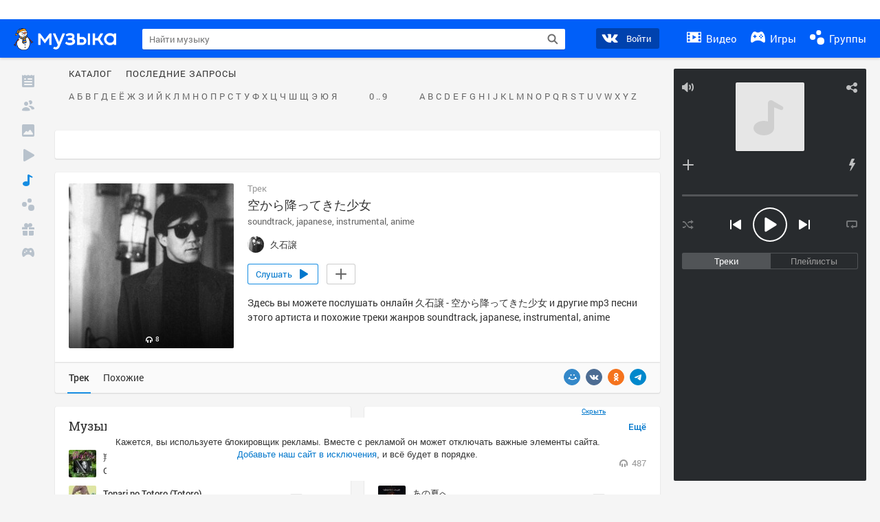

--- FILE ---
content_type: text/html; charset=utf-8
request_url: https://my.mail.ru/music/songs/jiu-shi-rang-kong-karajiang-tutekitashao-nu-f70bd8bc8ad86cf0e34fa3d09196c00b
body_size: 79159
content:
<!DOCTYPE html>
<html>
<head >
	<meta charset="UTF-8">
	<meta http-equiv="X-UA-Compatible" content="IE=edge">

	<title>空から降ってきた少女 - 久石譲 - Слушать онлайн. Музыка Mail.Ru</title>

	<meta name="title" content="空から降ってきた少女 - 久石譲 - Слушать онлайн. Музыка Mail.Ru" />
	<meta name="description" content="Слушать онлайн 空から降ってきた少女 - 久石譲. Бесплатное прослушивание музыки на Музыка Mail.Ru" />
	<meta name="og:title" content="空から降ってきた少女 - 久石譲" />
	<meta name="og:description" content="#soundtrack #japanese #instrumental #anime #moosic" />

	<meta property="twitter:title" content="空から降ってきた少女 - 久石譲" />
	<meta property="twitter:description" content="#soundtrack #japanese #instrumental #anime #moosic" />

		<meta name="og:url" content="https://my.mail.ru/music/songs/jiu-shi-rang-kong-karajiang-tutekitashao-nu-f70bd8bc8ad86cf0e34fa3d09196c00b" />


	<meta name="og:locale" content="ru_RU" />


			<link rel="image_src" href="https://content-30.foto.my.mail.ru/draw/music/playlist/25766010230/tracks/cover?1457236691" />
			<meta name="og:image" content="https://content-30.foto.my.mail.ru/draw/music/playlist/25766010230/tracks/cover?1457236691" />
			<meta name="twitter:image" content="https://content-30.foto.my.mail.ru/draw/music/playlist/25766010230/tracks/cover?1457236691" />


	<link rel="canonical" href="//my.mail.ru/music/songs/jiu-shi-rang-kong-karajiang-tutekitashao-nu-f70bd8bc8ad86cf0e34fa3d09196c00b" />

	<link rel="alternate" media="only screen and (max-width: 640px)" href="https://m.my.mail.ru/music/songs/jiu-shi-rang-kong-karajiang-tutekitashao-nu-f70bd8bc8ad86cf0e34fa3d09196c00b">

	<link rel="icon" href="//my3.imgsmail.ru/mail/ru/images/my/compass/static/favicon/favicon.ico" />
	<link rel="shortcut icon" href="//my3.imgsmail.ru/mail/ru/images/my/compass/static/favicon/favicon.ico" />

		<link class="b-pages-css-item" rel="stylesheet" type="text/css" href="//my2.imgsmail.ru/mail/ru/css/new/music_reskin-blessed1_rev233881160e.css" />
		<link class="b-pages-css-item" rel="stylesheet" type="text/css" href="//my2.imgsmail.ru/mail/ru/css/new/music_reskin_rev233881160e.css" />

<script type="text/javascript">        window.webConsole = {};        window.webConsole.log = window.webConsole.time = window.webConsole.error = window.webConsole.timeEnd = window.webConsole.timeStatus = function () {};    </script><script id="js-require-data" type="text/plain">{"avatarHost": "","staticHost": "//my4.imgsmail.ru/mail/ru/images/js/myjs/mm/out/","contentHost": "//content.foto.my.mail.ru","isTestServer": false,"isBeta": false,"isPsi": false,"useMin": true,"useHash": true,"branch": "","startModules": [],"bundles": ["audio-player","console","tmpl","util","video-html5"],"isEnableBooster": false,"isNotUrlPostfix": true,"pageType": "music"}</script><script type="text/plain" id="modules-defines">[{"name":"404/404","path":"404/404_rev705b470020"},{"name":"actions/actions-carousel","path":"actions/actions-carousel_reveeed496acf"},{"name":"actions/prizes","path":"actions/prizes_rev73b6500fd0"},{"name":"actions/tmpl/actions-prizes","path":"actions/tmpl/actions-prizes_rev1b20a69ca1"},{"name":"actions/tmpl/actions-promo","path":"actions/tmpl/actions-promo_rev1b20a69ca1"},{"name":"actions/tmpl/prize-image-block","path":"actions/tmpl/prize-image-block_rev1b20a69ca1"},{"name":"actions/tmpl/prize-popup","path":"actions/tmpl/prize-popup_rev1b20a69ca1"},{"name":"actions/tmpl/prizes-list-item","path":"actions/tmpl/prizes-list-item_rev1b20a69ca1"},{"name":"actions/user-actions","path":"actions/user-actions_rev339ca00426"},{"name":"actions/user-prize-popup","path":"actions/user-prize-popup_rev1b20a69ca1"},{"name":"additional-banners","path":"additional-banners/main_rev7f98c5bd3a"},{"name":"admin-links","path":"admin-links/main_rev844744282d"},{"name":"admin/tmpl/pages/wisher/calendars","path":"admin/tmpl/pages/wisher/calendars_rev14d4e07c44"},{"name":"admin/tmpl/pages/wisher/config","path":"admin/tmpl/pages/wisher/config_reve9438237af"},{"name":"admin/tmpl/pages/wisher/gifts","path":"admin/tmpl/pages/wisher/gifts_rev14d4e07c44"},{"name":"admin/tmpl/pages/wisher/holidays","path":"admin/tmpl/pages/wisher/holidays_rev14d4e07c44"},{"name":"admin/tmpl/pages/wisher/masks","path":"admin/tmpl/pages/wisher/masks_rev14d4e07c44"},{"name":"admin/tmpl/pages/wisher/promo-video","path":"admin/tmpl/pages/wisher/promo-video_rev14d4e07c44"},{"name":"admin/tmpl/wisher/calendar/calendar","path":"admin/tmpl/wisher/calendar/calendar_reve9438237af"},{"name":"admin/tmpl/wisher/calendar/calendars","path":"admin/tmpl/wisher/calendar/calendars_reve9438237af"},{"name":"admin/tmpl/wisher/calendar/edit-form","path":"admin/tmpl/wisher/calendar/edit-form_reve9438237af"},{"name":"admin/tmpl/wisher/calendar/edit-holiday-item","path":"admin/tmpl/wisher/calendar/edit-holiday-item_rev1da6df83bc"},{"name":"admin/tmpl/wisher/calendar/edit-holidays","path":"admin/tmpl/wisher/calendar/edit-holidays_rev1da6df83bc"},{"name":"admin/tmpl/wisher/calendar/edit-picture","path":"admin/tmpl/wisher/calendar/edit-picture_rev1da6df83bc"},{"name":"admin/tmpl/wisher/calendar/head","path":"admin/tmpl/wisher/calendar/head_reve9438237af"},{"name":"admin/tmpl/wisher/gifts/add-form","path":"admin/tmpl/wisher/gifts/add-form_rev1da6df83bc"},{"name":"admin/tmpl/wisher/gifts/day-cost","path":"admin/tmpl/wisher/gifts/day-cost_rev7c7a4dbd0b"},{"name":"admin/tmpl/wisher/gifts/edit-form","path":"admin/tmpl/wisher/gifts/edit-form_reve9438237af"},{"name":"admin/tmpl/wisher/gifts/edit-tag","path":"admin/tmpl/wisher/gifts/edit-tag_rev1da6df83bc"},{"name":"admin/tmpl/wisher/gifts/gift","path":"admin/tmpl/wisher/gifts/gift_reve9438237af"},{"name":"admin/tmpl/wisher/gifts/gifts","path":"admin/tmpl/wisher/gifts/gifts_reve9438237af"},{"name":"admin/tmpl/wisher/gifts/head","path":"admin/tmpl/wisher/gifts/head_reve9438237af"},{"name":"admin/tmpl/wisher/gifts/tag","path":"admin/tmpl/wisher/gifts/tag_reve9438237af"},{"name":"admin/tmpl/wisher/gifts/tag-form","path":"admin/tmpl/wisher/gifts/tag-form_reve9438237af"},{"name":"admin/tmpl/wisher/gifts/tags","path":"admin/tmpl/wisher/gifts/tags_reve9438237af"},{"name":"admin/tmpl/wisher/holiday/default-gift","path":"admin/tmpl/wisher/holiday/default-gift_rev7c7a4dbd0b"},{"name":"admin/tmpl/wisher/holiday/edit-date-item","path":"admin/tmpl/wisher/holiday/edit-date-item_rev1da6df83bc"},{"name":"admin/tmpl/wisher/holiday/edit-form","path":"admin/tmpl/wisher/holiday/edit-form_reve9438237af"},{"name":"admin/tmpl/wisher/holiday/edit-picture","path":"admin/tmpl/wisher/holiday/edit-picture_rev1da6df83bc"},{"name":"admin/tmpl/wisher/holiday/head","path":"admin/tmpl/wisher/holiday/head_reve9438237af"},{"name":"admin/tmpl/wisher/holiday/holiday","path":"admin/tmpl/wisher/holiday/holiday_reve9438237af"},{"name":"admin/tmpl/wisher/holiday/holidays","path":"admin/tmpl/wisher/holiday/holidays_reve9438237af"},{"name":"admin/tmpl/wisher/masks/edit-form","path":"admin/tmpl/wisher/masks/edit-form_reve9438237af"},{"name":"admin/tmpl/wisher/masks/edit-picture","path":"admin/tmpl/wisher/masks/edit-picture_reve9438237af"},{"name":"admin/tmpl/wisher/masks/edit-zip","path":"admin/tmpl/wisher/masks/edit-zip_reve9438237af"},{"name":"admin/tmpl/wisher/masks/head","path":"admin/tmpl/wisher/masks/head_reve9438237af"},{"name":"admin/tmpl/wisher/masks/mask","path":"admin/tmpl/wisher/masks/mask_reve9438237af"},{"name":"admin/tmpl/wisher/masks/masks","path":"admin/tmpl/wisher/masks/masks_reve9438237af"},{"name":"admin/tmpl/wisher/promo-video/edit-date-item","path":"admin/tmpl/wisher/promo-video/edit-date-item_reve9438237af"},{"name":"admin/tmpl/wisher/promo-video/edit-form","path":"admin/tmpl/wisher/promo-video/edit-form_reve9438237af"},{"name":"admin/tmpl/wisher/promo-video/edit-picture","path":"admin/tmpl/wisher/promo-video/edit-picture_reve9438237af"},{"name":"admin/tmpl/wisher/promo-video/edit-video","path":"admin/tmpl/wisher/promo-video/edit-video_reve9438237af"},{"name":"admin/tmpl/wisher/promo-video/head","path":"admin/tmpl/wisher/promo-video/head_reve9438237af"},{"name":"admin/tmpl/wisher/promo-video/video","path":"admin/tmpl/wisher/promo-video/video_reve9438237af"},{"name":"admin/tmpl/wisher/promo-video/videos","path":"admin/tmpl/wisher/promo-video/videos_reve9438237af"},{"name":"admin/wisher/base/add-form","path":"admin/wisher/base/add-form_revd9c24d5ad0"},{"name":"admin/wisher/base/collection","path":"admin/wisher/base/collection_revd9c24d5ad0"},{"name":"admin/wisher/base/edit-form","path":"admin/wisher/base/edit-form_revd9c24d5ad0"},{"name":"admin/wisher/base/edit-picture","path":"admin/wisher/base/edit-picture_revd9c24d5ad0"},{"name":"admin/wisher/base/item","path":"admin/wisher/base/item_revdd0225ad4d"},{"name":"admin/wisher/base/model","path":"admin/wisher/base/model_revd9c24d5ad0"},{"name":"admin/wisher/base/page","path":"admin/wisher/base/page_rev339ca00426"},{"name":"admin/wisher/calendar/add-form","path":"admin/wisher/calendar/add-form_revdd0225ad4d"},{"name":"admin/wisher/calendar/calendar","path":"admin/wisher/calendar/calendar_revdd0225ad4d"},{"name":"admin/wisher/calendar/edit-form","path":"admin/wisher/calendar/edit-form_revdd0225ad4d"},{"name":"admin/wisher/calendar/edit-holidays","path":"admin/wisher/calendar/edit-holidays_revdd0225ad4d"},{"name":"admin/wisher/calendar/edit-picture","path":"admin/wisher/calendar/edit-picture_revdd0225ad4d"},{"name":"admin/wisher/calendar/page","path":"admin/wisher/calendar/page_revdd0225ad4d"},{"name":"admin/wisher/collections/calendars","path":"admin/wisher/collections/calendars_revdd0225ad4d"},{"name":"admin/wisher/collections/gifts","path":"admin/wisher/collections/gifts_revdd0225ad4d"},{"name":"admin/wisher/collections/holidays","path":"admin/wisher/collections/holidays_revdd0225ad4d"},{"name":"admin/wisher/collections/masks","path":"admin/wisher/collections/masks_revdd0225ad4d"},{"name":"admin/wisher/collections/promo-video","path":"admin/wisher/collections/promo-video_revdd0225ad4d"},{"name":"admin/wisher/collections/tags","path":"admin/wisher/collections/tags_revdd0225ad4d"},{"name":"admin/wisher/gifts/add-form","path":"admin/wisher/gifts/add-form_revdd0225ad4d"},{"name":"admin/wisher/gifts/edit-form","path":"admin/wisher/gifts/edit-form_revdd0225ad4d"},{"name":"admin/wisher/gifts/gift","path":"admin/wisher/gifts/gift_revdd0225ad4d"},{"name":"admin/wisher/gifts/page","path":"admin/wisher/gifts/page_revdd0225ad4d"},{"name":"admin/wisher/gifts/tags","path":"admin/wisher/gifts/tags_revdd0225ad4d"},{"name":"admin/wisher/holiday/add-form","path":"admin/wisher/holiday/add-form_revdd0225ad4d"},{"name":"admin/wisher/holiday/default-gift","path":"admin/wisher/holiday/default-gift_revdd0225ad4d"},{"name":"admin/wisher/holiday/edit-form","path":"admin/wisher/holiday/edit-form_revf41bf09084"},{"name":"admin/wisher/holiday/edit-picture","path":"admin/wisher/holiday/edit-picture_revdd0225ad4d"},{"name":"admin/wisher/holiday/holiday","path":"admin/wisher/holiday/holiday_revdd0225ad4d"},{"name":"admin/wisher/holiday/page","path":"admin/wisher/holiday/page_revdd0225ad4d"},{"name":"admin/wisher/masks/add-form","path":"admin/wisher/masks/add-form_revdd0225ad4d"},{"name":"admin/wisher/masks/edit-form","path":"admin/wisher/masks/edit-form_revdd0225ad4d"},{"name":"admin/wisher/masks/edit-picture","path":"admin/wisher/masks/edit-picture_revdd0225ad4d"},{"name":"admin/wisher/masks/edit-zip","path":"admin/wisher/masks/edit-zip_revdd0225ad4d"},{"name":"admin/wisher/masks/mask","path":"admin/wisher/masks/mask_revdd0225ad4d"},{"name":"admin/wisher/masks/page","path":"admin/wisher/masks/page_revdd0225ad4d"},{"name":"admin/wisher/models/calendar","path":"admin/wisher/models/calendar_revdd0225ad4d"},{"name":"admin/wisher/models/gift","path":"admin/wisher/models/gift_revdd0225ad4d"},{"name":"admin/wisher/models/holiday","path":"admin/wisher/models/holiday_revdd0225ad4d"},{"name":"admin/wisher/models/mask","path":"admin/wisher/models/mask_revdd0225ad4d"},{"name":"admin/wisher/models/promo-video","path":"admin/wisher/models/promo-video_revdd0225ad4d"},{"name":"admin/wisher/models/tag","path":"admin/wisher/models/tag_revdd0225ad4d"},{"name":"admin/wisher/promo-video/add-form","path":"admin/wisher/promo-video/add-form_revdd0225ad4d"},{"name":"admin/wisher/promo-video/edit-form","path":"admin/wisher/promo-video/edit-form_revdd0225ad4d"},{"name":"admin/wisher/promo-video/edit-picture","path":"admin/wisher/promo-video/edit-picture_revdd0225ad4d"},{"name":"admin/wisher/promo-video/edit-video","path":"admin/wisher/promo-video/edit-video_revdd0225ad4d"},{"name":"admin/wisher/promo-video/page","path":"admin/wisher/promo-video/page_revdd0225ad4d"},{"name":"admin/wisher/promo-video/promo-video","path":"admin/wisher/promo-video/promo-video_revdd0225ad4d"},{"name":"admin/wisher/utils","path":"admin/wisher/utils_reve9438237af"},{"name":"animated-tabs","path":"animated-tabs/main_revbd1169583c"},{"name":"anketa","path":"anketa/main_revff85fd8484"},{"name":"anketa/languages","path":"anketa/languages_revff85fd8484"},{"name":"anketa/partner","path":"anketa/partner_revff85fd8484"},{"name":"anketa/region","path":"anketa/region_reve37205de4b"},{"name":"app","path":"app/main_reva446296012"},{"name":"app.init","path":"app.init_revb7f5eb4395"},{"name":"app/banners","path":"app/banners_revf7c80c8421"},{"name":"app/channel","path":"app/channel_reve5920a456e"},{"name":"app/comet","path":"app/comet_revff85fd8484"},{"name":"app/history","path":"app/history_revdc0135438b"},{"name":"app/page-loader","path":"app/page-loader_revf71af83bd2"},{"name":"app/process-go-options","path":"app/process-go-options_revbd1169583c"},{"name":"app/section","path":"app/section_revbd1169583c"},{"name":"app/timing-stat","path":"app/timing-stat_revff85fd8484"},{"name":"app_catalog","path":"app_catalog/main_revbeeb43919a"},{"name":"app_catalog-old","path":"app_catalog-old/main_rev90871c6048"},{"name":"app_catalog-old/best","path":"app_catalog-old/best_revc96c19cba1"},{"name":"app_catalog-old/carousel","path":"app_catalog-old/carousel_revc96c19cba1"},{"name":"app_catalog-old/countdown","path":"app_catalog-old/countdown_revc96c19cba1"},{"name":"app_catalog-old/hilo-tizer","path":"app_catalog-old/hilo-tizer_revdd0225ad4d"},{"name":"app_catalog-old/installed","path":"app_catalog-old/installed_revc96c19cba1"},{"name":"app_catalog-old/leftmenu","path":"app_catalog-old/leftmenu_revc96c19cba1"},{"name":"app_catalog-old/notify","path":"app_catalog-old/notify_revc96c19cba1"},{"name":"app_catalog-old/promo/bonus-popup","path":"app_catalog-old/promo/bonus-popup_revc96c19cba1"},{"name":"app_catalog-old/tmpl/best","path":"app_catalog-old/tmpl/best_revc96c19cba1"},{"name":"app_catalog-old/tmpl/carousel","path":"app_catalog-old/tmpl/carousel_revc96c19cba1"},{"name":"app_catalog-old/tmpl/countdown","path":"app_catalog-old/tmpl/countdown_revc96c19cba1"},{"name":"app_catalog-old/tmpl/game-card","path":"app_catalog-old/tmpl/game-card_rev35826af76f"},{"name":"app_catalog-old/tmpl/game-card-friends","path":"app_catalog-old/tmpl/game-card-friends_revc96c19cba1"},{"name":"app_catalog-old/tmpl/game-notifies","path":"app_catalog-old/tmpl/game-notifies_revc96c19cba1"},{"name":"app_catalog-old/tmpl/game-notifies-list","path":"app_catalog-old/tmpl/game-notifies-list_revc96c19cba1"},{"name":"app_catalog-old/tmpl/hilo-tizer","path":"app_catalog-old/tmpl/hilo-tizer_revb29c08b37f"},{"name":"app_catalog-old/tmpl/installed","path":"app_catalog-old/tmpl/installed_revc96c19cba1"},{"name":"app_catalog-old/tmpl/list","path":"app_catalog-old/tmpl/list_revc96c19cba1"},{"name":"app_catalog-old/tmpl/list-item","path":"app_catalog-old/tmpl/list-item_revc96c19cba1"},{"name":"app_catalog-old/user-apps","path":"app_catalog-old/user-apps_revc96c19cba1"},{"name":"app_catalog-old/view/catalog","path":"app_catalog-old/view/catalog_revc96c19cba1"},{"name":"app_catalog/app-of-the-day","path":"app_catalog/app-of-the-day_revc6f27588fd"},{"name":"app_catalog/carousel","path":"app_catalog/carousel_revc96caa38df"},{"name":"app_catalog/chosenGenreApps","path":"app_catalog/chosenGenreApps_rev0de2a3f73c"},{"name":"app_catalog/countdown","path":"app_catalog/countdown_rev14d4e07c44"},{"name":"app_catalog/genreApps","path":"app_catalog/genreApps_revb58896eead"},{"name":"app_catalog/hilo-tizer","path":"app_catalog/hilo-tizer_revb7f5eb4395"},{"name":"app_catalog/installed","path":"app_catalog/installed_rev9f63ec6d6c"},{"name":"app_catalog/leftmenu","path":"app_catalog/leftmenu_revbd1169583c"},{"name":"app_catalog/notify","path":"app_catalog/notify_rev35826af76f"},{"name":"app_catalog/promo/bonus-popup","path":"app_catalog/promo/bonus-popup_revc1ea394468"},{"name":"app_catalog/tmpl/app-of-the-day","path":"app_catalog/tmpl/app-of-the-day_revc6f27588fd"},{"name":"app_catalog/tmpl/apps-genre","path":"app_catalog/tmpl/apps-genre_revc96c19cba1"},{"name":"app_catalog/tmpl/best","path":"app_catalog/tmpl/best_revff85fd8484"},{"name":"app_catalog/tmpl/carousel","path":"app_catalog/tmpl/carousel_rev0de2a3f73c"},{"name":"app_catalog/tmpl/countdown","path":"app_catalog/tmpl/countdown_revff85fd8484"},{"name":"app_catalog/tmpl/game-card","path":"app_catalog/tmpl/game-card_rev0de2a3f73c"},{"name":"app_catalog/tmpl/game-card-friends","path":"app_catalog/tmpl/game-card-friends_rev520f684f4e"},{"name":"app_catalog/tmpl/game-notifies","path":"app_catalog/tmpl/game-notifies_revff85fd8484"},{"name":"app_catalog/tmpl/game-notifies-list","path":"app_catalog/tmpl/game-notifies-list_revbd1169583c"},{"name":"app_catalog/tmpl/hilo-tizer","path":"app_catalog/tmpl/hilo-tizer_rev988d94f6cd"},{"name":"app_catalog/tmpl/installed","path":"app_catalog/tmpl/installed_revc96c19cba1"},{"name":"app_catalog/tmpl/list","path":"app_catalog/tmpl/list_rev0de2a3f73c"},{"name":"app_catalog/tmpl/list-item","path":"app_catalog/tmpl/list-item_rev0de2a3f73c"},{"name":"app_catalog/tmpl/list-item-fake","path":"app_catalog/tmpl/list-item-fake_rev0f3caeedc8"},{"name":"app_catalog/tmpl/list-item-pic","path":"app_catalog/tmpl/list-item-pic_rev0de2a3f73c"},{"name":"app_catalog/user-apps","path":"app_catalog/user-apps_rev69b9e698b1"},{"name":"app_catalog/view/catalog","path":"app_catalog/view/catalog_rev94debffc7f"},{"name":"app_catalog/vkplay","path":"app_catalog/vkplay_reve0791fe47f"},{"name":"app_remove-popup","path":"app_remove-popup/main_revc99aacceb8"},{"name":"app_remove-popup/tmpl/removeAppPopup","path":"app_remove-popup/tmpl/removeAppPopup_revc96c19cba1"},{"name":"app_search","path":"app_search/main_revc96c19cba1"},{"name":"app_search/tmpl/list","path":"app_search/tmpl/list_rev5f12aff475"},{"name":"app_search/tmpl/list-item-search","path":"app_search/tmpl/list-item-search_rev5f12aff475"},{"name":"app_search/tmpl/removeAppPopup","path":"app_search/tmpl/removeAppPopup_rev2249895851"},{"name":"apps","path":"apps/main_reve9ab9a4ca5"},{"name":"apps-promo/collections/top","path":"apps-promo/collections/top_revbd1169583c"},{"name":"apps-promo/diamonds","path":"apps-promo/diamonds_rev44645fbf02"},{"name":"apps-promo/double-mailiki","path":"apps-promo/double-mailiki_rev44645fbf02"},{"name":"apps-promo/easy-money","path":"apps-promo/easy-money_revb3feb3e0e7"},{"name":"apps-promo/game-club","path":"apps-promo/game-club_rev9ee13f5191"},{"name":"apps-promo/inc/wheel-of-fortune-bonus","path":"apps-promo/inc/wheel-of-fortune-bonus_rev12c722b871"},{"name":"apps-promo/inc/wheel-of-fortune-wheel","path":"apps-promo/inc/wheel-of-fortune-wheel_rev12c722b871"},{"name":"apps-promo/models/wheel-of-fortune","path":"apps-promo/models/wheel-of-fortune_rev12c722b871"},{"name":"apps-promo/retention-gift","path":"apps-promo/retention-gift_rev44645fbf02"},{"name":"apps-promo/rx2","path":"apps-promo/rx2_rev44645fbf02"},{"name":"apps-promo/tmpl/modal-diamonds-bonus","path":"apps-promo/tmpl/modal-diamonds-bonus_revbd1169583c"},{"name":"apps-promo/tmpl/modal-diamonds-decor","path":"apps-promo/tmpl/modal-diamonds-decor_rev2361bca24f"},{"name":"apps-promo/tmpl/modal-diamonds-rules","path":"apps-promo/tmpl/modal-diamonds-rules_rev3ac15932d4"},{"name":"apps-promo/tmpl/modal-diamonds-top","path":"apps-promo/tmpl/modal-diamonds-top_rev2361bca24f"},{"name":"apps-promo/tmpl/modal-diamonds-top-list","path":"apps-promo/tmpl/modal-diamonds-top-list_rev2361bca24f"},{"name":"apps-promo/tmpl/modal-easy-money","path":"apps-promo/tmpl/modal-easy-money_revb3feb3e0e7"},{"name":"apps-promo/tmpl/modal-retention-gift","path":"apps-promo/tmpl/modal-retention-gift_rev44645fbf02"},{"name":"apps-promo/tmpl/modal-retention-gift-catched","path":"apps-promo/tmpl/modal-retention-gift-catched_revcd07f7d71c"},{"name":"apps-promo/tmpl/modal-retention-gift-rules","path":"apps-promo/tmpl/modal-retention-gift-rules_revd1747cec74"},{"name":"apps-promo/tmpl/modal-retention-gift-welcome","path":"apps-promo/tmpl/modal-retention-gift-welcome_revd2a1fd5fe8"},{"name":"apps-promo/tmpl/modal-toy-set","path":"apps-promo/tmpl/modal-toy-set_rev0f46dd18ba"},{"name":"apps-promo/tmpl/modal-toy-set-bonus","path":"apps-promo/tmpl/modal-toy-set-bonus_rev0f46dd18ba"},{"name":"apps-promo/tmpl/modal-toy-set-error","path":"apps-promo/tmpl/modal-toy-set-error_rev0f46dd18ba"},{"name":"apps-promo/tmpl/modal-toy-set-rules","path":"apps-promo/tmpl/modal-toy-set-rules_rev0f46dd18ba"},{"name":"apps-promo/tmpl/modal-toy-set-toy","path":"apps-promo/tmpl/modal-toy-set-toy_rev0f46dd18ba"},{"name":"apps-promo/tmpl/modal-wheel-of-fortune","path":"apps-promo/tmpl/modal-wheel-of-fortune_rev12c722b871"},{"name":"apps-promo/tmpl/modal-wheel-of-fortune-bonus","path":"apps-promo/tmpl/modal-wheel-of-fortune-bonus_rev12c722b871"},{"name":"apps-promo/tmpl/modal-wheel-of-fortune-error","path":"apps-promo/tmpl/modal-wheel-of-fortune-error_rev12c722b871"},{"name":"apps-promo/tmpl/modal-x2-rules","path":"apps-promo/tmpl/modal-x2-rules_rev35826af76f"},{"name":"apps-promo/toy-set","path":"apps-promo/toy-set_rev14d4e07c44"},{"name":"apps-promo/wheel-of-fortune","path":"apps-promo/wheel-of-fortune_rev44645fbf02"},{"name":"apps/catalog","path":"apps/catalog_reva51dfb0339"},{"name":"apps/countdown-element-container","path":"apps/countdown-element-container_rev91fde143bb"},{"name":"apps/disable-autoinit","path":"apps/disable-autoinit_revff85fd8484"},{"name":"apps/element-scroll","path":"apps/element-scroll_revff85fd8484"},{"name":"apps/event-countdown","path":"apps/event-countdown_rev91fde143bb"},{"name":"apps/external","path":"apps/external_rev7807292d01"},{"name":"apps/external-src","path":"apps/external-src_rev6a65a00bc0"},{"name":"apps/game-bubble","path":"apps/game-bubble_rev91fde143bb"},{"name":"apps/game-bubbles","path":"apps/game-bubbles_rev91fde143bb"},{"name":"apps/hilo-game","path":"apps/hilo-game_revb7f5eb4395"},{"name":"apps/hilo-helpers","path":"apps/hilo-helpers_revc743d71c84"},{"name":"apps/hilo-howto","path":"apps/hilo-howto_revc743d71c84"},{"name":"apps/modal","path":"apps/modal_rev12c722b871"},{"name":"apps/preroll","path":"apps/preroll_revcccb980eca"},{"name":"apps/promo","path":"apps/promo_rev82107a1120"},{"name":"apps/promo-layer","path":"apps/promo-layer_rev1aa3496a9d"},{"name":"apps/score","path":"apps/score_revbd1169583c"},{"name":"apps/tmpl/catalog","path":"apps/tmpl/catalog_revff85fd8484"},{"name":"apps/tmpl/create-my-notification","path":"apps/tmpl/create-my-notification_revf26e3150d4"},{"name":"apps/tmpl/game-bubble","path":"apps/tmpl/game-bubble_rev052150aacf"},{"name":"apps/tmpl/hilo-suitable-apps","path":"apps/tmpl/hilo-suitable-apps_rev90871c6048"},{"name":"apps/tmpl/hilo-top","path":"apps/tmpl/hilo-top_rev90871c6048"},{"name":"apps/tmpl/modal","path":"apps/tmpl/modal_rev2361bca24f"},{"name":"apps/tmpl/preroll","path":"apps/tmpl/preroll_revcccb980eca"},{"name":"apps/tmpl/promo-layer","path":"apps/tmpl/promo-layer_rev9352dc081a"},{"name":"apps/tmpl/promo-layer-slide","path":"apps/tmpl/promo-layer-slide_rev9352dc081a"},{"name":"apps/tmpl/score-top","path":"apps/tmpl/score-top_revbd1169583c"},{"name":"audio-player","path":"audio-player/main_revff85fd8484"},{"name":"audio-player/player","path":"audio-player/player_rev67fe8d3f21"},{"name":"audio-player/playlist","path":"audio-player/playlist_revff85fd8484"},{"name":"audio-player/track","path":"audio-player/track_rev4213dc577a"},{"name":"audio_player","path":"audio_player/main_rev7aa487c7bd"},{"name":"auth-info","path":"auth-info/main_rev5f12aff475"},{"name":"authorization","path":"authorization/main_rev368dbcdda1"},{"name":"avatar-edit","path":"avatar-edit/main_rev1e4c553239"},{"name":"avatar-edit/popup","path":"avatar-edit/popup_revdd0225ad4d"},{"name":"avatar-edit/tmpl/main","path":"avatar-edit/tmpl/main_rev8bca542c51"},{"name":"balance/balance","path":"balance/balance_reve5920a456e"},{"name":"balance/balance-details","path":"balance/balance-details_reve5920a456e"},{"name":"balance/models/balance-model","path":"balance/models/balance-model_revfaee9c1b3a"},{"name":"balance/tmpl/app-navigation-balance","path":"balance/tmpl/app-navigation-balance_reve5920a456e"},{"name":"balance/tmpl/balance","path":"balance/tmpl/balance_rev8d34c60974"},{"name":"balance/tmpl/balance-detail-popup-content","path":"balance/tmpl/balance-detail-popup-content_reve5920a456e"},{"name":"balance/tmpl/balance-details","path":"balance/tmpl/balance-details_reve5920a456e"},{"name":"banner-updater/index","path":"banner-updater/index_revdd0225ad4d"},{"name":"banners-block/index","path":"banners-block/index_revbffe6e4809"},{"name":"base/collection","path":"base/collection_rev131693430b"},{"name":"base/event","path":"base/event_rev131693430b"},{"name":"base/model","path":"base/model_rev131693430b"},{"name":"base/page","path":"base/page_revcd07f7d71c"},{"name":"base/router","path":"base/router_rev131693430b"},{"name":"base/view","path":"base/view_revd360c5c6ff"},{"name":"battlepass","path":"battlepass/main_revf86cc935c3"},{"name":"battlepass/enums","path":"battlepass/enums_rev7f98c5bd3a"},{"name":"battlepass/helpers","path":"battlepass/helpers_rev25d78fd994"},{"name":"battlepass/index","path":"battlepass/index_rev7f98c5bd3a"},{"name":"battlepass/tmpl/battlepass","path":"battlepass/tmpl/battlepass_rev25d78fd994"},{"name":"battlepass/tmpl/countdown","path":"battlepass/tmpl/countdown_rev7f98c5bd3a"},{"name":"battlepass/tmpl/levels","path":"battlepass/tmpl/levels_rev25d78fd994"},{"name":"battlepass/tmpl/open","path":"battlepass/tmpl/open_rev7f98c5bd3a"},{"name":"battlepass/tmpl/premium","path":"battlepass/tmpl/premium_rev7f98c5bd3a"},{"name":"battlepass/tmpl/prize","path":"battlepass/tmpl/prize_rev7f98c5bd3a"},{"name":"battlepass/tmpl/rules","path":"battlepass/tmpl/rules_rev7f98c5bd3a"},{"name":"battlepass/tmpl/state","path":"battlepass/tmpl/state_rev25d78fd994"},{"name":"battlepass/tmpl/table","path":"battlepass/tmpl/table_rev7f98c5bd3a"},{"name":"battlepass/types","path":"battlepass/types_rev7f98c5bd3a"},{"name":"blocks/tmpl/css-versions","path":"blocks/tmpl/css-versions_rev14d4e07c44"},{"name":"blocks/tmpl/custom/svg-sprite-game-client-promo-versions","path":"blocks/tmpl/custom/svg-sprite-game-client-promo-versions_rev91fde143bb"},{"name":"blocks/tmpl/js-versions","path":"blocks/tmpl/js-versions_rev14d4e07c44"},{"name":"blocks/tmpl/svg-sprite-all-versions","path":"blocks/tmpl/svg-sprite-all-versions_rev14d4e07c44"},{"name":"blocks/tmpl/svg-sprite-music-versions","path":"blocks/tmpl/svg-sprite-music-versions_rev8181ec5380"},{"name":"blocks/tmpl/svg-sprite-promo-versions","path":"blocks/tmpl/svg-sprite-promo-versions_rev91fde143bb"},{"name":"breadcrumbs/breadcrumbs","path":"breadcrumbs/breadcrumbs_revd003683cf4"},{"name":"bundles/all","path":"bundles/all_rev8181ec5380"},{"name":"bundles/audio-player","path":"bundles/audio-player_rev67fe8d3f21"},{"name":"bundles/tmpl","path":"bundles/tmpl_reve5920a456e"},{"name":"bundles/util","path":"bundles/util_revd203ebda19"},{"name":"bundles/video-html5","path":"bundles/video-html5_rev9550460280"},{"name":"buy-badges","path":"buy-badges/main_rev9ef5ddb9a3"},{"name":"buy-badges/main-old","path":"buy-badges/main-old_rev9ef5ddb9a3"},{"name":"buy-badges/tmpl/buy-badges-popup","path":"buy-badges/tmpl/buy-badges-popup_rev988d94f6cd"},{"name":"captcha","path":"captcha/main_rev4582479046"},{"name":"captcha/tmpl/main","path":"captcha/tmpl/main_revff85fd8484"},{"name":"cashback-history/cashback-history","path":"cashback-history/cashback-history_rev64d8bc48dd"},{"name":"cashback-history/tmpl/cashback-history","path":"cashback-history/tmpl/cashback-history_rev64d8bc48dd"},{"name":"cashback-history/tmpl/cashback-history-item","path":"cashback-history/tmpl/cashback-history-item_rev64d8bc48dd"},{"name":"catalog","path":"catalog/main_revff85fd8484"},{"name":"catalog/friends","path":"catalog/friends_revec1bdbf33a"},{"name":"catalog/main/filter","path":"catalog/main/filter_revff85fd8484"},{"name":"catalog/main/list","path":"catalog/main/list_reva446296012"},{"name":"catalog/main/search","path":"catalog/main/search_revff85fd8484"},{"name":"chart","path":"chart/main_revbd1169583c"},{"name":"chart/highcharts","path":"chart/highcharts_revbd1169583c"},{"name":"checkbox-list","path":"checkbox-list/main_reve5920a456e"},{"name":"checkbox-list/index","path":"checkbox-list/index_revdd0225ad4d"},{"name":"checkbox-list/tmpl/checkbox","path":"checkbox-list/tmpl/checkbox_revdd0225ad4d"},{"name":"checkbox-list/tmpl/checkboxList","path":"checkbox-list/tmpl/checkboxList_revdd0225ad4d"},{"name":"checkbox-list/types","path":"checkbox-list/types_reve5920a456e"},{"name":"choice-friends","path":"choice-friends/main_revff85fd8484"},{"name":"choice-friends/tmpl/partner/main","path":"choice-friends/tmpl/partner/main_rev3972016021"},{"name":"client-server","path":"client-server_rev9550460280"},{"name":"collections/actions/list","path":"collections/actions/list_revb58896eead"},{"name":"collections/apps/catalog","path":"collections/apps/catalog_reveeed496acf"},{"name":"collections/apps/catalog-my","path":"collections/apps/catalog-my_rev0de2a3f73c"},{"name":"collections/apps/catalog-old","path":"collections/apps/catalog-old_revc96c19cba1"},{"name":"collections/apps/catalog-vkplay","path":"collections/apps/catalog-vkplay_reve0791fe47f"},{"name":"collections/apps/friends","path":"collections/apps/friends_revbd1169583c"},{"name":"collections/apps/notifies","path":"collections/apps/notifies_revbd1169583c"},{"name":"collections/apps/recommendations","path":"collections/apps/recommendations_revbd1169583c"},{"name":"collections/apps/search","path":"collections/apps/search_reve13d842fe8"},{"name":"collections/apps/types","path":"collections/apps/types_reveeed496acf"},{"name":"collections/audio/items","path":"collections/audio/items_revbd1169583c"},{"name":"collections/audio/playlists","path":"collections/audio/playlists_revbd1169583c"},{"name":"collections/audio/search","path":"collections/audio/search_revbd1169583c"},{"name":"collections/audio/suggest","path":"collections/audio/suggest_revdd0225ad4d"},{"name":"collections/comments/comments","path":"collections/comments/comments_revbd1169583c"},{"name":"collections/dialogues/list","path":"collections/dialogues/list_reve13d842fe8"},{"name":"collections/dialogues/messages","path":"collections/dialogues/messages_revbd1169583c"},{"name":"collections/education/college/faculties","path":"collections/education/college/faculties_revbd1169583c"},{"name":"collections/education/college/items","path":"collections/education/college/items_revbd1169583c"},{"name":"collections/education/institute/departments","path":"collections/education/institute/departments_revbd1169583c"},{"name":"collections/education/institute/faculties","path":"collections/education/institute/faculties_revbd1169583c"},{"name":"collections/education/institute/items","path":"collections/education/institute/items_revbd1169583c"},{"name":"collections/education/schools","path":"collections/education/schools_revbd1169583c"},{"name":"collections/geo/cities","path":"collections/geo/cities_rev3972016021"},{"name":"collections/geo/countries","path":"collections/geo/countries_rev3972016021"},{"name":"collections/geo/geo","path":"collections/geo/geo_revbd1169583c"},{"name":"collections/geo/house","path":"collections/geo/house_revbd1169583c"},{"name":"collections/geo/regions","path":"collections/geo/regions_rev3972016021"},{"name":"collections/geo/search","path":"collections/geo/search_revbd1169583c"},{"name":"collections/geo/streets","path":"collections/geo/streets_revbd1169583c"},{"name":"collections/groups/items","path":"collections/groups/items_revbd1169583c"},{"name":"collections/hashtags/suggest","path":"collections/hashtags/suggest_revdd0225ad4d"},{"name":"collections/moderation/queue","path":"collections/moderation/queue_revbd1169583c"},{"name":"collections/notifications/alerts","path":"collections/notifications/alerts_rev35826af76f"},{"name":"collections/notifications/list","path":"collections/notifications/list_revdd0225ad4d"},{"name":"collections/notifications/settings","path":"collections/notifications/settings_revbd1169583c"},{"name":"collections/photo/albums","path":"collections/photo/albums_revbd1169583c"},{"name":"collections/photo/items","path":"collections/photo/items_revbd1169583c"},{"name":"collections/users/comment-mention-users","path":"collections/users/comment-mention-users_revbd1169583c"},{"name":"collections/users/followers","path":"collections/users/followers_revbd1169583c"},{"name":"collections/users/friends","path":"collections/users/friends_revbd1169583c"},{"name":"collections/users/search","path":"collections/users/search_revf71af83bd2"},{"name":"collections/users/visitors","path":"collections/users/visitors_revbd1169583c"},{"name":"collections/video/albums","path":"collections/video/albums_revbd1169583c"},{"name":"collections/video/best","path":"collections/video/best_revbd1169583c"},{"name":"collections/video/channels","path":"collections/video/channels_revbd1169583c"},{"name":"collections/video/channels-with-promo","path":"collections/video/channels-with-promo_revbd1169583c"},{"name":"collections/video/follows","path":"collections/video/follows_revbd1169583c"},{"name":"collections/video/friends","path":"collections/video/friends_revbd1169583c"},{"name":"collections/video/items","path":"collections/video/items_revf33aa984bf"},{"name":"collections/video/recommend","path":"collections/video/recommend_revbd1169583c"},{"name":"collections/video/related","path":"collections/video/related_revbd1169583c"},{"name":"collections/video/search","path":"collections/video/search_revbd9e073138"},{"name":"collections/video/subscriptions","path":"collections/video/subscriptions_revbd1169583c"},{"name":"collections/video/suggest","path":"collections/video/suggest_revdd0225ad4d"},{"name":"collections/video/top","path":"collections/video/top_reva60accd304"},{"name":"comments","path":"comments/main_revbd1169583c"},{"name":"comments/answer","path":"comments/answer_revff85fd8484"},{"name":"comments/item","path":"comments/item_revbd1169583c"},{"name":"comments/like","path":"comments/like_rev1da6df83bc"},{"name":"comments/stat","path":"comments/stat_revbd1169583c"},{"name":"comments/tmpl/item","path":"comments/tmpl/item_reva81b984acb"},{"name":"comments/tmpl/settings","path":"comments/tmpl/settings_revbd1169583c"},{"name":"comments/tmpl/text","path":"comments/tmpl/text_reva81b984acb"},{"name":"comments/tmpl/writer/audio-item","path":"comments/tmpl/writer/audio-item_revff85fd8484"},{"name":"comments/tmpl/writer/main","path":"comments/tmpl/writer/main_revbd1169583c"},{"name":"comments/tmpl/writer/photo-item","path":"comments/tmpl/writer/photo-item_revff85fd8484"},{"name":"comments/tmpl/writer/video-item","path":"comments/tmpl/writer/video-item_revff85fd8484"},{"name":"comments/writer","path":"comments/writer_reve13d842fe8"},{"name":"common/flash-support-detector","path":"common/flash-support-detector_rev0a5feef514"},{"name":"common/tmpl/avatars/avatar","path":"common/tmpl/avatars/avatar_revb91b6f9d08"},{"name":"common/tmpl/avatars/avatar-container","path":"common/tmpl/avatars/avatar-container_revf241112b94"},{"name":"common/tmpl/avatars/avatar-frame","path":"common/tmpl/avatars/avatar-frame_revb91b6f9d08"},{"name":"common/tmpl/badges/badge-online","path":"common/tmpl/badges/badge-online_rev35826af76f"},{"name":"common/tmpl/badges/badge-vip","path":"common/tmpl/badges/badge-vip_revf241112b94"},{"name":"common/value-changer","path":"common/value-changer_rev9651d9990a"},{"name":"community","path":"community/main_revff85fd8484"},{"name":"community-statistic","path":"community-statistic/main_revbd1169583c"},{"name":"community-statistic/item","path":"community-statistic/item_revbd1169583c"},{"name":"community/invite","path":"community/invite_revbd1169583c"},{"name":"community/jentry-join","path":"community/jentry-join_revbd1169583c"},{"name":"community/journal/journal","path":"community/journal/journal_rev9701da092c"},{"name":"community/journal/jupdate","path":"community/journal/jupdate_revbd1169583c"},{"name":"console-extensions","path":"console-extensions_revff85fd8484"},{"name":"content-tools/albums/access-form","path":"content-tools/albums/access-form_revbd1169583c"},{"name":"content-tools/albums/base-form","path":"content-tools/albums/base-form_revbd1169583c"},{"name":"content-tools/albums/cover-form","path":"content-tools/albums/cover-form_rev3972016021"},{"name":"content-tools/albums/create-album","path":"content-tools/albums/create-album_rev3972016021"},{"name":"content-tools/albums/edit-album","path":"content-tools/albums/edit-album_rev9357aae3b3"},{"name":"content-tools/albums/form","path":"content-tools/albums/form_rev1e4c553239"},{"name":"content-tools/albums/main","path":"content-tools/albums/main_rev1da6df83bc"},{"name":"content-tools/albums/selector","path":"content-tools/albums/selector_revf33aa984bf"},{"name":"content-tools/albums/sort-form","path":"content-tools/albums/sort-form_revbd1169583c"},{"name":"content-tools/audio/upload/albums/form","path":"content-tools/audio/upload/albums/form_rev3972016021"},{"name":"content-tools/audio/upload/button","path":"content-tools/audio/upload/button_revbd1169583c"},{"name":"content-tools/audio/upload/edit","path":"content-tools/audio/upload/edit_revbd9e073138"},{"name":"content-tools/audio/upload/edit-item","path":"content-tools/audio/upload/edit-item_revbd1169583c"},{"name":"content-tools/audio/upload/files/uploader","path":"content-tools/audio/upload/files/uploader_revbd1169583c"},{"name":"content-tools/audio/upload/main","path":"content-tools/audio/upload/main_reveb3dc005a3"},{"name":"content-tools/audio/upload/popup","path":"content-tools/audio/upload/popup_reveb3dc005a3"},{"name":"content-tools/audio/upload/search/form","path":"content-tools/audio/upload/search/form_revbd1169583c"},{"name":"content-tools/audio/upload/stat","path":"content-tools/audio/upload/stat_rev8f9b6d217d"},{"name":"content-tools/file-api/ajax","path":"content-tools/file-api/ajax_rev18b76e414f"},{"name":"content-tools/file-api/audio","path":"content-tools/file-api/audio_revadfe30a9b4"},{"name":"content-tools/file-api/file","path":"content-tools/file-api/file_revbd1169583c"},{"name":"content-tools/file-api/iframe","path":"content-tools/file-api/iframe_revbd1169583c"},{"name":"content-tools/file-api/image","path":"content-tools/file-api/image_rev8ff99f613a"},{"name":"content-tools/file-api/main","path":"content-tools/file-api/main_reve3101f36c0"},{"name":"content-tools/media/edit-form","path":"content-tools/media/edit-form_rev9cf14d32b6"},{"name":"content-tools/photo/ajax","path":"content-tools/photo/ajax_revff85fd8484"},{"name":"content-tools/photo/albums/access-form","path":"content-tools/photo/albums/access-form_revbd1169583c"},{"name":"content-tools/photo/albums/cover-form","path":"content-tools/photo/albums/cover-form_revbd1169583c"},{"name":"content-tools/photo/albums/create-album","path":"content-tools/photo/albums/create-album_revff85fd8484"},{"name":"content-tools/photo/albums/edit-album","path":"content-tools/photo/albums/edit-album_revff85fd8484"},{"name":"content-tools/photo/albums/sort-form","path":"content-tools/photo/albums/sort-form_revff85fd8484"},{"name":"content-tools/photo/item","path":"content-tools/photo/item_revbd1169583c"},{"name":"content-tools/photo/upload/albums/form","path":"content-tools/photo/upload/albums/form_revbd1169583c"},{"name":"content-tools/photo/upload/button","path":"content-tools/photo/upload/button_rev1da6df83bc"},{"name":"content-tools/photo/upload/camera/form","path":"content-tools/photo/upload/camera/form_rev1e4c553239"},{"name":"content-tools/photo/upload/camera/uploader","path":"content-tools/photo/upload/camera/uploader_revbd1169583c"},{"name":"content-tools/photo/upload/edit","path":"content-tools/photo/upload/edit_rev01423ea979"},{"name":"content-tools/photo/upload/edit-item","path":"content-tools/photo/upload/edit-item_revbd1169583c"},{"name":"content-tools/photo/upload/edit-item-base","path":"content-tools/photo/upload/edit-item-base_revbd1169583c"},{"name":"content-tools/photo/upload/edit-item-expanded","path":"content-tools/photo/upload/edit-item-expanded_revbd1169583c"},{"name":"content-tools/photo/upload/files/uploader","path":"content-tools/photo/upload/files/uploader_rev8ff99f613a"},{"name":"content-tools/photo/upload/main","path":"content-tools/photo/upload/main_revf33aa984bf"},{"name":"content-tools/photo/upload/network/form","path":"content-tools/photo/upload/network/form_revbd1169583c"},{"name":"content-tools/photo/upload/network/uploader","path":"content-tools/photo/upload/network/uploader_rev3972016021"},{"name":"content-tools/photo/upload/popup","path":"content-tools/photo/upload/popup_revf71af83bd2"},{"name":"content-tools/photo/upload/stat","path":"content-tools/photo/upload/stat_rev8f9b6d217d"},{"name":"content-tools/photo/upload/uploader","path":"content-tools/photo/upload/uploader_revbd1169583c"},{"name":"content-tools/tabs-form","path":"content-tools/tabs-form_revbd1169583c"},{"name":"content-tools/tmpl/albums/access-form","path":"content-tools/tmpl/albums/access-form_revbd1169583c"},{"name":"content-tools/tmpl/albums/base-form","path":"content-tools/tmpl/albums/base-form_revff85fd8484"},{"name":"content-tools/tmpl/albums/cover-form","path":"content-tools/tmpl/albums/cover-form_revbd1169583c"},{"name":"content-tools/tmpl/albums/main","path":"content-tools/tmpl/albums/main_revff85fd8484"},{"name":"content-tools/tmpl/albums/selector-create-album","path":"content-tools/tmpl/albums/selector-create-album_revff85fd8484"},{"name":"content-tools/tmpl/albums/sort-form","path":"content-tools/tmpl/albums/sort-form_reva81b984acb"},{"name":"content-tools/tmpl/audio/upload/album-item","path":"content-tools/tmpl/audio/upload/album-item_revff85fd8484"},{"name":"content-tools/tmpl/audio/upload/albums","path":"content-tools/tmpl/audio/upload/albums_rev3972016021"},{"name":"content-tools/tmpl/audio/upload/edit","path":"content-tools/tmpl/audio/upload/edit_revbd9e073138"},{"name":"content-tools/tmpl/audio/upload/edit-item","path":"content-tools/tmpl/audio/upload/edit-item_revff85fd8484"},{"name":"content-tools/tmpl/audio/upload/main","path":"content-tools/tmpl/audio/upload/main_revbd1169583c"},{"name":"content-tools/tmpl/audio/upload/popup-header","path":"content-tools/tmpl/audio/upload/popup-header_revff85fd8484"},{"name":"content-tools/tmpl/audio/upload/search","path":"content-tools/tmpl/audio/upload/search_revff85fd8484"},{"name":"content-tools/tmpl/media/edit-item","path":"content-tools/tmpl/media/edit-item_revbd1169583c"},{"name":"content-tools/tmpl/photo/item","path":"content-tools/tmpl/photo/item_revbd1169583c"},{"name":"content-tools/tmpl/photo/upload/album-item","path":"content-tools/tmpl/photo/upload/album-item_revff85fd8484"},{"name":"content-tools/tmpl/photo/upload/albums","path":"content-tools/tmpl/photo/upload/albums_rev617b8016ef"},{"name":"content-tools/tmpl/photo/upload/camera","path":"content-tools/tmpl/photo/upload/camera_revf71af83bd2"},{"name":"content-tools/tmpl/photo/upload/edit","path":"content-tools/tmpl/photo/upload/edit_revbd1169583c"},{"name":"content-tools/tmpl/photo/upload/edit-item","path":"content-tools/tmpl/photo/upload/edit-item_reva81b984acb"},{"name":"content-tools/tmpl/photo/upload/edit-item-expanded","path":"content-tools/tmpl/photo/upload/edit-item-expanded_revbd1169583c"},{"name":"content-tools/tmpl/photo/upload/edit-item-form","path":"content-tools/tmpl/photo/upload/edit-item-form_revbd1169583c"},{"name":"content-tools/tmpl/photo/upload/errors","path":"content-tools/tmpl/photo/upload/errors_revff85fd8484"},{"name":"content-tools/tmpl/photo/upload/main","path":"content-tools/tmpl/photo/upload/main_revc743d71c84"},{"name":"content-tools/tmpl/photo/upload/network","path":"content-tools/tmpl/photo/upload/network_revbd1169583c"},{"name":"content-tools/tmpl/photo/upload/network-item","path":"content-tools/tmpl/photo/upload/network-item_rev0bb90f2677"},{"name":"content-tools/tmpl/photo/upload/popup-header","path":"content-tools/tmpl/photo/upload/popup-header_revff85fd8484"},{"name":"content-tools/tmpl/photo/upload/small","path":"content-tools/tmpl/photo/upload/small_revbd1169583c"},{"name":"content-tools/tmpl/video/item","path":"content-tools/tmpl/video/item_revbd1169583c"},{"name":"content-tools/tmpl/video/upload/album-item","path":"content-tools/tmpl/video/upload/album-item_revff85fd8484"},{"name":"content-tools/tmpl/video/upload/albums","path":"content-tools/tmpl/video/upload/albums_rev617b8016ef"},{"name":"content-tools/upload/albums-form","path":"content-tools/upload/albums-form_revdb1d42906d"},{"name":"content-tools/upload/main","path":"content-tools/upload/main_revbd1169583c"},{"name":"content-tools/upload/popup","path":"content-tools/upload/popup_revc743d71c84"},{"name":"content-tools/upload/uploader","path":"content-tools/upload/uploader_revbd1169583c"},{"name":"content-tools/video/ajax","path":"content-tools/video/ajax_revd2a1fd5fe8"},{"name":"content-tools/video/albums-popup","path":"content-tools/video/albums-popup_rev617b8016ef"},{"name":"content-tools/video/albums/access-form","path":"content-tools/video/albums/access-form_revff85fd8484"},{"name":"content-tools/video/albums/cover-form","path":"content-tools/video/albums/cover-form_revbd1169583c"},{"name":"content-tools/video/albums/create-album","path":"content-tools/video/albums/create-album_revff85fd8484"},{"name":"content-tools/video/albums/edit-album","path":"content-tools/video/albums/edit-album_revff85fd8484"},{"name":"content-tools/video/albums/sort-form","path":"content-tools/video/albums/sort-form_revff85fd8484"},{"name":"content-tools/video/item","path":"content-tools/video/item_revbd1169583c"},{"name":"content-tools/video/upload-external","path":"content-tools/video/upload-external_reve9ab9a4ca5"},{"name":"content-tools/video/upload-item","path":"content-tools/video/upload-item_revb813bb02b9"},{"name":"content-tools/video/upload-popup","path":"content-tools/video/upload-popup_rev63975fae0e"},{"name":"counters","path":"counters_rev9ef5ddb9a3"},{"name":"custom-theme","path":"custom-theme/main_revff85fd8484"},{"name":"custom-theme/form","path":"custom-theme/form_revbd1169583c"},{"name":"custom-theme/themes","path":"custom-theme/themes_revff85fd8484"},{"name":"daily-tasks","path":"daily-tasks/main_rev9ef5ddb9a3"},{"name":"daily-tasks/complete-task-modal","path":"daily-tasks/complete-task-modal_rev7ddaa2a175"},{"name":"daily-tasks/enums","path":"daily-tasks/enums_rev988d94f6cd"},{"name":"daily-tasks/index","path":"daily-tasks/index_revdd0225ad4d"},{"name":"daily-tasks/mocks","path":"daily-tasks/mocks_rev988d94f6cd"},{"name":"daily-tasks/popups/buy-task-popup","path":"daily-tasks/popups/buy-task-popup_revb7f5eb4395"},{"name":"daily-tasks/popups/complete-task-popup","path":"daily-tasks/popups/complete-task-popup_rev988d94f6cd"},{"name":"daily-tasks/popups/configs-popup","path":"daily-tasks/popups/configs-popup_reve5920a456e"},{"name":"daily-tasks/tmpl/action-block","path":"daily-tasks/tmpl/action-block_revdd0225ad4d"},{"name":"daily-tasks/tmpl/change-task-tile","path":"daily-tasks/tmpl/change-task-tile_revdd0225ad4d"},{"name":"daily-tasks/tmpl/daily-task-error","path":"daily-tasks/tmpl/daily-task-error_revdd0225ad4d"},{"name":"daily-tasks/tmpl/inc/daily-task-graph","path":"daily-tasks/tmpl/inc/daily-task-graph_revdd0225ad4d"},{"name":"daily-tasks/tmpl/inc/daily-task-item","path":"daily-tasks/tmpl/inc/daily-task-item_revdd0225ad4d"},{"name":"daily-tasks/tmpl/inc/daily-task-price","path":"daily-tasks/tmpl/inc/daily-task-price_revdd0225ad4d"},{"name":"daily-tasks/tmpl/inc/daily-task-reward","path":"daily-tasks/tmpl/inc/daily-task-reward_revdd0225ad4d"},{"name":"daily-tasks/tmpl/inc/daily-task-widget-graph","path":"daily-tasks/tmpl/inc/daily-task-widget-graph_revc6f27588fd"},{"name":"daily-tasks/tmpl/inc/daily-task-widget-item","path":"daily-tasks/tmpl/inc/daily-task-widget-item_revc6f27588fd"},{"name":"daily-tasks/tmpl/popup-complete","path":"daily-tasks/tmpl/popup-complete_revdd0225ad4d"},{"name":"daily-tasks/tmpl/popup-configs","path":"daily-tasks/tmpl/popup-configs_revdd0225ad4d"},{"name":"daily-tasks/tmpl/widget","path":"daily-tasks/tmpl/widget_revc6f27588fd"},{"name":"daily-tasks/types","path":"daily-tasks/types_rev988d94f6cd"},{"name":"daily-tasks/utils/adapter","path":"daily-tasks/utils/adapter_rev988d94f6cd"},{"name":"daily-tasks/utils/get-task-difficulty-number","path":"daily-tasks/utils/get-task-difficulty-number_rev988d94f6cd"},{"name":"daily-tasks/utils/task-payment","path":"daily-tasks/utils/task-payment_rev988d94f6cd"},{"name":"delayed-posts","path":"delayed-posts/main_rev68c66c7a75"},{"name":"editblacklist","path":"editblacklist/main_revbd1169583c"},{"name":"editcommunity","path":"editcommunity/main_reve13d842fe8"},{"name":"end","path":"end_revff85fd8484"},{"name":"external/admanhtml-mm","path":"external/admanhtml-mm_revbd1169583c"},{"name":"external/block","path":"external/block_revb813bb02b9"},{"name":"external/candy2.min","path":"external/candy2.min_revc071c3035c"},{"name":"external/cookie","path":"external/cookie_revff85fd8484"},{"name":"external/dash.all.debug","path":"external/dash.all.debug_revb7d4b9de6d"},{"name":"external/dash.all.min","path":"external/dash.all.min_revb7d4b9de6d"},{"name":"external/eruda.min","path":"external/eruda.min_rev860067e3e5"},{"name":"external/streamsense","path":"external/streamsense_revbd1169583c"},{"name":"factory","path":"factory_revff85fd8484"},{"name":"foaf/tmpl/foaf","path":"foaf/tmpl/foaf_revbd1169583c"},{"name":"game-client","path":"game-client/main_revf241112b94"},{"name":"game-client-auth","path":"game-client-auth/main_rev91fde143bb"},{"name":"game-client-auth/portal","path":"game-client-auth/portal_revc99aacceb8"},{"name":"game-client/index","path":"game-client/index_rev91fde143bb"},{"name":"gifts","path":"gifts/main_rev233881160e"},{"name":"gifts/enums","path":"gifts/enums_rev3cd8112df6"},{"name":"gifts/form","path":"gifts/form_rev5c6f778963"},{"name":"gifts/form-gift","path":"gifts/form-gift_revbd1169583c"},{"name":"gifts/form-gift-free","path":"gifts/form-gift-free_revbd1169583c"},{"name":"gifts/form-vip-status","path":"gifts/form-vip-status_rev64d8bc48dd"},{"name":"gifts/friend","path":"gifts/friend_revdf3afb45cc"},{"name":"gifts/gift","path":"gifts/gift_rev3cd8112df6"},{"name":"gifts/my","path":"gifts/my_revb76e64f6a7"},{"name":"gifts/send","path":"gifts/send_rev233881160e"},{"name":"gifts/tmpl/form","path":"gifts/tmpl/form_revdf3afb45cc"},{"name":"gifts/tmpl/friend-gifts-list-tmpl","path":"gifts/tmpl/friend-gifts-list-tmpl_revdf3afb45cc"},{"name":"gifts/tmpl/gifts-list","path":"gifts/tmpl/gifts-list_rev233881160e"},{"name":"gifts/tmpl/mygifts-list","path":"gifts/tmpl/mygifts-list_revb76e64f6a7"},{"name":"gifts/tmpl/no-my-gifts","path":"gifts/tmpl/no-my-gifts_rev3cd8112df6"},{"name":"gifts/types","path":"gifts/types_rev3cd8112df6"},{"name":"group-catalog","path":"group-catalog/main_revff85fd8484"},{"name":"group-catalog/catalog","path":"group-catalog/catalog_revff85fd8484"},{"name":"group-catalog/invite-groups","path":"group-catalog/invite-groups_revff85fd8484"},{"name":"group-catalog/search-catalog","path":"group-catalog/search-catalog_revff85fd8484"},{"name":"group-catalog/user-groups","path":"group-catalog/user-groups_revff85fd8484"},{"name":"group-catalog/wookmark","path":"group-catalog/wookmark_revff85fd8484"},{"name":"handlebars-helpers","path":"handlebars-helpers/main_reve5920a456e"},{"name":"handlebars-helpers/debug","path":"handlebars-helpers/debug_revff85fd8484"},{"name":"handlebars-helpers/digitFormat","path":"handlebars-helpers/digitFormat_revff85fd8484"},{"name":"handlebars-helpers/escape","path":"handlebars-helpers/escape_revff85fd8484"},{"name":"handlebars-helpers/filed","path":"handlebars-helpers/filed_revc6f27588fd"},{"name":"handlebars-helpers/htmlentities","path":"handlebars-helpers/htmlentities_revff85fd8484"},{"name":"handlebars-helpers/icon","path":"handlebars-helpers/icon_revff85fd8484"},{"name":"handlebars-helpers/ifEq","path":"handlebars-helpers/ifEq_revff85fd8484"},{"name":"handlebars-helpers/ifGt","path":"handlebars-helpers/ifGt_revff85fd8484"},{"name":"handlebars-helpers/ifLt","path":"handlebars-helpers/ifLt_revff85fd8484"},{"name":"handlebars-helpers/ifNotEq","path":"handlebars-helpers/ifNotEq_revc96c19cba1"},{"name":"handlebars-helpers/inflect","path":"handlebars-helpers/inflect_revff85fd8484"},{"name":"handlebars-helpers/json-encode","path":"handlebars-helpers/json-encode_revff85fd8484"},{"name":"handlebars-helpers/json-stringify","path":"handlebars-helpers/json-stringify_revff85fd8484"},{"name":"handlebars-helpers/json-strip-end-brace","path":"handlebars-helpers/json-strip-end-brace_revff85fd8484"},{"name":"handlebars-helpers/number-human-format","path":"handlebars-helpers/number-human-format_revcccb980eca"},{"name":"handlebars-helpers/number-width","path":"handlebars-helpers/number-width_revff85fd8484"},{"name":"handlebars-helpers/plural","path":"handlebars-helpers/plural_revff85fd8484"},{"name":"handlebars-helpers/rb-count","path":"handlebars-helpers/rb-count_revff85fd8484"},{"name":"handlebars-helpers/recursion","path":"handlebars-helpers/recursion_revff85fd8484"},{"name":"handlebars-helpers/spaceless","path":"handlebars-helpers/spaceless_revd9c24d5ad0"},{"name":"handlebars-helpers/times","path":"handlebars-helpers/times_revff85fd8484"},{"name":"handlebars-helpers/unlessEq","path":"handlebars-helpers/unlessEq_revff85fd8484"},{"name":"hashtag","path":"hashtag/main_revcccb980eca"},{"name":"hashtag/collections/hashtags","path":"hashtag/collections/hashtags_revbd1169583c"},{"name":"hashtag/tmpl/hashtag_item","path":"hashtag/tmpl/hashtag_item_revbd1169583c"},{"name":"hashtag/tmpl/text","path":"hashtag/tmpl/text_revff85fd8484"},{"name":"head/alert","path":"head/alert_revb58896eead"},{"name":"head/buttons/dialogues","path":"head/buttons/dialogues_rev9701da092c"},{"name":"head/marketing","path":"head/marketing_revb58896eead"},{"name":"head/navigation","path":"head/navigation_rev1da6df83bc"},{"name":"head/tmpl/alerts/common-friends","path":"head/tmpl/alerts/common-friends_revff85fd8484"},{"name":"head/tmpl/alerts/playlist","path":"head/tmpl/alerts/playlist_revff85fd8484"},{"name":"hilo/reduce-cooldown","path":"hilo/reduce-cooldown_rev9ef5ddb9a3"},{"name":"holiday-action","path":"holiday-action/main_rev397d303081"},{"name":"holiday-action/helpers","path":"holiday-action/helpers_rev397d303081"},{"name":"holiday-action/index","path":"holiday-action/index_rev397d303081"},{"name":"holiday-action/tmpl/holiday-action","path":"holiday-action/tmpl/holiday-action_rev397d303081"},{"name":"holiday-action/tmpl/rules","path":"holiday-action/tmpl/rules_rev397d303081"},{"name":"holiday-action/types","path":"holiday-action/types_rev397d303081"},{"name":"holidays","path":"holidays/main_rev3cd8112df6"},{"name":"holidays/enums","path":"holidays/enums_rev3cd8112df6"},{"name":"holidays/friends-list","path":"holidays/friends-list_rev3cd8112df6"},{"name":"holidays/list","path":"holidays/list_rev3cd8112df6"},{"name":"holidays/tmpl/actual-holidays-list","path":"holidays/tmpl/actual-holidays-list_rev3cd8112df6"},{"name":"holidays/tmpl/empty","path":"holidays/tmpl/empty_rev3cd8112df6"},{"name":"holidays/tmpl/friends-holidays-list","path":"holidays/tmpl/friends-holidays-list_rev3cd8112df6"},{"name":"holidays/tmpl/holidays-list","path":"holidays/tmpl/holidays-list_rev3cd8112df6"},{"name":"holidays/types","path":"holidays/types_rev3cd8112df6"},{"name":"home/column_right","path":"home/column_right_rev4848af7f5a"},{"name":"home/column_right/apps","path":"home/column_right/apps_rev822ea0f310"},{"name":"home/column_right/collections/apps","path":"home/column_right/collections/apps_rev9b1e6a12eb"},{"name":"home/column_right/collections/sale","path":"home/column_right/collections/sale_rev13f7216582"},{"name":"home/column_right/main","path":"home/column_right/main_rev45bea50fb5"},{"name":"home/column_right/sale","path":"home/column_right/sale_rev822ea0f310"},{"name":"home/friend_suggests","path":"home/friend_suggests_reva446296012"},{"name":"home/guestbook","path":"home/guestbook_revbd1169583c"},{"name":"home/history","path":"home/history_revf282774a17"},{"name":"home/history/adv-post","path":"home/history/adv-post_revdd0225ad4d"},{"name":"home/history/adv-post-carousel","path":"home/history/adv-post-carousel_rev822ea0f310"},{"name":"home/history/apps-best","path":"home/history/apps-best_revcd07f7d71c"},{"name":"home/history/apps-carousel","path":"home/history/apps-carousel_rev822ea0f310"},{"name":"home/history/audio","path":"home/history/audio_revff85fd8484"},{"name":"home/history/audio-promo","path":"home/history/audio-promo_revbd1169583c"},{"name":"home/history/collections/hot-or-not-voted-users","path":"home/history/collections/hot-or-not-voted-users_revbd1169583c"},{"name":"home/history/edit-post","path":"home/history/edit-post_rev01423ea979"},{"name":"home/history/events","path":"home/history/events_revcb48d4c807"},{"name":"home/history/hot-or-not","path":"home/history/hot-or-not_revbd1169583c"},{"name":"home/history/models/friendsphotos","path":"home/history/models/friendsphotos_revbd1169583c"},{"name":"home/history/models/hot-or-not","path":"home/history/models/hot-or-not_revbd1169583c"},{"name":"home/history/models/video-promo","path":"home/history/models/video-promo_revbd1169583c"},{"name":"home/history/photos","path":"home/history/photos_revbd1169583c"},{"name":"home/history/repost","path":"home/history/repost_reva446296012"},{"name":"home/history/settings","path":"home/history/settings_reve9438237af"},{"name":"home/history/video-promo","path":"home/history/video-promo_revbd1169583c"},{"name":"home/tmpl/column_right/apps","path":"home/tmpl/column_right/apps_rev94debffc7f"},{"name":"home/tmpl/column_right/audio_item","path":"home/tmpl/column_right/audio_item_rev4b6bdc1d3d"},{"name":"home/tmpl/column_right/sale","path":"home/tmpl/column_right/sale_rev94debffc7f"},{"name":"home/tmpl/column_right/user_item","path":"home/tmpl/column_right/user_item_revbd1169583c"},{"name":"home/tmpl/column_right/video_item","path":"home/tmpl/column_right/video_item_revff85fd8484"},{"name":"home/tmpl/column_right/video_item_first","path":"home/tmpl/column_right/video_item_first_revff85fd8484"},{"name":"home/tmpl/history/adv-post","path":"home/tmpl/history/adv-post_reva81b984acb"},{"name":"home/tmpl/history/adv-post-carousel","path":"home/tmpl/history/adv-post-carousel_rev8848e9147e"},{"name":"home/tmpl/history/adv-post-carousel-slide","path":"home/tmpl/history/adv-post-carousel-slide_revd171ab50fd"},{"name":"home/tmpl/history/app_promo_item","path":"home/tmpl/history/app_promo_item_revff85fd8484"},{"name":"home/tmpl/history/apps_best","path":"home/tmpl/history/apps_best_rev3d06140a8b"},{"name":"home/tmpl/history/apps_best_row","path":"home/tmpl/history/apps_best_row_rev3d06140a8b"},{"name":"home/tmpl/history/apps_carousel_slide","path":"home/tmpl/history/apps_carousel_slide_rev3d06140a8b"},{"name":"home/tmpl/history/audio_promo","path":"home/tmpl/history/audio_promo_reva81b984acb"},{"name":"home/tmpl/history/hot_or_not_item","path":"home/tmpl/history/hot_or_not_item_revff85fd8484"},{"name":"home/tmpl/history/hot_or_not_voted_item","path":"home/tmpl/history/hot_or_not_voted_item_revbd1169583c"},{"name":"home/tmpl/history/hot_or_not_voted_popup","path":"home/tmpl/history/hot_or_not_voted_popup_revff85fd8484"},{"name":"home/tmpl/history/photos","path":"home/tmpl/history/photos_revbd1169583c"},{"name":"home/tmpl/history/repost-list","path":"home/tmpl/history/repost-list_revff85fd8484"},{"name":"home/tmpl/history/repost-list-item","path":"home/tmpl/history/repost-list-item_revff85fd8484"},{"name":"home/tmpl/history/video_item","path":"home/tmpl/history/video_item_revff85fd8484"},{"name":"home/video-community","path":"home/video-community_rev68c66c7a75"},{"name":"home/view-event","path":"home/view-event_revcb48d4c807"},{"name":"jquery","path":"jquery_revff85fd8484"},{"name":"layers/head/actions","path":"layers/head/actions_rev8218d88919"},{"name":"layers/head/base","path":"layers/head/base_rev91fde143bb"},{"name":"layers/head/discussions","path":"layers/head/discussions_rev1146059566"},{"name":"layers/head/games","path":"layers/head/games_rev0e7929ce0b"},{"name":"layers/head/messages","path":"layers/head/messages_rev7c7a4dbd0b"},{"name":"layers/head/music","path":"layers/head/music_rev1146059566"},{"name":"layers/head/notifications","path":"layers/head/notifications_rev1146059566"},{"name":"layers/head/user","path":"layers/head/user_rev91fde143bb"},{"name":"left-menu","path":"left-menu/main_rev94debffc7f"},{"name":"left-menu/apps","path":"left-menu/apps_rev35826af76f"},{"name":"left-menu/apps-old","path":"left-menu/apps-old_revc96c19cba1"},{"name":"left-menu/tmpl/adv-link","path":"left-menu/tmpl/adv-link_rev55fd375051"},{"name":"left-menu/tmpl/game-client","path":"left-menu/tmpl/game-client_rev8d34c60974"},{"name":"left-menu/tmpl/main","path":"left-menu/tmpl/main_rev8d34c60974"},{"name":"left-menu/tmpl/promo-link","path":"left-menu/tmpl/promo-link_rev1594324ce8"},{"name":"libs/autosize","path":"libs/autosize_rev1da6df83bc"},{"name":"libs/canvas-to-blob","path":"libs/canvas-to-blob_revff85fd8484"},{"name":"libs/es5-shim","path":"libs/es5-shim_revbd1169583c"},{"name":"libs/handlebars","path":"libs/handlebars_rev6ca35884a1"},{"name":"libs/history","path":"libs/history_revbd1169583c"},{"name":"libs/jquery","path":"libs/jquery_revbd1169583c"},{"name":"libs/jquery-ui/1-10/autocomplete","path":"libs/jquery-ui/1-10/autocomplete_revff85fd8484"},{"name":"libs/jquery-ui/1-10/core","path":"libs/jquery-ui/1-10/core_revff85fd8484"},{"name":"libs/jquery-ui/1-10/datepicker","path":"libs/jquery-ui/1-10/datepicker_revbd1169583c"},{"name":"libs/jquery-ui/1-10/datepicker-ru","path":"libs/jquery-ui/1-10/datepicker-ru_revff85fd8484"},{"name":"libs/jquery-ui/1-10/draggable","path":"libs/jquery-ui/1-10/draggable_revff85fd8484"},{"name":"libs/jquery-ui/1-10/droppable","path":"libs/jquery-ui/1-10/droppable_revbd1169583c"},{"name":"libs/jquery-ui/1-10/jqueryui/autocomplete","path":"libs/jquery-ui/1-10/jqueryui/autocomplete_revff85fd8484"},{"name":"libs/jquery-ui/1-10/jqueryui/core","path":"libs/jquery-ui/1-10/jqueryui/core_revff85fd8484"},{"name":"libs/jquery-ui/1-10/jqueryui/datepicker","path":"libs/jquery-ui/1-10/jqueryui/datepicker_revbd1169583c"},{"name":"libs/jquery-ui/1-10/jqueryui/datepicker-ru","path":"libs/jquery-ui/1-10/jqueryui/datepicker-ru_revff85fd8484"},{"name":"libs/jquery-ui/1-10/jqueryui/draggable","path":"libs/jquery-ui/1-10/jqueryui/draggable_revff85fd8484"},{"name":"libs/jquery-ui/1-10/jqueryui/droppable","path":"libs/jquery-ui/1-10/jqueryui/droppable_revbd1169583c"},{"name":"libs/jquery-ui/1-10/jqueryui/menu","path":"libs/jquery-ui/1-10/jqueryui/menu_revff85fd8484"},{"name":"libs/jquery-ui/1-10/jqueryui/mouse","path":"libs/jquery-ui/1-10/jqueryui/mouse_revff85fd8484"},{"name":"libs/jquery-ui/1-10/jqueryui/position","path":"libs/jquery-ui/1-10/jqueryui/position_revff85fd8484"},{"name":"libs/jquery-ui/1-10/jqueryui/sortable","path":"libs/jquery-ui/1-10/jqueryui/sortable_revff85fd8484"},{"name":"libs/jquery-ui/1-10/jqueryui/widget","path":"libs/jquery-ui/1-10/jqueryui/widget_revbd1169583c"},{"name":"libs/jquery-ui/1-10/menu","path":"libs/jquery-ui/1-10/menu_revff85fd8484"},{"name":"libs/jquery-ui/1-10/mouse","path":"libs/jquery-ui/1-10/mouse_revff85fd8484"},{"name":"libs/jquery-ui/1-10/position","path":"libs/jquery-ui/1-10/position_revff85fd8484"},{"name":"libs/jquery-ui/1-10/sortable","path":"libs/jquery-ui/1-10/sortable_revff85fd8484"},{"name":"libs/jquery-ui/1-10/ui/i18n/jquery.ui.datepicker-ru","path":"libs/jquery-ui/1-10/ui/i18n/jquery.ui.datepicker-ru_revff85fd8484"},{"name":"libs/jquery-ui/1-10/ui/jquery.ui.autocomplete","path":"libs/jquery-ui/1-10/ui/jquery.ui.autocomplete_revff85fd8484"},{"name":"libs/jquery-ui/1-10/ui/jquery.ui.core","path":"libs/jquery-ui/1-10/ui/jquery.ui.core_revff85fd8484"},{"name":"libs/jquery-ui/1-10/ui/jquery.ui.datepicker","path":"libs/jquery-ui/1-10/ui/jquery.ui.datepicker_revbd1169583c"},{"name":"libs/jquery-ui/1-10/ui/jquery.ui.draggable","path":"libs/jquery-ui/1-10/ui/jquery.ui.draggable_revff85fd8484"},{"name":"libs/jquery-ui/1-10/ui/jquery.ui.droppable","path":"libs/jquery-ui/1-10/ui/jquery.ui.droppable_revbd1169583c"},{"name":"libs/jquery-ui/1-10/ui/jquery.ui.menu","path":"libs/jquery-ui/1-10/ui/jquery.ui.menu_revff85fd8484"},{"name":"libs/jquery-ui/1-10/ui/jquery.ui.mouse","path":"libs/jquery-ui/1-10/ui/jquery.ui.mouse_revff85fd8484"},{"name":"libs/jquery-ui/1-10/ui/jquery.ui.position","path":"libs/jquery-ui/1-10/ui/jquery.ui.position_revff85fd8484"},{"name":"libs/jquery-ui/1-10/ui/jquery.ui.sortable","path":"libs/jquery-ui/1-10/ui/jquery.ui.sortable_revff85fd8484"},{"name":"libs/jquery-ui/1-10/ui/jquery.ui.widget","path":"libs/jquery-ui/1-10/ui/jquery.ui.widget_revbd1169583c"},{"name":"libs/jquery-ui/1-10/widget","path":"libs/jquery-ui/1-10/widget_revbd1169583c"},{"name":"libs/lazysizes.min","path":"libs/lazysizes.min_revc6f27588fd"},{"name":"libs/nerve","path":"libs/nerve_revc32f1593df"},{"name":"libs/petrovich","path":"libs/petrovich_revff85fd8484"},{"name":"libs/plugins/isInViewport","path":"libs/plugins/isInViewport_revbd1169583c"},{"name":"libs/plugins/jQuery.XDomainRequest","path":"libs/plugins/jQuery.XDomainRequest_revbd1169583c"},{"name":"libs/plugins/jquery.Jcrop","path":"libs/plugins/jquery.Jcrop_revbd1169583c"},{"name":"libs/plugins/jquery.browser","path":"libs/plugins/jquery.browser_revff85fd8484"},{"name":"libs/plugins/jquery.easing","path":"libs/plugins/jquery.easing_revff85fd8484"},{"name":"libs/plugins/jquery.fileupload","path":"libs/plugins/jquery.fileupload_revff85fd8484"},{"name":"libs/plugins/jquery.highlight-within-textarea","path":"libs/plugins/jquery.highlight-within-textarea_rev1da6df83bc"},{"name":"libs/plugins/jquery.iframe-transport","path":"libs/plugins/jquery.iframe-transport_revbd1169583c"},{"name":"libs/plugins/jquery.jcarousel","path":"libs/plugins/jquery.jcarousel_revff85fd8484"},{"name":"libs/plugins/jquery.jplayer","path":"libs/plugins/jquery.jplayer_rev4213dc577a"},{"name":"libs/plugins/jquery.marquee","path":"libs/plugins/jquery.marquee_revbd1169583c"},{"name":"libs/plugins/jquery.mask","path":"libs/plugins/jquery.mask_rev8ba29a2b3d"},{"name":"libs/plugins/jquery.mousewheel","path":"libs/plugins/jquery.mousewheel_revff85fd8484"},{"name":"libs/plugins/jquery.placeholder","path":"libs/plugins/jquery.placeholder_revbd1169583c"},{"name":"libs/plugins/jquery.scrollTo","path":"libs/plugins/jquery.scrollTo_revff85fd8484"},{"name":"libs/plugins/jquery.textcomplete","path":"libs/plugins/jquery.textcomplete_revbd1169583c"},{"name":"libs/plugins/jquery.ui.autocomplete.html","path":"libs/plugins/jquery.ui.autocomplete.html_revff85fd8484"},{"name":"libs/plugins/jquery.url","path":"libs/plugins/jquery.url_revff85fd8484"},{"name":"libs/plugins/jquery.wookmark","path":"libs/plugins/jquery.wookmark_revff85fd8484"},{"name":"libs/plugins/o2html","path":"libs/plugins/o2html_revff85fd8484"},{"name":"libs/plugins/swfobject","path":"libs/plugins/swfobject_revbd1169583c"},{"name":"libs/plugins/ua-parser","path":"libs/plugins/ua-parser_revff85fd8484"},{"name":"libs/promise","path":"libs/promise_revb7f5eb4395"},{"name":"libs/spletnik","path":"libs/spletnik_revd203ebda19"},{"name":"libs/url-polyfill","path":"libs/url-polyfill_rev8181ec5380"},{"name":"likes/collections/likers","path":"likes/collections/likers_rev131693430b"},{"name":"likes/likers-popup","path":"likes/likers-popup_revbd1169583c"},{"name":"likes/tmpl/liker_item","path":"likes/tmpl/liker_item_revbd1169583c"},{"name":"likes/tmpl/likers_popup","path":"likes/tmpl/likers_popup_revff85fd8484"},{"name":"login","path":"login/main_rev368dbcdda1"},{"name":"media","path":"media/main_revf282774a17"},{"name":"media-savepoint/video","path":"media-savepoint/video_rev3faa769534"},{"name":"media/history-layer","path":"media/history-layer_rev9701da092c"},{"name":"media/photo","path":"media/photo_revb7f5eb4395"},{"name":"media/photo/content-events","path":"media/photo/content-events_reve3372c9b34"},{"name":"media/photo/dom","path":"media/photo/dom_revab8c2035e7"},{"name":"media/photo/main-events","path":"media/photo/main-events_rev01423ea979"},{"name":"media/photo/model","path":"media/photo/model_revff85fd8484"},{"name":"media/photo/select-friend","path":"media/photo/select-friend_revcc29c24897"},{"name":"media/video","path":"media/video_rev9357aae3b3"},{"name":"media/video/album-selector","path":"media/video/album-selector_revd203ebda19"},{"name":"media/video/content-events","path":"media/video/content-events_rev9701da092c"},{"name":"media/video/dom","path":"media/video/dom_rev7dd7246e08"},{"name":"media/video/main-events","path":"media/video/main-events_revff85fd8484"},{"name":"media/video/model","path":"media/video/model_revff85fd8484"},{"name":"mediascope","path":"mediascope/main_revdc0135438b"},{"name":"mediascope/index","path":"mediascope/index_revdc0135438b"},{"name":"mention/mention","path":"mention/mention_revbd1169583c"},{"name":"messages","path":"messages/main_reve13d842fe8"},{"name":"messages/event","path":"messages/event_rev1146059566"},{"name":"messages/friends","path":"messages/friends_rev1aa3496a9d"},{"name":"messages/publisher","path":"messages/publisher_rev18c5c0ee0d"},{"name":"messages/tmpl/error","path":"messages/tmpl/error_revf15123cf55"},{"name":"messages/tmpl/friends","path":"messages/tmpl/friends_revbd1169583c"},{"name":"messages/tmpl/friends/empty-list","path":"messages/tmpl/friends/empty-list_revbd1169583c"},{"name":"messages/tmpl/friends/item","path":"messages/tmpl/friends/item_revbd1169583c"},{"name":"messages/tmpl/hint-bubble","path":"messages/tmpl/hint-bubble_revf15123cf55"},{"name":"messages/tmpl/left","path":"messages/tmpl/left_revbd9e073138"},{"name":"messages/tmpl/left/empty-search","path":"messages/tmpl/left/empty-search_revf15123cf55"},{"name":"messages/tmpl/left/user","path":"messages/tmpl/left/user_revbd1169583c"},{"name":"messages/tmpl/messages","path":"messages/tmpl/messages_rev497d3572e4"},{"name":"messages/tmpl/right","path":"messages/tmpl/right_rev6f6367e48d"},{"name":"messages/tmpl/right/errors","path":"messages/tmpl/right/errors_revf15123cf55"},{"name":"messages/tmpl/right/footer","path":"messages/tmpl/right/footer_rev6f6367e48d"},{"name":"messages/tmpl/right/head","path":"messages/tmpl/right/head_revbd1169583c"},{"name":"messages/tmpl/right/warnings","path":"messages/tmpl/right/warnings_revf15123cf55"},{"name":"mimic/css/effects","path":"mimic/css/effects_rev988d94f6cd"},{"name":"mimic/css/item","path":"mimic/css/item_revf4a1ea0219"},{"name":"mimic/css/items","path":"mimic/css/items_revf4a1ea0219"},{"name":"mimic/css/mimic","path":"mimic/css/mimic_rev988d94f6cd"},{"name":"mimic/css/multiformat-item","path":"mimic/css/multiformat-item_rev988d94f6cd"},{"name":"mimic/css/multiformat-items","path":"mimic/css/multiformat-items_rev988d94f6cd"},{"name":"mimic/css/utils","path":"mimic/css/utils_rev988d94f6cd"},{"name":"mimic/item","path":"mimic/item_revf4a1ea0219"},{"name":"mimic/mimic","path":"mimic/mimic_rev497d3572e4"},{"name":"mimic/right-column","path":"mimic/right-column_rev44645fbf02"},{"name":"mimic/tmpl/item","path":"mimic/tmpl/item_revf4a1ea0219"},{"name":"mimic/tmpl/item-link","path":"mimic/tmpl/item-link_revf4a1ea0219"},{"name":"mimic/tmpl/item-menu","path":"mimic/tmpl/item-menu_revf4a1ea0219"},{"name":"mimic/tmpl/items","path":"mimic/tmpl/items_revf4a1ea0219"},{"name":"mimic/tmpl/multiformat-item","path":"mimic/tmpl/multiformat-item_rev705b470020"},{"name":"mimic/tmpl/multiformat-items","path":"mimic/tmpl/multiformat-items_rev705b470020"},{"name":"mimic/tmpl/redirect","path":"mimic/tmpl/redirect_reve69a714016"},{"name":"mobpromo","path":"mobpromo/main_revff85fd8484"},{"name":"models/actions","path":"models/actions_revb58896eead"},{"name":"models/app","path":"models/app_reveeed496acf"},{"name":"models/comment","path":"models/comment_rev1da6df83bc"},{"name":"models/community","path":"models/community_revdd0225ad4d"},{"name":"models/dialogues/message","path":"models/dialogues/message_revbd1169583c"},{"name":"models/dialogues/thread","path":"models/dialogues/thread_rev3972016021"},{"name":"models/education/college/faculty","path":"models/education/college/faculty_revff85fd8484"},{"name":"models/education/college/item","path":"models/education/college/item_revbd1169583c"},{"name":"models/education/institute/department","path":"models/education/institute/department_revff85fd8484"},{"name":"models/education/institute/faculty","path":"models/education/institute/faculty_revff85fd8484"},{"name":"models/education/institute/item","path":"models/education/institute/item_revbd1169583c"},{"name":"models/education/item","path":"models/education/item_revbd1169583c"},{"name":"models/education/school","path":"models/education/school_revbd1169583c"},{"name":"models/geo/city","path":"models/geo/city_revff85fd8484"},{"name":"models/geo/country","path":"models/geo/country_revff85fd8484"},{"name":"models/geo/geo","path":"models/geo/geo_revff85fd8484"},{"name":"models/geo/house","path":"models/geo/house_revff85fd8484"},{"name":"models/geo/region","path":"models/geo/region_revff85fd8484"},{"name":"models/geo/street","path":"models/geo/street_revff85fd8484"},{"name":"models/gift/item","path":"models/gift/item_rev5c6f778963"},{"name":"models/gift/item-free","path":"models/gift/item-free_revbd1169583c"},{"name":"models/gift/item-vip-status","path":"models/gift/item-vip-status_revbd1169583c"},{"name":"models/group/group","path":"models/group/group_revff85fd8484"},{"name":"models/hashtag/hashtag","path":"models/hashtag/hashtag_revbd1169583c"},{"name":"models/history/adv-post","path":"models/history/adv-post_revd9c24d5ad0"},{"name":"models/history/multipost","path":"models/history/multipost_revcb48d4c807"},{"name":"models/like","path":"models/like_revbd1169583c"},{"name":"models/media/album","path":"models/media/album_rev99f12eb3b3"},{"name":"models/media/audio/item","path":"models/media/audio/item_revdd0225ad4d"},{"name":"models/media/audio/playlist","path":"models/media/audio/playlist_revff85fd8484"},{"name":"models/media/photo/album","path":"models/media/photo/album_revbd1169583c"},{"name":"models/media/photo/item","path":"models/media/photo/item_rev8ff99f613a"},{"name":"models/media/video/album","path":"models/media/video/album_revbd1169583c"},{"name":"models/media/video/channel","path":"models/media/video/channel_revdd0225ad4d"},{"name":"models/media/video/item","path":"models/media/video/item_rev1da6df83bc"},{"name":"models/mini-profile","path":"models/mini-profile_revbd1169583c"},{"name":"models/moderation/photo-video","path":"models/moderation/photo-video_revcccb980eca"},{"name":"models/moderation/queue-item","path":"models/moderation/queue-item_revcccb980eca"},{"name":"models/notifications/alert","path":"models/notifications/alert_rev35826af76f"},{"name":"models/notifications/event","path":"models/notifications/event_revdd0225ad4d"},{"name":"models/notifications/list","path":"models/notifications/list_revbd1169583c"},{"name":"models/notifications/settings","path":"models/notifications/settings_revd9c24d5ad0"},{"name":"models/user/active","path":"models/user/active_revb3d306752c"},{"name":"models/user/journal","path":"models/user/journal_revdd0225ad4d"},{"name":"models/user/user","path":"models/user/user_revdd0225ad4d"},{"name":"moderation","path":"moderation/main_rev1da6df83bc"},{"name":"moderation/albums","path":"moderation/albums_rev1da6df83bc"},{"name":"moderation/moderate-item","path":"moderation/moderate-item_revc32f1593df"},{"name":"moderation/queue-item","path":"moderation/queue-item_revcccb980eca"},{"name":"moderation/tmpl/album-item","path":"moderation/tmpl/album-item_rev1da6df83bc"},{"name":"moderation/tmpl/moderate-item","path":"moderation/tmpl/moderate-item_reva81b984acb"},{"name":"moderation/tmpl/queue-item","path":"moderation/tmpl/queue-item_revff85fd8484"},{"name":"motivation-alerts/avatar","path":"motivation-alerts/avatar_revdd0225ad4d"},{"name":"motivation-alerts/verify","path":"motivation-alerts/verify_revdd0225ad4d"},{"name":"multiline-ellipsis/multiline-ellipsis","path":"multiline-ellipsis/multiline-ellipsis_rev4962aee109"},{"name":"music-reskin","path":"music-reskin/main_rev9550460280"},{"name":"music-reskin/app","path":"music-reskin/app_rev9b1e6a12eb"},{"name":"music-reskin/clnsId","path":"music-reskin/clnsId_rev4213dc577a"},{"name":"music-reskin/collections/albums.collection","path":"music-reskin/collections/albums.collection_revbd1169583c"},{"name":"music-reskin/collections/all-albums.collection","path":"music-reskin/collections/all-albums.collection_revbd1169583c"},{"name":"music-reskin/collections/artist-fans.collection","path":"music-reskin/collections/artist-fans.collection_revbd1169583c"},{"name":"music-reskin/collections/artist-playlists.collection","path":"music-reskin/collections/artist-playlists.collection_revbd1169583c"},{"name":"music-reskin/collections/artists.collection","path":"music-reskin/collections/artists.collection_rev01423ea979"},{"name":"music-reskin/collections/autoplaylists.collection","path":"music-reskin/collections/autoplaylists.collection_revbd1169583c"},{"name":"music-reskin/collections/catalogue-await.collection","path":"music-reskin/collections/catalogue-await.collection_revbd1169583c"},{"name":"music-reskin/collections/catalogue-personal.collection","path":"music-reskin/collections/catalogue-personal.collection_revbd1169583c"},{"name":"music-reskin/collections/catalogue.collection","path":"music-reskin/collections/catalogue.collection_revbd1169583c"},{"name":"music-reskin/collections/followers.collection","path":"music-reskin/collections/followers.collection_revbd1169583c"},{"name":"music-reskin/collections/genre-albums.collection","path":"music-reskin/collections/genre-albums.collection_rev3972016021"},{"name":"music-reskin/collections/genre-artists.collection","path":"music-reskin/collections/genre-artists.collection_rev3972016021"},{"name":"music-reskin/collections/genre-fans.collection","path":"music-reskin/collections/genre-fans.collection_rev3972016021"},{"name":"music-reskin/collections/genre-playlists.collection","path":"music-reskin/collections/genre-playlists.collection_rev3972016021"},{"name":"music-reskin/collections/ifollow.collection","path":"music-reskin/collections/ifollow.collection_revbd1169583c"},{"name":"music-reskin/collections/music.collection","path":"music-reskin/collections/music.collection_rev1a6fc06907"},{"name":"music-reskin/collections/playlists-related.collection","path":"music-reskin/collections/playlists-related.collection_revbd1169583c"},{"name":"music-reskin/collections/playlists.collection","path":"music-reskin/collections/playlists.collection_revbd1169583c"},{"name":"music-reskin/collections/profile.collection","path":"music-reskin/collections/profile.collection_revbd1169583c"},{"name":"music-reskin/collections/recommendations.collection","path":"music-reskin/collections/recommendations.collection_rev18c5c0ee0d"},{"name":"music-reskin/collections/search-playlist.collection","path":"music-reskin/collections/search-playlist.collection_revbd1169583c"},{"name":"music-reskin/collections/search-results.collection","path":"music-reskin/collections/search-results.collection_revbd1169583c"},{"name":"music-reskin/collections/songs-artist-related.collection","path":"music-reskin/collections/songs-artist-related.collection_revbd1169583c"},{"name":"music-reskin/collections/songs-artist-top.collection","path":"music-reskin/collections/songs-artist-top.collection_revbd1169583c"},{"name":"music-reskin/collections/songs-genre.collection","path":"music-reskin/collections/songs-genre.collection_rev3972016021"},{"name":"music-reskin/collections/songs-related.collection","path":"music-reskin/collections/songs-related.collection_revbd1169583c"},{"name":"music-reskin/collections/songs-user-favorite.collection","path":"music-reskin/collections/songs-user-favorite.collection_revbd1169583c"},{"name":"music-reskin/collections/songs-user.collection","path":"music-reskin/collections/songs-user.collection_revbd1169583c"},{"name":"music-reskin/collections/songs.collection","path":"music-reskin/collections/songs.collection_revbd1169583c"},{"name":"music-reskin/collections/subscribers.collection","path":"music-reskin/collections/subscribers.collection_revbd1169583c"},{"name":"music-reskin/collections/subscribers.search.collection","path":"music-reskin/collections/subscribers.search.collection_revbd1169583c"},{"name":"music-reskin/collections/tags.collection","path":"music-reskin/collections/tags.collection_revdd0225ad4d"},{"name":"music-reskin/collections/user-tags.collection","path":"music-reskin/collections/user-tags.collection_revbd1169583c"},{"name":"music-reskin/models/album.model","path":"music-reskin/models/album.model_revff85fd8484"},{"name":"music-reskin/models/artist.model","path":"music-reskin/models/artist.model_revdd0225ad4d"},{"name":"music-reskin/models/artist.model.moderation","path":"music-reskin/models/artist.model.moderation_rev6c3208dff5"},{"name":"music-reskin/models/genre.model","path":"music-reskin/models/genre.model_revbd1169583c"},{"name":"music-reskin/models/playlist.model","path":"music-reskin/models/playlist.model_revbd1169583c"},{"name":"music-reskin/models/tag.model","path":"music-reskin/models/tag.model_revdd0225ad4d"},{"name":"music-reskin/modules/adapter","path":"music-reskin/modules/adapter_revbd1169583c"},{"name":"music-reskin/modules/audio-driver","path":"music-reskin/modules/audio-driver_revff85fd8484"},{"name":"music-reskin/modules/comments-pagination","path":"music-reskin/modules/comments-pagination_revbd1169583c"},{"name":"music-reskin/modules/flash-driver","path":"music-reskin/modules/flash-driver_revff85fd8484"},{"name":"music-reskin/modules/genres-nav","path":"music-reskin/modules/genres-nav_revbd1169583c"},{"name":"music-reskin/modules/pagination","path":"music-reskin/modules/pagination_revbd1169583c"},{"name":"music-reskin/modules/peoples-search","path":"music-reskin/modules/peoples-search_revff85fd8484"},{"name":"music-reskin/modules/progressbar","path":"music-reskin/modules/progressbar_revff85fd8484"},{"name":"music-reskin/modules/resident-wizard","path":"music-reskin/modules/resident-wizard_revbd1169583c"},{"name":"music-reskin/modules/resident-wizard-small","path":"music-reskin/modules/resident-wizard-small_revbd1169583c"},{"name":"music-reskin/modules/search-form","path":"music-reskin/modules/search-form_revbd1169583c"},{"name":"music-reskin/modules/search-stat","path":"music-reskin/modules/search-stat_rev1aa3496a9d"},{"name":"music-reskin/modules/topmenu","path":"music-reskin/modules/topmenu_revbd1169583c"},{"name":"music-reskin/modules/track-now-listening","path":"music-reskin/modules/track-now-listening_rev1aa3496a9d"},{"name":"music-reskin/modules/upload-button","path":"music-reskin/modules/upload-button_reveb3dc005a3"},{"name":"music-reskin/modules/vk-import","path":"music-reskin/modules/vk-import_rev1da6df83bc"},{"name":"music-reskin/pages/artist","path":"music-reskin/pages/artist_rev6691e4af3e"},{"name":"music-reskin/pages/artist-albums","path":"music-reskin/pages/artist-albums_revbd1169583c"},{"name":"music-reskin/pages/artist-fans","path":"music-reskin/pages/artist-fans_reved8d77df37"},{"name":"music-reskin/pages/artist-playlists","path":"music-reskin/pages/artist-playlists_revbd1169583c"},{"name":"music-reskin/pages/artist-related","path":"music-reskin/pages/artist-related_revbd1169583c"},{"name":"music-reskin/pages/artist-top","path":"music-reskin/pages/artist-top_revbd1169583c"},{"name":"music-reskin/pages/artists-letters","path":"music-reskin/pages/artists-letters_revd360c5c6ff"},{"name":"music-reskin/pages/base/MusicBasePage","path":"music-reskin/pages/base/MusicBasePage_rev339ca00426"},{"name":"music-reskin/pages/errors/error404/MusicError404Page","path":"music-reskin/pages/errors/error404/MusicError404Page_revcd07f7d71c"},{"name":"music-reskin/pages/followers","path":"music-reskin/pages/followers_revbd1169583c"},{"name":"music-reskin/pages/friends","path":"music-reskin/pages/friends_revd360c5c6ff"},{"name":"music-reskin/pages/genre/albums/MusicGenreAlbumsPage","path":"music-reskin/pages/genre/albums/MusicGenreAlbumsPage_revbd1169583c"},{"name":"music-reskin/pages/genre/artists/MusicGenreArtistsPage","path":"music-reskin/pages/genre/artists/MusicGenreArtistsPage_revbd1169583c"},{"name":"music-reskin/pages/genre/base/MusicGenreBasePage","path":"music-reskin/pages/genre/base/MusicGenreBasePage_rev4707374752"},{"name":"music-reskin/pages/genre/fans/MusicGenreFansPage","path":"music-reskin/pages/genre/fans/MusicGenreFansPage_revbd1169583c"},{"name":"music-reskin/pages/genre/main/MusicGenreMainPage","path":"music-reskin/pages/genre/main/MusicGenreMainPage_revbd1169583c"},{"name":"music-reskin/pages/genre/playlists/MusicGenrePlaylistsPage","path":"music-reskin/pages/genre/playlists/MusicGenrePlaylistsPage_revbd1169583c"},{"name":"music-reskin/pages/genre/tracks/MusicGenreTracksPage","path":"music-reskin/pages/genre/tracks/MusicGenreTracksPage_revbd1169583c"},{"name":"music-reskin/pages/ifollow","path":"music-reskin/pages/ifollow_revbd1169583c"},{"name":"music-reskin/pages/main/MusicMainPage","path":"music-reskin/pages/main/MusicMainPage_revd360c5c6ff"},{"name":"music-reskin/pages/moderation/MusicModerationArtistsPage","path":"music-reskin/pages/moderation/MusicModerationArtistsPage_rev2c28452657"},{"name":"music-reskin/pages/moderation/MusicModerationAwaitingPage","path":"music-reskin/pages/moderation/MusicModerationAwaitingPage_revbd1169583c"},{"name":"music-reskin/pages/moderation/MusicModerationCatalogueBasePage","path":"music-reskin/pages/moderation/MusicModerationCatalogueBasePage_rev2d12ae5649"},{"name":"music-reskin/pages/moderation/MusicModerationMainPage","path":"music-reskin/pages/moderation/MusicModerationMainPage_revbd1169583c"},{"name":"music-reskin/pages/playlistArtists","path":"music-reskin/pages/playlistArtists_revbd1169583c"},{"name":"music-reskin/pages/playlistById","path":"music-reskin/pages/playlistById_reveb3dc005a3"},{"name":"music-reskin/pages/playlistComments","path":"music-reskin/pages/playlistComments_revbd1169583c"},{"name":"music-reskin/pages/playlistLanding","path":"music-reskin/pages/playlistLanding_revbd1169583c"},{"name":"music-reskin/pages/playlistRelated","path":"music-reskin/pages/playlistRelated_revbd1169583c"},{"name":"music-reskin/pages/playlistSubscribers","path":"music-reskin/pages/playlistSubscribers_revbd1169583c"},{"name":"music-reskin/pages/recommendations","path":"music-reskin/pages/recommendations_revbd1169583c"},{"name":"music-reskin/pages/recommendations-cluster","path":"music-reskin/pages/recommendations-cluster_revbd1169583c"},{"name":"music-reskin/pages/recommendations/MusicRecommendationsPage","path":"music-reskin/pages/recommendations/MusicRecommendationsPage_revbd1169583c"},{"name":"music-reskin/pages/search","path":"music-reskin/pages/search_rev1aa3496a9d"},{"name":"music-reskin/pages/songs/MusicSongsBasePage","path":"music-reskin/pages/songs/MusicSongsBasePage_revbd1169583c"},{"name":"music-reskin/pages/songs/MusicSongsFansPage","path":"music-reskin/pages/songs/MusicSongsFansPage_revbd1169583c"},{"name":"music-reskin/pages/songs/MusicSongsMainPage","path":"music-reskin/pages/songs/MusicSongsMainPage_revb3d306752c"},{"name":"music-reskin/pages/songs/MusicSongsRelatedPage","path":"music-reskin/pages/songs/MusicSongsRelatedPage_revbd1169583c"},{"name":"music-reskin/pages/topsearch/TopsearchPage","path":"music-reskin/pages/topsearch/TopsearchPage_revbd1169583c"},{"name":"music-reskin/pages/user-artists","path":"music-reskin/pages/user-artists_revbd1169583c"},{"name":"music-reskin/pages/user-media","path":"music-reskin/pages/user-media_revbd1169583c"},{"name":"music-reskin/pages/user-profile","path":"music-reskin/pages/user-profile_revbd1169583c"},{"name":"music-reskin/pages/user_playlists","path":"music-reskin/pages/user_playlists_revbd1169583c"},{"name":"music-reskin/plugins/serializeObject.jquery","path":"music-reskin/plugins/serializeObject.jquery_revff85fd8484"},{"name":"music-reskin/router","path":"music-reskin/router_revff85fd8484"},{"name":"music-reskin/start","path":"music-reskin/start_revff85fd8484"},{"name":"music-reskin/tmpl/adman","path":"music-reskin/tmpl/adman_reva81b984acb"},{"name":"music-reskin/tmpl/artist/album-list-item","path":"music-reskin/tmpl/artist/album-list-item_rev883c36fc77"},{"name":"music-reskin/tmpl/artist/album-tile-item","path":"music-reskin/tmpl/artist/album-tile-item_revcccb980eca"},{"name":"music-reskin/tmpl/artist/albums","path":"music-reskin/tmpl/artist/albums_reva81b984acb"},{"name":"music-reskin/tmpl/artist/artist-fans-item","path":"music-reskin/tmpl/artist/artist-fans-item_revcccb980eca"},{"name":"music-reskin/tmpl/artist/artist-header","path":"music-reskin/tmpl/artist/artist-header_rev6c3208dff5"},{"name":"music-reskin/tmpl/artist/artist-item","path":"music-reskin/tmpl/artist/artist-item_reva81b984acb"},{"name":"music-reskin/tmpl/artist/artist-playlists","path":"music-reskin/tmpl/artist/artist-playlists_reva81b984acb"},{"name":"music-reskin/tmpl/artist/artists-list.page","path":"music-reskin/tmpl/artist/artists-list.page_reva81b984acb"},{"name":"music-reskin/tmpl/artist/header-control","path":"music-reskin/tmpl/artist/header-control_reva81b984acb"},{"name":"music-reskin/tmpl/artist/main","path":"music-reskin/tmpl/artist/main_rev6c3208dff5"},{"name":"music-reskin/tmpl/artist/similar-artist-item","path":"music-reskin/tmpl/artist/similar-artist-item_reva81b984acb"},{"name":"music-reskin/tmpl/artist/songs","path":"music-reskin/tmpl/artist/songs_rev6c3208dff5"},{"name":"music-reskin/tmpl/banner728x90","path":"music-reskin/tmpl/banner728x90_rev70ee2b89a8"},{"name":"music-reskin/tmpl/common/autoplaylist-control","path":"music-reskin/tmpl/common/autoplaylist-control_reva81b984acb"},{"name":"music-reskin/tmpl/common/breadcrumbs","path":"music-reskin/tmpl/common/breadcrumbs_revbd1169583c"},{"name":"music-reskin/tmpl/common/genres-nav","path":"music-reskin/tmpl/common/genres-nav_reva81b984acb"},{"name":"music-reskin/tmpl/common/header-nav-item","path":"music-reskin/tmpl/common/header-nav-item_reva81b984acb"},{"name":"music-reskin/tmpl/common/main-banner","path":"music-reskin/tmpl/common/main-banner_rev9550460280"},{"name":"music-reskin/tmpl/empty-my-music","path":"music-reskin/tmpl/empty-my-music_reva81b984acb"},{"name":"music-reskin/tmpl/empty-user-music","path":"music-reskin/tmpl/empty-user-music_reva81b984acb"},{"name":"music-reskin/tmpl/error404","path":"music-reskin/tmpl/error404_revff85fd8484"},{"name":"music-reskin/tmpl/error500","path":"music-reskin/tmpl/error500_revff85fd8484"},{"name":"music-reskin/tmpl/fan/fan-item","path":"music-reskin/tmpl/fan/fan-item_revcccb980eca"},{"name":"music-reskin/tmpl/footer","path":"music-reskin/tmpl/footer_revbd1169583c"},{"name":"music-reskin/tmpl/genre/empty-text","path":"music-reskin/tmpl/genre/empty-text_revff85fd8484"},{"name":"music-reskin/tmpl/genre/genre-header","path":"music-reskin/tmpl/genre/genre-header_reva81b984acb"},{"name":"music-reskin/tmpl/genre/genre-page-options","path":"music-reskin/tmpl/genre/genre-page-options_revbd1169583c"},{"name":"music-reskin/tmpl/head","path":"music-reskin/tmpl/head_rev14d4e07c44"},{"name":"music-reskin/tmpl/index/index","path":"music-reskin/tmpl/index/index_rev9550460280"},{"name":"music-reskin/tmpl/index/recommendations","path":"music-reskin/tmpl/index/recommendations_reva81b984acb"},{"name":"music-reskin/tmpl/index/recommendationsSmall","path":"music-reskin/tmpl/index/recommendationsSmall_rev883c36fc77"},{"name":"music-reskin/tmpl/index/residentWizard","path":"music-reskin/tmpl/index/residentWizard_reva81b984acb"},{"name":"music-reskin/tmpl/index/residentWizardSmall","path":"music-reskin/tmpl/index/residentWizardSmall_reva81b984acb"},{"name":"music-reskin/tmpl/landing/landing","path":"music-reskin/tmpl/landing/landing_reva81b984acb"},{"name":"music-reskin/tmpl/landing/radio-layer","path":"music-reskin/tmpl/landing/radio-layer_reva81b984acb"},{"name":"music-reskin/tmpl/moderation/moderation-header","path":"music-reskin/tmpl/moderation/moderation-header_revff85fd8484"},{"name":"music-reskin/tmpl/moderation/playlist-moderation","path":"music-reskin/tmpl/moderation/playlist-moderation_reva81b984acb"},{"name":"music-reskin/tmpl/moderation/playlist-moderation-await","path":"music-reskin/tmpl/moderation/playlist-moderation-await_reva81b984acb"},{"name":"music-reskin/tmpl/moderation/playlists-moderation","path":"music-reskin/tmpl/moderation/playlists-moderation_reva81b984acb"},{"name":"music-reskin/tmpl/modules/track-now-listening","path":"music-reskin/tmpl/modules/track-now-listening_reva81b984acb"},{"name":"music-reskin/tmpl/notifications","path":"music-reskin/tmpl/notifications_revff85fd8484"},{"name":"music-reskin/tmpl/page-error","path":"music-reskin/tmpl/page-error_reva81b984acb"},{"name":"music-reskin/tmpl/pages/artist/fans","path":"music-reskin/tmpl/pages/artist/fans_rev6c3208dff5"},{"name":"music-reskin/tmpl/pages/artists-letters","path":"music-reskin/tmpl/pages/artists-letters_rev9550460280"},{"name":"music-reskin/tmpl/pages/genre/genre-albums","path":"music-reskin/tmpl/pages/genre/genre-albums_rev9550460280"},{"name":"music-reskin/tmpl/pages/genre/genre-artists","path":"music-reskin/tmpl/pages/genre/genre-artists_rev9550460280"},{"name":"music-reskin/tmpl/pages/genre/genre-fans","path":"music-reskin/tmpl/pages/genre/genre-fans_rev9550460280"},{"name":"music-reskin/tmpl/pages/genre/genre-main","path":"music-reskin/tmpl/pages/genre/genre-main_rev9550460280"},{"name":"music-reskin/tmpl/pages/genre/genre-playlists","path":"music-reskin/tmpl/pages/genre/genre-playlists_rev9550460280"},{"name":"music-reskin/tmpl/pages/genre/genre-tracks","path":"music-reskin/tmpl/pages/genre/genre-tracks_rev9550460280"},{"name":"music-reskin/tmpl/pages/main","path":"music-reskin/tmpl/pages/main_rev9550460280"},{"name":"music-reskin/tmpl/pages/moderation/artists/artists","path":"music-reskin/tmpl/pages/moderation/artists/artists_revbd1169583c"},{"name":"music-reskin/tmpl/pages/moderation/artists/edit-form","path":"music-reskin/tmpl/pages/moderation/artists/edit-form_rev6c3208dff5"},{"name":"music-reskin/tmpl/pages/moderation/artists/list","path":"music-reskin/tmpl/pages/moderation/artists/list_revbd1169583c"},{"name":"music-reskin/tmpl/pages/moderation/artists/not-approve-info","path":"music-reskin/tmpl/pages/moderation/artists/not-approve-info_rev883c36fc77"},{"name":"music-reskin/tmpl/pages/moderation/artists/similar-item","path":"music-reskin/tmpl/pages/moderation/artists/similar-item_rev01423ea979"},{"name":"music-reskin/tmpl/pages/moderation/artists/tag-item","path":"music-reskin/tmpl/pages/moderation/artists/tag-item_rev01423ea979"},{"name":"music-reskin/tmpl/pages/moderation/awaiting/awaiting","path":"music-reskin/tmpl/pages/moderation/awaiting/awaiting_revbd1169583c"},{"name":"music-reskin/tmpl/pages/moderation/main/main","path":"music-reskin/tmpl/pages/moderation/main/main_revbd1169583c"},{"name":"music-reskin/tmpl/pages/recommendations/cluster","path":"music-reskin/tmpl/pages/recommendations/cluster_rev883c36fc77"},{"name":"music-reskin/tmpl/pages/recommendations/recommendations","path":"music-reskin/tmpl/pages/recommendations/recommendations_rev9550460280"},{"name":"music-reskin/tmpl/pages/recommendations/recommendations-main","path":"music-reskin/tmpl/pages/recommendations/recommendations-main_rev883c36fc77"},{"name":"music-reskin/tmpl/pages/songs/songs","path":"music-reskin/tmpl/pages/songs/songs_rev9550460280"},{"name":"music-reskin/tmpl/pages/songs/songs-fans","path":"music-reskin/tmpl/pages/songs/songs-fans_rev9550460280"},{"name":"music-reskin/tmpl/pages/songs/songs-recommendations","path":"music-reskin/tmpl/pages/songs/songs-recommendations_rev883c36fc77"},{"name":"music-reskin/tmpl/pages/songs/songs-related","path":"music-reskin/tmpl/pages/songs/songs-related_rev9550460280"},{"name":"music-reskin/tmpl/pages/topsearch/topsearch","path":"music-reskin/tmpl/pages/topsearch/topsearch_reva81b984acb"},{"name":"music-reskin/tmpl/pages/user/user-artists-main","path":"music-reskin/tmpl/pages/user/user-artists-main_rev9550460280"},{"name":"music-reskin/tmpl/pages/user/user-followers-main","path":"music-reskin/tmpl/pages/user/user-followers-main_rev9550460280"},{"name":"music-reskin/tmpl/pages/user/user-media-main","path":"music-reskin/tmpl/pages/user/user-media-main_rev9550460280"},{"name":"music-reskin/tmpl/pages/user/user-playlists-main","path":"music-reskin/tmpl/pages/user/user-playlists-main_rev9550460280"},{"name":"music-reskin/tmpl/pages/user/user-profile-main","path":"music-reskin/tmpl/pages/user/user-profile-main_rev9550460280"},{"name":"music-reskin/tmpl/pagination","path":"music-reskin/tmpl/pagination_reva81b984acb"},{"name":"music-reskin/tmpl/player","path":"music-reskin/tmpl/player_reva81b984acb"},{"name":"music-reskin/tmpl/playlists/comments","path":"music-reskin/tmpl/playlists/comments_reva81b984acb"},{"name":"music-reskin/tmpl/playlists/header-control","path":"music-reskin/tmpl/playlists/header-control_reva81b984acb"},{"name":"music-reskin/tmpl/playlists/playlist","path":"music-reskin/tmpl/playlists/playlist_reva81b984acb"},{"name":"music-reskin/tmpl/playlists/playlist-compact","path":"music-reskin/tmpl/playlists/playlist-compact_reva81b984acb"},{"name":"music-reskin/tmpl/playlists/playlist-footer-blocks","path":"music-reskin/tmpl/playlists/playlist-footer-blocks_reva81b984acb"},{"name":"music-reskin/tmpl/playlists/playlist-header","path":"music-reskin/tmpl/playlists/playlist-header_rev9550460280"},{"name":"music-reskin/tmpl/playlists/playlist-header-compact","path":"music-reskin/tmpl/playlists/playlist-header-compact_reva81b984acb"},{"name":"music-reskin/tmpl/playlists/playlist-list-item","path":"music-reskin/tmpl/playlists/playlist-list-item_reva81b984acb"},{"name":"music-reskin/tmpl/playlists/playlist-songs","path":"music-reskin/tmpl/playlists/playlist-songs_rev883c36fc77"},{"name":"music-reskin/tmpl/playlists/playlists","path":"music-reskin/tmpl/playlists/playlists_reva81b984acb"},{"name":"music-reskin/tmpl/playlists/playlists-extended","path":"music-reskin/tmpl/playlists/playlists-extended_reva81b984acb"},{"name":"music-reskin/tmpl/playlists/playlists-list-wrapper","path":"music-reskin/tmpl/playlists/playlists-list-wrapper_reva81b984acb"},{"name":"music-reskin/tmpl/playlists/playlists-related","path":"music-reskin/tmpl/playlists/playlists-related_reva81b984acb"},{"name":"music-reskin/tmpl/playlists/subscribers","path":"music-reskin/tmpl/playlists/subscribers_reva81b984acb"},{"name":"music-reskin/tmpl/popups/add-new-playlist","path":"music-reskin/tmpl/popups/add-new-playlist_reva81b984acb"},{"name":"music-reskin/tmpl/popups/add-song-to-playlist","path":"music-reskin/tmpl/popups/add-song-to-playlist_revff85fd8484"},{"name":"music-reskin/tmpl/popups/bottom-popup","path":"music-reskin/tmpl/popups/bottom-popup_reva81b984acb"},{"name":"music-reskin/tmpl/popups/bottom-popup-lovely","path":"music-reskin/tmpl/popups/bottom-popup-lovely_reva81b984acb"},{"name":"music-reskin/tmpl/popups/edit-song","path":"music-reskin/tmpl/popups/edit-song_reva81b984acb"},{"name":"music-reskin/tmpl/popups/moderation-reject-playlist","path":"music-reskin/tmpl/popups/moderation-reject-playlist_revff85fd8484"},{"name":"music-reskin/tmpl/popups/resident-level-achieved","path":"music-reskin/tmpl/popups/resident-level-achieved_reva81b984acb"},{"name":"music-reskin/tmpl/popups/send-moderation-error","path":"music-reskin/tmpl/popups/send-moderation-error_rev520f684f4e"},{"name":"music-reskin/tmpl/popups/share","path":"music-reskin/tmpl/popups/share_revff85fd8484"},{"name":"music-reskin/tmpl/popups/vk-import","path":"music-reskin/tmpl/popups/vk-import_reva81b984acb"},{"name":"music-reskin/tmpl/popups/vk-import-success","path":"music-reskin/tmpl/popups/vk-import-success_reva81b984acb"},{"name":"music-reskin/tmpl/search/search-page","path":"music-reskin/tmpl/search/search-page_rev9550460280"},{"name":"music-reskin/tmpl/sidebar/song-lyrics","path":"music-reskin/tmpl/sidebar/song-lyrics_reva81b984acb"},{"name":"music-reskin/tmpl/songs/song","path":"music-reskin/tmpl/songs/song_rev883c36fc77"},{"name":"music-reskin/tmpl/songs/song-actions","path":"music-reskin/tmpl/songs/song-actions_revff85fd8484"},{"name":"music-reskin/tmpl/songs/song-compact","path":"music-reskin/tmpl/songs/song-compact_reva81b984acb"},{"name":"music-reskin/tmpl/songs/song-header","path":"music-reskin/tmpl/songs/song-header_reva81b984acb"},{"name":"music-reskin/tmpl/songs/song-list-header","path":"music-reskin/tmpl/songs/song-list-header_reva81b984acb"},{"name":"music-reskin/tmpl/songs/song-new","path":"music-reskin/tmpl/songs/song-new_revbd1169583c"},{"name":"music-reskin/tmpl/songs/songs","path":"music-reskin/tmpl/songs/songs_rev883c36fc77"},{"name":"music-reskin/tmpl/songs/songs-related","path":"music-reskin/tmpl/songs/songs-related_rev883c36fc77"},{"name":"music-reskin/tmpl/users/autoplaylists","path":"music-reskin/tmpl/users/autoplaylists_rev883c36fc77"},{"name":"music-reskin/tmpl/users/empty-music-block","path":"music-reskin/tmpl/users/empty-music-block_revbd1169583c"},{"name":"music-reskin/tmpl/users/empty-user","path":"music-reskin/tmpl/users/empty-user_reva81b984acb"},{"name":"music-reskin/tmpl/users/friend","path":"music-reskin/tmpl/users/friend_revcccb980eca"},{"name":"music-reskin/tmpl/users/friends","path":"music-reskin/tmpl/users/friends_rev9550460280"},{"name":"music-reskin/tmpl/users/header-control","path":"music-reskin/tmpl/users/header-control_revbd1169583c"},{"name":"music-reskin/tmpl/users/user-header","path":"music-reskin/tmpl/users/user-header_reva81b984acb"},{"name":"music-reskin/tmpl/users/user-list-item","path":"music-reskin/tmpl/users/user-list-item_reva81b984acb"},{"name":"music-reskin/views/artist/album.view","path":"music-reskin/views/artist/album.view_revca54becb59"},{"name":"music-reskin/views/artist/albums.view","path":"music-reskin/views/artist/albums.view_revbd1169583c"},{"name":"music-reskin/views/artist/artist-header.view","path":"music-reskin/views/artist/artist-header.view_rev4707374752"},{"name":"music-reskin/views/artist/artist-list.view","path":"music-reskin/views/artist/artist-list.view_revbd1169583c"},{"name":"music-reskin/views/artist/artist-songs.view","path":"music-reskin/views/artist/artist-songs.view_revbd1169583c"},{"name":"music-reskin/views/artist/artist.view","path":"music-reskin/views/artist/artist.view_revca54becb59"},{"name":"music-reskin/views/artist/artists-list.view","path":"music-reskin/views/artist/artists-list.view_revbd1169583c"},{"name":"music-reskin/views/artistSongsPage","path":"music-reskin/views/artistSongsPage_reved8d77df37"},{"name":"music-reskin/views/empty-user-music.view","path":"music-reskin/views/empty-user-music.view_revbd1169583c"},{"name":"music-reskin/views/genre/genre-header.view","path":"music-reskin/views/genre/genre-header.view_revbd1169583c"},{"name":"music-reskin/views/landing/landing.view","path":"music-reskin/views/landing/landing.view_revbd1169583c"},{"name":"music-reskin/views/moderation/moderation-header.view","path":"music-reskin/views/moderation/moderation-header.view_revbd1169583c"},{"name":"music-reskin/views/moderation/playlist-moderation-await.view","path":"music-reskin/views/moderation/playlist-moderation-await.view_revbd1169583c"},{"name":"music-reskin/views/moderation/playlist-moderation.view","path":"music-reskin/views/moderation/playlist-moderation.view_revbd1169583c"},{"name":"music-reskin/views/moderation/playlists-moderation.view","path":"music-reskin/views/moderation/playlists-moderation.view_revbd1169583c"},{"name":"music-reskin/views/page.view","path":"music-reskin/views/page.view_revca54becb59"},{"name":"music-reskin/views/playlists/playlist-album.view","path":"music-reskin/views/playlists/playlist-album.view_revbd1169583c"},{"name":"music-reskin/views/playlists/playlist-comments.view","path":"music-reskin/views/playlists/playlist-comments.view_rev9b1e6a12eb"},{"name":"music-reskin/views/playlists/playlist-compact.view","path":"music-reskin/views/playlists/playlist-compact.view_revbd1169583c"},{"name":"music-reskin/views/playlists/playlist-header-compact.view","path":"music-reskin/views/playlists/playlist-header-compact.view_revbd1169583c"},{"name":"music-reskin/views/playlists/playlist-header.view","path":"music-reskin/views/playlists/playlist-header.view_rev4707374752"},{"name":"music-reskin/views/playlists/playlist.view","path":"music-reskin/views/playlists/playlist.view_rev4707374752"},{"name":"music-reskin/views/playlists/playlists-compact.view","path":"music-reskin/views/playlists/playlists-compact.view_revbd1169583c"},{"name":"music-reskin/views/playlists/playlists-controls.view","path":"music-reskin/views/playlists/playlists-controls.view_revbd1169583c"},{"name":"music-reskin/views/playlists/playlists-extended.view","path":"music-reskin/views/playlists/playlists-extended.view_revbd1169583c"},{"name":"music-reskin/views/playlists/playlists.view","path":"music-reskin/views/playlists/playlists.view_revbd1169583c"},{"name":"music-reskin/views/popups/add-new-playlist.view","path":"music-reskin/views/popups/add-new-playlist.view_reveb3dc005a3"},{"name":"music-reskin/views/popups/add-song-to-playlist.view","path":"music-reskin/views/popups/add-song-to-playlist.view_rev131693430b"},{"name":"music-reskin/views/popups/bottom-popup-lovely.view","path":"music-reskin/views/popups/bottom-popup-lovely.view_rev4707374752"},{"name":"music-reskin/views/popups/bottom-popup.view","path":"music-reskin/views/popups/bottom-popup.view_revbd1169583c"},{"name":"music-reskin/views/popups/edit-song","path":"music-reskin/views/popups/edit-song_revbd1169583c"},{"name":"music-reskin/views/popups/moderation-reject-playlist.view","path":"music-reskin/views/popups/moderation-reject-playlist.view_rev2d12ae5649"},{"name":"music-reskin/views/popups/resident-achieved.view","path":"music-reskin/views/popups/resident-achieved.view_revbd1169583c"},{"name":"music-reskin/views/popups/send-moderation-error.view","path":"music-reskin/views/popups/send-moderation-error.view_rev520f684f4e"},{"name":"music-reskin/views/popups/share.view","path":"music-reskin/views/popups/share.view_rev4707374752"},{"name":"music-reskin/views/popups/vk-import-success.view","path":"music-reskin/views/popups/vk-import-success.view_revcc29c24897"},{"name":"music-reskin/views/popups/vk-import.view","path":"music-reskin/views/popups/vk-import.view_revbd1169583c"},{"name":"music-reskin/views/profilePage.view","path":"music-reskin/views/profilePage.view_revd360c5c6ff"},{"name":"music-reskin/views/recommendationsSmall.view","path":"music-reskin/views/recommendationsSmall.view_rev9b1e6a12eb"},{"name":"music-reskin/views/sidebar/player.view","path":"music-reskin/views/sidebar/player.view_rev4707374752"},{"name":"music-reskin/views/sidebar/sidebar.view","path":"music-reskin/views/sidebar/sidebar.view_rev9b1e6a12eb"},{"name":"music-reskin/views/songs/song-header.view","path":"music-reskin/views/songs/song-header.view_rev4707374752"},{"name":"music-reskin/views/songs/song.view","path":"music-reskin/views/songs/song.view_revff85fd8484"},{"name":"music-reskin/views/songs/songs-compact.view","path":"music-reskin/views/songs/songs-compact.view_revbd1169583c"},{"name":"music-reskin/views/songs/songs-related.view","path":"music-reskin/views/songs/songs-related.view_revb3d306752c"},{"name":"music-reskin/views/songs/songs.view","path":"music-reskin/views/songs/songs.view_revca54becb59"},{"name":"music-reskin/views/users/autoplaylists.view","path":"music-reskin/views/users/autoplaylists.view_rev1aa3496a9d"},{"name":"music-reskin/views/users/empty-music-block.view","path":"music-reskin/views/users/empty-music-block.view_revbd1169583c"},{"name":"music-reskin/views/users/empty-user.view","path":"music-reskin/views/users/empty-user.view_revbd1169583c"},{"name":"music-reskin/views/users/friend.view","path":"music-reskin/views/users/friend.view_revbd1169583c"},{"name":"music-reskin/views/users/friends.view","path":"music-reskin/views/users/friends.view_revd360c5c6ff"},{"name":"music-reskin/views/users/user-header.view","path":"music-reskin/views/users/user-header.view_rev7c5a365f69"},{"name":"my-miniapps/banner.bundle","path":"my-miniapps/banner.bundle_rev211add938b"},{"name":"my-miniapps/bonus.bundle","path":"my-miniapps/bonus.bundle_rev211add938b"},{"name":"my-miniapps/carousel.bundle","path":"my-miniapps/carousel.bundle_rev0322711d22"},{"name":"my-miniapps/common.bundle","path":"my-miniapps/common.bundle_rev211add938b"},{"name":"my-miniapps/datefns.bundle","path":"my-miniapps/datefns.bundle_revb76e64f6a7"},{"name":"my-miniapps/featuring.bundle","path":"my-miniapps/featuring.bundle_rev211add938b"},{"name":"my-miniapps/index.bundle","path":"my-miniapps/index.bundle_rev211add938b"},{"name":"my-miniapps/multigifts.bundle","path":"my-miniapps/multigifts.bundle_rev211add938b"},{"name":"my-miniapps/notfound.bundle","path":"my-miniapps/notfound.bundle_rev211add938b"},{"name":"my-miniapps/reactplayer.bundle","path":"my-miniapps/reactplayer.bundle_rev01be48903f"},{"name":"my-miniapps/runtime.bundle","path":"my-miniapps/runtime.bundle_rev233881160e"},{"name":"my-miniapps/throttledebounce.bundle","path":"my-miniapps/throttledebounce.bundle_rev01be48903f"},{"name":"my-miniapps/uikit.bundle","path":"my-miniapps/uikit.bundle_rev211add938b"},{"name":"my-miniapps/vendors.bundle","path":"my-miniapps/vendors.bundle_rev233881160e"},{"name":"my-miniapps/video.bundle","path":"my-miniapps/video.bundle_rev211add938b"},{"name":"my-miniapps/welcome.bundle","path":"my-miniapps/welcome.bundle_rev211add938b"},{"name":"navigation","path":"navigation/main_rev3cd8112df6"},{"name":"navigation/mixins/audio","path":"navigation/mixins/audio_revff85fd8484"},{"name":"navigation/mixins/friends","path":"navigation/mixins/friends_rev4349308717"},{"name":"navigation/mixins/photo","path":"navigation/mixins/photo_reva446296012"},{"name":"notification-slot","path":"notification-slot/main_revc743d71c84"},{"name":"notification-slot/tmpl/main","path":"notification-slot/tmpl/main_revc743d71c84"},{"name":"notifications/actions","path":"notifications/actions_reveeed496acf"},{"name":"notifications/base","path":"notifications/base_rev988d94f6cd"},{"name":"notifications/discussions","path":"notifications/discussions_rev91fde143bb"},{"name":"notifications/events/base","path":"notifications/events/base_revf41bf09084"},{"name":"notifications/events/discussion","path":"notifications/events/discussion_rev91fde143bb"},{"name":"notifications/events/notification","path":"notifications/events/notification_revdd0225ad4d"},{"name":"notifications/games","path":"notifications/games_revf41bf09084"},{"name":"notifications/music","path":"notifications/music_revdd0225ad4d"},{"name":"notifications/notifications","path":"notifications/notifications_rev91fde143bb"},{"name":"notifications/settings","path":"notifications/settings_rev91fde143bb"},{"name":"notifications/tmpl/actions","path":"notifications/tmpl/actions_reveeed496acf"},{"name":"notifications/tmpl/error","path":"notifications/tmpl/error_revf15123cf55"},{"name":"notifications/tmpl/main","path":"notifications/tmpl/main_rev497d3572e4"},{"name":"notifications/tmpl/settings","path":"notifications/tmpl/settings_rev91fde143bb"},{"name":"notifications/tmpl/user-panel","path":"notifications/tmpl/user-panel_revf241112b94"},{"name":"notifications/user","path":"notifications/user_revf241112b94"},{"name":"page-load-progress","path":"page-load-progress/main_revbd1169583c"},{"name":"payment/PaymentDialog","path":"payment/PaymentDialog_revfaee9c1b3a"},{"name":"payment/payment","path":"payment/payment_revf7c80c8421"},{"name":"payment/payment-action","path":"payment/payment-action_rev9ef5ddb9a3"},{"name":"payment/payment-bonus","path":"payment/payment-bonus_rev131693430b"},{"name":"payment/payment-dialog","path":"payment/payment-dialog_rev9ef5ddb9a3"},{"name":"payment/payment-old","path":"payment/payment-old_rev9ef5ddb9a3"},{"name":"payment/payment-value-selection","path":"payment/payment-value-selection_reve5920a456e"},{"name":"payment/payments","path":"payment/payments_rev27bafb4eba"},{"name":"payment/vkPayCounter","path":"payment/vkPayCounter_rev25d6d95fb6"},{"name":"photo-catalog","path":"photo-catalog/main_rev1da6df83bc"},{"name":"photo-catalog/album","path":"photo-catalog/album_revff85fd8484"},{"name":"photo-catalog/photo","path":"photo-catalog/photo_revff85fd8484"},{"name":"photo-catalog/tmpl/access-close","path":"photo-catalog/tmpl/access-close_revff85fd8484"},{"name":"photo-catalog/tmpl/access-friends","path":"photo-catalog/tmpl/access-friends_revff85fd8484"},{"name":"photo-catalog/tmpl/access-password","path":"photo-catalog/tmpl/access-password_revff85fd8484"},{"name":"popup","path":"popup/main_rev9ef5ddb9a3"},{"name":"popup/button","path":"popup/button_revdd0225ad4d"},{"name":"popup/fade","path":"popup/fade_rev2079db6408"},{"name":"popup/tmpl/main","path":"popup/tmpl/main_revdd0225ad4d"},{"name":"product-tools/auth-form","path":"product-tools/auth-form_rev339ca00426"},{"name":"product-tools/balance","path":"product-tools/balance_rev869a3f67c3"},{"name":"product-tools/comments","path":"product-tools/comments_rev1da6df83bc"},{"name":"product-tools/complaints","path":"product-tools/complaints_rev1146059566"},{"name":"product-tools/friendship","path":"product-tools/friendship_rev1a6fc06907"},{"name":"product-tools/holidays","path":"product-tools/holidays_revff85fd8484"},{"name":"product-tools/likers-popup","path":"product-tools/likers-popup_revff85fd8484"},{"name":"product-tools/likes","path":"product-tools/likes_rev63975fae0e"},{"name":"product-tools/payment-dialog","path":"product-tools/payment-dialog_rev8f9b6d217d"},{"name":"product-tools/share-url","path":"product-tools/share-url_rev4707374752"},{"name":"product-tools/wookmark","path":"product-tools/wookmark_revff85fd8484"},{"name":"profile","path":"profile/main_revff85fd8484"},{"name":"profile/avatar-gifts","path":"profile/avatar-gifts_revbd1169583c"},{"name":"profile/community","path":"profile/community_rev368dbcdda1"},{"name":"profile/cover","path":"profile/cover_revbd1169583c"},{"name":"profile/delete-friend","path":"profile/delete-friend_revcc29c24897"},{"name":"profile/mini-profile","path":"profile/mini-profile_revbd1169583c"},{"name":"profile/mini-profile/main","path":"profile/mini-profile/main_revc32f1593df"},{"name":"profile/mras","path":"profile/mras_rev1146059566"},{"name":"profile/status","path":"profile/status_revff85fd8484"},{"name":"profile/subscribe","path":"profile/subscribe_revbd1169583c"},{"name":"profile/tmpl/avatar-gift","path":"profile/tmpl/avatar-gift_reva81b984acb"},{"name":"profile/tmpl/mini_profile","path":"profile/tmpl/mini_profile_revbd1169583c"},{"name":"profile/user","path":"profile/user_rev368dbcdda1"},{"name":"promo","path":"promo/main_revff85fd8484"},{"name":"promo-chrome-player","path":"promo-chrome-player/main_revff85fd8484"},{"name":"promo-chrome-player/jquery.mousewheel","path":"promo-chrome-player/jquery.mousewheel_revff85fd8484"},{"name":"promo-frame/promo-frame","path":"promo-frame/promo-frame_rev27bafb4eba"},{"name":"promo-frame/tmpl/iframe","path":"promo-frame/tmpl/iframe_reve268651a47"},{"name":"promo-frame/tmpl/main","path":"promo-frame/tmpl/main_rev27bafb4eba"},{"name":"promo-frame/tmpl/vkplay/item","path":"promo-frame/tmpl/vkplay/item_reve268651a47"},{"name":"promo-frame/tmpl/vkplaylive/builtin","path":"promo-frame/tmpl/vkplaylive/builtin_rev27bafb4eba"},{"name":"promo-frame/types","path":"promo-frame/types_reve268651a47"},{"name":"promo-frame/vkplay/index","path":"promo-frame/vkplay/index_reve268651a47"},{"name":"promo-frame/vkplay/main","path":"promo-frame/vkplay/main_reve268651a47"},{"name":"promo-frame/vkplay/types","path":"promo-frame/vkplay/types_reve268651a47"},{"name":"promo-frame/vkplaylive/index","path":"promo-frame/vkplaylive/index_reve268651a47"},{"name":"promo-frame/vkplaylive/main","path":"promo-frame/vkplaylive/main_rev289319951f"},{"name":"promo-frame/vkplaylive/types","path":"promo-frame/vkplaylive/types_reve268651a47"},{"name":"promo-history-new-user/promo","path":"promo-history-new-user/promo_revbd1169583c"},{"name":"promo-history-new-user/tmpl/apps","path":"promo-history-new-user/tmpl/apps_revff85fd8484"},{"name":"promo-history-new-user/tmpl/groups","path":"promo-history-new-user/tmpl/groups_revff85fd8484"},{"name":"promo-history-new-user/tmpl/videos","path":"promo-history-new-user/tmpl/videos_revff85fd8484"},{"name":"promo/alert-visa","path":"promo/alert-visa_revbd1169583c"},{"name":"promo/gps","path":"promo/gps_revbd1169583c"},{"name":"promo/hover-bubble","path":"promo/hover-bubble_revbd1169583c"},{"name":"promo/music/android/music-android","path":"promo/music/android/music-android_rev4707374752"},{"name":"promo/music/quiz/music-quiz","path":"promo/music/quiz/music-quiz_rev4707374752"},{"name":"promo/music/votes-artists/music-votes-artists","path":"promo/music/votes-artists/music-votes-artists_rev4707374752"},{"name":"promo/tmpl/gps","path":"promo/tmpl/gps_revbd1169583c"},{"name":"promo/tmpl/music/quiz/ending","path":"promo/tmpl/music/quiz/ending_reva81b984acb"},{"name":"promo/tmpl/music/quiz/intro","path":"promo/tmpl/music/quiz/intro_reva81b984acb"},{"name":"promo/tmpl/music/quiz/question","path":"promo/tmpl/music/quiz/question_reva81b984acb"},{"name":"promo/tmpl/music/quiz/social-buttons","path":"promo/tmpl/music/quiz/social-buttons_revff85fd8484"},{"name":"promo/tmpl/music/votes-artists/card-back","path":"promo/tmpl/music/votes-artists/card-back_reva81b984acb"},{"name":"promo/tmpl/music/votes-artists/card-footer","path":"promo/tmpl/music/votes-artists/card-footer_revbd1169583c"},{"name":"promo/tmpl/music/votes-artists/card-front","path":"promo/tmpl/music/votes-artists/card-front_reva81b984acb"},{"name":"promo/tmpl/music/votes-artists/cards","path":"promo/tmpl/music/votes-artists/cards_reva81b984acb"},{"name":"promo/tmpl/music/votes-artists/playlists","path":"promo/tmpl/music/votes-artists/playlists_reva81b984acb"},{"name":"publisher","path":"publisher/main_rev6c3208dff5"},{"name":"publisher/audio","path":"publisher/audio_revbd1169583c"},{"name":"publisher/photo","path":"publisher/photo_revbd1169583c"},{"name":"publisher/stat","path":"publisher/stat_revbd1169583c"},{"name":"publisher/tmpl/audio","path":"publisher/tmpl/audio_revbd1169583c"},{"name":"publisher/tmpl/audio-item","path":"publisher/tmpl/audio-item_revbd1169583c"},{"name":"publisher/tmpl/delay","path":"publisher/tmpl/delay_rev3763d123cb"},{"name":"publisher/tmpl/photo","path":"publisher/tmpl/photo_revbd1169583c"},{"name":"publisher/tmpl/photo-item","path":"publisher/tmpl/photo-item_revbd1169583c"},{"name":"publisher/tmpl/publisher","path":"publisher/tmpl/publisher_revbd1169583c"},{"name":"publisher/tmpl/share","path":"publisher/tmpl/share_revbd1169583c"},{"name":"publisher/tmpl/video","path":"publisher/tmpl/video_revff85fd8484"},{"name":"purchase-card","path":"purchase-card/main_revb7f5eb4395"},{"name":"purchase-card/index","path":"purchase-card/index_revb7f5eb4395"},{"name":"purchase-card/tmpl/purchase-card","path":"purchase-card/tmpl/purchase-card_revb7f5eb4395"},{"name":"quarantine-lp","path":"quarantine-lp/main_rev8b098716a2"},{"name":"rating/models/app-rating","path":"rating/models/app-rating_revb29c08b37f"},{"name":"rating/rating","path":"rating/rating_revb29c08b37f"},{"name":"rating/tmpl/rating","path":"rating/tmpl/rating_revb29c08b37f"},{"name":"referrals","path":"referrals/main_rev82107a1120"},{"name":"require/bundle","path":"require/bundle_revff85fd8484"},{"name":"scroll-to","path":"scroll-to/main_rev8b098716a2"},{"name":"search","path":"search/main_rev68c66c7a75"},{"name":"search/restore","path":"search/restore_revbd1169583c"},{"name":"search/stat","path":"search/stat_revbd1169583c"},{"name":"search/tmpl/filter-value","path":"search/tmpl/filter-value_revff85fd8484"},{"name":"search/tmpl/search","path":"search/tmpl/search_revbd1169583c"},{"name":"search/tmpl/user","path":"search/tmpl/user_revcccb980eca"},{"name":"search/user","path":"search/user_revbd1169583c"},{"name":"select","path":"select/main_reve8dec53f03"},{"name":"select/tmpl/main","path":"select/tmpl/main_revf33aa984bf"},{"name":"settings/notify-setting","path":"settings/notify-setting_revf0f86a4255"},{"name":"settings/tmpl/setting-list","path":"settings/tmpl/setting-list_revf0f86a4255"},{"name":"showcase/collections/showcases","path":"showcase/collections/showcases_revc6f27588fd"},{"name":"showcase/showcase","path":"showcase/showcase_revbffe6e4809"},{"name":"showcase/tmpl/showcase","path":"showcase/tmpl/showcase_revf0f86a4255"},{"name":"showcase/tmpl/showcase-slide","path":"showcase/tmpl/showcase-slide_revc6f27588fd"},{"name":"showcase/tmpl/showcase-slide-content","path":"showcase/tmpl/showcase-slide-content_revc6f27588fd"},{"name":"social-buttons","path":"social-buttons/main_rev92432d1546"},{"name":"social-buttons/tmpl/main","path":"social-buttons/tmpl/main_reva81b984acb"},{"name":"sp-video","path":"sp-video/main_revf86cc935c3"},{"name":"sp-video/album-item","path":"sp-video/album-item_revf33aa984bf"},{"name":"sp-video/channel-item","path":"sp-video/channel-item_rev14d4e07c44"},{"name":"sp-video/friend-item","path":"sp-video/friend-item_revff85fd8484"},{"name":"sp-video/page","path":"sp-video/page_rev339ca00426"},{"name":"sp-video/pages/base/profile","path":"sp-video/pages/base/profile_rev7c5a365f69"},{"name":"sp-video/pages/best","path":"sp-video/pages/best_revbd1169583c"},{"name":"sp-video/pages/channels","path":"sp-video/pages/channels_rev9701da092c"},{"name":"sp-video/pages/followers","path":"sp-video/pages/followers_revbd1169583c"},{"name":"sp-video/pages/follows","path":"sp-video/pages/follows_revbd1169583c"},{"name":"sp-video/pages/friends","path":"sp-video/pages/friends_revbd1169583c"},{"name":"sp-video/pages/item","path":"sp-video/pages/item_rev9f63ec6d6c"},{"name":"sp-video/pages/item/player-item","path":"sp-video/pages/item/player-item_rev4707374752"},{"name":"sp-video/pages/main","path":"sp-video/pages/main_rev182240afa4"},{"name":"sp-video/pages/recommendations","path":"sp-video/pages/recommendations_revd2a1fd5fe8"},{"name":"sp-video/pages/search","path":"sp-video/pages/search_revd2a1fd5fe8"},{"name":"sp-video/pages/search-friends","path":"sp-video/pages/search-friends_revbd1169583c"},{"name":"sp-video/pages/slice","path":"sp-video/pages/slice_reva60accd304"},{"name":"sp-video/pages/top","path":"sp-video/pages/top_reva60accd304"},{"name":"sp-video/pages/user","path":"sp-video/pages/user_revf33aa984bf"},{"name":"sp-video/profile","path":"sp-video/profile_revf71af83bd2"},{"name":"sp-video/promo","path":"sp-video/promo_revbd1169583c"},{"name":"sp-video/search/base","path":"sp-video/search/base_revd2a1fd5fe8"},{"name":"sp-video/search/friends","path":"sp-video/search/friends_revbd1169583c"},{"name":"sp-video/search/video","path":"sp-video/search/video_revbd1169583c"},{"name":"sp-video/stat","path":"sp-video/stat_rev1146059566"},{"name":"sp-video/tmpl/access-denied","path":"sp-video/tmpl/access-denied_revbd1169583c"},{"name":"sp-video/tmpl/album-item","path":"sp-video/tmpl/album-item_revf33aa984bf"},{"name":"sp-video/tmpl/billboard","path":"sp-video/tmpl/billboard_rev0039a71ef3"},{"name":"sp-video/tmpl/channel-carousel-videos","path":"sp-video/tmpl/channel-carousel-videos_revbd1169583c"},{"name":"sp-video/tmpl/channel-item","path":"sp-video/tmpl/channel-item_revbd1169583c"},{"name":"sp-video/tmpl/channels-menu","path":"sp-video/tmpl/channels-menu_rev9701da092c"},{"name":"sp-video/tmpl/config","path":"sp-video/tmpl/config_rev339ca00426"},{"name":"sp-video/tmpl/error404","path":"sp-video/tmpl/error404_revff85fd8484"},{"name":"sp-video/tmpl/error500","path":"sp-video/tmpl/error500_revff85fd8484"},{"name":"sp-video/tmpl/footer","path":"sp-video/tmpl/footer_rev9550460280"},{"name":"sp-video/tmpl/friend-item","path":"sp-video/tmpl/friend-item_rev68c66c7a75"},{"name":"sp-video/tmpl/head","path":"sp-video/tmpl/head_rev14d4e07c44"},{"name":"sp-video/tmpl/left-menu","path":"sp-video/tmpl/left-menu_rev3cd8112df6"},{"name":"sp-video/tmpl/pager","path":"sp-video/tmpl/pager_reva60accd304"},{"name":"sp-video/tmpl/pages/best","path":"sp-video/tmpl/pages/best_revf33aa984bf"},{"name":"sp-video/tmpl/pages/channels","path":"sp-video/tmpl/pages/channels_reva81b984acb"},{"name":"sp-video/tmpl/pages/follows","path":"sp-video/tmpl/pages/follows_rev131693430b"},{"name":"sp-video/tmpl/pages/friends","path":"sp-video/tmpl/pages/friends_rev68c66c7a75"},{"name":"sp-video/tmpl/pages/item/right","path":"sp-video/tmpl/pages/item/right_revbd1169583c"},{"name":"sp-video/tmpl/pages/main","path":"sp-video/tmpl/pages/main_revdc0135438b"},{"name":"sp-video/tmpl/pages/recommendations","path":"sp-video/tmpl/pages/recommendations_revbd1169583c"},{"name":"sp-video/tmpl/pages/search","path":"sp-video/tmpl/pages/search_revbd1169583c"},{"name":"sp-video/tmpl/pages/slice","path":"sp-video/tmpl/pages/slice_revf0f86a4255"},{"name":"sp-video/tmpl/pages/top","path":"sp-video/tmpl/pages/top_reva81b984acb"},{"name":"sp-video/tmpl/pages/user","path":"sp-video/tmpl/pages/user_revf33aa984bf"},{"name":"sp-video/tmpl/profile","path":"sp-video/tmpl/profile_rev131693430b"},{"name":"sp-video/tmpl/promo-item","path":"sp-video/tmpl/promo-item_revbd1169583c"},{"name":"sp-video/tmpl/promo-items","path":"sp-video/tmpl/promo-items_revbd1169583c"},{"name":"sp-video/tmpl/right-column","path":"sp-video/tmpl/right-column_revbd1169583c"},{"name":"sp-video/tmpl/slice-item","path":"sp-video/tmpl/slice-item_revbbc007f22c"},{"name":"sp-video/tmpl/timetrack","path":"sp-video/tmpl/timetrack_revaf7214d434"},{"name":"sp-video/tmpl/video-item","path":"sp-video/tmpl/video-item_revbd1169583c"},{"name":"sp-video/tmpl/video-menu","path":"sp-video/tmpl/video-menu_reva81b984acb"},{"name":"sp-video/tmpl/weeks-top","path":"sp-video/tmpl/weeks-top_revbd1169583c"},{"name":"sp-video/video-item","path":"sp-video/video-item_rev1da6df83bc"},{"name":"ssi/tmpl/apps/refill-account","path":"ssi/tmpl/apps/refill-account_reve5920a456e"},{"name":"ssi/tmpl/left-column/counter","path":"ssi/tmpl/left-column/counter_revbd1169583c"},{"name":"ssi/tmpl/left-column/refill-account","path":"ssi/tmpl/left-column/refill-account_reva81b984acb"},{"name":"ssi/tmpl/left/menu","path":"ssi/tmpl/left/menu_rev8d34c60974"},{"name":"ssi/tmpl/money/refill-account","path":"ssi/tmpl/money/refill-account_reve5920a456e"},{"name":"ssi/tmpl/music/catalogue-playlist/personal","path":"ssi/tmpl/music/catalogue-playlist/personal_reva81b984acb"},{"name":"ssi/tmpl/music/common/breadcrumbs","path":"ssi/tmpl/music/common/breadcrumbs_revbd1169583c"},{"name":"ssi/tmpl/profile/avatar-gifts","path":"ssi/tmpl/profile/avatar-gifts_reva81b984acb"},{"name":"ssi/tmpl/profile/refill-account","path":"ssi/tmpl/profile/refill-account_reve5920a456e"},{"name":"ssi/tmpl/profile/right-column/gifts","path":"ssi/tmpl/profile/right-column/gifts_rev68c66c7a75"},{"name":"ssi/tmpl/profile/right-column/music","path":"ssi/tmpl/profile/right-column/music_reva81b984acb"},{"name":"ssi/tmpl/profile/right-column/subscriptions","path":"ssi/tmpl/profile/right-column/subscriptions_revb7f5eb4395"},{"name":"ssi/tmpl/profile/right-column/visitors","path":"ssi/tmpl/profile/right-column/visitors_revb91b6f9d08"},{"name":"ssi/tmpl/top/menu","path":"ssi/tmpl/top/menu_rev8d34c60974"},{"name":"subscription-community","path":"subscription-community/main_rev822ea0f310"},{"name":"subscription-community/collections/community","path":"subscription-community/collections/community_revbd1169583c"},{"name":"subscription-community/models/category","path":"subscription-community/models/category_revbd1169583c"},{"name":"subscription-community/tmpl/category_item","path":"subscription-community/tmpl/category_item_revff85fd8484"},{"name":"subscription-community/tmpl/community_item","path":"subscription-community/tmpl/community_item_revbd1169583c"},{"name":"subscriptions/SubscriptionsWidget","path":"subscriptions/SubscriptionsWidget_rev9ef5ddb9a3"},{"name":"subscriptions/tmpl/widget","path":"subscriptions/tmpl/widget_revb7f5eb4395"},{"name":"subscriptions/tmpl/widget-controllers","path":"subscriptions/tmpl/widget-controllers_revb7f5eb4395"},{"name":"suggest","path":"suggest/main_revff85fd8484"},{"name":"suggest/suggest-show-user","path":"suggest/suggest-show-user_revdd0225ad4d"},{"name":"teststand/tmpl/view-test/main","path":"teststand/tmpl/view-test/main_reva81b984acb"},{"name":"teststand/view-test","path":"teststand/view-test_revbd1169583c"},{"name":"top-menu","path":"top-menu/main_revf7c80c8421"},{"name":"top-menu/tmpl/inc/buttons","path":"top-menu/tmpl/inc/buttons_rev3763d123cb"},{"name":"top-menu/tmpl/inc/content","path":"top-menu/tmpl/inc/content_rev8d34c60974"},{"name":"top-menu/tmpl/inc/hideFadeButton","path":"top-menu/tmpl/inc/hideFadeButton_revba99fe64ed"},{"name":"top-menu/tmpl/inc/logo","path":"top-menu/tmpl/inc/logo_rev99f12eb3b3"},{"name":"top-menu/tmpl/inc/search/dropdown","path":"top-menu/tmpl/inc/search/dropdown_rev91fde143bb"},{"name":"top-menu/tmpl/inc/search/main","path":"top-menu/tmpl/inc/search/main_rev91fde143bb"},{"name":"top-menu/tmpl/inc/user-button","path":"top-menu/tmpl/inc/user-button_revf241112b94"},{"name":"top-menu/tmpl/menu","path":"top-menu/tmpl/menu_rev8d34c60974"},{"name":"top-menu/tmpl/suggests/apps","path":"top-menu/tmpl/suggests/apps_rev5f12aff475"},{"name":"top-menu/tmpl/suggests/item","path":"top-menu/tmpl/suggests/item_rev91fde143bb"},{"name":"toys-collection","path":"toys-collection/main_rev14d4e07c44"},{"name":"toys-collection/bonus-receipt","path":"toys-collection/bonus-receipt_rev9651d9990a"},{"name":"toys-collection/bonus-variants","path":"toys-collection/bonus-variants_rev9651d9990a"},{"name":"toys-collection/get-collection-toy","path":"toys-collection/get-collection-toy_rev9651d9990a"},{"name":"toys-collection/rules","path":"toys-collection/rules_rev9651d9990a"},{"name":"toys-collection/tmpl/bonus-receipt","path":"toys-collection/tmpl/bonus-receipt_rev9651d9990a"},{"name":"toys-collection/tmpl/bonus-variants","path":"toys-collection/tmpl/bonus-variants_rev9651d9990a"},{"name":"toys-collection/tmpl/collection-items","path":"toys-collection/tmpl/collection-items_rev14d4e07c44"},{"name":"toys-collection/tmpl/rules","path":"toys-collection/tmpl/rules_rev9651d9990a"},{"name":"toys-collection/tmpl/toy-receive","path":"toys-collection/tmpl/toy-receive_rev9651d9990a"},{"name":"toys-collection/toy-receive-popup","path":"toys-collection/toy-receive-popup_rev9651d9990a"},{"name":"ts/collection","path":"ts/collection_revd9c24d5ad0"},{"name":"ts/event","path":"ts/event_revd9c24d5ad0"},{"name":"ts/model","path":"ts/model_revd9c24d5ad0"},{"name":"ts/utils","path":"ts/utils_rev91fde143bb"},{"name":"ts/view","path":"ts/view_revd9c24d5ad0"},{"name":"ui/bubble2","path":"ui/bubble2_rev9357aae3b3"},{"name":"ui/carousel","path":"ui/carousel_revbd1169583c"},{"name":"ui/suggest","path":"ui/suggest_revd2a1fd5fe8"},{"name":"util/countries","path":"util/countries_revff85fd8484"},{"name":"util/css-manager","path":"util/css-manager_rev1e4c553239"},{"name":"util/data-preloader","path":"util/data-preloader_revff85fd8484"},{"name":"util/date-format","path":"util/date-format_revfb867ee36e"},{"name":"util/date-time","path":"util/date-time_revbd1169583c"},{"name":"util/dom-heap","path":"util/dom-heap_revb7f5eb4395"},{"name":"util/drag-and-drop","path":"util/drag-and-drop_revff85fd8484"},{"name":"util/dwh-session","path":"util/dwh-session_revbd1169583c"},{"name":"util/event","path":"util/event_revff85fd8484"},{"name":"util/event-bus","path":"util/event-bus_revff85fd8484"},{"name":"util/event2","path":"util/event2_revff85fd8484"},{"name":"util/favicon","path":"util/favicon_revff85fd8484"},{"name":"util/find-event-target","path":"util/find-event-target_revff85fd8484"},{"name":"util/form-serialize","path":"util/form-serialize_revff85fd8484"},{"name":"util/helpers","path":"util/helpers_revf7c80c8421"},{"name":"util/hosts","path":"util/hosts_rev610cff3337"},{"name":"util/htmlescape","path":"util/htmlescape_revff85fd8484"},{"name":"util/icons-manager","path":"util/icons-manager_revbd1169583c"},{"name":"util/indexed-db-cache","path":"util/indexed-db-cache_rev5f12aff475"},{"name":"util/infinite-scroll","path":"util/infinite-scroll_revff85fd8484"},{"name":"util/inflect-name","path":"util/inflect-name_revff85fd8484"},{"name":"util/is-ctrl","path":"util/is-ctrl_revff85fd8484"},{"name":"util/is-enter","path":"util/is-enter_revff85fd8484"},{"name":"util/keymap","path":"util/keymap_revff85fd8484"},{"name":"util/lazy-background","path":"util/lazy-background_rev68c66c7a75"},{"name":"util/num-end","path":"util/num-end_revff85fd8484"},{"name":"util/page-visibility","path":"util/page-visibility_revff85fd8484"},{"name":"util/prevent-scroll","path":"util/prevent-scroll_revbd1169583c"},{"name":"util/project-head-height","path":"util/project-head-height_revaf1059e633"},{"name":"util/project-scroll-toggle","path":"util/project-scroll-toggle_revff85fd8484"},{"name":"util/promise","path":"util/promise_revff85fd8484"},{"name":"util/queue","path":"util/queue_revbd1169583c"},{"name":"util/resize","path":"util/resize_revbd1169583c"},{"name":"util/schedule","path":"util/schedule_revff85fd8484"},{"name":"util/scroll","path":"util/scroll_revbd1169583c"},{"name":"util/scrollbar-width","path":"util/scrollbar-width_revff85fd8484"},{"name":"util/storage","path":"util/storage_revbd1169583c"},{"name":"util/uri","path":"util/uri_revbd1169583c"},{"name":"util/viewport-size","path":"util/viewport-size_revff85fd8484"},{"name":"util/window-visibility","path":"util/window-visibility_revdd0225ad4d"},{"name":"util/worker","path":"util/worker_rev182240afa4"},{"name":"verify","path":"verify/main_revbd1169583c"},{"name":"verify/session","path":"verify/session_revff85fd8484"},{"name":"verify/tmpl/code","path":"verify/tmpl/code_revff85fd8484"},{"name":"verify/tmpl/phone","path":"verify/tmpl/phone_revff85fd8484"},{"name":"verify/tmpl/success","path":"verify/tmpl/success_revff85fd8484"},{"name":"video-html5","path":"video-html5/main_revff85fd8484"},{"name":"video-html5/backscreen","path":"video-html5/backscreen_rev4707374752"},{"name":"video-html5/circle-preloader","path":"video-html5/circle-preloader_revff85fd8484"},{"name":"video-html5/commerce/custom-overlay","path":"video-html5/commerce/custom-overlay_revb154193247"},{"name":"video-html5/commerce/custom-preroll","path":"video-html5/commerce/custom-preroll_rev9e2dc23581"},{"name":"video-html5/commerce/external","path":"video-html5/commerce/external_revcd58e0b43f"},{"name":"video-html5/commerce/main","path":"video-html5/commerce/main_rev48ad94dc09"},{"name":"video-html5/commerce/rbadman-wrapper","path":"video-html5/commerce/rbadman-wrapper_revf05c28130d"},{"name":"video-html5/commerce/trash-wrapper","path":"video-html5/commerce/trash-wrapper_revf05c28130d"},{"name":"video-html5/context-menu","path":"video-html5/context-menu_rev9701da092c"},{"name":"video-html5/controls","path":"video-html5/controls_rev0039a71ef3"},{"name":"video-html5/flash","path":"video-html5/flash_revd2a1fd5fe8"},{"name":"video-html5/html5","path":"video-html5/html5_rev277fdd2608"},{"name":"video-html5/link-bubble","path":"video-html5/link-bubble_rev58e2751468"},{"name":"video-html5/log","path":"video-html5/log_revbf6d2126cc"},{"name":"video-html5/plugins/black-screen-detector","path":"video-html5/plugins/black-screen-detector_rev182240afa4"},{"name":"video-html5/quality-selector","path":"video-html5/quality-selector_rev9550460280"},{"name":"video-html5/share","path":"video-html5/share_rev4707374752"},{"name":"video-html5/stat","path":"video-html5/stat_rev58e2751468"},{"name":"video-html5/storage","path":"video-html5/storage_revc6f27588fd"},{"name":"video-html5/tmpl/error","path":"video-html5/tmpl/error_rev5ba5c94e99"},{"name":"video-html5/tmpl/flash","path":"video-html5/tmpl/flash_rev9701da092c"},{"name":"video-html5/tmpl/html5","path":"video-html5/tmpl/html5_rev277fdd2608"},{"name":"video-html5/tmpl/overlay/banner","path":"video-html5/tmpl/overlay/banner_revc5bd3ff88f"},{"name":"video-html5/tmpl/preroll/video","path":"video-html5/tmpl/preroll/video_rev9701da092c"},{"name":"video-html5/video","path":"video-html5/video_rev182240afa4"},{"name":"video-html5/video-api-response","path":"video-html5/video-api-response_rev9550460280"},{"name":"video-html5/viral-panel","path":"video-html5/viral-panel_rev3faa769534"},{"name":"video-html5/wrapper/dash-element","path":"video-html5/wrapper/dash-element_rev48ad94dc09"},{"name":"video-html5/wrapper/events","path":"video-html5/wrapper/events_rev9701da092c"},{"name":"video-html5/wrapper/preroll-element","path":"video-html5/wrapper/preroll-element_rev9701da092c"},{"name":"video-html5/wrapper/video-element","path":"video-html5/wrapper/video-element_rev5f12aff475"},{"name":"video/embed/main","path":"video/embed/main_rev5ba5c94e99"},{"name":"video/embed/player","path":"video/embed/player_rev9701da092c"},{"name":"video/embed/yandex-api","path":"video/embed/yandex-api_rev48ad94dc09"},{"name":"video/tmpl/embed","path":"video/tmpl/embed_rev14d4e07c44"},{"name":"video/tmpl/embed/error","path":"video/tmpl/embed/error_rev14d4e07c44"},{"name":"vip/frames","path":"vip/frames_rev8b6eecd813"},{"name":"vip/settings","path":"vip/settings_revb91b6f9d08"},{"name":"vip/tmpl/frames","path":"vip/tmpl/frames_rev8b6eecd813"},{"name":"vip/vip","path":"vip/vip_rev9ef5ddb9a3"},{"name":"visitors","path":"visitors/main_revbd1169583c"},{"name":"visitors/item","path":"visitors/item_revbd1169583c"},{"name":"visitors/tmpl/right-item","path":"visitors/tmpl/right-item_revb91b6f9d08"},{"name":"visits-counter","path":"visits-counter/main_rev7c5a365f69"}]</script><script type="text/plain" id="plugins-defines">[{"name":"isInViewport","path":"plugins/isInViewport_revbd1169583c"},{"name":"jQuery.XDomainRequest","path":"plugins/jQuery.XDomainRequest_revbd1169583c"},{"name":"jquery.Jcrop","path":"plugins/jquery.Jcrop_revbd1169583c"},{"name":"jquery.browser","path":"plugins/jquery.browser_revff85fd8484"},{"name":"jquery.easing","path":"plugins/jquery.easing_revff85fd8484"},{"name":"jquery.fileupload","path":"plugins/jquery.fileupload_revff85fd8484"},{"name":"jquery.highlight-within-textarea","path":"plugins/jquery.highlight-within-textarea_rev1da6df83bc"},{"name":"jquery.iframe-transport","path":"plugins/jquery.iframe-transport_revbd1169583c"},{"name":"jquery.jcarousel","path":"plugins/jquery.jcarousel_revff85fd8484"},{"name":"jquery.jplayer","path":"plugins/jquery.jplayer_rev4213dc577a"},{"name":"jquery.marquee","path":"plugins/jquery.marquee_revbd1169583c"},{"name":"jquery.mask","path":"plugins/jquery.mask_rev8ba29a2b3d"},{"name":"jquery.mousewheel","path":"plugins/jquery.mousewheel_revff85fd8484"},{"name":"jquery.placeholder","path":"plugins/jquery.placeholder_revbd1169583c"},{"name":"jquery.scrollTo","path":"plugins/jquery.scrollTo_revff85fd8484"},{"name":"jquery.textcomplete","path":"plugins/jquery.textcomplete_revbd1169583c"},{"name":"jquery.ui.autocomplete.html","path":"plugins/jquery.ui.autocomplete.html_revff85fd8484"},{"name":"jquery.url","path":"plugins/jquery.url_revff85fd8484"},{"name":"jquery.wookmark","path":"plugins/jquery.wookmark_revff85fd8484"},{"name":"o2html","path":"plugins/o2html_revff85fd8484"},{"name":"swfobject","path":"plugins/swfobject_revbd1169583c"},{"name":"ua-parser","path":"plugins/ua-parser_revff85fd8484"}]</script><script type="text/plain" id="bundle-audio-player-defines">[{"name":"audio_player","path":"bundles/audio-player"},{"name":"audio-player","path":"bundles/audio-player"},{"name":"audio-player/player","path":"bundles/audio-player"},{"name":"audio-player/playlist","path":"bundles/audio-player"},{"name":"audio-player/track","path":"bundles/audio-player"}]</script><script type="text/plain" id="bundle-console-defines">[{"name":"local-server","path":"bundles/console"}]</script><script type="text/plain" id="bundle-tmpl-defines">[{"name":"handlebars","path":"bundles/tmpl"},{"name":"handlebars-helpers/debug","path":"bundles/tmpl"},{"name":"handlebars-helpers/digitFormat","path":"bundles/tmpl"},{"name":"handlebars-helpers/escape","path":"bundles/tmpl"},{"name":"handlebars-helpers/filed","path":"bundles/tmpl"},{"name":"handlebars-helpers/htmlentities","path":"bundles/tmpl"},{"name":"handlebars-helpers/icon","path":"bundles/tmpl"},{"name":"handlebars-helpers/ifEq","path":"bundles/tmpl"},{"name":"handlebars-helpers/ifGt","path":"bundles/tmpl"},{"name":"handlebars-helpers/ifLt","path":"bundles/tmpl"},{"name":"handlebars-helpers/ifNotEq","path":"bundles/tmpl"},{"name":"handlebars-helpers/inflect","path":"bundles/tmpl"},{"name":"handlebars-helpers/json-encode","path":"bundles/tmpl"},{"name":"handlebars-helpers/json-stringify","path":"bundles/tmpl"},{"name":"handlebars-helpers/json-strip-end-brace","path":"bundles/tmpl"},{"name":"handlebars-helpers/number-human-format","path":"bundles/tmpl"},{"name":"handlebars-helpers/number-width","path":"bundles/tmpl"},{"name":"handlebars-helpers/plural","path":"bundles/tmpl"},{"name":"handlebars-helpers/rb-count","path":"bundles/tmpl"},{"name":"handlebars-helpers/recursion","path":"bundles/tmpl"},{"name":"handlebars-helpers/spaceless","path":"bundles/tmpl"},{"name":"handlebars-helpers/times","path":"bundles/tmpl"},{"name":"handlebars-helpers/unlessEq","path":"bundles/tmpl"}]</script><script type="text/plain" id="bundle-util-defines">[{"name":"libs/petrovich","path":"bundles/util"},{"name":"libs/spletnik","path":"bundles/util"},{"name":"util/css-manager","path":"bundles/util"},{"name":"util/date-format","path":"bundles/util"},{"name":"util/date-time","path":"bundles/util"},{"name":"util/dom-heap","path":"bundles/util"},{"name":"util/drag-and-drop","path":"bundles/util"},{"name":"util/find-event-target","path":"bundles/util"},{"name":"util/hosts","path":"bundles/util"},{"name":"util/htmlescape","path":"bundles/util"},{"name":"util/icons-manager","path":"bundles/util"},{"name":"util/infinite-scroll","path":"bundles/util"},{"name":"util/inflect-name","path":"bundles/util"},{"name":"util/is-ctrl","path":"bundles/util"},{"name":"util/page-visibility","path":"bundles/util"},{"name":"util/resize","path":"bundles/util"},{"name":"util/scroll","path":"bundles/util"},{"name":"util/scrollbar-width","path":"bundles/util"},{"name":"util/storage","path":"bundles/util"},{"name":"util/uri","path":"bundles/util"}]</script><script type="text/plain" id="bundle-video-html5-defines">[{"name":"video-html5/circle-preloader","path":"bundles/video-html5"},{"name":"video-html5/context-menu","path":"bundles/video-html5"},{"name":"video-html5/link-bubble","path":"bundles/video-html5"},{"name":"video-html5/log","path":"bundles/video-html5"},{"name":"video-html5/share","path":"bundles/video-html5"},{"name":"video-html5/stat","path":"bundles/video-html5"},{"name":"video-html5/storage","path":"bundles/video-html5"},{"name":"video-html5/video-api-response","path":"bundles/video-html5"}]</script><script type="text/javascript">window.onRequireJsLoadError = function () {var statPostfix = '',errorCounter = function () {},loadRequireJs = function () {var requireJsScript = document.createElement('script');requireJsScript.type="text/javascript";requireJsScript.src = "//my4.imgsmail.ru/mail/ru/images/js/myjs/mm/out/min/bundles/all_rev8181ec5380.js";requireJsScript.setAttribute('data-main', '//my4.imgsmail.ru/mail/ru/images/js/myjs/mm/out/min/bundles/all_rev8181ec5380.js');requireJsScript.onerror = function () {errorCounter();setTimeout(loadRequireJs, 500);};document.getElementsByTagName('head')[0].appendChild(requireJsScript);};errorCounter();loadRequireJs();};</script><script id="js-require-script"  defer type="text/javascript" onerror="onRequireJsLoadError()" src="//my4.imgsmail.ru/mail/ru/images/js/myjs/mm/out/min/bundles/all_rev8181ec5380.js" ></script>
	<script type="text/javascript">
		try {
			document.domain = 'mail.ru';
		} catch (ignore) {
		}
		var rb_innerhtml = true;
	</script>


</head>

<body class=" ">
<script type="text/javascript">
;(function(window, document) {
	'use strict';

	var file = '/static/sprites/music.html',
		revisionKey = 'sprites.music.rev',
		revisionValue = 'f0dfe75473a74ec1e1e8c23e21659971',
		dataKey = 'sprites.music.data',
		isSvgSupport = document.createElementNS && document.createElementNS('http://www.w3.org/2000/svg', 'svg').createSVGRect,
		isLocalStorageSupport = !!window.localStorage,
		request;

	function insert(svgText) {
	if (svgText) {
		if (document.body) {
			document.body.insertAdjacentHTML('afterbegin', svgText);
		} else {
			document.addEventListener('DOMContentLoaded', function () {
				document.body.insertAdjacentHTML('afterbegin', svgText);
			});
		}
	}
}

if (isSvgSupport) {
	if (isLocalStorageSupport && localStorage.getItem(revisionKey) === revisionValue) {
		insert(localStorage.getItem(dataKey));
	} else {
		try {
			request = new XMLHttpRequest();
			request.open('GET', file, true);
			request.onload = function () {
				if (request.status >= 200 && request.status < 300) {
					insert(request.responseText);

					if (isLocalStorageSupport) {
						localStorage.setItem(dataKey, request.responseText);
						localStorage.setItem(revisionKey, revisionValue);
					}
				}
			};
			request.send();
		} catch (ignore) {}
	}
}
}(window, document));
</script>
<script type="text/plain" class="b-app-config">{"routes": [{"key":"/video/?","route":"pages/video/main/VideoMainPage"},{"key":"/video/channels/?","route":"pages/video/channels/VideoChannelsPage"},{"key":"/video/channels/:category/?","route":"pages/video/channels/VideoChannelsPage"},{"key":"/:domain/:user/video/?","route":"pages/video/user/main/VideoUserMainPage"},{"key":"/:domain/:user/video/:album/?","route":"pages/video/user/main/VideoUserMainPage"},{"key":"/v/:user/?","route":"pages/video/user/main/VideoUserMainPage"},{"key":"/:domain/:user/video-follows/?","route":"pages/video/user/follows/VideoUserFollowsPage"},{"key":"/:domain/:user/video-followers/?","route":"pages/video/user/followers/VideoUserFollowersPage"},{"key":"/video/friends/?","route":"pages/video/friends/VideoFriendsPage"},{"key":"/video/friends/search/:query/?","route":"pages/video/search-friends/VideoSearchFriendsPage"},{"key":"/video/search/?","route":"pages/video/search/VideoSearchPage"},{"key":"/video/recommendations/?","route":"pages/video/recommendations/VideoRecommendationsPage"},{"key":"/video/top/?","route":"pages/video/top/VideoTopPage"},{"key":"/video/top/page/:num/?","route":"pages/video/top/VideoTopPage"},{"key":"/video/slice/:shortUrl/?","route":"pages/video/slice/VideoSlicePage"},{"key":"/video/slice/:shortUrl/:page/?","route":"pages/video/slice/VideoSlicePage"},{"key":"/video/embed/:id/?","route":"pages/video/embed/by-id/VideoEmbedByIdPage"},{"key":"/video/embed/:domain/:user/:id/?","route":"pages/video/embed/by-external-id/VideoEmbedByExternalIdPage"},{"key":"/music/?","route":"pages/music/main/MusicMainPage"},{"key":"/music/feed/?","route":"pages/music/feed/MusicFeedPage"},{"key":"/music/catalog/?","route":"pages/music/catalog/MusicCatalogPage"},{"key":"/music/recommendations/?","route":"pages/music/recommendations/MusicRecommendationsPage"},{"key":"/music/songs/:fileId/?","route":"pages/music/songs/main/MusicSongsMainPage"},{"key":"/music/songs/:fileId/related/?","route":"pages/music/songs/related/MusicSongsRelatedPage"},{"key":"/music/songs/:fileId/fans/?","route":"pages/music/songs/fans/MusicSongsFansPage"},{"key":"/music/genre/:genre/?","route":"pages/music/genre/main/MusicGenreMainPage"},{"key":"/music/genre/:genre/tracks/?","route":"pages/music/genre/tracks/MusicGenreTracksPage"},{"key":"/music/genre/:genre/artists/?","route":"pages/music/genre/artists/MusicGenreArtistsPage"},{"key":"/music/genre/:genre/albums/?","route":"pages/music/genre/albums/MusicGenreAlbumsPage"},{"key":"/music/genre/:genre/playlists/?","route":"pages/music/genre/playlists/MusicGenrePlaylistsPage"},{"key":"/music/genre/:genre/fans/?","route":"pages/music/genre/fans/MusicGenreFansPage"},{"key":"/music/moderation/?","route":"pages/music/moderation/main/MusicModerationMainPage"},{"key":"/music/moderation/awaiting/?","route":"pages/music/moderation/awaiting/MusicModerationAwaitingPage"},{"key":"/music/moderation/artists/?","route":"pages/music/moderation/artists/MusicModerationArtistsPage"},{"key":"/music/moderation/artists/:artist/?","route":"pages/music/moderation/artists/MusicModerationArtistsPage"},{"key":"/moderation/wisher/holidays/?","route":"pages/moderation/wisher/holidays/ModerationWisherHolidaysPage"},{"key":"/moderation/wisher/calendars/?","route":"pages/moderation/wisher/calendars/ModerationWisherCalendarsPage"},{"key":"/moderation/wisher/gifts/?","route":"pages/moderation/wisher/gifts/ModerationWisherGiftsPage"},{"key":"/moderation/wisher/promo-video/?","route":"pages/moderation/wisher/promo-video/ModerationWisherPromoVideoPage"},{"key":"/moderation/wisher/masks/?","route":"pages/moderation/wisher/masks/ModerationWisherMaskPage"},{"key":"/mimic/redirect/?","route":"pages/mimic/MimicRedirectPage"}],"hosts": {"main":"my.mail.ru","mobile":"https://m.my.mail.ru","gifts":"//my1.imgsmail.ru/mail/ru/images/my/gifts/","content":"//content.foto.my.mail.ru","staticJs":"//my4.imgsmail.ru/mail/ru/images/js/myjs/mm/out/","staticCss":"//my2.imgsmail.ru/mail/ru/css/new/","compass":"//my3.imgsmail.ru/mail/ru/images/my/compass/static/","isNotJsUrlPostfix":true},"errors": {"locales":{"title404":"К&nbsp;сожалению, эта страница недоступна","title403":"У вас нет прав доступа к этой странице","title500":"Уважаемый&nbsp;пользователь!","text404":"Возможно, вы&nbsp;указали неправильный адрес страницы, а&nbsp;может быть страница&lt;br/&gt;была удалена или перемещена","text500":"В данный момент нами ведутся безотлагательные работы по усовершенствованию сервиса.&lt;br/&gt;Пожалуйста, попробуйте повторить попытку входа через 15 минут.&lt;br/&gt;Приносим извинения за доставленные неудобства.","mainPage":"Главная страница","help":"Помощь"}}}</script>
<div data-mru-app-section="head"></div>
<div data-mru-app-section="body">


<script type="text/plain" data-mru-fragment="client-server">
	{
		"magic": {
			"mna": "",
			"mnb": "",
			"myhost": ""
		},
		"verify": {
			"delay": "500",
			"count": "3"
		},
		"activeUser": {
			"email": ""
		},
		"mimic": {
			"header": "",
			"salt": ""
		}
	}
</script>
<script type="text/plain" data-mru-fragment="counters">
	{
		"proxy": "//my.mail.ru/static/myrb2.html"
	}
</script>
<script type="text/plain" data-mru-fragment="app/channel" data-postload="true">
	{
		"proxy": "//mycomet.my.mail.ru/proxy.html?10",
		"channel": "//mycomet.my.mail.ru/v3/get_comet",
		"defaultId": "",
		"sharedWorkerPath": "/static/shared-worker.html?1",
		"timeout": 90000
	}
</script>
<script type="text/plain" class="b-css-manager-config">
{"actions":"//my2.imgsmail.ru/mail/ru/css/new/actions_reve19d8d2f09.css","admin":"//my2.imgsmail.ru/mail/ru/css/new/modules/admin/admin_reve9438237af.css","admin.audience-setter":"//my2.imgsmail.ru/mail/ru/css/new/admin/audience-setter_revdcebcd0125.css","admin.breaking-push":"//my2.imgsmail.ru/mail/ru/css/new/admin/breaking-push_rev5aa1f2a4a9.css","alerts":"//my2.imgsmail.ru/mail/ru/css/new/alerts_rev00b9df010f.css","animated-tabs":"//my2.imgsmail.ru/mail/ru/css/new/modules/animated-tabs/animated-tabs_reva0a0a1f429.css","app-admin":"//my2.imgsmail.ru/mail/ru/css/new/app-admin_reva216387765.css","app_catalog":"//my2.imgsmail.ru/mail/ru/css/new/modules/app_catalog/app_catalog_revc1ea394468.css","app_catalog-old":"//my2.imgsmail.ru/mail/ru/css/new/modules/app_catalog-old/app_catalog-old_revc96c19cba1.css","application":"//my2.imgsmail.ru/mail/ru/css/new/application_rev14d4e07c44.css","application-images":"//my2.imgsmail.ru/mail/ru/css/new/application-images_reve42cb9cc8c.css","application-old":"//my2.imgsmail.ru/mail/ru/css/new/application-old_rev14d4e07c44.css","application-promo":"//my2.imgsmail.ru/mail/ru/css/new/application-promo_rev0de2a3f73c.css","application-promo-old":"//my2.imgsmail.ru/mail/ru/css/new/application-promo-old_rev8d34c60974.css","apps":"//my2.imgsmail.ru/mail/ru/css/new/modules/apps/apps_revb29c08b37f.css","apps-old.modules.list-item":"//my2.imgsmail.ru/mail/ru/css/new/apps-old/modules/list-item_rev69b9e698b1.css","apps.modules.daily-task.inc.daily-task-widget-graph":"//my2.imgsmail.ru/mail/ru/css/new/apps/modules/daily-task/inc/daily-task-widget-graph_revdd0225ad4d.css","apps.modules.hilo.game-bubble":"//my2.imgsmail.ru/mail/ru/css/new/apps/modules/hilo/game-bubble_rev8d34c60974.css","apps.modules.hilo.hilo-tizer":"//my2.imgsmail.ru/mail/ru/css/new/apps/modules/hilo/hilo-tizer_rev9c0ba2470d.css","apps.modules.list-item":"//my2.imgsmail.ru/mail/ru/css/new/apps/modules/list-item_rev0de2a3f73c.css","avatar-edit":"//my2.imgsmail.ru/mail/ru/css/new/modules/avatar-edit/avatar-edit_rev8bca542c51.css","balance":"//my2.imgsmail.ru/mail/ru/css/new/modules/balance/balance_rev9054fae23a.css","battlepass":"//my2.imgsmail.ru/mail/ru/css/new/modules/battlepass/battlepass_rev7f98c5bd3a.css","breadcrumbs":"//my2.imgsmail.ru/mail/ru/css/new/modules/breadcrumbs/breadcrumbs_revd003683cf4.css","captcha":"//my2.imgsmail.ru/mail/ru/css/new/modules/captcha/captcha_rev0f04b41739.css","cashback-history":"//my2.imgsmail.ru/mail/ru/css/new/modules/cashback-history/cashback-history_rev64d8bc48dd.css","catalog":"//my2.imgsmail.ru/mail/ru/css/new/catalog_reva96202a33d.css","checkbox-list":"//my2.imgsmail.ru/mail/ru/css/new/modules/checkbox-list/checkbox-list_reve5920a456e.css","choice-friends":"//my2.imgsmail.ru/mail/ru/css/new/modules/choice-friends/choice-friends_rev131693430b.css","comments":"//my2.imgsmail.ru/mail/ru/css/new/modules/comments/comments_rev87a8bea70c.css","components.actions.prize-image-block":"//my2.imgsmail.ru/mail/ru/css/new/components/actions/prize-image-block_revfb867ee36e.css","components.actions.prize-popup":"//my2.imgsmail.ru/mail/ru/css/new/components/actions/prize-popup_rev1b20a69ca1.css","components.apps.game-card.game-card":"//my2.imgsmail.ru/mail/ru/css/new/components/apps/game-card/game-card_rev0de2a3f73c.css","components.apps.game-card.game-card-old":"//my2.imgsmail.ru/mail/ru/css/new/components/apps/game-card/game-card-old_revc96c19cba1.css","components.apps.game-notify":"//my2.imgsmail.ru/mail/ru/css/new/components/apps/game-notify_rev822ea0f310.css","components.apps.promo.diamonds":"//my2.imgsmail.ru/mail/ru/css/new/components/apps/promo/diamonds_rev3ac15932d4.css","components.apps.promo.retention-gift":"//my2.imgsmail.ru/mail/ru/css/new/components/apps/promo/retention-gift_rev4962aee109.css","components.apps.promo.toy-set":"//my2.imgsmail.ru/mail/ru/css/new/components/apps/promo/toy-set_rev0f46dd18ba.css","components.apps.promo.wheel-of-fortune":"//my2.imgsmail.ru/mail/ru/css/new/components/apps/promo/wheel-of-fortune_rev12c722b871.css","components.buy-badges.buy-badges":"//my2.imgsmail.ru/mail/ru/css/new/components/buy-badges/buy-badges_rev988d94f6cd.css","components.comments.comments":"//my2.imgsmail.ru/mail/ru/css/new/components/comments/comments_rev3cd8112df6.css","components.communities.catalog.communities-catalog":"//my2.imgsmail.ru/mail/ru/css/new/components/communities/catalog/communities-catalog_reva446296012.css","components.community.journal":"//my2.imgsmail.ru/mail/ru/css/new/components/community/journal_reva0a0a1f429.css","components.datepicker.datepicker":"//my2.imgsmail.ru/mail/ru/css/new/components/datepicker/datepicker_reva0a0a1f429.css","components.history.history":"//my2.imgsmail.ru/mail/ru/css/new/components/history/history_rev4707374752.css","components.notification-slot.notification-slot":"//my2.imgsmail.ru/mail/ru/css/new/components/notification-slot/notification-slot_revfb867ee36e.css","components.payment-dialog.payment-dialog":"//my2.imgsmail.ru/mail/ru/css/new/components/payment-dialog/payment-dialog_rev0f04b41739.css","components.profile.profile":"//my2.imgsmail.ru/mail/ru/css/new/components/profile/profile_reve5920a456e.css","components.right-column.right-column":"//my2.imgsmail.ru/mail/ru/css/new/components/right-column/right-column_revb7f5eb4395.css","components.right-column.right-column-community":"//my2.imgsmail.ru/mail/ru/css/new/components/right-column/right-column-community_revb7f5eb4395.css","components.smiles.smiles":"//my2.imgsmail.ru/mail/ru/css/new/components/smiles/smiles_rev131693430b.css","components.toys-collection.bonus-variants":"//my2.imgsmail.ru/mail/ru/css/new/components/toys-collection/bonus-variants_rev9651d9990a.css","components.toys-collection.rules":"//my2.imgsmail.ru/mail/ru/css/new/components/toys-collection/rules_rev9651d9990a.css","components.toys-collection.toy-item":"//my2.imgsmail.ru/mail/ru/css/new/components/toys-collection/toy-item_rev82107a1120.css","components.toys-collection.toy-receive":"//my2.imgsmail.ru/mail/ru/css/new/components/toys-collection/toy-receive_rev9651d9990a.css","components.upload.video.upload-video":"//my2.imgsmail.ru/mail/ru/css/new/components/upload/video/upload-video_rev1da6df83bc.css","components.video.album-selector.album-selector":"//my2.imgsmail.ru/mail/ru/css/new/components/video/album-selector/album-selector_rev25ac467207.css","connect.buttons":"//my2.imgsmail.ru/mail/ru/css/new/connect/buttons_rev14d4e07c44.css","connect.dialogs":"//my2.imgsmail.ru/mail/ru/css/new/connect/dialogs_rev14d4e07c44.css","content-tools":"//my2.imgsmail.ru/mail/ru/css/new/modules/content-tools/content-tools_rev617b8016ef.css","daily-tasks":"//my2.imgsmail.ru/mail/ru/css/new/modules/daily-tasks/daily-tasks_reve5920a456e.css","emoji":"//my2.imgsmail.ru/mail/ru/css/new/emoji_rev0bd4e88f0a.css","game-client":"//my2.imgsmail.ru/mail/ru/css/new/modules/game-client/game-client_rev91fde143bb.css","game-client-promo":"//my2.imgsmail.ru/mail/ru/css/new/game-client-promo_rev91fde143bb.css","gifts":"//my2.imgsmail.ru/mail/ru/css/new/modules/gifts/gifts_rev131693430b.css","hashtag":"//my2.imgsmail.ru/mail/ru/css/new/modules/hashtag/hashtag_rev2e72198615.css","holiday-action":"//my2.imgsmail.ru/mail/ru/css/new/modules/holiday-action/holiday-action_rev397d303081.css","home":"//my2.imgsmail.ru/mail/ru/css/new/modules/home/home_rev2f30d2a5ee.css","html5-video":"//my2.imgsmail.ru/mail/ru/css/new/html5-video_rev14d4e07c44.css","icons-demo":"//my2.imgsmail.ru/mail/ru/css/new/icons-demo_rev8181ec5380.css","jsapi":"//my2.imgsmail.ru/mail/ru/css/new/jsapi_rev9387976dce.css","layers":"//my2.imgsmail.ru/mail/ru/css/new/modules/layers/layers_rev91fde143bb.css","left-menu":"//my2.imgsmail.ru/mail/ru/css/new/modules/left-menu/left-menu_rev87a8bea70c.css","legacy":"//my2.imgsmail.ru/mail/ru/css/new/legacy_rev25ac467207.css","likes":"//my2.imgsmail.ru/mail/ru/css/new/modules/likes/likes_rev0f04b41739.css","main":"//my2.imgsmail.ru/mail/ru/css/new/main_rev233881160e.css","marketing-promo":"//my2.imgsmail.ru/mail/ru/css/new/marketing-promo_rev71abf87b3d.css","media":"//my2.imgsmail.ru/mail/ru/css/new/media_rev14d4e07c44.css","mention":"//my2.imgsmail.ru/mail/ru/css/new/modules/mention/mention_reva7efd05f1e.css","messages":"//my2.imgsmail.ru/mail/ru/css/new/modules/messages/messages_rev0e7929ce0b.css","mobile":"//my2.imgsmail.ru/mail/ru/css/new/mobile_rev233881160e.css","mobile_icons":"//my2.imgsmail.ru/mail/ru/css/new/mobile_icons_rev701060b652.css","moderation":"//my2.imgsmail.ru/mail/ru/css/new/modules/moderation/moderation_rev1da6df83bc.css","motivation-alerts":"//my2.imgsmail.ru/mail/ru/css/new/modules/motivation-alerts/motivation-alerts_revb3d306752c.css","music-reskin":"//my2.imgsmail.ru/mail/ru/css/new/modules/music-reskin/music-reskin_rev14d4e07c44.css","music-reskin.icons":"//my2.imgsmail.ru/mail/ru/css/new/music-reskin/icons_rev8181ec5380.css","music-reskin.moderation":"//my2.imgsmail.ru/mail/ru/css/new/music-reskin/moderation_rev6c3208dff5.css","music_gc":"//my2.imgsmail.ru/mail/ru/css/new/music_gc_rev71c7226500.css","music_reskin":"//my2.imgsmail.ru/mail/ru/css/new/music_reskin_rev233881160e.css","notifications":"//my2.imgsmail.ru/mail/ru/css/new/modules/notifications/notifications_revdb1d42906d.css","page-load-progress":"//my2.imgsmail.ru/mail/ru/css/new/modules/page-load-progress/page-load-progress_reva0a0a1f429.css","pages.404.404":"//my2.imgsmail.ru/mail/ru/css/new/pages/404/404_revd9c24d5ad0.css","pages.502.502":"//my2.imgsmail.ru/mail/ru/css/new/pages/502/502_revd2ddbfc6c4.css","pages.audio.audio":"//my2.imgsmail.ru/mail/ru/css/new/pages/audio/audio_rev87a8bea70c.css","pages.bonus-history.bonus-history":"//my2.imgsmail.ru/mail/ru/css/new/pages/bonus-history/bonus-history_revf639d0f61e.css","pages.communities.edit.community-edit":"//my2.imgsmail.ru/mail/ru/css/new/pages/communities/edit/community-edit_reve13d842fe8.css","pages.communities.main.community-main":"//my2.imgsmail.ru/mail/ru/css/new/pages/communities/main/community-main_rev293f783006.css","pages.communities.statistic.community-statistic":"//my2.imgsmail.ru/mail/ru/css/new/pages/communities/statistic/community-statistic_reva0a0a1f429.css","pages.edit-theme.edit-theme":"//my2.imgsmail.ru/mail/ru/css/new/pages/edit-theme/edit-theme_reva0a0a1f429.css","pages.editblacklist.editblacklist":"//my2.imgsmail.ru/mail/ru/css/new/pages/editblacklist/editblacklist_rev1da6df83bc.css","pages.feed.feed":"//my2.imgsmail.ru/mail/ru/css/new/pages/feed/feed_reva96202a33d.css","pages.gifts.gifts":"//my2.imgsmail.ru/mail/ru/css/new/pages/gifts/gifts_rev233881160e.css","pages.holidays.holidays":"//my2.imgsmail.ru/mail/ru/css/new/pages/holidays/holidays_rev233881160e.css","pages.login.login":"//my2.imgsmail.ru/mail/ru/css/new/pages/login/login_rev94debffc7f.css","pages.quarantine-lp.parts.quarantine-button":"//my2.imgsmail.ru/mail/ru/css/new/pages/quarantine-lp/parts/quarantine-button_rev8b098716a2.css","pages.quarantine-lp.parts.quarantine-fonts":"//my2.imgsmail.ru/mail/ru/css/new/pages/quarantine-lp/parts/quarantine-fonts_rev64d8bc48dd.css","pages.quarantine-lp.parts.quarantine-game-card":"//my2.imgsmail.ru/mail/ru/css/new/pages/quarantine-lp/parts/quarantine-game-card_rev8b098716a2.css","pages.quarantine-lp.parts.quarantine-games":"//my2.imgsmail.ru/mail/ru/css/new/pages/quarantine-lp/parts/quarantine-games_rev8b098716a2.css","pages.quarantine-lp.parts.quarantine-header":"//my2.imgsmail.ru/mail/ru/css/new/pages/quarantine-lp/parts/quarantine-header_revf26e3150d4.css","pages.quarantine-lp.parts.quarantine-video":"//my2.imgsmail.ru/mail/ru/css/new/pages/quarantine-lp/parts/quarantine-video_rev8b098716a2.css","pages.quarantine-lp.parts.quarantine-video-card":"//my2.imgsmail.ru/mail/ru/css/new/pages/quarantine-lp/parts/quarantine-video-card_rev8b098716a2.css","pages.quarantine-lp.quarantine-lp":"//my2.imgsmail.ru/mail/ru/css/new/pages/quarantine-lp/quarantine-lp_rev14d4e07c44.css","pages.quarantine-lp.quarantine-variables":"//my2.imgsmail.ru/mail/ru/css/new/pages/quarantine-lp/quarantine-variables_rev8b098716a2.css","pages.setting.notify-setting":"//my2.imgsmail.ru/mail/ru/css/new/pages/setting/notify-setting_reva96202a33d.css","pages.user.edit-info.edit-info":"//my2.imgsmail.ru/mail/ru/css/new/pages/user/edit-info/edit-info_rev25ac467207.css","pages.user.edit-subscribe.edit-subscribe":"//my2.imgsmail.ru/mail/ru/css/new/pages/user/edit-subscribe/edit-subscribe_rev25ac467207.css","pages.user.info.info":"//my2.imgsmail.ru/mail/ru/css/new/pages/user/info/info_rev18c5c0ee0d.css","pages.user.main.user-main":"//my2.imgsmail.ru/mail/ru/css/new/pages/user/main/user-main_rev9357aae3b3.css","pages.video.item.video-item":"//my2.imgsmail.ru/mail/ru/css/new/pages/video/item/video-item_rev8181ec5380.css","pages.vip.vip":"//my2.imgsmail.ru/mail/ru/css/new/pages/vip/vip_rev8b6eecd813.css","pages.visitors.visitors":"//my2.imgsmail.ru/mail/ru/css/new/pages/visitors/visitors_rev87a8bea70c.css","pages.webagent.webagent":"//my2.imgsmail.ru/mail/ru/css/new/pages/webagent/webagent_rev0e7929ce0b.css","payment":"//my2.imgsmail.ru/mail/ru/css/new/modules/payment/payment_revfaee9c1b3a.css","payment-window":"//my2.imgsmail.ru/mail/ru/css/new/payment-window_revfaee9c1b3a.css","popup":"//my2.imgsmail.ru/mail/ru/css/new/modules/popup/popup_revb7f5eb4395.css","profile":"//my2.imgsmail.ru/mail/ru/css/new/modules/profile/profile_reva0a0a1f429.css","promo":"//my2.imgsmail.ru/mail/ru/css/new/modules/promo/promo_rev2559dab71e.css","promo-frame":"//my2.imgsmail.ru/mail/ru/css/new/modules/promo-frame/promo-frame_rev289319951f.css","promo-history-new-user":"//my2.imgsmail.ru/mail/ru/css/new/modules/promo-history-new-user/promo-history-new-user_rev58de32c019.css","promo.8march":"//my2.imgsmail.ru/mail/ru/css/new/promo/8march_revb3d306752c.css","promo.chrome-audio-payer-page":"//my2.imgsmail.ru/mail/ru/css/new/promo/chrome-audio-payer-page_reva0a0a1f429.css","promo.community-myproject":"//my2.imgsmail.ru/mail/ru/css/new/promo/community-myproject_revc96c19cba1.css","promo.music-android":"//my2.imgsmail.ru/mail/ru/css/new/promo/music-android_rev4707374752.css","promo.music-quiz":"//my2.imgsmail.ru/mail/ru/css/new/promo/music-quiz_rev8181ec5380.css","promo.music-votes-artists":"//my2.imgsmail.ru/mail/ru/css/new/promo/music-votes-artists_rev8181ec5380.css","promo.valentine_days":"//my2.imgsmail.ru/mail/ru/css/new/promo/valentine_days_rev1aa3496a9d.css","publisher":"//my2.imgsmail.ru/mail/ru/css/new/modules/publisher/publisher_rev6c3208dff5.css","purchase-card":"//my2.imgsmail.ru/mail/ru/css/new/modules/purchase-card/purchase-card_rev7f98c5bd3a.css","rating":"//my2.imgsmail.ru/mail/ru/css/new/modules/rating/rating_revb29c08b37f.css","retina_icons_player":"//my2.imgsmail.ru/mail/ru/css/new/retina_icons_player_rev24e8685401.css","search":"//my2.imgsmail.ru/mail/ru/css/new/modules/search/search_reva0a0a1f429.css","select":"//my2.imgsmail.ru/mail/ru/css/new/modules/select/select_revf71af83bd2.css","share.compiled.100":"//my2.imgsmail.ru/mail/ru/css/new/share/compiled/100_rev15abc61a75.css","share.compiled.12":"//my2.imgsmail.ru/mail/ru/css/new/share/compiled/12_rev15abc61a75.css","share.compiled.150":"//my2.imgsmail.ru/mail/ru/css/new/share/compiled/150_rev15abc61a75.css","share.compiled.20":"//my2.imgsmail.ru/mail/ru/css/new/share/compiled/20_rev15abc61a75.css","share.compiled.26":"//my2.imgsmail.ru/mail/ru/css/new/share/compiled/26_reva0a0a1f429.css","share.compiled.30":"//my2.imgsmail.ru/mail/ru/css/new/share/compiled/30_rev15abc61a75.css","share.compiled.45":"//my2.imgsmail.ru/mail/ru/css/new/share/compiled/45_rev15abc61a75.css","share.compiled.70":"//my2.imgsmail.ru/mail/ru/css/new/share/compiled/70_rev15abc61a75.css","showcase":"//my2.imgsmail.ru/mail/ru/css/new/modules/showcase/showcase_rev2d2919013c.css","social-buttons":"//my2.imgsmail.ru/mail/ru/css/new/modules/social-buttons/social-buttons_rev99f12eb3b3.css","sp-video":"//my2.imgsmail.ru/mail/ru/css/new/modules/sp-video/sp-video_rev4707374752.css","sp-video.icon":"//my2.imgsmail.ru/mail/ru/css/new/sp-video/icon_rev14d4e07c44.css","sp-video.icon2x":"//my2.imgsmail.ru/mail/ru/css/new/sp-video/icon2x_revd098c65648.css","sprites.all.all":"//my2.imgsmail.ru/mail/ru/css/new/sprites/all/all_rev14d4e07c44.css","sprites.all.all2x":"//my2.imgsmail.ru/mail/ru/css/new/sprites/all/all2x_rev14d4e07c44.css","sprites.smiles.smiles":"//my2.imgsmail.ru/mail/ru/css/new/sprites/smiles/smiles_revad1fd9f86a.css","styleguide.switcher":"//my2.imgsmail.ru/mail/ru/css/new/styleguide/switcher_reve5920a456e.css","subscription-community":"//my2.imgsmail.ru/mail/ru/css/new/modules/subscription-community/subscription-community_rev1dd64e8df1.css","themes.theme1":"//my2.imgsmail.ru/mail/ru/css/new/themes/theme1_rev8d34c60974.css","themes.theme10":"//my2.imgsmail.ru/mail/ru/css/new/themes/theme10_rev8d34c60974.css","themes.theme11":"//my2.imgsmail.ru/mail/ru/css/new/themes/theme11_rev8d34c60974.css","themes.theme13":"//my2.imgsmail.ru/mail/ru/css/new/themes/theme13_rev8d34c60974.css","themes.theme14":"//my2.imgsmail.ru/mail/ru/css/new/themes/theme14_rev8d34c60974.css","themes.theme15":"//my2.imgsmail.ru/mail/ru/css/new/themes/theme15_rev8d34c60974.css","themes.theme16":"//my2.imgsmail.ru/mail/ru/css/new/themes/theme16_rev8d34c60974.css","themes.theme17":"//my2.imgsmail.ru/mail/ru/css/new/themes/theme17_rev8d34c60974.css","themes.theme18":"//my2.imgsmail.ru/mail/ru/css/new/themes/theme18_rev8d34c60974.css","themes.theme19":"//my2.imgsmail.ru/mail/ru/css/new/themes/theme19_rev8d34c60974.css","themes.theme2":"//my2.imgsmail.ru/mail/ru/css/new/themes/theme2_rev8d34c60974.css","themes.theme20":"//my2.imgsmail.ru/mail/ru/css/new/themes/theme20_rev8d34c60974.css","themes.theme21":"//my2.imgsmail.ru/mail/ru/css/new/themes/theme21_rev8d34c60974.css","themes.theme22":"//my2.imgsmail.ru/mail/ru/css/new/themes/theme22_rev8d34c60974.css","themes.theme23":"//my2.imgsmail.ru/mail/ru/css/new/themes/theme23_rev8d34c60974.css","themes.theme24":"//my2.imgsmail.ru/mail/ru/css/new/themes/theme24_rev8d34c60974.css","themes.theme25":"//my2.imgsmail.ru/mail/ru/css/new/themes/theme25_rev8d34c60974.css","themes.theme26":"//my2.imgsmail.ru/mail/ru/css/new/themes/theme26_rev8d34c60974.css","themes.theme27":"//my2.imgsmail.ru/mail/ru/css/new/themes/theme27_rev8d34c60974.css","themes.theme28":"//my2.imgsmail.ru/mail/ru/css/new/themes/theme28_rev8d34c60974.css","themes.theme29":"//my2.imgsmail.ru/mail/ru/css/new/themes/theme29_rev8d34c60974.css","themes.theme3":"//my2.imgsmail.ru/mail/ru/css/new/themes/theme3_rev8d34c60974.css","themes.theme30":"//my2.imgsmail.ru/mail/ru/css/new/themes/theme30_rev8d34c60974.css","themes.theme31":"//my2.imgsmail.ru/mail/ru/css/new/themes/theme31_rev8d34c60974.css","themes.theme32":"//my2.imgsmail.ru/mail/ru/css/new/themes/theme32_rev8d34c60974.css","themes.theme33":"//my2.imgsmail.ru/mail/ru/css/new/themes/theme33_rev8d34c60974.css","themes.theme34":"//my2.imgsmail.ru/mail/ru/css/new/themes/theme34_rev8d34c60974.css","themes.theme35":"//my2.imgsmail.ru/mail/ru/css/new/themes/theme35_rev8d34c60974.css","themes.theme36":"//my2.imgsmail.ru/mail/ru/css/new/themes/theme36_rev8d34c60974.css","themes.theme37":"//my2.imgsmail.ru/mail/ru/css/new/themes/theme37_rev8d34c60974.css","themes.theme38":"//my2.imgsmail.ru/mail/ru/css/new/themes/theme38_rev8d34c60974.css","themes.theme39":"//my2.imgsmail.ru/mail/ru/css/new/themes/theme39_rev8d34c60974.css","themes.theme4":"//my2.imgsmail.ru/mail/ru/css/new/themes/theme4_rev8d34c60974.css","themes.theme5":"//my2.imgsmail.ru/mail/ru/css/new/themes/theme5_rev8d34c60974.css","themes.theme6":"//my2.imgsmail.ru/mail/ru/css/new/themes/theme6_rev8d34c60974.css","themes.theme7":"//my2.imgsmail.ru/mail/ru/css/new/themes/theme7_rev8d34c60974.css","themes.theme8":"//my2.imgsmail.ru/mail/ru/css/new/themes/theme8_rev8d34c60974.css","themes.theme9":"//my2.imgsmail.ru/mail/ru/css/new/themes/theme9_rev8d34c60974.css","top-menu":"//my2.imgsmail.ru/mail/ru/css/new/modules/top-menu/top-menu_revf15123cf55.css","verify":"//my2.imgsmail.ru/mail/ru/css/new/modules/verify/verify_rev0f04b41739.css","video":"//my2.imgsmail.ru/mail/ru/css/new/video_rev14d4e07c44.css","video.embed":"//my2.imgsmail.ru/mail/ru/css/new/video/embed_rev14d4e07c44.css","vip":"//my2.imgsmail.ru/mail/ru/css/new/modules/vip/vip_rev8b6eecd813.css","web-console":"//my2.imgsmail.ru/mail/ru/css/new/web-console_rev4fba4a556e.css","winmodal.winmodal":"//my2.imgsmail.ru/mail/ru/css/new/winmodal/winmodal_rev070184930d.css"}</script>


<!--noindex-->
<div id="js-audio-player">
	<script type="text/plain" id="js-audio-player_config">
		{"locales":{"audio_added":"Трек добавлен","audio_deleted":"Аудиозапись удалена","too_many_audio":"&lt;b&gt;Ошибка!&lt;/b&gt;&lt;br/&gt;Вы можете хранить не более 1000 аудиофайлов","cannot_add_audio":"Ошибка! Вы не можете добавлять аудиозаписи в это группу.","audio_ratelimit":"&lt;b&gt;Ошибка!&lt;/b&gt;&lt;br/&gt;Вы не можете добавить в группу более 10 аудиофайлов за час.","cannot_delete_audio":"Вы не можете удалять аудиозаписи в этой группе","audio_error":"Не удалось добавить аудиозапись","audio_rep":"Уже есть в вашем Мире","upload":"загружено: ","more":"Загрузить еще треки"},"isUseNativeAudioPlayer":true}
	</script>

	<div style="display:none;" id="js-audio-player_default-track">
<div class="jp__track js-jp__track  "data-id=""data-uploader=""data-url=""data-uid=""data-udir=""data-author=""data-name=""data-number=""data-duration=""data-text=""data-clns=""data-owner-email=""data-file-added=""><div class="jp__track-number"></div><div class="b-audio__track-position"><i class="js-position-up icon-mmico_chart_up_s_16 "></i><i class="js-position-down icon-mmico_chart_down_s_16 "></i></div><div class="jp__track-playbutton"><a  class="jp__track-toggle"><i class="jp__track-toggle__icon ui-icon" data-clns=""><svg class="svg-sprite-icon"><use xmlns:xlink="http://www.w3.org/1999/xlink" xlink:href="#icon-player_play"></use></svg></i><i class="jp__track-toggle__icon-plays ui-icon"><svg class="svg-sprite-icon"><use xmlns:xlink="http://www.w3.org/1999/xlink" xlink:href="#icon-player_pause"></use></svg></i></a></div><div class="jp__track-but"><div class="jp__track-duration"><span class="jp__track-duration-current"></span><span class="jp__track-duration-total"></span></div></div><div class="jp__track-volume-wrapper"><div class="jp__track-volume-container"><div class="jp__track-volume"><div class="jp__track-volume-value"></div><span  class="jp__track-volume-control"></span></div></div><i class="jp__track-volume-icon icon-player_sound"></i><i class="jp__track-volume-icon-mute icon-player_mute"></i></div><div class="jp__track-name"><div class="jp__track-name-text"><span class="jp_onlyadm"><span class="jp_track-none js-jp_am-del-top"  style="color : #111;">[ - ]</span><span class="jp_track-none js-jp_track-id jp_onlyadm" style="color : #111;">[ md5 ]</span><span class="jp_track-none js-jp_am-copy jp-audio__hide-edit jp-audio__am-copy" style="color : #000;">[ М ]</span><span class="jp_track-none js-jp_am-del" style="color : red;">[X]</span></span><span class="jp__track-fullname js-jp__track-fullname"><a href="" class="jp__track-fullname-link" target="_blank" data-clns=""></a></span><span class="jp__track-performer"><a href="" class="jp__track-performer-link" target="_blank" data-clns=""></a></span><span class="jp__track-name-text-avt"></span></div></div><div class="jp__track-progress-container"><div class="jp__track-progress" ><div class="jp__track-progress-loaded"></div><div class="jp__track-progress-value"></div><span class="jp__track-progress-control"></span></div><span class="ui-tooltip   "><span class="ui-tooltip__text"></span></span></div></div>
	</div>
</div>
<!--/noindex-->



<div class="b-head__portal-navigation b-head__portal-navigation_old">
    <link  href="https://limg.imgsmail.ru/pkgs/whiteline/2.225.0/external.css" rel="stylesheet"  ><div id="ph-whiteline" class="ph-whiteline" data-testid="whiteline"></div><script >function parseEmptySlot(slot) {return slot || null;}function phParseEmptyJsonSlot(slot) {try {return JSON.parse(slot)} catch(e) {}return null;}window.__PHS = parseEmptySlot(
{"id": 93759553, "updated": "", "version": "25.03.25", "isWhiteline": true, "isTargetBlank": true, "isModern": true, "visitCookieAliases": ["tv.mail.ru", "horo.mail.ru", "my.mail.ru"], "bizLinks": "", "parentalControlMode": "", "experimentId": "", "siteZone": "", "siteId": "120", "sitezone": "", "siteid": "120", "isDebug": "", "activeEmail": "", "maxAccounts": "20", "loginUrl": "", "loginPage": "https%3A%2F%2Fmy.mail.ru%2Fmusic%2F", "logoutUrl": "", "logoutPage": "https%3A%2F%2Fmy.mail.ru%2Fmusic%2F", "registerBackUrl": "", "colorTheme": "", "showSettingsTheme": "", "hideSignupButton": "", "counters": {"thisPropertyIsOnlyForValidJSON": "1","counterAuthMenuOpen": 1126003,"counterLogin": 75068996,"counterLogout": 75068944,"counterRegistration": 75068995,"counterPassAndSecurity": 75068940,"counterPersonal": 75068936,"counterChangeMailbox": 1126018,"counterAddMailbox": 1126064}, "social": {"vk": true,"ok": true,"fb": true}, "experiments": {"thisPropertyIsOnlyForValidJSON": "1","switchUnionQuotaBlock": true,"switchCloudStoriesCounter": false,"isCloudStoriesCounterDwh": false,"switchCloudStoriesCounterCrossNav": false,"isCloudStoriesCounterDwhCrossNav": false,"switchRedesignUnionQuotaBlock": true,"externalMailQuota": true,"vkidEcoplate": true},"authGate": true,"authGateVersion": "https://img.imgsmail.ru/hb/e.mail.ru/auth.gate/2.11.2/authGate.js","isShowOkCounter": true,"isShowVKCounter": true,"socialCountersTimer": "300000","stayInAccountListOnVisibilityChange": true,"metricsCookieEnable": true,"metricsCookieExpires": 7,"metricsCookieParams": "utm_source, utm_medium, utm_campaign, utm_content, utm_term, mt_click_id, mt_link_id","isAccountSettings": true,"linkAccountSettings": "https://r.mail.ru/clb841583/my.mail.ru/my/editprops?view=main","addTargetToNaviData": true,"shouldCheckCSP": true,"shouldHandleHitman": true,"mailWidgetsHost": "widgets.mail.ru","mailWidgetsMiniHost": "widgets.mini-mail.ru","mailWidgetsVersion": "v1","mailWidgetsDisplayTimeout": 120000,"mailWidgetsStaticButtonType": "calendar","mailWidgetsStaticButtonMascotIcon": true}

) || {};window.__PHS.settingsId = window.__PHS.id;window.__PHS.id = 93759539;window.__PHS.selfExperimentId = parseEmptySlot();window.__PHS.lang = (parseEmptySlot({"lang": "ru_RU", "account": {"theme-setting": "\u041d\u0430\u0441\u0442\u0440\u043e\u0439\u043a\u0438 \u0433\u043b\u0430\u0432\u043d\u043e\u0439 \u0441\u0442\u0440\u0430\u043d\u0438\u0446\u044b", "sign-up": "\u0420\u0435\u0433\u0438\u0441\u0442\u0440\u0430\u0446\u0438\u044f", "help": "\u041f\u043e\u043c\u043e\u0449\u044c", "family": "\u041e\u0431\u0449\u0430\u044f \u043f\u043e\u0434\u043f\u0438\u0441\u043a\u0430", "qrAuth": "\u0412\u0445\u043e\u0434 \u0432 \u043f\u0440\u0438\u043b\u043e\u0436\u0435\u043d\u0438\u0435 \u043f\u043e QR-\u043a\u043e\u0434\u0443", "sign-in": "\u0412\u043e\u0439\u0442\u0438", "logon-by-phone": "\u0412\u0445\u043e\u0434 \u043f\u043e \u043d\u043e\u043c\u0435\u0440\u0443 \u0442\u0435\u043b\u0435\u0444\u043e\u043d\u0430", "change-avatar": "\u0421\u043c\u0435\u043d\u0438\u0442\u044c \u0430\u0432\u0430\u0442\u0430\u0440", "account-settings": "\u041d\u0430\u0441\u0442\u0440\u043e\u0439\u043a\u0438", "add": "\u0414\u043e\u0431\u0430\u0432\u0438\u0442\u044c \u0430\u043a\u043a\u0430\u0443\u043d\u0442", "exit": "\u0412\u044b\u0439\u0442\u0438", "copied": "\u0421\u043a\u043e\u043f\u0438\u0440\u043e\u0432\u0430\u043d\u043e", "theme-system": "\u041a\u0430\u043a \u0432 \u0441\u0438\u0441\u0442\u0435\u043c\u0435", "children-users": "\u0414\u0435\u0442\u0441\u043a\u0438\u0435 \u043f\u043e\u0447\u0442\u043e\u0432\u044b\u0435 \u044f\u0449\u0438\u043a\u0438", "theme-dark": "\u0422&#1105;\u043c\u043d\u0430\u044f \u0442\u0435\u043c\u0430", "vkid-lk-button": "\u0423\u043f\u0440\u0430\u0432\u043b\u0435\u043d\u0438\u0435 \u0430\u043a\u043a\u0430\u0443\u043d\u0442\u043e\u043c", "copy": "\u0421\u043a\u043e\u043f\u0438\u0440\u043e\u0432\u0430\u0442\u044c", "settings": "\u041b\u0438\u0447\u043d\u044b\u0435 \u0434\u0430\u043d\u043d\u044b\u0435", "appearance": "\u041e\u0444\u043e\u0440\u043c\u043b\u0435\u043d\u0438\u0435", "aliases1": "\u0410\u043d\u043e\u043d\u0438\u043c\u043d\u044b\u0439 \u0430\u0434\u0440\u0435\u0441", "aliases2": "\u0421\u043a\u0440\u044b\u0442\u044b\u0439 email", "aliases3": "\u0410\u0434\u0440\u0435\u0441 \u0434\u043b\u044f \u0440\u0430\u0441\u0441\u044b\u043b\u043e\u043a", "aliases4": "\u041a\u0440\u0430\u0441\u0438\u0432\u044b\u0439 \u0430\u0434\u0440\u0435\u0441", "newMarker": "\u043d\u043e\u0432\u043e\u0435", "security": "\u041f\u0430\u0440\u043e\u043b\u044c \u0438 \u0431\u0435\u0437\u043e\u043f\u0430\u0441\u043d\u043e\u0441\u0442\u044c", "referral": "\u0411\u043e\u043d\u0443\u0441\u044b \u0437\u0430 \u0434\u0440\u0443\u0437\u0435\u0439", "theme-light": "\u0421\u0432\u0435\u0442\u043b\u0430\u044f \u0442\u0435\u043c\u0430"}, "connection-error": {"subheader": "\u041f\u043e\u043f\u0440\u043e\u0431\u0443\u0439\u0442\u0435", "subtitle": "\u041f\u043e\u0434\u043a\u043b\u044e\u0447\u0438\u0442\u0435\u0441\u044c \u043a \u0441\u0435\u0442\u0438 \u0438 \u043e\u0431\u043d\u043e\u0432\u0438\u0442\u0435 \u0441\u0442\u0440\u0430\u043d\u0438\u0446\u0443", "title": "\u041d\u0435\u0442 \u0438\u043d\u0442\u0435\u0440\u043d\u0435\u0442\u0430", "item2": "\u041f\u0440\u043e\u0432\u0435\u0440\u0438\u0442\u044c \u043f\u043e\u0434\u043a\u043b\u044e\u0447\u0435\u043d\u0438\u0435 \u043a \u0438\u043d\u0442\u0435\u0440\u043d\u0435\u0442\u0443", "button": "\u041e\u0431\u043d\u043e\u0432\u0438\u0442\u044c", "item1": "\u041e\u0431\u043d\u043e\u0432\u0438\u0442\u044c \u0441\u0442\u0440\u0430\u043d\u0438\u0446\u0443", "header": "\u041e\u0448\u0438\u0431\u043a\u0430 \u0441\u043e\u0435\u0434\u0438\u043d\u0435\u043d\u0438\u044f"}, "search": {"placeholder": "\u041f\u043e\u0438\u0441\u043a \u0432 \u0438\u043d\u0442\u0435\u0440\u043d\u0435\u0442\u0435", "find": "\u041d\u0430\u0439\u0442\u0438"}, "mail-widgets": {"dpip-title": "\u041e\u0442\u043a\u0440\u044b\u0442\u043e \u0432 \u043e\u0442\u0434\u0435\u043b\u044c\u043d\u043e\u043c \u043e\u043a\u043d\u0435", "btn-notes": "\u0412\u0430\u0448\u0438 \u0437\u0430\u043c\u0435\u0442\u043a\u0438", "error-button": "\u041e\u0431\u043d\u043e\u0432\u0438\u0442\u044c \u0441\u0442\u0440\u0430\u043d\u0438\u0446\u0443", "error-content": "\u041c\u044b \u0437\u043d\u0430\u0435\u043c \u043e \u043f\u0440\u043e\u0431\u043b\u0435\u043c\u0435 \u0438 \u0443\u0436\u0435 \u0440\u0435\u0448\u0430\u0435\u043c \u0435&#1105;. \u041f\u043e\u043f\u0440\u043e\u0431\u0443\u0439\u0442\u0435 \u043e\u0431\u043d\u043e\u0432\u0438\u0442\u044c \u0441\u0442\u0440\u0430\u043d\u0438\u0446\u0443", "btn-calendar": "\u041a\u0430\u043b\u0435\u043d\u0434\u0430\u0440\u044c", "error-title": "\u0427\u0442\u043e-\u0442\u043e \u043f\u043e\u0448\u043b\u043e \u043d\u0435 \u0442\u0430\u043a", "dpip-button": "\u041f\u0440\u043e\u0434\u043e\u043b\u0436\u0438\u0442\u044c \u0437\u0434\u0435\u0441\u044c", "btn-todo": "\u0412\u0430\u0448\u0438 \u0437\u0430\u0434\u0430\u0447\u0438"}, "logo": {"mail-homepage": "\u041d\u0430 \u0413\u043b\u0430\u0432\u043d\u0443\u044e Mail", "project-homepage": "\u041d\u0430 \u0433\u043b\u0430\u0432\u043d\u0443\u044e \u043f\u0440\u043e\u0435\u043a\u0442\u0430"}, "projects": {"samokat-pb": "\u0421\u0430\u043c\u043e\u043a\u0430\u0442", "help": "\u041f\u043e\u043c\u043e\u0449\u044c", "skillbox": "Skillbox", "calendar-pb": "\u041a\u0430\u043b\u0435\u043d\u0434\u0430\u0440\u044c", "vk-workspace": "VK WorkSpace", "vkpochta": "VK \u041f\u043e\u0447\u0442\u0430", "vk-cloud": "VK Cloud", "mailspace-tarifs": "\u0422\u0430\u0440\u0438\u0444\u044b", "hi-tech": "Hi-Tech", "cloud-pb": "\u041e\u0431\u043b\u0430\u043a\u043e", "tv": "\u0422\u0412-\u043a\u0430\u043d\u0430\u043b\u044b", "board": "\u0414\u043e\u0441\u043a\u0430", "mail": "\u041f\u043e\u0447\u0442\u0430", "vk-msg": "VK \u041c\u0435\u0441\u0441\u0435\u043d\u0434\u0436\u0435\u0440", "icebox": "Icebox", "mytraker": "MyTracker", "vseapteki": "\u0412\u0441\u0435 \u0430\u043f\u0442\u0435\u043a\u0438", "hotbox": "Hotbox", "capsula": "VK \u041a\u0430\u043f\u0441\u0443\u043b\u0430", "lady": "\u041b\u0435\u0434\u0438", "projects": "\u041f\u0440\u043e\u0435\u043a\u0442\u044b", "tickets": "\u0411\u0438\u043b\u0435\u0442\u044b", "worki": "Worki", "notes": "\u0417\u0430\u043c\u0435\u0442\u043a\u0438", "vk-tech": "VK Tech", "vk-play": "VK Play", "vk-dating": "VK \u0417\u043d\u0430\u043a\u043e\u043c\u0441\u0442\u0432\u0430", "vk-education": "VK Education", "vkpochta-pb": "VK \u041f\u043e\u0447\u0442\u0430", "aliexpress": "AliExpress", "horoscopes": "\u0413\u043e\u0440\u043e\u0441\u043a\u043e\u043f\u044b", "close": "\u0417\u0430\u043a\u0440\u044b\u0442\u044c", "calendar": "\u041a\u0430\u043b\u0435\u043d\u0434\u0430\u0440\u044c", "sport": "\u0421\u043f\u043e\u0440\u0442", "todo": "\u0417\u0430\u0434\u0430\u0447\u0438", "mail-pb": "\u041f\u043e\u0447\u0442\u0430", "contacts": "\u041a\u043e\u043d\u0442\u0430\u043a\u0442\u044b", "mail-for-business": "\u041f\u043e\u0447\u0442\u0430 \u0434\u043b\u044f \u0431\u0438\u0437\u043d\u0435\u0441\u0430", "smotri": "\u0421\u043c\u043e\u0442\u0440\u0438", "youla": "\u042e\u043b\u0430", "health": "\u0417\u0434\u043e\u0440\u043e\u0432\u044c\u0435", "vk-short": "VK", "pets": "\u041f\u0438\u0442\u043e\u043c\u0446\u044b", "mailspace": "Mail Space", "icq": "ICQ New", "postmaster-charts": "\u0413\u0440\u0430\u0444\u0438\u043a\u0438", "worki-find-employee": "\u041d\u0430\u0439\u0442\u0438 \u0441\u043e\u0442\u0440\u0443\u0434\u043d\u0438\u043a\u0430", "mytarget": "MyTarget", "tamtam": "\u0422\u0430\u043c\u0422\u0430\u043c", "ok-short": "\u041e\u041a", "answers": "\u041e\u0442\u0432\u0435\u0442\u044b", "delivery-club-pb": "Delivery Club", "cloud-with-utm": "\u041e\u0431\u043b\u0430\u043a\u043e", "citymobil-pb": "\u0421\u0438\u0442\u0438\u043c\u043e\u0431\u0438\u043b", "postmaster-problems": "\u041f\u0440\u043e\u0431\u043b\u0435\u043c\u044b", "news": "\u041d\u043e\u0432\u043e\u0441\u0442\u0438", "vk-video": "VK \u0412\u0438\u0434\u0435\u043e", "business-projects": "\u0414\u043b\u044f \u0431\u0438\u0437\u043d\u0435\u0441\u0430", "kids": "\u0414\u0435\u0442\u0438", "ok": "\u041e\u0434\u043d\u043e\u043a\u043b\u0430\u0441\u0441\u043d\u0438\u043a\u0438", "teambox": "\u041e\u0431\u043b\u0430\u043a\u043e \u0434\u043b\u044f \u0440\u0430\u0431\u043e\u0447\u0438\u0445 \u0433\u0440\u0443\u043f\u043f", "delivery-club": "Delivery Club", "games": "\u0418\u0433\u0440\u044b", "documents-pb": "\u0414\u043e\u043a\u0443\u043c\u0435\u043d\u0442\u044b", "myteam-b2b": "\u041c\u0435\u0441\u0441\u0435\u043d\u0434\u0436\u0435\u0440", "love": "\u0417\u043d\u0430\u043a\u043e\u043c\u0441\u0442\u0432\u0430", "myteam": "VK Teams", "vk-clip": "VK \u041a\u043b\u0438\u043f\u044b", "cloud": "\u041e\u0431\u043b\u0430\u043a\u043e", "top": "\u0420\u0435\u0439\u0442\u0438\u043d\u0433 \u0441\u0430\u0439\u0442\u043e\u0432", "admin-console": "\u041f\u0430\u043d\u0435\u043b\u044c \u0430\u0434\u043c\u0438\u043d\u0438\u0441\u0442\u0440\u0430\u0442\u043e\u0440\u0430", "rustore": "RuStore", "vk-ads": "VK \u0420\u0435\u043a\u043b\u0430\u043c\u0430", "msc": "\u041e\u0431\u043b\u0430\u043a\u043e \u0434\u043b\u044f \u0431\u0438\u0437\u043d\u0435\u0441\u0430", "more": "\u0415\u0449&#1105;", "worki-work": "\u0420\u0430\u0431\u043e\u0442\u0430", "mailspace-subscription": "\u041f\u043e\u0434\u043f\u0438\u0441\u043a\u0430", "atom": "\u0411\u0440\u0430\u0443\u0437\u0435\u0440 Atom", "all-projects": "\u0412\u0441\u0435 \u043f\u0440\u043e\u0435\u043a\u0442\u044b", "notes-pb": "\u0417\u0430\u043c\u0435\u0442\u043a\u0438", "kino": "\u041a\u0438\u043d\u043e", "mygames": "MY.GAMES", "wallet": "\u041f\u043e\u043a\u0443\u043f\u043a\u0438", "geekbrains-pb": "GeekBrains", "fines": "\u0428\u0442\u0440\u0430\u0444\u044b", "vk-tutoria": "VK Tutoria", "promocodes": "\u041f\u0440\u043e\u043c\u043e\u043a\u043e\u0434\u044b", "uchiru-pb": "\u0423\u0447\u0438.\u0440\u0443", "citymobil": "\u0421\u0438\u0442\u0438\u043c\u043e\u0431\u0438\u043b", "cloud-disk": "\u0414\u0438\u0441\u043a", "vk": "\u0412\u041a\u043e\u043d\u0442\u0430\u043a\u0442\u0435", "agent": "\u0410\u0433\u0435\u043d\u0442 Mail", "home": "\u0413\u043b\u0430\u0432\u043d\u0430\u044f", "see-all-projects": "\u0421\u043c\u043e\u0442\u0440\u0435\u0442\u044c \u0432\u0441\u0435", "geekbrains": "GeekBrains", "documents": "\u0414\u043e\u043a\u0443\u043c\u0435\u043d\u0442\u044b", "payment-center": "\u041e\u043f\u043b\u0430\u0442\u044b", "mail-for-education": "\u041f\u043e\u0447\u0442\u0430 \u0434\u043b\u044f \u043e\u0431\u0440\u0430\u0437\u043e\u0432\u0430\u043d\u0438\u044f", "vk-calls": "VK \u0417\u0432\u043e\u043d\u043a\u0438", "postmaster-statistics": "\u0421\u0442\u0430\u0442\u0438\u0441\u0442\u0438\u043a\u0430", "mygames-pb": "MY.GAMES", "auto": "\u0410\u0432\u0442\u043e", "mailru": "Mail", "youla-with-utm": "\u042e\u043b\u0430", "skillbox-pb": "Skillbox", "vk-music": "VK \u041c\u0443\u0437\u044b\u043a\u0430", "moymir": "\u041c\u043e\u0439 \u041c\u0438\u0440", "mailrugroup": "Mail.ru Group", "marusia": "\u041c\u0430\u0440\u0443\u0441\u044f", "dom": "\u0414\u043e\u043c", "postmaster-letters": "\u041f\u0438\u0441\u044c\u043c\u0430", "marusia-pb": "\u041c\u0430\u0440\u0443\u0441\u044f", "pogoda": "\u041f\u043e\u0433\u043e\u0434\u0430", "dobro": "VK \u0414\u043e\u0431\u0440\u043e", "todo-pb": "\u0417\u0430\u0434\u0430\u0447\u0438", "citydrive": "\u0421\u0438\u0442\u0438\u0434\u0440\u0430\u0439\u0432"}, "service-unavailable": {"subtitle": "\u042d\u0442\u043e \u0432\u0440\u0435\u043c\u0435\u043d\u043d\u043e &#8212; \u043c\u044b \u0443\u0436\u0435 \u0437\u043d\u0430\u0435\u043c \u043e \u043f\u0440\u043e\u0431\u043b\u0435\u043c\u0435 \u0438 \u0441\u043a\u043e\u0440\u043e \u0432\u0441&#1105; \u043f\u043e\u0447\u0438\u043d\u0438\u043c", "title": "\u0421\u0435\u0440\u0432\u0438\u0441 \u043f\u043e\u043a\u0430 \u043d\u0435\u0434\u043e\u0441\u0442\u0443\u043f\u0435\u043d"}}) || {}).lang;window.__PHS.isVkEcosystemPromo = parseEmptySlot();window.__PHS.omicronConfig = parseEmptySlot();window.__PHS._ = {props: {projectsKeys: parseEmptySlot({"id": 110546969, "showPixel": "https://rs.mail.ru/pixel/[base64].gif", "general": ["mailru", "mail", "cloud-with-utm", "ok", "vk", "news", "love", "games"], "projectsbar": ["mail-pb", "cloud-pb", "calendar-pb", "notes-pb", "skillbox-pb", "geekbrains-pb", "vkpochta-pb", "marusia-pb", "uchiru-pb"], "additional": ["auto", "horoscopes", "kids", "dobro", "health", "kino", "lady", "dom", "cloud", "answers", "moymir", "pets", "pogoda", "sport", "tv", "hi-tech"], "business": ["vk-tech", "vk-cloud", "vk-workspace", "vk-ads", "mytraker"], "mailrugroup": ["capsula", "youla", "vk-play", "vk-tutoria", "tickets", "promocodes"], "items": {"uchiru-pb": {"url": "https://uchi.ru/?utm_source=portal&utm_medium=portal_navigation_all_exp&utm_campaign=mail_uchi&mt_click_id=mt-tn3482", "nid": "417885318", "img": "https://home.imgsmail.ru/whiteline/assets/project-icons/2024/20/book_spread_outline_20.svg", "src_2x": "https://home.imgsmail.ru/whiteline/assets/project-icons/2024/48/uchi-ru.png"},"vk-dating": {"url": "https://vk.com/dating?mt_link_id=stahg6", "nid": "417885319", "img": "https://home.imgsmail.ru/whiteline/assets/project-icons/2024/20/logo_dating_outline_20.svg"},"love": {"url": "https://love.mail.ru/?utm_source=portal&utm_medium=new_portal_navigation&utm_campaign=love.mail.ru&mt_link_id=k9iu14", "nid": "417885320", "img": "https://home.imgsmail.ru/whiteline/assets/project-icons/2024/20/broken_heart_outline_20.svg", "src_2x": "https://home.imgsmail.ru/whiteline/assets/project-icons/2024/48/love.svg"},"skillbox": {"url": "https://skillbox.ru/?utm_source=portal&utm_medium=portal_navigation_all_projects_exp&utm_campaign=skillbox.ru&mt_link_id=l2yf19", "nid": "417885321", "img": "https://home.imgsmail.ru/whiteline/assets/project-icons/2024/20/logo_skillbox_outline_20.svg", "src_2x": "https://home.imgsmail.ru/whiteline/assets/project-icons/2024/48/skillbox.svg"},"calendar-pb": {"url": "https://calendar.mail.ru/?utm_source=portal&utm_medium=portal_navigation_under_search_exp&utm_campaign=calendar.mail.ru&mt_link_id=wim9e3", "nid": "417885322", "src_2x": "https://home.imgsmail.ru/whiteline/assets/project-icons/2024/48/calendar.svg", "location": "calendar.mail.ru"},"vk": {"url": "https://vk.com/?utm_source={mt_sub1}&utm_campaign={mt_campaign}&utm_content={mt_sub2}&mt_campaign=mainvkmail&mt_adset=&mt_network=1&mt_link_id=z1q4a7", "nid": "417885323", "img": "https://home.imgsmail.ru/whiteline/assets/project-icons/2024/20/logo_vk_outline_20.svg", "src_2x": "https://home.imgsmail.ru/whiteline/assets/project-icons/2024/48/vk.svg", "location": "vk.com"},"rustore": {"url": "https://www.rustore.ru/?utm_source=portal&utm_medium=portal_navigation_all_exp&utm_campaign=rustore&mt_link_id=ulneh9", "nid": "417885324", "img": "https://home.imgsmail.ru/whiteline/assets/project-icons/2024/20/logo_rustore_outline_20.svg"},"vkpochta-pb": {"url": "https://vk.mail.ru/?utm_source=portal&utm_medium=portal_navigation_under_search_exp&utm_campaign=vk.mail.ru&mt_link_id=e4xx98", "nid": "417885325", "img": "https://home.imgsmail.ru/whiteline/assets/project-icons/2024/20/mail_outline_20.svg", "src_2x": "https://home.imgsmail.ru/whiteline/assets/project-icons/2024/48/vk-mail.svg"},"vk-education": {"url": "https://education.vk.company/?utm_source=portal&utm_medium=portal_navigation_all_exp&utm_campaign=education.vk.company&mt_link_id=fntge1", "nid": "417885326", "img": "https://home.imgsmail.ru/whiteline/assets/project-icons/2024/20/logo_vk_outline_20.svg"},"promocodes": {"url": "https://promocodes.hi-tech.mail.ru/?utm_source=portal&utm_medium=portal_navigation_all_exp&utm_campaign=promocodes.hi-tech.mail.ru&mt_link_id=wtqpm1", "nid": "425791982", "img": "https://home.imgsmail.ru/whiteline/assets/project-icons/2024/20/discount_outline_20.svg"},"horoscopes": {"url": "https://horo.mail.ru/?utm_source=portal&utm_medium=portal_navigation_all_exp&utm_campaign=horo.mail.ru&mt_link_id=t7pb09", "nid": "417885327", "img": "https://home.imgsmail.ru/whiteline/assets/project-icons/2024/20/stars_20.svg", "src_2x": "https://home.imgsmail.ru/whiteline/assets/project-icons/2024/48/horo.svg"},"vk-cloud": {"url": "https://mcs.mail.ru/?utm_source=portal&utm_medium=portal_navigation_all_exp&utm_campaign=mcs.mail.ru&mt_click_id=mt-uyew53", "nid": "417885328", "img": "https://home.imgsmail.ru/whiteline/assets/project-icons/2024/20/logo_vk_cloud_outline_20.svg"},"home": {"url": "https://mail.ru/?utm_source=portal&utm_medium=logo_portal_navigation&utm_campaign=mail.ru&mt_link_id=o4lsx4", "nid": "417885329", "src_2x": "https://home.imgsmail.ru/whiteline/assets/project-icons/2024/48/mail.svg"},"calendar": {"url": "https://calendar.mail.ru/?utm_source=portal&utm_medium=portal_navigation_under_search_exp&utm_campaign=calendar.mail.ru&mt_link_id=wim9e3", "nid": "417885322", "img": "https://home.imgsmail.ru/whiteline/assets/project-icons/2024/20/calendar.svg", "src_2x": "https://home.imgsmail.ru/whiteline/assets/project-icons/2024/48/calendar.svg", "location_regexp": "^(x\\.)?((x\\.)?alpha\\.)?((x-)?([a-z0-9_-]+\\.alpha\\.))?calendar\\.(mini-)?mail\\.ru"},"sport": {"url": "https://sportmail.ru/?utm_source=portal&utm_medium=portal_navigation_all_exp&utm_campaign=sport.mail.ru&mt_link_id=tfps36", "nid": "417885330", "img": "https://home.imgsmail.ru/whiteline/assets/project-icons/2024/20/football_ball_outline_20.svg"},"todo": {"url": "https://todo.mail.ru/?utm_source=portal&utm_medium=portal_navigation_exp&utm_campaign=todo.mail.ru&mt_link_id=bml1l5", "nid": "417885331", "img": "https://home.imgsmail.ru/whiteline/assets/project-icons/2024/20/todo.svg", "src_2x": "https://home.imgsmail.ru/whiteline/assets/project-icons/2024/48/todo.svg"},"cloud": {"url": "https://cloud.mail.ru/?utm_source=portal_navigation_under_search_exp&utm_medium=link&utm_campaign=portal_navi&mt_link_id=f0dxi9", "nid": "417885332", "img": "https://home.imgsmail.ru/whiteline/assets/project-icons/2024/20/cloud_outline_20.svg"},"mail-pb": {"url": "https://e.mail.ru/?utm_source=portal&utm_medium=portal_navigation_under_search_exp&utm_campaign=e.mail.ru&mt_link_id=jlsxn4&mt_sub1=&mt_sub3=110546969&mt_sub4=413305&mt_sub5=0", "nid": "417885333", "src_2x": "https://home.imgsmail.ru/whiteline/assets/project-icons/2024/48/mail.svg", "location": "e.mail.ru", "exclude": "e\\.mail\\.ru/payment/center"},"geekbrains": {"url": "https://gb.ru/?utm_source=portal&utm_medium=portal_navigation_all_projects_exp&utm_campaign=gb.ru&mt_link_id=smxtf7", "nid": "417885334", "img": "https://home.imgsmail.ru/whiteline/assets/project-icons/2024/20/logo_geekbrains_outline_20.svg", "src_2x": "https://home.imgsmail.ru/whiteline/assets/project-icons/2024/48/geekbrains.png"},"documents": {"url": "https://doc.mail.ru/?utm_source=portal&utm_medium=new_portal_navigation&utm_campaign=doc.mail.ru&mt_link_id=o7q6l4", "nid": "417885335", "img": "https://home.imgsmail.ru/whiteline/assets/project-icons/2024/20/article_box_outline_20.svg", "src_2x": "https://home.imgsmail.ru/whiteline/assets/project-icons/2024/48/docs.svg", "location": "doc.mail.ru"},"hi-tech": {"url": "https://hi-tech.mail.ru/?utm_source=portal&utm_medium=portal_navigation_all_exp&utm_campaign=hi-tech.mail.ru&mt_link_id=zt6js1", "nid": "417885336", "img": "https://home.imgsmail.ru/whiteline/assets/project-icons/2024/20/globe_outline_20.svg"},"cloud-pb": {"url": "https://cloud.mail.ru/?utm_source=portal_navigation_under_search_exp&utm_medium=link&utm_campaign=portal_navi&mt_sub1=&mt_sub3=110546969&mt_sub4=413305&mt_sub5=0&mt_link_id=f0dxi9", "nid": "417885337", "src_2x": "https://home.imgsmail.ru/whiteline/assets/project-icons/2024/48/cloud.svg", "location": "cloud.mail.ru"},"contacts": {"url": "https://contacts.mail.ru/?utm_source=portal&utm_medium=portal_navigation&utm_campaign=contacts.mail.ru&mt_link_id=zy82p4", "nid": "417885338", "img": "https://home.imgsmail.ru/whiteline/assets/project-icons/contacts_20_light.svg", "src_2x": "https://home.imgsmail.ru/whiteline/assets/project-icons/2024/48/contacts.svg"},"tv": {"url": "https://tv.mail.ru/?utm_source=portal&utm_medium=portal_navigation_all_exp&utm_campaign=tv.mail.ru&mt_link_id=nufeb3", "nid": "417885339", "img": "https://home.imgsmail.ru/whiteline/assets/project-icons/2024/20/tv_text_outline_20.svg", "src_2x": "https://home.imgsmail.ru/whiteline/assets/project-icons/2024/48/tv.svg"},"vk-calls": {"url": "https://calls.vk.com/?utm_source=portal&utm_medium=portal_navigation_all_exp&utm_campaign=calls.vk.com&mt_link_id=roaov7", "nid": "417885340", "img": "https://home.imgsmail.ru/whiteline/assets/project-icons/2024/20/logo_vk_calls_outline_20.svg"},"all-projects": {"url": "https://vk.company/projects/?utm_source=portal&utm_medium=portal_navigation_all_exp&utm_campaign=button_vk.company_projects&mt_link_id=y27x51", "nid": "417885341"},"youla": {"url": "https://youla.ru/?fromheadline=1&utm_source=portal&utm_medium=portal_navigation_all_exp&utm_campaign=youla.ru&mt_link_id=jvdoo0", "nid": "417885342", "img": "https://home.imgsmail.ru/whiteline/assets/project-icons/2024/20/sparkle_outline_20.svg", "src_2x": "https://home.imgsmail.ru/whiteline/assets/project-icons/2024/48/youla.svg"},"vk-ads": {"url": "https://ads.vk.com/?utm_source=portal&utm_medium=portal_navigation_all_exp&utm_campaign=ads.vk.com&mt_link_id=k5q2a4", "nid": "417885343", "img": "https://home.imgsmail.ru/whiteline/assets/project-icons/2024/20/logo_vk_ads_outline_20.svg"},"dobro": {"url": "https://dobro.mail.ru/?utm_source=portal&utm_medium=portal_navigation_all_exp&utm_campaign=dobro.mail.ru&mt_link_id=alnq41", "nid": "417885344", "img": "https://home.imgsmail.ru/whiteline/assets/project-icons/2024/20/like_outline_20.svg", "src_2x": "https://home.imgsmail.ru/whiteline/assets/project-icons/2024/48/mail.svg"},"health": {"url": "https://health.mail.ru/?utm_source=portal&utm_medium=portal_navigation_all_exp&utm_campaign=health.mail.ru&mt_link_id=d4o9i7", "nid": "417885345", "img": "https://home.imgsmail.ru/whiteline/assets/project-icons/2024/20/health_outline_20.svg", "src_2x": "https://home.imgsmail.ru/whiteline/assets/project-icons/2024/48/health.png"},"pets": {"url": "https://pets.mail.ru/?utm_source=portal&utm_medium=portal_navigation_all_exp&utm_campaign=pets.mail.ru&mt_link_id=bnvy64", "nid": "417885346", "img": "https://home.imgsmail.ru/whiteline/assets/project-icons/2024/20/paw_outline_20.svg"},"vk-clip": {"url": "https://vkclips.app/?utm_source=portal&utm_medium=portal_navigation_all_exp&utm_campaign=vkclips.app&mt_link_id=yolgh4", "nid": "417885347", "img": "https://home.imgsmail.ru/whiteline/assets/project-icons/2024/20/logo_clips_outline_20.svg"},"mail": {"url": "https://e.mail.ru/?utm_source=portal&utm_medium=portal_navigation_under_search_exp&utm_campaign=e.mail.ru&mt_link_id=jlsxn4&mt_sub1=&mt_sub3=110546969&mt_sub4=413305&mt_sub5=0", "nid": "417885333", "src_2x": "https://home.imgsmail.ru/whiteline/assets/project-icons/2024/48/mail.svg", "location": "e.mail.ru", "exclude": "e\\.mail\\.ru/payment/center"},"vk-msg": {"url": "https://vk.me/app?utm_source=touch_main&utm_medium=navi_menu&utm_campaign=vk.me_app&mt_link_id=ebl598", "nid": "417885348", "img": "https://home.imgsmail.ru/whiteline/assets/project-icons/2024/20/logo_vk_me_outline_20.svg"},"mailru": {"url": "https://mail.ru/?utm_source=portal&utm_medium=logo_portal_navigation&utm_campaign=mail.ru&mt_link_id=o4lsx4", "nid": "417885329", "location": "mail.ru"},"vk-music": {"url": "https://music.vk.com/?utm_source=portal&utm_medium=portal_navigation_all_exp&utm_campaign=music.vk.com&mt_link_id=ewt3o6", "nid": "417885349", "img": "https://home.imgsmail.ru/whiteline/assets/project-icons/2024/20/logo_vk_music_outline_20.svg"},"more": {"url": "https://vk.company/projects/?utm_source=portal&utm_medium=portal_navigation_all_exp&utm_campaign=button_vk.company_projects&mt_link_id=y27x51", "nid": "417885341"},"mytraker": {"url": "https://tracker.my.com/promo/?utm_source=portal&utm_medium=portal_navigation_all_exp&utm_campaign=myTracker&mt_link_id=k1lpn4", "nid": "417885351", "img": "https://home.imgsmail.ru/whiteline/assets/project-icons/2024/20/poll_outline_20.svg"},"skillbox-pb": {"url": "https://skillbox.ru/?utm_source=portal&utm_medium=portal_navigation_all_projects_exp&utm_campaign=skillbox.ru&mt_link_id=l2yf19", "nid": "417885321", "img": "https://home.imgsmail.ru/whiteline/assets/project-icons/2024/20/logo_skillbox_outline_20.svg", "src_2x": "https://home.imgsmail.ru/whiteline/assets/project-icons/2024/48/skillbox.svg"},"auto": {"url": "https://auto.mail.ru/?utm_source=portal&utm_medium=portal_navigation_all_exp&utm_campaign=auto.mail.ru&mt_link_id=ywwqx2", "nid": "417885352", "img": "https://home.imgsmail.ru/whiteline/assets/project-icons/2024/20/car_outline_20.svg", "src_2x": "https://home.imgsmail.ru/whiteline/assets/project-icons/2024/48/auto.svg"},"mailspace": {"url": "https://cloud.mail.ru/promo/quota?marketing=mail&utm_source=mail&utm_medium=mail_space&utm_campaign=headline_mail&mt_link_id=bjxnf5", "nid": "417885353", "src_2x": "https://home.imgsmail.ru/whiteline/assets/project-icons/2024/48/portal_mailspace.png", "location_regexp": "^cloud([0-9]+)?\\.(mini-)?mail\\.ru\/promo\/quota"},"answers": {"url": "https://otvet.mail.ru/?utm_source=portal&utm_medium=portal_navigation_all_exp&utm_campaign=otvet.mail.ru&mt_link_id=ua1lo5", "nid": "417885354", "img": "https://home.imgsmail.ru/whiteline/assets/project-icons/2024/20/question_outline_20.svg", "src_2x": "https://home.imgsmail.ru/whiteline/assets/project-icons/2024/48/answers_redesign.svg"},"vk-workspace": {"url": "https://workspace.vk.ru/?utm_source=portal&utm_medium=portal_navigation_all_exp&utm_campaign=vk_workspace&mt_link_id=b4u7t2&mt_sub1=mail.ru", "nid": "438526876", "img": "https://home.imgsmail.ru/whiteline/assets/project-icons/2024/20/logo_vk_teams_outline_20.svg"},"cloud-with-utm": {"url": "https://cloud.mail.ru/?utm_source=portal_navigation_under_search_exp&utm_medium=link&utm_campaign=portal_navi&mt_link_id=f0dxi9", "nid": "417885332", "src_2x": "https://home.imgsmail.ru/whiteline/assets/project-icons/2024/20/cloud_outline_20.svg", "location_regexp": "^cloud([0-9]+)?\\.(mini-)?mail\\.ru(?!\/promo\/quota).*"},"vk-play": {"url": "https://vkplay.ru/?mt_link_id=e9wha1", "nid": "417885356", "img": "https://home.imgsmail.ru/whiteline/assets/project-icons/2024/20/game_outline_20.svg"},"vkpochta": {"url": "https://vk.mail.ru/?utm_source=portal&utm_medium=portal_navigation_under_search_exp&utm_campaign=vk.mail.ru&mt_link_id=e4xx98", "nid": "417885325", "img": "https://home.imgsmail.ru/whiteline/assets/project-icons/2024/20/mail_outline_20.svg", "src_2x": "https://home.imgsmail.ru/whiteline/assets/project-icons/2024/48/vk-mail.svg", "location": "vk.mail.ru"},"capsula": {"url": "https://capsula.mail.ru/?utm_source=mailru_main&utm_medium=static&utm_campaign=menu-top-all-projects_new_exp&mt_link_id=pok856", "nid": "417885357", "img": "https://home.imgsmail.ru/whiteline/assets/project-icons/2024/20/logo_capsula_outline_20.svg"},"news": {"url": "https://news.mail.ru/?utm_source=portal&utm_medium=portal_navigation_exp&utm_campaign=news.mail.ru&mt_link_id=sccve9", "nid": "417885358", "src_2x": "https://home.imgsmail.ru/whiteline/assets/project-icons/2024/48/news.svg", "location": "news.mail.ru"},"notes-pb": {"url": "https://notes.mail.ru/?utm_source=portal&utm_medium=new_portal_navigation_generall&utm_campaign=notes.mail.ru&mt_link_id=j9bly9", "nid": "417885359", "img": "https://home.imgsmail.ru/whiteline/assets/project-icons/2024/20/signature_outline_20.svg", "src_2x": "https://home.imgsmail.ru/whiteline/assets/project-icons/2024/48/notes.svg"},"lady": {"url": "https://lady.mail.ru/?utm_source=portal&utm_medium=new_portal_navigation_all&utm_campaign=lady.mail.ru&mt_link_id=jn0jd3", "nid": "417885361", "img": "https://home.imgsmail.ru/whiteline/assets/project-icons/2024/20/beauty_outline_20.svg", "src_2x": "https://home.imgsmail.ru/whiteline/assets/project-icons/2024/48/lady.svg"},"moymir": {"url": "https://my.mail.ru/?from=whiteline&utm_source=portal&utm_medium=new_portal_navigation&utm_campaign=my.mail.ru&mt_link_id=v6h9q7", "nid": "417885362", "img": "https://home.imgsmail.ru/whiteline/assets/project-icons/2037D5.svg", "src_2x": "https://home.imgsmail.ru/whiteline/assets/project-icons/2024/48/moimir.svg", "location": "my.mail.ru"},"tickets": {"url": "https://gid.vk.com/?utm_source=mail_ru&utm_medium=site&utm_content=all_projects&mt_link_id=mk2l14", "nid": "417885363", "img": "https://home.imgsmail.ru/whiteline/assets/project-icons/2024/20/logo_tickets_outline_20.svg"},"kids": {"url": "https://deti.mail.ru/?utm_source=portal&utm_medium=portal_navigation_all_exp&utm_campaign=deti.mail.ru&mt_link_id=le3y80", "nid": "417885364", "img": "https://home.imgsmail.ru/whiteline/assets/project-icons/2024/20/horse_toy_outline_20.svg", "src_2x": "https://home.imgsmail.ru/whiteline/assets/project-icons/2024/48/children.svg"},"ok": {"url": "https://ok.ru/?mt_link_id=koydy6", "nid": "417885365", "img": "https://home.imgsmail.ru/whiteline/assets/project-icons/2024/20/logo_ok_outline_20.svg", "src_2x": "https://home.imgsmail.ru/whiteline/assets/project-icons/2024/48/ok.svg", "location": "ok.ru"},"dom": {"url": "https://dom.mail.ru/?utm_source=portal&utm_medium=portal_navigation_all_exp&utm_campaign=dom.mail.ru&mt_link_id=fmumk9", "nid": "417885367", "img": "https://home.imgsmail.ru/whiteline/assets/project-icons/2024/20/home_outline_20.svg"},"kino": {"url": "https://kino.mail.ru/?utm_source=portal&utm_medium=portal_navigation_all_exp&utm_campaign=kino.mail.ru&mt_link_id=n0uf69", "nid": "417885368", "img": "https://home.imgsmail.ru/whiteline/assets/project-icons/2024/20/ticket_outline_20.svg"},"notes": {"url": "https://notes.mail.ru/?utm_source=portal&utm_medium=new_portal_navigation_generall&utm_campaign=notes.mail.ru&mt_link_id=j9bly9", "nid": "417885359", "img": "https://home.imgsmail.ru/whiteline/assets/project-icons/2024/20/logo_notes_outline_20.svg", "src_2x": "https://home.imgsmail.ru/whiteline/assets/project-icons/2024/48/notes.svg", "location": "notes.mail.ru", "location_regexp": "^([a-z0-9_-]+\\.)?notes(\\.liftervm\\d+\\.infrastack\\.test)?(\\.omega\\.test)?\\.(mini-)?mail\\.ru"},"vk-tech": {"url": "https://tech.vk.com/?utm_source=touch_main&utm_medium=navi_menu&utm_campaign=tech.vk.com&mt_link_id=wkrpy0", "nid": "417885369", "img": "https://home.imgsmail.ru/whiteline/assets/project-icons/2024/20/logo_vk_outline_20.svg"},"marusia-pb": {"url": "https://marusia.mail.ru/?utm_source=portal&utm_medium=new_portal_navigation_under_search&utm_campaign=marusia.mail.ru&mt_link_id=z3kin0", "nid": "417885370", "img": "https://home.imgsmail.ru/whiteline/assets/project-icons/2024/20/logo_capsula_outline_20.svg", "src_2x": "https://home.imgsmail.ru/whiteline/assets/project-icons/2024/48/marusya.png"},"wallet": {"url": "https://wallet.mail.ru/?utm_source=portal&utm_medium=new_portal_navigation_generall&utm_campaign=wallet.mail.ru&mt_link_id=ulckgz9", "nid": "417885371", "img": "https://home.imgsmail.ru/whiteline/assets/project-icons/2024/20/wallet_outline_20.svg", "src_2x": "https://home.imgsmail.ru/whiteline/assets/project-icons/48/wallet.svg", "location": "wallet.mail.ru"},"pogoda": {"url": "https://pogoda.mail.ru/?utm_source=portal&utm_medium=portal_navigation_all_exp&utm_campaign=pogoda.mail.ru&mt_link_id=rcxcf6", "nid": "417885372", "img": "https://home.imgsmail.ru/whiteline/assets/project-icons/2024/20/freeze_outline_20.svg", "src_2x": "https://home.imgsmail.ru/whiteline/assets/project-icons/2024/48/weather.svg"},"geekbrains-pb": {"url": "https://gb.ru/?utm_source=portal&utm_medium=portal_navigation_all_projects_exp&utm_campaign=gb.ru&mt_link_id=smxtf7", "nid": "417885334", "img": "https://home.imgsmail.ru/whiteline/assets/project-icons/2024/20/logo_geekbrains_outline_20.svg", "src_2x": "https://home.imgsmail.ru/whiteline/assets/project-icons/2024/48/geekbrains.png"},"games": {"url": "https://vkplay.ru/?mt_link_id=whc548", "nid": "417885373", "src_2x": "https://home.imgsmail.ru/whiteline/assets/project-icons/2024/48/games.svg", "location": "vkplay.ru"},"vk-tutoria": {"url": "https://tutoria.vk.company/?utm_source=portal&utm_medium=portal_navigation&utm_campaign=tutoria.vk.company_cross_navi&mt_link_id=fxxzo0", "nid": "417885374", "img": "https://home.imgsmail.ru/whiteline/assets/project-icons/2024/20/logo_vk_tutoria_outline_20.svg"},"vk-video": {"url": "https://vk.com/video?utm_source=touch_main&utm_medium=navi_menu&utm_campaign=vk.com/video&mt_link_id=kc1u12", "nid": "417885375", "img": "https://home.imgsmail.ru/whiteline/assets/project-icons/2024/20/logo_vk_video_outline_20.svg"}}}),localization: parseEmptySlot({"lang": "ru_RU", "account": {"theme-setting": "\u041d\u0430\u0441\u0442\u0440\u043e\u0439\u043a\u0438 \u0433\u043b\u0430\u0432\u043d\u043e\u0439 \u0441\u0442\u0440\u0430\u043d\u0438\u0446\u044b", "sign-up": "\u0420\u0435\u0433\u0438\u0441\u0442\u0440\u0430\u0446\u0438\u044f", "help": "\u041f\u043e\u043c\u043e\u0449\u044c", "family": "\u041e\u0431\u0449\u0430\u044f \u043f\u043e\u0434\u043f\u0438\u0441\u043a\u0430", "qrAuth": "\u0412\u0445\u043e\u0434 \u0432 \u043f\u0440\u0438\u043b\u043e\u0436\u0435\u043d\u0438\u0435 \u043f\u043e QR-\u043a\u043e\u0434\u0443", "sign-in": "\u0412\u043e\u0439\u0442\u0438", "logon-by-phone": "\u0412\u0445\u043e\u0434 \u043f\u043e \u043d\u043e\u043c\u0435\u0440\u0443 \u0442\u0435\u043b\u0435\u0444\u043e\u043d\u0430", "change-avatar": "\u0421\u043c\u0435\u043d\u0438\u0442\u044c \u0430\u0432\u0430\u0442\u0430\u0440", "account-settings": "\u041d\u0430\u0441\u0442\u0440\u043e\u0439\u043a\u0438", "add": "\u0414\u043e\u0431\u0430\u0432\u0438\u0442\u044c \u0430\u043a\u043a\u0430\u0443\u043d\u0442", "exit": "\u0412\u044b\u0439\u0442\u0438", "copied": "\u0421\u043a\u043e\u043f\u0438\u0440\u043e\u0432\u0430\u043d\u043e", "theme-system": "\u041a\u0430\u043a \u0432 \u0441\u0438\u0441\u0442\u0435\u043c\u0435", "children-users": "\u0414\u0435\u0442\u0441\u043a\u0438\u0435 \u043f\u043e\u0447\u0442\u043e\u0432\u044b\u0435 \u044f\u0449\u0438\u043a\u0438", "theme-dark": "\u0422&#1105;\u043c\u043d\u0430\u044f \u0442\u0435\u043c\u0430", "vkid-lk-button": "\u0423\u043f\u0440\u0430\u0432\u043b\u0435\u043d\u0438\u0435 \u0430\u043a\u043a\u0430\u0443\u043d\u0442\u043e\u043c", "copy": "\u0421\u043a\u043e\u043f\u0438\u0440\u043e\u0432\u0430\u0442\u044c", "settings": "\u041b\u0438\u0447\u043d\u044b\u0435 \u0434\u0430\u043d\u043d\u044b\u0435", "appearance": "\u041e\u0444\u043e\u0440\u043c\u043b\u0435\u043d\u0438\u0435", "aliases1": "\u0410\u043d\u043e\u043d\u0438\u043c\u043d\u044b\u0439 \u0430\u0434\u0440\u0435\u0441", "aliases2": "\u0421\u043a\u0440\u044b\u0442\u044b\u0439 email", "aliases3": "\u0410\u0434\u0440\u0435\u0441 \u0434\u043b\u044f \u0440\u0430\u0441\u0441\u044b\u043b\u043e\u043a", "aliases4": "\u041a\u0440\u0430\u0441\u0438\u0432\u044b\u0439 \u0430\u0434\u0440\u0435\u0441", "newMarker": "\u043d\u043e\u0432\u043e\u0435", "security": "\u041f\u0430\u0440\u043e\u043b\u044c \u0438 \u0431\u0435\u0437\u043e\u043f\u0430\u0441\u043d\u043e\u0441\u0442\u044c", "referral": "\u0411\u043e\u043d\u0443\u0441\u044b \u0437\u0430 \u0434\u0440\u0443\u0437\u0435\u0439", "theme-light": "\u0421\u0432\u0435\u0442\u043b\u0430\u044f \u0442\u0435\u043c\u0430"}, "connection-error": {"subheader": "\u041f\u043e\u043f\u0440\u043e\u0431\u0443\u0439\u0442\u0435", "subtitle": "\u041f\u043e\u0434\u043a\u043b\u044e\u0447\u0438\u0442\u0435\u0441\u044c \u043a \u0441\u0435\u0442\u0438 \u0438 \u043e\u0431\u043d\u043e\u0432\u0438\u0442\u0435 \u0441\u0442\u0440\u0430\u043d\u0438\u0446\u0443", "title": "\u041d\u0435\u0442 \u0438\u043d\u0442\u0435\u0440\u043d\u0435\u0442\u0430", "item2": "\u041f\u0440\u043e\u0432\u0435\u0440\u0438\u0442\u044c \u043f\u043e\u0434\u043a\u043b\u044e\u0447\u0435\u043d\u0438\u0435 \u043a \u0438\u043d\u0442\u0435\u0440\u043d\u0435\u0442\u0443", "button": "\u041e\u0431\u043d\u043e\u0432\u0438\u0442\u044c", "item1": "\u041e\u0431\u043d\u043e\u0432\u0438\u0442\u044c \u0441\u0442\u0440\u0430\u043d\u0438\u0446\u0443", "header": "\u041e\u0448\u0438\u0431\u043a\u0430 \u0441\u043e\u0435\u0434\u0438\u043d\u0435\u043d\u0438\u044f"}, "search": {"placeholder": "\u041f\u043e\u0438\u0441\u043a \u0432 \u0438\u043d\u0442\u0435\u0440\u043d\u0435\u0442\u0435", "find": "\u041d\u0430\u0439\u0442\u0438"}, "mail-widgets": {"dpip-title": "\u041e\u0442\u043a\u0440\u044b\u0442\u043e \u0432 \u043e\u0442\u0434\u0435\u043b\u044c\u043d\u043e\u043c \u043e\u043a\u043d\u0435", "btn-notes": "\u0412\u0430\u0448\u0438 \u0437\u0430\u043c\u0435\u0442\u043a\u0438", "error-button": "\u041e\u0431\u043d\u043e\u0432\u0438\u0442\u044c \u0441\u0442\u0440\u0430\u043d\u0438\u0446\u0443", "error-content": "\u041c\u044b \u0437\u043d\u0430\u0435\u043c \u043e \u043f\u0440\u043e\u0431\u043b\u0435\u043c\u0435 \u0438 \u0443\u0436\u0435 \u0440\u0435\u0448\u0430\u0435\u043c \u0435&#1105;. \u041f\u043e\u043f\u0440\u043e\u0431\u0443\u0439\u0442\u0435 \u043e\u0431\u043d\u043e\u0432\u0438\u0442\u044c \u0441\u0442\u0440\u0430\u043d\u0438\u0446\u0443", "btn-calendar": "\u041a\u0430\u043b\u0435\u043d\u0434\u0430\u0440\u044c", "error-title": "\u0427\u0442\u043e-\u0442\u043e \u043f\u043e\u0448\u043b\u043e \u043d\u0435 \u0442\u0430\u043a", "dpip-button": "\u041f\u0440\u043e\u0434\u043e\u043b\u0436\u0438\u0442\u044c \u0437\u0434\u0435\u0441\u044c", "btn-todo": "\u0412\u0430\u0448\u0438 \u0437\u0430\u0434\u0430\u0447\u0438"}, "logo": {"mail-homepage": "\u041d\u0430 \u0413\u043b\u0430\u0432\u043d\u0443\u044e Mail", "project-homepage": "\u041d\u0430 \u0433\u043b\u0430\u0432\u043d\u0443\u044e \u043f\u0440\u043e\u0435\u043a\u0442\u0430"}, "projects": {"samokat-pb": "\u0421\u0430\u043c\u043e\u043a\u0430\u0442", "help": "\u041f\u043e\u043c\u043e\u0449\u044c", "skillbox": "Skillbox", "calendar-pb": "\u041a\u0430\u043b\u0435\u043d\u0434\u0430\u0440\u044c", "vk-workspace": "VK WorkSpace", "vkpochta": "VK \u041f\u043e\u0447\u0442\u0430", "vk-cloud": "VK Cloud", "mailspace-tarifs": "\u0422\u0430\u0440\u0438\u0444\u044b", "hi-tech": "Hi-Tech", "cloud-pb": "\u041e\u0431\u043b\u0430\u043a\u043e", "tv": "\u0422\u0412-\u043a\u0430\u043d\u0430\u043b\u044b", "board": "\u0414\u043e\u0441\u043a\u0430", "mail": "\u041f\u043e\u0447\u0442\u0430", "vk-msg": "VK \u041c\u0435\u0441\u0441\u0435\u043d\u0434\u0436\u0435\u0440", "icebox": "Icebox", "mytraker": "MyTracker", "vseapteki": "\u0412\u0441\u0435 \u0430\u043f\u0442\u0435\u043a\u0438", "hotbox": "Hotbox", "capsula": "VK \u041a\u0430\u043f\u0441\u0443\u043b\u0430", "lady": "\u041b\u0435\u0434\u0438", "projects": "\u041f\u0440\u043e\u0435\u043a\u0442\u044b", "tickets": "\u0411\u0438\u043b\u0435\u0442\u044b", "worki": "Worki", "notes": "\u0417\u0430\u043c\u0435\u0442\u043a\u0438", "vk-tech": "VK Tech", "vk-play": "VK Play", "vk-dating": "VK \u0417\u043d\u0430\u043a\u043e\u043c\u0441\u0442\u0432\u0430", "vk-education": "VK Education", "vkpochta-pb": "VK \u041f\u043e\u0447\u0442\u0430", "aliexpress": "AliExpress", "horoscopes": "\u0413\u043e\u0440\u043e\u0441\u043a\u043e\u043f\u044b", "close": "\u0417\u0430\u043a\u0440\u044b\u0442\u044c", "calendar": "\u041a\u0430\u043b\u0435\u043d\u0434\u0430\u0440\u044c", "sport": "\u0421\u043f\u043e\u0440\u0442", "todo": "\u0417\u0430\u0434\u0430\u0447\u0438", "mail-pb": "\u041f\u043e\u0447\u0442\u0430", "contacts": "\u041a\u043e\u043d\u0442\u0430\u043a\u0442\u044b", "mail-for-business": "\u041f\u043e\u0447\u0442\u0430 \u0434\u043b\u044f \u0431\u0438\u0437\u043d\u0435\u0441\u0430", "smotri": "\u0421\u043c\u043e\u0442\u0440\u0438", "youla": "\u042e\u043b\u0430", "health": "\u0417\u0434\u043e\u0440\u043e\u0432\u044c\u0435", "vk-short": "VK", "pets": "\u041f\u0438\u0442\u043e\u043c\u0446\u044b", "mailspace": "Mail Space", "icq": "ICQ New", "postmaster-charts": "\u0413\u0440\u0430\u0444\u0438\u043a\u0438", "worki-find-employee": "\u041d\u0430\u0439\u0442\u0438 \u0441\u043e\u0442\u0440\u0443\u0434\u043d\u0438\u043a\u0430", "mytarget": "MyTarget", "tamtam": "\u0422\u0430\u043c\u0422\u0430\u043c", "ok-short": "\u041e\u041a", "answers": "\u041e\u0442\u0432\u0435\u0442\u044b", "delivery-club-pb": "Delivery Club", "cloud-with-utm": "\u041e\u0431\u043b\u0430\u043a\u043e", "citymobil-pb": "\u0421\u0438\u0442\u0438\u043c\u043e\u0431\u0438\u043b", "postmaster-problems": "\u041f\u0440\u043e\u0431\u043b\u0435\u043c\u044b", "news": "\u041d\u043e\u0432\u043e\u0441\u0442\u0438", "vk-video": "VK \u0412\u0438\u0434\u0435\u043e", "business-projects": "\u0414\u043b\u044f \u0431\u0438\u0437\u043d\u0435\u0441\u0430", "kids": "\u0414\u0435\u0442\u0438", "ok": "\u041e\u0434\u043d\u043e\u043a\u043b\u0430\u0441\u0441\u043d\u0438\u043a\u0438", "teambox": "\u041e\u0431\u043b\u0430\u043a\u043e \u0434\u043b\u044f \u0440\u0430\u0431\u043e\u0447\u0438\u0445 \u0433\u0440\u0443\u043f\u043f", "delivery-club": "Delivery Club", "games": "\u0418\u0433\u0440\u044b", "documents-pb": "\u0414\u043e\u043a\u0443\u043c\u0435\u043d\u0442\u044b", "myteam-b2b": "\u041c\u0435\u0441\u0441\u0435\u043d\u0434\u0436\u0435\u0440", "love": "\u0417\u043d\u0430\u043a\u043e\u043c\u0441\u0442\u0432\u0430", "myteam": "VK Teams", "vk-clip": "VK \u041a\u043b\u0438\u043f\u044b", "cloud": "\u041e\u0431\u043b\u0430\u043a\u043e", "top": "\u0420\u0435\u0439\u0442\u0438\u043d\u0433 \u0441\u0430\u0439\u0442\u043e\u0432", "admin-console": "\u041f\u0430\u043d\u0435\u043b\u044c \u0430\u0434\u043c\u0438\u043d\u0438\u0441\u0442\u0440\u0430\u0442\u043e\u0440\u0430", "rustore": "RuStore", "vk-ads": "VK \u0420\u0435\u043a\u043b\u0430\u043c\u0430", "msc": "\u041e\u0431\u043b\u0430\u043a\u043e \u0434\u043b\u044f \u0431\u0438\u0437\u043d\u0435\u0441\u0430", "more": "\u0415\u0449&#1105;", "worki-work": "\u0420\u0430\u0431\u043e\u0442\u0430", "mailspace-subscription": "\u041f\u043e\u0434\u043f\u0438\u0441\u043a\u0430", "atom": "\u0411\u0440\u0430\u0443\u0437\u0435\u0440 Atom", "all-projects": "\u0412\u0441\u0435 \u043f\u0440\u043e\u0435\u043a\u0442\u044b", "notes-pb": "\u0417\u0430\u043c\u0435\u0442\u043a\u0438", "kino": "\u041a\u0438\u043d\u043e", "mygames": "MY.GAMES", "wallet": "\u041f\u043e\u043a\u0443\u043f\u043a\u0438", "geekbrains-pb": "GeekBrains", "fines": "\u0428\u0442\u0440\u0430\u0444\u044b", "vk-tutoria": "VK Tutoria", "promocodes": "\u041f\u0440\u043e\u043c\u043e\u043a\u043e\u0434\u044b", "uchiru-pb": "\u0423\u0447\u0438.\u0440\u0443", "citymobil": "\u0421\u0438\u0442\u0438\u043c\u043e\u0431\u0438\u043b", "cloud-disk": "\u0414\u0438\u0441\u043a", "vk": "\u0412\u041a\u043e\u043d\u0442\u0430\u043a\u0442\u0435", "agent": "\u0410\u0433\u0435\u043d\u0442 Mail", "home": "\u0413\u043b\u0430\u0432\u043d\u0430\u044f", "see-all-projects": "\u0421\u043c\u043e\u0442\u0440\u0435\u0442\u044c \u0432\u0441\u0435", "geekbrains": "GeekBrains", "documents": "\u0414\u043e\u043a\u0443\u043c\u0435\u043d\u0442\u044b", "payment-center": "\u041e\u043f\u043b\u0430\u0442\u044b", "mail-for-education": "\u041f\u043e\u0447\u0442\u0430 \u0434\u043b\u044f \u043e\u0431\u0440\u0430\u0437\u043e\u0432\u0430\u043d\u0438\u044f", "vk-calls": "VK \u0417\u0432\u043e\u043d\u043a\u0438", "postmaster-statistics": "\u0421\u0442\u0430\u0442\u0438\u0441\u0442\u0438\u043a\u0430", "mygames-pb": "MY.GAMES", "auto": "\u0410\u0432\u0442\u043e", "mailru": "Mail", "youla-with-utm": "\u042e\u043b\u0430", "skillbox-pb": "Skillbox", "vk-music": "VK \u041c\u0443\u0437\u044b\u043a\u0430", "moymir": "\u041c\u043e\u0439 \u041c\u0438\u0440", "mailrugroup": "Mail.ru Group", "marusia": "\u041c\u0430\u0440\u0443\u0441\u044f", "dom": "\u0414\u043e\u043c", "postmaster-letters": "\u041f\u0438\u0441\u044c\u043c\u0430", "marusia-pb": "\u041c\u0430\u0440\u0443\u0441\u044f", "pogoda": "\u041f\u043e\u0433\u043e\u0434\u0430", "dobro": "VK \u0414\u043e\u0431\u0440\u043e", "todo-pb": "\u0417\u0430\u0434\u0430\u0447\u0438", "citydrive": "\u0421\u0438\u0442\u0438\u0434\u0440\u0430\u0439\u0432"}, "service-unavailable": {"subtitle": "\u042d\u0442\u043e \u0432\u0440\u0435\u043c\u0435\u043d\u043d\u043e &#8212; \u043c\u044b \u0443\u0436\u0435 \u0437\u043d\u0430\u0435\u043c \u043e \u043f\u0440\u043e\u0431\u043b\u0435\u043c\u0435 \u0438 \u0441\u043a\u043e\u0440\u043e \u0432\u0441&#1105; \u043f\u043e\u0447\u0438\u043d\u0438\u043c", "title": "\u0421\u0435\u0440\u0432\u0438\u0441 \u043f\u043e\u043a\u0430 \u043d\u0435\u0434\u043e\u0441\u0442\u0443\u043f\u0435\u043d"}}),settings: window.__PHS,data: {promo: phParseEmptyJsonSlot('')}},hasExternal: true,bundleUrl: 'https://limg.imgsmail.ru/pkgs/whiteline/2.225.0/external.modern.js'};if (Object.defineProperty) {Object.defineProperty(window.__PHS._.props, 'html', {get: function () {return '';}});Object.defineProperty(window.__PHS._.props, 'htmlDark', {get: function () {return '';}});}</script><script  src="https://limg.imgsmail.ru/pkgs/whiteline/2.225.0/inline.modern.js" ></script><script >window.abp = false</script>
</div>



<div class="l-music use-theme-newyear" data-mru-fragment="music-reskin">
	<script type="text/plain" data-spletnik-config>
{"type": "timetracker","params": {"enabled": true,"url": "/+/stat/timetrack/","xemail": "","mna": "","mnb": "","retryTimeout": 15000,"maxFailedAttempts": 3}}	</script>

	<script type="text/plain" class="sp-music-config" id="sp-music-config">
{"isMainPageBannerEnable": true,"isMediaFavorites": true,"isAdmanEnabled": true,"libAdmanUrl": "https://ad.mail.ru/static/admanhtml/rbadman-html5.min.js","routes": [{"key":"/video/?","route":"pages/video/main/VideoMainPage"},{"key":"/video/channels/?","route":"pages/video/channels/VideoChannelsPage"},{"key":"/video/channels/:category/?","route":"pages/video/channels/VideoChannelsPage"},{"key":"/:domain/:user/video/?","route":"pages/video/user/main/VideoUserMainPage"},{"key":"/:domain/:user/video/:album/?","route":"pages/video/user/main/VideoUserMainPage"},{"key":"/v/:user/?","route":"pages/video/user/main/VideoUserMainPage"},{"key":"/:domain/:user/video-follows/?","route":"pages/video/user/follows/VideoUserFollowsPage"},{"key":"/:domain/:user/video-followers/?","route":"pages/video/user/followers/VideoUserFollowersPage"},{"key":"/video/friends/?","route":"pages/video/friends/VideoFriendsPage"},{"key":"/video/friends/search/:query/?","route":"pages/video/search-friends/VideoSearchFriendsPage"},{"key":"/video/search/?","route":"pages/video/search/VideoSearchPage"},{"key":"/video/recommendations/?","route":"pages/video/recommendations/VideoRecommendationsPage"},{"key":"/video/top/?","route":"pages/video/top/VideoTopPage"},{"key":"/video/top/page/:num/?","route":"pages/video/top/VideoTopPage"},{"key":"/video/slice/:shortUrl/?","route":"pages/video/slice/VideoSlicePage"},{"key":"/video/slice/:shortUrl/:page/?","route":"pages/video/slice/VideoSlicePage"},{"key":"/video/embed/:id/?","route":"pages/video/embed/by-id/VideoEmbedByIdPage"},{"key":"/video/embed/:domain/:user/:id/?","route":"pages/video/embed/by-external-id/VideoEmbedByExternalIdPage"},{"key":"/music/?","route":"pages/music/main/MusicMainPage"},{"key":"/music/feed/?","route":"pages/music/feed/MusicFeedPage"},{"key":"/music/catalog/?","route":"pages/music/catalog/MusicCatalogPage"},{"key":"/music/recommendations/?","route":"pages/music/recommendations/MusicRecommendationsPage"},{"key":"/music/songs/:fileId/?","route":"pages/music/songs/main/MusicSongsMainPage"},{"key":"/music/songs/:fileId/related/?","route":"pages/music/songs/related/MusicSongsRelatedPage"},{"key":"/music/songs/:fileId/fans/?","route":"pages/music/songs/fans/MusicSongsFansPage"},{"key":"/music/genre/:genre/?","route":"pages/music/genre/main/MusicGenreMainPage"},{"key":"/music/genre/:genre/tracks/?","route":"pages/music/genre/tracks/MusicGenreTracksPage"},{"key":"/music/genre/:genre/artists/?","route":"pages/music/genre/artists/MusicGenreArtistsPage"},{"key":"/music/genre/:genre/albums/?","route":"pages/music/genre/albums/MusicGenreAlbumsPage"},{"key":"/music/genre/:genre/playlists/?","route":"pages/music/genre/playlists/MusicGenrePlaylistsPage"},{"key":"/music/genre/:genre/fans/?","route":"pages/music/genre/fans/MusicGenreFansPage"},{"key":"/music/moderation/?","route":"pages/music/moderation/main/MusicModerationMainPage"},{"key":"/music/moderation/awaiting/?","route":"pages/music/moderation/awaiting/MusicModerationAwaitingPage"},{"key":"/music/moderation/artists/?","route":"pages/music/moderation/artists/MusicModerationArtistsPage"},{"key":"/music/moderation/artists/:artist/?","route":"pages/music/moderation/artists/MusicModerationArtistsPage"},{"key":"/moderation/wisher/holidays/?","route":"pages/moderation/wisher/holidays/ModerationWisherHolidaysPage"},{"key":"/moderation/wisher/calendars/?","route":"pages/moderation/wisher/calendars/ModerationWisherCalendarsPage"},{"key":"/moderation/wisher/gifts/?","route":"pages/moderation/wisher/gifts/ModerationWisherGiftsPage"},{"key":"/moderation/wisher/promo-video/?","route":"pages/moderation/wisher/promo-video/ModerationWisherPromoVideoPage"},{"key":"/moderation/wisher/masks/?","route":"pages/moderation/wisher/masks/ModerationWisherMaskPage"},{"key":"/mimic/redirect/?","route":"pages/mimic/MimicRedirectPage"}],"locales": {"settings":"Настройки","toMain":"На главную","searchMusic":"Найти музыку","searchMusicTitle":"Найти","upload":"Загрузить","signIn":"Войти","loading":"Загрузка","player":{"sendFriend":"Отправить другу","add":"Добавить","shuffle":"Перемешать","repeat":"Повторять","related":"Похожие треки"},"sidebar":{"tracks":"Треки","playlists":"Плейлисты","createPlaylist":"Создать плейлист","musicUser":"Музыка пользователя","advertising":"Реклама","nowListening":{"noun1":"человек","noun2":"человека","noun5":"человек","verb1":"слушает сейчас","verb2":"слушают сейчас","verb5":"слушают сейчас"}},"menu":{"catalog":"Каталог","my":"Моя музыка","recommendations":"Рекомендации","friends":"Друзья","moderate":"Модерация","topsearch":"Последние запросы","feed":"Лента"},"mmMenu":{"feed":"Лента новостей","friends":"Друзья","photo":"Фотографии","video":"Видео","music":"Музыка","communities":"Группы","gifts":"Подарки","apps":"Игры"},"head":{"toMain":"На главную","searchMusic":"Найти музыку","searchMusicTitle":"Найти","upload":"Загрузить","signIn":"Войти","video":"Видео","games":"Игры","groups":"Группы"},"myMusic":"Моя музыка","collections":"Музыкальные подборки","sortByGenre":"Сортировать по жанрам","searchByQuery":"Поиск по запросу","user":"Пользователь","pageTitles":{"default":"Музыка Mail.Ru","index":"Музыка Mail.Ru – слушать лучшую музыку онлайн","friends":"Друзья. Музыка Mail.Ru","moderation":"Модерация. Музыка Mail.Ru","moderation-arists":"Модерация. Артисты. Музыка Mail.Ru","moderationAwait":"Модерация. Музыка Mail.Ru","playlistById":"%s - Слушать онлайн. Музыка Mail.Ru","playlistLanding":"Радио %s. Музыка Mail.Ru","recommendations":"Рекомендации. Музыка Mail.Ru","search":"Поиск по запросу %s. Музыка Mail.Ru","subscribers":"%s - Подписчики. Музыка Mail.Ru","playlistRelated":"%s - Похожие плейлисты. Музыка Mail.Ru","user":"%s. Музыка Mail.Ru","comments":"%s - Комментарии. Музыка Mail.Ru","userPlaylists":"%s - Плейлисты. Музыка Mail.Ru","followers":"%s - Подписчики. Музыка Mail.Ru","ifollow":"Мои подписки. Музыка Mail.Ru","artist":"%s - Слушать онлайн все песни и альбомы исполнителя, полная дискография. Музыка Mail.Ru","artist-albums":"%s - полная дискография, все альбомы %s. Музыка Mail.Ru","artist-top":"Все популярные треки - %s. Музыка Mail.Ru","artist-related":"Похожие треки - %s. Музыка Mail.ru","artist-album":"%s - %s (%s) слушать альбом онлайн. Музыка Mail.Ru","artist-album-subscribers":"%s - %s (%s) - Подписчики. Музыка Mail.Ru","artist-album-comments":"%s - %s (%s) - Комментарии. Музыка Mail.Ru","genre":"Слушать онлайн %s, песни и музыканты %s","topsearch":"Топ поисковых запросов. Музыка Mail.Ru","feed":"Музыкальная лента","songsMain":"%s - %s - Слушать онлайн. Музыка Mail.Ru","songsRelated":"Похожая музыка на %s - %s - Слушать онлайн. Музыка Mail.Ru","songsFans":"Поклонники %s - %s - Слушать онлайн. Музыка Mail.Ru","songsComments":"Комментарии %s - %s - Слушать онлайн. Музыка Mail.Ru"},"pageDescriptions":{"index":"Полный каталог бесплатной музыки, подборки песен и самые популярные треки онлайн на Музыка Mail.Ru","genre":{"main":"Слушать %s онлайн - большая коллекция песен жанра \"%s\" на Музыка Mail.Ru","all":"%s жанра \"%s\" слушать онлайн бесплатно на Музыке Mail.Ru"},"songsMain":"Слушать онлайн %s - %s. Бесплатное прослушивание музыки на Музыка Mail.Ru"},"actions":{"playCollection":"Слушать подборку","share":"Отправить другу","shareLink":"Ссылка","add":"Добавить","addToMyMusic":"Добавить","added":"Добавлено","remove":"Удалить","close":"Закрыть","save":"Сохранить","create":"Создать","subscribe":"Подписаться","unsubscribe":"Отписаться","cancel":"Отмена","change":"Изменить","show_more":"Все плейлисты","remove_from_playlist":"Удалить из плейлиста","add_new_playlist":"Создать новый плейлист","add_to_playlist":"Добавить в плейлист","subscribe_playlist":"Подписаться на плейлист","unsubscribe_playlist":"Отписаться от плейлиста","copy_playlist":"Скопировать плейлист","del_playlist":"Удалить плейлист","edit_playlist":"Редактировать","share_playlist":"Поделиться ссылкой","edit_header":"Редактировать","edit":"Редактировать","friendship":"Подписаться","removeFriendship":"Отписаться","morePlaylistsRelated":"Смотреть все"},"confirm":{"del_playlist":"Удалить плейлист и все треки, которые в нем содержатся?","unsubscribe_playlist":"Отписаться от плейлиста?","unsubscribe_album":"Удалить альбом из вашей музыки?"},"unknownAuthor":"Неизвестный исполнитель","unknownName":"Неизвестная композиция","loadedBy":"загружено","songs":{"text1":"трек","text2":"трека","text5":"треков","notFound":"Треков не найдено","textSong":"Текст песни","textExpand":"Развернуть","textCollapse":"Свернуть","fansAll":"Все поклонники","fansTop":"Топ поклонников","playlistsWith":"Плейлисты с","playlistsWithTrack":"Плейлисты с этим треком","actions":{"main":"Трек","related":"Похожие","fans":"Поклонники","comments":"Комментарии"},"headerText":"Трек","listen":"Слушать","pause":"Пауза","more":"Ещё","notFoundRelated":"Похожие треки не найдены","notFoundFans":"Поклонников трека не найдено","breadcrumbsIndex":"Музыка","trackDescriptionSeo":"Здесь вы можете послушать онлайн 久石譲 - 空から降ってきた少女 и другие mp3 песни этого артиста и похожие треки жанров soundtrack, japanese, instrumental, anime","trackDescriptionSeoTags":" жанров ##Track_Tags##","trackRelatedSeo":"Музыка похожая на 久石譲 - 空から降ってきた少女","topTrackSeo":"久石譲 слушать онлайн"},"playlist":{"default":"Избранное","create":"Создать плейлист","radio":"Радио","createRadio":"Создать свое радио","edit":"Редактировать","create_succeed":"Плейлист успешно создан","addAlbum":"Добавить","addedAlbum":"Добавлен","addedAlbumFull":"Альбом добавлен","deleteAlbum":"Удалить","subscribe":"Подписаться","subscribe_succeed":"Вы подписаны","unsubscribe":"Отписаться","change_cover":"сменить обложку","choose_cover":"Выберите обложку","name":"Название","write_name":"Напишите название","write_description":"Напишите описание","addDescription":"Добавить описание","commentOn":"Комментировать","expand":"Читать всё","cut":"Свернуть","add_catalogue_item":"Добавить в каталог","del_catalogue_item":"Удалить из каталога","choose_tags":"Выберите теги (не более 4-х)","addTags":"Добавить тег","author":"Исполнитель","play_count":"Прослушиваний","listenDate":"Прослушан","addedDate":"Добавлен","duration":"Время","added":"Плейлист добавлен","on_moderation":"На модерации","send":"В каталог","like":"Нравится","emptyMy":{"header":"Ваш плейлист пока пуст.","text":"Используйте поиск по музыке, чтобы найти любимые композиции. А еще вы можете послушать подборки в каталоге и добавить музыку из них в свои плейлисты.","button":"Перейти в каталог"},"emptyUser":{"header":"Пользователь %username% пока не добавил музыку в свой плейлист.","text":"Попробуйте зайти позже, а пока вы можете послушать музыкальные подборки в каталоге.","button":"Перейти в каталог"},"comments":{"text1":"комментарий","text2":"комментария","text5":"комментариев","more":"Ещё","empty":"Будьте первым!&lt;br/&gt;Поделитесь впечатлениями об этом плейлисте","emptyAlbum":"Будьте первым!&lt;br/&gt;Поделитесь впечатлениями об этом альбоме"}},"playlistHeader":{"playCount":"Прослушивания","likesCount":"Нравится","changeTime":"Дата обновления"},"profile":{"changeCover":"Редактировать обложку","topArtists":"Топ исполнителей","favoriteTracks":"Любимые треки","playlists":"Плейлисты","allSubscribers":"Все подписчики","allPlaylists":"Все плейлисты","lastPlaylists":"Последние плейлисты"},"import":{"headButtonTitle":"Импорт","title":"Импорт музыки","text":"Импортируйте свою музыку из ВКонтакте. Получите статус резидента проекта и доступ к уникальным персональным рекомендациям!","btn":"Скопировать музыку","msgProgress":"Копирование музыки из ВКонтакте идет в фоновом режиме","msgComplete":"Ваша музыка из ВКонтакте скопирована в &lt;a href='/music/playlists/%playlist_id%' class='sp-music-booster'&gt;плейлист&lt;/a&gt;","msgShareButton":"Поделиться с друзьями","vkShareTitle":"Оцените мой плейлист на Музыка Mail.Ru","vkShareText":"Новый плейлист %s на Музыка Mail.Ru","popupShareText":"Ваша музыка успешно импортирована из ВКонтакте!","popupShareTextResident":"Ваша музыка успешно импортирована из ВКонтакте! Теперь вы официальный Резидент&lt;br/&gt;проекта Музыка Mail.Ru.","popupShareTitle":"Поздравляем!"},"song":{"add_succeed":"Трек успешно добавлен","bestTracks":"Лучшие треки"},"errors":{"server_error":"При загрузке страницы произошла ошибка. Попробуйте обновить страницу.","emptyName":"Не заполнено название","tooManyTags":"Выберите не более 4-х тегов","add_track_already_exists":"Этот трек уже есть в плейлисте","add_track_error":"При добавлении трека произошла ошибка","limit_reached":"Достигнуто максимальное число плейлистов","set_cover_error":"Нельзя установить анимированную обложку","vk_oauth":"Произошла ошибка авторизации ВКонтакте","errorDefault":"Произошла ошибка"},"playlists":{"my":"Мои плейлисты","user":"Плейлисты пользователя","empty_my":"Вы ещё не добавили ни одного трека","empty_user":"ещё не добавил ни одного трека","related":"Похожие подборки","relatedEmpty":"Нет похожих плейлистов","text1":"плейлист","text2":"плейлиста","text5":"плейлистов"},"albums":{"text1":"альбом","text2":"альбома","text5":"альбомов"},"autoplaylists_errors":{"favorite":"В этом разделе будет собрана музыка, которую вы чаще всего слушаете.&lt;br/&gt;Этот раздел видите только вы.","listened":"Здесь появляется недавно прослушанная вами музыка.&lt;br/&gt;Этот раздел видите только вы.","added":"В этом разделе будет недавно добавленная вами музыка.&lt;br/&gt;Этот раздел видите только вы.","friendsTop":"В этом разделе будет собрана музыка, которую чаще всего слушают ваши друзья.&lt;br/&gt;Этот раздел видите только вы."},"backlinks":{"friends":"К странице друзей","collections":"Вернуться к подборкам","user_music":"Вернуться к музыке пользователя","artist_music":"Вернуться к музыке исполнителя","my_music":"Вернуться в мою музыку"},"pages":"Страницы","search":{"title":"Результаты поиска по запросу «%s»","nothingFound":"Ничего не найдено","notFound":"Ничего не найдено. Попробуйте изменить запрос.","friends":"Поиск по друзьям","music":"Поиск музыки","tracks":{"header":"Треки"},"playlists":{"header":"Плейлисты"},"albums":{"header":"Альбомы"},"artists":{"header":"Исполнители"},"allTracks":"Все треки","allPlaylists":"Все","allAlbums":"Все","allArtists":"Все"},"topsearch":{"title":"Топ поисковых запросов"},"all":"Все","friends":{"empty":"У вас пока нет друзей","search_empty":"Друзей с таким именем не найдено","followers_empty":"У вас пока нет подписчиков","other_followers_empty":"Подписчиков пока нет","ifollow_empty":"У вас пока нет подписок","request_sent_users":"Предложение отправлено","already_request_sent_users":"Предложение отправлено","added_users":"Ваш друг","friendship_error":"Произошла ошибка","youAreFriends":"Вы подписаны","justAddedFriendship":"Подписан","justRemovedFriendship":"Отписан"},"subscribers":{"empty":"На этот плейлист пока никто не подписан","emptyAlbum":"На этот альбом пока никто не подписан"},"nav":{"music":"Музыка","playlists":"Плейлисты","subscribers":"Подписчики","profile":"Профиль","friends":"Друзья","moderation":"Модерация","followers":"Подписчики","ifollow":"Подписки","comments":"Комментарии","playlistRelated":"Похожие","artists":"Исполнители","favorite":"Любимые","listened":"Прослушанные","added":"Добавленные","friendsTop":"Топ друзей","playlistsAdded":"Добавлен","playlistsUpdated":"Обновлен","playlistsDate":"Дата","playlistsName":"Название","playlistsTracks":"Треков","playlistsSubscribers":"Подписчиков","playlistsSubscribersShort":"Подписч.","playlistsPlays":"Прослушиваний","playlistsPlaysShort":"Прослуш.","allTracks":"Все треки","byArtist":"По исполнителю","createNew":"Создать новый","viewAll":"Смотреть все","mediaDefault":"Мои треки"},"moderation":{"awaiting":"Ожидают модерации","current":"Сейчас на главной","reject_title":"Отклонить плейлист","reject_reason_title":"Причина отклонения","reject_reason_comment":"Комментарий","errors":{"rejected_earlier":"Не так давно ваш плейлист не прошёл модерацию. Вы можете снова предложить его на главную через 7 дней после последней проверки.","no_cover":"наличие обложки","bad_description":"описание от 50 символов","insufficient_number_of_tags":"указан хотя бы 1 тег","insufficient_number_of_tracks":"не менее 15 треков","title":"Требования к плейлисту","error":"ошибка"}},"radio":{"tooManyMsg":"Чтобы продолжить слушать музыку авторизуйтесь в Mail.Ru","createRadioMsg":"Чтобы создать плейлист авторизуйтесь в Mail.Ru"},"shares":{"shareLinkPlaylist":"Ссылка на плейлист","shareLinkTrack":"Ссылка на трек","socialButtons":"Поделиться в социальных сетях","my":" - моя музыка на Mail.Ru","user":" - отличная музыка на Mail.Ru","catalogue":" - лучшая музыка на Mail.Ru","descr":"Слушаю музыку на Mail.Ru везде и бесплатно. Присоединяйтесь :)","bottomPopupTitlePlaylist":"Хотите поделиться этим плейлистом в других социальных сетях?","bottomPopupTitleAlbum":"Хотите поделиться этим альбомом в других социальных сетях?","vkTags":"#моямузыка #mymusic","viaMsg":"Отправить сообщением","viaGuestbook":"Отправить в гостевую","songDone":"Трек отправлен личным сообщением","songDoneOnlyMsg":"Трек отправлен","songDoneMany":"Трек отправлен личными сообщениями","songDoneManyOnlyMsg":"Трек отправлен","playlistDone":"Плейлист отправлен личным сообщением","playlistDoneOnlyMsg":"Плейлист отправлен","playlistDoneMany":"Плейлист отправлен личными сообщениями","playlistDoneManyOnlyMsg":"Плейлист отправлен","playlistRatelimit":"Превышено ограничение на число сообщений, попробуйте позже.","lovelyTrackPopup":{"title":"Нравится трек &lt;b&gt;%s&lt;/b&gt;? Поделитесь с друзьями!","btnMsg":"Отправить сообщением","btnGuest":"Отправить в гостевую","trackLink":"Ссылка на трек"}},"artists":{"artist":"Исполнитель","text1":"исполнитель","text2":"исполнителя","text5":"исполнителей","topSongs":"Топ треков","allSongs":"Все треки","similarArtists":"Похожие исполнители","topUsers":"Топ поклонников","allTopUsers":"Все поклонники","topUsersEmpty":"У этого исполнителя пока нет поклонников","albums":"Альбомы","allAlbums":"Все альбомы","playlists":"Плейлисты","allPlaylists":"Все плейлисты","info":"Биография","infoExpand":"Читать всё","infoCollapse":"Свернуть","nav":{"profile":"Профиль","top":"Топ треков","related":"Похожие треки","albums":"Альбомы","followers":"Поклонники","playlists":"Плейлисты"},"artistSearchPlaceholder":"Начните вводить имя","artistsEmpty":"Пока нет исполнителей","artistsEmptyMy":"Вы не подписались ни на одного исполнителя","artistsEmptyUser":"У пользователя нет исполнителей, на которых он подписан","artistsSearchEmpty":"Исполнитель «%s» не найден.&lt;br/&gt;Попробуйте поискать что-то другое.","sortTo":"Сортировать по","sortDate":"Дате добавления","sortName":"Названию"},"genre":{"history":"Описание стиля","style":"Стиль","actions":{"profile":"Профиль","tracks":"Топ треков","artists":"Исполнители","albums":"Альбомы","playlists":"Плейлисты","fans":"Поклонники"},"descriptionExpand":"Читать всё","descriptionCollapse":"Свернуть","similarGenres":"Похожие стили","tracksTop":"Топ треков","tracksAll":"Все треки","artistsTop":"Топ исполнителей","artistsAll":"Все исполнители","albumsTop":"Топ альбомов","albumsAll":"Другие альбомы","playlistsTop":"плейлисты","playlistsAll":"Все плейлисты","fansTop":"Топ поклонников","fansAll":"Все поклонники","all":"Все","seo":{"history":"описание стиля","albumsTop":"топ альбомов","playlistsTop":"последние плейлисты","stylesLike":"Стили, похожие на","listenToOnline":"слушать онлайн"},"empty":{"main":"У нас пока нет музыки в жанре %s","tracks":"У нас пока нет треков в жанре %s","artists":"У нас пока нет исполнителей в жанре %s","albums":"У нас пока нет альбомов в жанре %s","playlists":"У нас пока нет плейлистов в жанре %s","fans":"У нас пока нет поклонников в жанре %s"}},"authText":"Для бесплатного прослушивания музыки вам необходимо зайти под своим аккаунтом Mail.Ru.&lt;br/&gt;Если у вас нет аккаунта &mdash; зарегистрируйтесь.","recommendations":"Рекомендации","allRecommendations":"Смотреть всё","recommendationsCluster":{"expand":"Показать всё","and":"и","hotByTag":"Вы интересовались %s.&lt;br/&gt;Исследуйте эту подборку","hotByArtist":"Вы недавно слушали %s? Рекомендуем вам похожую музыку","byTag0":"Любите %s? Мы тоже. Вот подборка для таких, как мы","byTag1":"Мы собрали для вас лучший %s","byTag2":"Помните, вы интересовались %s?&lt;br/&gt;Послушайте еще такую музыку"},"prepareRecommendations":"Наш робот подбирает для вас персональные рекомендации","bestPlaylists":"Лучшая музыка","bestUsers":"Топ авторов","trackRelated":"Похожие треки","otherUsers":"Другие пользователи","myFriends":"Мои друзья","resident":{"achievedPopupHeader":"Поздравляем!","achievedPopupMsg":"Поздравляем!&lt;br/&gt;Теперь вы Резидент проекта Музыка Mail.Ru!&lt;br/&gt; Теперь вам доступна уникальная система персональных рекомендаций музыки.","achievedPopupBtn":"Посмотреть","wizardHeader":"Откройте персональные рекомендации","wizardFrontText":"Добавьте 10 любимых треков,&lt;br/&gt;используя кнопку &lt;span class='b-music__main__resident-wizard__annotation__icon--add'&gt;&lt;/span&gt;&lt;br/&gt;Станьте Резидентом и получите&lt;br/&gt;доступ к персональным&lt;br/&gt;рекомендациям","remain":"Осталось добавить","wizardSmallText":"Для получения статуса Резидента вам осталось добавить"},"emptyMusic":{"headerMy":"Ваша музыкальная коллекция пока пуста","playlists":"Плейлисты","my":"Вы можете загрузить свои треки с диска или импортировать из ВКонтакте","upload":"Загрузить музыку","import":"Импорт","genresHeader":"Найдите музыку любимого жанра","musicTitle":"Ваша музыкальная коллекция пока пуста.","musicText":"Вы можете загрузить свои треки с диска или импортировать из ВКонтакте","profileTitle":"Ваша музыкальная коллекция пока пуста.","profileText":"Здесь появится информация о ваших музыкальных интересах. Любимые артисты, самые популярные треки и плейлисты.","profileNotEmptyTitle":"Вас давно не было.","profileNotEmptyText":"Слушайте музыку, ищите новую и мы подберем для вас что-нибудь особенное.","userTitle":"Пользователь %s ещё не добавил ни одного трека.","artistsText":"Здесь появится исполнители, на которых вы подписаны.","subscriptionsText":"Добавляйте людей, чтобы знать, какую музыку они слушают.","subscriptionsTitle":"Вы ещё ни на кого не подписаны.","subscribersTitle":"На вас ещё никто не подписался.","subscribersText":"Активнее слушайте музыку, создавайте плейлисты, и люди к вам потянутся :-).","artistAlbums":"Альбомы не найдены.","artistPLaylists":"Плейлисты не найдены.","genresHeaderPlaylists":"Найдите плейлисты с любимыми жанрами."},"dataLoading":"Загрузка данных","banner728x90":{"block":"Кажется, вы используете блокировщик рекламы. Вместе с рекламой он может отключать важные элементы сайта. &lt;br/&gt;&lt;a href='https://help.mail.ru/my-help/faq/adblock' target='_blank'&gt;Добавьте наш сайт в исключения&lt;/a&gt;, и всё будет в порядке.","close":"Скрыть"}},"activeUser": {},"request": {"url":"/music/songs/jiu-shi-rang-kong-karajiang-tutekitashao-nu-f70bd8bc8ad86cf0e34fa3d09196c00b","path":"/music/songs/jiu-shi-rang-kong-karajiang-tutekitashao-nu-f70bd8bc8ad86cf0e34fa3d09196c00b","get":{},"params":{"fileId":"jiu-shi-rang-kong-karajiang-tutekitashao-nu-f70bd8bc8ad86cf0e34fa3d09196c00b"},"query":{}},"statusCode": "","rootURL": "/music","activeDefaultPlaylistID": "","longCollectionId": "48131660399","defaultPlaylistID": "35246758511","statUrl": "/+/music/listen_stat/","dwhHost": "/dstat?json=","sharedWorkerUrl": "/static/shared-worker.html?1","isMyCreated": false,"isVkUser": false,"isFirstEnterUser": false,"isRadioEnabled": 1,"isAutoplayEnabled": 0,"isUseNativeAudioPlayer": 1,"isResidentInformerEnabled": 1,"isSendTrackToDialoguesEnabled": 1,"isSearchAutocompleteEnabled": 0,"isOnlineListenersEnabled": 1,"isExperimentsDwhStat": false,"isShowMiniProfile": false,"isEnableTnsLegalCounter": true,"tnsLegalCounter": "https://www.tns-counter.ru/V13a****mail_ru/ru/CP1251/tmsec=mail_audiostart/","recommendationsMainLimit": 8,"pageCache": {"key":"","isEnabled":true,"version":"2","expire":3600000,"defaultExpire":3600000,"stores":["music","video"],"isNeedClientCache":false},"sendStatLoadPages": "music/main,music/recommendations,music/songs/main,music/songs/related,music/songs/fans,music/songs/comments","vkAppId": "4942783","playSpecialRange": "0","cataloguePlaylistsLimit": "50","playErrorsLimit": "50","tags": [{"keyword":"relax","name":"релакс","id":145623,"url":"/music/genre/relax","title":"Релакс"},{"keyword":"hiphop","name":"hiphop","id":259501,"url":"/music/genre/hiphop","title":"Hiphop"},{"keyword":"holiday","name":"праздничная","id":93873,"url":"/music/genre/holiday","title":"Праздничная"},{"keyword":"oldies","name":"романтика","id":110525,"url":"/music/genre/oldies","title":"Романтика"},{"keyword":"romantic","name":"romantic","id":59042,"url":"/music/genre/romantic","title":"Romantic"},{"keyword":"nostalgy","name":"ностальгия","id":3171,"url":"/music/genre/nostalgy","title":"Ностальгия"},{"keyword":"lofi","name":"lofi","id":63867,"url":"/music/genre/lofi","title":"Lofi"},{"keyword":"kinder","name":"детская","id":69214,"url":"/music/genre/kinder","title":"Детская"},{"keyword":"discorock","name":"discorock","id":10273,"url":"/music/genre/discorock","title":"Discorock"},{"keyword":"classic","name":"классика","id":301977,"url":"/music/genre/classic","title":"Классика"},{"keyword":"jazz","name":"jazz","id":284327,"url":"/music/genre/jazz","title":"Jazz"},{"keyword":"alternative","name":"alternative","id":203239,"url":"/music/genre/alternative","title":"Alternative"},{"keyword":"soul","name":"soul","id":247808,"url":"/music/genre/soul","title":"Soul"},{"keyword":"rap","name":"rap","id":218529,"url":"/music/genre/rap","title":"Rap"},{"keyword":"audiobook","name":"аудиокнига","id":231797,"url":"/music/genre/audiobook","title":"Аудиокнига"},{"keyword":"instrumental","name":"инструментальная","id":215635,"url":"/music/genre/instrumental","title":"Инструментальная"},{"keyword":"soundtrack","name":"саундтрек","id":8785,"url":"/music/genre/soundtrack","title":"Саундтрек"},{"keyword":"electronic","name":"electronic","id":178165,"url":"/music/genre/electronic","title":"Electronic"},{"keyword":"trance","name":"trance","id":173828,"url":"/music/genre/trance","title":"Trance"},{"keyword":"chanson","name":"шансон","id":145357,"url":"/music/genre/chanson","title":"Шансон"},{"keyword":"dubstep","name":"dubstep","id":133702,"url":"/music/genre/dubstep","title":"Dubstep"},{"keyword":"trap","name":"trap","id":212577,"url":"/music/genre/trap","title":"Trap"},{"keyword":"metal","name":"metal","id":50542,"url":"/music/genre/metal","title":"Metal"},{"keyword":"disco","name":"диско","id":302226,"url":"/music/genre/disco","title":"Диско"},{"keyword":"indie","name":"indie","id":26216,"url":"/music/genre/indie","title":"Indie"},{"keyword":"rock","name":"rock","id":295024,"url":"/music/genre/rock","title":"Rock"},{"keyword":"trip-hop","name":"путешествие","id":176672,"url":"/music/genre/trip-hop","title":"Путешествие"},{"keyword":"house","name":"house","id":227164,"url":"/music/genre/house","title":"House"},{"keyword":"pop","name":"pop","id":47213,"url":"/music/genre/pop","title":"Pop"},{"keyword":"experimental","name":"experimental","id":46818,"url":"/music/genre/experimental","title":"Experimental"},{"keyword":"punk","name":"punk","id":15937,"url":"/music/genre/punk","title":"Punk"},{"keyword":"easy listening","name":"лёгкая музыка","id":157342,"url":"/music/genre/easy listening","title":"Лёгкая музыка"},{"keyword":"blues","name":"blues","id":201562,"url":"/music/genre/blues","title":"Blues"}],"portalMenuHeight": 28,"headerHeight": 52,"photo": {"upload": {"uploadUrl":"https://upload-##n##.my.mail.ru/uploadphoto","hostCount":"15","queueSize":"15","previewQueueSize":"1","limit":"5000","rotateTimeout":"1500","maxRetry":"5","albumId":null,"locales":{"popup":{"header":"Добавление фото","close":"Закрыть","confirmCloseYes":"Да","confirmCloseNo":"Нет","confirmCloseText":"Хотите прекратить загрузку &lt;br/&gt; и удалить все загруженные фото?"},"dropArea":{"header":"Выберите фото для загрузки","text":"или просто перетащите их в эту область","button":"С компьютера","moveHere":"Перенесите файл(ы) в эту область"},"links":{"albums":"Из альбомов","network":"По ссылке из интернета","camera":"C веб-камеры","add":"Добавить"},"status":{"from":"из"},"limit":{"header":"&nbsp;","content":"К сожалению, мы можем загрузить не более 5000 фото за один раз. Добавить первые 5000 фото из выбранных?","close":"Закрыть","yes":"Да, добавить","no":"Нет"},"albums":{"title":"Альбом","defaultAlbumName":"Без названия","upload":"Добавить","cancel":"Отмена","titles":{"user":"из своих","group":"из группы","channel":"из канала"},"form":{"title":"Альбом","empty":"В альбоме нет фото"}},"network":{"upload":"Загрузить","cancel":"Отмена","header":"Введите ссылку из интернета","remove":"Удалить","add":"Добавить ещё ссылку","errors":{"invalidExternalUrl":"Указан некорректный адрес"}},"camera":{"upload":"Загрузить","cancel":"Отмена","button":"Сделать снимок","timeout":"С задержкой в 5 сек","cancelPhoto":"Отменить"},"edit":{"save":"Сохранить","cancel":"Остановить загрузку","remove":"Удалить","add":"Добавить фото","saveNow":"Сохраняю","showErrors":"Ошибки","empty":{"text":"К сожалению, при загрузке фото возникли проблемы.","button":"Вернуться"},"confirmStop":{"yes":"Да","no":"Нет","text":"Хотите прекратить загрузку?"},"confirmRemove":{"yes":"Да","no":"Нет","text":"Хотите удалить все загруженные фото?"},"errors":{"header":"Не удалось загрузить файлы","network":"указан некорректный адрес","upload_error":"ошибка при загрузке","empty_file_size":"пустой файл","wrong_file_size":"слишком большой файл","too_many_files":"слишком много фотографий","wrong_image_format":"неподдерживаемый формат","wrong_gif_image":"в альбом &quot;Фото со мной&quot; нельзя загружать анимированные картинки"},"item":{"description":"Описание","remove":"Удалить","hide":"Закрыть"}}}},"albumId": "_musicplaylistcover"},"choiceFriends": {"header": "Выберите друзей<div class='choice-friends__head-process-indicator'></div><div class='choice-friends__head'><div class='choice-friends__tabs'><span class='choice-friends__tab ui-tab-button active' data-type='all'>Все друзья</span><span class='choice-friends__tab ui-tab-button choice-friends__tab-selected' data-type='sel'>Выбранные (<span data-type='sel-num'>0</span>)</span><span class='choice-friends__tab ui-tab-button choice-friends__tab-non-selected' data-type='sel-invert'>Не выбранные (<span data-type='sel-num-invert'>0</span>)</span><label class='choice-friends__tab'><input class='choice-friends__tab-checkbox' type='checkbox' data-type='sel-all' />Выбрать всех</label></div><div class='choice-friends__search'><span class='ui-form-input__search'><input type='text' autocomplete='off' class='ui-form-input choice-friends__search_input' placeholder='Поиск по имени' data-type='search' /><i class='choice-friends__search__icon ui-form-input__icon' data-type='search-icon'><svg class=\"svg-sprite-icon\"><use xmlns:xlink=\"http://www.w3.org/1999/xlink\" xlink:href=\"#icon-search-gray\"></use></svg></i><i class='choice-friends__search__icon_filled ui-form-input__icon' data-type='search-icon'><svg class=\"svg-sprite-icon\"><use xmlns:xlink=\"http://www.w3.org/1999/xlink\" xlink:href=\"#icon-mmico_close_gray_16\"></use></svg></i></span></div></div>","multi":true,"search":true,"containerClass":"choice-friends__friends","i18n":{"buttonOk":"Поделиться музыкой","buttonCancel":"Отмена","failEmpty":"У вас нет друзей.","failmsg":"У нас произошла какая-то ошибка, но мы работаем над этим.","searchFailmsg":"Никого не нашли."},"locales":{"sendRequests":"Отправить приглашения","sendRequestsCount":"Отправить &lt;span data-type=all-num&gt;0&lt;/span&gt; приглашениe","cancel":"Отмена","noFriends":"У вас нет друзей.","error":"У нас произошла какая-то ошибка, но мы работаем над этим.","emptySearch":"Никого не нашли.","header":"Выберите друзей","allFriends":"Все друзья","selected":"Выбранные","notSelected":"Не выбранные","selectAll":"Выбрать всех","placeholder":"Поиск по имени","i18n":{"buttonOk":"Поделиться музыкой","buttonCancel":"Отмена","failEmpty":"&lt;span class=\"choice-friends__request-fail\"&gt;У вас нет друзей.&lt;/span&gt;","failmsg":"&lt;span class=\"choice-friends__request-fail\"&gt;У нас произошла какая-то ошибка, но мы работаем над этим.&lt;/span&gt;","searchFailmsg":"&lt;span class=\"choice-friends__search-fail\"&gt;Никого не нашли.&lt;/span&gt;"}}},"peoplesSearch": {"gender":{"items":[{"title":"Мужской","value":1},{"title":"Женский","value":2}]},"figure":{"items":[{"title":"Худощавое","value":1},{"title":"Стройное","value":7},{"title":"Обычное","value":2},{"title":"Спортивное","value":3},{"title":"Плотное","value":5},{"title":"Полное","value":6},{"title":"Идеальное","value":8},{"title":"Странное","value":9}]},"hair":{"items":[{"title":"Светлые","value":1},{"title":"Темные","value":2},{"title":"Каштановые","value":8},{"title":"Рыжие","value":3},{"title":"Мелированные","value":4},{"title":"Седые","value":6},{"title":"Нестандартно окрашенные","value":9},{"title":"Яркие","value":5},{"title":"Голова бритая наголо","value":7}]},"eyes":{"items":[{"title":"Карие","value":1},{"title":"Голубые","value":2},{"title":"Зеленые","value":3},{"title":"Серые","value":4},{"title":"Черные","value":5},{"title":"Красные","value":6},{"title":"Желтые","value":7},{"title":"Разные","value":8}]},"zodiac":{"items":[{"title":"Овен","value":1},{"title":"Телец","value":2},{"title":"Близнецы","value":3},{"title":"Рак","value":4},{"title":"Лев","value":5},{"title":"Дева","value":6},{"title":"Весы","value":7},{"title":"Скорпион","value":8},{"title":"Стрелец","value":9},{"title":"Козерог","value":10},{"title":"Водолей","value":11},{"title":"Рыбы","value":12}]},"family":{"items":[{"title":"В активном поиске","value":3},{"title":"Не женат / не замужем","value":5},{"title":"Женат/Замужем","value":2},{"title":"Гражданский брак","value":1},{"title":"В разводе","value":4},{"title":"Вдовец / вдова","value":6},{"title":"Фиктивный брак","value":7},{"title":"Женат / замужем, но готов встречаться","value":8},{"title":"Запутался","value":9}]},"children":{"items":[{"title":"Нет","value":2},{"title":"Нет и не надо","value":1},{"title":"Нет, но хотелось бы","value":3},{"title":"Есть, живут со мной","value":4},{"title":"Есть, живут отдельно","value":5},{"title":"Не исключено","value":6},{"title":"Появятся скоро","value":7}]},"residence":{"items":[{"title":"Отдельная квартира (снимаю или своя)","value":1},{"title":"Частный дом (снимаю или свой)","value":7},{"title":"Комната в общежитии, коммуналка","value":2},{"title":"Живу с родителями","value":3},{"title":"Живу с приятелем / с подругой","value":4},{"title":"Живу с партнером или супругом (-ой)","value":5},{"title":"Живу у друзей","value":8},{"title":"Нет постоянного жилья","value":6}]},"routine":{"items":[{"title":"Сова (люблю поздно ложиться)","value":1},{"title":"Жаворонок (люблю рано вставать)","value":2},{"title":"Робот (никогда не сплю)","value":3},{"title":"Лунатик (постоянно сплю)","value":4}]},"smoking":{"items":[{"title":"Не курю","value":1},{"title":"Курю редко","value":2},{"title":"Курю","value":3},{"title":"Бросаю","value":4},{"title":"Бросил","value":5},{"title":"Собираюсь начать","value":6}]},"alcohol":{"items":[{"title":"Не употребляю","value":1},{"title":"Редко","value":2},{"title":"Периодически","value":3},{"title":"Часто","value":4}]},"agerange":{"items":[{"title":"17 ... 18","value":12},{"title":"19 ... 21","value":13},{"title":"22 ... 24","value":14},{"title":"25 ... 29","value":15},{"title":"30 ... 34","value":16},{"title":"35 ... 39","value":17},{"title":"40 ... 44","value":18},{"title":"45 ... 49","value":19},{"title":"50 ... 54","value":20},{"title":"55 ... 60","value":21},{"title":"от 61","value":22}]},"heightrange":{"items":[{"title":"до 150","value":10},{"title":"151 ... 160","value":11},{"title":"161 ... 170","value":12},{"title":"171 ... 180","value":13},{"title":"181 ... 190","value":14},{"title":"191 ... 200","value":15},{"title":"от 200","value":16}]},"weightrange":{"items":[{"title":"до 40","value":9},{"title":"41 ... 45","value":10},{"title":"46 ... 50","value":11},{"title":"51 ... 55","value":12},{"title":"56 ... 60","value":13},{"title":"61 ... 65","value":14},{"title":"66 ... 70","value":15},{"title":"71 ... 75","value":16},{"title":"76 ... 80","value":17},{"title":"81 ... 85","value":18},{"title":"86 ... 90","value":19},{"title":"91 ... 95","value":20},{"title":"96 ... 100","value":21},{"title":"от 101","value":22}]},"locales":{"gender":{"title":"Пол","male":"Мужской","female":"Женский"},"agerange":{"title":"Возраст"},"geo":{"title":"Город"},"before":"до","from":"от","placeholder":"Имя, Фамилия или почта","clearSelect":"Сбросить","empty":"Запрос не дал результатов","count":{"found":{"one":"Найден","two":"Найдено","five":"Найдено"},"people":{"one":"человек","two":"человека","five":"людей"}},"user":{"online":"Онлайн","friendRequest":{"title":"Подружиться","success":"Отправлено","error":"Ошибка","youFriend":"Ваш друг"},"commonFriends":{"title":"ваши общие друзья","titleOne":"ваш общий друг","more":"и еще","one":"общий друг","two":"общих друга","five":"общих друзей"},"lastVisit":{"male":"Заходил","female":"Заходила"},"age":{"one":"год","two":"года","five":"лет"},"writeMessage":"Написать"},"figure":{"title":"Телосложение","thin":"Худощавое","slim":"Стройное","normal":"Обычное","sport":"Спортивное","stout":"Плотное","fat":"Полное","ideal":"Идеальное","strange":"Странное"},"hair":{"title":"Цвет волос","light":"Светлые","dark":"Темные","brown":"Каштановые","red":"Рыжие","streaked":"Мелированные","grey":"Седые","nonstandard":"Нестандартно окрашенные","bright":"Яркие","bald":"Голова бритая наголо"},"eyes":{"title":"Цвет глаз","brown":"Карие","blue":"Голубые","green":"Зеленые","gray":"Серые","black":"Черные","red":"Красные","yellow":"Желтые","different":"Разные"},"zodiac":{"title":"Знак зодиака","aries":"Овен","taurus":"Телец","twins":"Близнецы","cancer":"Рак","lion":"Лев","virgo":"Дева","libra":"Весы","scorpio":"Скорпион","sagittarius":"Стрелец","capricorn":"Козерог","aquarius":"Водолей","fish":"Рыбы"},"family":{"title":"Семья","search":"В активном поиске","notMarried":"Не женат / не замужем","married":"Женат/Замужем","civilMarriage":"Гражданский брак","divorced":"В разводе","widower":"Вдовец / вдова","fictitious":"Фиктивный брак","marriedButIsReady":"Женат / замужем, но готов встречаться","confused":"Запутался"},"children":{"no":"Нет","noAndNotNeed":"Нет и не надо","noButWant":"Нет, но хотелось бы","yesLivingWithMe":"Есть, живут со мной","yesLivingSeparately":"Есть, живут отдельно","notExcluded":"Не исключено","comingSoon":"Появятся скоро"},"residence":{"apartment":"Отдельная квартира (снимаю или своя)","house":"Частный дом (снимаю или свой)","room":"Комната в общежитии, коммуналка","withParents":"Живу с родителями","withFriend":"Живу с приятелем / с подругой","withSpouse":"Живу с партнером или супругом (-ой)","atFriends":"Живу у друзей","no":"Нет постоянного жилья"},"routine":{"owl":"Сова (люблю поздно ложиться)","lark":"Жаворонок (люблю рано вставать)","robot":"Робот (никогда не сплю)","sleepwalker":"Лунатик (постоянно сплю)"},"smoking":{"no":"Не курю","seldom":"Курю редко","yes":"Курю","leave":"Бросаю","quit":"Бросил","goingToStart":"Собираюсь начать"},"alcohol":{"no":"Не употребляю","seldom":"Редко","periodically":"Периодически","often":"Часто"}}},"lovelyPopupExpiresTime": "1","shareOnlyMsg": "1","goMailRef": "","playlistsViewType": "list"}	</script>

	<div class="l-music__header no-auth use-theme-newyear">
		<div class="l-music__block">
				<a
					class="l-music__universal-link"
					href="/music"
					title="На главную"
				>
					<img
						class="l-music__universal-logo"
						src="https://myworld.cdn-vk.net/logo_ny_music.png"
					/>
				</a>

			<form class="l-music__search-form " action="/music/search">
				<button type="submit" class="l-music__search-form__submit" title="Найти"></button>
				<span class="l-music__search-form__clear"></span>
				<input type="text" name="query" class="l-music__search-form__query" value="" placeholder="Найти музыку" />
			</form>

			<div class="l-music__header__right">
						<span class="item" id="vkEnterButton">
							<a href="https://auth.mail.ru/cgi-bin/oauth2_vk?client_id&#x3D;5078225&amp;page&#x3D;https://my.mail.ru/my/social/vk_auth%3Fback&#x3D;/music%26create_music&#x3D;1"
								class="b-music__upload-button" data-clns="18078481">
								<i class="b-music__upload-button__icon-vk-import"></i>
								<span class="b-music__upload-button__text">Войти</span>
							</a>
						</span>



					<div class="b-head__menu__links">
						<div class="b-head__menu__links__item">
							<a href="/video" target="_blank" class="b-head__menu__links__item__link" data-clns="d15282977" title="Видео">
								<i class="b-head__menu__links__item__icon"><svg class="svg-sprite-icon"><use xmlns:xlink="http://www.w3.org/1999/xlink" xlink:href="#icon-music-head-video"></use></svg></i>
								Видео
							</a>
						</div>
						<div class="b-head__menu__links__item">
							<a href="/apps" target="_blank" class="b-head__menu__links__item__link" data-clns="d15283001" title="Игры">
								<i class="b-head__menu__links__item__icon"><svg class="svg-sprite-icon"><use xmlns:xlink="http://www.w3.org/1999/xlink" xlink:href="#icon-music-head-games"></use></svg></i>
								Игры
							</a>
						</div>
						<div class="b-head__menu__links__item">
							<a href="/my/communities" target="_blank" class="b-head__menu__links__item__link" title="Группы">
								<i class="b-head__menu__links__item__icon"><svg class="svg-sprite-icon"><use xmlns:xlink="http://www.w3.org/1999/xlink" xlink:href="#icon-music-groups"></use></svg></i>
								Группы
							</a>
						</div>
					</div>
			</div>

		</div>
	</div>

	<div class="l-music__block">
		<div class="l-music__container">
			<div class="l-mm__main-menu">
	<span class="l-mm__menu__item l-mm__menu__item--newsfeed show-auth-popup"
			data-clns="20151295"><span class="l-mm__menu__item__text">Лента новостей</span></span>
	<span class="l-mm__menu__item l-mm__menu__item--friends show-auth-popup"
			data-clns=20151296><span class="l-mm__menu__item__text">Друзья</span></span>
	<span class="l-mm__menu__item l-mm__menu__item--photos show-auth-popup"
			data-clns="20158018"><span class="l-mm__menu__item__text">Фотографии</span></span>

	<a href="/video"
		target="_blank"
		class="l-mm__menu__item l-mm__menu__item--video"
		data-clns="20151297"><span class="l-mm__menu__item__text">Видео</span></a>

	<a href="/music"
		class="l-mm__menu__item l-mm__menu__item--music l-mm__menu__item--active sp-music-booster"
		data-clns="20151298"><span class="l-mm__menu__item__text">Музыка</span></a>

	<a href="/my/communities"
		target="_blank"
		class="l-mm__menu__item l-mm__menu__item--groups"
		data-clns="20151299"><span class="l-mm__menu__item__text">Группы</span></a>

	<span class="l-mm__menu__item l-mm__menu__item--gifts show-auth-popup"
			data-clns="20151304"><span class="l-mm__menu__item__text">Подарки</span></span>

	<a href="/apps"
		target="_blank"
		class="l-mm__menu__item l-mm__menu__item--games"
		data-clns="20151308"><span class="l-mm__menu__item__text">Игры</span></a>
			</div>

			<div class="l-music__sidebar-wrapper">
				<div class="l-music__sidebar">
<div class="l-music__player l-music__player--disabled"><div class="l-music__player__controls-song"><div class="l-music__player__volume-container volume-container"><div class="l-music__player__volume volume"><div class="progress"></div></div></div><div class="l-music__player__share-container"><span class="l-music__player__controls-song__item share"      title="Отправить другу"></span><div class="l-music__player__share"></div></div><span class="l-music__player__controls-song__item mute"></span><span class="l-music__player__controls-song__item add"title="Добавить"></span><a href="" class="l-music__player__controls-song__item related sp-music-booster"title="Похожие треки"></a></div><div class="l-music__player__label label"><div class="l-music__player__song"><div class="l-music__player__song__cover"></div><div class="l-music__player__song__title"><div class="l-music__player__song__name js-track-name">&nbsp;</div><span class="l-music__player__song__author">&nbsp;</span></div></div></div><div class="l-music__player__progress-bar timeline"><div class="loaded"></div><div class="progress-wrapper"><div class="progress"></div></div></div><div class="l-music__player__controls-player"><span class="l-music__player__controls-player__item shuffle"title="Перемешать"data-clns="12727484"></span><span class="l-music__player__controls-player__item repeat"title="Повторять"data-clns="12727542"></span><span class="l-music__player__controls-player__item prev"data-clns="12727584"></span><span class="l-music__player__controls-player__item play"></span><span class="l-music__player__controls-player__item next"data-clns="12727559"></span></div></div>

<div class="l-music__sidebar__nav"><span class="l-music__sidebar__nav__item active" data-name="songs">Треки</span><span class="l-music__sidebar__nav__item" data-name="playlists" data-clns="17679219">Плейлисты</span></div>
<div class="l-music__sidebar__preloader"></div>

<div class="l-music__sidebar__scroll-area">
	<div class="l-music__sidebar__scroll-area__item l-music__sidebar__scroll-area__item--songs">

		<div class="l-music__sidebar__playlist-playing"></div>

		<div class="l-music__sidebar__songs"></div>

	</div>

	<div class="l-music__sidebar__scroll-area__item l-music__sidebar__scroll-area__item--playlists invisible disabled">
		<div class="l-music__sidebar__add-new-playlist" data-clns="17679642">
			Создать плейлист
		</div>
		<div class="l-music__sidebar__playlists my-playlists"></div>
	</div>

</div>

<div class="l-music__sidebar__lyrics js-sidebar-lyrics">
	<div class="l-music__sidebar__lyrics__close">
		<i class="l-music__sidebar__lyrics__close__icon"><svg class="svg-sprite-icon"><use xmlns:xlink="http://www.w3.org/1999/xlink" xlink:href="#icon-music-close_nano"></use></svg></i>
		Закрыть
	</div>
	<div class="l-music__sidebar__lyrics__content"></div>
</div>
				</div>
			</div>

			<div class="l-music__content l-music__content--not-authorized">

				<div class="l-music__menu-main">
	<a href="/music"
	   class="l-music__menu-main__item item sp-music-booster "
	   data-name="main">Каталог</a>


		<a href="/music/topsearch"
		   class="l-music__menu-main__item item sp-music-booster "
		   data-name="topsearch">Последние запросы</a>
</div>

	<div class="l-music__letters">

	<div class="l-music__letters__block">
            <a href="/music/artists-letters/а" class="l-music__letters__block__item item sp-music-booster">а</a>
            <a href="/music/artists-letters/б" class="l-music__letters__block__item item sp-music-booster">б</a>
            <a href="/music/artists-letters/в" class="l-music__letters__block__item item sp-music-booster">в</a>
            <a href="/music/artists-letters/г" class="l-music__letters__block__item item sp-music-booster">г</a>
            <a href="/music/artists-letters/д" class="l-music__letters__block__item item sp-music-booster">д</a>
            <a href="/music/artists-letters/е" class="l-music__letters__block__item item sp-music-booster">е</a>
            <a href="/music/artists-letters/ё" class="l-music__letters__block__item item sp-music-booster">ё</a>
            <a href="/music/artists-letters/ж" class="l-music__letters__block__item item sp-music-booster">ж</a>
            <a href="/music/artists-letters/з" class="l-music__letters__block__item item sp-music-booster">з</a>
            <a href="/music/artists-letters/и" class="l-music__letters__block__item item sp-music-booster">и</a>
            <a href="/music/artists-letters/й" class="l-music__letters__block__item item sp-music-booster">й</a>
            <a href="/music/artists-letters/к" class="l-music__letters__block__item item sp-music-booster">к</a>
            <a href="/music/artists-letters/л" class="l-music__letters__block__item item sp-music-booster">л</a>
            <a href="/music/artists-letters/м" class="l-music__letters__block__item item sp-music-booster">м</a>
            <a href="/music/artists-letters/н" class="l-music__letters__block__item item sp-music-booster">н</a>
            <a href="/music/artists-letters/о" class="l-music__letters__block__item item sp-music-booster">о</a>
            <a href="/music/artists-letters/п" class="l-music__letters__block__item item sp-music-booster">п</a>
            <a href="/music/artists-letters/р" class="l-music__letters__block__item item sp-music-booster">р</a>
            <a href="/music/artists-letters/с" class="l-music__letters__block__item item sp-music-booster">с</a>
            <a href="/music/artists-letters/т" class="l-music__letters__block__item item sp-music-booster">т</a>
            <a href="/music/artists-letters/у" class="l-music__letters__block__item item sp-music-booster">у</a>
            <a href="/music/artists-letters/ф" class="l-music__letters__block__item item sp-music-booster">ф</a>
            <a href="/music/artists-letters/х" class="l-music__letters__block__item item sp-music-booster">х</a>
            <a href="/music/artists-letters/ц" class="l-music__letters__block__item item sp-music-booster">ц</a>
            <a href="/music/artists-letters/ч" class="l-music__letters__block__item item sp-music-booster">ч</a>
            <a href="/music/artists-letters/ш" class="l-music__letters__block__item item sp-music-booster">ш</a>
            <a href="/music/artists-letters/щ" class="l-music__letters__block__item item sp-music-booster">щ</a>
            <a href="/music/artists-letters/э" class="l-music__letters__block__item item sp-music-booster">э</a>
            <a href="/music/artists-letters/ю" class="l-music__letters__block__item item sp-music-booster">ю</a>
            <a href="/music/artists-letters/я" class="l-music__letters__block__item item sp-music-booster">я</a>
	</div>

	<div class="l-music__letters__block">
		<a href="/music/artists-letters/0-9" class="l-music__letters__block__item item sp-music-booster">0 .. 9</a>
	</div>

	<div class="l-music__letters__block">
            <a href="/music/artists-letters/a" class="l-music__letters__block__item item sp-music-booster">a</a>
            <a href="/music/artists-letters/b" class="l-music__letters__block__item item sp-music-booster">b</a>
            <a href="/music/artists-letters/c" class="l-music__letters__block__item item sp-music-booster">c</a>
            <a href="/music/artists-letters/d" class="l-music__letters__block__item item sp-music-booster">d</a>
            <a href="/music/artists-letters/e" class="l-music__letters__block__item item sp-music-booster">e</a>
            <a href="/music/artists-letters/f" class="l-music__letters__block__item item sp-music-booster">f</a>
            <a href="/music/artists-letters/g" class="l-music__letters__block__item item sp-music-booster">g</a>
            <a href="/music/artists-letters/h" class="l-music__letters__block__item item sp-music-booster">h</a>
            <a href="/music/artists-letters/i" class="l-music__letters__block__item item sp-music-booster">i</a>
            <a href="/music/artists-letters/j" class="l-music__letters__block__item item sp-music-booster">j</a>
            <a href="/music/artists-letters/k" class="l-music__letters__block__item item sp-music-booster">k</a>
            <a href="/music/artists-letters/l" class="l-music__letters__block__item item sp-music-booster">l</a>
            <a href="/music/artists-letters/m" class="l-music__letters__block__item item sp-music-booster">m</a>
            <a href="/music/artists-letters/n" class="l-music__letters__block__item item sp-music-booster">n</a>
            <a href="/music/artists-letters/o" class="l-music__letters__block__item item sp-music-booster">o</a>
            <a href="/music/artists-letters/p" class="l-music__letters__block__item item sp-music-booster">p</a>
            <a href="/music/artists-letters/q" class="l-music__letters__block__item item sp-music-booster">q</a>
            <a href="/music/artists-letters/r" class="l-music__letters__block__item item sp-music-booster">r</a>
            <a href="/music/artists-letters/s" class="l-music__letters__block__item item sp-music-booster">s</a>
            <a href="/music/artists-letters/t" class="l-music__letters__block__item item sp-music-booster">t</a>
            <a href="/music/artists-letters/u" class="l-music__letters__block__item item sp-music-booster">u</a>
            <a href="/music/artists-letters/v" class="l-music__letters__block__item item sp-music-booster">v</a>
            <a href="/music/artists-letters/w" class="l-music__letters__block__item item sp-music-booster">w</a>
            <a href="/music/artists-letters/x" class="l-music__letters__block__item item sp-music-booster">x</a>
            <a href="/music/artists-letters/y" class="l-music__letters__block__item item sp-music-booster">y</a>
            <a href="/music/artists-letters/z" class="l-music__letters__block__item item sp-music-booster">z</a>
	</div>
</div>

				<div class="content-target">
<div data-routing-page="music-reskin/pages/songs/MusicSongsMainPage">
	<script type="text/plain" class="b-page-config">
		{
			"pageTitle": "空から降ってきた少女 - 久石譲 - Слушать онлайн. Музыка Mail.Ru",

			"track": {"file":"f70bd8bc8ad86cf0e34fa3d09196c00b","trackId":30481189,"url":"//moosic.my.mail.ru/file/f70bd8bc8ad86cf0e34fa3d09196c00b.mp3?k2=745638970b9d5f84ff8f28bce8b307e9","urlId":"jiu-shi-rang-kong-karajiang-tutekitashao-nu-f70bd8bc8ad86cf0e34fa3d09196c00b","name":"空から降ってきた少女","author":"久石譲","authorUrlTextHtml":"久石譲","authorAvatar":"https://filed3-24.my.mail.ru/pic?url=https%3A%2F%2Favt-23.foto.mail.ru%2Fcommunity%2Fhisaishi_joe%2F_avatar180&sigt=02a1e6eff8304eed103a17f767cd0aa1&ts=1768003200","albumUrlTextHtml":"","album":"Miyazaki Anime The Best","uploaderId":"1098056179","ownerAuId":"13586002841439502835","ownerDir":"/ok/565192706734/","ownerName":"Angel (Angelok)","durationInSeconds":147,"durationStr":"02:27","authorIsApproved":0,"albumCoverURL":"https://content-30.foto.my.mail.ru/draw/music/playlist/25766010230/tracks/cover?1457236691","filedAlbumCoverURL":"https://filed12-14.my.mail.ru/pic?url=https%3A%2F%2Fcontent-30.foto.my.mail.ru%2Fdraw%2Fmusic%2Fplaylist%2F25766010230%2Ftracks%2Fcover%3F1457236691&sigt=3ce89225115f53d20a8921ff54f077ba&ts=1768003200","isHQ":false,"isLegal":false,"hasText":false,"listenCount":0,"playCount":8,"playCount_hr":"8","tags":[{"keyword":"soundtrack","name":"soundtrack","id":8785,"url":"/music/genre/soundtrack","title":"Soundtrack"},{"keyword":"japanese","name":"japanese","id":197007,"url":"/music/genre/japanese","title":"Japanese"},{"keyword":"instrumental","name":"instrumental","id":215635,"url":"/music/genre/instrumental","title":"Instrumental"},{"keyword":"anime","name":"anime","id":259476,"url":"/music/genre/anime","title":"Anime"}],"artist":{"name":"久石譲","id":9458,"urls":{"page":"久石譲","avatar90":"https://filed4-18.my.mail.ru/pic?url=https%3A%2F%2Favt-1.foto.mail.ru%2Fcommunity%2Fhisaishi_joe%2F_avatar&sigt=4d470d44e61cb78320ff46446ecb1121&ts=1768003200","avatar90Raw":"https://avt-1.foto.mail.ru/community/hisaishi_joe/_avatar","avatar180":"https://filed3-24.my.mail.ru/pic?url=https%3A%2F%2Favt-23.foto.mail.ru%2Fcommunity%2Fhisaishi_joe%2F_avatar180&sigt=02a1e6eff8304eed103a17f767cd0aa1&ts=1768003200","avatar180Raw":"https://avt-23.foto.mail.ru/community/hisaishi_joe/_avatar180","avatar600":"https://filed16-17.my.mail.ru/pic?url=https%3A%2F%2Favt-12.foto.mail.ru%2Fcommunity%2Fhisaishi_joe%2F_avatarbig&sigt=9674e4857337772b7fe796617f600117&ts=1768003200","avatar600Raw":"https://avt-12.foto.mail.ru/community/hisaishi_joe/_avatarbig"},"tags":[{"keyword":"soundtrack","name":"soundtrack","id":8785,"url":"/music/genre/soundtrack","title":"Soundtrack"},{"keyword":"japanese","name":"japanese","id":197007,"url":"/music/genre/japanese","title":"Japanese"},{"keyword":"instrumental","name":"instrumental","id":215635,"url":"/music/genre/instrumental","title":"Instrumental"},{"keyword":"anime","name":"anime","id":259476,"url":"/music/genre/anime","title":"Anime"}],"playCount":0,"playCountHr":"0","url":"/music/artists/久石譲","displayedCoverURL":"https://filed16-17.my.mail.ru/pic?url=https%3A%2F%2Favt-12.foto.mail.ru%2Fcommunity%2Fhisaishi_joe%2F_avatarbig&sigt=9674e4857337772b7fe796617f600117&ts=1768003200&mw=100&mh=100&croped=1","displayedCoverURL__2x":"https://filed16-17.my.mail.ru/pic?url=https%3A%2F%2Favt-12.foto.mail.ru%2Fcommunity%2Fhisaishi_joe%2F_avatarbig&sigt=9674e4857337772b7fe796617f600117&ts=1768003200&mw=200&mh=200&croped=1"},"authorPageLink":"/music/artists/久石譲","href":"/music/songs/jiu-shi-rang-kong-karajiang-tutekitashao-nu-f70bd8bc8ad86cf0e34fa3d09196c00b"},
			"trackText": "",
			"relatedTracks": [{"name":["row"],"attributes":{"class":"ui-draggable song song-item b-music__songs__row","data-file":"88de8400ac1fece809d6745b8824e3a3","data-can-add":"1"},"needConfig":true,"fields":[{"name":["body"],"fields":[{"name":["inner"],"fields":[{"name":["play"],"attributes":{"class":"song-play ui-lazy-background b-music__songs__row__body__inner__play","data-src":"https://filed8-29.my.mail.ru/pic?url=https%3A%2F%2Fcontent-29.foto.my.mail.ru%2Fcommunity%2Fcecile_corbel%2F_musicplaylistcover%2Fi-13.jpg&sigt=2260ff4248821677a61c6380797650b1&ts=1768003200&mw=40&mh=40&croped=1","data-src__2x":"https://filed8-29.my.mail.ru/pic?url=https%3A%2F%2Fcontent-29.foto.my.mail.ru%2Fcommunity%2Fcecile_corbel%2F_musicplaylistcover%2Fi-13.jpg&sigt=2260ff4248821677a61c6380797650b1&ts=1768003200&mw=80&mh=80&croped=1"},"tag":"div"},{"name":["controls"],"fields":[{"name":["icon","icon--add"],"attributes":{"class":"song-add b-music__songs__row__body__inner__controls__icon b-music__songs__row__body__inner__controls__icon--add"},"tag":"div"},{"name":["icon","icon--hq"],"tag":"div","attributes":{"class":" b-music__songs__row__body__inner__controls__icon b-music__songs__row__body__inner__controls__icon--hq"}}],"tag":"div","attributes":{"class":" b-music__songs__row__body__inner__controls"}},{"name":["title"],"attributes":{"class":"title b-music__songs__row__body__inner__title"},"fields":[{"name":["name"],"fields":[{"name":["link"],"attributes":{"href":"/music/songs/cecile-corbel-xiang-noge-88de8400ac1fece809d6745b8824e3a3","class":" b-music__songs__row__body__inner__title__name__link"},"tag":"a","value":"翔の歌"}],"tag":"div","attributes":{"class":" b-music__songs__row__body__inner__title__name"}},{"name":["author"],"fields":[{"name":["link"],"attributes":{"class":"sp-music-booster author b-music__songs__row__body__inner__title__author__link","href":"/music/artists/Cécile Corbel"},"tag":"a","value":"Cécile Corbel"}],"tag":"div","attributes":{"class":" b-music__songs__row__body__inner__title__author"}}],"tag":"div"}],"tag":"div","attributes":{"class":" b-music__songs__row__body__inner"}}],"tag":"div","attributes":{"class":" b-music__songs__row__body"}},{"name":["time"],"fields":[{"name":["inner"],"value":"03:15","tag":"div","attributes":{"class":" b-music__songs__row__time__inner"}}],"tag":"div","attributes":{"class":" b-music__songs__row__time"}}],"data":{"file":"88de8400ac1fece809d6745b8824e3a3","trackId":16889871,"url":"//moosic.my.mail.ru/file/88de8400ac1fece809d6745b8824e3a3.mp3?k2=7fda41baa77e5a79776d6dd8e67d8b1f","urlId":"cecile-corbel-xiang-noge-88de8400ac1fece809d6745b8824e3a3","name":"翔の歌","author":"Cécile Corbel","authorUrlTextHtml":"Cécile Corbel","authorAvatar":"https://filed9-8.my.mail.ru/pic?url=https%3A%2F%2Favt-20.foto.mail.ru%2Fcommunity%2Fcecile_corbel%2F_avatar180&sigt=c0f725ade9b00cb1e897e272f9d1d712&ts=1768003200","albumUrlTextHtml":"Cécile_Corbel-借りぐらし-2010-47240933006","album":"借りぐらし","uploaderId":"55329437","ownerAuId":"14536671487471665821","ownerDir":"/mail/mariya.chovgun/","ownerName":"Мария Човгун","durationInSeconds":195,"durationStr":"03:15","authorIsApproved":0,"albumCoverURL":"https://content-29.foto.my.mail.ru/community/cecile_corbel/_musicplaylistcover/i-13.jpg","filedAlbumCoverURL":"https://filed8-29.my.mail.ru/pic?url=https%3A%2F%2Fcontent-29.foto.my.mail.ru%2Fcommunity%2Fcecile_corbel%2F_musicplaylistcover%2Fi-13.jpg&sigt=2260ff4248821677a61c6380797650b1&ts=1768003200","isHQ":true,"isLegal":false,"hasText":false,"listenCount":0,"playCount":82,"playCount_hr":"82","algorithmId":7,"algorithmCause":9,"tags":[{"keyword":"celtic","name":"celtic","id":255820,"url":"/music/genre/celtic","title":"Celtic"},{"keyword":"folk","name":"folk","id":296064,"url":"/music/genre/folk","title":"Folk"},{"keyword":"medieval","name":"medieval","id":293411,"url":"/music/genre/medieval","title":"Medieval"},{"keyword":"harp","name":"harp","id":302595,"url":"/music/genre/harp","title":"Harp"}],"artist":{"name":"Cécile Corbel","id":17467,"urls":{"page":"Cécile Corbel","avatar90":"https://filed4-25.my.mail.ru/pic?url=https%3A%2F%2Favt-28.foto.mail.ru%2Fcommunity%2Fcecile_corbel%2F_avatar&sigt=78cb8b0053b6338a8862fc1981bf93ad&ts=1768003200","avatar90Raw":"https://avt-28.foto.mail.ru/community/cecile_corbel/_avatar","avatar180":"https://filed9-8.my.mail.ru/pic?url=https%3A%2F%2Favt-20.foto.mail.ru%2Fcommunity%2Fcecile_corbel%2F_avatar180&sigt=c0f725ade9b00cb1e897e272f9d1d712&ts=1768003200","avatar180Raw":"https://avt-20.foto.mail.ru/community/cecile_corbel/_avatar180","avatar600":"https://filed7-11.my.mail.ru/pic?url=https%3A%2F%2Favt-25.foto.mail.ru%2Fcommunity%2Fcecile_corbel%2F_avatarbig&sigt=13523c85f3d4d7c2b867e9d1b4b411f3&ts=1768003200","avatar600Raw":"https://avt-25.foto.mail.ru/community/cecile_corbel/_avatarbig"},"tags":[{"keyword":"celtic","name":"celtic","id":255820,"url":"/music/genre/celtic","title":"Celtic"},{"keyword":"folk","name":"folk","id":296064,"url":"/music/genre/folk","title":"Folk"},{"keyword":"medieval","name":"medieval","id":293411,"url":"/music/genre/medieval","title":"Medieval"},{"keyword":"harp","name":"harp","id":302595,"url":"/music/genre/harp","title":"Harp"}],"playCount":0,"playCountHr":"0","url":"/music/artists/Cécile Corbel","displayedCoverURL":"https://filed7-11.my.mail.ru/pic?url=https%3A%2F%2Favt-25.foto.mail.ru%2Fcommunity%2Fcecile_corbel%2F_avatarbig&sigt=13523c85f3d4d7c2b867e9d1b4b411f3&ts=1768003200&mw=100&mh=100&croped=1","displayedCoverURL__2x":"https://filed7-11.my.mail.ru/pic?url=https%3A%2F%2Favt-25.foto.mail.ru%2Fcommunity%2Fcecile_corbel%2F_avatarbig&sigt=13523c85f3d4d7c2b867e9d1b4b411f3&ts=1768003200&mw=200&mh=200&croped=1"},"authorPageLink":"/music/artists/Cécile Corbel","href":"/music/songs/cecile-corbel-xiang-noge-88de8400ac1fece809d6745b8824e3a3"},"tag":"div"},{"name":["row"],"attributes":{"class":"ui-draggable song song-item b-music__songs__row","data-file":"b67358ec9f31064f1fc5960c3c2485bb","data-can-add":"1"},"needConfig":true,"fields":[{"name":["body"],"fields":[{"name":["inner"],"fields":[{"name":["play"],"attributes":{"class":"song-play ui-lazy-background b-music__songs__row__body__inner__play","data-src":"https://filed7-19.my.mail.ru/pic?url=https%3A%2F%2Fcontent-20.foto.my.mail.ru%2Fcommunity%2Fall_that_jazz%2F_musicplaylistcover%2Fi-2.jpg&sigt=09dca911656d49189d30c92d8a72bd16&ts=1768003200&mw=40&mh=40&croped=1","data-src__2x":"https://filed7-19.my.mail.ru/pic?url=https%3A%2F%2Fcontent-20.foto.my.mail.ru%2Fcommunity%2Fall_that_jazz%2F_musicplaylistcover%2Fi-2.jpg&sigt=09dca911656d49189d30c92d8a72bd16&ts=1768003200&mw=80&mh=80&croped=1"},"tag":"div"},{"name":["controls"],"fields":[{"name":["icon","icon--add"],"attributes":{"class":"song-add b-music__songs__row__body__inner__controls__icon b-music__songs__row__body__inner__controls__icon--add"},"tag":"div"},{"name":["icon","icon--hq"],"tag":"div","attributes":{"class":" b-music__songs__row__body__inner__controls__icon b-music__songs__row__body__inner__controls__icon--hq"}}],"tag":"div","attributes":{"class":" b-music__songs__row__body__inner__controls"}},{"name":["title"],"attributes":{"class":"title b-music__songs__row__body__inner__title"},"fields":[{"name":["name"],"fields":[{"name":["link"],"attributes":{"href":"/music/songs/all-that-jazz-tonari-no-totoro-totoro-b67358ec9f31064f1fc5960c3c2485bb","class":" b-music__songs__row__body__inner__title__name__link"},"tag":"a","value":"Tonari no Totoro (Totoro)"}],"tag":"div","attributes":{"class":" b-music__songs__row__body__inner__title__name"}},{"name":["author"],"fields":[{"name":["link"],"attributes":{"class":"sp-music-booster author b-music__songs__row__body__inner__title__author__link","href":"/music/artists/All That Jazz"},"tag":"a","value":"All That Jazz"}],"tag":"div","attributes":{"class":" b-music__songs__row__body__inner__title__author"}}],"tag":"div"}],"tag":"div","attributes":{"class":" b-music__songs__row__body__inner"}}],"tag":"div","attributes":{"class":" b-music__songs__row__body"}},{"name":["time"],"fields":[{"name":["inner"],"value":"03:29","tag":"div","attributes":{"class":" b-music__songs__row__time__inner"}}],"tag":"div","attributes":{"class":" b-music__songs__row__time"}}],"data":{"file":"b67358ec9f31064f1fc5960c3c2485bb","trackId":44236901,"url":"//moosic.my.mail.ru/file/b67358ec9f31064f1fc5960c3c2485bb.mp3?k2=dd2c9e4f002765a1ed9e7854120ac050","urlId":"all-that-jazz-tonari-no-totoro-totoro-b67358ec9f31064f1fc5960c3c2485bb","name":"Tonari no Totoro (Totoro)","author":"All That Jazz","authorUrlTextHtml":"All That Jazz","authorAvatar":"https://filed7-17.my.mail.ru/pic?url=https%3A%2F%2Favt-9.foto.mail.ru%2Fcommunity%2Fall_that_jazz%2F_avatar180&sigt=a62e272972a3eeeba82c9fed2253303b&ts=1768003200","albumUrlTextHtml":"All_That_Jazz-ジブリ・ジャズ-2009-25766039662","album":"ジブリ・ジャズ","uploaderId":"995931969","ownerAuId":"7546240050961102657","ownerDir":"/vk/256745877/","ownerName":"Саня Десятов","durationInSeconds":209,"durationStr":"03:29","authorIsApproved":0,"albumCoverURL":"https://content-20.foto.my.mail.ru/community/all_that_jazz/_musicplaylistcover/i-2.jpg","filedAlbumCoverURL":"https://filed7-19.my.mail.ru/pic?url=https%3A%2F%2Fcontent-20.foto.my.mail.ru%2Fcommunity%2Fall_that_jazz%2F_musicplaylistcover%2Fi-2.jpg&sigt=09dca911656d49189d30c92d8a72bd16&ts=1768003200","isHQ":true,"isLegal":true,"hasText":false,"listenCount":0,"playCount":87,"playCount_hr":"87","algorithmId":7,"algorithmCause":27,"tags":[{"keyword":"jazz","name":"jazz","id":284327,"url":"/music/genre/jazz","title":"Jazz"},{"keyword":"new wave","name":"new wave","id":137547,"url":"/music/genre/new wave","title":"New wave"},{"keyword":"post-punk","name":"post-punk","id":292398,"url":"/music/genre/post-punk","title":"Post-punk"},{"keyword":"japanese","name":"japanese","id":197007,"url":"/music/genre/japanese","title":"Japanese"}],"artist":{"name":"All That Jazz","id":1437550,"urls":{"page":"All That Jazz","avatar90":"https://filed15-4.my.mail.ru/pic?url=https%3A%2F%2Favt-24.foto.mail.ru%2Fcommunity%2Fall_that_jazz%2F_avatar&sigt=bba99a7b471656d220039bcb54f16f2e&ts=1768003200","avatar90Raw":"https://avt-24.foto.mail.ru/community/all_that_jazz/_avatar","avatar180":"https://filed7-17.my.mail.ru/pic?url=https%3A%2F%2Favt-9.foto.mail.ru%2Fcommunity%2Fall_that_jazz%2F_avatar180&sigt=a62e272972a3eeeba82c9fed2253303b&ts=1768003200","avatar180Raw":"https://avt-9.foto.mail.ru/community/all_that_jazz/_avatar180","avatar600":"https://filed18-15.my.mail.ru/pic?url=https%3A%2F%2Favt-14.foto.mail.ru%2Fcommunity%2Fall_that_jazz%2F_avatarbig&sigt=c8d2adc39a8cb9413c9dc0d4b0ebe22d&ts=1768003200","avatar600Raw":"https://avt-14.foto.mail.ru/community/all_that_jazz/_avatarbig"},"tags":[{"keyword":"jazz","name":"jazz","id":284327,"url":"/music/genre/jazz","title":"Jazz"},{"keyword":"new wave","name":"new wave","id":137547,"url":"/music/genre/new wave","title":"New wave"},{"keyword":"post-punk","name":"post-punk","id":292398,"url":"/music/genre/post-punk","title":"Post-punk"},{"keyword":"japanese","name":"japanese","id":197007,"url":"/music/genre/japanese","title":"Japanese"}],"playCount":0,"playCountHr":"0","url":"/music/artists/All That Jazz","displayedCoverURL":"https://filed18-15.my.mail.ru/pic?url=https%3A%2F%2Favt-14.foto.mail.ru%2Fcommunity%2Fall_that_jazz%2F_avatarbig&sigt=c8d2adc39a8cb9413c9dc0d4b0ebe22d&ts=1768003200&mw=100&mh=100&croped=1","displayedCoverURL__2x":"https://filed18-15.my.mail.ru/pic?url=https%3A%2F%2Favt-14.foto.mail.ru%2Fcommunity%2Fall_that_jazz%2F_avatarbig&sigt=c8d2adc39a8cb9413c9dc0d4b0ebe22d&ts=1768003200&mw=200&mh=200&croped=1"},"authorPageLink":"/music/artists/All That Jazz","href":"/music/songs/all-that-jazz-tonari-no-totoro-totoro-b67358ec9f31064f1fc5960c3c2485bb"},"tag":"div"},{"name":["row"],"attributes":{"class":"ui-draggable song song-item b-music__songs__row","data-file":"c10b69449eeb5b7aa0dc0551149f7737","data-can-add":"1"},"needConfig":true,"fields":[{"name":["body"],"fields":[{"name":["inner"],"fields":[{"name":["play"],"attributes":{"class":"song-play ui-lazy-background b-music__songs__row__body__inner__play","data-src":"https://filed5-19.my.mail.ru/pic?url=https%3A%2F%2Fcontent-26.foto.my.mail.ru%2Fdraw%2Fmusic%2Fplaylist%2F137435111357%2Ftracks%2Fcover%3F1469558984&sigt=3972fbcfb5ed5934fc33a57066e52ab1&ts=1768003200&mw=40&mh=40&croped=1","data-src__2x":"https://filed5-19.my.mail.ru/pic?url=https%3A%2F%2Fcontent-26.foto.my.mail.ru%2Fdraw%2Fmusic%2Fplaylist%2F137435111357%2Ftracks%2Fcover%3F1469558984&sigt=3972fbcfb5ed5934fc33a57066e52ab1&ts=1768003200&mw=80&mh=80&croped=1"},"tag":"div"},{"name":["controls"],"fields":[{"name":["icon","icon--add"],"attributes":{"class":"song-add b-music__songs__row__body__inner__controls__icon b-music__songs__row__body__inner__controls__icon--add"},"tag":"div"},{"name":["icon","icon--hq"],"tag":"div","attributes":{"class":" b-music__songs__row__body__inner__controls__icon b-music__songs__row__body__inner__controls__icon--hq"}}],"tag":"div","attributes":{"class":" b-music__songs__row__body__inner__controls"}},{"name":["title"],"attributes":{"class":"title b-music__songs__row__body__inner__title"},"fields":[{"name":["name"],"fields":[{"name":["link"],"attributes":{"href":"/music/songs/lu-chao-shi-lang-quincys-craft-c10b69449eeb5b7aa0dc0551149f7737","class":" b-music__songs__row__body__inner__title__name__link"},"tag":"a","value":"quincy's craft"}],"tag":"div","attributes":{"class":" b-music__songs__row__body__inner__title__name"}},{"name":["author"],"fields":[{"name":["link"],"attributes":{"class":"sp-music-booster author b-music__songs__row__body__inner__title__author__link","href":"/music/artists/鷺巣詩郎"},"tag":"a","value":"鷺巣詩郎"}],"tag":"div","attributes":{"class":" b-music__songs__row__body__inner__title__author"}}],"tag":"div"}],"tag":"div","attributes":{"class":" b-music__songs__row__body__inner"}}],"tag":"div","attributes":{"class":" b-music__songs__row__body"}},{"name":["time"],"fields":[{"name":["inner"],"value":"02:15","tag":"div","attributes":{"class":" b-music__songs__row__time__inner"}}],"tag":"div","attributes":{"class":" b-music__songs__row__time"}}],"data":{"file":"c10b69449eeb5b7aa0dc0551149f7737","trackId":23818048,"url":"//moosic.my.mail.ru/file/c10b69449eeb5b7aa0dc0551149f7737.mp3?k2=af94353163ffa600930d7dd3f7c5798e","urlId":"lu-chao-shi-lang-quincys-craft-c10b69449eeb5b7aa0dc0551149f7737","name":"quincy's craft","author":"鷺巣詩郎","authorUrlTextHtml":"鷺巣詩郎","authorAvatar":"https://filed5-19.my.mail.ru/pic?url=https%3A%2F%2Favt-29.foto.mail.ru%2Fcommunity%2Fsagisu_shiro%2F_avatar180&sigt=02bc82201e2fab835c3256bd53586b6e&ts=1768003200","albumUrlTextHtml":"鷺巣詩郎-BLEACH_ORIGINAL_SOUNDTRACK_3-2008-137435111357","album":"BLEACH ORIGINAL SOUNDTRACK 3","uploaderId":"104403281","ownerAuId":"7328042835120820561","ownerDir":"/mail/6044488/","ownerName":"Валерий Копылов","durationInSeconds":135,"durationStr":"02:15","authorIsApproved":0,"albumCoverURL":"https://content-26.foto.my.mail.ru/draw/music/playlist/137435111357/tracks/cover?1469558984","filedAlbumCoverURL":"https://filed5-19.my.mail.ru/pic?url=https%3A%2F%2Fcontent-26.foto.my.mail.ru%2Fdraw%2Fmusic%2Fplaylist%2F137435111357%2Ftracks%2Fcover%3F1469558984&sigt=3972fbcfb5ed5934fc33a57066e52ab1&ts=1768003200","isHQ":true,"isLegal":false,"hasText":false,"listenCount":0,"playCount":115,"playCount_hr":"115","algorithmId":7,"algorithmCause":52,"tags":[{"keyword":"soundtrack","name":"soundtrack","id":8785,"url":"/music/genre/soundtrack","title":"Soundtrack"},{"keyword":"japanese","name":"japanese","id":197007,"url":"/music/genre/japanese","title":"Japanese"},{"keyword":"anime","name":"anime","id":259476,"url":"/music/genre/anime","title":"Anime"},{"keyword":"instrumental","name":"instrumental","id":215635,"url":"/music/genre/instrumental","title":"Instrumental"}],"artist":{"name":"鷺巣詩郎","id":6476,"urls":{"page":"鷺巣詩郎","avatar90":"https://filed17-20.my.mail.ru/pic?url=https%3A%2F%2Favt-27.foto.mail.ru%2Fcommunity%2Fsagisu_shiro%2F_avatar&sigt=adb41bfbe74c1e6c4f21cdf6260bae8a&ts=1768003200","avatar90Raw":"https://avt-27.foto.mail.ru/community/sagisu_shiro/_avatar","avatar180":"https://filed5-19.my.mail.ru/pic?url=https%3A%2F%2Favt-29.foto.mail.ru%2Fcommunity%2Fsagisu_shiro%2F_avatar180&sigt=02bc82201e2fab835c3256bd53586b6e&ts=1768003200","avatar180Raw":"https://avt-29.foto.mail.ru/community/sagisu_shiro/_avatar180","avatar600":"https://filed10-15.my.mail.ru/pic?url=https%3A%2F%2Favt-16.foto.mail.ru%2Fcommunity%2Fsagisu_shiro%2F_avatarbig&sigt=7a1504c5828958b220ede464a1caf08f&ts=1768003200","avatar600Raw":"https://avt-16.foto.mail.ru/community/sagisu_shiro/_avatarbig"},"tags":[{"keyword":"soundtrack","name":"soundtrack","id":8785,"url":"/music/genre/soundtrack","title":"Soundtrack"},{"keyword":"japanese","name":"japanese","id":197007,"url":"/music/genre/japanese","title":"Japanese"},{"keyword":"anime","name":"anime","id":259476,"url":"/music/genre/anime","title":"Anime"},{"keyword":"instrumental","name":"instrumental","id":215635,"url":"/music/genre/instrumental","title":"Instrumental"}],"playCount":0,"playCountHr":"0","url":"/music/artists/鷺巣詩郎","displayedCoverURL":"https://filed10-15.my.mail.ru/pic?url=https%3A%2F%2Favt-16.foto.mail.ru%2Fcommunity%2Fsagisu_shiro%2F_avatarbig&sigt=7a1504c5828958b220ede464a1caf08f&ts=1768003200&mw=100&mh=100&croped=1","displayedCoverURL__2x":"https://filed10-15.my.mail.ru/pic?url=https%3A%2F%2Favt-16.foto.mail.ru%2Fcommunity%2Fsagisu_shiro%2F_avatarbig&sigt=7a1504c5828958b220ede464a1caf08f&ts=1768003200&mw=200&mh=200&croped=1"},"authorPageLink":"/music/artists/鷺巣詩郎","href":"/music/songs/lu-chao-shi-lang-quincys-craft-c10b69449eeb5b7aa0dc0551149f7737"},"tag":"div"},{"name":["row"],"attributes":{"class":"ui-draggable song song-item b-music__songs__row","data-file":"7a6a2ad19d1063a93b11317f811f68ee","data-can-add":"1"},"needConfig":true,"fields":[{"name":["body"],"fields":[{"name":["inner"],"fields":[{"name":["play"],"attributes":{"class":"song-play ui-lazy-background b-music__songs__row__body__inner__play","data-src":"https://filed12-23.my.mail.ru/pic?url=https%3A%2F%2Fcontent-13.foto.my.mail.ru%2Fdraw%2Fmusic%2Fplaylist%2F21471042175%2Ftracks%2Fcover%3F1457542318&sigt=eb3fb2404ef0e2fca4e43b6d1a6f49f1&ts=1768003200&mw=40&mh=40&croped=1","data-src__2x":"https://filed12-23.my.mail.ru/pic?url=https%3A%2F%2Fcontent-13.foto.my.mail.ru%2Fdraw%2Fmusic%2Fplaylist%2F21471042175%2Ftracks%2Fcover%3F1457542318&sigt=eb3fb2404ef0e2fca4e43b6d1a6f49f1&ts=1768003200&mw=80&mh=80&croped=1"},"tag":"div"},{"name":["controls"],"fields":[{"name":["icon","icon--add"],"attributes":{"class":"song-add b-music__songs__row__body__inner__controls__icon b-music__songs__row__body__inner__controls__icon--add"},"tag":"div"},{"name":["icon","icon--hq"],"tag":"div","attributes":{"class":" b-music__songs__row__body__inner__controls__icon b-music__songs__row__body__inner__controls__icon--hq"}}],"tag":"div","attributes":{"class":" b-music__songs__row__body__inner__controls"}},{"name":["title"],"attributes":{"class":"title b-music__songs__row__body__inner__title"},"fields":[{"name":["name"],"fields":[{"name":["link"],"attributes":{"href":"/music/songs/ye-jian-you-er-qiu-noshang-wei-feng-ari-7a6a2ad19d1063a93b11317f811f68ee","class":" b-music__songs__row__body__inner__title__name__link"},"tag":"a","value":"丘の上,微風あり"}],"tag":"div","attributes":{"class":" b-music__songs__row__body__inner__title__name"}},{"name":["author"],"fields":[{"name":["link"],"attributes":{"class":"sp-music-booster author b-music__songs__row__body__inner__title__author__link","href":"/music/artists/野見祐二"},"tag":"a","value":"野見祐二"}],"tag":"div","attributes":{"class":" b-music__songs__row__body__inner__title__author"}}],"tag":"div"}],"tag":"div","attributes":{"class":" b-music__songs__row__body__inner"}}],"tag":"div","attributes":{"class":" b-music__songs__row__body"}},{"name":["time"],"fields":[{"name":["inner"],"value":"02:19","tag":"div","attributes":{"class":" b-music__songs__row__time__inner"}}],"tag":"div","attributes":{"class":" b-music__songs__row__time"}}],"data":{"file":"7a6a2ad19d1063a93b11317f811f68ee","trackId":41093969,"url":"//moosic.my.mail.ru/file/7a6a2ad19d1063a93b11317f811f68ee.mp3?k2=e46ccf957ef5c0cc3b15fde3d784b4fb","urlId":"ye-jian-you-er-qiu-noshang-wei-feng-ari-7a6a2ad19d1063a93b11317f811f68ee","name":"丘の上,微風あり","author":"野見祐二","authorUrlTextHtml":"野見祐二","authorAvatar":"https://filed3-17.my.mail.ru/pic?url=https%3A%2F%2Favt-12.foto.mail.ru%2Fcommunity%2Fnomi_yuji%2F_avatar180&sigt=d5b5dce4a3c8be041ece7984210a89b2&ts=1768003200","albumUrlTextHtml":"野見祐二-耳をすませば-1995-21471042175","album":"耳をすませば","uploaderId":"986372797","ownerAuId":"16856033607260232381","ownerDir":"/vk/131989898/","ownerName":"Катюша Косаковская","durationInSeconds":139,"durationStr":"02:19","authorIsApproved":0,"albumCoverURL":"https://content-13.foto.my.mail.ru/draw/music/playlist/21471042175/tracks/cover?1457542318","filedAlbumCoverURL":"https://filed12-23.my.mail.ru/pic?url=https%3A%2F%2Fcontent-13.foto.my.mail.ru%2Fdraw%2Fmusic%2Fplaylist%2F21471042175%2Ftracks%2Fcover%3F1457542318&sigt=eb3fb2404ef0e2fca4e43b6d1a6f49f1&ts=1768003200","isHQ":true,"isLegal":false,"hasText":false,"listenCount":0,"playCount":26,"playCount_hr":"26","algorithmId":7,"algorithmCause":53,"tags":[{"keyword":"soundtrack","name":"soundtrack","id":8785,"url":"/music/genre/soundtrack","title":"Soundtrack"},{"keyword":"japanese","name":"japanese","id":197007,"url":"/music/genre/japanese","title":"Japanese"},{"keyword":"anime","name":"anime","id":259476,"url":"/music/genre/anime","title":"Anime"},{"keyword":"classical","name":"classical","id":145996,"url":"/music/genre/classical","title":"Classical"}],"artist":{"name":"野見祐二","id":181469,"urls":{"page":"野見祐二","avatar90":"https://filed10-19.my.mail.ru/pic?url=https%3A%2F%2Favt-6.foto.mail.ru%2Fcommunity%2Fnomi_yuji%2F_avatar&sigt=1e9d4480982b8892b8d2d5327d4dac1c&ts=1768003200","avatar90Raw":"https://avt-6.foto.mail.ru/community/nomi_yuji/_avatar","avatar180":"https://filed3-17.my.mail.ru/pic?url=https%3A%2F%2Favt-12.foto.mail.ru%2Fcommunity%2Fnomi_yuji%2F_avatar180&sigt=d5b5dce4a3c8be041ece7984210a89b2&ts=1768003200","avatar180Raw":"https://avt-12.foto.mail.ru/community/nomi_yuji/_avatar180","avatar600":"https://filed3-22.my.mail.ru/pic?url=https%3A%2F%2Favt-19.foto.mail.ru%2Fcommunity%2Fnomi_yuji%2F_avatarbig&sigt=5a7d58d0eab4d58728857b36ffa85852&ts=1768003200","avatar600Raw":"https://avt-19.foto.mail.ru/community/nomi_yuji/_avatarbig"},"tags":[{"keyword":"soundtrack","name":"soundtrack","id":8785,"url":"/music/genre/soundtrack","title":"Soundtrack"},{"keyword":"japanese","name":"japanese","id":197007,"url":"/music/genre/japanese","title":"Japanese"},{"keyword":"anime","name":"anime","id":259476,"url":"/music/genre/anime","title":"Anime"},{"keyword":"classical","name":"classical","id":145996,"url":"/music/genre/classical","title":"Classical"}],"playCount":0,"playCountHr":"0","url":"/music/artists/野見祐二","displayedCoverURL":"https://filed3-22.my.mail.ru/pic?url=https%3A%2F%2Favt-19.foto.mail.ru%2Fcommunity%2Fnomi_yuji%2F_avatarbig&sigt=5a7d58d0eab4d58728857b36ffa85852&ts=1768003200&mw=100&mh=100&croped=1","displayedCoverURL__2x":"https://filed3-22.my.mail.ru/pic?url=https%3A%2F%2Favt-19.foto.mail.ru%2Fcommunity%2Fnomi_yuji%2F_avatarbig&sigt=5a7d58d0eab4d58728857b36ffa85852&ts=1768003200&mw=200&mh=200&croped=1"},"authorPageLink":"/music/artists/野見祐二","href":"/music/songs/ye-jian-you-er-qiu-noshang-wei-feng-ari-7a6a2ad19d1063a93b11317f811f68ee"},"tag":"div"},{"name":["row"],"attributes":{"class":"ui-draggable song song-item b-music__songs__row","data-file":"b32d98dce8af4e8bf58d60a4b1b7e05f","data-can-add":"1"},"needConfig":true,"fields":[{"name":["body"],"fields":[{"name":["inner"],"fields":[{"name":["play"],"attributes":{"class":"song-play ui-lazy-background b-music__songs__row__body__inner__play","data-src":"https://filed5-23.my.mail.ru/pic?url=https%3A%2F%2Fcontent-7.foto.my.mail.ru%2Fcommunity%2Fartist_kanno_yoko%2F_musicplaylistcover%2Fi-38.jpg&sigt=872747bc0f5d3d1dc9b57c03e0d247ef&ts=1768003200&mw=40&mh=40&croped=1","data-src__2x":"https://filed5-23.my.mail.ru/pic?url=https%3A%2F%2Fcontent-7.foto.my.mail.ru%2Fcommunity%2Fartist_kanno_yoko%2F_musicplaylistcover%2Fi-38.jpg&sigt=872747bc0f5d3d1dc9b57c03e0d247ef&ts=1768003200&mw=80&mh=80&croped=1"},"tag":"div"},{"name":["controls"],"fields":[{"name":["icon","icon--add"],"attributes":{"class":"song-add b-music__songs__row__body__inner__controls__icon b-music__songs__row__body__inner__controls__icon--add"},"tag":"div"},{"name":["icon","icon--hq"],"tag":"div","attributes":{"class":" b-music__songs__row__body__inner__controls__icon b-music__songs__row__body__inner__controls__icon--hq"}}],"tag":"div","attributes":{"class":" b-music__songs__row__body__inner__controls"}},{"name":["title"],"attributes":{"class":"title b-music__songs__row__body__inner__title"},"fields":[{"name":["name"],"fields":[{"name":["link"],"attributes":{"href":"/music/songs/jian-ye-youzi-water-forest-b32d98dce8af4e8bf58d60a4b1b7e05f","class":" b-music__songs__row__body__inner__title__name__link"},"tag":"a","value":"Water Forest"}],"tag":"div","attributes":{"class":" b-music__songs__row__body__inner__title__name"}},{"name":["author"],"fields":[{"name":["link"],"attributes":{"class":"sp-music-booster author b-music__songs__row__body__inner__title__author__link","href":"/music/artists/菅野よう子"},"tag":"a","value":"菅野よう子"}],"tag":"div","attributes":{"class":" b-music__songs__row__body__inner__title__author"}}],"tag":"div"}],"tag":"div","attributes":{"class":" b-music__songs__row__body__inner"}}],"tag":"div","attributes":{"class":" b-music__songs__row__body"}},{"name":["time"],"fields":[{"name":["inner"],"value":"02:11","tag":"div","attributes":{"class":" b-music__songs__row__time__inner"}}],"tag":"div","attributes":{"class":" b-music__songs__row__time"}}],"data":{"file":"b32d98dce8af4e8bf58d60a4b1b7e05f","trackId":22106111,"url":"//moosic.my.mail.ru/file/b32d98dce8af4e8bf58d60a4b1b7e05f.mp3?k2=0ddf9b511743e09660930cb5dc5be9fa","urlId":"jian-ye-youzi-water-forest-b32d98dce8af4e8bf58d60a4b1b7e05f","name":"Water Forest","author":"菅野よう子","authorUrlTextHtml":"菅野よう子","authorAvatar":"https://filed4-10.my.mail.ru/pic?url=https%3A%2F%2Favt-27.foto.mail.ru%2Fcommunity%2Fkanno_yoko%2F_avatar180&sigt=c4e0308b0f2e08c3e395a1469e9f1656&ts=1768003200","albumUrlTextHtml":"菅野よう子-DARKER_THAN_BLACK_-黒の契約者-_劇伴-2007-107370340460","album":"DARKER THAN BLACK -黒の契約者- 劇伴","uploaderId":"340041023","ownerAuId":"3105315819828321599","ownerDir":"/mail/sabzero1993/","ownerName":"\\\\\\ Harinezumi ///","durationInSeconds":131,"durationStr":"02:11","authorIsApproved":0,"albumCoverURL":"https://content-7.foto.my.mail.ru/community/artist_kanno_yoko/_musicplaylistcover/i-38.jpg","filedAlbumCoverURL":"https://filed5-23.my.mail.ru/pic?url=https%3A%2F%2Fcontent-7.foto.my.mail.ru%2Fcommunity%2Fartist_kanno_yoko%2F_musicplaylistcover%2Fi-38.jpg&sigt=872747bc0f5d3d1dc9b57c03e0d247ef&ts=1768003200","isHQ":true,"isLegal":false,"hasText":false,"listenCount":0,"playCount":141,"playCount_hr":"141","algorithmId":7,"algorithmCause":55,"tags":[{"keyword":"soundtrack","name":"soundtrack","id":8785,"url":"/music/genre/soundtrack","title":"Soundtrack"},{"keyword":"japanese","name":"japanese","id":197007,"url":"/music/genre/japanese","title":"Japanese"},{"keyword":"anime","name":"anime","id":259476,"url":"/music/genre/anime","title":"Anime"},{"keyword":"jazz","name":"jazz","id":284327,"url":"/music/genre/jazz","title":"Jazz"}],"artist":{"name":"菅野よう子","id":1382,"urls":{"page":"菅野よう子","avatar90":"https://filed16-2.my.mail.ru/pic?url=https%3A%2F%2Favt-24.foto.mail.ru%2Fcommunity%2Fkanno_yoko%2F_avatar&sigt=f5b5a7a38458756c39f01ec43c206eaf&ts=1768003200","avatar90Raw":"https://avt-24.foto.mail.ru/community/kanno_yoko/_avatar","avatar180":"https://filed4-10.my.mail.ru/pic?url=https%3A%2F%2Favt-27.foto.mail.ru%2Fcommunity%2Fkanno_yoko%2F_avatar180&sigt=c4e0308b0f2e08c3e395a1469e9f1656&ts=1768003200","avatar180Raw":"https://avt-27.foto.mail.ru/community/kanno_yoko/_avatar180","avatar600":"https://filed6-13.my.mail.ru/pic?url=https%3A%2F%2Favt-16.foto.mail.ru%2Fcommunity%2Fkanno_yoko%2F_avatarbig&sigt=85fa4a78e2696fa1ae107fb8091b65bb&ts=1768003200","avatar600Raw":"https://avt-16.foto.mail.ru/community/kanno_yoko/_avatarbig"},"tags":[{"keyword":"soundtrack","name":"soundtrack","id":8785,"url":"/music/genre/soundtrack","title":"Soundtrack"},{"keyword":"japanese","name":"japanese","id":197007,"url":"/music/genre/japanese","title":"Japanese"},{"keyword":"anime","name":"anime","id":259476,"url":"/music/genre/anime","title":"Anime"},{"keyword":"jazz","name":"jazz","id":284327,"url":"/music/genre/jazz","title":"Jazz"}],"playCount":0,"playCountHr":"0","url":"/music/artists/菅野よう子","displayedCoverURL":"https://filed6-13.my.mail.ru/pic?url=https%3A%2F%2Favt-16.foto.mail.ru%2Fcommunity%2Fkanno_yoko%2F_avatarbig&sigt=85fa4a78e2696fa1ae107fb8091b65bb&ts=1768003200&mw=100&mh=100&croped=1","displayedCoverURL__2x":"https://filed6-13.my.mail.ru/pic?url=https%3A%2F%2Favt-16.foto.mail.ru%2Fcommunity%2Fkanno_yoko%2F_avatarbig&sigt=85fa4a78e2696fa1ae107fb8091b65bb&ts=1768003200&mw=200&mh=200&croped=1"},"authorPageLink":"/music/artists/菅野よう子","href":"/music/songs/jian-ye-youzi-water-forest-b32d98dce8af4e8bf58d60a4b1b7e05f"},"tag":"div"},{"name":["row"],"attributes":{"class":"ui-draggable song song-item b-music__songs__row","data-file":"09f16bbda39414ab2cc3635d67c3a529","data-can-add":"1"},"needConfig":true,"fields":[{"name":["body"],"fields":[{"name":["inner"],"fields":[{"name":["play"],"attributes":{"class":"song-play ui-lazy-background b-music__songs__row__body__inner__play","data-src":"https://filed4-3.my.mail.ru/pic?url=https%3A%2F%2Favt-6.foto.mail.ru%2Fcommunity%2Finoue_azumi%2F_avatarbig&sigt=156c6a67c4317ebfe24c1da92eb133a0&ts=1768003200&mw=40&mh=40&croped=1","data-src__2x":"https://filed4-3.my.mail.ru/pic?url=https%3A%2F%2Favt-6.foto.mail.ru%2Fcommunity%2Finoue_azumi%2F_avatarbig&sigt=156c6a67c4317ebfe24c1da92eb133a0&ts=1768003200&mw=80&mh=80&croped=1"},"tag":"div"},{"name":["controls"],"fields":[{"name":["icon","icon--add"],"attributes":{"class":"song-add b-music__songs__row__body__inner__controls__icon b-music__songs__row__body__inner__controls__icon--add"},"tag":"div"}],"tag":"div","attributes":{"class":" b-music__songs__row__body__inner__controls"}},{"name":["title"],"attributes":{"class":"title b-music__songs__row__body__inner__title"},"fields":[{"name":["name"],"fields":[{"name":["link"],"attributes":{"href":"/music/songs/jing-shang-azumi-akaasan-09f16bbda39414ab2cc3635d67c3a529","class":" b-music__songs__row__body__inner__title__name__link"},"tag":"a","value":"あかあさん"}],"tag":"div","attributes":{"class":" b-music__songs__row__body__inner__title__name"}},{"name":["author"],"fields":[{"name":["link"],"attributes":{"class":"sp-music-booster author b-music__songs__row__body__inner__title__author__link","href":"/music/artists/井上あずみ"},"tag":"a","value":"井上あずみ"}],"tag":"div","attributes":{"class":" b-music__songs__row__body__inner__title__author"}}],"tag":"div"}],"tag":"div","attributes":{"class":" b-music__songs__row__body__inner"}}],"tag":"div","attributes":{"class":" b-music__songs__row__body"}},{"name":["time"],"fields":[{"name":["inner"],"value":"03:51","tag":"div","attributes":{"class":" b-music__songs__row__time__inner"}}],"tag":"div","attributes":{"class":" b-music__songs__row__time"}}],"data":{"file":"09f16bbda39414ab2cc3635d67c3a529","trackId":40668497,"url":"//moosic.my.mail.ru/file/09f16bbda39414ab2cc3635d67c3a529.mp3?k2=3fbf3ca3af77c6d1b914cdeabc4a5aa6","urlId":"jing-shang-azumi-akaasan-09f16bbda39414ab2cc3635d67c3a529","name":"あかあさん","author":"井上あずみ","authorUrlTextHtml":"井上あずみ","authorAvatar":"https://filed5-6.my.mail.ru/pic?url=https%3A%2F%2Favt-1.foto.mail.ru%2Fcommunity%2Finoue_azumi%2F_avatar180&sigt=f6347532945847bc94d56551c3b3b16a&ts=1768003200","albumUrlTextHtml":"","album":"","uploaderId":"468350648","ownerAuId":"15161907383450105528","ownerDir":"/inbox/vladimir.komarov.2012/","ownerName":"Владимир Комаров","durationInSeconds":231,"durationStr":"03:51","authorIsApproved":0,"albumCoverURL":"https://avt-6.foto.mail.ru/community/inoue_azumi/_avatarbig","filedAlbumCoverURL":"https://filed4-3.my.mail.ru/pic?url=https%3A%2F%2Favt-6.foto.mail.ru%2Fcommunity%2Finoue_azumi%2F_avatarbig&sigt=156c6a67c4317ebfe24c1da92eb133a0&ts=1768003200","isHQ":false,"isLegal":false,"hasText":false,"listenCount":0,"playCount":100,"playCount_hr":"100","algorithmId":7,"algorithmCause":0,"tags":[{"keyword":"japanese","name":"japanese","id":197007,"url":"/music/genre/japanese","title":"Japanese"},{"keyword":"anime","name":"anime","id":259476,"url":"/music/genre/anime","title":"Anime"},{"keyword":"soundtrack","name":"soundtrack","id":8785,"url":"/music/genre/soundtrack","title":"Soundtrack"},{"keyword":"female vocalists","name":"female vocalists","id":54462,"url":"/music/genre/female vocalists","title":"Female vocalists"}],"artist":{"name":"井上あずみ","id":283780,"urls":{"page":"井上あずみ","avatar90":"https://filed4-7.my.mail.ru/pic?url=https%3A%2F%2Favt-26.foto.mail.ru%2Fcommunity%2Finoue_azumi%2F_avatar&sigt=f4519d4e346c70808ace72c957707a0a&ts=1768003200","avatar90Raw":"https://avt-26.foto.mail.ru/community/inoue_azumi/_avatar","avatar180":"https://filed5-6.my.mail.ru/pic?url=https%3A%2F%2Favt-1.foto.mail.ru%2Fcommunity%2Finoue_azumi%2F_avatar180&sigt=f6347532945847bc94d56551c3b3b16a&ts=1768003200","avatar180Raw":"https://avt-1.foto.mail.ru/community/inoue_azumi/_avatar180","avatar600":"https://filed4-3.my.mail.ru/pic?url=https%3A%2F%2Favt-6.foto.mail.ru%2Fcommunity%2Finoue_azumi%2F_avatarbig&sigt=156c6a67c4317ebfe24c1da92eb133a0&ts=1768003200","avatar600Raw":"https://avt-6.foto.mail.ru/community/inoue_azumi/_avatarbig"},"tags":[{"keyword":"japanese","name":"japanese","id":197007,"url":"/music/genre/japanese","title":"Japanese"},{"keyword":"anime","name":"anime","id":259476,"url":"/music/genre/anime","title":"Anime"},{"keyword":"soundtrack","name":"soundtrack","id":8785,"url":"/music/genre/soundtrack","title":"Soundtrack"},{"keyword":"female vocalists","name":"female vocalists","id":54462,"url":"/music/genre/female vocalists","title":"Female vocalists"}],"playCount":0,"playCountHr":"0","url":"/music/artists/井上あずみ","displayedCoverURL":"https://filed4-3.my.mail.ru/pic?url=https%3A%2F%2Favt-6.foto.mail.ru%2Fcommunity%2Finoue_azumi%2F_avatarbig&sigt=156c6a67c4317ebfe24c1da92eb133a0&ts=1768003200&mw=100&mh=100&croped=1","displayedCoverURL__2x":"https://filed4-3.my.mail.ru/pic?url=https%3A%2F%2Favt-6.foto.mail.ru%2Fcommunity%2Finoue_azumi%2F_avatarbig&sigt=156c6a67c4317ebfe24c1da92eb133a0&ts=1768003200&mw=200&mh=200&croped=1"},"authorPageLink":"/music/artists/井上あずみ","href":"/music/songs/jing-shang-azumi-akaasan-09f16bbda39414ab2cc3635d67c3a529"},"tag":"div"},{"name":["row"],"attributes":{"class":"ui-draggable song song-item b-music__songs__row","data-file":"7d59ac7a6b6ff3b165db02ca19643d2c","data-can-add":"1"},"needConfig":true,"fields":[{"name":["body"],"fields":[{"name":["inner"],"fields":[{"name":["play"],"attributes":{"class":"song-play ui-lazy-background b-music__songs__row__body__inner__play","data-src":"https://filed5-17.my.mail.ru/pic?url=https%3A%2F%2Fcontent-14.foto.my.mail.ru%2Fdraw%2Fmusic%2Fplaylist%2F21471042853%2Ftracks%2Fcover%3F1457279688&sigt=a2b966d7569ecc72133cfe0947f41d6e&ts=1768003200&mw=40&mh=40&croped=1","data-src__2x":"https://filed5-17.my.mail.ru/pic?url=https%3A%2F%2Fcontent-14.foto.my.mail.ru%2Fdraw%2Fmusic%2Fplaylist%2F21471042853%2Ftracks%2Fcover%3F1457279688&sigt=a2b966d7569ecc72133cfe0947f41d6e&ts=1768003200&mw=80&mh=80&croped=1"},"tag":"div"},{"name":["controls"],"fields":[{"name":["icon","icon--add"],"attributes":{"class":"song-add b-music__songs__row__body__inner__controls__icon b-music__songs__row__body__inner__controls__icon--add"},"tag":"div"},{"name":["icon","icon--hq"],"tag":"div","attributes":{"class":" b-music__songs__row__body__inner__controls__icon b-music__songs__row__body__inner__controls__icon--hq"}}],"tag":"div","attributes":{"class":" b-music__songs__row__body__inner__controls"}},{"name":["title"],"attributes":{"class":"title b-music__songs__row__body__inner__title"},"fields":[{"name":["name"],"fields":[{"name":["link"],"attributes":{"href":"/music/songs/shou-dao-kui-sayonaranoxia-kokurikoban-kara-7d59ac7a6b6ff3b165db02ca19643d2c","class":" b-music__songs__row__body__inner__title__name__link"},"tag":"a","value":"さよならの夏～コクリコ坂から～"}],"tag":"div","attributes":{"class":" b-music__songs__row__body__inner__title__name"}},{"name":["author"],"fields":[{"name":["link"],"attributes":{"class":"sp-music-booster author b-music__songs__row__body__inner__title__author__link","href":"/music/artists/手嶌葵"},"tag":"a","value":"手嶌葵"}],"tag":"div","attributes":{"class":" b-music__songs__row__body__inner__title__author"}}],"tag":"div"}],"tag":"div","attributes":{"class":" b-music__songs__row__body__inner"}}],"tag":"div","attributes":{"class":" b-music__songs__row__body"}},{"name":["time"],"fields":[{"name":["inner"],"value":"05:22","tag":"div","attributes":{"class":" b-music__songs__row__time__inner"}}],"tag":"div","attributes":{"class":" b-music__songs__row__time"}}],"data":{"file":"7d59ac7a6b6ff3b165db02ca19643d2c","trackId":15469499,"url":"//moosic.my.mail.ru/file/7d59ac7a6b6ff3b165db02ca19643d2c.mp3?k2=196a6616d596c7963b45894d942ce89c","urlId":"shou-dao-kui-sayonaranoxia-kokurikoban-kara-7d59ac7a6b6ff3b165db02ca19643d2c","name":"さよならの夏～コクリコ坂から～","author":"手嶌葵","authorUrlTextHtml":"手嶌葵","authorAvatar":"https://filed7-11.my.mail.ru/pic?url=https%3A%2F%2Favt-7.foto.mail.ru%2Fcommunity%2Fteshima_aoi%2F_avatar180&sigt=49f7f4405b8b583e612125edf0e9dd6e&ts=1768003200","albumUrlTextHtml":"","album":"さよならの夏～コクリコ坂から～","uploaderId":"321664397","ownerAuId":"9921616050287031693","ownerDir":"/mail/vpm777-li/","ownerName":"Павел Волошенко","durationInSeconds":322,"durationStr":"05:22","authorIsApproved":0,"albumCoverURL":"https://content-14.foto.my.mail.ru/draw/music/playlist/21471042853/tracks/cover?1457279688","filedAlbumCoverURL":"https://filed5-17.my.mail.ru/pic?url=https%3A%2F%2Fcontent-14.foto.my.mail.ru%2Fdraw%2Fmusic%2Fplaylist%2F21471042853%2Ftracks%2Fcover%3F1457279688&sigt=a2b966d7569ecc72133cfe0947f41d6e&ts=1768003200","isHQ":true,"isLegal":false,"hasText":false,"listenCount":0,"playCount":60,"playCount_hr":"60","algorithmId":7,"algorithmCause":42,"tags":[{"keyword":"japanese","name":"japanese","id":197007,"url":"/music/genre/japanese","title":"Japanese"},{"keyword":"j-pop","name":"j-pop","id":29223,"url":"/music/genre/j-pop","title":"J-pop"},{"keyword":"female vocalists","name":"female vocalists","id":54462,"url":"/music/genre/female vocalists","title":"Female vocalists"},{"keyword":"anime","name":"anime","id":259476,"url":"/music/genre/anime","title":"Anime"}],"artist":{"name":"手嶌葵","id":19436,"urls":{"page":"手嶌葵","avatar90":"https://filed15-19.my.mail.ru/pic?url=https%3A%2F%2Favt-3.foto.mail.ru%2Fcommunity%2Fteshima_aoi%2F_avatar&sigt=0985000770d2b0391169a8006e730c51&ts=1768003200","avatar90Raw":"https://avt-3.foto.mail.ru/community/teshima_aoi/_avatar","avatar180":"https://filed7-11.my.mail.ru/pic?url=https%3A%2F%2Favt-7.foto.mail.ru%2Fcommunity%2Fteshima_aoi%2F_avatar180&sigt=49f7f4405b8b583e612125edf0e9dd6e&ts=1768003200","avatar180Raw":"https://avt-7.foto.mail.ru/community/teshima_aoi/_avatar180","avatar600":"https://filed15-23.my.mail.ru/pic?url=https%3A%2F%2Favt-22.foto.mail.ru%2Fcommunity%2Fteshima_aoi%2F_avatarbig&sigt=9420663b461c417e53a0daa169fe3814&ts=1768003200","avatar600Raw":"https://avt-22.foto.mail.ru/community/teshima_aoi/_avatarbig"},"tags":[{"keyword":"japanese","name":"japanese","id":197007,"url":"/music/genre/japanese","title":"Japanese"},{"keyword":"j-pop","name":"j-pop","id":29223,"url":"/music/genre/j-pop","title":"J-pop"},{"keyword":"female vocalists","name":"female vocalists","id":54462,"url":"/music/genre/female vocalists","title":"Female vocalists"},{"keyword":"anime","name":"anime","id":259476,"url":"/music/genre/anime","title":"Anime"}],"playCount":0,"playCountHr":"0","url":"/music/artists/手嶌葵","displayedCoverURL":"https://filed15-23.my.mail.ru/pic?url=https%3A%2F%2Favt-22.foto.mail.ru%2Fcommunity%2Fteshima_aoi%2F_avatarbig&sigt=9420663b461c417e53a0daa169fe3814&ts=1768003200&mw=100&mh=100&croped=1","displayedCoverURL__2x":"https://filed15-23.my.mail.ru/pic?url=https%3A%2F%2Favt-22.foto.mail.ru%2Fcommunity%2Fteshima_aoi%2F_avatarbig&sigt=9420663b461c417e53a0daa169fe3814&ts=1768003200&mw=200&mh=200&croped=1"},"authorPageLink":"/music/artists/手嶌葵","href":"/music/songs/shou-dao-kui-sayonaranoxia-kokurikoban-kara-7d59ac7a6b6ff3b165db02ca19643d2c"},"tag":"div"},{"name":["row"],"attributes":{"class":"ui-draggable song song-item b-music__songs__row","data-file":"8ec38a1f56734378c8420508ce5bbcc4","data-can-add":"1"},"needConfig":true,"fields":[{"name":["body"],"fields":[{"name":["inner"],"fields":[{"name":["play"],"attributes":{"class":"song-play ui-lazy-background b-music__songs__row__body__inner__play","data-src":"https://filed3-22.my.mail.ru/pic?url=https%3A%2F%2Fcontent-17.foto.my.mail.ru%2Fcommunity%2Fcecile_corbel%2F_musicplaylistcover%2Fi-23.jpg&sigt=7f980569f39148698845b1a9bf859caf&ts=1768003200&mw=40&mh=40&croped=1","data-src__2x":"https://filed3-22.my.mail.ru/pic?url=https%3A%2F%2Fcontent-17.foto.my.mail.ru%2Fcommunity%2Fcecile_corbel%2F_musicplaylistcover%2Fi-23.jpg&sigt=7f980569f39148698845b1a9bf859caf&ts=1768003200&mw=80&mh=80&croped=1"},"tag":"div"},{"name":["controls"],"fields":[{"name":["icon","icon--add"],"attributes":{"class":"song-add b-music__songs__row__body__inner__controls__icon b-music__songs__row__body__inner__controls__icon--add"},"tag":"div"},{"name":["icon","icon--hq"],"tag":"div","attributes":{"class":" b-music__songs__row__body__inner__controls__icon b-music__songs__row__body__inner__controls__icon--hq"}}],"tag":"div","attributes":{"class":" b-music__songs__row__body__inner__controls"}},{"name":["title"],"attributes":{"class":"title b-music__songs__row__body__inner__title"},"fields":[{"name":["name"],"fields":[{"name":["link"],"attributes":{"href":"/music/songs/cecile-corbel-the-riddle-8ec38a1f56734378c8420508ce5bbcc4","class":" b-music__songs__row__body__inner__title__name__link"},"tag":"a","value":"The riddle"}],"tag":"div","attributes":{"class":" b-music__songs__row__body__inner__title__name"}},{"name":["author"],"fields":[{"name":["link"],"attributes":{"class":"sp-music-booster author b-music__songs__row__body__inner__title__author__link","href":"/music/artists/Cécile Corbel"},"tag":"a","value":"Cécile Corbel"}],"tag":"div","attributes":{"class":" b-music__songs__row__body__inner__title__author"}}],"tag":"div"}],"tag":"div","attributes":{"class":" b-music__songs__row__body__inner"}}],"tag":"div","attributes":{"class":" b-music__songs__row__body"}},{"name":["time"],"fields":[{"name":["inner"],"value":"03:55","tag":"div","attributes":{"class":" b-music__songs__row__time__inner"}}],"tag":"div","attributes":{"class":" b-music__songs__row__time"}}],"data":{"file":"8ec38a1f56734378c8420508ce5bbcc4","trackId":17615753,"url":"//moosic.my.mail.ru/file/8ec38a1f56734378c8420508ce5bbcc4.mp3?k2=a349d36215942f72acce19f3891f2578","urlId":"cecile-corbel-the-riddle-8ec38a1f56734378c8420508ce5bbcc4","name":"The riddle","author":"Cécile Corbel","authorUrlTextHtml":"Cécile Corbel","authorAvatar":"https://filed9-8.my.mail.ru/pic?url=https%3A%2F%2Favt-20.foto.mail.ru%2Fcommunity%2Fcecile_corbel%2F_avatar180&sigt=c0f725ade9b00cb1e897e272f9d1d712&ts=1768003200","albumUrlTextHtml":"Cécile_Corbel-Songbook_Volume_4_Roses-2013-55830867598","album":"Songbook, Volume 4: Roses","uploaderId":"87563399","ownerAuId":"13503514368556932231","ownerDir":"/bk/lexa1.5/","ownerName":"Алексей Попов","durationInSeconds":235,"durationStr":"03:55","authorIsApproved":0,"albumCoverURL":"https://content-17.foto.my.mail.ru/community/cecile_corbel/_musicplaylistcover/i-23.jpg","filedAlbumCoverURL":"https://filed3-22.my.mail.ru/pic?url=https%3A%2F%2Fcontent-17.foto.my.mail.ru%2Fcommunity%2Fcecile_corbel%2F_musicplaylistcover%2Fi-23.jpg&sigt=7f980569f39148698845b1a9bf859caf&ts=1768003200","isHQ":true,"isLegal":false,"hasText":false,"listenCount":0,"playCount":76,"playCount_hr":"76","algorithmId":7,"algorithmCause":4,"tags":[{"keyword":"celtic","name":"celtic","id":255820,"url":"/music/genre/celtic","title":"Celtic"},{"keyword":"folk","name":"folk","id":296064,"url":"/music/genre/folk","title":"Folk"},{"keyword":"medieval","name":"medieval","id":293411,"url":"/music/genre/medieval","title":"Medieval"},{"keyword":"harp","name":"harp","id":302595,"url":"/music/genre/harp","title":"Harp"}],"artist":{"name":"Cécile Corbel","id":17467,"urls":{"page":"Cécile Corbel","avatar90":"https://filed4-25.my.mail.ru/pic?url=https%3A%2F%2Favt-28.foto.mail.ru%2Fcommunity%2Fcecile_corbel%2F_avatar&sigt=78cb8b0053b6338a8862fc1981bf93ad&ts=1768003200","avatar90Raw":"https://avt-28.foto.mail.ru/community/cecile_corbel/_avatar","avatar180":"https://filed9-8.my.mail.ru/pic?url=https%3A%2F%2Favt-20.foto.mail.ru%2Fcommunity%2Fcecile_corbel%2F_avatar180&sigt=c0f725ade9b00cb1e897e272f9d1d712&ts=1768003200","avatar180Raw":"https://avt-20.foto.mail.ru/community/cecile_corbel/_avatar180","avatar600":"https://filed7-11.my.mail.ru/pic?url=https%3A%2F%2Favt-25.foto.mail.ru%2Fcommunity%2Fcecile_corbel%2F_avatarbig&sigt=13523c85f3d4d7c2b867e9d1b4b411f3&ts=1768003200","avatar600Raw":"https://avt-25.foto.mail.ru/community/cecile_corbel/_avatarbig"},"tags":[{"keyword":"celtic","name":"celtic","id":255820,"url":"/music/genre/celtic","title":"Celtic"},{"keyword":"folk","name":"folk","id":296064,"url":"/music/genre/folk","title":"Folk"},{"keyword":"medieval","name":"medieval","id":293411,"url":"/music/genre/medieval","title":"Medieval"},{"keyword":"harp","name":"harp","id":302595,"url":"/music/genre/harp","title":"Harp"}],"playCount":0,"playCountHr":"0","url":"/music/artists/Cécile Corbel","displayedCoverURL":"https://filed7-11.my.mail.ru/pic?url=https%3A%2F%2Favt-25.foto.mail.ru%2Fcommunity%2Fcecile_corbel%2F_avatarbig&sigt=13523c85f3d4d7c2b867e9d1b4b411f3&ts=1768003200&mw=100&mh=100&croped=1","displayedCoverURL__2x":"https://filed7-11.my.mail.ru/pic?url=https%3A%2F%2Favt-25.foto.mail.ru%2Fcommunity%2Fcecile_corbel%2F_avatarbig&sigt=13523c85f3d4d7c2b867e9d1b4b411f3&ts=1768003200&mw=200&mh=200&croped=1"},"authorPageLink":"/music/artists/Cécile Corbel","href":"/music/songs/cecile-corbel-the-riddle-8ec38a1f56734378c8420508ce5bbcc4"},"tag":"div"},{"name":["row"],"attributes":{"class":"ui-draggable song song-item b-music__songs__row","data-file":"bad2eddb9bc242cea6f9f0314b5eea17","data-can-add":"1"},"needConfig":true,"fields":[{"name":["body"],"fields":[{"name":["inner"],"fields":[{"name":["play"],"attributes":{"class":"song-play ui-lazy-background b-music__songs__row__body__inner__play","data-src":"https://filed18-15.my.mail.ru/pic?url=https%3A%2F%2Favt-14.foto.mail.ru%2Fcommunity%2Fall_that_jazz%2F_avatarbig&sigt=c8d2adc39a8cb9413c9dc0d4b0ebe22d&ts=1768003200&mw=40&mh=40&croped=1","data-src__2x":"https://filed18-15.my.mail.ru/pic?url=https%3A%2F%2Favt-14.foto.mail.ru%2Fcommunity%2Fall_that_jazz%2F_avatarbig&sigt=c8d2adc39a8cb9413c9dc0d4b0ebe22d&ts=1768003200&mw=80&mh=80&croped=1"},"tag":"div"},{"name":["controls"],"fields":[{"name":["icon","icon--add"],"attributes":{"class":"song-add b-music__songs__row__body__inner__controls__icon b-music__songs__row__body__inner__controls__icon--add"},"tag":"div"}],"tag":"div","attributes":{"class":" b-music__songs__row__body__inner__controls"}},{"name":["title"],"attributes":{"class":"title b-music__songs__row__body__inner__title"},"fields":[{"name":["name"],"fields":[{"name":["link"],"attributes":{"href":"/music/songs/all-that-jazz-hai-nojian-erujie-bad2eddb9bc242cea6f9f0314b5eea17","class":" b-music__songs__row__body__inner__title__name__link"},"tag":"a","value":"海の見える街"}],"tag":"div","attributes":{"class":" b-music__songs__row__body__inner__title__name"}},{"name":["author"],"fields":[{"name":["link"],"attributes":{"class":"sp-music-booster author b-music__songs__row__body__inner__title__author__link","href":"/music/artists/All That Jazz"},"tag":"a","value":"All That Jazz"}],"tag":"div","attributes":{"class":" b-music__songs__row__body__inner__title__author"}}],"tag":"div"}],"tag":"div","attributes":{"class":" b-music__songs__row__body__inner"}}],"tag":"div","attributes":{"class":" b-music__songs__row__body"}},{"name":["time"],"fields":[{"name":["inner"],"value":"03:46","tag":"div","attributes":{"class":" b-music__songs__row__time__inner"}}],"tag":"div","attributes":{"class":" b-music__songs__row__time"}}],"data":{"file":"bad2eddb9bc242cea6f9f0314b5eea17","trackId":70441933,"url":"//moosic.my.mail.ru/file/bad2eddb9bc242cea6f9f0314b5eea17.mp3?k2=c62a1907cbb58cc53db11b476d73cfeb","urlId":"all-that-jazz-hai-nojian-erujie-bad2eddb9bc242cea6f9f0314b5eea17","name":"海の見える街","author":"All That Jazz","authorUrlTextHtml":"All That Jazz","authorAvatar":"https://filed7-17.my.mail.ru/pic?url=https%3A%2F%2Favt-9.foto.mail.ru%2Fcommunity%2Fall_that_jazz%2F_avatar180&sigt=a62e272972a3eeeba82c9fed2253303b&ts=1768003200","albumUrlTextHtml":"","album":"","uploaderId":"1114289703","ownerAuId":"7697778944097564199","ownerDir":"/vk/195824929/","ownerName":"Elizabeth Renner","durationInSeconds":226,"durationStr":"03:46","authorIsApproved":0,"albumCoverURL":"https://avt-14.foto.mail.ru/community/all_that_jazz/_avatarbig","filedAlbumCoverURL":"https://filed18-15.my.mail.ru/pic?url=https%3A%2F%2Favt-14.foto.mail.ru%2Fcommunity%2Fall_that_jazz%2F_avatarbig&sigt=c8d2adc39a8cb9413c9dc0d4b0ebe22d&ts=1768003200","isHQ":false,"isLegal":false,"hasText":false,"listenCount":0,"playCount":31,"playCount_hr":"31","algorithmId":7,"algorithmCause":5,"tags":[{"keyword":"jazz","name":"jazz","id":284327,"url":"/music/genre/jazz","title":"Jazz"},{"keyword":"new wave","name":"new wave","id":137547,"url":"/music/genre/new wave","title":"New wave"},{"keyword":"post-punk","name":"post-punk","id":292398,"url":"/music/genre/post-punk","title":"Post-punk"},{"keyword":"japanese","name":"japanese","id":197007,"url":"/music/genre/japanese","title":"Japanese"}],"artist":{"name":"All That Jazz","id":1437550,"urls":{"page":"All That Jazz","avatar90":"https://filed15-4.my.mail.ru/pic?url=https%3A%2F%2Favt-24.foto.mail.ru%2Fcommunity%2Fall_that_jazz%2F_avatar&sigt=bba99a7b471656d220039bcb54f16f2e&ts=1768003200","avatar90Raw":"https://avt-24.foto.mail.ru/community/all_that_jazz/_avatar","avatar180":"https://filed7-17.my.mail.ru/pic?url=https%3A%2F%2Favt-9.foto.mail.ru%2Fcommunity%2Fall_that_jazz%2F_avatar180&sigt=a62e272972a3eeeba82c9fed2253303b&ts=1768003200","avatar180Raw":"https://avt-9.foto.mail.ru/community/all_that_jazz/_avatar180","avatar600":"https://filed18-15.my.mail.ru/pic?url=https%3A%2F%2Favt-14.foto.mail.ru%2Fcommunity%2Fall_that_jazz%2F_avatarbig&sigt=c8d2adc39a8cb9413c9dc0d4b0ebe22d&ts=1768003200","avatar600Raw":"https://avt-14.foto.mail.ru/community/all_that_jazz/_avatarbig"},"tags":[{"keyword":"jazz","name":"jazz","id":284327,"url":"/music/genre/jazz","title":"Jazz"},{"keyword":"new wave","name":"new wave","id":137547,"url":"/music/genre/new wave","title":"New wave"},{"keyword":"post-punk","name":"post-punk","id":292398,"url":"/music/genre/post-punk","title":"Post-punk"},{"keyword":"japanese","name":"japanese","id":197007,"url":"/music/genre/japanese","title":"Japanese"}],"playCount":0,"playCountHr":"0","url":"/music/artists/All That Jazz","displayedCoverURL":"https://filed18-15.my.mail.ru/pic?url=https%3A%2F%2Favt-14.foto.mail.ru%2Fcommunity%2Fall_that_jazz%2F_avatarbig&sigt=c8d2adc39a8cb9413c9dc0d4b0ebe22d&ts=1768003200&mw=100&mh=100&croped=1","displayedCoverURL__2x":"https://filed18-15.my.mail.ru/pic?url=https%3A%2F%2Favt-14.foto.mail.ru%2Fcommunity%2Fall_that_jazz%2F_avatarbig&sigt=c8d2adc39a8cb9413c9dc0d4b0ebe22d&ts=1768003200&mw=200&mh=200&croped=1"},"authorPageLink":"/music/artists/All That Jazz","href":"/music/songs/all-that-jazz-hai-nojian-erujie-bad2eddb9bc242cea6f9f0314b5eea17"},"tag":"div"},{"name":["row"],"attributes":{"class":"ui-draggable song song-item b-music__songs__row","data-file":"0b57f5cf3ac6bdb4bfd13ddc1d5bb84d","data-can-add":"1"},"needConfig":true,"fields":[{"name":["body"],"fields":[{"name":["inner"],"fields":[{"name":["play"],"attributes":{"class":"song-play ui-lazy-background b-music__songs__row__body__inner__play","data-src":"https://filed10-8.my.mail.ru/pic?url=https%3A%2F%2Fcontent-14.foto.my.mail.ru%2Fdraw%2Fmusic%2Fplaylist%2F150320013245%2Ftracks%2Fcover%3F1469558985&sigt=a530101807bc4fa358121591a0f2cd16&ts=1768003200&mw=40&mh=40&croped=1","data-src__2x":"https://filed10-8.my.mail.ru/pic?url=https%3A%2F%2Fcontent-14.foto.my.mail.ru%2Fdraw%2Fmusic%2Fplaylist%2F150320013245%2Ftracks%2Fcover%3F1469558985&sigt=a530101807bc4fa358121591a0f2cd16&ts=1768003200&mw=80&mh=80&croped=1"},"tag":"div"},{"name":["controls"],"fields":[{"name":["icon","icon--add"],"attributes":{"class":"song-add b-music__songs__row__body__inner__controls__icon b-music__songs__row__body__inner__controls__icon--add"},"tag":"div"},{"name":["icon","icon--hq"],"tag":"div","attributes":{"class":" b-music__songs__row__body__inner__controls__icon b-music__songs__row__body__inner__controls__icon--hq"}}],"tag":"div","attributes":{"class":" b-music__songs__row__body__inner__controls"}},{"name":["title"],"attributes":{"class":"title b-music__songs__row__body__inner__title"},"fields":[{"name":["name"],"fields":[{"name":["link"],"attributes":{"href":"/music/songs/lu-chao-shi-lang-showing-off-0b57f5cf3ac6bdb4bfd13ddc1d5bb84d","class":" b-music__songs__row__body__inner__title__name__link"},"tag":"a","value":"Showing Off"}],"tag":"div","attributes":{"class":" b-music__songs__row__body__inner__title__name"}},{"name":["author"],"fields":[{"name":["link"],"attributes":{"class":"sp-music-booster author b-music__songs__row__body__inner__title__author__link","href":"/music/artists/鷺巣詩郎"},"tag":"a","value":"鷺巣詩郎"}],"tag":"div","attributes":{"class":" b-music__songs__row__body__inner__title__author"}}],"tag":"div"}],"tag":"div","attributes":{"class":" b-music__songs__row__body__inner"}}],"tag":"div","attributes":{"class":" b-music__songs__row__body"}},{"name":["time"],"fields":[{"name":["inner"],"value":"03:45","tag":"div","attributes":{"class":" b-music__songs__row__time__inner"}}],"tag":"div","attributes":{"class":" b-music__songs__row__time"}}],"data":{"file":"0b57f5cf3ac6bdb4bfd13ddc1d5bb84d","trackId":1395645,"url":"//moosic.my.mail.ru/file/0b57f5cf3ac6bdb4bfd13ddc1d5bb84d.mp3?k2=9f98b6ec94cf627746593e2e5e228b8c","urlId":"lu-chao-shi-lang-showing-off-0b57f5cf3ac6bdb4bfd13ddc1d5bb84d","name":"Showing Off","author":"鷺巣詩郎","authorUrlTextHtml":"鷺巣詩郎","authorAvatar":"https://filed5-19.my.mail.ru/pic?url=https%3A%2F%2Favt-29.foto.mail.ru%2Fcommunity%2Fsagisu_shiro%2F_avatar180&sigt=02bc82201e2fab835c3256bd53586b6e&ts=1768003200","albumUrlTextHtml":"鷺巣詩郎-BLEACH_THE_MOVIE_The_DiamondDust_Rebellion_Original_Soundtrack-2007-150320013245","album":"BLEACH THE MOVIE: The DiamondDust Rebellion Original Soundtrack","uploaderId":"1889044460","ownerAuId":"8997835338866526188","ownerDir":"/vk/446507915/","ownerName":"Ramil Khabirov","durationInSeconds":225,"durationStr":"03:45","authorIsApproved":0,"albumCoverURL":"https://content-14.foto.my.mail.ru/draw/music/playlist/150320013245/tracks/cover?1469558985","filedAlbumCoverURL":"https://filed10-8.my.mail.ru/pic?url=https%3A%2F%2Fcontent-14.foto.my.mail.ru%2Fdraw%2Fmusic%2Fplaylist%2F150320013245%2Ftracks%2Fcover%3F1469558985&sigt=a530101807bc4fa358121591a0f2cd16&ts=1768003200","isHQ":true,"isLegal":false,"hasText":false,"listenCount":0,"playCount":232,"playCount_hr":"232","algorithmId":7,"algorithmCause":39,"tags":[{"keyword":"soundtrack","name":"soundtrack","id":8785,"url":"/music/genre/soundtrack","title":"Soundtrack"},{"keyword":"japanese","name":"japanese","id":197007,"url":"/music/genre/japanese","title":"Japanese"},{"keyword":"anime","name":"anime","id":259476,"url":"/music/genre/anime","title":"Anime"},{"keyword":"instrumental","name":"instrumental","id":215635,"url":"/music/genre/instrumental","title":"Instrumental"}],"artist":{"name":"鷺巣詩郎","id":6476,"urls":{"page":"鷺巣詩郎","avatar90":"https://filed17-20.my.mail.ru/pic?url=https%3A%2F%2Favt-27.foto.mail.ru%2Fcommunity%2Fsagisu_shiro%2F_avatar&sigt=adb41bfbe74c1e6c4f21cdf6260bae8a&ts=1768003200","avatar90Raw":"https://avt-27.foto.mail.ru/community/sagisu_shiro/_avatar","avatar180":"https://filed5-19.my.mail.ru/pic?url=https%3A%2F%2Favt-29.foto.mail.ru%2Fcommunity%2Fsagisu_shiro%2F_avatar180&sigt=02bc82201e2fab835c3256bd53586b6e&ts=1768003200","avatar180Raw":"https://avt-29.foto.mail.ru/community/sagisu_shiro/_avatar180","avatar600":"https://filed10-15.my.mail.ru/pic?url=https%3A%2F%2Favt-16.foto.mail.ru%2Fcommunity%2Fsagisu_shiro%2F_avatarbig&sigt=7a1504c5828958b220ede464a1caf08f&ts=1768003200","avatar600Raw":"https://avt-16.foto.mail.ru/community/sagisu_shiro/_avatarbig"},"tags":[{"keyword":"soundtrack","name":"soundtrack","id":8785,"url":"/music/genre/soundtrack","title":"Soundtrack"},{"keyword":"japanese","name":"japanese","id":197007,"url":"/music/genre/japanese","title":"Japanese"},{"keyword":"anime","name":"anime","id":259476,"url":"/music/genre/anime","title":"Anime"},{"keyword":"instrumental","name":"instrumental","id":215635,"url":"/music/genre/instrumental","title":"Instrumental"}],"playCount":0,"playCountHr":"0","url":"/music/artists/鷺巣詩郎","displayedCoverURL":"https://filed10-15.my.mail.ru/pic?url=https%3A%2F%2Favt-16.foto.mail.ru%2Fcommunity%2Fsagisu_shiro%2F_avatarbig&sigt=7a1504c5828958b220ede464a1caf08f&ts=1768003200&mw=100&mh=100&croped=1","displayedCoverURL__2x":"https://filed10-15.my.mail.ru/pic?url=https%3A%2F%2Favt-16.foto.mail.ru%2Fcommunity%2Fsagisu_shiro%2F_avatarbig&sigt=7a1504c5828958b220ede464a1caf08f&ts=1768003200&mw=200&mh=200&croped=1"},"authorPageLink":"/music/artists/鷺巣詩郎","href":"/music/songs/lu-chao-shi-lang-showing-off-0b57f5cf3ac6bdb4bfd13ddc1d5bb84d"},"tag":"div"}],
			"artistTopTracks": [{"name":["row"],"attributes":{"class":"ui-draggable song song-item b-music__songs__row","data-file":"a32e254d5d03aeed1030c8c92721a20e","data-can-add":"1"},"needConfig":true,"fields":[{"name":["body"],"fields":[{"name":["inner"],"fields":[{"name":["play"],"attributes":{"class":"song-play ui-lazy-background b-music__songs__row__body__inner__play","data-src":"https://filed16-17.my.mail.ru/pic?url=https%3A%2F%2Favt-12.foto.mail.ru%2Fcommunity%2Fhisaishi_joe%2F_avatarbig&sigt=9674e4857337772b7fe796617f600117&ts=1768003200&mw=40&mh=40&croped=1","data-src__2x":"https://filed16-17.my.mail.ru/pic?url=https%3A%2F%2Favt-12.foto.mail.ru%2Fcommunity%2Fhisaishi_joe%2F_avatarbig&sigt=9674e4857337772b7fe796617f600117&ts=1768003200&mw=80&mh=80&croped=1"},"tag":"div"},{"name":["controls"],"fields":[{"name":["icon","icon--add"],"attributes":{"class":"song-add b-music__songs__row__body__inner__controls__icon b-music__songs__row__body__inner__controls__icon--add"},"tag":"div"},{"name":["icon","icon--hq"],"tag":"div","attributes":{"class":" b-music__songs__row__body__inner__controls__icon b-music__songs__row__body__inner__controls__icon--hq"}}],"tag":"div","attributes":{"class":" b-music__songs__row__body__inner__controls"}},{"name":["title"],"attributes":{"class":"title b-music__songs__row__body__inner__title"},"fields":[{"name":["name"],"fields":[{"name":["link"],"attributes":{"href":"/music/songs/jiu-shi-rang-qian-toqian-xun-noshen-yin-si-a32e254d5d03aeed1030c8c92721a20e","class":" b-music__songs__row__body__inner__title__name__link"},"tag":"a","value":"千と千尋の神隠し"}],"tag":"div","attributes":{"class":" b-music__songs__row__body__inner__title__name"}},{"name":["author"],"fields":[{"name":["link"],"attributes":{"class":"sp-music-booster author b-music__songs__row__body__inner__title__author__link","href":"/music/artists/久石譲"},"tag":"a","value":"久石譲"}],"tag":"div","attributes":{"class":" b-music__songs__row__body__inner__title__author"}}],"tag":"div"}],"tag":"div","attributes":{"class":" b-music__songs__row__body__inner"}}],"tag":"div","attributes":{"class":" b-music__songs__row__body"}},{"name":["play-count"],"fields":[{"name":["play-count"],"value":"487","tag":"div","attributes":{"class":" b-music__songs__row__play-count__play-count"}}],"tag":"div","attributes":{"class":" b-music__songs__row__play-count"}}],"data":{"file":"a32e254d5d03aeed1030c8c92721a20e","trackId":43975325,"url":"//moosic.my.mail.ru/file/a32e254d5d03aeed1030c8c92721a20e.mp3?k2=d84b635b8576c760cf93efed81b3f3da","urlId":"jiu-shi-rang-qian-toqian-xun-noshen-yin-si-a32e254d5d03aeed1030c8c92721a20e","name":"千と千尋の神隠し","author":"久石譲","authorUrlTextHtml":"久石譲","authorAvatar":"https://filed3-24.my.mail.ru/pic?url=https%3A%2F%2Favt-23.foto.mail.ru%2Fcommunity%2Fhisaishi_joe%2F_avatar180&sigt=02a1e6eff8304eed103a17f767cd0aa1&ts=1768003200","albumUrlTextHtml":"","album":"","uploaderId":"464129097","ownerAuId":"5088697108398738505","ownerDir":"/bk/nekrasova7/","ownerName":"Юлия Ковалёва","durationInSeconds":243,"durationStr":"04:03","authorIsApproved":0,"albumCoverURL":"https://avt-12.foto.mail.ru/community/hisaishi_joe/_avatarbig","filedAlbumCoverURL":"https://filed16-17.my.mail.ru/pic?url=https%3A%2F%2Favt-12.foto.mail.ru%2Fcommunity%2Fhisaishi_joe%2F_avatarbig&sigt=9674e4857337772b7fe796617f600117&ts=1768003200","isHQ":true,"isLegal":false,"hasText":false,"listenCount":0,"playCount":487,"playCount_hr":"487","tags":[{"keyword":"soundtrack","name":"soundtrack","id":8785,"url":"/music/genre/soundtrack","title":"Soundtrack"},{"keyword":"japanese","name":"japanese","id":197007,"url":"/music/genre/japanese","title":"Japanese"},{"keyword":"instrumental","name":"instrumental","id":215635,"url":"/music/genre/instrumental","title":"Instrumental"},{"keyword":"anime","name":"anime","id":259476,"url":"/music/genre/anime","title":"Anime"}],"artist":{"name":"久石譲","id":9458,"urls":{"page":"久石譲","avatar90":"https://filed4-18.my.mail.ru/pic?url=https%3A%2F%2Favt-1.foto.mail.ru%2Fcommunity%2Fhisaishi_joe%2F_avatar&sigt=4d470d44e61cb78320ff46446ecb1121&ts=1768003200","avatar90Raw":"https://avt-1.foto.mail.ru/community/hisaishi_joe/_avatar","avatar180":"https://filed3-24.my.mail.ru/pic?url=https%3A%2F%2Favt-23.foto.mail.ru%2Fcommunity%2Fhisaishi_joe%2F_avatar180&sigt=02a1e6eff8304eed103a17f767cd0aa1&ts=1768003200","avatar180Raw":"https://avt-23.foto.mail.ru/community/hisaishi_joe/_avatar180","avatar600":"https://filed16-17.my.mail.ru/pic?url=https%3A%2F%2Favt-12.foto.mail.ru%2Fcommunity%2Fhisaishi_joe%2F_avatarbig&sigt=9674e4857337772b7fe796617f600117&ts=1768003200","avatar600Raw":"https://avt-12.foto.mail.ru/community/hisaishi_joe/_avatarbig"},"tags":[{"keyword":"soundtrack","name":"soundtrack","id":8785,"url":"/music/genre/soundtrack","title":"Soundtrack"},{"keyword":"japanese","name":"japanese","id":197007,"url":"/music/genre/japanese","title":"Japanese"},{"keyword":"instrumental","name":"instrumental","id":215635,"url":"/music/genre/instrumental","title":"Instrumental"},{"keyword":"anime","name":"anime","id":259476,"url":"/music/genre/anime","title":"Anime"}],"playCount":0,"playCountHr":"0","url":"/music/artists/久石譲","displayedCoverURL":"https://filed16-17.my.mail.ru/pic?url=https%3A%2F%2Favt-12.foto.mail.ru%2Fcommunity%2Fhisaishi_joe%2F_avatarbig&sigt=9674e4857337772b7fe796617f600117&ts=1768003200&mw=100&mh=100&croped=1","displayedCoverURL__2x":"https://filed16-17.my.mail.ru/pic?url=https%3A%2F%2Favt-12.foto.mail.ru%2Fcommunity%2Fhisaishi_joe%2F_avatarbig&sigt=9674e4857337772b7fe796617f600117&ts=1768003200&mw=200&mh=200&croped=1"},"authorPageLink":"/music/artists/久石譲","href":"/music/songs/jiu-shi-rang-qian-toqian-xun-noshen-yin-si-a32e254d5d03aeed1030c8c92721a20e"},"tag":"div"},{"name":["row"],"attributes":{"class":"ui-draggable song song-item b-music__songs__row","data-file":"66cdfaaf242ba9ae168afa76c51a0f54","data-can-add":"1"},"needConfig":true,"fields":[{"name":["body"],"fields":[{"name":["inner"],"fields":[{"name":["play"],"attributes":{"class":"song-play ui-lazy-background b-music__songs__row__body__inner__play","data-src":"https://filed9-20.my.mail.ru/pic?url=https%3A%2F%2Fcontent-30.foto.my.mail.ru%2Fcommunity%2Fhisaishi_joe%2F_musicplaylistcover%2Fi-71.jpg&sigt=062c3b61b8625ac2281600f8f32b7cc7&ts=1768003200&mw=40&mh=40&croped=1","data-src__2x":"https://filed9-20.my.mail.ru/pic?url=https%3A%2F%2Fcontent-30.foto.my.mail.ru%2Fcommunity%2Fhisaishi_joe%2F_musicplaylistcover%2Fi-71.jpg&sigt=062c3b61b8625ac2281600f8f32b7cc7&ts=1768003200&mw=80&mh=80&croped=1"},"tag":"div"},{"name":["controls"],"fields":[{"name":["icon","icon--add"],"attributes":{"class":"song-add b-music__songs__row__body__inner__controls__icon b-music__songs__row__body__inner__controls__icon--add"},"tag":"div"},{"name":["icon","icon--hq"],"tag":"div","attributes":{"class":" b-music__songs__row__body__inner__controls__icon b-music__songs__row__body__inner__controls__icon--hq"}}],"tag":"div","attributes":{"class":" b-music__songs__row__body__inner__controls"}},{"name":["title"],"attributes":{"class":"title b-music__songs__row__body__inner__title"},"fields":[{"name":["name"],"fields":[{"name":["link"],"attributes":{"href":"/music/songs/jiu-shi-rang-anoxia-he-66cdfaaf242ba9ae168afa76c51a0f54","class":" b-music__songs__row__body__inner__title__name__link"},"tag":"a","value":"あの夏へ"}],"tag":"div","attributes":{"class":" b-music__songs__row__body__inner__title__name"}},{"name":["author"],"fields":[{"name":["link"],"attributes":{"class":"sp-music-booster author b-music__songs__row__body__inner__title__author__link","href":"/music/artists/久石譲"},"tag":"a","value":"久石譲"}],"tag":"div","attributes":{"class":" b-music__songs__row__body__inner__title__author"}}],"tag":"div"}],"tag":"div","attributes":{"class":" b-music__songs__row__body__inner"}}],"tag":"div","attributes":{"class":" b-music__songs__row__body"}},{"name":["play-count"],"fields":[{"name":["play-count"],"value":"244","tag":"div","attributes":{"class":" b-music__songs__row__play-count__play-count"}}],"tag":"div","attributes":{"class":" b-music__songs__row__play-count"}}],"data":{"file":"66cdfaaf242ba9ae168afa76c51a0f54","trackId":38386629,"url":"//moosic.my.mail.ru/file/66cdfaaf242ba9ae168afa76c51a0f54.mp3?k2=a150d84eb701477e737ffc8b80e81d1c","urlId":"jiu-shi-rang-anoxia-he-66cdfaaf242ba9ae168afa76c51a0f54","name":"あの夏へ","author":"久石譲","authorUrlTextHtml":"久石譲","authorAvatar":"https://filed3-24.my.mail.ru/pic?url=https%3A%2F%2Favt-23.foto.mail.ru%2Fcommunity%2Fhisaishi_joe%2F_avatar180&sigt=02a1e6eff8304eed103a17f767cd0aa1&ts=1768003200","albumUrlTextHtml":"久石譲-千と千尋の神隠し-2001-223334505846","album":"千と千尋の神隠し","uploaderId":"73343931","ownerAuId":"9843476700705268667","ownerDir":"/mail/lagra.03/","ownerName":"Алина А.П.","durationInSeconds":189,"durationStr":"03:09","authorIsApproved":0,"albumCoverURL":"https://content-30.foto.my.mail.ru/community/hisaishi_joe/_musicplaylistcover/i-71.jpg","filedAlbumCoverURL":"https://filed9-20.my.mail.ru/pic?url=https%3A%2F%2Fcontent-30.foto.my.mail.ru%2Fcommunity%2Fhisaishi_joe%2F_musicplaylistcover%2Fi-71.jpg&sigt=062c3b61b8625ac2281600f8f32b7cc7&ts=1768003200","isHQ":true,"isLegal":false,"hasText":false,"listenCount":0,"playCount":244,"playCount_hr":"244","tags":[{"keyword":"soundtrack","name":"soundtrack","id":8785,"url":"/music/genre/soundtrack","title":"Soundtrack"},{"keyword":"japanese","name":"japanese","id":197007,"url":"/music/genre/japanese","title":"Japanese"},{"keyword":"instrumental","name":"instrumental","id":215635,"url":"/music/genre/instrumental","title":"Instrumental"},{"keyword":"anime","name":"anime","id":259476,"url":"/music/genre/anime","title":"Anime"}],"artist":{"name":"久石譲","id":9458,"urls":{"page":"久石譲","avatar90":"https://filed4-18.my.mail.ru/pic?url=https%3A%2F%2Favt-1.foto.mail.ru%2Fcommunity%2Fhisaishi_joe%2F_avatar&sigt=4d470d44e61cb78320ff46446ecb1121&ts=1768003200","avatar90Raw":"https://avt-1.foto.mail.ru/community/hisaishi_joe/_avatar","avatar180":"https://filed3-24.my.mail.ru/pic?url=https%3A%2F%2Favt-23.foto.mail.ru%2Fcommunity%2Fhisaishi_joe%2F_avatar180&sigt=02a1e6eff8304eed103a17f767cd0aa1&ts=1768003200","avatar180Raw":"https://avt-23.foto.mail.ru/community/hisaishi_joe/_avatar180","avatar600":"https://filed16-17.my.mail.ru/pic?url=https%3A%2F%2Favt-12.foto.mail.ru%2Fcommunity%2Fhisaishi_joe%2F_avatarbig&sigt=9674e4857337772b7fe796617f600117&ts=1768003200","avatar600Raw":"https://avt-12.foto.mail.ru/community/hisaishi_joe/_avatarbig"},"tags":[{"keyword":"soundtrack","name":"soundtrack","id":8785,"url":"/music/genre/soundtrack","title":"Soundtrack"},{"keyword":"japanese","name":"japanese","id":197007,"url":"/music/genre/japanese","title":"Japanese"},{"keyword":"instrumental","name":"instrumental","id":215635,"url":"/music/genre/instrumental","title":"Instrumental"},{"keyword":"anime","name":"anime","id":259476,"url":"/music/genre/anime","title":"Anime"}],"playCount":0,"playCountHr":"0","url":"/music/artists/久石譲","displayedCoverURL":"https://filed16-17.my.mail.ru/pic?url=https%3A%2F%2Favt-12.foto.mail.ru%2Fcommunity%2Fhisaishi_joe%2F_avatarbig&sigt=9674e4857337772b7fe796617f600117&ts=1768003200&mw=100&mh=100&croped=1","displayedCoverURL__2x":"https://filed16-17.my.mail.ru/pic?url=https%3A%2F%2Favt-12.foto.mail.ru%2Fcommunity%2Fhisaishi_joe%2F_avatarbig&sigt=9674e4857337772b7fe796617f600117&ts=1768003200&mw=200&mh=200&croped=1"},"authorPageLink":"/music/artists/久石譲","href":"/music/songs/jiu-shi-rang-anoxia-he-66cdfaaf242ba9ae168afa76c51a0f54"},"tag":"div"},{"name":["row"],"attributes":{"class":"ui-draggable song song-item b-music__songs__row","data-file":"d8f52b03c2452bb0b2014febe9fc18f1","data-can-add":"1"},"needConfig":true,"fields":[{"name":["body"],"fields":[{"name":["inner"],"fields":[{"name":["play"],"attributes":{"class":"song-play ui-lazy-background b-music__songs__row__body__inner__play","data-src":"https://filed5-14.my.mail.ru/pic?url=https%3A%2F%2Fcontent-21.foto.my.mail.ru%2Fdraw%2Fmusic%2Fplaylist%2F90190519670%2Ftracks%2Fcover%3F1457236693&sigt=89516e9a6461a8edba4ecf1fa1263b9c&ts=1768003200&mw=40&mh=40&croped=1","data-src__2x":"https://filed5-14.my.mail.ru/pic?url=https%3A%2F%2Fcontent-21.foto.my.mail.ru%2Fdraw%2Fmusic%2Fplaylist%2F90190519670%2Ftracks%2Fcover%3F1457236693&sigt=89516e9a6461a8edba4ecf1fa1263b9c&ts=1768003200&mw=80&mh=80&croped=1"},"tag":"div"},{"name":["controls"],"fields":[{"name":["icon","icon--add"],"attributes":{"class":"song-add b-music__songs__row__body__inner__controls__icon b-music__songs__row__body__inner__controls__icon--add"},"tag":"div"},{"name":["icon","icon--hq"],"tag":"div","attributes":{"class":" b-music__songs__row__body__inner__controls__icon b-music__songs__row__body__inner__controls__icon--hq"}}],"tag":"div","attributes":{"class":" b-music__songs__row__body__inner__controls"}},{"name":["title"],"attributes":{"class":"title b-music__songs__row__body__inner__title"},"fields":[{"name":["name"],"fields":[{"name":["link"],"attributes":{"href":"/music/songs/jiu-shi-rang-nostalgia-d8f52b03c2452bb0b2014febe9fc18f1","class":" b-music__songs__row__body__inner__title__name__link"},"tag":"a","value":"Nostalgia"}],"tag":"div","attributes":{"class":" b-music__songs__row__body__inner__title__name"}},{"name":["author"],"fields":[{"name":["link"],"attributes":{"class":"sp-music-booster author b-music__songs__row__body__inner__title__author__link","href":"/music/artists/久石譲"},"tag":"a","value":"久石譲"}],"tag":"div","attributes":{"class":" b-music__songs__row__body__inner__title__author"}}],"tag":"div"}],"tag":"div","attributes":{"class":" b-music__songs__row__body__inner"}}],"tag":"div","attributes":{"class":" b-music__songs__row__body"}},{"name":["play-count"],"fields":[{"name":["play-count"],"value":"203","tag":"div","attributes":{"class":" b-music__songs__row__play-count__play-count"}}],"tag":"div","attributes":{"class":" b-music__songs__row__play-count"}}],"data":{"file":"d8f52b03c2452bb0b2014febe9fc18f1","trackId":26768398,"url":"//moosic.my.mail.ru/file/d8f52b03c2452bb0b2014febe9fc18f1.mp3?k2=f8038166c0ab4f2ff0a841fe21d6ad1b","urlId":"jiu-shi-rang-nostalgia-d8f52b03c2452bb0b2014febe9fc18f1","name":"Nostalgia","author":"久石譲","authorUrlTextHtml":"久石譲","authorAvatar":"https://filed3-24.my.mail.ru/pic?url=https%3A%2F%2Favt-23.foto.mail.ru%2Fcommunity%2Fhisaishi_joe%2F_avatar180&sigt=02a1e6eff8304eed103a17f767cd0aa1&ts=1768003200","albumUrlTextHtml":"久石譲-Nostalgia_Piano_Stories_III-1998-90190519670","album":"Nostalgia Piano Stories III","uploaderId":"166638862","ownerAuId":"5869698479511483662","ownerDir":"/mail/arta.kussidi/","ownerName":"Arta Kussidi","durationInSeconds":214,"durationStr":"03:34","authorIsApproved":0,"albumCoverURL":"https://content-21.foto.my.mail.ru/draw/music/playlist/90190519670/tracks/cover?1457236693","filedAlbumCoverURL":"https://filed5-14.my.mail.ru/pic?url=https%3A%2F%2Fcontent-21.foto.my.mail.ru%2Fdraw%2Fmusic%2Fplaylist%2F90190519670%2Ftracks%2Fcover%3F1457236693&sigt=89516e9a6461a8edba4ecf1fa1263b9c&ts=1768003200","isHQ":true,"isLegal":false,"hasText":false,"listenCount":0,"playCount":203,"playCount_hr":"203","tags":[{"keyword":"soundtrack","name":"soundtrack","id":8785,"url":"/music/genre/soundtrack","title":"Soundtrack"},{"keyword":"japanese","name":"japanese","id":197007,"url":"/music/genre/japanese","title":"Japanese"},{"keyword":"instrumental","name":"instrumental","id":215635,"url":"/music/genre/instrumental","title":"Instrumental"},{"keyword":"anime","name":"anime","id":259476,"url":"/music/genre/anime","title":"Anime"}],"artist":{"name":"久石譲","id":9458,"urls":{"page":"久石譲","avatar90":"https://filed4-18.my.mail.ru/pic?url=https%3A%2F%2Favt-1.foto.mail.ru%2Fcommunity%2Fhisaishi_joe%2F_avatar&sigt=4d470d44e61cb78320ff46446ecb1121&ts=1768003200","avatar90Raw":"https://avt-1.foto.mail.ru/community/hisaishi_joe/_avatar","avatar180":"https://filed3-24.my.mail.ru/pic?url=https%3A%2F%2Favt-23.foto.mail.ru%2Fcommunity%2Fhisaishi_joe%2F_avatar180&sigt=02a1e6eff8304eed103a17f767cd0aa1&ts=1768003200","avatar180Raw":"https://avt-23.foto.mail.ru/community/hisaishi_joe/_avatar180","avatar600":"https://filed16-17.my.mail.ru/pic?url=https%3A%2F%2Favt-12.foto.mail.ru%2Fcommunity%2Fhisaishi_joe%2F_avatarbig&sigt=9674e4857337772b7fe796617f600117&ts=1768003200","avatar600Raw":"https://avt-12.foto.mail.ru/community/hisaishi_joe/_avatarbig"},"tags":[{"keyword":"soundtrack","name":"soundtrack","id":8785,"url":"/music/genre/soundtrack","title":"Soundtrack"},{"keyword":"japanese","name":"japanese","id":197007,"url":"/music/genre/japanese","title":"Japanese"},{"keyword":"instrumental","name":"instrumental","id":215635,"url":"/music/genre/instrumental","title":"Instrumental"},{"keyword":"anime","name":"anime","id":259476,"url":"/music/genre/anime","title":"Anime"}],"playCount":0,"playCountHr":"0","url":"/music/artists/久石譲","displayedCoverURL":"https://filed16-17.my.mail.ru/pic?url=https%3A%2F%2Favt-12.foto.mail.ru%2Fcommunity%2Fhisaishi_joe%2F_avatarbig&sigt=9674e4857337772b7fe796617f600117&ts=1768003200&mw=100&mh=100&croped=1","displayedCoverURL__2x":"https://filed16-17.my.mail.ru/pic?url=https%3A%2F%2Favt-12.foto.mail.ru%2Fcommunity%2Fhisaishi_joe%2F_avatarbig&sigt=9674e4857337772b7fe796617f600117&ts=1768003200&mw=200&mh=200&croped=1"},"authorPageLink":"/music/artists/久石譲","href":"/music/songs/jiu-shi-rang-nostalgia-d8f52b03c2452bb0b2014febe9fc18f1"},"tag":"div"},{"name":["row"],"attributes":{"class":"ui-draggable song song-item b-music__songs__row","data-file":"ac9d0c84e19ad21940d9570670998f87","data-can-add":"1"},"needConfig":true,"fields":[{"name":["body"],"fields":[{"name":["inner"],"fields":[{"name":["play"],"attributes":{"class":"song-play ui-lazy-background b-music__songs__row__body__inner__play","data-src":"https://filed6-8.my.mail.ru/pic?url=https%3A%2F%2Fcontent-21.foto.my.mail.ru%2Fdraw%2Fmusic%2Fplaylist%2F107370388854%2Ftracks%2Fcover%3F1457236694&sigt=8b97de671c3ccb10f67823689a499d90&ts=1768003200&mw=40&mh=40&croped=1","data-src__2x":"https://filed6-8.my.mail.ru/pic?url=https%3A%2F%2Fcontent-21.foto.my.mail.ru%2Fdraw%2Fmusic%2Fplaylist%2F107370388854%2Ftracks%2Fcover%3F1457236694&sigt=8b97de671c3ccb10f67823689a499d90&ts=1768003200&mw=80&mh=80&croped=1"},"tag":"div"},{"name":["controls"],"fields":[{"name":["icon","icon--add"],"attributes":{"class":"song-add b-music__songs__row__body__inner__controls__icon b-music__songs__row__body__inner__controls__icon--add"},"tag":"div"},{"name":["icon","icon--hq"],"tag":"div","attributes":{"class":" b-music__songs__row__body__inner__controls__icon b-music__songs__row__body__inner__controls__icon--hq"}}],"tag":"div","attributes":{"class":" b-music__songs__row__body__inner__controls"}},{"name":["title"],"attributes":{"class":"title b-music__songs__row__body__inner__title"},"fields":[{"name":["name"],"fields":[{"name":["link"],"attributes":{"href":"/music/songs/jiu-shi-rang-campanella-ac9d0c84e19ad21940d9570670998f87","class":" b-music__songs__row__body__inner__title__name__link"},"tag":"a","value":"Campanella"}],"tag":"div","attributes":{"class":" b-music__songs__row__body__inner__title__name"}},{"name":["author"],"fields":[{"name":["link"],"attributes":{"class":"sp-music-booster author b-music__songs__row__body__inner__title__author__link","href":"/music/artists/久石譲"},"tag":"a","value":"久石譲"}],"tag":"div","attributes":{"class":" b-music__songs__row__body__inner__title__author"}}],"tag":"div"}],"tag":"div","attributes":{"class":" b-music__songs__row__body__inner"}}],"tag":"div","attributes":{"class":" b-music__songs__row__body"}},{"name":["play-count"],"fields":[{"name":["play-count"],"value":"177","tag":"div","attributes":{"class":" b-music__songs__row__play-count__play-count"}}],"tag":"div","attributes":{"class":" b-music__songs__row__play-count"}}],"data":{"file":"ac9d0c84e19ad21940d9570670998f87","trackId":34145080,"url":"//moosic.my.mail.ru/file/ac9d0c84e19ad21940d9570670998f87.mp3?k2=66a191b65362fa17ad64f6fea630859d","urlId":"jiu-shi-rang-campanella-ac9d0c84e19ad21940d9570670998f87","name":"Campanella","author":"久石譲","authorUrlTextHtml":"久石譲","authorAvatar":"https://filed3-24.my.mail.ru/pic?url=https%3A%2F%2Favt-23.foto.mail.ru%2Fcommunity%2Fhisaishi_joe%2F_avatar180&sigt=02a1e6eff8304eed103a17f767cd0aa1&ts=1768003200","albumUrlTextHtml":"久石譲-NOKTO_DE_LA_GALAKSIA_FERVOJO-1996-107370388854","album":"NOKTO DE LA GALAKSIA FERVOJO","uploaderId":"26436348","ownerAuId":"10686128706945245948","ownerDir":"/bk/vilyamss/","ownerName":"ʌılʎɐɯ dndʞıu","durationInSeconds":260,"durationStr":"04:20","authorIsApproved":0,"albumCoverURL":"https://content-21.foto.my.mail.ru/draw/music/playlist/107370388854/tracks/cover?1457236694","filedAlbumCoverURL":"https://filed6-8.my.mail.ru/pic?url=https%3A%2F%2Fcontent-21.foto.my.mail.ru%2Fdraw%2Fmusic%2Fplaylist%2F107370388854%2Ftracks%2Fcover%3F1457236694&sigt=8b97de671c3ccb10f67823689a499d90&ts=1768003200","isHQ":true,"isLegal":false,"hasText":false,"listenCount":0,"playCount":177,"playCount_hr":"177","tags":[{"keyword":"soundtrack","name":"soundtrack","id":8785,"url":"/music/genre/soundtrack","title":"Soundtrack"},{"keyword":"japanese","name":"japanese","id":197007,"url":"/music/genre/japanese","title":"Japanese"},{"keyword":"instrumental","name":"instrumental","id":215635,"url":"/music/genre/instrumental","title":"Instrumental"},{"keyword":"anime","name":"anime","id":259476,"url":"/music/genre/anime","title":"Anime"}],"artist":{"name":"久石譲","id":9458,"urls":{"page":"久石譲","avatar90":"https://filed4-18.my.mail.ru/pic?url=https%3A%2F%2Favt-1.foto.mail.ru%2Fcommunity%2Fhisaishi_joe%2F_avatar&sigt=4d470d44e61cb78320ff46446ecb1121&ts=1768003200","avatar90Raw":"https://avt-1.foto.mail.ru/community/hisaishi_joe/_avatar","avatar180":"https://filed3-24.my.mail.ru/pic?url=https%3A%2F%2Favt-23.foto.mail.ru%2Fcommunity%2Fhisaishi_joe%2F_avatar180&sigt=02a1e6eff8304eed103a17f767cd0aa1&ts=1768003200","avatar180Raw":"https://avt-23.foto.mail.ru/community/hisaishi_joe/_avatar180","avatar600":"https://filed16-17.my.mail.ru/pic?url=https%3A%2F%2Favt-12.foto.mail.ru%2Fcommunity%2Fhisaishi_joe%2F_avatarbig&sigt=9674e4857337772b7fe796617f600117&ts=1768003200","avatar600Raw":"https://avt-12.foto.mail.ru/community/hisaishi_joe/_avatarbig"},"tags":[{"keyword":"soundtrack","name":"soundtrack","id":8785,"url":"/music/genre/soundtrack","title":"Soundtrack"},{"keyword":"japanese","name":"japanese","id":197007,"url":"/music/genre/japanese","title":"Japanese"},{"keyword":"instrumental","name":"instrumental","id":215635,"url":"/music/genre/instrumental","title":"Instrumental"},{"keyword":"anime","name":"anime","id":259476,"url":"/music/genre/anime","title":"Anime"}],"playCount":0,"playCountHr":"0","url":"/music/artists/久石譲","displayedCoverURL":"https://filed16-17.my.mail.ru/pic?url=https%3A%2F%2Favt-12.foto.mail.ru%2Fcommunity%2Fhisaishi_joe%2F_avatarbig&sigt=9674e4857337772b7fe796617f600117&ts=1768003200&mw=100&mh=100&croped=1","displayedCoverURL__2x":"https://filed16-17.my.mail.ru/pic?url=https%3A%2F%2Favt-12.foto.mail.ru%2Fcommunity%2Fhisaishi_joe%2F_avatarbig&sigt=9674e4857337772b7fe796617f600117&ts=1768003200&mw=200&mh=200&croped=1"},"authorPageLink":"/music/artists/久石譲","href":"/music/songs/jiu-shi-rang-campanella-ac9d0c84e19ad21940d9570670998f87"},"tag":"div"},{"name":["row"],"attributes":{"class":"ui-draggable song song-item b-music__songs__row","data-file":"9c9d584fab3256ae335f8e10719e7b8d","data-can-add":"1"},"needConfig":true,"fields":[{"name":["body"],"fields":[{"name":["inner"],"fields":[{"name":["play"],"attributes":{"class":"song-play ui-lazy-background b-music__songs__row__body__inner__play","data-src":"https://filed9-20.my.mail.ru/pic?url=https%3A%2F%2Fcontent-30.foto.my.mail.ru%2Fcommunity%2Fhisaishi_joe%2F_musicplaylistcover%2Fi-71.jpg&sigt=062c3b61b8625ac2281600f8f32b7cc7&ts=1768003200&mw=40&mh=40&croped=1","data-src__2x":"https://filed9-20.my.mail.ru/pic?url=https%3A%2F%2Fcontent-30.foto.my.mail.ru%2Fcommunity%2Fhisaishi_joe%2F_musicplaylistcover%2Fi-71.jpg&sigt=062c3b61b8625ac2281600f8f32b7cc7&ts=1768003200&mw=80&mh=80&croped=1"},"tag":"div"},{"name":["controls"],"fields":[{"name":["icon","icon--add"],"attributes":{"class":"song-add b-music__songs__row__body__inner__controls__icon b-music__songs__row__body__inner__controls__icon--add"},"tag":"div"},{"name":["icon","icon--hq"],"tag":"div","attributes":{"class":" b-music__songs__row__body__inner__controls__icon b-music__songs__row__body__inner__controls__icon--hq"}}],"tag":"div","attributes":{"class":" b-music__songs__row__body__inner__controls"}},{"name":["title"],"attributes":{"class":"title b-music__songs__row__body__inner__title"},"fields":[{"name":["name"],"fields":[{"name":["link"],"attributes":{"href":"/music/songs/jiu-shi-rang-long-noshao-nian-9c9d584fab3256ae335f8e10719e7b8d","class":" b-music__songs__row__body__inner__title__name__link"},"tag":"a","value":"竜の少年"}],"tag":"div","attributes":{"class":" b-music__songs__row__body__inner__title__name"}},{"name":["author"],"fields":[{"name":["link"],"attributes":{"class":"sp-music-booster author b-music__songs__row__body__inner__title__author__link","href":"/music/artists/久石譲"},"tag":"a","value":"久石譲"}],"tag":"div","attributes":{"class":" b-music__songs__row__body__inner__title__author"}}],"tag":"div"}],"tag":"div","attributes":{"class":" b-music__songs__row__body__inner"}}],"tag":"div","attributes":{"class":" b-music__songs__row__body"}},{"name":["play-count"],"fields":[{"name":["play-count"],"value":"170","tag":"div","attributes":{"class":" b-music__songs__row__play-count__play-count"}}],"tag":"div","attributes":{"class":" b-music__songs__row__play-count"}}],"data":{"file":"9c9d584fab3256ae335f8e10719e7b8d","trackId":43240057,"url":"//moosic.my.mail.ru/file/9c9d584fab3256ae335f8e10719e7b8d.mp3?k2=69cd48bd81d14181d21515ad75ef8891","urlId":"jiu-shi-rang-long-noshao-nian-9c9d584fab3256ae335f8e10719e7b8d","name":"竜の少年","author":"久石譲","authorUrlTextHtml":"久石譲","authorAvatar":"https://filed3-24.my.mail.ru/pic?url=https%3A%2F%2Favt-23.foto.mail.ru%2Fcommunity%2Fhisaishi_joe%2F_avatar180&sigt=02a1e6eff8304eed103a17f767cd0aa1&ts=1768003200","albumUrlTextHtml":"久石譲-千と千尋の神隠し-2001-223334505846","album":"千と千尋の神隠し","uploaderId":"988266918","ownerAuId":"12505766537151889830","ownerDir":"/vk/21904086/","ownerName":"Damira Arnkhanova","durationInSeconds":132,"durationStr":"02:12","authorIsApproved":0,"albumCoverURL":"https://content-30.foto.my.mail.ru/community/hisaishi_joe/_musicplaylistcover/i-71.jpg","filedAlbumCoverURL":"https://filed9-20.my.mail.ru/pic?url=https%3A%2F%2Fcontent-30.foto.my.mail.ru%2Fcommunity%2Fhisaishi_joe%2F_musicplaylistcover%2Fi-71.jpg&sigt=062c3b61b8625ac2281600f8f32b7cc7&ts=1768003200","isHQ":true,"isLegal":false,"hasText":false,"listenCount":0,"playCount":170,"playCount_hr":"170","tags":[{"keyword":"soundtrack","name":"soundtrack","id":8785,"url":"/music/genre/soundtrack","title":"Soundtrack"},{"keyword":"japanese","name":"japanese","id":197007,"url":"/music/genre/japanese","title":"Japanese"},{"keyword":"instrumental","name":"instrumental","id":215635,"url":"/music/genre/instrumental","title":"Instrumental"},{"keyword":"anime","name":"anime","id":259476,"url":"/music/genre/anime","title":"Anime"}],"artist":{"name":"久石譲","id":9458,"urls":{"page":"久石譲","avatar90":"https://filed4-18.my.mail.ru/pic?url=https%3A%2F%2Favt-1.foto.mail.ru%2Fcommunity%2Fhisaishi_joe%2F_avatar&sigt=4d470d44e61cb78320ff46446ecb1121&ts=1768003200","avatar90Raw":"https://avt-1.foto.mail.ru/community/hisaishi_joe/_avatar","avatar180":"https://filed3-24.my.mail.ru/pic?url=https%3A%2F%2Favt-23.foto.mail.ru%2Fcommunity%2Fhisaishi_joe%2F_avatar180&sigt=02a1e6eff8304eed103a17f767cd0aa1&ts=1768003200","avatar180Raw":"https://avt-23.foto.mail.ru/community/hisaishi_joe/_avatar180","avatar600":"https://filed16-17.my.mail.ru/pic?url=https%3A%2F%2Favt-12.foto.mail.ru%2Fcommunity%2Fhisaishi_joe%2F_avatarbig&sigt=9674e4857337772b7fe796617f600117&ts=1768003200","avatar600Raw":"https://avt-12.foto.mail.ru/community/hisaishi_joe/_avatarbig"},"tags":[{"keyword":"soundtrack","name":"soundtrack","id":8785,"url":"/music/genre/soundtrack","title":"Soundtrack"},{"keyword":"japanese","name":"japanese","id":197007,"url":"/music/genre/japanese","title":"Japanese"},{"keyword":"instrumental","name":"instrumental","id":215635,"url":"/music/genre/instrumental","title":"Instrumental"},{"keyword":"anime","name":"anime","id":259476,"url":"/music/genre/anime","title":"Anime"}],"playCount":0,"playCountHr":"0","url":"/music/artists/久石譲","displayedCoverURL":"https://filed16-17.my.mail.ru/pic?url=https%3A%2F%2Favt-12.foto.mail.ru%2Fcommunity%2Fhisaishi_joe%2F_avatarbig&sigt=9674e4857337772b7fe796617f600117&ts=1768003200&mw=100&mh=100&croped=1","displayedCoverURL__2x":"https://filed16-17.my.mail.ru/pic?url=https%3A%2F%2Favt-12.foto.mail.ru%2Fcommunity%2Fhisaishi_joe%2F_avatarbig&sigt=9674e4857337772b7fe796617f600117&ts=1768003200&mw=200&mh=200&croped=1"},"authorPageLink":"/music/artists/久石譲","href":"/music/songs/jiu-shi-rang-long-noshao-nian-9c9d584fab3256ae335f8e10719e7b8d"},"tag":"div"},{"name":["row"],"attributes":{"class":"ui-draggable song song-item b-music__songs__row","data-file":"4a06152b7db4b8518d2ae313173904a5","data-can-add":"1"},"needConfig":true,"fields":[{"name":["body"],"fields":[{"name":["inner"],"fields":[{"name":["play"],"attributes":{"class":"song-play ui-lazy-background b-music__songs__row__body__inner__play","data-src":"https://filed16-11.my.mail.ru/pic?url=https%3A%2F%2Fcontent-1.foto.my.mail.ru%2Fcommunity%2Fhisaishi_joe%2F_musicplaylistcover%2Fi-79.jpg&sigt=d00303fe2200cfd8f8c1b674a3471499&ts=1768003200&mw=40&mh=40&croped=1","data-src__2x":"https://filed16-11.my.mail.ru/pic?url=https%3A%2F%2Fcontent-1.foto.my.mail.ru%2Fcommunity%2Fhisaishi_joe%2F_musicplaylistcover%2Fi-79.jpg&sigt=d00303fe2200cfd8f8c1b674a3471499&ts=1768003200&mw=80&mh=80&croped=1"},"tag":"div"},{"name":["controls"],"fields":[{"name":["icon","icon--add"],"attributes":{"class":"song-add b-music__songs__row__body__inner__controls__icon b-music__songs__row__body__inner__controls__icon--add"},"tag":"div"},{"name":["icon","icon--hq"],"tag":"div","attributes":{"class":" b-music__songs__row__body__inner__controls__icon b-music__songs__row__body__inner__controls__icon--hq"}}],"tag":"div","attributes":{"class":" b-music__songs__row__body__inner__controls"}},{"name":["title"],"attributes":{"class":"title b-music__songs__row__body__inner__title"},"fields":[{"name":["name"],"fields":[{"name":["link"],"attributes":{"href":"/music/songs/jiu-shi-rang-kong-zhong-san-bu-4a06152b7db4b8518d2ae313173904a5","class":" b-music__songs__row__body__inner__title__name__link"},"tag":"a","value":"空中散歩"}],"tag":"div","attributes":{"class":" b-music__songs__row__body__inner__title__name"}},{"name":["author"],"fields":[{"name":["link"],"attributes":{"class":"sp-music-booster author b-music__songs__row__body__inner__title__author__link","href":"/music/artists/久石譲"},"tag":"a","value":"久石譲"}],"tag":"div","attributes":{"class":" b-music__songs__row__body__inner__title__author"}}],"tag":"div"}],"tag":"div","attributes":{"class":" b-music__songs__row__body__inner"}}],"tag":"div","attributes":{"class":" b-music__songs__row__body"}},{"name":["play-count"],"fields":[{"name":["play-count"],"value":"156","tag":"div","attributes":{"class":" b-music__songs__row__play-count__play-count"}}],"tag":"div","attributes":{"class":" b-music__songs__row__play-count"}}],"data":{"file":"4a06152b7db4b8518d2ae313173904a5","trackId":9133740,"url":"//moosic.my.mail.ru/file/4a06152b7db4b8518d2ae313173904a5.mp3?k2=31b6ec4cb7fa0427a0e536f4a0140dfd","urlId":"jiu-shi-rang-kong-zhong-san-bu-4a06152b7db4b8518d2ae313173904a5","name":"空中散歩","author":"久石譲","authorUrlTextHtml":"久石譲","authorAvatar":"https://filed3-24.my.mail.ru/pic?url=https%3A%2F%2Favt-23.foto.mail.ru%2Fcommunity%2Fhisaishi_joe%2F_avatar180&sigt=02a1e6eff8304eed103a17f767cd0aa1&ts=1768003200","albumUrlTextHtml":"久石譲-ハウルの動く城-2004-163204963702","album":"ハウルの動く城","uploaderId":"530647226","ownerAuId":"18118575845175003322","ownerDir":"/mail/aleksej_titov_1976/","ownerName":"Алексей Титов","durationInSeconds":134,"durationStr":"02:14","authorIsApproved":0,"albumCoverURL":"https://content-1.foto.my.mail.ru/community/hisaishi_joe/_musicplaylistcover/i-79.jpg","filedAlbumCoverURL":"https://filed16-11.my.mail.ru/pic?url=https%3A%2F%2Fcontent-1.foto.my.mail.ru%2Fcommunity%2Fhisaishi_joe%2F_musicplaylistcover%2Fi-79.jpg&sigt=d00303fe2200cfd8f8c1b674a3471499&ts=1768003200","isHQ":true,"isLegal":false,"hasText":false,"listenCount":0,"playCount":156,"playCount_hr":"156","tags":[{"keyword":"soundtrack","name":"soundtrack","id":8785,"url":"/music/genre/soundtrack","title":"Soundtrack"},{"keyword":"japanese","name":"japanese","id":197007,"url":"/music/genre/japanese","title":"Japanese"},{"keyword":"instrumental","name":"instrumental","id":215635,"url":"/music/genre/instrumental","title":"Instrumental"},{"keyword":"anime","name":"anime","id":259476,"url":"/music/genre/anime","title":"Anime"}],"artist":{"name":"久石譲","id":9458,"urls":{"page":"久石譲","avatar90":"https://filed4-18.my.mail.ru/pic?url=https%3A%2F%2Favt-1.foto.mail.ru%2Fcommunity%2Fhisaishi_joe%2F_avatar&sigt=4d470d44e61cb78320ff46446ecb1121&ts=1768003200","avatar90Raw":"https://avt-1.foto.mail.ru/community/hisaishi_joe/_avatar","avatar180":"https://filed3-24.my.mail.ru/pic?url=https%3A%2F%2Favt-23.foto.mail.ru%2Fcommunity%2Fhisaishi_joe%2F_avatar180&sigt=02a1e6eff8304eed103a17f767cd0aa1&ts=1768003200","avatar180Raw":"https://avt-23.foto.mail.ru/community/hisaishi_joe/_avatar180","avatar600":"https://filed16-17.my.mail.ru/pic?url=https%3A%2F%2Favt-12.foto.mail.ru%2Fcommunity%2Fhisaishi_joe%2F_avatarbig&sigt=9674e4857337772b7fe796617f600117&ts=1768003200","avatar600Raw":"https://avt-12.foto.mail.ru/community/hisaishi_joe/_avatarbig"},"tags":[{"keyword":"soundtrack","name":"soundtrack","id":8785,"url":"/music/genre/soundtrack","title":"Soundtrack"},{"keyword":"japanese","name":"japanese","id":197007,"url":"/music/genre/japanese","title":"Japanese"},{"keyword":"instrumental","name":"instrumental","id":215635,"url":"/music/genre/instrumental","title":"Instrumental"},{"keyword":"anime","name":"anime","id":259476,"url":"/music/genre/anime","title":"Anime"}],"playCount":0,"playCountHr":"0","url":"/music/artists/久石譲","displayedCoverURL":"https://filed16-17.my.mail.ru/pic?url=https%3A%2F%2Favt-12.foto.mail.ru%2Fcommunity%2Fhisaishi_joe%2F_avatarbig&sigt=9674e4857337772b7fe796617f600117&ts=1768003200&mw=100&mh=100&croped=1","displayedCoverURL__2x":"https://filed16-17.my.mail.ru/pic?url=https%3A%2F%2Favt-12.foto.mail.ru%2Fcommunity%2Fhisaishi_joe%2F_avatarbig&sigt=9674e4857337772b7fe796617f600117&ts=1768003200&mw=200&mh=200&croped=1"},"authorPageLink":"/music/artists/久石譲","href":"/music/songs/jiu-shi-rang-kong-zhong-san-bu-4a06152b7db4b8518d2ae313173904a5"},"tag":"div"},{"name":["row"],"attributes":{"class":"ui-draggable song song-item b-music__songs__row","data-file":"10f75c64df69cf233f203e3ae5344319","data-can-add":"1"},"needConfig":true,"fields":[{"name":["body"],"fields":[{"name":["inner"],"fields":[{"name":["play"],"attributes":{"class":"song-play ui-lazy-background b-music__songs__row__body__inner__play","data-src":"https://filed16-17.my.mail.ru/pic?url=https%3A%2F%2Favt-12.foto.mail.ru%2Fcommunity%2Fhisaishi_joe%2F_avatarbig&sigt=9674e4857337772b7fe796617f600117&ts=1768003200&mw=40&mh=40&croped=1","data-src__2x":"https://filed16-17.my.mail.ru/pic?url=https%3A%2F%2Favt-12.foto.mail.ru%2Fcommunity%2Fhisaishi_joe%2F_avatarbig&sigt=9674e4857337772b7fe796617f600117&ts=1768003200&mw=80&mh=80&croped=1"},"tag":"div"},{"name":["controls"],"fields":[{"name":["icon","icon--add"],"attributes":{"class":"song-add b-music__songs__row__body__inner__controls__icon b-music__songs__row__body__inner__controls__icon--add"},"tag":"div"},{"name":["icon","icon--hq"],"tag":"div","attributes":{"class":" b-music__songs__row__body__inner__controls__icon b-music__songs__row__body__inner__controls__icon--hq"}}],"tag":"div","attributes":{"class":" b-music__songs__row__body__inner__controls"}},{"name":["title"],"attributes":{"class":"title b-music__songs__row__body__inner__title"},"fields":[{"name":["name"],"fields":[{"name":["link"],"attributes":{"href":"/music/songs/jiu-shi-rang-tang-wu-nozhao-10f75c64df69cf233f203e3ae5344319","class":" b-music__songs__row__body__inner__title__name__link"},"tag":"a","value":"湯屋の朝"}],"tag":"div","attributes":{"class":" b-music__songs__row__body__inner__title__name"}},{"name":["author"],"fields":[{"name":["link"],"attributes":{"class":"sp-music-booster author b-music__songs__row__body__inner__title__author__link","href":"/music/artists/久石譲"},"tag":"a","value":"久石譲"}],"tag":"div","attributes":{"class":" b-music__songs__row__body__inner__title__author"}}],"tag":"div"}],"tag":"div","attributes":{"class":" b-music__songs__row__body__inner"}}],"tag":"div","attributes":{"class":" b-music__songs__row__body"}},{"name":["play-count"],"fields":[{"name":["play-count"],"value":"154","tag":"div","attributes":{"class":" b-music__songs__row__play-count__play-count"}}],"tag":"div","attributes":{"class":" b-music__songs__row__play-count"}}],"data":{"file":"10f75c64df69cf233f203e3ae5344319","trackId":54229823,"url":"//moosic.my.mail.ru/file/10f75c64df69cf233f203e3ae5344319.mp3?k2=9a7c4861bd1c677119ed50f0d903c198","urlId":"jiu-shi-rang-tang-wu-nozhao-10f75c64df69cf233f203e3ae5344319","name":"湯屋の朝","author":"久石譲","authorUrlTextHtml":"久石譲","authorAvatar":"https://filed3-24.my.mail.ru/pic?url=https%3A%2F%2Favt-23.foto.mail.ru%2Fcommunity%2Fhisaishi_joe%2F_avatar180&sigt=02a1e6eff8304eed103a17f767cd0aa1&ts=1768003200","albumUrlTextHtml":"","album":"","uploaderId":"943298577","ownerAuId":"15852369397331630097","ownerDir":"/vk/85689908/","ownerName":"Анна Счастная","durationInSeconds":122,"durationStr":"02:02","authorIsApproved":0,"albumCoverURL":"https://avt-12.foto.mail.ru/community/hisaishi_joe/_avatarbig","filedAlbumCoverURL":"https://filed16-17.my.mail.ru/pic?url=https%3A%2F%2Favt-12.foto.mail.ru%2Fcommunity%2Fhisaishi_joe%2F_avatarbig&sigt=9674e4857337772b7fe796617f600117&ts=1768003200","isHQ":true,"isLegal":false,"hasText":false,"listenCount":0,"playCount":154,"playCount_hr":"154","tags":[{"keyword":"soundtrack","name":"soundtrack","id":8785,"url":"/music/genre/soundtrack","title":"Soundtrack"},{"keyword":"japanese","name":"japanese","id":197007,"url":"/music/genre/japanese","title":"Japanese"},{"keyword":"instrumental","name":"instrumental","id":215635,"url":"/music/genre/instrumental","title":"Instrumental"},{"keyword":"anime","name":"anime","id":259476,"url":"/music/genre/anime","title":"Anime"}],"artist":{"name":"久石譲","id":9458,"urls":{"page":"久石譲","avatar90":"https://filed4-18.my.mail.ru/pic?url=https%3A%2F%2Favt-1.foto.mail.ru%2Fcommunity%2Fhisaishi_joe%2F_avatar&sigt=4d470d44e61cb78320ff46446ecb1121&ts=1768003200","avatar90Raw":"https://avt-1.foto.mail.ru/community/hisaishi_joe/_avatar","avatar180":"https://filed3-24.my.mail.ru/pic?url=https%3A%2F%2Favt-23.foto.mail.ru%2Fcommunity%2Fhisaishi_joe%2F_avatar180&sigt=02a1e6eff8304eed103a17f767cd0aa1&ts=1768003200","avatar180Raw":"https://avt-23.foto.mail.ru/community/hisaishi_joe/_avatar180","avatar600":"https://filed16-17.my.mail.ru/pic?url=https%3A%2F%2Favt-12.foto.mail.ru%2Fcommunity%2Fhisaishi_joe%2F_avatarbig&sigt=9674e4857337772b7fe796617f600117&ts=1768003200","avatar600Raw":"https://avt-12.foto.mail.ru/community/hisaishi_joe/_avatarbig"},"tags":[{"keyword":"soundtrack","name":"soundtrack","id":8785,"url":"/music/genre/soundtrack","title":"Soundtrack"},{"keyword":"japanese","name":"japanese","id":197007,"url":"/music/genre/japanese","title":"Japanese"},{"keyword":"instrumental","name":"instrumental","id":215635,"url":"/music/genre/instrumental","title":"Instrumental"},{"keyword":"anime","name":"anime","id":259476,"url":"/music/genre/anime","title":"Anime"}],"playCount":0,"playCountHr":"0","url":"/music/artists/久石譲","displayedCoverURL":"https://filed16-17.my.mail.ru/pic?url=https%3A%2F%2Favt-12.foto.mail.ru%2Fcommunity%2Fhisaishi_joe%2F_avatarbig&sigt=9674e4857337772b7fe796617f600117&ts=1768003200&mw=100&mh=100&croped=1","displayedCoverURL__2x":"https://filed16-17.my.mail.ru/pic?url=https%3A%2F%2Favt-12.foto.mail.ru%2Fcommunity%2Fhisaishi_joe%2F_avatarbig&sigt=9674e4857337772b7fe796617f600117&ts=1768003200&mw=200&mh=200&croped=1"},"authorPageLink":"/music/artists/久石譲","href":"/music/songs/jiu-shi-rang-tang-wu-nozhao-10f75c64df69cf233f203e3ae5344319"},"tag":"div"},{"name":["row"],"attributes":{"class":"ui-draggable song song-item b-music__songs__row","data-file":"57e3da1be7795aa83aed8517cd7ea819","data-can-add":"1"},"needConfig":true,"fields":[{"name":["body"],"fields":[{"name":["inner"],"fields":[{"name":["play"],"attributes":{"class":"song-play ui-lazy-background b-music__songs__row__body__inner__play","data-src":"https://filed16-17.my.mail.ru/pic?url=https%3A%2F%2Favt-12.foto.mail.ru%2Fcommunity%2Fhisaishi_joe%2F_avatarbig&sigt=9674e4857337772b7fe796617f600117&ts=1768003200&mw=40&mh=40&croped=1","data-src__2x":"https://filed16-17.my.mail.ru/pic?url=https%3A%2F%2Favt-12.foto.mail.ru%2Fcommunity%2Fhisaishi_joe%2F_avatarbig&sigt=9674e4857337772b7fe796617f600117&ts=1768003200&mw=80&mh=80&croped=1"},"tag":"div"},{"name":["controls"],"fields":[{"name":["icon","icon--add"],"attributes":{"class":"song-add b-music__songs__row__body__inner__controls__icon b-music__songs__row__body__inner__controls__icon--add"},"tag":"div"},{"name":["icon","icon--hq"],"tag":"div","attributes":{"class":" b-music__songs__row__body__inner__controls__icon b-music__songs__row__body__inner__controls__icon--hq"}}],"tag":"div","attributes":{"class":" b-music__songs__row__body__inner__controls"}},{"name":["title"],"attributes":{"class":"title b-music__songs__row__body__inner__title"},"fields":[{"name":["name"],"fields":[{"name":["link"],"attributes":{"href":"/music/songs/jiu-shi-rang-opening-57e3da1be7795aa83aed8517cd7ea819","class":" b-music__songs__row__body__inner__title__name__link"},"tag":"a","value":"Opening"}],"tag":"div","attributes":{"class":" b-music__songs__row__body__inner__title__name"}},{"name":["author"],"fields":[{"name":["link"],"attributes":{"class":"sp-music-booster author b-music__songs__row__body__inner__title__author__link","href":"/music/artists/久石譲"},"tag":"a","value":"久石譲"}],"tag":"div","attributes":{"class":" b-music__songs__row__body__inner__title__author"}}],"tag":"div"}],"tag":"div","attributes":{"class":" b-music__songs__row__body__inner"}}],"tag":"div","attributes":{"class":" b-music__songs__row__body"}},{"name":["play-count"],"fields":[{"name":["play-count"],"value":"138","tag":"div","attributes":{"class":" b-music__songs__row__play-count__play-count"}}],"tag":"div","attributes":{"class":" b-music__songs__row__play-count"}}],"data":{"file":"57e3da1be7795aa83aed8517cd7ea819","trackId":71079394,"url":"//moosic.my.mail.ru/file/57e3da1be7795aa83aed8517cd7ea819.mp3?k2=1e9f0625afbaf62c1ace5556dcf8527f","urlId":"jiu-shi-rang-opening-57e3da1be7795aa83aed8517cd7ea819","name":"Opening","author":"久石譲","authorUrlTextHtml":"久石譲","authorAvatar":"https://filed3-24.my.mail.ru/pic?url=https%3A%2F%2Favt-23.foto.mail.ru%2Fcommunity%2Fhisaishi_joe%2F_avatar180&sigt=02a1e6eff8304eed103a17f767cd0aa1&ts=1768003200","albumUrlTextHtml":"","album":"","uploaderId":"1116081648","ownerAuId":"8678700443159105008","ownerDir":"/vk/115797745/","ownerName":"Tanya Stern","durationInSeconds":85,"durationStr":"01:25","authorIsApproved":0,"albumCoverURL":"https://avt-12.foto.mail.ru/community/hisaishi_joe/_avatarbig","filedAlbumCoverURL":"https://filed16-17.my.mail.ru/pic?url=https%3A%2F%2Favt-12.foto.mail.ru%2Fcommunity%2Fhisaishi_joe%2F_avatarbig&sigt=9674e4857337772b7fe796617f600117&ts=1768003200","isHQ":true,"isLegal":false,"hasText":false,"listenCount":0,"playCount":138,"playCount_hr":"138","tags":[{"keyword":"soundtrack","name":"soundtrack","id":8785,"url":"/music/genre/soundtrack","title":"Soundtrack"},{"keyword":"japanese","name":"japanese","id":197007,"url":"/music/genre/japanese","title":"Japanese"},{"keyword":"instrumental","name":"instrumental","id":215635,"url":"/music/genre/instrumental","title":"Instrumental"},{"keyword":"anime","name":"anime","id":259476,"url":"/music/genre/anime","title":"Anime"}],"artist":{"name":"久石譲","id":9458,"urls":{"page":"久石譲","avatar90":"https://filed4-18.my.mail.ru/pic?url=https%3A%2F%2Favt-1.foto.mail.ru%2Fcommunity%2Fhisaishi_joe%2F_avatar&sigt=4d470d44e61cb78320ff46446ecb1121&ts=1768003200","avatar90Raw":"https://avt-1.foto.mail.ru/community/hisaishi_joe/_avatar","avatar180":"https://filed3-24.my.mail.ru/pic?url=https%3A%2F%2Favt-23.foto.mail.ru%2Fcommunity%2Fhisaishi_joe%2F_avatar180&sigt=02a1e6eff8304eed103a17f767cd0aa1&ts=1768003200","avatar180Raw":"https://avt-23.foto.mail.ru/community/hisaishi_joe/_avatar180","avatar600":"https://filed16-17.my.mail.ru/pic?url=https%3A%2F%2Favt-12.foto.mail.ru%2Fcommunity%2Fhisaishi_joe%2F_avatarbig&sigt=9674e4857337772b7fe796617f600117&ts=1768003200","avatar600Raw":"https://avt-12.foto.mail.ru/community/hisaishi_joe/_avatarbig"},"tags":[{"keyword":"soundtrack","name":"soundtrack","id":8785,"url":"/music/genre/soundtrack","title":"Soundtrack"},{"keyword":"japanese","name":"japanese","id":197007,"url":"/music/genre/japanese","title":"Japanese"},{"keyword":"instrumental","name":"instrumental","id":215635,"url":"/music/genre/instrumental","title":"Instrumental"},{"keyword":"anime","name":"anime","id":259476,"url":"/music/genre/anime","title":"Anime"}],"playCount":0,"playCountHr":"0","url":"/music/artists/久石譲","displayedCoverURL":"https://filed16-17.my.mail.ru/pic?url=https%3A%2F%2Favt-12.foto.mail.ru%2Fcommunity%2Fhisaishi_joe%2F_avatarbig&sigt=9674e4857337772b7fe796617f600117&ts=1768003200&mw=100&mh=100&croped=1","displayedCoverURL__2x":"https://filed16-17.my.mail.ru/pic?url=https%3A%2F%2Favt-12.foto.mail.ru%2Fcommunity%2Fhisaishi_joe%2F_avatarbig&sigt=9674e4857337772b7fe796617f600117&ts=1768003200&mw=200&mh=200&croped=1"},"authorPageLink":"/music/artists/久石譲","href":"/music/songs/jiu-shi-rang-opening-57e3da1be7795aa83aed8517cd7ea819"},"tag":"div"},{"name":["row"],"attributes":{"class":"ui-draggable song song-item b-music__songs__row","data-file":"4ae7308fcfbccde3bae1cea333b4b272","data-can-add":"1"},"needConfig":true,"fields":[{"name":["body"],"fields":[{"name":["inner"],"fields":[{"name":["play"],"attributes":{"class":"song-play ui-lazy-background b-music__songs__row__body__inner__play","data-src":"https://filed16-17.my.mail.ru/pic?url=https%3A%2F%2Favt-12.foto.mail.ru%2Fcommunity%2Fhisaishi_joe%2F_avatarbig&sigt=9674e4857337772b7fe796617f600117&ts=1768003200&mw=40&mh=40&croped=1","data-src__2x":"https://filed16-17.my.mail.ru/pic?url=https%3A%2F%2Favt-12.foto.mail.ru%2Fcommunity%2Fhisaishi_joe%2F_avatarbig&sigt=9674e4857337772b7fe796617f600117&ts=1768003200&mw=80&mh=80&croped=1"},"tag":"div"},{"name":["controls"],"fields":[{"name":["icon","icon--add"],"attributes":{"class":"song-add b-music__songs__row__body__inner__controls__icon b-music__songs__row__body__inner__controls__icon--add"},"tag":"div"},{"name":["icon","icon--hq"],"tag":"div","attributes":{"class":" b-music__songs__row__body__inner__controls__icon b-music__songs__row__body__inner__controls__icon--hq"}}],"tag":"div","attributes":{"class":" b-music__songs__row__body__inner__controls"}},{"name":["title"],"attributes":{"class":"title b-music__songs__row__body__inner__title"},"fields":[{"name":["name"],"fields":[{"name":["link"],"attributes":{"href":"/music/songs/jiu-shi-rang-shui-moinailiao-li-dian-4ae7308fcfbccde3bae1cea333b4b272","class":" b-music__songs__row__body__inner__title__name__link"},"tag":"a","value":"誰もいない料理店"}],"tag":"div","attributes":{"class":" b-music__songs__row__body__inner__title__name"}},{"name":["author"],"fields":[{"name":["link"],"attributes":{"class":"sp-music-booster author b-music__songs__row__body__inner__title__author__link","href":"/music/artists/久石譲"},"tag":"a","value":"久石譲"}],"tag":"div","attributes":{"class":" b-music__songs__row__body__inner__title__author"}}],"tag":"div"}],"tag":"div","attributes":{"class":" b-music__songs__row__body__inner"}}],"tag":"div","attributes":{"class":" b-music__songs__row__body"}},{"name":["play-count"],"fields":[{"name":["play-count"],"value":"137","tag":"div","attributes":{"class":" b-music__songs__row__play-count__play-count"}}],"tag":"div","attributes":{"class":" b-music__songs__row__play-count"}}],"data":{"file":"4ae7308fcfbccde3bae1cea333b4b272","trackId":9242515,"url":"//moosic.my.mail.ru/file/4ae7308fcfbccde3bae1cea333b4b272.mp3?k2=ab1f1fefe6c3df93e69e9b4c5c8a644a","urlId":"jiu-shi-rang-shui-moinailiao-li-dian-4ae7308fcfbccde3bae1cea333b4b272","name":"誰もいない料理店","author":"久石譲","authorUrlTextHtml":"久石譲","authorAvatar":"https://filed3-24.my.mail.ru/pic?url=https%3A%2F%2Favt-23.foto.mail.ru%2Fcommunity%2Fhisaishi_joe%2F_avatar180&sigt=02a1e6eff8304eed103a17f767cd0aa1&ts=1768003200","albumUrlTextHtml":"","album":"","uploaderId":"356032014","ownerAuId":"13889587226716184078","ownerDir":"/bk/fedotova.2000/","ownerName":"Мария Федотова","durationInSeconds":193,"durationStr":"03:13","authorIsApproved":0,"albumCoverURL":"https://avt-12.foto.mail.ru/community/hisaishi_joe/_avatarbig","filedAlbumCoverURL":"https://filed16-17.my.mail.ru/pic?url=https%3A%2F%2Favt-12.foto.mail.ru%2Fcommunity%2Fhisaishi_joe%2F_avatarbig&sigt=9674e4857337772b7fe796617f600117&ts=1768003200","isHQ":true,"isLegal":false,"hasText":false,"listenCount":0,"playCount":137,"playCount_hr":"137","tags":[{"keyword":"soundtrack","name":"soundtrack","id":8785,"url":"/music/genre/soundtrack","title":"Soundtrack"},{"keyword":"japanese","name":"japanese","id":197007,"url":"/music/genre/japanese","title":"Japanese"},{"keyword":"instrumental","name":"instrumental","id":215635,"url":"/music/genre/instrumental","title":"Instrumental"},{"keyword":"anime","name":"anime","id":259476,"url":"/music/genre/anime","title":"Anime"}],"artist":{"name":"久石譲","id":9458,"urls":{"page":"久石譲","avatar90":"https://filed4-18.my.mail.ru/pic?url=https%3A%2F%2Favt-1.foto.mail.ru%2Fcommunity%2Fhisaishi_joe%2F_avatar&sigt=4d470d44e61cb78320ff46446ecb1121&ts=1768003200","avatar90Raw":"https://avt-1.foto.mail.ru/community/hisaishi_joe/_avatar","avatar180":"https://filed3-24.my.mail.ru/pic?url=https%3A%2F%2Favt-23.foto.mail.ru%2Fcommunity%2Fhisaishi_joe%2F_avatar180&sigt=02a1e6eff8304eed103a17f767cd0aa1&ts=1768003200","avatar180Raw":"https://avt-23.foto.mail.ru/community/hisaishi_joe/_avatar180","avatar600":"https://filed16-17.my.mail.ru/pic?url=https%3A%2F%2Favt-12.foto.mail.ru%2Fcommunity%2Fhisaishi_joe%2F_avatarbig&sigt=9674e4857337772b7fe796617f600117&ts=1768003200","avatar600Raw":"https://avt-12.foto.mail.ru/community/hisaishi_joe/_avatarbig"},"tags":[{"keyword":"soundtrack","name":"soundtrack","id":8785,"url":"/music/genre/soundtrack","title":"Soundtrack"},{"keyword":"japanese","name":"japanese","id":197007,"url":"/music/genre/japanese","title":"Japanese"},{"keyword":"instrumental","name":"instrumental","id":215635,"url":"/music/genre/instrumental","title":"Instrumental"},{"keyword":"anime","name":"anime","id":259476,"url":"/music/genre/anime","title":"Anime"}],"playCount":0,"playCountHr":"0","url":"/music/artists/久石譲","displayedCoverURL":"https://filed16-17.my.mail.ru/pic?url=https%3A%2F%2Favt-12.foto.mail.ru%2Fcommunity%2Fhisaishi_joe%2F_avatarbig&sigt=9674e4857337772b7fe796617f600117&ts=1768003200&mw=100&mh=100&croped=1","displayedCoverURL__2x":"https://filed16-17.my.mail.ru/pic?url=https%3A%2F%2Favt-12.foto.mail.ru%2Fcommunity%2Fhisaishi_joe%2F_avatarbig&sigt=9674e4857337772b7fe796617f600117&ts=1768003200&mw=200&mh=200&croped=1"},"authorPageLink":"/music/artists/久石譲","href":"/music/songs/jiu-shi-rang-shui-moinailiao-li-dian-4ae7308fcfbccde3bae1cea333b4b272"},"tag":"div"},{"name":["row"],"attributes":{"class":"ui-draggable song song-item b-music__songs__row","data-file":"f84f6a105eb8a0d780ba3bb26e8d1399","data-can-add":"1"},"needConfig":true,"fields":[{"name":["body"],"fields":[{"name":["inner"],"fields":[{"name":["play"],"attributes":{"class":"song-play ui-lazy-background b-music__songs__row__body__inner__play","data-src":"https://filed16-11.my.mail.ru/pic?url=https%3A%2F%2Fcontent-1.foto.my.mail.ru%2Fcommunity%2Fhisaishi_joe%2F_musicplaylistcover%2Fi-79.jpg&sigt=d00303fe2200cfd8f8c1b674a3471499&ts=1768003200&mw=40&mh=40&croped=1","data-src__2x":"https://filed16-11.my.mail.ru/pic?url=https%3A%2F%2Fcontent-1.foto.my.mail.ru%2Fcommunity%2Fhisaishi_joe%2F_musicplaylistcover%2Fi-79.jpg&sigt=d00303fe2200cfd8f8c1b674a3471499&ts=1768003200&mw=80&mh=80&croped=1"},"tag":"div"},{"name":["controls"],"fields":[{"name":["icon","icon--add"],"attributes":{"class":"song-add b-music__songs__row__body__inner__controls__icon b-music__songs__row__body__inner__controls__icon--add"},"tag":"div"},{"name":["icon","icon--hq"],"tag":"div","attributes":{"class":" b-music__songs__row__body__inner__controls__icon b-music__songs__row__body__inner__controls__icon--hq"}}],"tag":"div","attributes":{"class":" b-music__songs__row__body__inner__controls"}},{"name":["title"],"attributes":{"class":"title b-music__songs__row__body__inner__title"},"fields":[{"name":["name"],"fields":[{"name":["link"],"attributes":{"href":"/music/songs/jiu-shi-rang-opening-ren-sheng-nomerigorando-f84f6a105eb8a0d780ba3bb26e8d1399","class":" b-music__songs__row__body__inner__title__name__link"},"tag":"a","value":"-Opening- 人生のメリーゴーランド"}],"tag":"div","attributes":{"class":" b-music__songs__row__body__inner__title__name"}},{"name":["author"],"fields":[{"name":["link"],"attributes":{"class":"sp-music-booster author b-music__songs__row__body__inner__title__author__link","href":"/music/artists/久石譲"},"tag":"a","value":"久石譲"}],"tag":"div","attributes":{"class":" b-music__songs__row__body__inner__title__author"}}],"tag":"div"}],"tag":"div","attributes":{"class":" b-music__songs__row__body__inner"}}],"tag":"div","attributes":{"class":" b-music__songs__row__body"}},{"name":["play-count"],"fields":[{"name":["play-count"],"value":"119","tag":"div","attributes":{"class":" b-music__songs__row__play-count__play-count"}}],"tag":"div","attributes":{"class":" b-music__songs__row__play-count"}}],"data":{"file":"f84f6a105eb8a0d780ba3bb26e8d1399","trackId":43335756,"url":"//moosic.my.mail.ru/file/f84f6a105eb8a0d780ba3bb26e8d1399.mp3?k2=1d031bb2c7367faa9bee26eb5fee16db","urlId":"jiu-shi-rang-opening-ren-sheng-nomerigorando-f84f6a105eb8a0d780ba3bb26e8d1399","name":"-Opening- 人生のメリーゴーランド","author":"久石譲","authorUrlTextHtml":"久石譲","authorAvatar":"https://filed3-24.my.mail.ru/pic?url=https%3A%2F%2Favt-23.foto.mail.ru%2Fcommunity%2Fhisaishi_joe%2F_avatar180&sigt=02a1e6eff8304eed103a17f767cd0aa1&ts=1768003200","albumUrlTextHtml":"久石譲-ハウルの動く城-2004-163204963702","album":"ハウルの動く城","uploaderId":"62347719","ownerAuId":"2427198667434187207","ownerDir":"/mail/karai93/","ownerName":"Dariya Borisova","durationInSeconds":153,"durationStr":"02:33","authorIsApproved":0,"albumCoverURL":"https://content-1.foto.my.mail.ru/community/hisaishi_joe/_musicplaylistcover/i-79.jpg","filedAlbumCoverURL":"https://filed16-11.my.mail.ru/pic?url=https%3A%2F%2Fcontent-1.foto.my.mail.ru%2Fcommunity%2Fhisaishi_joe%2F_musicplaylistcover%2Fi-79.jpg&sigt=d00303fe2200cfd8f8c1b674a3471499&ts=1768003200","isHQ":true,"isLegal":false,"hasText":false,"listenCount":0,"playCount":119,"playCount_hr":"119","tags":[{"keyword":"soundtrack","name":"soundtrack","id":8785,"url":"/music/genre/soundtrack","title":"Soundtrack"},{"keyword":"japanese","name":"japanese","id":197007,"url":"/music/genre/japanese","title":"Japanese"},{"keyword":"instrumental","name":"instrumental","id":215635,"url":"/music/genre/instrumental","title":"Instrumental"},{"keyword":"anime","name":"anime","id":259476,"url":"/music/genre/anime","title":"Anime"}],"artist":{"name":"久石譲","id":9458,"urls":{"page":"久石譲","avatar90":"https://filed4-18.my.mail.ru/pic?url=https%3A%2F%2Favt-1.foto.mail.ru%2Fcommunity%2Fhisaishi_joe%2F_avatar&sigt=4d470d44e61cb78320ff46446ecb1121&ts=1768003200","avatar90Raw":"https://avt-1.foto.mail.ru/community/hisaishi_joe/_avatar","avatar180":"https://filed3-24.my.mail.ru/pic?url=https%3A%2F%2Favt-23.foto.mail.ru%2Fcommunity%2Fhisaishi_joe%2F_avatar180&sigt=02a1e6eff8304eed103a17f767cd0aa1&ts=1768003200","avatar180Raw":"https://avt-23.foto.mail.ru/community/hisaishi_joe/_avatar180","avatar600":"https://filed16-17.my.mail.ru/pic?url=https%3A%2F%2Favt-12.foto.mail.ru%2Fcommunity%2Fhisaishi_joe%2F_avatarbig&sigt=9674e4857337772b7fe796617f600117&ts=1768003200","avatar600Raw":"https://avt-12.foto.mail.ru/community/hisaishi_joe/_avatarbig"},"tags":[{"keyword":"soundtrack","name":"soundtrack","id":8785,"url":"/music/genre/soundtrack","title":"Soundtrack"},{"keyword":"japanese","name":"japanese","id":197007,"url":"/music/genre/japanese","title":"Japanese"},{"keyword":"instrumental","name":"instrumental","id":215635,"url":"/music/genre/instrumental","title":"Instrumental"},{"keyword":"anime","name":"anime","id":259476,"url":"/music/genre/anime","title":"Anime"}],"playCount":0,"playCountHr":"0","url":"/music/artists/久石譲","displayedCoverURL":"https://filed16-17.my.mail.ru/pic?url=https%3A%2F%2Favt-12.foto.mail.ru%2Fcommunity%2Fhisaishi_joe%2F_avatarbig&sigt=9674e4857337772b7fe796617f600117&ts=1768003200&mw=100&mh=100&croped=1","displayedCoverURL__2x":"https://filed16-17.my.mail.ru/pic?url=https%3A%2F%2Favt-12.foto.mail.ru%2Fcommunity%2Fhisaishi_joe%2F_avatarbig&sigt=9674e4857337772b7fe796617f600117&ts=1768003200&mw=200&mh=200&croped=1"},"authorPageLink":"/music/artists/久石譲","href":"/music/songs/jiu-shi-rang-opening-ren-sheng-nomerigorando-f84f6a105eb8a0d780ba3bb26e8d1399"},"tag":"div"}],
			"relatedPlaylists": [{"ID":"40559421513","CoverID":34,"AlbumURLID":"","URLID":"музыка-кино-и-тв-1-2-40559421513","Likeable":true,"CoverURL_Text_HTML":"https://filed17-15.my.mail.ru/pic?url=https%3A%2F%2Fcontent-7.foto.my.mail.ru%2Fmail%2Fildar7122%2F_musicplaylistcover%2Fi-34.jpg&mw=154&mh=154&sig=536cef2863c585e63cfbbfdbcd90b03c&croped=1&upscale=1","CoverURLRaw":"https://content-7.foto.my.mail.ru/mail/ildar7122/_musicplaylistcover/i-34.jpg","FiledUrl_Text_HTML":"https://filed17-15.my.mail.ru/pic?url=https%3A%2F%2Fcontent-7.foto.my.mail.ru%2Fmail%2Fildar7122%2F_musicplaylistcover%2Fi-34.jpg&sigt=bc63f0103a2f42f238455a841143e040&ts=1768003200","displayedCoverURL":"https://filed17-15.my.mail.ru/pic?url=https%3A%2F%2Fcontent-7.foto.my.mail.ru%2Fmail%2Fildar7122%2F_musicplaylistcover%2Fi-34.jpg&sigt=bc63f0103a2f42f238455a841143e040&ts=1768003200&mw=156&mh=156&croped=1","TracksCount":158,"IsDefault":false,"IsAlbum":false,"Added":null,"AutoTags":true,"TracksCount_hr":"158","RefCount_hr":"2","RefCount":2,"PlayCount":116,"PlayCount_hr":"116","CommentsCount":0,"LikesCount":0,"Name":"Музыка кино и ТВ 1.2","Description":"Музыка из  разных российских, советских, иностранных фильмов и сериалов, передач ТВ.1.2","OnModeration":false,"ChangeDateTimeStamp":"1616474467","ChangeDate":"1616474467","ChangeTime":"1616474467","TagList":[{"keyword":"soundtrack","name":"саундтрек","id":8785,"url":"/music/genre/soundtrack","title":"Саундтрек","TagName":"саундтрек"},{"keyword":"instrumental","name":"инструментальная","id":215635,"url":"/music/genre/instrumental","title":"Инструментальная","TagName":"инструментальная"},{"keyword":"russian","name":"russian","id":113638,"url":"/music/genre/russian","title":"Russian","TagName":"russian"},{"keyword":"classical","name":"classical","id":145996,"url":"/music/genre/classical","title":"Classical","TagName":"classical"}],"isMy":false,"OwnerID":1904715849,"OwnerDir":"/mail/ildar7122/","OwnerResidentLevel":1,"OwnerEmail":"ildar7122@mail.ru","OwnerSmallAvatarURL":"https://avt-9.foto.mail.ru/mail/ildar7122/_avatarsmall","OwnerAvatarChangeTime":1510639000,"OwnerName":"Ildar Baishev","playlistURL":"/music/playlists/музыка-кино-и-тв-1-2-40559421513","displayedName":"Музыка кино и ТВ 1.2","displayedCoverURL__2x":"https://filed17-15.my.mail.ru/pic?url=https%3A%2F%2Fcontent-7.foto.my.mail.ru%2Fmail%2Fildar7122%2F_musicplaylistcover%2Fi-34.jpg&sigt=bc63f0103a2f42f238455a841143e040&ts=1768003200&mw=312&mh=312&croped=1"}],
			"artistPlaylists": [],
			"fans": [],
			"navItems": [{"href":"/music/songs/jiu-shi-rang-kong-karajiang-tutekitashao-nu-f70bd8bc8ad86cf0e34fa3d09196c00b","text":"Трек","isActive":true},{"href":"/music/songs/jiu-shi-rang-kong-karajiang-tutekitashao-nu-f70bd8bc8ad86cf0e34fa3d09196c00b/related","text":"Похожие","isActive":false}],
			"breadcrumbs": [{"name":"Музыка","url":"/music"},{"name":"久石譲","url":"/music/artists/久石譲"},{"name":"空から降ってきた少女"}],
			"songNeedConfig": true,
			"isShowFanLink": false,
			"isShowPlaylistsTrack": true
		}
	</script>

			<div class="b-music__main__banner">
				<script
					type="text/plain"
					class="rb-slot"
					data-type="jsonp"
					data-num="441662"
					data-should-send-block-width="true"
					data-should-send-block-height="true"
				>
					{
						"q": "441662",
						"sitezone": "2"
					}
				</script>
			</div>


		<div class="b-music__section b-music__song--header song" data-file="f70bd8bc8ad86cf0e34fa3d09196c00b" data-user-track-id="" itemscope itemtype="http://schema.org/MusicRecording">
	<meta itemprop="duration" content="">

	<div class="b-music__section__content">

		<div class="b-music__songs--tile__item">
			<div class="b-music__songs--tile__item__teaser">
				<span class="b-music__songs--tile__item__cover song-play ui-lazy-background"
					style=""
						data-src="https://filed12-14.my.mail.ru/pic?url&#x3D;https%3A%2F%2Fcontent-30.foto.my.mail.ru%2Fdraw%2Fmusic%2Fplaylist%2F25766010230%2Ftracks%2Fcover%3F1457236691&amp;sigt&#x3D;3ce89225115f53d20a8921ff54f077ba&amp;ts&#x3D;1768003200&amp;mw&#x3D;240&amp;mh&#x3D;240&amp;croped&#x3D;1"
						data-src__2x="https://filed12-14.my.mail.ru/pic?url&#x3D;https%3A%2F%2Fcontent-30.foto.my.mail.ru%2Fdraw%2Fmusic%2Fplaylist%2F25766010230%2Ftracks%2Fcover%3F1457236691&amp;sigt&#x3D;3ce89225115f53d20a8921ff54f077ba&amp;ts&#x3D;1768003200&amp;mw&#x3D;480&amp;mh&#x3D;480&amp;croped&#x3D;1"
					></span>
				<div class="b-music__songs--tile__item__controls song-play">
					<span class="b-music__songs--tile__item__controls__item play song-play"></span>
				</div>
					<div class="b-music__songs--tile__item__stats">
						<div class="b-music__songs--tile__item__stats__item count-listen">8</div>
					</div>
			</div>
		</div>

<div class="b-music__song--header__type">Трек</div><h1 class="t-music__h2" itemprop="name">空から降ってきた少女</h1><div class="b-music__song--header__tags"><a href="/music/genre/soundtrack" class="b-music__song--header__tags__item sp-music-booster" data-clns="23375075">soundtrack</a><a href="/music/genre/japanese" class="b-music__song--header__tags__item sp-music-booster" data-clns="23375075">japanese</a><a href="/music/genre/instrumental" class="b-music__song--header__tags__item sp-music-booster" data-clns="23375075">instrumental</a><a href="/music/genre/anime" class="b-music__song--header__tags__item sp-music-booster" data-clns="23375075">anime</a></div><div class="b-music__song--header__owner" itemprop="byArtist"><a href="/music/artists/久石譲" class="b-music__song--header__owner__link sp-music-booster" data-clns="23375073" itemprop="url"><span class="b-music__song--header__owner__cover ui-lazy-background"data-src="https://filed3-24.my.mail.ru/pic?url&#x3D;https%3A%2F%2Favt-23.foto.mail.ru%2Fcommunity%2Fhisaishi_joe%2F_avatar180&amp;sigt&#x3D;02a1e6eff8304eed103a17f767cd0aa1&amp;ts&#x3D;1768003200&amp;mw&#x3D;24&amp;mh&#x3D;24&amp;croped&#x3D;1"data-src__2x="https://filed3-24.my.mail.ru/pic?url&#x3D;https%3A%2F%2Favt-23.foto.mail.ru%2Fcommunity%2Fhisaishi_joe%2F_avatar180&amp;sigt&#x3D;02a1e6eff8304eed103a17f767cd0aa1&amp;ts&#x3D;1768003200&amp;mw&#x3D;48&amp;mh&#x3D;48&amp;croped&#x3D;1"></span><span class="b-music__song--header__owner__name">久石譲</span></a></div><div class="b-music__song--header__controls"><span class="b-music__song--header__controls__item song-play"><span class="b-music__song--header__controls__item__block play"><span class="b-music__song--header__controls__item__text">Слушать</span><span class="b-music__song--header__controls__item__icon play"></span></span><span class="b-music__song--header__controls__item__block pause"><span class="b-music__song--header__controls__item__text">Пауза</span><span class="b-music__song--header__controls__item__icon pause"></span></span></span><span class="b-music__song--header__controls__item song-add" data-clns="23375070" title="Добавить"><span class="b-music__song--header__controls__item__icon add"></span></span></div>
			<div class="b-music__song--header__description">
				Здесь вы можете послушать онлайн 久石譲 - 空から降ってきた少女 и другие mp3 песни этого артиста и похожие треки жанров soundtrack, japanese, instrumental, anime
			</div>

		<script class="data-song" type="text/plain">
			{"file":"f70bd8bc8ad86cf0e34fa3d09196c00b","trackId":30481189,"url":"//moosic.my.mail.ru/file/f70bd8bc8ad86cf0e34fa3d09196c00b.mp3?k2=745638970b9d5f84ff8f28bce8b307e9","urlId":"jiu-shi-rang-kong-karajiang-tutekitashao-nu-f70bd8bc8ad86cf0e34fa3d09196c00b","name":"空から降ってきた少女","author":"久石譲","authorUrlTextHtml":"久石譲","authorAvatar":"https://filed3-24.my.mail.ru/pic?url=https%3A%2F%2Favt-23.foto.mail.ru%2Fcommunity%2Fhisaishi_joe%2F_avatar180&sigt=02a1e6eff8304eed103a17f767cd0aa1&ts=1768003200","albumUrlTextHtml":"","album":"Miyazaki Anime The Best","uploaderId":"1098056179","ownerAuId":"13586002841439502835","ownerDir":"/ok/565192706734/","ownerName":"Angel (Angelok)","durationInSeconds":147,"durationStr":"02:27","authorIsApproved":0,"albumCoverURL":"https://content-30.foto.my.mail.ru/draw/music/playlist/25766010230/tracks/cover?1457236691","filedAlbumCoverURL":"https://filed12-14.my.mail.ru/pic?url=https%3A%2F%2Fcontent-30.foto.my.mail.ru%2Fdraw%2Fmusic%2Fplaylist%2F25766010230%2Ftracks%2Fcover%3F1457236691&sigt=3ce89225115f53d20a8921ff54f077ba&ts=1768003200","isHQ":false,"isLegal":false,"hasText":false,"listenCount":0,"playCount":8,"playCount_hr":"8","tags":[{"keyword":"soundtrack","name":"soundtrack","id":8785,"url":"/music/genre/soundtrack","title":"Soundtrack"},{"keyword":"japanese","name":"japanese","id":197007,"url":"/music/genre/japanese","title":"Japanese"},{"keyword":"instrumental","name":"instrumental","id":215635,"url":"/music/genre/instrumental","title":"Instrumental"},{"keyword":"anime","name":"anime","id":259476,"url":"/music/genre/anime","title":"Anime"}],"artist":{"name":"久石譲","id":9458,"urls":{"page":"久石譲","avatar90":"https://filed4-18.my.mail.ru/pic?url=https%3A%2F%2Favt-1.foto.mail.ru%2Fcommunity%2Fhisaishi_joe%2F_avatar&sigt=4d470d44e61cb78320ff46446ecb1121&ts=1768003200","avatar90Raw":"https://avt-1.foto.mail.ru/community/hisaishi_joe/_avatar","avatar180":"https://filed3-24.my.mail.ru/pic?url=https%3A%2F%2Favt-23.foto.mail.ru%2Fcommunity%2Fhisaishi_joe%2F_avatar180&sigt=02a1e6eff8304eed103a17f767cd0aa1&ts=1768003200","avatar180Raw":"https://avt-23.foto.mail.ru/community/hisaishi_joe/_avatar180","avatar600":"https://filed16-17.my.mail.ru/pic?url=https%3A%2F%2Favt-12.foto.mail.ru%2Fcommunity%2Fhisaishi_joe%2F_avatarbig&sigt=9674e4857337772b7fe796617f600117&ts=1768003200","avatar600Raw":"https://avt-12.foto.mail.ru/community/hisaishi_joe/_avatarbig"},"tags":[{"keyword":"soundtrack","name":"soundtrack","id":8785,"url":"/music/genre/soundtrack","title":"Soundtrack"},{"keyword":"japanese","name":"japanese","id":197007,"url":"/music/genre/japanese","title":"Japanese"},{"keyword":"instrumental","name":"instrumental","id":215635,"url":"/music/genre/instrumental","title":"Instrumental"},{"keyword":"anime","name":"anime","id":259476,"url":"/music/genre/anime","title":"Anime"}],"playCount":0,"playCountHr":"0","url":"/music/artists/久石譲","displayedCoverURL":"https://filed16-17.my.mail.ru/pic?url=https%3A%2F%2Favt-12.foto.mail.ru%2Fcommunity%2Fhisaishi_joe%2F_avatarbig&sigt=9674e4857337772b7fe796617f600117&ts=1768003200&mw=100&mh=100&croped=1","displayedCoverURL__2x":"https://filed16-17.my.mail.ru/pic?url=https%3A%2F%2Favt-12.foto.mail.ru%2Fcommunity%2Fhisaishi_joe%2F_avatarbig&sigt=9674e4857337772b7fe796617f600117&ts=1768003200&mw=200&mh=200&croped=1"},"authorPageLink":"/music/artists/久石譲","href":"/music/songs/jiu-shi-rang-kong-karajiang-tutekitashao-nu-f70bd8bc8ad86cf0e34fa3d09196c00b"}
		</script>

	</div>
	<div class="b-music__section__footer">
		<div class="l-music__menu-page l-music__menu-page-share-big">
				<a href="/music/songs/jiu-shi-rang-kong-karajiang-tutekitashao-nu-f70bd8bc8ad86cf0e34fa3d09196c00b"
	class="l-music__menu-page__item sp-music-booster active"
		data-type="">
	<span class="l-music__menu-page__item__text">
		Трек
	</span>
</a>

				<a href="/music/songs/jiu-shi-rang-kong-karajiang-tutekitashao-nu-f70bd8bc8ad86cf0e34fa3d09196c00b/related"
	class="l-music__menu-page__item sp-music-booster "
		data-type="">
	<span class="l-music__menu-page__item__text">
		Похожие
	</span>
</a>


			<div class="l-music__menu-page__shares b-music__song--header__shares"></div>
		</div>
	</div>

</div>



	<div class="b-music__section b-music__section--columns-equal">
			<div class="b-music__section__content b-music__section__content--songs b-music__section__content--song-songs-related" data-clns="23375053">
				<a href="/music/songs/jiu-shi-rang-kong-karajiang-tutekitashao-nu-f70bd8bc8ad86cf0e34fa3d09196c00b/related" class="b-music__show-more sp-music-booster">Ещё</a>

				<h2 class="t-music__h2">
						Музыка похожая на 久石譲 - 空から降ってきた少女
				</h2>

				<div class="b-music__songs js-songs-related">
					<div class="b-music__songs__body" rel="songs-related">
	<div class="ui-draggable song song-item b-music__songs__row" data-file="88de8400ac1fece809d6745b8824e3a3" data-user-track-id="" data-can-add="1" >
		<div class=" b-music__songs__row__body" >
		<div class=" b-music__songs__row__body__inner" >
		<div class="song-play ui-lazy-background b-music__songs__row__body__inner__play" data-src="https://filed8-29.my.mail.ru/pic?url&#x3D;https%3A%2F%2Fcontent-29.foto.my.mail.ru%2Fcommunity%2Fcecile_corbel%2F_musicplaylistcover%2Fi-13.jpg&amp;sigt&#x3D;2260ff4248821677a61c6380797650b1&amp;ts&#x3D;1768003200&amp;mw&#x3D;40&amp;mh&#x3D;40&amp;croped&#x3D;1" data-src__2x="https://filed8-29.my.mail.ru/pic?url&#x3D;https%3A%2F%2Fcontent-29.foto.my.mail.ru%2Fcommunity%2Fcecile_corbel%2F_musicplaylistcover%2Fi-13.jpg&amp;sigt&#x3D;2260ff4248821677a61c6380797650b1&amp;ts&#x3D;1768003200&amp;mw&#x3D;80&amp;mh&#x3D;80&amp;croped&#x3D;1" >
	
	
	</div>
	<div class=" b-music__songs__row__body__inner__controls" >
		<div class="song-add b-music__songs__row__body__inner__controls__icon b-music__songs__row__body__inner__controls__icon--add" >
	
	
	</div>
	<div class=" b-music__songs__row__body__inner__controls__icon b-music__songs__row__body__inner__controls__icon--hq" >
	
	
	</div>

	
	</div>
	<div class="title b-music__songs__row__body__inner__title" >
		<div class=" b-music__songs__row__body__inner__title__name" >
		<a href="/music/songs/cecile-corbel-xiang-noge-88de8400ac1fece809d6745b8824e3a3" class=" b-music__songs__row__body__inner__title__name__link" >
	
	 翔の歌 
	</a>

	
	</div>
	<div class=" b-music__songs__row__body__inner__title__author" >
		<a class="sp-music-booster author b-music__songs__row__body__inner__title__author__link" href="/music/artists/Cécile Corbel" >
	
	 Cécile Corbel 
	</a>

	
	</div>

	
	</div>

	
	</div>

	
	</div>
	<div class=" b-music__songs__row__time" >
		<div class=" b-music__songs__row__time__inner" >
	
	 03:15 
	</div>

	
	</div>

	
			<script class="data-song" type="text/plain">
				{"file":"88de8400ac1fece809d6745b8824e3a3","trackId":16889871,"url":"//moosic.my.mail.ru/file/88de8400ac1fece809d6745b8824e3a3.mp3?k2=7fda41baa77e5a79776d6dd8e67d8b1f","urlId":"cecile-corbel-xiang-noge-88de8400ac1fece809d6745b8824e3a3","name":"翔の歌","author":"Cécile Corbel","authorUrlTextHtml":"Cécile Corbel","authorAvatar":"https://filed9-8.my.mail.ru/pic?url=https%3A%2F%2Favt-20.foto.mail.ru%2Fcommunity%2Fcecile_corbel%2F_avatar180&sigt=c0f725ade9b00cb1e897e272f9d1d712&ts=1768003200","albumUrlTextHtml":"Cécile_Corbel-借りぐらし-2010-47240933006","album":"借りぐらし","uploaderId":"55329437","ownerAuId":"14536671487471665821","ownerDir":"/mail/mariya.chovgun/","ownerName":"Мария Човгун","durationInSeconds":195,"durationStr":"03:15","authorIsApproved":0,"albumCoverURL":"https://content-29.foto.my.mail.ru/community/cecile_corbel/_musicplaylistcover/i-13.jpg","filedAlbumCoverURL":"https://filed8-29.my.mail.ru/pic?url=https%3A%2F%2Fcontent-29.foto.my.mail.ru%2Fcommunity%2Fcecile_corbel%2F_musicplaylistcover%2Fi-13.jpg&sigt=2260ff4248821677a61c6380797650b1&ts=1768003200","isHQ":true,"isLegal":false,"hasText":false,"listenCount":0,"playCount":82,"playCount_hr":"82","algorithmId":7,"algorithmCause":9,"tags":[{"keyword":"celtic","name":"celtic","id":255820,"url":"/music/genre/celtic","title":"Celtic"},{"keyword":"folk","name":"folk","id":296064,"url":"/music/genre/folk","title":"Folk"},{"keyword":"medieval","name":"medieval","id":293411,"url":"/music/genre/medieval","title":"Medieval"},{"keyword":"harp","name":"harp","id":302595,"url":"/music/genre/harp","title":"Harp"}],"artist":{"name":"Cécile Corbel","id":17467,"urls":{"page":"Cécile Corbel","avatar90":"https://filed4-25.my.mail.ru/pic?url=https%3A%2F%2Favt-28.foto.mail.ru%2Fcommunity%2Fcecile_corbel%2F_avatar&sigt=78cb8b0053b6338a8862fc1981bf93ad&ts=1768003200","avatar90Raw":"https://avt-28.foto.mail.ru/community/cecile_corbel/_avatar","avatar180":"https://filed9-8.my.mail.ru/pic?url=https%3A%2F%2Favt-20.foto.mail.ru%2Fcommunity%2Fcecile_corbel%2F_avatar180&sigt=c0f725ade9b00cb1e897e272f9d1d712&ts=1768003200","avatar180Raw":"https://avt-20.foto.mail.ru/community/cecile_corbel/_avatar180","avatar600":"https://filed7-11.my.mail.ru/pic?url=https%3A%2F%2Favt-25.foto.mail.ru%2Fcommunity%2Fcecile_corbel%2F_avatarbig&sigt=13523c85f3d4d7c2b867e9d1b4b411f3&ts=1768003200","avatar600Raw":"https://avt-25.foto.mail.ru/community/cecile_corbel/_avatarbig"},"tags":[{"keyword":"celtic","name":"celtic","id":255820,"url":"/music/genre/celtic","title":"Celtic"},{"keyword":"folk","name":"folk","id":296064,"url":"/music/genre/folk","title":"Folk"},{"keyword":"medieval","name":"medieval","id":293411,"url":"/music/genre/medieval","title":"Medieval"},{"keyword":"harp","name":"harp","id":302595,"url":"/music/genre/harp","title":"Harp"}],"playCount":0,"playCountHr":"0","url":"/music/artists/Cécile Corbel","displayedCoverURL":"https://filed7-11.my.mail.ru/pic?url=https%3A%2F%2Favt-25.foto.mail.ru%2Fcommunity%2Fcecile_corbel%2F_avatarbig&sigt=13523c85f3d4d7c2b867e9d1b4b411f3&ts=1768003200&mw=100&mh=100&croped=1","displayedCoverURL__2x":"https://filed7-11.my.mail.ru/pic?url=https%3A%2F%2Favt-25.foto.mail.ru%2Fcommunity%2Fcecile_corbel%2F_avatarbig&sigt=13523c85f3d4d7c2b867e9d1b4b411f3&ts=1768003200&mw=200&mh=200&croped=1"},"authorPageLink":"/music/artists/Cécile Corbel","href":"/music/songs/cecile-corbel-xiang-noge-88de8400ac1fece809d6745b8824e3a3"}
			</script>
	</div>

	<div class="ui-draggable song song-item b-music__songs__row" data-file="b67358ec9f31064f1fc5960c3c2485bb" data-user-track-id="" data-can-add="1" >
		<div class=" b-music__songs__row__body" >
		<div class=" b-music__songs__row__body__inner" >
		<div class="song-play ui-lazy-background b-music__songs__row__body__inner__play" data-src="https://filed7-19.my.mail.ru/pic?url&#x3D;https%3A%2F%2Fcontent-20.foto.my.mail.ru%2Fcommunity%2Fall_that_jazz%2F_musicplaylistcover%2Fi-2.jpg&amp;sigt&#x3D;09dca911656d49189d30c92d8a72bd16&amp;ts&#x3D;1768003200&amp;mw&#x3D;40&amp;mh&#x3D;40&amp;croped&#x3D;1" data-src__2x="https://filed7-19.my.mail.ru/pic?url&#x3D;https%3A%2F%2Fcontent-20.foto.my.mail.ru%2Fcommunity%2Fall_that_jazz%2F_musicplaylistcover%2Fi-2.jpg&amp;sigt&#x3D;09dca911656d49189d30c92d8a72bd16&amp;ts&#x3D;1768003200&amp;mw&#x3D;80&amp;mh&#x3D;80&amp;croped&#x3D;1" >
	
	
	</div>
	<div class=" b-music__songs__row__body__inner__controls" >
		<div class="song-add b-music__songs__row__body__inner__controls__icon b-music__songs__row__body__inner__controls__icon--add" >
	
	
	</div>
	<div class=" b-music__songs__row__body__inner__controls__icon b-music__songs__row__body__inner__controls__icon--hq" >
	
	
	</div>

	
	</div>
	<div class="title b-music__songs__row__body__inner__title" >
		<div class=" b-music__songs__row__body__inner__title__name" >
		<a href="/music/songs/all-that-jazz-tonari-no-totoro-totoro-b67358ec9f31064f1fc5960c3c2485bb" class=" b-music__songs__row__body__inner__title__name__link" >
	
	 Tonari no Totoro (Totoro) 
	</a>

	
	</div>
	<div class=" b-music__songs__row__body__inner__title__author" >
		<a class="sp-music-booster author b-music__songs__row__body__inner__title__author__link" href="/music/artists/All That Jazz" >
	
	 All That Jazz 
	</a>

	
	</div>

	
	</div>

	
	</div>

	
	</div>
	<div class=" b-music__songs__row__time" >
		<div class=" b-music__songs__row__time__inner" >
	
	 03:29 
	</div>

	
	</div>

	
			<script class="data-song" type="text/plain">
				{"file":"b67358ec9f31064f1fc5960c3c2485bb","trackId":44236901,"url":"//moosic.my.mail.ru/file/b67358ec9f31064f1fc5960c3c2485bb.mp3?k2=dd2c9e4f002765a1ed9e7854120ac050","urlId":"all-that-jazz-tonari-no-totoro-totoro-b67358ec9f31064f1fc5960c3c2485bb","name":"Tonari no Totoro (Totoro)","author":"All That Jazz","authorUrlTextHtml":"All That Jazz","authorAvatar":"https://filed7-17.my.mail.ru/pic?url=https%3A%2F%2Favt-9.foto.mail.ru%2Fcommunity%2Fall_that_jazz%2F_avatar180&sigt=a62e272972a3eeeba82c9fed2253303b&ts=1768003200","albumUrlTextHtml":"All_That_Jazz-ジブリ・ジャズ-2009-25766039662","album":"ジブリ・ジャズ","uploaderId":"995931969","ownerAuId":"7546240050961102657","ownerDir":"/vk/256745877/","ownerName":"Саня Десятов","durationInSeconds":209,"durationStr":"03:29","authorIsApproved":0,"albumCoverURL":"https://content-20.foto.my.mail.ru/community/all_that_jazz/_musicplaylistcover/i-2.jpg","filedAlbumCoverURL":"https://filed7-19.my.mail.ru/pic?url=https%3A%2F%2Fcontent-20.foto.my.mail.ru%2Fcommunity%2Fall_that_jazz%2F_musicplaylistcover%2Fi-2.jpg&sigt=09dca911656d49189d30c92d8a72bd16&ts=1768003200","isHQ":true,"isLegal":true,"hasText":false,"listenCount":0,"playCount":87,"playCount_hr":"87","algorithmId":7,"algorithmCause":27,"tags":[{"keyword":"jazz","name":"jazz","id":284327,"url":"/music/genre/jazz","title":"Jazz"},{"keyword":"new wave","name":"new wave","id":137547,"url":"/music/genre/new wave","title":"New wave"},{"keyword":"post-punk","name":"post-punk","id":292398,"url":"/music/genre/post-punk","title":"Post-punk"},{"keyword":"japanese","name":"japanese","id":197007,"url":"/music/genre/japanese","title":"Japanese"}],"artist":{"name":"All That Jazz","id":1437550,"urls":{"page":"All That Jazz","avatar90":"https://filed15-4.my.mail.ru/pic?url=https%3A%2F%2Favt-24.foto.mail.ru%2Fcommunity%2Fall_that_jazz%2F_avatar&sigt=bba99a7b471656d220039bcb54f16f2e&ts=1768003200","avatar90Raw":"https://avt-24.foto.mail.ru/community/all_that_jazz/_avatar","avatar180":"https://filed7-17.my.mail.ru/pic?url=https%3A%2F%2Favt-9.foto.mail.ru%2Fcommunity%2Fall_that_jazz%2F_avatar180&sigt=a62e272972a3eeeba82c9fed2253303b&ts=1768003200","avatar180Raw":"https://avt-9.foto.mail.ru/community/all_that_jazz/_avatar180","avatar600":"https://filed18-15.my.mail.ru/pic?url=https%3A%2F%2Favt-14.foto.mail.ru%2Fcommunity%2Fall_that_jazz%2F_avatarbig&sigt=c8d2adc39a8cb9413c9dc0d4b0ebe22d&ts=1768003200","avatar600Raw":"https://avt-14.foto.mail.ru/community/all_that_jazz/_avatarbig"},"tags":[{"keyword":"jazz","name":"jazz","id":284327,"url":"/music/genre/jazz","title":"Jazz"},{"keyword":"new wave","name":"new wave","id":137547,"url":"/music/genre/new wave","title":"New wave"},{"keyword":"post-punk","name":"post-punk","id":292398,"url":"/music/genre/post-punk","title":"Post-punk"},{"keyword":"japanese","name":"japanese","id":197007,"url":"/music/genre/japanese","title":"Japanese"}],"playCount":0,"playCountHr":"0","url":"/music/artists/All That Jazz","displayedCoverURL":"https://filed18-15.my.mail.ru/pic?url=https%3A%2F%2Favt-14.foto.mail.ru%2Fcommunity%2Fall_that_jazz%2F_avatarbig&sigt=c8d2adc39a8cb9413c9dc0d4b0ebe22d&ts=1768003200&mw=100&mh=100&croped=1","displayedCoverURL__2x":"https://filed18-15.my.mail.ru/pic?url=https%3A%2F%2Favt-14.foto.mail.ru%2Fcommunity%2Fall_that_jazz%2F_avatarbig&sigt=c8d2adc39a8cb9413c9dc0d4b0ebe22d&ts=1768003200&mw=200&mh=200&croped=1"},"authorPageLink":"/music/artists/All That Jazz","href":"/music/songs/all-that-jazz-tonari-no-totoro-totoro-b67358ec9f31064f1fc5960c3c2485bb"}
			</script>
	</div>

	<div class="ui-draggable song song-item b-music__songs__row" data-file="c10b69449eeb5b7aa0dc0551149f7737" data-user-track-id="" data-can-add="1" >
		<div class=" b-music__songs__row__body" >
		<div class=" b-music__songs__row__body__inner" >
		<div class="song-play ui-lazy-background b-music__songs__row__body__inner__play" data-src="https://filed5-19.my.mail.ru/pic?url&#x3D;https%3A%2F%2Fcontent-26.foto.my.mail.ru%2Fdraw%2Fmusic%2Fplaylist%2F137435111357%2Ftracks%2Fcover%3F1469558984&amp;sigt&#x3D;3972fbcfb5ed5934fc33a57066e52ab1&amp;ts&#x3D;1768003200&amp;mw&#x3D;40&amp;mh&#x3D;40&amp;croped&#x3D;1" data-src__2x="https://filed5-19.my.mail.ru/pic?url&#x3D;https%3A%2F%2Fcontent-26.foto.my.mail.ru%2Fdraw%2Fmusic%2Fplaylist%2F137435111357%2Ftracks%2Fcover%3F1469558984&amp;sigt&#x3D;3972fbcfb5ed5934fc33a57066e52ab1&amp;ts&#x3D;1768003200&amp;mw&#x3D;80&amp;mh&#x3D;80&amp;croped&#x3D;1" >
	
	
	</div>
	<div class=" b-music__songs__row__body__inner__controls" >
		<div class="song-add b-music__songs__row__body__inner__controls__icon b-music__songs__row__body__inner__controls__icon--add" >
	
	
	</div>
	<div class=" b-music__songs__row__body__inner__controls__icon b-music__songs__row__body__inner__controls__icon--hq" >
	
	
	</div>

	
	</div>
	<div class="title b-music__songs__row__body__inner__title" >
		<div class=" b-music__songs__row__body__inner__title__name" >
		<a href="/music/songs/lu-chao-shi-lang-quincys-craft-c10b69449eeb5b7aa0dc0551149f7737" class=" b-music__songs__row__body__inner__title__name__link" >
	
	 quincy&#x27;s craft 
	</a>

	
	</div>
	<div class=" b-music__songs__row__body__inner__title__author" >
		<a class="sp-music-booster author b-music__songs__row__body__inner__title__author__link" href="/music/artists/鷺巣詩郎" >
	
	 鷺巣詩郎 
	</a>

	
	</div>

	
	</div>

	
	</div>

	
	</div>
	<div class=" b-music__songs__row__time" >
		<div class=" b-music__songs__row__time__inner" >
	
	 02:15 
	</div>

	
	</div>

	
			<script class="data-song" type="text/plain">
				{"file":"c10b69449eeb5b7aa0dc0551149f7737","trackId":23818048,"url":"//moosic.my.mail.ru/file/c10b69449eeb5b7aa0dc0551149f7737.mp3?k2=af94353163ffa600930d7dd3f7c5798e","urlId":"lu-chao-shi-lang-quincys-craft-c10b69449eeb5b7aa0dc0551149f7737","name":"quincy's craft","author":"鷺巣詩郎","authorUrlTextHtml":"鷺巣詩郎","authorAvatar":"https://filed5-19.my.mail.ru/pic?url=https%3A%2F%2Favt-29.foto.mail.ru%2Fcommunity%2Fsagisu_shiro%2F_avatar180&sigt=02bc82201e2fab835c3256bd53586b6e&ts=1768003200","albumUrlTextHtml":"鷺巣詩郎-BLEACH_ORIGINAL_SOUNDTRACK_3-2008-137435111357","album":"BLEACH ORIGINAL SOUNDTRACK 3","uploaderId":"104403281","ownerAuId":"7328042835120820561","ownerDir":"/mail/6044488/","ownerName":"Валерий Копылов","durationInSeconds":135,"durationStr":"02:15","authorIsApproved":0,"albumCoverURL":"https://content-26.foto.my.mail.ru/draw/music/playlist/137435111357/tracks/cover?1469558984","filedAlbumCoverURL":"https://filed5-19.my.mail.ru/pic?url=https%3A%2F%2Fcontent-26.foto.my.mail.ru%2Fdraw%2Fmusic%2Fplaylist%2F137435111357%2Ftracks%2Fcover%3F1469558984&sigt=3972fbcfb5ed5934fc33a57066e52ab1&ts=1768003200","isHQ":true,"isLegal":false,"hasText":false,"listenCount":0,"playCount":115,"playCount_hr":"115","algorithmId":7,"algorithmCause":52,"tags":[{"keyword":"soundtrack","name":"soundtrack","id":8785,"url":"/music/genre/soundtrack","title":"Soundtrack"},{"keyword":"japanese","name":"japanese","id":197007,"url":"/music/genre/japanese","title":"Japanese"},{"keyword":"anime","name":"anime","id":259476,"url":"/music/genre/anime","title":"Anime"},{"keyword":"instrumental","name":"instrumental","id":215635,"url":"/music/genre/instrumental","title":"Instrumental"}],"artist":{"name":"鷺巣詩郎","id":6476,"urls":{"page":"鷺巣詩郎","avatar90":"https://filed17-20.my.mail.ru/pic?url=https%3A%2F%2Favt-27.foto.mail.ru%2Fcommunity%2Fsagisu_shiro%2F_avatar&sigt=adb41bfbe74c1e6c4f21cdf6260bae8a&ts=1768003200","avatar90Raw":"https://avt-27.foto.mail.ru/community/sagisu_shiro/_avatar","avatar180":"https://filed5-19.my.mail.ru/pic?url=https%3A%2F%2Favt-29.foto.mail.ru%2Fcommunity%2Fsagisu_shiro%2F_avatar180&sigt=02bc82201e2fab835c3256bd53586b6e&ts=1768003200","avatar180Raw":"https://avt-29.foto.mail.ru/community/sagisu_shiro/_avatar180","avatar600":"https://filed10-15.my.mail.ru/pic?url=https%3A%2F%2Favt-16.foto.mail.ru%2Fcommunity%2Fsagisu_shiro%2F_avatarbig&sigt=7a1504c5828958b220ede464a1caf08f&ts=1768003200","avatar600Raw":"https://avt-16.foto.mail.ru/community/sagisu_shiro/_avatarbig"},"tags":[{"keyword":"soundtrack","name":"soundtrack","id":8785,"url":"/music/genre/soundtrack","title":"Soundtrack"},{"keyword":"japanese","name":"japanese","id":197007,"url":"/music/genre/japanese","title":"Japanese"},{"keyword":"anime","name":"anime","id":259476,"url":"/music/genre/anime","title":"Anime"},{"keyword":"instrumental","name":"instrumental","id":215635,"url":"/music/genre/instrumental","title":"Instrumental"}],"playCount":0,"playCountHr":"0","url":"/music/artists/鷺巣詩郎","displayedCoverURL":"https://filed10-15.my.mail.ru/pic?url=https%3A%2F%2Favt-16.foto.mail.ru%2Fcommunity%2Fsagisu_shiro%2F_avatarbig&sigt=7a1504c5828958b220ede464a1caf08f&ts=1768003200&mw=100&mh=100&croped=1","displayedCoverURL__2x":"https://filed10-15.my.mail.ru/pic?url=https%3A%2F%2Favt-16.foto.mail.ru%2Fcommunity%2Fsagisu_shiro%2F_avatarbig&sigt=7a1504c5828958b220ede464a1caf08f&ts=1768003200&mw=200&mh=200&croped=1"},"authorPageLink":"/music/artists/鷺巣詩郎","href":"/music/songs/lu-chao-shi-lang-quincys-craft-c10b69449eeb5b7aa0dc0551149f7737"}
			</script>
	</div>

	<div class="ui-draggable song song-item b-music__songs__row" data-file="7a6a2ad19d1063a93b11317f811f68ee" data-user-track-id="" data-can-add="1" >
		<div class=" b-music__songs__row__body" >
		<div class=" b-music__songs__row__body__inner" >
		<div class="song-play ui-lazy-background b-music__songs__row__body__inner__play" data-src="https://filed12-23.my.mail.ru/pic?url&#x3D;https%3A%2F%2Fcontent-13.foto.my.mail.ru%2Fdraw%2Fmusic%2Fplaylist%2F21471042175%2Ftracks%2Fcover%3F1457542318&amp;sigt&#x3D;eb3fb2404ef0e2fca4e43b6d1a6f49f1&amp;ts&#x3D;1768003200&amp;mw&#x3D;40&amp;mh&#x3D;40&amp;croped&#x3D;1" data-src__2x="https://filed12-23.my.mail.ru/pic?url&#x3D;https%3A%2F%2Fcontent-13.foto.my.mail.ru%2Fdraw%2Fmusic%2Fplaylist%2F21471042175%2Ftracks%2Fcover%3F1457542318&amp;sigt&#x3D;eb3fb2404ef0e2fca4e43b6d1a6f49f1&amp;ts&#x3D;1768003200&amp;mw&#x3D;80&amp;mh&#x3D;80&amp;croped&#x3D;1" >
	
	
	</div>
	<div class=" b-music__songs__row__body__inner__controls" >
		<div class="song-add b-music__songs__row__body__inner__controls__icon b-music__songs__row__body__inner__controls__icon--add" >
	
	
	</div>
	<div class=" b-music__songs__row__body__inner__controls__icon b-music__songs__row__body__inner__controls__icon--hq" >
	
	
	</div>

	
	</div>
	<div class="title b-music__songs__row__body__inner__title" >
		<div class=" b-music__songs__row__body__inner__title__name" >
		<a href="/music/songs/ye-jian-you-er-qiu-noshang-wei-feng-ari-7a6a2ad19d1063a93b11317f811f68ee" class=" b-music__songs__row__body__inner__title__name__link" >
	
	 丘の上,微風あり 
	</a>

	
	</div>
	<div class=" b-music__songs__row__body__inner__title__author" >
		<a class="sp-music-booster author b-music__songs__row__body__inner__title__author__link" href="/music/artists/野見祐二" >
	
	 野見祐二 
	</a>

	
	</div>

	
	</div>

	
	</div>

	
	</div>
	<div class=" b-music__songs__row__time" >
		<div class=" b-music__songs__row__time__inner" >
	
	 02:19 
	</div>

	
	</div>

	
			<script class="data-song" type="text/plain">
				{"file":"7a6a2ad19d1063a93b11317f811f68ee","trackId":41093969,"url":"//moosic.my.mail.ru/file/7a6a2ad19d1063a93b11317f811f68ee.mp3?k2=e46ccf957ef5c0cc3b15fde3d784b4fb","urlId":"ye-jian-you-er-qiu-noshang-wei-feng-ari-7a6a2ad19d1063a93b11317f811f68ee","name":"丘の上,微風あり","author":"野見祐二","authorUrlTextHtml":"野見祐二","authorAvatar":"https://filed3-17.my.mail.ru/pic?url=https%3A%2F%2Favt-12.foto.mail.ru%2Fcommunity%2Fnomi_yuji%2F_avatar180&sigt=d5b5dce4a3c8be041ece7984210a89b2&ts=1768003200","albumUrlTextHtml":"野見祐二-耳をすませば-1995-21471042175","album":"耳をすませば","uploaderId":"986372797","ownerAuId":"16856033607260232381","ownerDir":"/vk/131989898/","ownerName":"Катюша Косаковская","durationInSeconds":139,"durationStr":"02:19","authorIsApproved":0,"albumCoverURL":"https://content-13.foto.my.mail.ru/draw/music/playlist/21471042175/tracks/cover?1457542318","filedAlbumCoverURL":"https://filed12-23.my.mail.ru/pic?url=https%3A%2F%2Fcontent-13.foto.my.mail.ru%2Fdraw%2Fmusic%2Fplaylist%2F21471042175%2Ftracks%2Fcover%3F1457542318&sigt=eb3fb2404ef0e2fca4e43b6d1a6f49f1&ts=1768003200","isHQ":true,"isLegal":false,"hasText":false,"listenCount":0,"playCount":26,"playCount_hr":"26","algorithmId":7,"algorithmCause":53,"tags":[{"keyword":"soundtrack","name":"soundtrack","id":8785,"url":"/music/genre/soundtrack","title":"Soundtrack"},{"keyword":"japanese","name":"japanese","id":197007,"url":"/music/genre/japanese","title":"Japanese"},{"keyword":"anime","name":"anime","id":259476,"url":"/music/genre/anime","title":"Anime"},{"keyword":"classical","name":"classical","id":145996,"url":"/music/genre/classical","title":"Classical"}],"artist":{"name":"野見祐二","id":181469,"urls":{"page":"野見祐二","avatar90":"https://filed10-19.my.mail.ru/pic?url=https%3A%2F%2Favt-6.foto.mail.ru%2Fcommunity%2Fnomi_yuji%2F_avatar&sigt=1e9d4480982b8892b8d2d5327d4dac1c&ts=1768003200","avatar90Raw":"https://avt-6.foto.mail.ru/community/nomi_yuji/_avatar","avatar180":"https://filed3-17.my.mail.ru/pic?url=https%3A%2F%2Favt-12.foto.mail.ru%2Fcommunity%2Fnomi_yuji%2F_avatar180&sigt=d5b5dce4a3c8be041ece7984210a89b2&ts=1768003200","avatar180Raw":"https://avt-12.foto.mail.ru/community/nomi_yuji/_avatar180","avatar600":"https://filed3-22.my.mail.ru/pic?url=https%3A%2F%2Favt-19.foto.mail.ru%2Fcommunity%2Fnomi_yuji%2F_avatarbig&sigt=5a7d58d0eab4d58728857b36ffa85852&ts=1768003200","avatar600Raw":"https://avt-19.foto.mail.ru/community/nomi_yuji/_avatarbig"},"tags":[{"keyword":"soundtrack","name":"soundtrack","id":8785,"url":"/music/genre/soundtrack","title":"Soundtrack"},{"keyword":"japanese","name":"japanese","id":197007,"url":"/music/genre/japanese","title":"Japanese"},{"keyword":"anime","name":"anime","id":259476,"url":"/music/genre/anime","title":"Anime"},{"keyword":"classical","name":"classical","id":145996,"url":"/music/genre/classical","title":"Classical"}],"playCount":0,"playCountHr":"0","url":"/music/artists/野見祐二","displayedCoverURL":"https://filed3-22.my.mail.ru/pic?url=https%3A%2F%2Favt-19.foto.mail.ru%2Fcommunity%2Fnomi_yuji%2F_avatarbig&sigt=5a7d58d0eab4d58728857b36ffa85852&ts=1768003200&mw=100&mh=100&croped=1","displayedCoverURL__2x":"https://filed3-22.my.mail.ru/pic?url=https%3A%2F%2Favt-19.foto.mail.ru%2Fcommunity%2Fnomi_yuji%2F_avatarbig&sigt=5a7d58d0eab4d58728857b36ffa85852&ts=1768003200&mw=200&mh=200&croped=1"},"authorPageLink":"/music/artists/野見祐二","href":"/music/songs/ye-jian-you-er-qiu-noshang-wei-feng-ari-7a6a2ad19d1063a93b11317f811f68ee"}
			</script>
	</div>

	<div class="ui-draggable song song-item b-music__songs__row" data-file="b32d98dce8af4e8bf58d60a4b1b7e05f" data-user-track-id="" data-can-add="1" >
		<div class=" b-music__songs__row__body" >
		<div class=" b-music__songs__row__body__inner" >
		<div class="song-play ui-lazy-background b-music__songs__row__body__inner__play" data-src="https://filed5-23.my.mail.ru/pic?url&#x3D;https%3A%2F%2Fcontent-7.foto.my.mail.ru%2Fcommunity%2Fartist_kanno_yoko%2F_musicplaylistcover%2Fi-38.jpg&amp;sigt&#x3D;872747bc0f5d3d1dc9b57c03e0d247ef&amp;ts&#x3D;1768003200&amp;mw&#x3D;40&amp;mh&#x3D;40&amp;croped&#x3D;1" data-src__2x="https://filed5-23.my.mail.ru/pic?url&#x3D;https%3A%2F%2Fcontent-7.foto.my.mail.ru%2Fcommunity%2Fartist_kanno_yoko%2F_musicplaylistcover%2Fi-38.jpg&amp;sigt&#x3D;872747bc0f5d3d1dc9b57c03e0d247ef&amp;ts&#x3D;1768003200&amp;mw&#x3D;80&amp;mh&#x3D;80&amp;croped&#x3D;1" >
	
	
	</div>
	<div class=" b-music__songs__row__body__inner__controls" >
		<div class="song-add b-music__songs__row__body__inner__controls__icon b-music__songs__row__body__inner__controls__icon--add" >
	
	
	</div>
	<div class=" b-music__songs__row__body__inner__controls__icon b-music__songs__row__body__inner__controls__icon--hq" >
	
	
	</div>

	
	</div>
	<div class="title b-music__songs__row__body__inner__title" >
		<div class=" b-music__songs__row__body__inner__title__name" >
		<a href="/music/songs/jian-ye-youzi-water-forest-b32d98dce8af4e8bf58d60a4b1b7e05f" class=" b-music__songs__row__body__inner__title__name__link" >
	
	 Water Forest 
	</a>

	
	</div>
	<div class=" b-music__songs__row__body__inner__title__author" >
		<a class="sp-music-booster author b-music__songs__row__body__inner__title__author__link" href="/music/artists/菅野よう子" >
	
	 菅野よう子 
	</a>

	
	</div>

	
	</div>

	
	</div>

	
	</div>
	<div class=" b-music__songs__row__time" >
		<div class=" b-music__songs__row__time__inner" >
	
	 02:11 
	</div>

	
	</div>

	
			<script class="data-song" type="text/plain">
				{"file":"b32d98dce8af4e8bf58d60a4b1b7e05f","trackId":22106111,"url":"//moosic.my.mail.ru/file/b32d98dce8af4e8bf58d60a4b1b7e05f.mp3?k2=0ddf9b511743e09660930cb5dc5be9fa","urlId":"jian-ye-youzi-water-forest-b32d98dce8af4e8bf58d60a4b1b7e05f","name":"Water Forest","author":"菅野よう子","authorUrlTextHtml":"菅野よう子","authorAvatar":"https://filed4-10.my.mail.ru/pic?url=https%3A%2F%2Favt-27.foto.mail.ru%2Fcommunity%2Fkanno_yoko%2F_avatar180&sigt=c4e0308b0f2e08c3e395a1469e9f1656&ts=1768003200","albumUrlTextHtml":"菅野よう子-DARKER_THAN_BLACK_-黒の契約者-_劇伴-2007-107370340460","album":"DARKER THAN BLACK -黒の契約者- 劇伴","uploaderId":"340041023","ownerAuId":"3105315819828321599","ownerDir":"/mail/sabzero1993/","ownerName":"\\\\\\ Harinezumi ///","durationInSeconds":131,"durationStr":"02:11","authorIsApproved":0,"albumCoverURL":"https://content-7.foto.my.mail.ru/community/artist_kanno_yoko/_musicplaylistcover/i-38.jpg","filedAlbumCoverURL":"https://filed5-23.my.mail.ru/pic?url=https%3A%2F%2Fcontent-7.foto.my.mail.ru%2Fcommunity%2Fartist_kanno_yoko%2F_musicplaylistcover%2Fi-38.jpg&sigt=872747bc0f5d3d1dc9b57c03e0d247ef&ts=1768003200","isHQ":true,"isLegal":false,"hasText":false,"listenCount":0,"playCount":141,"playCount_hr":"141","algorithmId":7,"algorithmCause":55,"tags":[{"keyword":"soundtrack","name":"soundtrack","id":8785,"url":"/music/genre/soundtrack","title":"Soundtrack"},{"keyword":"japanese","name":"japanese","id":197007,"url":"/music/genre/japanese","title":"Japanese"},{"keyword":"anime","name":"anime","id":259476,"url":"/music/genre/anime","title":"Anime"},{"keyword":"jazz","name":"jazz","id":284327,"url":"/music/genre/jazz","title":"Jazz"}],"artist":{"name":"菅野よう子","id":1382,"urls":{"page":"菅野よう子","avatar90":"https://filed16-2.my.mail.ru/pic?url=https%3A%2F%2Favt-24.foto.mail.ru%2Fcommunity%2Fkanno_yoko%2F_avatar&sigt=f5b5a7a38458756c39f01ec43c206eaf&ts=1768003200","avatar90Raw":"https://avt-24.foto.mail.ru/community/kanno_yoko/_avatar","avatar180":"https://filed4-10.my.mail.ru/pic?url=https%3A%2F%2Favt-27.foto.mail.ru%2Fcommunity%2Fkanno_yoko%2F_avatar180&sigt=c4e0308b0f2e08c3e395a1469e9f1656&ts=1768003200","avatar180Raw":"https://avt-27.foto.mail.ru/community/kanno_yoko/_avatar180","avatar600":"https://filed6-13.my.mail.ru/pic?url=https%3A%2F%2Favt-16.foto.mail.ru%2Fcommunity%2Fkanno_yoko%2F_avatarbig&sigt=85fa4a78e2696fa1ae107fb8091b65bb&ts=1768003200","avatar600Raw":"https://avt-16.foto.mail.ru/community/kanno_yoko/_avatarbig"},"tags":[{"keyword":"soundtrack","name":"soundtrack","id":8785,"url":"/music/genre/soundtrack","title":"Soundtrack"},{"keyword":"japanese","name":"japanese","id":197007,"url":"/music/genre/japanese","title":"Japanese"},{"keyword":"anime","name":"anime","id":259476,"url":"/music/genre/anime","title":"Anime"},{"keyword":"jazz","name":"jazz","id":284327,"url":"/music/genre/jazz","title":"Jazz"}],"playCount":0,"playCountHr":"0","url":"/music/artists/菅野よう子","displayedCoverURL":"https://filed6-13.my.mail.ru/pic?url=https%3A%2F%2Favt-16.foto.mail.ru%2Fcommunity%2Fkanno_yoko%2F_avatarbig&sigt=85fa4a78e2696fa1ae107fb8091b65bb&ts=1768003200&mw=100&mh=100&croped=1","displayedCoverURL__2x":"https://filed6-13.my.mail.ru/pic?url=https%3A%2F%2Favt-16.foto.mail.ru%2Fcommunity%2Fkanno_yoko%2F_avatarbig&sigt=85fa4a78e2696fa1ae107fb8091b65bb&ts=1768003200&mw=200&mh=200&croped=1"},"authorPageLink":"/music/artists/菅野よう子","href":"/music/songs/jian-ye-youzi-water-forest-b32d98dce8af4e8bf58d60a4b1b7e05f"}
			</script>
	</div>

	<div class="ui-draggable song song-item b-music__songs__row" data-file="09f16bbda39414ab2cc3635d67c3a529" data-user-track-id="" data-can-add="1" >
		<div class=" b-music__songs__row__body" >
		<div class=" b-music__songs__row__body__inner" >
		<div class="song-play ui-lazy-background b-music__songs__row__body__inner__play" data-src="https://filed4-3.my.mail.ru/pic?url&#x3D;https%3A%2F%2Favt-6.foto.mail.ru%2Fcommunity%2Finoue_azumi%2F_avatarbig&amp;sigt&#x3D;156c6a67c4317ebfe24c1da92eb133a0&amp;ts&#x3D;1768003200&amp;mw&#x3D;40&amp;mh&#x3D;40&amp;croped&#x3D;1" data-src__2x="https://filed4-3.my.mail.ru/pic?url&#x3D;https%3A%2F%2Favt-6.foto.mail.ru%2Fcommunity%2Finoue_azumi%2F_avatarbig&amp;sigt&#x3D;156c6a67c4317ebfe24c1da92eb133a0&amp;ts&#x3D;1768003200&amp;mw&#x3D;80&amp;mh&#x3D;80&amp;croped&#x3D;1" >
	
	
	</div>
	<div class=" b-music__songs__row__body__inner__controls" >
		<div class="song-add b-music__songs__row__body__inner__controls__icon b-music__songs__row__body__inner__controls__icon--add" >
	
	
	</div>

	
	</div>
	<div class="title b-music__songs__row__body__inner__title" >
		<div class=" b-music__songs__row__body__inner__title__name" >
		<a href="/music/songs/jing-shang-azumi-akaasan-09f16bbda39414ab2cc3635d67c3a529" class=" b-music__songs__row__body__inner__title__name__link" >
	
	 あかあさん 
	</a>

	
	</div>
	<div class=" b-music__songs__row__body__inner__title__author" >
		<a class="sp-music-booster author b-music__songs__row__body__inner__title__author__link" href="/music/artists/井上あずみ" >
	
	 井上あずみ 
	</a>

	
	</div>

	
	</div>

	
	</div>

	
	</div>
	<div class=" b-music__songs__row__time" >
		<div class=" b-music__songs__row__time__inner" >
	
	 03:51 
	</div>

	
	</div>

	
			<script class="data-song" type="text/plain">
				{"file":"09f16bbda39414ab2cc3635d67c3a529","trackId":40668497,"url":"//moosic.my.mail.ru/file/09f16bbda39414ab2cc3635d67c3a529.mp3?k2=3fbf3ca3af77c6d1b914cdeabc4a5aa6","urlId":"jing-shang-azumi-akaasan-09f16bbda39414ab2cc3635d67c3a529","name":"あかあさん","author":"井上あずみ","authorUrlTextHtml":"井上あずみ","authorAvatar":"https://filed5-6.my.mail.ru/pic?url=https%3A%2F%2Favt-1.foto.mail.ru%2Fcommunity%2Finoue_azumi%2F_avatar180&sigt=f6347532945847bc94d56551c3b3b16a&ts=1768003200","albumUrlTextHtml":"","album":"","uploaderId":"468350648","ownerAuId":"15161907383450105528","ownerDir":"/inbox/vladimir.komarov.2012/","ownerName":"Владимир Комаров","durationInSeconds":231,"durationStr":"03:51","authorIsApproved":0,"albumCoverURL":"https://avt-6.foto.mail.ru/community/inoue_azumi/_avatarbig","filedAlbumCoverURL":"https://filed4-3.my.mail.ru/pic?url=https%3A%2F%2Favt-6.foto.mail.ru%2Fcommunity%2Finoue_azumi%2F_avatarbig&sigt=156c6a67c4317ebfe24c1da92eb133a0&ts=1768003200","isHQ":false,"isLegal":false,"hasText":false,"listenCount":0,"playCount":100,"playCount_hr":"100","algorithmId":7,"algorithmCause":0,"tags":[{"keyword":"japanese","name":"japanese","id":197007,"url":"/music/genre/japanese","title":"Japanese"},{"keyword":"anime","name":"anime","id":259476,"url":"/music/genre/anime","title":"Anime"},{"keyword":"soundtrack","name":"soundtrack","id":8785,"url":"/music/genre/soundtrack","title":"Soundtrack"},{"keyword":"female vocalists","name":"female vocalists","id":54462,"url":"/music/genre/female vocalists","title":"Female vocalists"}],"artist":{"name":"井上あずみ","id":283780,"urls":{"page":"井上あずみ","avatar90":"https://filed4-7.my.mail.ru/pic?url=https%3A%2F%2Favt-26.foto.mail.ru%2Fcommunity%2Finoue_azumi%2F_avatar&sigt=f4519d4e346c70808ace72c957707a0a&ts=1768003200","avatar90Raw":"https://avt-26.foto.mail.ru/community/inoue_azumi/_avatar","avatar180":"https://filed5-6.my.mail.ru/pic?url=https%3A%2F%2Favt-1.foto.mail.ru%2Fcommunity%2Finoue_azumi%2F_avatar180&sigt=f6347532945847bc94d56551c3b3b16a&ts=1768003200","avatar180Raw":"https://avt-1.foto.mail.ru/community/inoue_azumi/_avatar180","avatar600":"https://filed4-3.my.mail.ru/pic?url=https%3A%2F%2Favt-6.foto.mail.ru%2Fcommunity%2Finoue_azumi%2F_avatarbig&sigt=156c6a67c4317ebfe24c1da92eb133a0&ts=1768003200","avatar600Raw":"https://avt-6.foto.mail.ru/community/inoue_azumi/_avatarbig"},"tags":[{"keyword":"japanese","name":"japanese","id":197007,"url":"/music/genre/japanese","title":"Japanese"},{"keyword":"anime","name":"anime","id":259476,"url":"/music/genre/anime","title":"Anime"},{"keyword":"soundtrack","name":"soundtrack","id":8785,"url":"/music/genre/soundtrack","title":"Soundtrack"},{"keyword":"female vocalists","name":"female vocalists","id":54462,"url":"/music/genre/female vocalists","title":"Female vocalists"}],"playCount":0,"playCountHr":"0","url":"/music/artists/井上あずみ","displayedCoverURL":"https://filed4-3.my.mail.ru/pic?url=https%3A%2F%2Favt-6.foto.mail.ru%2Fcommunity%2Finoue_azumi%2F_avatarbig&sigt=156c6a67c4317ebfe24c1da92eb133a0&ts=1768003200&mw=100&mh=100&croped=1","displayedCoverURL__2x":"https://filed4-3.my.mail.ru/pic?url=https%3A%2F%2Favt-6.foto.mail.ru%2Fcommunity%2Finoue_azumi%2F_avatarbig&sigt=156c6a67c4317ebfe24c1da92eb133a0&ts=1768003200&mw=200&mh=200&croped=1"},"authorPageLink":"/music/artists/井上あずみ","href":"/music/songs/jing-shang-azumi-akaasan-09f16bbda39414ab2cc3635d67c3a529"}
			</script>
	</div>

	<div class="ui-draggable song song-item b-music__songs__row" data-file="7d59ac7a6b6ff3b165db02ca19643d2c" data-user-track-id="" data-can-add="1" >
		<div class=" b-music__songs__row__body" >
		<div class=" b-music__songs__row__body__inner" >
		<div class="song-play ui-lazy-background b-music__songs__row__body__inner__play" data-src="https://filed5-17.my.mail.ru/pic?url&#x3D;https%3A%2F%2Fcontent-14.foto.my.mail.ru%2Fdraw%2Fmusic%2Fplaylist%2F21471042853%2Ftracks%2Fcover%3F1457279688&amp;sigt&#x3D;a2b966d7569ecc72133cfe0947f41d6e&amp;ts&#x3D;1768003200&amp;mw&#x3D;40&amp;mh&#x3D;40&amp;croped&#x3D;1" data-src__2x="https://filed5-17.my.mail.ru/pic?url&#x3D;https%3A%2F%2Fcontent-14.foto.my.mail.ru%2Fdraw%2Fmusic%2Fplaylist%2F21471042853%2Ftracks%2Fcover%3F1457279688&amp;sigt&#x3D;a2b966d7569ecc72133cfe0947f41d6e&amp;ts&#x3D;1768003200&amp;mw&#x3D;80&amp;mh&#x3D;80&amp;croped&#x3D;1" >
	
	
	</div>
	<div class=" b-music__songs__row__body__inner__controls" >
		<div class="song-add b-music__songs__row__body__inner__controls__icon b-music__songs__row__body__inner__controls__icon--add" >
	
	
	</div>
	<div class=" b-music__songs__row__body__inner__controls__icon b-music__songs__row__body__inner__controls__icon--hq" >
	
	
	</div>

	
	</div>
	<div class="title b-music__songs__row__body__inner__title" >
		<div class=" b-music__songs__row__body__inner__title__name" >
		<a href="/music/songs/shou-dao-kui-sayonaranoxia-kokurikoban-kara-7d59ac7a6b6ff3b165db02ca19643d2c" class=" b-music__songs__row__body__inner__title__name__link" >
	
	 さよならの夏～コクリコ坂から～ 
	</a>

	
	</div>
	<div class=" b-music__songs__row__body__inner__title__author" >
		<a class="sp-music-booster author b-music__songs__row__body__inner__title__author__link" href="/music/artists/手嶌葵" >
	
	 手嶌葵 
	</a>

	
	</div>

	
	</div>

	
	</div>

	
	</div>
	<div class=" b-music__songs__row__time" >
		<div class=" b-music__songs__row__time__inner" >
	
	 05:22 
	</div>

	
	</div>

	
			<script class="data-song" type="text/plain">
				{"file":"7d59ac7a6b6ff3b165db02ca19643d2c","trackId":15469499,"url":"//moosic.my.mail.ru/file/7d59ac7a6b6ff3b165db02ca19643d2c.mp3?k2=196a6616d596c7963b45894d942ce89c","urlId":"shou-dao-kui-sayonaranoxia-kokurikoban-kara-7d59ac7a6b6ff3b165db02ca19643d2c","name":"さよならの夏～コクリコ坂から～","author":"手嶌葵","authorUrlTextHtml":"手嶌葵","authorAvatar":"https://filed7-11.my.mail.ru/pic?url=https%3A%2F%2Favt-7.foto.mail.ru%2Fcommunity%2Fteshima_aoi%2F_avatar180&sigt=49f7f4405b8b583e612125edf0e9dd6e&ts=1768003200","albumUrlTextHtml":"","album":"さよならの夏～コクリコ坂から～","uploaderId":"321664397","ownerAuId":"9921616050287031693","ownerDir":"/mail/vpm777-li/","ownerName":"Павел Волошенко","durationInSeconds":322,"durationStr":"05:22","authorIsApproved":0,"albumCoverURL":"https://content-14.foto.my.mail.ru/draw/music/playlist/21471042853/tracks/cover?1457279688","filedAlbumCoverURL":"https://filed5-17.my.mail.ru/pic?url=https%3A%2F%2Fcontent-14.foto.my.mail.ru%2Fdraw%2Fmusic%2Fplaylist%2F21471042853%2Ftracks%2Fcover%3F1457279688&sigt=a2b966d7569ecc72133cfe0947f41d6e&ts=1768003200","isHQ":true,"isLegal":false,"hasText":false,"listenCount":0,"playCount":60,"playCount_hr":"60","algorithmId":7,"algorithmCause":42,"tags":[{"keyword":"japanese","name":"japanese","id":197007,"url":"/music/genre/japanese","title":"Japanese"},{"keyword":"j-pop","name":"j-pop","id":29223,"url":"/music/genre/j-pop","title":"J-pop"},{"keyword":"female vocalists","name":"female vocalists","id":54462,"url":"/music/genre/female vocalists","title":"Female vocalists"},{"keyword":"anime","name":"anime","id":259476,"url":"/music/genre/anime","title":"Anime"}],"artist":{"name":"手嶌葵","id":19436,"urls":{"page":"手嶌葵","avatar90":"https://filed15-19.my.mail.ru/pic?url=https%3A%2F%2Favt-3.foto.mail.ru%2Fcommunity%2Fteshima_aoi%2F_avatar&sigt=0985000770d2b0391169a8006e730c51&ts=1768003200","avatar90Raw":"https://avt-3.foto.mail.ru/community/teshima_aoi/_avatar","avatar180":"https://filed7-11.my.mail.ru/pic?url=https%3A%2F%2Favt-7.foto.mail.ru%2Fcommunity%2Fteshima_aoi%2F_avatar180&sigt=49f7f4405b8b583e612125edf0e9dd6e&ts=1768003200","avatar180Raw":"https://avt-7.foto.mail.ru/community/teshima_aoi/_avatar180","avatar600":"https://filed15-23.my.mail.ru/pic?url=https%3A%2F%2Favt-22.foto.mail.ru%2Fcommunity%2Fteshima_aoi%2F_avatarbig&sigt=9420663b461c417e53a0daa169fe3814&ts=1768003200","avatar600Raw":"https://avt-22.foto.mail.ru/community/teshima_aoi/_avatarbig"},"tags":[{"keyword":"japanese","name":"japanese","id":197007,"url":"/music/genre/japanese","title":"Japanese"},{"keyword":"j-pop","name":"j-pop","id":29223,"url":"/music/genre/j-pop","title":"J-pop"},{"keyword":"female vocalists","name":"female vocalists","id":54462,"url":"/music/genre/female vocalists","title":"Female vocalists"},{"keyword":"anime","name":"anime","id":259476,"url":"/music/genre/anime","title":"Anime"}],"playCount":0,"playCountHr":"0","url":"/music/artists/手嶌葵","displayedCoverURL":"https://filed15-23.my.mail.ru/pic?url=https%3A%2F%2Favt-22.foto.mail.ru%2Fcommunity%2Fteshima_aoi%2F_avatarbig&sigt=9420663b461c417e53a0daa169fe3814&ts=1768003200&mw=100&mh=100&croped=1","displayedCoverURL__2x":"https://filed15-23.my.mail.ru/pic?url=https%3A%2F%2Favt-22.foto.mail.ru%2Fcommunity%2Fteshima_aoi%2F_avatarbig&sigt=9420663b461c417e53a0daa169fe3814&ts=1768003200&mw=200&mh=200&croped=1"},"authorPageLink":"/music/artists/手嶌葵","href":"/music/songs/shou-dao-kui-sayonaranoxia-kokurikoban-kara-7d59ac7a6b6ff3b165db02ca19643d2c"}
			</script>
	</div>

	<div class="ui-draggable song song-item b-music__songs__row" data-file="8ec38a1f56734378c8420508ce5bbcc4" data-user-track-id="" data-can-add="1" >
		<div class=" b-music__songs__row__body" >
		<div class=" b-music__songs__row__body__inner" >
		<div class="song-play ui-lazy-background b-music__songs__row__body__inner__play" data-src="https://filed3-22.my.mail.ru/pic?url&#x3D;https%3A%2F%2Fcontent-17.foto.my.mail.ru%2Fcommunity%2Fcecile_corbel%2F_musicplaylistcover%2Fi-23.jpg&amp;sigt&#x3D;7f980569f39148698845b1a9bf859caf&amp;ts&#x3D;1768003200&amp;mw&#x3D;40&amp;mh&#x3D;40&amp;croped&#x3D;1" data-src__2x="https://filed3-22.my.mail.ru/pic?url&#x3D;https%3A%2F%2Fcontent-17.foto.my.mail.ru%2Fcommunity%2Fcecile_corbel%2F_musicplaylistcover%2Fi-23.jpg&amp;sigt&#x3D;7f980569f39148698845b1a9bf859caf&amp;ts&#x3D;1768003200&amp;mw&#x3D;80&amp;mh&#x3D;80&amp;croped&#x3D;1" >
	
	
	</div>
	<div class=" b-music__songs__row__body__inner__controls" >
		<div class="song-add b-music__songs__row__body__inner__controls__icon b-music__songs__row__body__inner__controls__icon--add" >
	
	
	</div>
	<div class=" b-music__songs__row__body__inner__controls__icon b-music__songs__row__body__inner__controls__icon--hq" >
	
	
	</div>

	
	</div>
	<div class="title b-music__songs__row__body__inner__title" >
		<div class=" b-music__songs__row__body__inner__title__name" >
		<a href="/music/songs/cecile-corbel-the-riddle-8ec38a1f56734378c8420508ce5bbcc4" class=" b-music__songs__row__body__inner__title__name__link" >
	
	 The riddle 
	</a>

	
	</div>
	<div class=" b-music__songs__row__body__inner__title__author" >
		<a class="sp-music-booster author b-music__songs__row__body__inner__title__author__link" href="/music/artists/Cécile Corbel" >
	
	 Cécile Corbel 
	</a>

	
	</div>

	
	</div>

	
	</div>

	
	</div>
	<div class=" b-music__songs__row__time" >
		<div class=" b-music__songs__row__time__inner" >
	
	 03:55 
	</div>

	
	</div>

	
			<script class="data-song" type="text/plain">
				{"file":"8ec38a1f56734378c8420508ce5bbcc4","trackId":17615753,"url":"//moosic.my.mail.ru/file/8ec38a1f56734378c8420508ce5bbcc4.mp3?k2=a349d36215942f72acce19f3891f2578","urlId":"cecile-corbel-the-riddle-8ec38a1f56734378c8420508ce5bbcc4","name":"The riddle","author":"Cécile Corbel","authorUrlTextHtml":"Cécile Corbel","authorAvatar":"https://filed9-8.my.mail.ru/pic?url=https%3A%2F%2Favt-20.foto.mail.ru%2Fcommunity%2Fcecile_corbel%2F_avatar180&sigt=c0f725ade9b00cb1e897e272f9d1d712&ts=1768003200","albumUrlTextHtml":"Cécile_Corbel-Songbook_Volume_4_Roses-2013-55830867598","album":"Songbook, Volume 4: Roses","uploaderId":"87563399","ownerAuId":"13503514368556932231","ownerDir":"/bk/lexa1.5/","ownerName":"Алексей Попов","durationInSeconds":235,"durationStr":"03:55","authorIsApproved":0,"albumCoverURL":"https://content-17.foto.my.mail.ru/community/cecile_corbel/_musicplaylistcover/i-23.jpg","filedAlbumCoverURL":"https://filed3-22.my.mail.ru/pic?url=https%3A%2F%2Fcontent-17.foto.my.mail.ru%2Fcommunity%2Fcecile_corbel%2F_musicplaylistcover%2Fi-23.jpg&sigt=7f980569f39148698845b1a9bf859caf&ts=1768003200","isHQ":true,"isLegal":false,"hasText":false,"listenCount":0,"playCount":76,"playCount_hr":"76","algorithmId":7,"algorithmCause":4,"tags":[{"keyword":"celtic","name":"celtic","id":255820,"url":"/music/genre/celtic","title":"Celtic"},{"keyword":"folk","name":"folk","id":296064,"url":"/music/genre/folk","title":"Folk"},{"keyword":"medieval","name":"medieval","id":293411,"url":"/music/genre/medieval","title":"Medieval"},{"keyword":"harp","name":"harp","id":302595,"url":"/music/genre/harp","title":"Harp"}],"artist":{"name":"Cécile Corbel","id":17467,"urls":{"page":"Cécile Corbel","avatar90":"https://filed4-25.my.mail.ru/pic?url=https%3A%2F%2Favt-28.foto.mail.ru%2Fcommunity%2Fcecile_corbel%2F_avatar&sigt=78cb8b0053b6338a8862fc1981bf93ad&ts=1768003200","avatar90Raw":"https://avt-28.foto.mail.ru/community/cecile_corbel/_avatar","avatar180":"https://filed9-8.my.mail.ru/pic?url=https%3A%2F%2Favt-20.foto.mail.ru%2Fcommunity%2Fcecile_corbel%2F_avatar180&sigt=c0f725ade9b00cb1e897e272f9d1d712&ts=1768003200","avatar180Raw":"https://avt-20.foto.mail.ru/community/cecile_corbel/_avatar180","avatar600":"https://filed7-11.my.mail.ru/pic?url=https%3A%2F%2Favt-25.foto.mail.ru%2Fcommunity%2Fcecile_corbel%2F_avatarbig&sigt=13523c85f3d4d7c2b867e9d1b4b411f3&ts=1768003200","avatar600Raw":"https://avt-25.foto.mail.ru/community/cecile_corbel/_avatarbig"},"tags":[{"keyword":"celtic","name":"celtic","id":255820,"url":"/music/genre/celtic","title":"Celtic"},{"keyword":"folk","name":"folk","id":296064,"url":"/music/genre/folk","title":"Folk"},{"keyword":"medieval","name":"medieval","id":293411,"url":"/music/genre/medieval","title":"Medieval"},{"keyword":"harp","name":"harp","id":302595,"url":"/music/genre/harp","title":"Harp"}],"playCount":0,"playCountHr":"0","url":"/music/artists/Cécile Corbel","displayedCoverURL":"https://filed7-11.my.mail.ru/pic?url=https%3A%2F%2Favt-25.foto.mail.ru%2Fcommunity%2Fcecile_corbel%2F_avatarbig&sigt=13523c85f3d4d7c2b867e9d1b4b411f3&ts=1768003200&mw=100&mh=100&croped=1","displayedCoverURL__2x":"https://filed7-11.my.mail.ru/pic?url=https%3A%2F%2Favt-25.foto.mail.ru%2Fcommunity%2Fcecile_corbel%2F_avatarbig&sigt=13523c85f3d4d7c2b867e9d1b4b411f3&ts=1768003200&mw=200&mh=200&croped=1"},"authorPageLink":"/music/artists/Cécile Corbel","href":"/music/songs/cecile-corbel-the-riddle-8ec38a1f56734378c8420508ce5bbcc4"}
			</script>
	</div>

	<div class="ui-draggable song song-item b-music__songs__row" data-file="bad2eddb9bc242cea6f9f0314b5eea17" data-user-track-id="" data-can-add="1" >
		<div class=" b-music__songs__row__body" >
		<div class=" b-music__songs__row__body__inner" >
		<div class="song-play ui-lazy-background b-music__songs__row__body__inner__play" data-src="https://filed18-15.my.mail.ru/pic?url&#x3D;https%3A%2F%2Favt-14.foto.mail.ru%2Fcommunity%2Fall_that_jazz%2F_avatarbig&amp;sigt&#x3D;c8d2adc39a8cb9413c9dc0d4b0ebe22d&amp;ts&#x3D;1768003200&amp;mw&#x3D;40&amp;mh&#x3D;40&amp;croped&#x3D;1" data-src__2x="https://filed18-15.my.mail.ru/pic?url&#x3D;https%3A%2F%2Favt-14.foto.mail.ru%2Fcommunity%2Fall_that_jazz%2F_avatarbig&amp;sigt&#x3D;c8d2adc39a8cb9413c9dc0d4b0ebe22d&amp;ts&#x3D;1768003200&amp;mw&#x3D;80&amp;mh&#x3D;80&amp;croped&#x3D;1" >
	
	
	</div>
	<div class=" b-music__songs__row__body__inner__controls" >
		<div class="song-add b-music__songs__row__body__inner__controls__icon b-music__songs__row__body__inner__controls__icon--add" >
	
	
	</div>

	
	</div>
	<div class="title b-music__songs__row__body__inner__title" >
		<div class=" b-music__songs__row__body__inner__title__name" >
		<a href="/music/songs/all-that-jazz-hai-nojian-erujie-bad2eddb9bc242cea6f9f0314b5eea17" class=" b-music__songs__row__body__inner__title__name__link" >
	
	 海の見える街 
	</a>

	
	</div>
	<div class=" b-music__songs__row__body__inner__title__author" >
		<a class="sp-music-booster author b-music__songs__row__body__inner__title__author__link" href="/music/artists/All That Jazz" >
	
	 All That Jazz 
	</a>

	
	</div>

	
	</div>

	
	</div>

	
	</div>
	<div class=" b-music__songs__row__time" >
		<div class=" b-music__songs__row__time__inner" >
	
	 03:46 
	</div>

	
	</div>

	
			<script class="data-song" type="text/plain">
				{"file":"bad2eddb9bc242cea6f9f0314b5eea17","trackId":70441933,"url":"//moosic.my.mail.ru/file/bad2eddb9bc242cea6f9f0314b5eea17.mp3?k2=c62a1907cbb58cc53db11b476d73cfeb","urlId":"all-that-jazz-hai-nojian-erujie-bad2eddb9bc242cea6f9f0314b5eea17","name":"海の見える街","author":"All That Jazz","authorUrlTextHtml":"All That Jazz","authorAvatar":"https://filed7-17.my.mail.ru/pic?url=https%3A%2F%2Favt-9.foto.mail.ru%2Fcommunity%2Fall_that_jazz%2F_avatar180&sigt=a62e272972a3eeeba82c9fed2253303b&ts=1768003200","albumUrlTextHtml":"","album":"","uploaderId":"1114289703","ownerAuId":"7697778944097564199","ownerDir":"/vk/195824929/","ownerName":"Elizabeth Renner","durationInSeconds":226,"durationStr":"03:46","authorIsApproved":0,"albumCoverURL":"https://avt-14.foto.mail.ru/community/all_that_jazz/_avatarbig","filedAlbumCoverURL":"https://filed18-15.my.mail.ru/pic?url=https%3A%2F%2Favt-14.foto.mail.ru%2Fcommunity%2Fall_that_jazz%2F_avatarbig&sigt=c8d2adc39a8cb9413c9dc0d4b0ebe22d&ts=1768003200","isHQ":false,"isLegal":false,"hasText":false,"listenCount":0,"playCount":31,"playCount_hr":"31","algorithmId":7,"algorithmCause":5,"tags":[{"keyword":"jazz","name":"jazz","id":284327,"url":"/music/genre/jazz","title":"Jazz"},{"keyword":"new wave","name":"new wave","id":137547,"url":"/music/genre/new wave","title":"New wave"},{"keyword":"post-punk","name":"post-punk","id":292398,"url":"/music/genre/post-punk","title":"Post-punk"},{"keyword":"japanese","name":"japanese","id":197007,"url":"/music/genre/japanese","title":"Japanese"}],"artist":{"name":"All That Jazz","id":1437550,"urls":{"page":"All That Jazz","avatar90":"https://filed15-4.my.mail.ru/pic?url=https%3A%2F%2Favt-24.foto.mail.ru%2Fcommunity%2Fall_that_jazz%2F_avatar&sigt=bba99a7b471656d220039bcb54f16f2e&ts=1768003200","avatar90Raw":"https://avt-24.foto.mail.ru/community/all_that_jazz/_avatar","avatar180":"https://filed7-17.my.mail.ru/pic?url=https%3A%2F%2Favt-9.foto.mail.ru%2Fcommunity%2Fall_that_jazz%2F_avatar180&sigt=a62e272972a3eeeba82c9fed2253303b&ts=1768003200","avatar180Raw":"https://avt-9.foto.mail.ru/community/all_that_jazz/_avatar180","avatar600":"https://filed18-15.my.mail.ru/pic?url=https%3A%2F%2Favt-14.foto.mail.ru%2Fcommunity%2Fall_that_jazz%2F_avatarbig&sigt=c8d2adc39a8cb9413c9dc0d4b0ebe22d&ts=1768003200","avatar600Raw":"https://avt-14.foto.mail.ru/community/all_that_jazz/_avatarbig"},"tags":[{"keyword":"jazz","name":"jazz","id":284327,"url":"/music/genre/jazz","title":"Jazz"},{"keyword":"new wave","name":"new wave","id":137547,"url":"/music/genre/new wave","title":"New wave"},{"keyword":"post-punk","name":"post-punk","id":292398,"url":"/music/genre/post-punk","title":"Post-punk"},{"keyword":"japanese","name":"japanese","id":197007,"url":"/music/genre/japanese","title":"Japanese"}],"playCount":0,"playCountHr":"0","url":"/music/artists/All That Jazz","displayedCoverURL":"https://filed18-15.my.mail.ru/pic?url=https%3A%2F%2Favt-14.foto.mail.ru%2Fcommunity%2Fall_that_jazz%2F_avatarbig&sigt=c8d2adc39a8cb9413c9dc0d4b0ebe22d&ts=1768003200&mw=100&mh=100&croped=1","displayedCoverURL__2x":"https://filed18-15.my.mail.ru/pic?url=https%3A%2F%2Favt-14.foto.mail.ru%2Fcommunity%2Fall_that_jazz%2F_avatarbig&sigt=c8d2adc39a8cb9413c9dc0d4b0ebe22d&ts=1768003200&mw=200&mh=200&croped=1"},"authorPageLink":"/music/artists/All That Jazz","href":"/music/songs/all-that-jazz-hai-nojian-erujie-bad2eddb9bc242cea6f9f0314b5eea17"}
			</script>
	</div>

	<div class="ui-draggable song song-item b-music__songs__row" data-file="0b57f5cf3ac6bdb4bfd13ddc1d5bb84d" data-user-track-id="" data-can-add="1" >
		<div class=" b-music__songs__row__body" >
		<div class=" b-music__songs__row__body__inner" >
		<div class="song-play ui-lazy-background b-music__songs__row__body__inner__play" data-src="https://filed10-8.my.mail.ru/pic?url&#x3D;https%3A%2F%2Fcontent-14.foto.my.mail.ru%2Fdraw%2Fmusic%2Fplaylist%2F150320013245%2Ftracks%2Fcover%3F1469558985&amp;sigt&#x3D;a530101807bc4fa358121591a0f2cd16&amp;ts&#x3D;1768003200&amp;mw&#x3D;40&amp;mh&#x3D;40&amp;croped&#x3D;1" data-src__2x="https://filed10-8.my.mail.ru/pic?url&#x3D;https%3A%2F%2Fcontent-14.foto.my.mail.ru%2Fdraw%2Fmusic%2Fplaylist%2F150320013245%2Ftracks%2Fcover%3F1469558985&amp;sigt&#x3D;a530101807bc4fa358121591a0f2cd16&amp;ts&#x3D;1768003200&amp;mw&#x3D;80&amp;mh&#x3D;80&amp;croped&#x3D;1" >
	
	
	</div>
	<div class=" b-music__songs__row__body__inner__controls" >
		<div class="song-add b-music__songs__row__body__inner__controls__icon b-music__songs__row__body__inner__controls__icon--add" >
	
	
	</div>
	<div class=" b-music__songs__row__body__inner__controls__icon b-music__songs__row__body__inner__controls__icon--hq" >
	
	
	</div>

	
	</div>
	<div class="title b-music__songs__row__body__inner__title" >
		<div class=" b-music__songs__row__body__inner__title__name" >
		<a href="/music/songs/lu-chao-shi-lang-showing-off-0b57f5cf3ac6bdb4bfd13ddc1d5bb84d" class=" b-music__songs__row__body__inner__title__name__link" >
	
	 Showing Off 
	</a>

	
	</div>
	<div class=" b-music__songs__row__body__inner__title__author" >
		<a class="sp-music-booster author b-music__songs__row__body__inner__title__author__link" href="/music/artists/鷺巣詩郎" >
	
	 鷺巣詩郎 
	</a>

	
	</div>

	
	</div>

	
	</div>

	
	</div>
	<div class=" b-music__songs__row__time" >
		<div class=" b-music__songs__row__time__inner" >
	
	 03:45 
	</div>

	
	</div>

	
			<script class="data-song" type="text/plain">
				{"file":"0b57f5cf3ac6bdb4bfd13ddc1d5bb84d","trackId":1395645,"url":"//moosic.my.mail.ru/file/0b57f5cf3ac6bdb4bfd13ddc1d5bb84d.mp3?k2=9f98b6ec94cf627746593e2e5e228b8c","urlId":"lu-chao-shi-lang-showing-off-0b57f5cf3ac6bdb4bfd13ddc1d5bb84d","name":"Showing Off","author":"鷺巣詩郎","authorUrlTextHtml":"鷺巣詩郎","authorAvatar":"https://filed5-19.my.mail.ru/pic?url=https%3A%2F%2Favt-29.foto.mail.ru%2Fcommunity%2Fsagisu_shiro%2F_avatar180&sigt=02bc82201e2fab835c3256bd53586b6e&ts=1768003200","albumUrlTextHtml":"鷺巣詩郎-BLEACH_THE_MOVIE_The_DiamondDust_Rebellion_Original_Soundtrack-2007-150320013245","album":"BLEACH THE MOVIE: The DiamondDust Rebellion Original Soundtrack","uploaderId":"1889044460","ownerAuId":"8997835338866526188","ownerDir":"/vk/446507915/","ownerName":"Ramil Khabirov","durationInSeconds":225,"durationStr":"03:45","authorIsApproved":0,"albumCoverURL":"https://content-14.foto.my.mail.ru/draw/music/playlist/150320013245/tracks/cover?1469558985","filedAlbumCoverURL":"https://filed10-8.my.mail.ru/pic?url=https%3A%2F%2Fcontent-14.foto.my.mail.ru%2Fdraw%2Fmusic%2Fplaylist%2F150320013245%2Ftracks%2Fcover%3F1469558985&sigt=a530101807bc4fa358121591a0f2cd16&ts=1768003200","isHQ":true,"isLegal":false,"hasText":false,"listenCount":0,"playCount":232,"playCount_hr":"232","algorithmId":7,"algorithmCause":39,"tags":[{"keyword":"soundtrack","name":"soundtrack","id":8785,"url":"/music/genre/soundtrack","title":"Soundtrack"},{"keyword":"japanese","name":"japanese","id":197007,"url":"/music/genre/japanese","title":"Japanese"},{"keyword":"anime","name":"anime","id":259476,"url":"/music/genre/anime","title":"Anime"},{"keyword":"instrumental","name":"instrumental","id":215635,"url":"/music/genre/instrumental","title":"Instrumental"}],"artist":{"name":"鷺巣詩郎","id":6476,"urls":{"page":"鷺巣詩郎","avatar90":"https://filed17-20.my.mail.ru/pic?url=https%3A%2F%2Favt-27.foto.mail.ru%2Fcommunity%2Fsagisu_shiro%2F_avatar&sigt=adb41bfbe74c1e6c4f21cdf6260bae8a&ts=1768003200","avatar90Raw":"https://avt-27.foto.mail.ru/community/sagisu_shiro/_avatar","avatar180":"https://filed5-19.my.mail.ru/pic?url=https%3A%2F%2Favt-29.foto.mail.ru%2Fcommunity%2Fsagisu_shiro%2F_avatar180&sigt=02bc82201e2fab835c3256bd53586b6e&ts=1768003200","avatar180Raw":"https://avt-29.foto.mail.ru/community/sagisu_shiro/_avatar180","avatar600":"https://filed10-15.my.mail.ru/pic?url=https%3A%2F%2Favt-16.foto.mail.ru%2Fcommunity%2Fsagisu_shiro%2F_avatarbig&sigt=7a1504c5828958b220ede464a1caf08f&ts=1768003200","avatar600Raw":"https://avt-16.foto.mail.ru/community/sagisu_shiro/_avatarbig"},"tags":[{"keyword":"soundtrack","name":"soundtrack","id":8785,"url":"/music/genre/soundtrack","title":"Soundtrack"},{"keyword":"japanese","name":"japanese","id":197007,"url":"/music/genre/japanese","title":"Japanese"},{"keyword":"anime","name":"anime","id":259476,"url":"/music/genre/anime","title":"Anime"},{"keyword":"instrumental","name":"instrumental","id":215635,"url":"/music/genre/instrumental","title":"Instrumental"}],"playCount":0,"playCountHr":"0","url":"/music/artists/鷺巣詩郎","displayedCoverURL":"https://filed10-15.my.mail.ru/pic?url=https%3A%2F%2Favt-16.foto.mail.ru%2Fcommunity%2Fsagisu_shiro%2F_avatarbig&sigt=7a1504c5828958b220ede464a1caf08f&ts=1768003200&mw=100&mh=100&croped=1","displayedCoverURL__2x":"https://filed10-15.my.mail.ru/pic?url=https%3A%2F%2Favt-16.foto.mail.ru%2Fcommunity%2Fsagisu_shiro%2F_avatarbig&sigt=7a1504c5828958b220ede464a1caf08f&ts=1768003200&mw=200&mh=200&croped=1"},"authorPageLink":"/music/artists/鷺巣詩郎","href":"/music/songs/lu-chao-shi-lang-showing-off-0b57f5cf3ac6bdb4bfd13ddc1d5bb84d"}
			</script>
	</div>

					</div>
					<script class="data-playlist" type="text/plain">{}</script>
					<script class="list-options" type="text/plain">
						{
							"newOffset": "0",
							"total": "0"
						}
					</script>
				</div>
			</div>

			<div class="b-music__section__content b-music__section__content--songs b-music__section__content--song-artist-top-songs" data-clns="23375063">
				<a href="/music/artists/久石譲/top" class="b-music__show-more sp-music-booster">Ещё</a>

				<h2 class="t-music__h2">
						久石譲 слушать онлайн
				</h2>

				<div class="b-music__songs js-artist-top-songs">
					<div class="b-music__songs__body" rel="songs-artist-top">
	<div class="ui-draggable song song-item b-music__songs__row" data-file="a32e254d5d03aeed1030c8c92721a20e" data-user-track-id="" data-can-add="1" >
		<div class=" b-music__songs__row__body" >
		<div class=" b-music__songs__row__body__inner" >
		<div class="song-play ui-lazy-background b-music__songs__row__body__inner__play" data-src="https://filed16-17.my.mail.ru/pic?url&#x3D;https%3A%2F%2Favt-12.foto.mail.ru%2Fcommunity%2Fhisaishi_joe%2F_avatarbig&amp;sigt&#x3D;9674e4857337772b7fe796617f600117&amp;ts&#x3D;1768003200&amp;mw&#x3D;40&amp;mh&#x3D;40&amp;croped&#x3D;1" data-src__2x="https://filed16-17.my.mail.ru/pic?url&#x3D;https%3A%2F%2Favt-12.foto.mail.ru%2Fcommunity%2Fhisaishi_joe%2F_avatarbig&amp;sigt&#x3D;9674e4857337772b7fe796617f600117&amp;ts&#x3D;1768003200&amp;mw&#x3D;80&amp;mh&#x3D;80&amp;croped&#x3D;1" >
	
	
	</div>
	<div class=" b-music__songs__row__body__inner__controls" >
		<div class="song-add b-music__songs__row__body__inner__controls__icon b-music__songs__row__body__inner__controls__icon--add" >
	
	
	</div>
	<div class=" b-music__songs__row__body__inner__controls__icon b-music__songs__row__body__inner__controls__icon--hq" >
	
	
	</div>

	
	</div>
	<div class="title b-music__songs__row__body__inner__title" >
		<div class=" b-music__songs__row__body__inner__title__name" >
		<a href="/music/songs/jiu-shi-rang-qian-toqian-xun-noshen-yin-si-a32e254d5d03aeed1030c8c92721a20e" class=" b-music__songs__row__body__inner__title__name__link" >
	
	 千と千尋の神隠し 
	</a>

	
	</div>
	<div class=" b-music__songs__row__body__inner__title__author" >
		<a class="sp-music-booster author b-music__songs__row__body__inner__title__author__link" href="/music/artists/久石譲" >
	
	 久石譲 
	</a>

	
	</div>

	
	</div>

	
	</div>

	
	</div>
	<div class=" b-music__songs__row__play-count" >
		<div class=" b-music__songs__row__play-count__play-count" >
	
	 487 
	</div>

	
	</div>

	
			<script class="data-song" type="text/plain">
				{"file":"a32e254d5d03aeed1030c8c92721a20e","trackId":43975325,"url":"//moosic.my.mail.ru/file/a32e254d5d03aeed1030c8c92721a20e.mp3?k2=d84b635b8576c760cf93efed81b3f3da","urlId":"jiu-shi-rang-qian-toqian-xun-noshen-yin-si-a32e254d5d03aeed1030c8c92721a20e","name":"千と千尋の神隠し","author":"久石譲","authorUrlTextHtml":"久石譲","authorAvatar":"https://filed3-24.my.mail.ru/pic?url=https%3A%2F%2Favt-23.foto.mail.ru%2Fcommunity%2Fhisaishi_joe%2F_avatar180&sigt=02a1e6eff8304eed103a17f767cd0aa1&ts=1768003200","albumUrlTextHtml":"","album":"","uploaderId":"464129097","ownerAuId":"5088697108398738505","ownerDir":"/bk/nekrasova7/","ownerName":"Юлия Ковалёва","durationInSeconds":243,"durationStr":"04:03","authorIsApproved":0,"albumCoverURL":"https://avt-12.foto.mail.ru/community/hisaishi_joe/_avatarbig","filedAlbumCoverURL":"https://filed16-17.my.mail.ru/pic?url=https%3A%2F%2Favt-12.foto.mail.ru%2Fcommunity%2Fhisaishi_joe%2F_avatarbig&sigt=9674e4857337772b7fe796617f600117&ts=1768003200","isHQ":true,"isLegal":false,"hasText":false,"listenCount":0,"playCount":487,"playCount_hr":"487","tags":[{"keyword":"soundtrack","name":"soundtrack","id":8785,"url":"/music/genre/soundtrack","title":"Soundtrack"},{"keyword":"japanese","name":"japanese","id":197007,"url":"/music/genre/japanese","title":"Japanese"},{"keyword":"instrumental","name":"instrumental","id":215635,"url":"/music/genre/instrumental","title":"Instrumental"},{"keyword":"anime","name":"anime","id":259476,"url":"/music/genre/anime","title":"Anime"}],"artist":{"name":"久石譲","id":9458,"urls":{"page":"久石譲","avatar90":"https://filed4-18.my.mail.ru/pic?url=https%3A%2F%2Favt-1.foto.mail.ru%2Fcommunity%2Fhisaishi_joe%2F_avatar&sigt=4d470d44e61cb78320ff46446ecb1121&ts=1768003200","avatar90Raw":"https://avt-1.foto.mail.ru/community/hisaishi_joe/_avatar","avatar180":"https://filed3-24.my.mail.ru/pic?url=https%3A%2F%2Favt-23.foto.mail.ru%2Fcommunity%2Fhisaishi_joe%2F_avatar180&sigt=02a1e6eff8304eed103a17f767cd0aa1&ts=1768003200","avatar180Raw":"https://avt-23.foto.mail.ru/community/hisaishi_joe/_avatar180","avatar600":"https://filed16-17.my.mail.ru/pic?url=https%3A%2F%2Favt-12.foto.mail.ru%2Fcommunity%2Fhisaishi_joe%2F_avatarbig&sigt=9674e4857337772b7fe796617f600117&ts=1768003200","avatar600Raw":"https://avt-12.foto.mail.ru/community/hisaishi_joe/_avatarbig"},"tags":[{"keyword":"soundtrack","name":"soundtrack","id":8785,"url":"/music/genre/soundtrack","title":"Soundtrack"},{"keyword":"japanese","name":"japanese","id":197007,"url":"/music/genre/japanese","title":"Japanese"},{"keyword":"instrumental","name":"instrumental","id":215635,"url":"/music/genre/instrumental","title":"Instrumental"},{"keyword":"anime","name":"anime","id":259476,"url":"/music/genre/anime","title":"Anime"}],"playCount":0,"playCountHr":"0","url":"/music/artists/久石譲","displayedCoverURL":"https://filed16-17.my.mail.ru/pic?url=https%3A%2F%2Favt-12.foto.mail.ru%2Fcommunity%2Fhisaishi_joe%2F_avatarbig&sigt=9674e4857337772b7fe796617f600117&ts=1768003200&mw=100&mh=100&croped=1","displayedCoverURL__2x":"https://filed16-17.my.mail.ru/pic?url=https%3A%2F%2Favt-12.foto.mail.ru%2Fcommunity%2Fhisaishi_joe%2F_avatarbig&sigt=9674e4857337772b7fe796617f600117&ts=1768003200&mw=200&mh=200&croped=1"},"authorPageLink":"/music/artists/久石譲","href":"/music/songs/jiu-shi-rang-qian-toqian-xun-noshen-yin-si-a32e254d5d03aeed1030c8c92721a20e"}
			</script>
	</div>

	<div class="ui-draggable song song-item b-music__songs__row" data-file="66cdfaaf242ba9ae168afa76c51a0f54" data-user-track-id="" data-can-add="1" >
		<div class=" b-music__songs__row__body" >
		<div class=" b-music__songs__row__body__inner" >
		<div class="song-play ui-lazy-background b-music__songs__row__body__inner__play" data-src="https://filed9-20.my.mail.ru/pic?url&#x3D;https%3A%2F%2Fcontent-30.foto.my.mail.ru%2Fcommunity%2Fhisaishi_joe%2F_musicplaylistcover%2Fi-71.jpg&amp;sigt&#x3D;062c3b61b8625ac2281600f8f32b7cc7&amp;ts&#x3D;1768003200&amp;mw&#x3D;40&amp;mh&#x3D;40&amp;croped&#x3D;1" data-src__2x="https://filed9-20.my.mail.ru/pic?url&#x3D;https%3A%2F%2Fcontent-30.foto.my.mail.ru%2Fcommunity%2Fhisaishi_joe%2F_musicplaylistcover%2Fi-71.jpg&amp;sigt&#x3D;062c3b61b8625ac2281600f8f32b7cc7&amp;ts&#x3D;1768003200&amp;mw&#x3D;80&amp;mh&#x3D;80&amp;croped&#x3D;1" >
	
	
	</div>
	<div class=" b-music__songs__row__body__inner__controls" >
		<div class="song-add b-music__songs__row__body__inner__controls__icon b-music__songs__row__body__inner__controls__icon--add" >
	
	
	</div>
	<div class=" b-music__songs__row__body__inner__controls__icon b-music__songs__row__body__inner__controls__icon--hq" >
	
	
	</div>

	
	</div>
	<div class="title b-music__songs__row__body__inner__title" >
		<div class=" b-music__songs__row__body__inner__title__name" >
		<a href="/music/songs/jiu-shi-rang-anoxia-he-66cdfaaf242ba9ae168afa76c51a0f54" class=" b-music__songs__row__body__inner__title__name__link" >
	
	 あの夏へ 
	</a>

	
	</div>
	<div class=" b-music__songs__row__body__inner__title__author" >
		<a class="sp-music-booster author b-music__songs__row__body__inner__title__author__link" href="/music/artists/久石譲" >
	
	 久石譲 
	</a>

	
	</div>

	
	</div>

	
	</div>

	
	</div>
	<div class=" b-music__songs__row__play-count" >
		<div class=" b-music__songs__row__play-count__play-count" >
	
	 244 
	</div>

	
	</div>

	
			<script class="data-song" type="text/plain">
				{"file":"66cdfaaf242ba9ae168afa76c51a0f54","trackId":38386629,"url":"//moosic.my.mail.ru/file/66cdfaaf242ba9ae168afa76c51a0f54.mp3?k2=a150d84eb701477e737ffc8b80e81d1c","urlId":"jiu-shi-rang-anoxia-he-66cdfaaf242ba9ae168afa76c51a0f54","name":"あの夏へ","author":"久石譲","authorUrlTextHtml":"久石譲","authorAvatar":"https://filed3-24.my.mail.ru/pic?url=https%3A%2F%2Favt-23.foto.mail.ru%2Fcommunity%2Fhisaishi_joe%2F_avatar180&sigt=02a1e6eff8304eed103a17f767cd0aa1&ts=1768003200","albumUrlTextHtml":"久石譲-千と千尋の神隠し-2001-223334505846","album":"千と千尋の神隠し","uploaderId":"73343931","ownerAuId":"9843476700705268667","ownerDir":"/mail/lagra.03/","ownerName":"Алина А.П.","durationInSeconds":189,"durationStr":"03:09","authorIsApproved":0,"albumCoverURL":"https://content-30.foto.my.mail.ru/community/hisaishi_joe/_musicplaylistcover/i-71.jpg","filedAlbumCoverURL":"https://filed9-20.my.mail.ru/pic?url=https%3A%2F%2Fcontent-30.foto.my.mail.ru%2Fcommunity%2Fhisaishi_joe%2F_musicplaylistcover%2Fi-71.jpg&sigt=062c3b61b8625ac2281600f8f32b7cc7&ts=1768003200","isHQ":true,"isLegal":false,"hasText":false,"listenCount":0,"playCount":244,"playCount_hr":"244","tags":[{"keyword":"soundtrack","name":"soundtrack","id":8785,"url":"/music/genre/soundtrack","title":"Soundtrack"},{"keyword":"japanese","name":"japanese","id":197007,"url":"/music/genre/japanese","title":"Japanese"},{"keyword":"instrumental","name":"instrumental","id":215635,"url":"/music/genre/instrumental","title":"Instrumental"},{"keyword":"anime","name":"anime","id":259476,"url":"/music/genre/anime","title":"Anime"}],"artist":{"name":"久石譲","id":9458,"urls":{"page":"久石譲","avatar90":"https://filed4-18.my.mail.ru/pic?url=https%3A%2F%2Favt-1.foto.mail.ru%2Fcommunity%2Fhisaishi_joe%2F_avatar&sigt=4d470d44e61cb78320ff46446ecb1121&ts=1768003200","avatar90Raw":"https://avt-1.foto.mail.ru/community/hisaishi_joe/_avatar","avatar180":"https://filed3-24.my.mail.ru/pic?url=https%3A%2F%2Favt-23.foto.mail.ru%2Fcommunity%2Fhisaishi_joe%2F_avatar180&sigt=02a1e6eff8304eed103a17f767cd0aa1&ts=1768003200","avatar180Raw":"https://avt-23.foto.mail.ru/community/hisaishi_joe/_avatar180","avatar600":"https://filed16-17.my.mail.ru/pic?url=https%3A%2F%2Favt-12.foto.mail.ru%2Fcommunity%2Fhisaishi_joe%2F_avatarbig&sigt=9674e4857337772b7fe796617f600117&ts=1768003200","avatar600Raw":"https://avt-12.foto.mail.ru/community/hisaishi_joe/_avatarbig"},"tags":[{"keyword":"soundtrack","name":"soundtrack","id":8785,"url":"/music/genre/soundtrack","title":"Soundtrack"},{"keyword":"japanese","name":"japanese","id":197007,"url":"/music/genre/japanese","title":"Japanese"},{"keyword":"instrumental","name":"instrumental","id":215635,"url":"/music/genre/instrumental","title":"Instrumental"},{"keyword":"anime","name":"anime","id":259476,"url":"/music/genre/anime","title":"Anime"}],"playCount":0,"playCountHr":"0","url":"/music/artists/久石譲","displayedCoverURL":"https://filed16-17.my.mail.ru/pic?url=https%3A%2F%2Favt-12.foto.mail.ru%2Fcommunity%2Fhisaishi_joe%2F_avatarbig&sigt=9674e4857337772b7fe796617f600117&ts=1768003200&mw=100&mh=100&croped=1","displayedCoverURL__2x":"https://filed16-17.my.mail.ru/pic?url=https%3A%2F%2Favt-12.foto.mail.ru%2Fcommunity%2Fhisaishi_joe%2F_avatarbig&sigt=9674e4857337772b7fe796617f600117&ts=1768003200&mw=200&mh=200&croped=1"},"authorPageLink":"/music/artists/久石譲","href":"/music/songs/jiu-shi-rang-anoxia-he-66cdfaaf242ba9ae168afa76c51a0f54"}
			</script>
	</div>

	<div class="ui-draggable song song-item b-music__songs__row" data-file="d8f52b03c2452bb0b2014febe9fc18f1" data-user-track-id="" data-can-add="1" >
		<div class=" b-music__songs__row__body" >
		<div class=" b-music__songs__row__body__inner" >
		<div class="song-play ui-lazy-background b-music__songs__row__body__inner__play" data-src="https://filed5-14.my.mail.ru/pic?url&#x3D;https%3A%2F%2Fcontent-21.foto.my.mail.ru%2Fdraw%2Fmusic%2Fplaylist%2F90190519670%2Ftracks%2Fcover%3F1457236693&amp;sigt&#x3D;89516e9a6461a8edba4ecf1fa1263b9c&amp;ts&#x3D;1768003200&amp;mw&#x3D;40&amp;mh&#x3D;40&amp;croped&#x3D;1" data-src__2x="https://filed5-14.my.mail.ru/pic?url&#x3D;https%3A%2F%2Fcontent-21.foto.my.mail.ru%2Fdraw%2Fmusic%2Fplaylist%2F90190519670%2Ftracks%2Fcover%3F1457236693&amp;sigt&#x3D;89516e9a6461a8edba4ecf1fa1263b9c&amp;ts&#x3D;1768003200&amp;mw&#x3D;80&amp;mh&#x3D;80&amp;croped&#x3D;1" >
	
	
	</div>
	<div class=" b-music__songs__row__body__inner__controls" >
		<div class="song-add b-music__songs__row__body__inner__controls__icon b-music__songs__row__body__inner__controls__icon--add" >
	
	
	</div>
	<div class=" b-music__songs__row__body__inner__controls__icon b-music__songs__row__body__inner__controls__icon--hq" >
	
	
	</div>

	
	</div>
	<div class="title b-music__songs__row__body__inner__title" >
		<div class=" b-music__songs__row__body__inner__title__name" >
		<a href="/music/songs/jiu-shi-rang-nostalgia-d8f52b03c2452bb0b2014febe9fc18f1" class=" b-music__songs__row__body__inner__title__name__link" >
	
	 Nostalgia 
	</a>

	
	</div>
	<div class=" b-music__songs__row__body__inner__title__author" >
		<a class="sp-music-booster author b-music__songs__row__body__inner__title__author__link" href="/music/artists/久石譲" >
	
	 久石譲 
	</a>

	
	</div>

	
	</div>

	
	</div>

	
	</div>
	<div class=" b-music__songs__row__play-count" >
		<div class=" b-music__songs__row__play-count__play-count" >
	
	 203 
	</div>

	
	</div>

	
			<script class="data-song" type="text/plain">
				{"file":"d8f52b03c2452bb0b2014febe9fc18f1","trackId":26768398,"url":"//moosic.my.mail.ru/file/d8f52b03c2452bb0b2014febe9fc18f1.mp3?k2=f8038166c0ab4f2ff0a841fe21d6ad1b","urlId":"jiu-shi-rang-nostalgia-d8f52b03c2452bb0b2014febe9fc18f1","name":"Nostalgia","author":"久石譲","authorUrlTextHtml":"久石譲","authorAvatar":"https://filed3-24.my.mail.ru/pic?url=https%3A%2F%2Favt-23.foto.mail.ru%2Fcommunity%2Fhisaishi_joe%2F_avatar180&sigt=02a1e6eff8304eed103a17f767cd0aa1&ts=1768003200","albumUrlTextHtml":"久石譲-Nostalgia_Piano_Stories_III-1998-90190519670","album":"Nostalgia Piano Stories III","uploaderId":"166638862","ownerAuId":"5869698479511483662","ownerDir":"/mail/arta.kussidi/","ownerName":"Arta Kussidi","durationInSeconds":214,"durationStr":"03:34","authorIsApproved":0,"albumCoverURL":"https://content-21.foto.my.mail.ru/draw/music/playlist/90190519670/tracks/cover?1457236693","filedAlbumCoverURL":"https://filed5-14.my.mail.ru/pic?url=https%3A%2F%2Fcontent-21.foto.my.mail.ru%2Fdraw%2Fmusic%2Fplaylist%2F90190519670%2Ftracks%2Fcover%3F1457236693&sigt=89516e9a6461a8edba4ecf1fa1263b9c&ts=1768003200","isHQ":true,"isLegal":false,"hasText":false,"listenCount":0,"playCount":203,"playCount_hr":"203","tags":[{"keyword":"soundtrack","name":"soundtrack","id":8785,"url":"/music/genre/soundtrack","title":"Soundtrack"},{"keyword":"japanese","name":"japanese","id":197007,"url":"/music/genre/japanese","title":"Japanese"},{"keyword":"instrumental","name":"instrumental","id":215635,"url":"/music/genre/instrumental","title":"Instrumental"},{"keyword":"anime","name":"anime","id":259476,"url":"/music/genre/anime","title":"Anime"}],"artist":{"name":"久石譲","id":9458,"urls":{"page":"久石譲","avatar90":"https://filed4-18.my.mail.ru/pic?url=https%3A%2F%2Favt-1.foto.mail.ru%2Fcommunity%2Fhisaishi_joe%2F_avatar&sigt=4d470d44e61cb78320ff46446ecb1121&ts=1768003200","avatar90Raw":"https://avt-1.foto.mail.ru/community/hisaishi_joe/_avatar","avatar180":"https://filed3-24.my.mail.ru/pic?url=https%3A%2F%2Favt-23.foto.mail.ru%2Fcommunity%2Fhisaishi_joe%2F_avatar180&sigt=02a1e6eff8304eed103a17f767cd0aa1&ts=1768003200","avatar180Raw":"https://avt-23.foto.mail.ru/community/hisaishi_joe/_avatar180","avatar600":"https://filed16-17.my.mail.ru/pic?url=https%3A%2F%2Favt-12.foto.mail.ru%2Fcommunity%2Fhisaishi_joe%2F_avatarbig&sigt=9674e4857337772b7fe796617f600117&ts=1768003200","avatar600Raw":"https://avt-12.foto.mail.ru/community/hisaishi_joe/_avatarbig"},"tags":[{"keyword":"soundtrack","name":"soundtrack","id":8785,"url":"/music/genre/soundtrack","title":"Soundtrack"},{"keyword":"japanese","name":"japanese","id":197007,"url":"/music/genre/japanese","title":"Japanese"},{"keyword":"instrumental","name":"instrumental","id":215635,"url":"/music/genre/instrumental","title":"Instrumental"},{"keyword":"anime","name":"anime","id":259476,"url":"/music/genre/anime","title":"Anime"}],"playCount":0,"playCountHr":"0","url":"/music/artists/久石譲","displayedCoverURL":"https://filed16-17.my.mail.ru/pic?url=https%3A%2F%2Favt-12.foto.mail.ru%2Fcommunity%2Fhisaishi_joe%2F_avatarbig&sigt=9674e4857337772b7fe796617f600117&ts=1768003200&mw=100&mh=100&croped=1","displayedCoverURL__2x":"https://filed16-17.my.mail.ru/pic?url=https%3A%2F%2Favt-12.foto.mail.ru%2Fcommunity%2Fhisaishi_joe%2F_avatarbig&sigt=9674e4857337772b7fe796617f600117&ts=1768003200&mw=200&mh=200&croped=1"},"authorPageLink":"/music/artists/久石譲","href":"/music/songs/jiu-shi-rang-nostalgia-d8f52b03c2452bb0b2014febe9fc18f1"}
			</script>
	</div>

	<div class="ui-draggable song song-item b-music__songs__row" data-file="ac9d0c84e19ad21940d9570670998f87" data-user-track-id="" data-can-add="1" >
		<div class=" b-music__songs__row__body" >
		<div class=" b-music__songs__row__body__inner" >
		<div class="song-play ui-lazy-background b-music__songs__row__body__inner__play" data-src="https://filed6-8.my.mail.ru/pic?url&#x3D;https%3A%2F%2Fcontent-21.foto.my.mail.ru%2Fdraw%2Fmusic%2Fplaylist%2F107370388854%2Ftracks%2Fcover%3F1457236694&amp;sigt&#x3D;8b97de671c3ccb10f67823689a499d90&amp;ts&#x3D;1768003200&amp;mw&#x3D;40&amp;mh&#x3D;40&amp;croped&#x3D;1" data-src__2x="https://filed6-8.my.mail.ru/pic?url&#x3D;https%3A%2F%2Fcontent-21.foto.my.mail.ru%2Fdraw%2Fmusic%2Fplaylist%2F107370388854%2Ftracks%2Fcover%3F1457236694&amp;sigt&#x3D;8b97de671c3ccb10f67823689a499d90&amp;ts&#x3D;1768003200&amp;mw&#x3D;80&amp;mh&#x3D;80&amp;croped&#x3D;1" >
	
	
	</div>
	<div class=" b-music__songs__row__body__inner__controls" >
		<div class="song-add b-music__songs__row__body__inner__controls__icon b-music__songs__row__body__inner__controls__icon--add" >
	
	
	</div>
	<div class=" b-music__songs__row__body__inner__controls__icon b-music__songs__row__body__inner__controls__icon--hq" >
	
	
	</div>

	
	</div>
	<div class="title b-music__songs__row__body__inner__title" >
		<div class=" b-music__songs__row__body__inner__title__name" >
		<a href="/music/songs/jiu-shi-rang-campanella-ac9d0c84e19ad21940d9570670998f87" class=" b-music__songs__row__body__inner__title__name__link" >
	
	 Campanella 
	</a>

	
	</div>
	<div class=" b-music__songs__row__body__inner__title__author" >
		<a class="sp-music-booster author b-music__songs__row__body__inner__title__author__link" href="/music/artists/久石譲" >
	
	 久石譲 
	</a>

	
	</div>

	
	</div>

	
	</div>

	
	</div>
	<div class=" b-music__songs__row__play-count" >
		<div class=" b-music__songs__row__play-count__play-count" >
	
	 177 
	</div>

	
	</div>

	
			<script class="data-song" type="text/plain">
				{"file":"ac9d0c84e19ad21940d9570670998f87","trackId":34145080,"url":"//moosic.my.mail.ru/file/ac9d0c84e19ad21940d9570670998f87.mp3?k2=66a191b65362fa17ad64f6fea630859d","urlId":"jiu-shi-rang-campanella-ac9d0c84e19ad21940d9570670998f87","name":"Campanella","author":"久石譲","authorUrlTextHtml":"久石譲","authorAvatar":"https://filed3-24.my.mail.ru/pic?url=https%3A%2F%2Favt-23.foto.mail.ru%2Fcommunity%2Fhisaishi_joe%2F_avatar180&sigt=02a1e6eff8304eed103a17f767cd0aa1&ts=1768003200","albumUrlTextHtml":"久石譲-NOKTO_DE_LA_GALAKSIA_FERVOJO-1996-107370388854","album":"NOKTO DE LA GALAKSIA FERVOJO","uploaderId":"26436348","ownerAuId":"10686128706945245948","ownerDir":"/bk/vilyamss/","ownerName":"ʌılʎɐɯ dndʞıu","durationInSeconds":260,"durationStr":"04:20","authorIsApproved":0,"albumCoverURL":"https://content-21.foto.my.mail.ru/draw/music/playlist/107370388854/tracks/cover?1457236694","filedAlbumCoverURL":"https://filed6-8.my.mail.ru/pic?url=https%3A%2F%2Fcontent-21.foto.my.mail.ru%2Fdraw%2Fmusic%2Fplaylist%2F107370388854%2Ftracks%2Fcover%3F1457236694&sigt=8b97de671c3ccb10f67823689a499d90&ts=1768003200","isHQ":true,"isLegal":false,"hasText":false,"listenCount":0,"playCount":177,"playCount_hr":"177","tags":[{"keyword":"soundtrack","name":"soundtrack","id":8785,"url":"/music/genre/soundtrack","title":"Soundtrack"},{"keyword":"japanese","name":"japanese","id":197007,"url":"/music/genre/japanese","title":"Japanese"},{"keyword":"instrumental","name":"instrumental","id":215635,"url":"/music/genre/instrumental","title":"Instrumental"},{"keyword":"anime","name":"anime","id":259476,"url":"/music/genre/anime","title":"Anime"}],"artist":{"name":"久石譲","id":9458,"urls":{"page":"久石譲","avatar90":"https://filed4-18.my.mail.ru/pic?url=https%3A%2F%2Favt-1.foto.mail.ru%2Fcommunity%2Fhisaishi_joe%2F_avatar&sigt=4d470d44e61cb78320ff46446ecb1121&ts=1768003200","avatar90Raw":"https://avt-1.foto.mail.ru/community/hisaishi_joe/_avatar","avatar180":"https://filed3-24.my.mail.ru/pic?url=https%3A%2F%2Favt-23.foto.mail.ru%2Fcommunity%2Fhisaishi_joe%2F_avatar180&sigt=02a1e6eff8304eed103a17f767cd0aa1&ts=1768003200","avatar180Raw":"https://avt-23.foto.mail.ru/community/hisaishi_joe/_avatar180","avatar600":"https://filed16-17.my.mail.ru/pic?url=https%3A%2F%2Favt-12.foto.mail.ru%2Fcommunity%2Fhisaishi_joe%2F_avatarbig&sigt=9674e4857337772b7fe796617f600117&ts=1768003200","avatar600Raw":"https://avt-12.foto.mail.ru/community/hisaishi_joe/_avatarbig"},"tags":[{"keyword":"soundtrack","name":"soundtrack","id":8785,"url":"/music/genre/soundtrack","title":"Soundtrack"},{"keyword":"japanese","name":"japanese","id":197007,"url":"/music/genre/japanese","title":"Japanese"},{"keyword":"instrumental","name":"instrumental","id":215635,"url":"/music/genre/instrumental","title":"Instrumental"},{"keyword":"anime","name":"anime","id":259476,"url":"/music/genre/anime","title":"Anime"}],"playCount":0,"playCountHr":"0","url":"/music/artists/久石譲","displayedCoverURL":"https://filed16-17.my.mail.ru/pic?url=https%3A%2F%2Favt-12.foto.mail.ru%2Fcommunity%2Fhisaishi_joe%2F_avatarbig&sigt=9674e4857337772b7fe796617f600117&ts=1768003200&mw=100&mh=100&croped=1","displayedCoverURL__2x":"https://filed16-17.my.mail.ru/pic?url=https%3A%2F%2Favt-12.foto.mail.ru%2Fcommunity%2Fhisaishi_joe%2F_avatarbig&sigt=9674e4857337772b7fe796617f600117&ts=1768003200&mw=200&mh=200&croped=1"},"authorPageLink":"/music/artists/久石譲","href":"/music/songs/jiu-shi-rang-campanella-ac9d0c84e19ad21940d9570670998f87"}
			</script>
	</div>

	<div class="ui-draggable song song-item b-music__songs__row" data-file="9c9d584fab3256ae335f8e10719e7b8d" data-user-track-id="" data-can-add="1" >
		<div class=" b-music__songs__row__body" >
		<div class=" b-music__songs__row__body__inner" >
		<div class="song-play ui-lazy-background b-music__songs__row__body__inner__play" data-src="https://filed9-20.my.mail.ru/pic?url&#x3D;https%3A%2F%2Fcontent-30.foto.my.mail.ru%2Fcommunity%2Fhisaishi_joe%2F_musicplaylistcover%2Fi-71.jpg&amp;sigt&#x3D;062c3b61b8625ac2281600f8f32b7cc7&amp;ts&#x3D;1768003200&amp;mw&#x3D;40&amp;mh&#x3D;40&amp;croped&#x3D;1" data-src__2x="https://filed9-20.my.mail.ru/pic?url&#x3D;https%3A%2F%2Fcontent-30.foto.my.mail.ru%2Fcommunity%2Fhisaishi_joe%2F_musicplaylistcover%2Fi-71.jpg&amp;sigt&#x3D;062c3b61b8625ac2281600f8f32b7cc7&amp;ts&#x3D;1768003200&amp;mw&#x3D;80&amp;mh&#x3D;80&amp;croped&#x3D;1" >
	
	
	</div>
	<div class=" b-music__songs__row__body__inner__controls" >
		<div class="song-add b-music__songs__row__body__inner__controls__icon b-music__songs__row__body__inner__controls__icon--add" >
	
	
	</div>
	<div class=" b-music__songs__row__body__inner__controls__icon b-music__songs__row__body__inner__controls__icon--hq" >
	
	
	</div>

	
	</div>
	<div class="title b-music__songs__row__body__inner__title" >
		<div class=" b-music__songs__row__body__inner__title__name" >
		<a href="/music/songs/jiu-shi-rang-long-noshao-nian-9c9d584fab3256ae335f8e10719e7b8d" class=" b-music__songs__row__body__inner__title__name__link" >
	
	 竜の少年 
	</a>

	
	</div>
	<div class=" b-music__songs__row__body__inner__title__author" >
		<a class="sp-music-booster author b-music__songs__row__body__inner__title__author__link" href="/music/artists/久石譲" >
	
	 久石譲 
	</a>

	
	</div>

	
	</div>

	
	</div>

	
	</div>
	<div class=" b-music__songs__row__play-count" >
		<div class=" b-music__songs__row__play-count__play-count" >
	
	 170 
	</div>

	
	</div>

	
			<script class="data-song" type="text/plain">
				{"file":"9c9d584fab3256ae335f8e10719e7b8d","trackId":43240057,"url":"//moosic.my.mail.ru/file/9c9d584fab3256ae335f8e10719e7b8d.mp3?k2=69cd48bd81d14181d21515ad75ef8891","urlId":"jiu-shi-rang-long-noshao-nian-9c9d584fab3256ae335f8e10719e7b8d","name":"竜の少年","author":"久石譲","authorUrlTextHtml":"久石譲","authorAvatar":"https://filed3-24.my.mail.ru/pic?url=https%3A%2F%2Favt-23.foto.mail.ru%2Fcommunity%2Fhisaishi_joe%2F_avatar180&sigt=02a1e6eff8304eed103a17f767cd0aa1&ts=1768003200","albumUrlTextHtml":"久石譲-千と千尋の神隠し-2001-223334505846","album":"千と千尋の神隠し","uploaderId":"988266918","ownerAuId":"12505766537151889830","ownerDir":"/vk/21904086/","ownerName":"Damira Arnkhanova","durationInSeconds":132,"durationStr":"02:12","authorIsApproved":0,"albumCoverURL":"https://content-30.foto.my.mail.ru/community/hisaishi_joe/_musicplaylistcover/i-71.jpg","filedAlbumCoverURL":"https://filed9-20.my.mail.ru/pic?url=https%3A%2F%2Fcontent-30.foto.my.mail.ru%2Fcommunity%2Fhisaishi_joe%2F_musicplaylistcover%2Fi-71.jpg&sigt=062c3b61b8625ac2281600f8f32b7cc7&ts=1768003200","isHQ":true,"isLegal":false,"hasText":false,"listenCount":0,"playCount":170,"playCount_hr":"170","tags":[{"keyword":"soundtrack","name":"soundtrack","id":8785,"url":"/music/genre/soundtrack","title":"Soundtrack"},{"keyword":"japanese","name":"japanese","id":197007,"url":"/music/genre/japanese","title":"Japanese"},{"keyword":"instrumental","name":"instrumental","id":215635,"url":"/music/genre/instrumental","title":"Instrumental"},{"keyword":"anime","name":"anime","id":259476,"url":"/music/genre/anime","title":"Anime"}],"artist":{"name":"久石譲","id":9458,"urls":{"page":"久石譲","avatar90":"https://filed4-18.my.mail.ru/pic?url=https%3A%2F%2Favt-1.foto.mail.ru%2Fcommunity%2Fhisaishi_joe%2F_avatar&sigt=4d470d44e61cb78320ff46446ecb1121&ts=1768003200","avatar90Raw":"https://avt-1.foto.mail.ru/community/hisaishi_joe/_avatar","avatar180":"https://filed3-24.my.mail.ru/pic?url=https%3A%2F%2Favt-23.foto.mail.ru%2Fcommunity%2Fhisaishi_joe%2F_avatar180&sigt=02a1e6eff8304eed103a17f767cd0aa1&ts=1768003200","avatar180Raw":"https://avt-23.foto.mail.ru/community/hisaishi_joe/_avatar180","avatar600":"https://filed16-17.my.mail.ru/pic?url=https%3A%2F%2Favt-12.foto.mail.ru%2Fcommunity%2Fhisaishi_joe%2F_avatarbig&sigt=9674e4857337772b7fe796617f600117&ts=1768003200","avatar600Raw":"https://avt-12.foto.mail.ru/community/hisaishi_joe/_avatarbig"},"tags":[{"keyword":"soundtrack","name":"soundtrack","id":8785,"url":"/music/genre/soundtrack","title":"Soundtrack"},{"keyword":"japanese","name":"japanese","id":197007,"url":"/music/genre/japanese","title":"Japanese"},{"keyword":"instrumental","name":"instrumental","id":215635,"url":"/music/genre/instrumental","title":"Instrumental"},{"keyword":"anime","name":"anime","id":259476,"url":"/music/genre/anime","title":"Anime"}],"playCount":0,"playCountHr":"0","url":"/music/artists/久石譲","displayedCoverURL":"https://filed16-17.my.mail.ru/pic?url=https%3A%2F%2Favt-12.foto.mail.ru%2Fcommunity%2Fhisaishi_joe%2F_avatarbig&sigt=9674e4857337772b7fe796617f600117&ts=1768003200&mw=100&mh=100&croped=1","displayedCoverURL__2x":"https://filed16-17.my.mail.ru/pic?url=https%3A%2F%2Favt-12.foto.mail.ru%2Fcommunity%2Fhisaishi_joe%2F_avatarbig&sigt=9674e4857337772b7fe796617f600117&ts=1768003200&mw=200&mh=200&croped=1"},"authorPageLink":"/music/artists/久石譲","href":"/music/songs/jiu-shi-rang-long-noshao-nian-9c9d584fab3256ae335f8e10719e7b8d"}
			</script>
	</div>

	<div class="ui-draggable song song-item b-music__songs__row" data-file="4a06152b7db4b8518d2ae313173904a5" data-user-track-id="" data-can-add="1" >
		<div class=" b-music__songs__row__body" >
		<div class=" b-music__songs__row__body__inner" >
		<div class="song-play ui-lazy-background b-music__songs__row__body__inner__play" data-src="https://filed16-11.my.mail.ru/pic?url&#x3D;https%3A%2F%2Fcontent-1.foto.my.mail.ru%2Fcommunity%2Fhisaishi_joe%2F_musicplaylistcover%2Fi-79.jpg&amp;sigt&#x3D;d00303fe2200cfd8f8c1b674a3471499&amp;ts&#x3D;1768003200&amp;mw&#x3D;40&amp;mh&#x3D;40&amp;croped&#x3D;1" data-src__2x="https://filed16-11.my.mail.ru/pic?url&#x3D;https%3A%2F%2Fcontent-1.foto.my.mail.ru%2Fcommunity%2Fhisaishi_joe%2F_musicplaylistcover%2Fi-79.jpg&amp;sigt&#x3D;d00303fe2200cfd8f8c1b674a3471499&amp;ts&#x3D;1768003200&amp;mw&#x3D;80&amp;mh&#x3D;80&amp;croped&#x3D;1" >
	
	
	</div>
	<div class=" b-music__songs__row__body__inner__controls" >
		<div class="song-add b-music__songs__row__body__inner__controls__icon b-music__songs__row__body__inner__controls__icon--add" >
	
	
	</div>
	<div class=" b-music__songs__row__body__inner__controls__icon b-music__songs__row__body__inner__controls__icon--hq" >
	
	
	</div>

	
	</div>
	<div class="title b-music__songs__row__body__inner__title" >
		<div class=" b-music__songs__row__body__inner__title__name" >
		<a href="/music/songs/jiu-shi-rang-kong-zhong-san-bu-4a06152b7db4b8518d2ae313173904a5" class=" b-music__songs__row__body__inner__title__name__link" >
	
	 空中散歩 
	</a>

	
	</div>
	<div class=" b-music__songs__row__body__inner__title__author" >
		<a class="sp-music-booster author b-music__songs__row__body__inner__title__author__link" href="/music/artists/久石譲" >
	
	 久石譲 
	</a>

	
	</div>

	
	</div>

	
	</div>

	
	</div>
	<div class=" b-music__songs__row__play-count" >
		<div class=" b-music__songs__row__play-count__play-count" >
	
	 156 
	</div>

	
	</div>

	
			<script class="data-song" type="text/plain">
				{"file":"4a06152b7db4b8518d2ae313173904a5","trackId":9133740,"url":"//moosic.my.mail.ru/file/4a06152b7db4b8518d2ae313173904a5.mp3?k2=31b6ec4cb7fa0427a0e536f4a0140dfd","urlId":"jiu-shi-rang-kong-zhong-san-bu-4a06152b7db4b8518d2ae313173904a5","name":"空中散歩","author":"久石譲","authorUrlTextHtml":"久石譲","authorAvatar":"https://filed3-24.my.mail.ru/pic?url=https%3A%2F%2Favt-23.foto.mail.ru%2Fcommunity%2Fhisaishi_joe%2F_avatar180&sigt=02a1e6eff8304eed103a17f767cd0aa1&ts=1768003200","albumUrlTextHtml":"久石譲-ハウルの動く城-2004-163204963702","album":"ハウルの動く城","uploaderId":"530647226","ownerAuId":"18118575845175003322","ownerDir":"/mail/aleksej_titov_1976/","ownerName":"Алексей Титов","durationInSeconds":134,"durationStr":"02:14","authorIsApproved":0,"albumCoverURL":"https://content-1.foto.my.mail.ru/community/hisaishi_joe/_musicplaylistcover/i-79.jpg","filedAlbumCoverURL":"https://filed16-11.my.mail.ru/pic?url=https%3A%2F%2Fcontent-1.foto.my.mail.ru%2Fcommunity%2Fhisaishi_joe%2F_musicplaylistcover%2Fi-79.jpg&sigt=d00303fe2200cfd8f8c1b674a3471499&ts=1768003200","isHQ":true,"isLegal":false,"hasText":false,"listenCount":0,"playCount":156,"playCount_hr":"156","tags":[{"keyword":"soundtrack","name":"soundtrack","id":8785,"url":"/music/genre/soundtrack","title":"Soundtrack"},{"keyword":"japanese","name":"japanese","id":197007,"url":"/music/genre/japanese","title":"Japanese"},{"keyword":"instrumental","name":"instrumental","id":215635,"url":"/music/genre/instrumental","title":"Instrumental"},{"keyword":"anime","name":"anime","id":259476,"url":"/music/genre/anime","title":"Anime"}],"artist":{"name":"久石譲","id":9458,"urls":{"page":"久石譲","avatar90":"https://filed4-18.my.mail.ru/pic?url=https%3A%2F%2Favt-1.foto.mail.ru%2Fcommunity%2Fhisaishi_joe%2F_avatar&sigt=4d470d44e61cb78320ff46446ecb1121&ts=1768003200","avatar90Raw":"https://avt-1.foto.mail.ru/community/hisaishi_joe/_avatar","avatar180":"https://filed3-24.my.mail.ru/pic?url=https%3A%2F%2Favt-23.foto.mail.ru%2Fcommunity%2Fhisaishi_joe%2F_avatar180&sigt=02a1e6eff8304eed103a17f767cd0aa1&ts=1768003200","avatar180Raw":"https://avt-23.foto.mail.ru/community/hisaishi_joe/_avatar180","avatar600":"https://filed16-17.my.mail.ru/pic?url=https%3A%2F%2Favt-12.foto.mail.ru%2Fcommunity%2Fhisaishi_joe%2F_avatarbig&sigt=9674e4857337772b7fe796617f600117&ts=1768003200","avatar600Raw":"https://avt-12.foto.mail.ru/community/hisaishi_joe/_avatarbig"},"tags":[{"keyword":"soundtrack","name":"soundtrack","id":8785,"url":"/music/genre/soundtrack","title":"Soundtrack"},{"keyword":"japanese","name":"japanese","id":197007,"url":"/music/genre/japanese","title":"Japanese"},{"keyword":"instrumental","name":"instrumental","id":215635,"url":"/music/genre/instrumental","title":"Instrumental"},{"keyword":"anime","name":"anime","id":259476,"url":"/music/genre/anime","title":"Anime"}],"playCount":0,"playCountHr":"0","url":"/music/artists/久石譲","displayedCoverURL":"https://filed16-17.my.mail.ru/pic?url=https%3A%2F%2Favt-12.foto.mail.ru%2Fcommunity%2Fhisaishi_joe%2F_avatarbig&sigt=9674e4857337772b7fe796617f600117&ts=1768003200&mw=100&mh=100&croped=1","displayedCoverURL__2x":"https://filed16-17.my.mail.ru/pic?url=https%3A%2F%2Favt-12.foto.mail.ru%2Fcommunity%2Fhisaishi_joe%2F_avatarbig&sigt=9674e4857337772b7fe796617f600117&ts=1768003200&mw=200&mh=200&croped=1"},"authorPageLink":"/music/artists/久石譲","href":"/music/songs/jiu-shi-rang-kong-zhong-san-bu-4a06152b7db4b8518d2ae313173904a5"}
			</script>
	</div>

	<div class="ui-draggable song song-item b-music__songs__row" data-file="10f75c64df69cf233f203e3ae5344319" data-user-track-id="" data-can-add="1" >
		<div class=" b-music__songs__row__body" >
		<div class=" b-music__songs__row__body__inner" >
		<div class="song-play ui-lazy-background b-music__songs__row__body__inner__play" data-src="https://filed16-17.my.mail.ru/pic?url&#x3D;https%3A%2F%2Favt-12.foto.mail.ru%2Fcommunity%2Fhisaishi_joe%2F_avatarbig&amp;sigt&#x3D;9674e4857337772b7fe796617f600117&amp;ts&#x3D;1768003200&amp;mw&#x3D;40&amp;mh&#x3D;40&amp;croped&#x3D;1" data-src__2x="https://filed16-17.my.mail.ru/pic?url&#x3D;https%3A%2F%2Favt-12.foto.mail.ru%2Fcommunity%2Fhisaishi_joe%2F_avatarbig&amp;sigt&#x3D;9674e4857337772b7fe796617f600117&amp;ts&#x3D;1768003200&amp;mw&#x3D;80&amp;mh&#x3D;80&amp;croped&#x3D;1" >
	
	
	</div>
	<div class=" b-music__songs__row__body__inner__controls" >
		<div class="song-add b-music__songs__row__body__inner__controls__icon b-music__songs__row__body__inner__controls__icon--add" >
	
	
	</div>
	<div class=" b-music__songs__row__body__inner__controls__icon b-music__songs__row__body__inner__controls__icon--hq" >
	
	
	</div>

	
	</div>
	<div class="title b-music__songs__row__body__inner__title" >
		<div class=" b-music__songs__row__body__inner__title__name" >
		<a href="/music/songs/jiu-shi-rang-tang-wu-nozhao-10f75c64df69cf233f203e3ae5344319" class=" b-music__songs__row__body__inner__title__name__link" >
	
	 湯屋の朝 
	</a>

	
	</div>
	<div class=" b-music__songs__row__body__inner__title__author" >
		<a class="sp-music-booster author b-music__songs__row__body__inner__title__author__link" href="/music/artists/久石譲" >
	
	 久石譲 
	</a>

	
	</div>

	
	</div>

	
	</div>

	
	</div>
	<div class=" b-music__songs__row__play-count" >
		<div class=" b-music__songs__row__play-count__play-count" >
	
	 154 
	</div>

	
	</div>

	
			<script class="data-song" type="text/plain">
				{"file":"10f75c64df69cf233f203e3ae5344319","trackId":54229823,"url":"//moosic.my.mail.ru/file/10f75c64df69cf233f203e3ae5344319.mp3?k2=9a7c4861bd1c677119ed50f0d903c198","urlId":"jiu-shi-rang-tang-wu-nozhao-10f75c64df69cf233f203e3ae5344319","name":"湯屋の朝","author":"久石譲","authorUrlTextHtml":"久石譲","authorAvatar":"https://filed3-24.my.mail.ru/pic?url=https%3A%2F%2Favt-23.foto.mail.ru%2Fcommunity%2Fhisaishi_joe%2F_avatar180&sigt=02a1e6eff8304eed103a17f767cd0aa1&ts=1768003200","albumUrlTextHtml":"","album":"","uploaderId":"943298577","ownerAuId":"15852369397331630097","ownerDir":"/vk/85689908/","ownerName":"Анна Счастная","durationInSeconds":122,"durationStr":"02:02","authorIsApproved":0,"albumCoverURL":"https://avt-12.foto.mail.ru/community/hisaishi_joe/_avatarbig","filedAlbumCoverURL":"https://filed16-17.my.mail.ru/pic?url=https%3A%2F%2Favt-12.foto.mail.ru%2Fcommunity%2Fhisaishi_joe%2F_avatarbig&sigt=9674e4857337772b7fe796617f600117&ts=1768003200","isHQ":true,"isLegal":false,"hasText":false,"listenCount":0,"playCount":154,"playCount_hr":"154","tags":[{"keyword":"soundtrack","name":"soundtrack","id":8785,"url":"/music/genre/soundtrack","title":"Soundtrack"},{"keyword":"japanese","name":"japanese","id":197007,"url":"/music/genre/japanese","title":"Japanese"},{"keyword":"instrumental","name":"instrumental","id":215635,"url":"/music/genre/instrumental","title":"Instrumental"},{"keyword":"anime","name":"anime","id":259476,"url":"/music/genre/anime","title":"Anime"}],"artist":{"name":"久石譲","id":9458,"urls":{"page":"久石譲","avatar90":"https://filed4-18.my.mail.ru/pic?url=https%3A%2F%2Favt-1.foto.mail.ru%2Fcommunity%2Fhisaishi_joe%2F_avatar&sigt=4d470d44e61cb78320ff46446ecb1121&ts=1768003200","avatar90Raw":"https://avt-1.foto.mail.ru/community/hisaishi_joe/_avatar","avatar180":"https://filed3-24.my.mail.ru/pic?url=https%3A%2F%2Favt-23.foto.mail.ru%2Fcommunity%2Fhisaishi_joe%2F_avatar180&sigt=02a1e6eff8304eed103a17f767cd0aa1&ts=1768003200","avatar180Raw":"https://avt-23.foto.mail.ru/community/hisaishi_joe/_avatar180","avatar600":"https://filed16-17.my.mail.ru/pic?url=https%3A%2F%2Favt-12.foto.mail.ru%2Fcommunity%2Fhisaishi_joe%2F_avatarbig&sigt=9674e4857337772b7fe796617f600117&ts=1768003200","avatar600Raw":"https://avt-12.foto.mail.ru/community/hisaishi_joe/_avatarbig"},"tags":[{"keyword":"soundtrack","name":"soundtrack","id":8785,"url":"/music/genre/soundtrack","title":"Soundtrack"},{"keyword":"japanese","name":"japanese","id":197007,"url":"/music/genre/japanese","title":"Japanese"},{"keyword":"instrumental","name":"instrumental","id":215635,"url":"/music/genre/instrumental","title":"Instrumental"},{"keyword":"anime","name":"anime","id":259476,"url":"/music/genre/anime","title":"Anime"}],"playCount":0,"playCountHr":"0","url":"/music/artists/久石譲","displayedCoverURL":"https://filed16-17.my.mail.ru/pic?url=https%3A%2F%2Favt-12.foto.mail.ru%2Fcommunity%2Fhisaishi_joe%2F_avatarbig&sigt=9674e4857337772b7fe796617f600117&ts=1768003200&mw=100&mh=100&croped=1","displayedCoverURL__2x":"https://filed16-17.my.mail.ru/pic?url=https%3A%2F%2Favt-12.foto.mail.ru%2Fcommunity%2Fhisaishi_joe%2F_avatarbig&sigt=9674e4857337772b7fe796617f600117&ts=1768003200&mw=200&mh=200&croped=1"},"authorPageLink":"/music/artists/久石譲","href":"/music/songs/jiu-shi-rang-tang-wu-nozhao-10f75c64df69cf233f203e3ae5344319"}
			</script>
	</div>

	<div class="ui-draggable song song-item b-music__songs__row" data-file="57e3da1be7795aa83aed8517cd7ea819" data-user-track-id="" data-can-add="1" >
		<div class=" b-music__songs__row__body" >
		<div class=" b-music__songs__row__body__inner" >
		<div class="song-play ui-lazy-background b-music__songs__row__body__inner__play" data-src="https://filed16-17.my.mail.ru/pic?url&#x3D;https%3A%2F%2Favt-12.foto.mail.ru%2Fcommunity%2Fhisaishi_joe%2F_avatarbig&amp;sigt&#x3D;9674e4857337772b7fe796617f600117&amp;ts&#x3D;1768003200&amp;mw&#x3D;40&amp;mh&#x3D;40&amp;croped&#x3D;1" data-src__2x="https://filed16-17.my.mail.ru/pic?url&#x3D;https%3A%2F%2Favt-12.foto.mail.ru%2Fcommunity%2Fhisaishi_joe%2F_avatarbig&amp;sigt&#x3D;9674e4857337772b7fe796617f600117&amp;ts&#x3D;1768003200&amp;mw&#x3D;80&amp;mh&#x3D;80&amp;croped&#x3D;1" >
	
	
	</div>
	<div class=" b-music__songs__row__body__inner__controls" >
		<div class="song-add b-music__songs__row__body__inner__controls__icon b-music__songs__row__body__inner__controls__icon--add" >
	
	
	</div>
	<div class=" b-music__songs__row__body__inner__controls__icon b-music__songs__row__body__inner__controls__icon--hq" >
	
	
	</div>

	
	</div>
	<div class="title b-music__songs__row__body__inner__title" >
		<div class=" b-music__songs__row__body__inner__title__name" >
		<a href="/music/songs/jiu-shi-rang-opening-57e3da1be7795aa83aed8517cd7ea819" class=" b-music__songs__row__body__inner__title__name__link" >
	
	 Opening 
	</a>

	
	</div>
	<div class=" b-music__songs__row__body__inner__title__author" >
		<a class="sp-music-booster author b-music__songs__row__body__inner__title__author__link" href="/music/artists/久石譲" >
	
	 久石譲 
	</a>

	
	</div>

	
	</div>

	
	</div>

	
	</div>
	<div class=" b-music__songs__row__play-count" >
		<div class=" b-music__songs__row__play-count__play-count" >
	
	 138 
	</div>

	
	</div>

	
			<script class="data-song" type="text/plain">
				{"file":"57e3da1be7795aa83aed8517cd7ea819","trackId":71079394,"url":"//moosic.my.mail.ru/file/57e3da1be7795aa83aed8517cd7ea819.mp3?k2=1e9f0625afbaf62c1ace5556dcf8527f","urlId":"jiu-shi-rang-opening-57e3da1be7795aa83aed8517cd7ea819","name":"Opening","author":"久石譲","authorUrlTextHtml":"久石譲","authorAvatar":"https://filed3-24.my.mail.ru/pic?url=https%3A%2F%2Favt-23.foto.mail.ru%2Fcommunity%2Fhisaishi_joe%2F_avatar180&sigt=02a1e6eff8304eed103a17f767cd0aa1&ts=1768003200","albumUrlTextHtml":"","album":"","uploaderId":"1116081648","ownerAuId":"8678700443159105008","ownerDir":"/vk/115797745/","ownerName":"Tanya Stern","durationInSeconds":85,"durationStr":"01:25","authorIsApproved":0,"albumCoverURL":"https://avt-12.foto.mail.ru/community/hisaishi_joe/_avatarbig","filedAlbumCoverURL":"https://filed16-17.my.mail.ru/pic?url=https%3A%2F%2Favt-12.foto.mail.ru%2Fcommunity%2Fhisaishi_joe%2F_avatarbig&sigt=9674e4857337772b7fe796617f600117&ts=1768003200","isHQ":true,"isLegal":false,"hasText":false,"listenCount":0,"playCount":138,"playCount_hr":"138","tags":[{"keyword":"soundtrack","name":"soundtrack","id":8785,"url":"/music/genre/soundtrack","title":"Soundtrack"},{"keyword":"japanese","name":"japanese","id":197007,"url":"/music/genre/japanese","title":"Japanese"},{"keyword":"instrumental","name":"instrumental","id":215635,"url":"/music/genre/instrumental","title":"Instrumental"},{"keyword":"anime","name":"anime","id":259476,"url":"/music/genre/anime","title":"Anime"}],"artist":{"name":"久石譲","id":9458,"urls":{"page":"久石譲","avatar90":"https://filed4-18.my.mail.ru/pic?url=https%3A%2F%2Favt-1.foto.mail.ru%2Fcommunity%2Fhisaishi_joe%2F_avatar&sigt=4d470d44e61cb78320ff46446ecb1121&ts=1768003200","avatar90Raw":"https://avt-1.foto.mail.ru/community/hisaishi_joe/_avatar","avatar180":"https://filed3-24.my.mail.ru/pic?url=https%3A%2F%2Favt-23.foto.mail.ru%2Fcommunity%2Fhisaishi_joe%2F_avatar180&sigt=02a1e6eff8304eed103a17f767cd0aa1&ts=1768003200","avatar180Raw":"https://avt-23.foto.mail.ru/community/hisaishi_joe/_avatar180","avatar600":"https://filed16-17.my.mail.ru/pic?url=https%3A%2F%2Favt-12.foto.mail.ru%2Fcommunity%2Fhisaishi_joe%2F_avatarbig&sigt=9674e4857337772b7fe796617f600117&ts=1768003200","avatar600Raw":"https://avt-12.foto.mail.ru/community/hisaishi_joe/_avatarbig"},"tags":[{"keyword":"soundtrack","name":"soundtrack","id":8785,"url":"/music/genre/soundtrack","title":"Soundtrack"},{"keyword":"japanese","name":"japanese","id":197007,"url":"/music/genre/japanese","title":"Japanese"},{"keyword":"instrumental","name":"instrumental","id":215635,"url":"/music/genre/instrumental","title":"Instrumental"},{"keyword":"anime","name":"anime","id":259476,"url":"/music/genre/anime","title":"Anime"}],"playCount":0,"playCountHr":"0","url":"/music/artists/久石譲","displayedCoverURL":"https://filed16-17.my.mail.ru/pic?url=https%3A%2F%2Favt-12.foto.mail.ru%2Fcommunity%2Fhisaishi_joe%2F_avatarbig&sigt=9674e4857337772b7fe796617f600117&ts=1768003200&mw=100&mh=100&croped=1","displayedCoverURL__2x":"https://filed16-17.my.mail.ru/pic?url=https%3A%2F%2Favt-12.foto.mail.ru%2Fcommunity%2Fhisaishi_joe%2F_avatarbig&sigt=9674e4857337772b7fe796617f600117&ts=1768003200&mw=200&mh=200&croped=1"},"authorPageLink":"/music/artists/久石譲","href":"/music/songs/jiu-shi-rang-opening-57e3da1be7795aa83aed8517cd7ea819"}
			</script>
	</div>

	<div class="ui-draggable song song-item b-music__songs__row" data-file="4ae7308fcfbccde3bae1cea333b4b272" data-user-track-id="" data-can-add="1" >
		<div class=" b-music__songs__row__body" >
		<div class=" b-music__songs__row__body__inner" >
		<div class="song-play ui-lazy-background b-music__songs__row__body__inner__play" data-src="https://filed16-17.my.mail.ru/pic?url&#x3D;https%3A%2F%2Favt-12.foto.mail.ru%2Fcommunity%2Fhisaishi_joe%2F_avatarbig&amp;sigt&#x3D;9674e4857337772b7fe796617f600117&amp;ts&#x3D;1768003200&amp;mw&#x3D;40&amp;mh&#x3D;40&amp;croped&#x3D;1" data-src__2x="https://filed16-17.my.mail.ru/pic?url&#x3D;https%3A%2F%2Favt-12.foto.mail.ru%2Fcommunity%2Fhisaishi_joe%2F_avatarbig&amp;sigt&#x3D;9674e4857337772b7fe796617f600117&amp;ts&#x3D;1768003200&amp;mw&#x3D;80&amp;mh&#x3D;80&amp;croped&#x3D;1" >
	
	
	</div>
	<div class=" b-music__songs__row__body__inner__controls" >
		<div class="song-add b-music__songs__row__body__inner__controls__icon b-music__songs__row__body__inner__controls__icon--add" >
	
	
	</div>
	<div class=" b-music__songs__row__body__inner__controls__icon b-music__songs__row__body__inner__controls__icon--hq" >
	
	
	</div>

	
	</div>
	<div class="title b-music__songs__row__body__inner__title" >
		<div class=" b-music__songs__row__body__inner__title__name" >
		<a href="/music/songs/jiu-shi-rang-shui-moinailiao-li-dian-4ae7308fcfbccde3bae1cea333b4b272" class=" b-music__songs__row__body__inner__title__name__link" >
	
	 誰もいない料理店 
	</a>

	
	</div>
	<div class=" b-music__songs__row__body__inner__title__author" >
		<a class="sp-music-booster author b-music__songs__row__body__inner__title__author__link" href="/music/artists/久石譲" >
	
	 久石譲 
	</a>

	
	</div>

	
	</div>

	
	</div>

	
	</div>
	<div class=" b-music__songs__row__play-count" >
		<div class=" b-music__songs__row__play-count__play-count" >
	
	 137 
	</div>

	
	</div>

	
			<script class="data-song" type="text/plain">
				{"file":"4ae7308fcfbccde3bae1cea333b4b272","trackId":9242515,"url":"//moosic.my.mail.ru/file/4ae7308fcfbccde3bae1cea333b4b272.mp3?k2=ab1f1fefe6c3df93e69e9b4c5c8a644a","urlId":"jiu-shi-rang-shui-moinailiao-li-dian-4ae7308fcfbccde3bae1cea333b4b272","name":"誰もいない料理店","author":"久石譲","authorUrlTextHtml":"久石譲","authorAvatar":"https://filed3-24.my.mail.ru/pic?url=https%3A%2F%2Favt-23.foto.mail.ru%2Fcommunity%2Fhisaishi_joe%2F_avatar180&sigt=02a1e6eff8304eed103a17f767cd0aa1&ts=1768003200","albumUrlTextHtml":"","album":"","uploaderId":"356032014","ownerAuId":"13889587226716184078","ownerDir":"/bk/fedotova.2000/","ownerName":"Мария Федотова","durationInSeconds":193,"durationStr":"03:13","authorIsApproved":0,"albumCoverURL":"https://avt-12.foto.mail.ru/community/hisaishi_joe/_avatarbig","filedAlbumCoverURL":"https://filed16-17.my.mail.ru/pic?url=https%3A%2F%2Favt-12.foto.mail.ru%2Fcommunity%2Fhisaishi_joe%2F_avatarbig&sigt=9674e4857337772b7fe796617f600117&ts=1768003200","isHQ":true,"isLegal":false,"hasText":false,"listenCount":0,"playCount":137,"playCount_hr":"137","tags":[{"keyword":"soundtrack","name":"soundtrack","id":8785,"url":"/music/genre/soundtrack","title":"Soundtrack"},{"keyword":"japanese","name":"japanese","id":197007,"url":"/music/genre/japanese","title":"Japanese"},{"keyword":"instrumental","name":"instrumental","id":215635,"url":"/music/genre/instrumental","title":"Instrumental"},{"keyword":"anime","name":"anime","id":259476,"url":"/music/genre/anime","title":"Anime"}],"artist":{"name":"久石譲","id":9458,"urls":{"page":"久石譲","avatar90":"https://filed4-18.my.mail.ru/pic?url=https%3A%2F%2Favt-1.foto.mail.ru%2Fcommunity%2Fhisaishi_joe%2F_avatar&sigt=4d470d44e61cb78320ff46446ecb1121&ts=1768003200","avatar90Raw":"https://avt-1.foto.mail.ru/community/hisaishi_joe/_avatar","avatar180":"https://filed3-24.my.mail.ru/pic?url=https%3A%2F%2Favt-23.foto.mail.ru%2Fcommunity%2Fhisaishi_joe%2F_avatar180&sigt=02a1e6eff8304eed103a17f767cd0aa1&ts=1768003200","avatar180Raw":"https://avt-23.foto.mail.ru/community/hisaishi_joe/_avatar180","avatar600":"https://filed16-17.my.mail.ru/pic?url=https%3A%2F%2Favt-12.foto.mail.ru%2Fcommunity%2Fhisaishi_joe%2F_avatarbig&sigt=9674e4857337772b7fe796617f600117&ts=1768003200","avatar600Raw":"https://avt-12.foto.mail.ru/community/hisaishi_joe/_avatarbig"},"tags":[{"keyword":"soundtrack","name":"soundtrack","id":8785,"url":"/music/genre/soundtrack","title":"Soundtrack"},{"keyword":"japanese","name":"japanese","id":197007,"url":"/music/genre/japanese","title":"Japanese"},{"keyword":"instrumental","name":"instrumental","id":215635,"url":"/music/genre/instrumental","title":"Instrumental"},{"keyword":"anime","name":"anime","id":259476,"url":"/music/genre/anime","title":"Anime"}],"playCount":0,"playCountHr":"0","url":"/music/artists/久石譲","displayedCoverURL":"https://filed16-17.my.mail.ru/pic?url=https%3A%2F%2Favt-12.foto.mail.ru%2Fcommunity%2Fhisaishi_joe%2F_avatarbig&sigt=9674e4857337772b7fe796617f600117&ts=1768003200&mw=100&mh=100&croped=1","displayedCoverURL__2x":"https://filed16-17.my.mail.ru/pic?url=https%3A%2F%2Favt-12.foto.mail.ru%2Fcommunity%2Fhisaishi_joe%2F_avatarbig&sigt=9674e4857337772b7fe796617f600117&ts=1768003200&mw=200&mh=200&croped=1"},"authorPageLink":"/music/artists/久石譲","href":"/music/songs/jiu-shi-rang-shui-moinailiao-li-dian-4ae7308fcfbccde3bae1cea333b4b272"}
			</script>
	</div>

	<div class="ui-draggable song song-item b-music__songs__row" data-file="f84f6a105eb8a0d780ba3bb26e8d1399" data-user-track-id="" data-can-add="1" >
		<div class=" b-music__songs__row__body" >
		<div class=" b-music__songs__row__body__inner" >
		<div class="song-play ui-lazy-background b-music__songs__row__body__inner__play" data-src="https://filed16-11.my.mail.ru/pic?url&#x3D;https%3A%2F%2Fcontent-1.foto.my.mail.ru%2Fcommunity%2Fhisaishi_joe%2F_musicplaylistcover%2Fi-79.jpg&amp;sigt&#x3D;d00303fe2200cfd8f8c1b674a3471499&amp;ts&#x3D;1768003200&amp;mw&#x3D;40&amp;mh&#x3D;40&amp;croped&#x3D;1" data-src__2x="https://filed16-11.my.mail.ru/pic?url&#x3D;https%3A%2F%2Fcontent-1.foto.my.mail.ru%2Fcommunity%2Fhisaishi_joe%2F_musicplaylistcover%2Fi-79.jpg&amp;sigt&#x3D;d00303fe2200cfd8f8c1b674a3471499&amp;ts&#x3D;1768003200&amp;mw&#x3D;80&amp;mh&#x3D;80&amp;croped&#x3D;1" >
	
	
	</div>
	<div class=" b-music__songs__row__body__inner__controls" >
		<div class="song-add b-music__songs__row__body__inner__controls__icon b-music__songs__row__body__inner__controls__icon--add" >
	
	
	</div>
	<div class=" b-music__songs__row__body__inner__controls__icon b-music__songs__row__body__inner__controls__icon--hq" >
	
	
	</div>

	
	</div>
	<div class="title b-music__songs__row__body__inner__title" >
		<div class=" b-music__songs__row__body__inner__title__name" >
		<a href="/music/songs/jiu-shi-rang-opening-ren-sheng-nomerigorando-f84f6a105eb8a0d780ba3bb26e8d1399" class=" b-music__songs__row__body__inner__title__name__link" >
	
	 -Opening- 人生のメリーゴーランド 
	</a>

	
	</div>
	<div class=" b-music__songs__row__body__inner__title__author" >
		<a class="sp-music-booster author b-music__songs__row__body__inner__title__author__link" href="/music/artists/久石譲" >
	
	 久石譲 
	</a>

	
	</div>

	
	</div>

	
	</div>

	
	</div>
	<div class=" b-music__songs__row__play-count" >
		<div class=" b-music__songs__row__play-count__play-count" >
	
	 119 
	</div>

	
	</div>

	
			<script class="data-song" type="text/plain">
				{"file":"f84f6a105eb8a0d780ba3bb26e8d1399","trackId":43335756,"url":"//moosic.my.mail.ru/file/f84f6a105eb8a0d780ba3bb26e8d1399.mp3?k2=1d031bb2c7367faa9bee26eb5fee16db","urlId":"jiu-shi-rang-opening-ren-sheng-nomerigorando-f84f6a105eb8a0d780ba3bb26e8d1399","name":"-Opening- 人生のメリーゴーランド","author":"久石譲","authorUrlTextHtml":"久石譲","authorAvatar":"https://filed3-24.my.mail.ru/pic?url=https%3A%2F%2Favt-23.foto.mail.ru%2Fcommunity%2Fhisaishi_joe%2F_avatar180&sigt=02a1e6eff8304eed103a17f767cd0aa1&ts=1768003200","albumUrlTextHtml":"久石譲-ハウルの動く城-2004-163204963702","album":"ハウルの動く城","uploaderId":"62347719","ownerAuId":"2427198667434187207","ownerDir":"/mail/karai93/","ownerName":"Dariya Borisova","durationInSeconds":153,"durationStr":"02:33","authorIsApproved":0,"albumCoverURL":"https://content-1.foto.my.mail.ru/community/hisaishi_joe/_musicplaylistcover/i-79.jpg","filedAlbumCoverURL":"https://filed16-11.my.mail.ru/pic?url=https%3A%2F%2Fcontent-1.foto.my.mail.ru%2Fcommunity%2Fhisaishi_joe%2F_musicplaylistcover%2Fi-79.jpg&sigt=d00303fe2200cfd8f8c1b674a3471499&ts=1768003200","isHQ":true,"isLegal":false,"hasText":false,"listenCount":0,"playCount":119,"playCount_hr":"119","tags":[{"keyword":"soundtrack","name":"soundtrack","id":8785,"url":"/music/genre/soundtrack","title":"Soundtrack"},{"keyword":"japanese","name":"japanese","id":197007,"url":"/music/genre/japanese","title":"Japanese"},{"keyword":"instrumental","name":"instrumental","id":215635,"url":"/music/genre/instrumental","title":"Instrumental"},{"keyword":"anime","name":"anime","id":259476,"url":"/music/genre/anime","title":"Anime"}],"artist":{"name":"久石譲","id":9458,"urls":{"page":"久石譲","avatar90":"https://filed4-18.my.mail.ru/pic?url=https%3A%2F%2Favt-1.foto.mail.ru%2Fcommunity%2Fhisaishi_joe%2F_avatar&sigt=4d470d44e61cb78320ff46446ecb1121&ts=1768003200","avatar90Raw":"https://avt-1.foto.mail.ru/community/hisaishi_joe/_avatar","avatar180":"https://filed3-24.my.mail.ru/pic?url=https%3A%2F%2Favt-23.foto.mail.ru%2Fcommunity%2Fhisaishi_joe%2F_avatar180&sigt=02a1e6eff8304eed103a17f767cd0aa1&ts=1768003200","avatar180Raw":"https://avt-23.foto.mail.ru/community/hisaishi_joe/_avatar180","avatar600":"https://filed16-17.my.mail.ru/pic?url=https%3A%2F%2Favt-12.foto.mail.ru%2Fcommunity%2Fhisaishi_joe%2F_avatarbig&sigt=9674e4857337772b7fe796617f600117&ts=1768003200","avatar600Raw":"https://avt-12.foto.mail.ru/community/hisaishi_joe/_avatarbig"},"tags":[{"keyword":"soundtrack","name":"soundtrack","id":8785,"url":"/music/genre/soundtrack","title":"Soundtrack"},{"keyword":"japanese","name":"japanese","id":197007,"url":"/music/genre/japanese","title":"Japanese"},{"keyword":"instrumental","name":"instrumental","id":215635,"url":"/music/genre/instrumental","title":"Instrumental"},{"keyword":"anime","name":"anime","id":259476,"url":"/music/genre/anime","title":"Anime"}],"playCount":0,"playCountHr":"0","url":"/music/artists/久石譲","displayedCoverURL":"https://filed16-17.my.mail.ru/pic?url=https%3A%2F%2Favt-12.foto.mail.ru%2Fcommunity%2Fhisaishi_joe%2F_avatarbig&sigt=9674e4857337772b7fe796617f600117&ts=1768003200&mw=100&mh=100&croped=1","displayedCoverURL__2x":"https://filed16-17.my.mail.ru/pic?url=https%3A%2F%2Favt-12.foto.mail.ru%2Fcommunity%2Fhisaishi_joe%2F_avatarbig&sigt=9674e4857337772b7fe796617f600117&ts=1768003200&mw=200&mh=200&croped=1"},"authorPageLink":"/music/artists/久石譲","href":"/music/songs/jiu-shi-rang-opening-ren-sheng-nomerigorando-f84f6a105eb8a0d780ba3bb26e8d1399"}
			</script>
	</div>

					</div>
					<script class="data-playlist" type="text/plain">{}</script>
					<script class="list-options" type="text/plain">
						{
							"newOffset": "0",
							"total": "0"
						}
					</script>
				</div>

			</div>
	</div>


		<div class="b-music__section">
			<div class="b-music__section__content" data-clns="23375065">
				<h3 class="t-music__h2">Плейлисты с этим треком</h3>

<div class="b-music__playlists--tile js-music-songs-playlists"><div class="b-music__playlists--tile__item  "><a href="/mail/ildar7122/music"class="b-music__playlists--tile__item__owner__cover ui-lazy-background sp-music-booster mini-profile-hint status-resident"data-email="ildar7122@mail.ru"data-src="https://avt-9.foto.mail.ru/mail/ildar7122/_avatarsmall?1510639000"title="Ildar Baishev"></a><div class="b-music__playlists--tile__item__title"><a href="/music/playlists/музыка-кино-и-тв-1-2-40559421513" class="sp-music-booster" title="Музыка кино и ТВ 1.2">Музыка кино и ТВ 1.2</a></div><div class="b-music__playlists--tile__item__teaser"><a href="/music/playlists/музыка-кино-и-тв-1-2-40559421513" class="b-music__playlists--tile__item__cover sp-music-booster ui-lazy-background js-playlist-cover"data-src="https://filed17-15.my.mail.ru/pic?url&#x3D;https%3A%2F%2Fcontent-7.foto.my.mail.ru%2Fmail%2Fildar7122%2F_musicplaylistcover%2Fi-34.jpg&amp;sigt&#x3D;bc63f0103a2f42f238455a841143e040&amp;ts&#x3D;1768003200&amp;mw&#x3D;156&amp;mh&#x3D;156&amp;croped&#x3D;1"data-src__2x="https://filed17-15.my.mail.ru/pic?url&#x3D;https%3A%2F%2Fcontent-7.foto.my.mail.ru%2Fmail%2Fildar7122%2F_musicplaylistcover%2Fi-34.jpg&amp;sigt&#x3D;bc63f0103a2f42f238455a841143e040&amp;ts&#x3D;1768003200&amp;mw&#x3D;312&amp;mh&#x3D;312&amp;croped&#x3D;1"></a><div class="b-music__playlists--tile__item__controls"><a href="/music/playlists/музыка-кино-и-тв-1-2-40559421513"class="b-music__playlists--tile__item__controls__item play autoplay "></a><span class="b-music__playlists--tile__item__controls__item like_playlist" data-clns="17847649"></span><span class="b-music__playlists--tile__item__controls__item subscribe_playlist"></span></div><div class="b-music__playlists--tile__item__stats"><div class="b-music__playlists--tile__item__stats__item count-tracks">158</div><div class="b-music__playlists--tile__item__stats__item count-listen">116</div><div class="b-music__playlists--tile__item__stats__item count-followers">2</div></div></div><div class="js-playlist-tags-wrapper"><div class="b-music__playlists--tile__item__tags js-playlist-tags"><a href="/music/genre/soundtrack" class="b-music__playlists--tile__item__tags__item sp-music-booster " data-id="8785">саундтрек</a><a href="/music/genre/instrumental" class="b-music__playlists--tile__item__tags__item sp-music-booster " data-id="215635">инструментальная</a><a href="/music/genre/russian" class="b-music__playlists--tile__item__tags__item sp-music-booster " data-id="113638">russian</a><a href="/music/genre/classical" class="b-music__playlists--tile__item__tags__item sp-music-booster " data-id="145996">classical</a></div></div><script class="data-playlist" type="text/plain">{"ID":"40559421513","CoverID":34,"AlbumURLID":"","URLID":"музыка-кино-и-тв-1-2-40559421513","Likeable":true,"CoverURL_Text_HTML":"https://filed17-15.my.mail.ru/pic?url=https%3A%2F%2Fcontent-7.foto.my.mail.ru%2Fmail%2Fildar7122%2F_musicplaylistcover%2Fi-34.jpg&mw=154&mh=154&sig=536cef2863c585e63cfbbfdbcd90b03c&croped=1&upscale=1","CoverURLRaw":"https://content-7.foto.my.mail.ru/mail/ildar7122/_musicplaylistcover/i-34.jpg","FiledUrl_Text_HTML":"https://filed17-15.my.mail.ru/pic?url=https%3A%2F%2Fcontent-7.foto.my.mail.ru%2Fmail%2Fildar7122%2F_musicplaylistcover%2Fi-34.jpg&sigt=bc63f0103a2f42f238455a841143e040&ts=1768003200","displayedCoverURL":"https://filed17-15.my.mail.ru/pic?url=https%3A%2F%2Fcontent-7.foto.my.mail.ru%2Fmail%2Fildar7122%2F_musicplaylistcover%2Fi-34.jpg&sigt=bc63f0103a2f42f238455a841143e040&ts=1768003200&mw=156&mh=156&croped=1","TracksCount":158,"IsDefault":false,"IsAlbum":false,"Added":null,"AutoTags":true,"TracksCount_hr":"158","RefCount_hr":"2","RefCount":2,"PlayCount":116,"PlayCount_hr":"116","CommentsCount":0,"LikesCount":0,"Name":"Музыка кино и ТВ 1.2","Description":"Музыка из  разных российских, советских, иностранных фильмов и сериалов, передач ТВ.1.2","OnModeration":false,"ChangeDateTimeStamp":"1616474467","ChangeDate":"1616474467","ChangeTime":"1616474467","TagList":[{"keyword":"soundtrack","name":"саундтрек","id":8785,"url":"/music/genre/soundtrack","title":"Саундтрек","TagName":"саундтрек"},{"keyword":"instrumental","name":"инструментальная","id":215635,"url":"/music/genre/instrumental","title":"Инструментальная","TagName":"инструментальная"},{"keyword":"russian","name":"russian","id":113638,"url":"/music/genre/russian","title":"Russian","TagName":"russian"},{"keyword":"classical","name":"classical","id":145996,"url":"/music/genre/classical","title":"Classical","TagName":"classical"}],"isMy":false,"OwnerID":1904715849,"OwnerDir":"/mail/ildar7122/","OwnerResidentLevel":1,"OwnerEmail":"ildar7122@mail.ru","OwnerSmallAvatarURL":"https://avt-9.foto.mail.ru/mail/ildar7122/_avatarsmall","OwnerAvatarChangeTime":1510639000,"OwnerName":"Ildar Baishev","playlistURL":"/music/playlists/музыка-кино-и-тв-1-2-40559421513","displayedName":"Музыка кино и ТВ 1.2","displayedCoverURL__2x":"https://filed17-15.my.mail.ru/pic?url=https%3A%2F%2Fcontent-7.foto.my.mail.ru%2Fmail%2Fildar7122%2F_musicplaylistcover%2Fi-34.jpg&sigt=bc63f0103a2f42f238455a841143e040&ts=1768003200&mw=312&mh=312&croped=1"}</script></div><script class="list-options" type="text/plain">{}</script></div>			</div>
		</div>

	<ol class="t-music__bread-crumbs" itemscope itemtype="http://schema.org/BreadcrumbList">
			<li class="t-music__bread-crumbs__item" itemprop="itemListElement" itemscope itemtype="http://schema.org/ListItem">
					<a href="/music" class="t-music__bread-crumbs__item__link sp-music-booster"itemprop="item">
						<span itemprop="name">Музыка</span>
					</a>
				<meta itemprop="position" content="0" />
			</li>
			<li class="t-music__bread-crumbs__item" itemprop="itemListElement" itemscope itemtype="http://schema.org/ListItem">
					<a href="/music/artists/久石譲" class="t-music__bread-crumbs__item__link sp-music-booster"itemprop="item">
						<span itemprop="name">久石譲</span>
					</a>
				<meta itemprop="position" content="1" />
			</li>
			<li class="t-music__bread-crumbs__item" itemprop="itemListElement" itemscope itemtype="http://schema.org/ListItem">
					<span itemprop="name">空から降ってきた少女</span>
				<meta itemprop="position" content="2" />
			</li>
	</ol>

</div>
				</div>
			</div>

			<script type="text/plain" data-mru-fragment="models/user/active">
	{}
</script>
			<script type="text/plain" data-mru-fragment="models/user/journal">
	{
		"name": "",
		"id": "",
		"email": "",
		"dir": "",
		
		"isVip": false,
		"isCommunity": false,
		"isVideoChannel": false
	}
</script>
			<script type="text/plain" class="b-date-time-options">
	{"locales":{"months":{"0":"январь","1":"февраль","2":"март","3":"апрель","4":"май","5":"июнь","6":"июль","7":"август","8":"сентябрь","9":"октябрь","10":"ноябрь","11":"декабрь"},"left":{"months":{"0":"января","1":"февраля","2":"марта","3":"апреля","4":"мая","5":"июня","6":"июля","7":"августа","8":"сентября","9":"октября","10":"ноября","11":"декабря"},"seconds":{"one":"секунду","two":"секунды","five":"секунд"},"minutes":{"one":"минуту","two":"минуты","five":"минут"},"hours":{"one":"час","two":"часа","five":"часов"},"now":"только что","in":"в","ago":"назад","today":"сегодня","yesterday":"вчера"}}}
</script>
<script type="text/plain" class="b-sprites-options">{"all":{"url":"/static/sprites/all.html","revision":{"key":"sprites.all.rev","value":"0587bccb0d0348072f9a383ac162b7a8"},"data":{"key":"sprites.all.data"}},"music":{"url":"/static/sprites/music.html","revision":{"key":"sprites.music.rev","value":"f0dfe75473a74ec1e1e8c23e21659971"},"data":{"key":"sprites.music.data"}}}</script>
			<div class="l-music__page-loading__loader" style="display:none"></div>

		</div>
	</div>
</div>
<div data-mru-app-section="footer"></div>

<span class="rb-counter" data-type="rb-counter" style="background-image: url('https://rs.mail.ru/d12725138.gif?rnd=0.16206048222038216')"></span>
	<span class="rb-counter" data-type="rb-counter" style="background-image: url('https://rs.mail.ru/d12728153.gif?rnd=0.7783435114569934')"></span>

	<span class="rb-counter" data-type="rb-counter" style="background-image: url('https://rs.mail.ru/d18020414.gif?rnd=0.5849378684129458')"></span>

<div class="b-global-heap"></div>

<script type="text/plain" class="js-mini-profile-config">
	{"bubbleWidth":255,"bubbleZIndex":200,"coverFemalePath":"profile/profile_cover_bg_1.png","coverMalePath":"profile/profile_cover_bg_2.png","locales":{"age":{"text1":"год","text2":"года","text5":"лет"},"commonFriendsCount":{"text1":"общий друг","text2":"общих друга","text5":"общих друзей"},"friendship":{"send":"Подружиться","friend":"Ваш друг","request":"Предложение отправлено","error":"Произошла ошибка"},"friendsText1":"У вас","friendsText2":"среди которых","messageButtonText":"Написать"}}
</script>



<script async="async" defer="defer">
	(function(i,s,o,g,r,a,m){i['GoogleAnalyticsObject']=r;i[r]=i[r]||function(){
		(i[r].q=i[r].q||[]).push(arguments)},i[r].l=1*new Date();a=s.createElement(o),
			m=s.getElementsByTagName(o)[0];a.async=1;a.src=g;m.parentNode.insertBefore(a,m)
	})(window,document,'script','//www.google-analytics.com/analytics.js','ga');

	ga('create', 'UA-37196307-10', 'auto');
	ga('send', 'pageview');
</script>

</body>
</html>

--- FILE ---
content_type: text/css
request_url: https://my2.imgsmail.ru/mail/ru/css/new/music_reskin_rev233881160e.css
body_size: 55287
content:
@keyframes preloaderAnimation{from{background-position:0 336px}to{background-position:0 0}}@-webkit-keyframes preloaderAnimation{from{background-position:0 336px}to{background-position:0 0}}.b-head__menu{position:relative;width:100%;height:56px;background-color:#015ff9;z-index:201;box-shadow:0 1px 4px 0 rgba(0,0,0,0.2)}.game-client .b-head__menu{background-color:#2c2c2c}.b-head__menu__inner{*zoom:1;position:relative;width:100%;margin:0 auto}.b-head__menu__inner:after{content:"";display:table;clear:both}.b-head__menu__inner:first-child{height:100%}.unauthorised-user .b-head__menu__inner{width:1065px}html:not(.unauthorised-user) .b-head__menu__inner{max-width:1060px}.b-head__menu__logo{align-items:center;display:flex;float:left;width:158px;height:56px;margin-right:32px;margin-left:22px}.game-client .b-head__menu__logo{margin-right:35px;width:171px}.m-navigate-to-apps-in-top-menu .b-head__menu__logo{display:none}.b-head__menu__logo .b-head__universal-logo{max-height:100%;max-width:100%}.b-head__menu__logo .svg-sprite-icon{width:158px;height:32px}.game-client .b-head__menu__logo .svg-sprite-icon{width:171px;height:32px}.unauthorised-user .b-head__menu__logo{margin-left:0}.b-head__menu__navigate-to-button{-moz-transition:background-color .1s;-o-transition:background-color .1s;-webkit-transition:background-color .1s;transition:background-color .1s;display:none;float:left;height:30px;margin:13px 79px 13px 22px;border-radius:3px;align-items:center;color:#fff;cursor:pointer}.b-head__menu__navigate-to-button:hover{background-color:#0055e0}.game-client .b-head__menu__navigate-to-button{margin-right:95px}.game-client .b-head__menu__navigate-to-button:hover{background-color:#1A1A1A}.m-navigate-to-apps-in-top-menu .b-head__menu__navigate-to-button{display:flex}.b-head__menu__navigate-to-button__icon{width:8px;height:12px;margin-left:16px}.b-head__menu__navigate-to-button__title{margin:0 12px;font-size:15px;line-height:20px}.b-head__menu__navigate-to-button__apps{display:none}.m-navigate-to-apps-in-top-menu .b-head__menu__navigate-to-button__apps{display:block}.b-head__menu__search,.b-head__menu__buttons{position:relative;z-index:10}.b-head__menu__search{float:left;width:370px;margin:13px 20px 0 0}.game-client .b-head__menu__search{width:443px}.b-head__menu__search__input{-moz-box-sizing:border-box;-webkit-box-sizing:border-box;box-sizing:border-box;-moz-border-radius:2px;-webkit-border-radius:2px;border-radius:2px;width:100%;height:30px;padding:0 70px 1px 12px;border:none;background-color:#fff;outline:none;font-family:Arial, Helvetica, sans-serif;font-size:15px;text-align:left;line-height:20px;color:#333;z-index:10;position:relative}.b-head__menu__search__input::placeholder{color:#666}.b-head__menu__search__button{position:absolute;width:35px;height:30px;top:0;right:0;cursor:pointer;z-index:15}.b-head__menu__search__button__icon{position:absolute;display:block;top:8px;right:13px;width:14px;height:14px}.b-head__menu__search__sections__title{position:absolute;top:4px;right:57px;cursor:pointer;font-size:15px;color:#666;z-index:15;background-color:#fff;padding:2px 0}.b-head__menu__search__sections__title:after{content:'';background-image:url("[data-uri]");background-repeat:no-repeat;background-size:6px 5px;background-position:center;display:inline-block;right:-18px;top:4px;width:18px;height:14px;position:absolute;padding:3px;box-sizing:border-box}.b-head__menu__search__sections__items{-moz-box-sizing:border-box;-webkit-box-sizing:border-box;box-sizing:border-box;filter:progid:DXImageTransform.Microsoft.Alpha(Opacity=0);opacity:0;-moz-transition:opacity .3s,visibility .3s;-o-transition:opacity .3s,visibility .3s;-webkit-transition:opacity .3s,visibility .3s;transition:opacity .3s,visibility .3s;box-shadow:0 1px 20px 0 rgba(0,0,0,0.12),0 0 1px 0 rgba(0,0,0,0.15);position:absolute;visibility:hidden;right:0;top:32px;padding:5px 0;margin:0;list-style-type:none;width:135px;background-color:#fff;border-radius:2px}.b-head__menu__search__sections__items.show{filter:progid:DXImageTransform.Microsoft.Alpha(enabled=false);opacity:1;visibility:visible}.b-head__menu__search__sections__items__item{height:32px;line-height:32px;padding:0 22px 0 24px;font-size:15px;cursor:pointer;color:#333}.b-head__menu__search__sections__items__item:hover{background-color:#f0f0f0}.b-head__menu__search__sections__items__item.selected{background-image:url("[data-uri]");background-position:9px 12px;background-size:10px;background-repeat:no-repeat}.b-head__menu__search .ui-autocomplete{-moz-border-radius:0 0 2px 2px;-webkit-border-radius:0;border-radius:0 0 2px 2px;box-shadow:0 1px 20px 0 rgba(0,0,0,0.12),0 0 1px 0 rgba(0,0,0,0.15);position:absolute !important;top:28px !important;left:0 !important;border:none;width:100% !important;list-style:none;padding:2px 0 0 0;margin:0;background:#fff}.b-head__menu__search .ui-autocomplete .b-head__menu__suggests__item__link{position:relative;padding:6px 12px;display:block;height:auto;line-height:15px;outline:none;white-space:nowrap;overflow:hidden;text-overflow:ellipsis}.b-head__menu__search .ui-autocomplete .b-head__menu__suggests__item__link.ui-state-focus{background-color:#F2F2F2}.b-head__menu__suggests__item{cursor:pointer}.b-head__menu__suggests__item:last-of-type{padding-bottom:5px}.b-head__menu__suggests__item-app{*zoom:1}.b-head__menu__suggests__item-app:after{content:"";display:table;clear:both}.b-head__menu__suggests__item-app__img{float:left;width:120px;height:60px;margin:0 10px 0 0;border-radius:2px;overflow:hidden;background:url("/mail/ru/images/my/app/catalog/covers/120x60.jpg") no-repeat center}.b-head__menu__suggests__item-app__title{overflow:hidden;white-space:nowrap;text-overflow:ellipsis;display:block;margin-bottom:5px;font-size:13px;font-weight:600;color:#333}.b-head__menu__suggests__item-app__genres{display:block;font-size:11px;line-height:1.27;color:#999;margin-top:5px}.b-head__menu__suggests__item-app__genres-item:after{content:',';display:inline}.b-head__menu__suggests__item-app__genres-item:last-child:after{display:none}.b-head__menu__suggests__item-app__installations{display:block;font-size:11px;line-height:14px;color:#999}.b-head__menu__controllers-container{*zoom:1;float:right;height:100%;display:flex;align-items:center;justify-content:flex-end;margin-right:22px}.b-head__menu__controllers-container:after{content:"";display:table;clear:both}.game-client .b-head__menu__controllers-container{margin-right:23px;flex-direction:row-reverse}.b-head__menu__buttons{display:flex;margin-right:24px}.game-client .b-head__menu__buttons{flex-direction:row-reverse;margin:0 0 0 20px}.b-head__menu__buttons__item{position:relative;float:left;width:40px;height:40px;margin:0 0 0 4px;cursor:pointer}.b-head__menu__buttons__item:first-of-type{margin-left:0}.game-client .b-head__menu__buttons__item{margin-right:5px;margin-left:0}.game-client .b-head__menu__buttons__item[data-id="user"]{align-items:center;display:flex;justify-content:end}.game-client .b-head__menu__buttons__item:first-of-type{margin-right:0}.b-head__menu__buttons__item__icon{color:#fff;height:24px;left:50%;position:relative;transform:translate(-50%, -50%);top:50%;width:24px}.game-client .b-head__menu__buttons__item__icon{fill:#fff}.b-head__menu__buttons__item__icon svg{pointer-events:none}.b-head__menu__buttons__item__counter{-moz-box-shadow:0 1px 4px 0 rgba(0,0,0,0.18);-webkit-box-shadow:0 1px 4px 0 rgba(0,0,0,0.18);box-shadow:0 1px 4px 0 rgba(0,0,0,0.18);-moz-border-radius:50%;-webkit-border-radius:50%;border-radius:50%;filter:progid:DXImageTransform.Microsoft.Alpha(Opacity=0);opacity:0;-moz-transition:opacity .3s,visibility .3s;-o-transition:opacity .3s,visibility .3s;-webkit-transition:opacity .3s,visibility .3s;transition:opacity .3s,visibility .3s;background-color:#ea4648;color:#fff;font-size:11px;font-weight:bold;height:16px;line-height:16px;position:absolute;right:-4px;text-align:center;top:-4px;visibility:hidden;width:16px}.b-head__menu__buttons__item_with-counter .b-head__menu__buttons__item__counter{filter:progid:DXImageTransform.Microsoft.Alpha(enabled=false);opacity:1;visibility:visible}.b-head__menu__buttons__item.selected .b-head__menu__buttons__item__icon,.b-head__menu__buttons__item_with-counter .b-head__menu__buttons__item__icon{fill:#fff;fill-opacity:1}.b-head__menu__buttons__item>.ui-tooltip{margin-top:12px}.game-client .b-head__menu__buttons__item>.ui-tooltip{margin-top:19px}.b-head__menu__buttons__item.selected .ui-tooltip{display:none !important}.b-head__menu__buttons__item .ui-tooltip-action:hover .ui-tooltip{display:block !important}.b-head__menu__buttons__item .ui-tooltip-action:hover .ui-tooltip .ui-tooltip__text:hover{display:block}.b-head__menu__fade{display:none;position:fixed;left:0;right:0;bottom:0;z-index:6;background-color:rgba(0,0,0,0.55)}.b-head__menu__links{*zoom:1;position:absolute;right:0}.b-head__menu__links:after{content:"";display:table;clear:both}.b-head__menu__links__item{float:left;line-height:52px;margin-right:20px}.unauthorised-user .b-head__menu__links__item:last-child{margin-right:0}.b-head__menu__links__item__link{display:block;height:52px;font-size:15px;color:#fff}.b-head__menu__links__item__link:hover{text-decoration:none;color:#fff}.b-head__menu__links__item__icon{display:inline-block;vertical-align:text-top;width:21px;height:21px;margin-right:3px;margin-top:-2px;fill:#FFF}.head-fixed .b-head__menu{position:fixed;top:0;box-sizing:border-box;min-width:calc(1024px - 100vw + 100%)}.b-head__menu__separator{width:1px;height:32px;margin:0 20px 0 24px;background-color:#ffffff;opacity:.12}.game-client .b-head__menu__separator{margin:0 20px 0 22px}.b-head__menu .balance{height:30px}.b-head__menu .balance .ui-tooltip__down{margin-top:18px;text-transform:lowercase}.game-client .b-head__menu .balance .ui-tooltip__down{margin-top:25px}.m-no-balance-in-top-menu .b-head__menu__inner{width:980px}.m-no-balance-in-top-menu .b-head__menu__logo{margin-right:62px;margin-left:0}.m-no-balance-in-top-menu .b-head__menu__search{width:500px}.m-no-balance-in-top-menu .b-head__menu .balance{display:none}.m-no-balance-in-top-menu .b-head__menu__separator{display:none}.m-no-balance-in-top-menu .b-head__menu__buttons{margin-right:0}.m-no-balance-in-top-menu .b-head__menu__buttons__item:first-of-type{margin-left:25px}.m-only-logo-in-head .b-head__menu__links{display:none}.m-only-logo-in-head .b-head__menu__inner{width:805px}@media only screen and (max-width: 1024px){.b-head__menu__search{margin-right:10px}.game-client .b-head__menu__separator{margin:0 15px 0 17px}}@media only screen and (min-width: 1275px){.unauthorised-user .enable-fourth-column .b-head__menu__inner{width:1065px}.unauthorised-user .full-page .b-head__menu__inner{width:100%}}@media only screen and (min-width: 1235px){.unauthorised-user .login-page .b-head__menu__inner{padding-right:0;width:1065px}}@keyframes preloaderAnimation{from{background-position:0 336px}to{background-position:0 0}}@-webkit-keyframes preloaderAnimation{from{background-position:0 336px}to{background-position:0 0}}.ui-button-main{-moz-transition:color .3s,background .3s,border-color .3s;-o-transition:color .3s,background .3s,border-color .3s;-webkit-transition:color .3s,background .3s,border-color .3s;transition:color .3s,background .3s,border-color .3s;min-width:32px;padding:8px 14px;line-height:14px;font-size:12px;background:#168de2;cursor:pointer;text-align:center;outline:none;color:#fff;font-family:Arial, sans-serif;-moz-border-radius:3px;-webkit-border-radius:3px;border-radius:3px;display:inline-block;vertical-align:middle;*vertical-align:auto;*zoom:1;*display:inline;-moz-user-select:-moz-none;-ms-user-select:none;-webkit-user-select:none;user-select:none;border:0;-webkit-appearance:none}.ui-button-main .ui-tooltip{margin-bottom:10px}.ui-button-main:hover,.ui-button-main.hover{background:#1277C0;text-decoration:none;color:#fff}.ui-button-main:active,.ui-button-main.active,.ui-button-main:focus,.ui-button-main.focus{background:#1277C0;color:#fff}.ui-button-main.disable{background:#86C1EC;color:#fff;cursor:default}.ui-button-main.disable:hover,.ui-button-main.disable.hover{background:#86C1EC;text-decoration:none;color:#fff}.ui-button-main.progress{-moz-transition:color .3s,background .3s,border-color .3s;-o-transition:color .3s,background .3s,border-color .3s;-webkit-transition:color .3s,background .3s,border-color .3s;transition:color .3s,background .3s,border-color .3s;min-width:32px;padding:8px 14px;line-height:14px;font-size:12px;background:#168de2;cursor:pointer;text-align:center;outline:none;color:#fff;font-family:Arial, sans-serif;-moz-border-radius:3px;-webkit-border-radius:3px;border-radius:3px;display:inline-block;vertical-align:middle;*vertical-align:auto;*zoom:1;*display:inline;-moz-user-select:-moz-none;-ms-user-select:none;-webkit-user-select:none;user-select:none;border:0;-webkit-appearance:none;background-image:url('/mail/ru/images/my/compass/static/progress/green_button_pre.gif');background-repeat:no-repeat;background-position:center 22px;background-size:27px 4px}.ui-button-main.progress .ui-tooltip{margin-bottom:10px}@media (-webkit-min-device-pixel-ratio: 2), (min-resolution: 192dpi){.ui-button-main.progress{background-image:url('/mail/ru/images/my/compass/static/progress/green_button_pre@2x.gif')}}.ui-button-main.large{padding:7px 21px;text-align:center;font-size:18px;font-weight:normal;line-height:23px}.ui-button-main.large.progress{background-position:center 28px}.browser-type-MSIE .ui-button-main.progress,.no-cssanimations .ui-button-main.progress{background:#86C1EC;color:#fff;cursor:default}.browser-type-MSIE .ui-button-main.progress:hover,.browser-type-MSIE .ui-button-main.progress.hover,.no-cssanimations .ui-button-main.progress:hover,.no-cssanimations .ui-button-main.progress.hover{background:#86C1EC;text-decoration:none;color:#fff}.ui-button-main.accent{background:#ff9e00}.ui-button-main.accent:hover,.ui-button-main.accent.hover,.ui-button-main.accent:active,.ui-button-main.accent.active,.ui-button-main.accent:focus,.ui-button-main.accent.focus{background:#EB9100;text-decoration:none;color:#fff}.ui-button-main.m-redesign-2020{overflow:hidden;white-space:nowrap;text-overflow:ellipsis;display:inline-flex;justify-content:center;align-items:center;text-align:center;padding:6px 16px;min-width:0;height:30px;box-sizing:border-box;font-weight:bold;font-size:13px;line-height:1.4}.ui-button-main__progress{-moz-transition:color .3s,background .3s,border-color .3s;-o-transition:color .3s,background .3s,border-color .3s;-webkit-transition:color .3s,background .3s,border-color .3s;transition:color .3s,background .3s,border-color .3s;min-width:32px;padding:8px 14px;line-height:14px;font-size:12px;background:#168de2;cursor:pointer;text-align:center;outline:none;color:#fff;font-family:Arial, sans-serif;-moz-border-radius:3px;-webkit-border-radius:3px;border-radius:3px;display:inline-block;vertical-align:middle;*vertical-align:auto;*zoom:1;*display:inline;-moz-user-select:-moz-none;-ms-user-select:none;-webkit-user-select:none;user-select:none;border:0;-webkit-appearance:none;background-image:url('/mail/ru/images/my/compass/static/progress/green_button_pre.gif');background-repeat:no-repeat;background-position:center 22px;background-size:27px 4px;-moz-box-shadow:0 1px 0 0 #276849;-webkit-box-shadow:0 1px 0 0 #276849;box-shadow:0 1px 0 0 #276849}.ui-button-main__progress .ui-tooltip{margin-bottom:10px}@media (-webkit-min-device-pixel-ratio: 2), (min-resolution: 192dpi){.ui-button-main__progress{background-image:url('/mail/ru/images/my/compass/static/progress/green_button_pre@2x.gif')}}.ui-button-gray{-moz-transition:color .3s,background .3s,border-color .3s;-o-transition:color .3s,background .3s,border-color .3s;-webkit-transition:color .3s,background .3s,border-color .3s;transition:color .3s,background .3s,border-color .3s;min-width:32px;padding:8px 14px;line-height:14px;font-size:12px;background:#fff;cursor:pointer;text-align:center;outline:none;color:#3F3F3F;font-family:Arial, sans-serif;-moz-border-radius:3px;-webkit-border-radius:3px;border-radius:3px;display:inline-block;vertical-align:middle;*vertical-align:auto;*zoom:1;*display:inline;-moz-user-select:-moz-none;-ms-user-select:none;-webkit-user-select:none;user-select:none;border:1px solid #D7D7D7;-webkit-appearance:none;font-weight:bold}.ui-button-gray .ui-tooltip{margin-bottom:10px}.ui-button-gray:hover,.ui-button-gray.hover{background:#F2F2F2;text-decoration:none;color:#3F3F3F}.ui-button-gray:active,.ui-button-gray.active,.ui-button-gray:focus,.ui-button-gray.focus{background:#F2F2F2;color:#9F9F9F}.ui-button-gray.disable{background:#fff;color:#C5C5C5;cursor:default;border-color:#EBEBEB}.ui-button-gray.disable:hover,.ui-button-gray.disable.hover{background:#fff;text-decoration:none;color:#C5C5C5}.ui-button-gray.progress{-moz-transition:color .3s,background .3s,border-color .3s;-o-transition:color .3s,background .3s,border-color .3s;-webkit-transition:color .3s,background .3s,border-color .3s;transition:color .3s,background .3s,border-color .3s;min-width:32px;padding:8px 14px;line-height:14px;font-size:12px;background:#fff;cursor:pointer;text-align:center;outline:none;color:#3F3F3F;font-family:Arial, sans-serif;-moz-border-radius:3px;-webkit-border-radius:3px;border-radius:3px;display:inline-block;vertical-align:middle;*vertical-align:auto;*zoom:1;*display:inline;-moz-user-select:-moz-none;-ms-user-select:none;-webkit-user-select:none;user-select:none;border:1px solid #D7D7D7;-webkit-appearance:none;background-image:url('/mail/ru/images/my/compass/static/progress/white_button_pre.gif');background-repeat:no-repeat;background-position:center 22px;background-size:27px 4px}.ui-button-gray.progress .ui-tooltip{margin-bottom:10px}@media (-webkit-min-device-pixel-ratio: 2), (min-resolution: 192dpi){.ui-button-gray.progress{background-image:url('/mail/ru/images/my/compass/static/progress/white_button_pre@2x.gif')}}.ui-button-gray.m-redesign-2020{display:inline-flex;justify-content:center;align-items:center;text-align:center;padding:6px 16px;min-width:0;height:30px;box-sizing:border-box;font-weight:bold;font-size:13px;line-height:1.4;padding-left:15px;padding-right:15px;font-weight:normal;color:#666;border:1px solid #ccc}.ui-button-gray.m-redesign-2020:hover{border-color:#168de2;background:#fff;color:#07c}.ui-button-gray.m-redesign-2020:active{background:#168de2;border-color:#168de2;color:#fff}.ui-button-gray-2{-moz-transition:color .3s,background .3s,border-color .3s;-o-transition:color .3s,background .3s,border-color .3s;-webkit-transition:color .3s,background .3s,border-color .3s;transition:color .3s,background .3s,border-color .3s;min-width:32px;padding:8px 14px;line-height:14px;font-size:12px;background:#fff;cursor:pointer;text-align:center;outline:none;color:#333;font-family:Arial, sans-serif;-moz-border-radius:3px;-webkit-border-radius:3px;border-radius:3px;display:inline-block;vertical-align:middle;*vertical-align:auto;*zoom:1;*display:inline;-moz-user-select:-moz-none;-ms-user-select:none;-webkit-user-select:none;user-select:none;border:1px solid #ccc;-webkit-appearance:none;font-weight:bold}.ui-button-gray-2 .ui-tooltip{margin-bottom:10px}.ui-button-gray-2:hover,.ui-button-gray-2.hover{background:#fff;text-decoration:none;color:#07c;border-color:#168de2}.ui-button-gray-2:active,.ui-button-gray-2.active,.ui-button-gray-2:focus,.ui-button-gray-2.focus{background:#168de2;color:#fff;border-color:#168de2}.ui-button-gray-2.disable{background:#fff;color:#C5C5C5;cursor:default;border-color:#EBEBEB}.ui-button-gray-2.disable:hover,.ui-button-gray-2.disable.hover{background:#fff;text-decoration:none;color:#C5C5C5}.ui-button-gray-2.progress{-moz-transition:color .3s,background .3s,border-color .3s;-o-transition:color .3s,background .3s,border-color .3s;-webkit-transition:color .3s,background .3s,border-color .3s;transition:color .3s,background .3s,border-color .3s;min-width:32px;padding:8px 14px;line-height:14px;font-size:12px;background:#fff;cursor:pointer;text-align:center;outline:none;color:#3F3F3F;font-family:Arial, sans-serif;-moz-border-radius:3px;-webkit-border-radius:3px;border-radius:3px;display:inline-block;vertical-align:middle;*vertical-align:auto;*zoom:1;*display:inline;-moz-user-select:-moz-none;-ms-user-select:none;-webkit-user-select:none;user-select:none;border:1px solid #D7D7D7;-webkit-appearance:none;background-image:url('/mail/ru/images/my/compass/static/progress/white_button_pre.gif');background-repeat:no-repeat;background-position:center 22px;background-size:27px 4px}.ui-button-gray-2.progress .ui-tooltip{margin-bottom:10px}@media (-webkit-min-device-pixel-ratio: 2), (min-resolution: 192dpi){.ui-button-gray-2.progress{background-image:url('/mail/ru/images/my/compass/static/progress/white_button_pre@2x.gif')}}.ui-button-gray-2.m-redesign-2020{display:inline-flex;justify-content:center;align-items:center;text-align:center;padding:6px 16px;min-width:0;height:30px;box-sizing:border-box;font-weight:bold;font-size:13px;line-height:1.4;padding-left:15px;padding-right:15px;font-weight:normal;color:#666;border:1px solid #ccc}.ui-button-gray-2.m-redesign-2020:hover{border-color:#168de2;background:#fff;color:#07c}.ui-button-gray-2.m-redesign-2020:active{background:#168de2;border-color:#168de2;color:#fff}.ui-button-gray__progress{-moz-transition:color .3s,background .3s,border-color .3s;-o-transition:color .3s,background .3s,border-color .3s;-webkit-transition:color .3s,background .3s,border-color .3s;transition:color .3s,background .3s,border-color .3s;min-width:32px;padding:8px 14px;line-height:14px;font-size:12px;background:#fff;cursor:pointer;text-align:center;outline:none;color:#3F3F3F;font-family:Arial, sans-serif;-moz-border-radius:3px;-webkit-border-radius:3px;border-radius:3px;display:inline-block;vertical-align:middle;*vertical-align:auto;*zoom:1;*display:inline;-moz-user-select:-moz-none;-ms-user-select:none;-webkit-user-select:none;user-select:none;border:0;-webkit-appearance:none;background-image:url('/mail/ru/images/my/compass/static/progress/white_button_pre.gif');background-repeat:no-repeat;background-position:center 22px;background-size:27px 4px}.ui-button-gray__progress .ui-tooltip{margin-bottom:10px}@media (-webkit-min-device-pixel-ratio: 2), (min-resolution: 192dpi){.ui-button-gray__progress{background-image:url('/mail/ru/images/my/compass/static/progress/white_button_pre@2x.gif')}}.ui-button-link{-moz-transition:color .3s,background .3s,border-color .3s;-o-transition:color .3s,background .3s,border-color .3s;-webkit-transition:color .3s,background .3s,border-color .3s;transition:color .3s,background .3s,border-color .3s;min-width:32px;padding:8px 14px;line-height:14px;font-size:12px;background:transparent;cursor:pointer;text-align:center;outline:none;color:#3F3F3F;font-family:Arial, sans-serif;-moz-border-radius:3px;-webkit-border-radius:3px;border-radius:3px;display:inline-block;vertical-align:middle;*vertical-align:auto;*zoom:1;*display:inline;-moz-user-select:-moz-none;-ms-user-select:none;-webkit-user-select:none;user-select:none;border:0;-webkit-appearance:none;font-weight:bold;-moz-box-shadow:none;-webkit-box-shadow:none;box-shadow:none}.ui-button-link .ui-tooltip{margin-bottom:10px}.ui-button-link:hover,.ui-button-link.hover{background:transparent;text-decoration:none;color:#1E1E1E}.ui-button-link.disable{background:transparent;color:#C5C5C5;cursor:default}.ui-button-link.disable:hover,.ui-button-link.disable.hover{background:transparent;text-decoration:none;color:#C5C5C5}.ui-button-link_text-transform{text-transform:lowercase}.ui-button-link_text-transform:first-letter{text-transform:uppercase}.ui-button-lite{-moz-transition:color .3s,background .3s,border-color .3s;-o-transition:color .3s,background .3s,border-color .3s;-webkit-transition:color .3s,background .3s,border-color .3s;transition:color .3s,background .3s,border-color .3s;min-width:32px;padding:8px 14px;line-height:14px;font-size:12px;background:#fff;cursor:pointer;text-align:center;outline:none;color:#168de2;font-family:Arial, sans-serif;-moz-border-radius:3px;-webkit-border-radius:3px;border-radius:3px;display:inline-block;vertical-align:middle;*vertical-align:auto;*zoom:1;*display:inline;-moz-user-select:-moz-none;-ms-user-select:none;-webkit-user-select:none;user-select:none;border:1px solid #168de2;-webkit-appearance:none;padding:6px 11px}.ui-button-lite .ui-tooltip{margin-bottom:10px}.ui-button-lite:hover,.ui-button-lite.hover{background:#168de2;text-decoration:none;color:#fff}.ui-button-lite:active,.ui-button-lite.active,.ui-button-lite:focus,.ui-button-lite.focus{background:#168de2;color:#fff}.ui-button-lite.disable{background:#fff;color:#B4B4B4;cursor:default;border-color:#B4B4B4}.ui-button-lite.disable:hover,.ui-button-lite.disable.hover{background:#fff;text-decoration:none;color:#B4B4B4}.ui-button-lite.progress{-moz-transition:color .3s,background .3s,border-color .3s;-o-transition:color .3s,background .3s,border-color .3s;-webkit-transition:color .3s,background .3s,border-color .3s;transition:color .3s,background .3s,border-color .3s;min-width:32px;padding:8px 14px;line-height:14px;font-size:12px;background:#168de2;cursor:pointer;text-align:center;outline:none;color:#fff;font-family:Arial, sans-serif;-moz-border-radius:3px;-webkit-border-radius:3px;border-radius:3px;display:inline-block;vertical-align:middle;*vertical-align:auto;*zoom:1;*display:inline;-moz-user-select:-moz-none;-ms-user-select:none;-webkit-user-select:none;user-select:none;border:1px solid #168de2;-webkit-appearance:none;background-image:url('/mail/ru/images/my/compass/static/progress/green_button_pre.gif');background-repeat:no-repeat;background-position:center 22px;background-size:27px 4px;padding:6px 11px;background-position:center 20px}.ui-button-lite.progress .ui-tooltip{margin-bottom:10px}@media (-webkit-min-device-pixel-ratio: 2), (min-resolution: 192dpi){.ui-button-lite.progress{background-image:url('/mail/ru/images/my/compass/static/progress/green_button_pre@2x.gif')}}.ui-button-liter{-moz-transition:color .3s,background .3s,border-color .3s;-o-transition:color .3s,background .3s,border-color .3s;-webkit-transition:color .3s,background .3s,border-color .3s;transition:color .3s,background .3s,border-color .3s;min-width:32px;padding:8px 14px;line-height:14px;font-size:12px;background:#fff;cursor:pointer;text-align:center;outline:none;color:#168de2;font-family:Arial, sans-serif;-moz-border-radius:3px;-webkit-border-radius:3px;border-radius:3px;display:inline-block;vertical-align:middle;*vertical-align:auto;*zoom:1;*display:inline;-moz-user-select:-moz-none;-ms-user-select:none;-webkit-user-select:none;user-select:none;border:1px solid #168de2;-webkit-appearance:none;-moz-transition:color .1s,background-color .1s,border-color .1s;-o-transition:color .1s,background-color .1s,border-color .1s;-webkit-transition:color .1s,background-color .1s,border-color .1s;transition:color .1s,background-color .1s,border-color .1s}.ui-button-liter .ui-tooltip{margin-bottom:10px}.ui-button-liter:hover,.ui-button-liter.hover{background:#fff;text-decoration:none;color:#07c}.ui-button-liter:active,.ui-button-liter.active,.ui-button-liter:focus,.ui-button-liter.focus{background:#fff;color:#07c}@font-face{font-family:"webfont_f7d6e954e7";src:url("/mail/ru/images/my/compass/static/music/fonts/webfont/webfont_f7d6e954e7.eot?4031453c93a089e4fef637726f44b759?#iefix") format("embedded-opentype"),url("/mail/ru/images/my/compass/static/music/fonts/webfont/webfont_f7d6e954e7.woff?4031453c93a089e4fef637726f44b759") format("woff")}@keyframes preloaderAnimation{from{background-position:0 336px}to{background-position:0 0}}@-webkit-keyframes preloaderAnimation{from{background-position:0 336px}to{background-position:0 0}}.avatar-container{position:relative;display:inline-block}.avatar-container .avatar-frame{display:none}body.m-avatar-frames-enabled .avatar-container.m-has-frame .avatar-frame{display:block}body.m-avatar-frames-enabled .avatar-container.m-has-frame .badge-vip{display:none}@keyframes preloaderAnimation{from{background-position:0 336px}to{background-position:0 0}}@-webkit-keyframes preloaderAnimation{from{background-position:0 336px}to{background-position:0 0}}.avatar{width:50px;height:50px;-moz-background-size:cover;-o-background-size:cover;-webkit-background-size:cover;background-size:cover;-moz-border-radius:50%;-webkit-border-radius:50%;border-radius:50%;display:block;box-sizing:border-box;background-color:#f0f0f0;background-position:center center;background-repeat:no-repeat;text-decoration:none}.avatar.m-mode-2{border-radius:3px}.avatar.m-mode-3{border-radius:2px 2px 0 0}.avatar.m-mode-4{background:none;border:2px solid #3D3D44}.avatar.m-size-2{width:76px;height:76px}.avatar.m-size-3{width:38px;height:38px}.avatar.m-size-4{width:40px;height:40px}.avatar.m-size-5{width:32px;height:32px}.avatar.m-size-6{width:45px;height:45px}.avatar.m-size-7{width:90px;height:90px}.avatar.m-size-8{width:140px;height:140px}.avatar.m-size-9{width:16px;height:16px}.avatar.m-size-10{width:72px;height:72px}.avatar.m-size-11{width:95px;height:95px}@keyframes preloaderAnimation{from{background-position:0 336px}to{background-position:0 0}}@-webkit-keyframes preloaderAnimation{from{background-position:0 336px}to{background-position:0 0}}.badge-vip{width:18px;height:18px;right:-2px;bottom:-2px;border-width:2px;border-radius:11px;position:absolute;box-sizing:border-box;border-style:solid;border-color:#fff;background-image:linear-gradient(to bottom, #7c16e2,#5b0bab);color:#fd0}.badge-vip:hover{color:#fd0}.badge-vip__icon{width:8px;height:6px;margin-left:-4px;margin-top:-3px;position:absolute;left:50%;top:50%}.badge-vip.m-size-2{width:22px;height:22px;border-radius:13px}.badge-vip.m-size-2 .badge-vip__icon{width:10px;height:8px;margin-left:-5px;margin-top:-4px}.badge-vip.m-size-3{width:28px;height:28px;border-radius:5px}.badge-vip.m-size-3 .badge-vip__icon{width:12px;height:10px;margin-left:-6px;margin-top:-5px}.badge-vip.m-size-4{width:40px;height:40px;border-radius:10px}.badge-vip.m-size-4 .badge-vip__icon{width:16px;height:14px;margin-left:-8px;margin-top:-7px}.badge-vip.m-size-5{width:16px;height:16px;border-radius:10px}.badge-vip.m-size-6{width:26px;height:26px;border-radius:15px}.badge-vip.m-size-6 .badge-vip__icon{width:12px;height:10px;margin-left:-6px;margin-top:-5px}.badge-vip.m-mode-2{border-bottom-left-radius:0;border-top-right-radius:0}.badge-vip.m-mode-3{border-bottom-left-radius:0;border-top-right-radius:0;border-bottom-right-radius:0}.badge-vip.m-mode-4{border-radius:100%}.badge-vip.m-border-2{border-color:#f9f9f9}.badge-vip.m-border-3{border-color:#2c2c2c}.badge-vip.m-position-2{right:-3px;bottom:-3px}.badge-vip.m-position-3{right:0px;bottom:0px}.badge-vip.m-position-4{right:1px;bottom:1px}@keyframes preloaderAnimation{from{background-position:0 336px}to{background-position:0 0}}@-webkit-keyframes preloaderAnimation{from{background-position:0 336px}to{background-position:0 0}}.badge-online{width:10px;height:10px;position:absolute;left:2px;top:2px;box-sizing:border-box;border:2px solid #fff;border-radius:100%;background-color:#28C75D}.badge-online.m-position-2{left:-2px;top:-2px}.badge-online.m-position-3{left:4px;top:4px}.badge-online.m-size-2{width:12px;height:12px}@font-face{font-family:'Roboto';font-style:normal;font-weight:300;src:local("Roboto Light"),local("Roboto-Light"),url('/mail/ru/images/my/compass/static/music/fonts/RobotoLight.woff') format('woff')}@font-face{font-family:'Roboto';font-style:normal;font-weight:400;src:local("Roboto"),local("Roboto-Regular"),url('/mail/ru/images/my/compass/static/music/fonts/RobotoRegular.woff') format('woff')}@font-face{font-family:'Roboto';font-style:normal;font-weight:500;src:local("Roboto Medium"),local("Roboto-Medium"),url('/mail/ru/images/my/compass/static/music/fonts/RobotoMedium.woff') format('woff')}@font-face{font-family:'Roboto Slab';font-style:normal;font-weight:400;src:local("Roboto Slab Regular"),local("RobotoSlab-Regular"),url('/mail/ru/images/my/compass/static/music/fonts/RobotoSlabRegular.woff') format('woff')}@font-face{font-family:'Roboto Slab';font-style:normal;font-weight:700;src:local("Roboto Slab Bold"),local("RobotoSlab-Bold"),url('/mail/ru/images/my/compass/static/music/fonts/RobotoSlabBold.woff') format('woff')}html{height:100%}html,body{margin:0;padding:0;background:#f5f5f5}body{min-width:1000px;min-height:100%}body.b-music__bottom-informer{padding-bottom:100px;-moz-box-sizing:border-box;-webkit-box-sizing:border-box;box-sizing:border-box}a{color:inherit;text-decoration:none}a:active,a:focus{outline:none}a[nohref],.pseudo-link{cursor:pointer}ul,ol,dl,li,dt,dd{margin:0;padding:0;list-style:none}.l-music,.b-global-heap,.ui-popup__sandbox,.textcomplete-dropdown,.l-music .ui-popup{font-family:"Roboto", sans-serif;font-size:14px;line-height:1.2;color:#333;-webkit-font-smoothing:antialiased;-moz-osx-font-smoothing:grayscale}.l-music .ui-popup{font-family:"Roboto", sans-serif;font-size:14px}.l-music input[type="text"]{font-family:"Roboto", sans-serif;font-size:13px;outline:none}.b-music__show-more{float:right;color:#07c;font-size:13px;font-weight:500}.t-music__scrollbar::-webkit-scrollbar,.l-music__sidebar__scroll-area::-webkit-scrollbar,.l-music__sidebar__lyrics__content::-webkit-scrollbar{width:3px;height:3px}.t-music__scrollbar::-webkit-scrollbar-thumb,.l-music__sidebar__scroll-area::-webkit-scrollbar-thumb,.l-music__sidebar__lyrics__content::-webkit-scrollbar-thumb{background:rgba(255,255,255,0.2);border-radius:2px}.t-music__h1,.t-music__h2,.t-music__h3,.b-music__popup__resident-level .b-popup__content,.b-music__main__resident-wizard__remain{margin:0;padding:0;font-size:inherit;font-weight:normal;line-height:normal;line-height:1.4;word-wrap:break-word}.t-music__h1{font-family:"Roboto Slab", serif;font-size:24px}.t-music__h2{font-family:"Roboto Slab", serif;font-size:18px}.t-music__h2__sup{vertical-align:top;font-size:13px}.t-music__h3,.b-music__popup__resident-level .b-popup__content,.b-music__main__resident-wizard__remain{font-size:16px;font-weight:500}.t-music__h4{margin:0;padding:0;font-size:inherit;font-weight:normal;line-height:normal;font-weight:500}.t-music__text-long,.b-music__playlist-header__description,.b-music__song-header__description,.b-music__album-header__description,.b-music__playlist--header__description,.b-music__song--header__description,.b-music__album--header__description,.b-music__main__resident-wizard__annotation,.b-music__artist__biography--short,.b-music__artist__biography--full,.b-music__artist__fans__item__name{line-height:1.5}.t-music__text-primary{font-size:inherit;color:inherit}.t-music__text-secondary{font-size:13px;color:#999}.t-music__text-empty{color:#666;text-align:center}@keyframes ripple-animation{from{-moz-transform:scale(1);-ms-transform:scale(1);-webkit-transform:scale(1);transform:scale(1);opacity:0.4}to{-moz-transform:scale(2);-ms-transform:scale(2);-webkit-transform:scale(2);transform:scale(2);opacity:0}}.t-music__control-ripple{position:absolute;margin-left:-9px;margin-top:-9px;width:18px;height:18px;background:#000;border-radius:50%;animation:ripple-animation .3s forwards}.t-music__button-contrast,.b-music__popup__add-new-playlist__cover__label,.l-music__bottom-informer__close{font-size:13px;color:#999;display:inline-block;padding:0 12px;background-color:#fff;box-shadow:inset 0 0 0 1px #ccc;color:#666;line-height:30px;white-space:nowrap;-moz-transition:box-shadow .3s,color .3s,background-color .3s;-o-transition:box-shadow .3s,color .3s,background-color .3s;-webkit-transition:box-shadow .3s,color .3s,background-color .3s;transition:box-shadow .3s,color .3s,background-color .3s;border-radius:3px;background:rgba(0,0,0,0.5);box-shadow:inset 0 0 0 1px #fff;color:#fff}.t-music__button-contrast.disabled,.disabled.b-music__popup__add-new-playlist__cover__label,.disabled.l-music__bottom-informer__close{opacity:0.5;cursor:default}.t-music__button-contrast:not(.disabled):hover,.b-music__popup__add-new-playlist__cover__label:not(.disabled):hover,.l-music__bottom-informer__close:not(.disabled):hover{background-color:#fff;box-shadow:inset 0 0 0 1px #168de2;color:#07c;cursor:pointer}.t-music__button-contrast:not(.disabled):active,.b-music__popup__add-new-playlist__cover__label:not(.disabled):active,.l-music__bottom-informer__close:not(.disabled):active,.t-music__button-contrast:not(.disabled).active,.b-music__popup__add-new-playlist__cover__label:not(.disabled).active,.l-music__bottom-informer__close:not(.disabled).active{background-color:#168de2;box-shadow:inset 0 0 0 1px #168de2;color:#fff;cursor:pointer}.t-music__button-contrast+.t-music__button-contrast,.b-music__popup__add-new-playlist__cover__label+.t-music__button-contrast,.l-music__bottom-informer__close+.t-music__button-contrast,.t-music__button-contrast+.b-music__popup__add-new-playlist__cover__label,.b-music__popup__add-new-playlist__cover__label+.b-music__popup__add-new-playlist__cover__label,.l-music__bottom-informer__close+.b-music__popup__add-new-playlist__cover__label,.t-music__button-contrast+.l-music__bottom-informer__close,.b-music__popup__add-new-playlist__cover__label+.l-music__bottom-informer__close,.l-music__bottom-informer__close+.l-music__bottom-informer__close{margin-left:12px}.t-music__button-contrast:hover,.b-music__popup__add-new-playlist__cover__label:hover,.l-music__bottom-informer__close:hover,.t-music__button-contrast:active,.b-music__popup__add-new-playlist__cover__label:active,.l-music__bottom-informer__close:active{background:#fff;box-shadow:inset 0 0 0 1px #fff;color:#333}.t-music__bread-crumbs{position:absolute;margin:4px 0 0 20px}.t-music__bread-crumbs__item{color:#999;font-size:11px;float:left}.t-music__bread-crumbs__item__link{color:#999}.t-music__bread-crumbs__item:not(:last-child):after{content:" › "}.b-music__bubble{display:block;background-color:#FFFFFF;box-shadow:0 1px 20px 0 rgba(0,0,0,0.12);border:1px solid rgba(0,0,0,0.07);border-radius:4px;position:absolute}.b-music__bubble:before{content:'';position:absolute;top:-14px;border:7px solid;border-color:transparent transparent rgba(0,0,0,0.07) transparent}.b-music__bubble:after{content:'';position:absolute;top:-12px;border:6px solid;border-color:transparent transparent #FFF transparent}.b-music__bubble:before{right:13px}.b-music__bubble:after{right:14px}.b-music__upload-button{display:inline-block;padding:0 8px;height:30px;margin-right:9px;background-color:#569de5;border-radius:3px;color:#fff;font-size:13px;line-height:30px}.b-music__status-resident{line-height:1;position:relative;font-size:18px}.b-music__status-resident:before{font-family:"webfont_f7d6e954e7" !important;font-style:normal;font-weight:normal !important;vertical-align:top;content:"\f12d"}.b-music__status-resident:before{position:absolute;bottom:0;right:0;color:#398DE1;background:#fff;border-radius:50%;box-shadow:0 1px 3px rgba(0,0,0,0.5)}@media screen and (min-width: 1280px){.b-music__upload-button{padding:0 12px}}@media screen and (min-width: 1360px){.b-music__upload-button{padding:0 12px}}.b-head__portal-navigation{position:relative;z-index:3000;min-height:36px;background:#fff}.b-head__portal-navigation_old{min-height:28px}.l-music{position:relative;padding-top:52px}.l-music__head-logo{max-height:32px;max-width:158px}.l-music.fixed,.l-music.b-music__landing__video,.l-music.b-music__landing__fade,.l-music.b-music__landing__owner,.l-music.b-music__landing__shares,.l-music.b-music__landing__action-btn,.l-music.b-music__landing__details{padding-top:52px}.l-music__page-loading__loader,.l-music__page-loading__pagination{font-size:0;line-height:0;text-align:center}.l-music__page-loading__loader:before,.l-music__page-loading__pagination:before{display:inline-block;width:38px;height:38px;content:url('/mail/ru/images/my/compass/static/music/bg_reskin_loader.svg')}.l-music__page-loading__pagination{margin:20px 0 0}.l-music__page-loading__loader{display:none;position:fixed;top:50%;width:660px}.l-music.page-loading .b-music__section{opacity:0.5}.l-music.page-loading .l-music__page-loading__loader{display:block}.l-music.page-loading .l-music__container:after{content:'';position:absolute;left:60px;right:0;top:0;bottom:0;background:transparent}.l-music__header,.l-music__sidebar,.l-music .l-mm__main-menu{-moz-transform:translate3d(0, 0, 0);-ms-transform:translate3d(0, 0, 0);-webkit-transform:translate3d(0, 0, 0);transform:translate3d(0, 0, 0)}.l-music.fixed .l-music__header,.l-music.b-music__landing__video .l-music__header,.l-music.b-music__landing__fade .l-music__header,.l-music.b-music__landing__owner .l-music__header,.l-music.b-music__landing__shares .l-music__header,.l-music.b-music__landing__action-btn .l-music__header,.l-music.b-music__landing__details .l-music__header,.l-music.fixed .l-music__sidebar,.l-music.b-music__landing__video .l-music__sidebar,.l-music.b-music__landing__fade .l-music__sidebar,.l-music.b-music__landing__owner .l-music__sidebar,.l-music.b-music__landing__shares .l-music__sidebar,.l-music.b-music__landing__action-btn .l-music__sidebar,.l-music.b-music__landing__details .l-music__sidebar,.l-music.fixed .l-mm__main-menu,.l-music.b-music__landing__video .l-mm__main-menu,.l-music.b-music__landing__fade .l-mm__main-menu,.l-music.b-music__landing__owner .l-mm__main-menu,.l-music.b-music__landing__shares .l-mm__main-menu,.l-music.b-music__landing__action-btn .l-mm__main-menu,.l-music.b-music__landing__details .l-mm__main-menu{position:fixed;z-index:2799}.l-music.fixed .l-music__header,.l-music.b-music__landing__video .l-music__header,.l-music.b-music__landing__fade .l-music__header,.l-music.b-music__landing__owner .l-music__header,.l-music.b-music__landing__shares .l-music__header,.l-music.b-music__landing__action-btn .l-music__header,.l-music.b-music__landing__details .l-music__header{top:0}.l-music.fixed .l-music__sidebar,.l-music.b-music__landing__video .l-music__sidebar,.l-music.b-music__landing__fade .l-music__sidebar,.l-music.b-music__landing__owner .l-music__sidebar,.l-music.b-music__landing__shares .l-music__sidebar,.l-music.b-music__landing__action-btn .l-music__sidebar,.l-music.b-music__landing__details .l-music__sidebar,.l-music.fixed .l-mm__main-menu,.l-music.b-music__landing__video .l-mm__main-menu,.l-music.b-music__landing__fade .l-mm__main-menu,.l-music.b-music__landing__owner .l-mm__main-menu,.l-music.b-music__landing__shares .l-mm__main-menu,.l-music.b-music__landing__action-btn .l-mm__main-menu,.l-music.b-music__landing__details .l-mm__main-menu{top:72px}.l-music__block{margin:0 auto;width:980px}.l-music__block.grid{background-image:url('[data-uri]');background-size:100%;background-image:-webkit-gradient(linear, 0% 50%, 60 50%, color-stop(0%, #eeeeee),color-stop(33.33333%, #eeeeee),color-stop(33.33333%, #dddddd),color-stop(35%, #dddddd),color-stop(35%, #eeeeee),color-stop(66.66667%, #eeeeee),color-stop(66.66667%, rgba(255,255,255,0)),color-stop(100%, rgba(255,255,255,0)));background-image:-moz-linear-gradient(left, #eeeeee 0%,#eeeeee 20px,#dddddd 20px,#dddddd 21px,#eeeeee 21px,#eeeeee 40px,rgba(255,255,255,0) 40px,rgba(255,255,255,0) 60px);background-image:-webkit-linear-gradient(left, #eeeeee 0%,#eeeeee 20px,#dddddd 20px,#dddddd 21px,#eeeeee 21px,#eeeeee 40px,rgba(255,255,255,0) 40px,rgba(255,255,255,0) 60px);background-image:linear-gradient(to right, #eeeeee 0%,#eeeeee 20px,#dddddd 20px,#dddddd 21px,#eeeeee 21px,#eeeeee 40px,rgba(255,255,255,0) 40px,rgba(255,255,255,0) 60px);background-repeat:repeat;background-size:60px}.l-music__header{position:absolute;left:0;top:0;right:0;min-width:1000px;box-sizing:border-box;box-shadow:0 1px 4px 0 rgba(0,0,0,0.2);z-index:2899 !important;padding:13px 0;height:56px;background:#005FF9}.l-music__header .b-music__upload-button{background:rgba(0,0,0,0.3)}.l-music__header__item,.l-music__header__logo,.l-music__search-form{display:inline-block;vertical-align:middle}.l-music__header__logo{align-items:center;background-repeat:no-repeat;background-position:left;display:inline-flex;height:32px;margin-top:-1px;width:152px}.l-music__header__banner{display:none;margin:-11px 0 0 20px}.l-music__header__right{*zoom:1;position:relative;width:240px;float:right}.l-music__header__right:after{content:"";display:table;clear:both}.l-music__header .b-head__menu__links{top:-11px;right:-20px}.l-music__header.no-auth .l-music__header__right{width:393px}.l-music__header.no-auth .l-music__search-form__query{width:355px}.l-music__header .l-music__block{background:none !important}.l-music__universal-link{display:inline-block;height:32px;margin-right:-6px;vertical-align:middle;width:158px}.l-music__universal-logo{max-height:32px;max-width:158px}.l-music__container{position:relative;margin-top:20px;padding-left:60px;padding-right:260px}.l-music__content{padding:0 0 20px}.l-music__content--not-authorized .b-music__main__page-wrapper{position:relative;top:-20px}.l-music__menu-main{zoom:1}.l-music__menu-main:after{content:" ";clear:both;display:block;height:0;visibility:hidden}.l-music__menu-main__item{float:left;border-bottom:2px solid transparent;color:#333;font-size:13px;text-transform:uppercase;letter-spacing:1px;margin-left:14px;padding:0 3px 3px}.l-music__menu-main__item:first-child{margin-left:17px}.l-music__menu-main__item:hover{color:#07c}.l-music__menu-main__item.active{border-color:#168de2;color:#333;font-weight:500}.l-music__menu-main__item.hidden{display:none !important}.l-music__menu-page{zoom:1;position:relative}.l-music__menu-page:after{content:" ";clear:both;display:block;height:0;visibility:hidden}.l-music__menu-page__item{-moz-transition:color .3s;-o-transition:color .3s;-webkit-transition:color .3s;transition:color .3s;float:left;margin-left:12px;margin-bottom:-1px;color:#333;line-height:16px}.l-music__menu-page__item:first-child{margin-left:18px}.l-music__menu-page__item:hover .l-music__menu-page__item__text{color:#07c}.l-music__menu-page__item__text{display:inline-block;padding:15px 2px 13px;border-bottom:2px solid transparent}.l-music__menu-page__item.active .l-music__menu-page__item__text{color:#333;border-color:#168de2;font-weight:500}.l-music__menu-page__item__count{font-size:9px;vertical-align:top;display:inline-block;margin-left:-3px;margin-top:12px}.l-music__menu-page__shares{position:absolute;z-index:1;top:10px;right:20px;min-height:24px;width:24px}.l-music__menu-page__shares .b-social-buttons{-moz-box-shadow:0 0 6px rgba(0,0,0,0.2);-webkit-box-shadow:0 0 6px rgba(0,0,0,0.2);box-shadow:0 0 6px rgba(0,0,0,0.2);-moz-transform:translate(0, 10px);-ms-transform:translate(0, 10px);-webkit-transform:translate(0, 10px);transform:translate(0, 10px);-moz-transition:opacity .15s .25s,-moz-transform .15s .25s,top 0s .4s;-o-transition:opacity .15s .25s,-o-transform .15s .25s,top 0s .4s;-webkit-transition:opacity .15s,-webkit-transform .15s,top 0s;-webkit-transition-delay:.25s,.25s,.4s;transition:opacity .15s .25s,transform .15s .25s,top 0s .4s;position:absolute;padding:8px;right:-8px;top:-9999px;white-space:nowrap;border-radius:3px;opacity:0;background-color:#fff}.l-music__menu-page__shares .b-social-buttons__icon-share{position:relative;cursor:pointer;width:24px;height:24px;background:transparent !important;border:1px solid #ccc;box-sizing:border-box;font-size:18px;line-height:22px !important;text-align:center;color:#fff;-moz-transition:color .3s,background-color .3s,border-color .3s;-o-transition:color .3s,background-color .3s,border-color .3s;-webkit-transition:color .3s,background-color .3s,border-color .3s;transition:color .3s,background-color .3s,border-color .3s}.l-music__menu-page__shares .b-social-buttons__icon-share:last-child{margin-right:0}.l-music__menu-page__shares .b-social-buttons__icon-share:before{position:relative;z-index:1}.l-music__menu-page__shares .b-social-buttons__icon-share:after{content:'';position:absolute;left:0;right:0;width:100%;height:100%;border-radius:50%;padding:1px;margin:-1px}.l-music__menu-page__shares .b-social-buttons__icon-share:hover{-moz-transform:scale(1);-ms-transform:scale(1);-webkit-transform:scale(1);transform:scale(1)}.l-music__menu-page__shares .b-social-buttons__icon-share:hover:after{background-color:rgba(0,0,0,0.2)}.l-music__menu-page__shares .b-social-buttons__icon-share.vk{line-height:1;background-color:#4d6d93 !important;border-color:#4d6d93}.l-music__menu-page__shares .b-social-buttons__icon-share.vk:before{font-family:"webfont_f7d6e954e7" !important;font-style:normal;font-weight:normal !important;vertical-align:top;content:"\f140"}.l-music__menu-page__shares .b-social-buttons__icon-share.ok{line-height:1;background-color:#f5731d !important;border-color:#f5731d}.l-music__menu-page__shares .b-social-buttons__icon-share.ok:before{font-family:"webfont_f7d6e954e7" !important;font-style:normal;font-weight:normal !important;vertical-align:top;content:"\f123"}.l-music__menu-page__shares .b-social-buttons__icon-share.tg{line-height:1;background-color:#08c !important;border-color:#08c;font-size:12px}.l-music__menu-page__shares .b-social-buttons__icon-share.tg:before{font-family:"webfont_f7d6e954e7" !important;font-style:normal;font-weight:normal !important;vertical-align:top;content:"\f137"}.l-music__menu-page__shares .b-social-buttons__icon-share.mm{line-height:1;background-color:#3488c9 !important;border-color:#3488c9}.l-music__menu-page__shares .b-social-buttons__icon-share.mm:before{font-family:"webfont_f7d6e954e7" !important;font-style:normal;font-weight:normal !important;vertical-align:top;content:"\f11d"}.l-music__menu-page__shares .b-social-buttons__icon-share.mm:before{margin-left:1px}.l-music__menu-page__shares .b-social-buttons__icon-share.more{line-height:1;color:#ccc;display:none;margin-right:0;position:absolute;right:0;font-size:16px}.l-music__menu-page__shares .b-social-buttons__icon-share.more:before{font-family:"webfont_f7d6e954e7" !important;font-style:normal;font-weight:normal !important;vertical-align:top;content:"\f130"}.l-music__menu-page__shares .b-social-buttons__icon-share.more:after{display:none}.l-music__menu-page__shares .b-social-buttons:before{position:absolute;top:-14px;right:14px;content:'';border:7px solid transparent;border-bottom-color:rgba(0,0,0,0.05)}.l-music__menu-page__shares .b-social-buttons:after{position:absolute;z-index:1;top:-12px;right:15px;content:'';border:6px solid transparent;border-bottom-color:#fff}.l-music__menu-page__shares .b-social-buttons__icon-share.more{display:inline-block}.b-music__artist-header .l-music__menu-page__shares:hover{width:132px}.l-music__menu-page__shares:hover .b-social-buttons{-moz-transform:translate(0, 0);-ms-transform:translate(0, 0);-webkit-transform:translate(0, 0);transform:translate(0, 0);-moz-transition:opacity .3s,-moz-transform .3s,top 0s;-o-transition:opacity .3s,-o-transform .3s,top 0s;-webkit-transition:opacity .3s,-webkit-transform .3s,top 0s;transition:opacity .3s,transform .3s,top 0s;overflow:visible;top:38px;opacity:1}.l-music__menu-page__shares:hover .b-social-buttons__icon-share.more{color:#168DE2;border-color:#168DE2}.l-music__menu-page-share-big .l-music__menu-page__shares{width:auto !important}.l-music__menu-page-share-big .l-music__menu-page__shares .b-social-buttons{-moz-box-shadow:none;-webkit-box-shadow:none;box-shadow:none;-moz-transform:translate(0, 0) !important;-ms-transform:translate(0, 0) !important;-webkit-transform:translate(0, 0) !important;transform:translate(0, 0) !important;display:block;position:static;opacity:1 !important;overflow:visible !important;height:auto !important;padding:0 !important;border-radius:0;background-color:transparent}.l-music__menu-page-share-big .l-music__menu-page__shares .b-social-buttons:before,.l-music__menu-page-share-big .l-music__menu-page__shares .b-social-buttons:after{display:none}.l-music__menu-page-share-big .l-music__menu-page__shares .b-social-buttons__icon-share.more{display:none}.l-music__menu-content{margin:0 0 30px;zoom:1}.l-music__menu-content:after{content:" ";clear:both;display:block;height:0;visibility:hidden}.l-music__menu-content__item{float:left;padding:0 12px;line-height:28px;border-radius:3px;color:#666}.l-music__menu-content__item.active{background:#e6e6e6;color:#333}.l-music__menu-content__item:not(:first-child){margin-left:12px}.l-music__banner-728x90{background:#ffffff;bottom:20px;height:92px;left:60px;margin:0 auto;position:fixed;right:260px;width:660px;z-index:1000}.l-music__banner-728x90__close{background:#ffffff;bottom:100%;color:#0077cc;cursor:pointer;font-size:10px;line-height:10px;padding:2px 4px 4px 4px;position:absolute;right:0;text-decoration:underline}.l-music__banner-728x90__blank{font:normal 13px/18px Arial, sans-serif;margin:27px 0 0;text-align:center}.l-music__banner-728x90__blank a{color:#0077cc}.l-music__banner-728x90 .banner{display:flex}.fixed-menu .l-music__menu-page__item{color:rgba(255,255,255,0.7)}.fixed-menu .l-music__menu-page__item:hover .l-music__menu-page__item__text{color:#fff}.fixed-menu .l-music__menu-page__item.active .l-music__menu-page__item__text{color:#fff;border-color:#fff}.fixed-menu .b-social-buttons__icon-share.more:hover{color:#fff;border-color:#fff}.fixed-menu .l-music__menu-page__shares:hover .b-social-buttons__icon-share.more{color:#fff;border-color:#fff}.use-theme-dark .l-music__header{background:#424b55}.use-theme-dark .l-mm__menu__item{color:#b8c2cc}.use-theme-dark .l-mm__menu__item:before{color:inherit !important}.use-theme-dark .l-mm__menu__item--active,.use-theme-dark .l-mm__menu__item:hover{color:rgba(66,75,85,0.7)}.use-theme-dark-gray .l-music__header{background:#4E6480}.use-theme-dark-gray .l-mm__menu__item{color:#b8c2cc}.use-theme-dark-gray .l-mm__menu__item:before{color:inherit !important}.use-theme-dark-gray .l-mm__menu__item--active,.use-theme-dark-gray .l-mm__menu__item:hover{color:rgba(78,100,128,0.7)}.use-theme-oldschool .l-music__header{background:#355fa9}.use-theme-oldschool .l-mm__menu__item{color:#b8c2cc}.use-theme-oldschool .l-mm__menu__item:before{color:inherit !important}.use-theme-oldschool .l-mm__menu__item--active,.use-theme-oldschool .l-mm__menu__item:hover{color:rgba(53,95,169,0.7)}.b-music-pagination{margin:0 auto;padding:10px 0 20px 20px}.b-music-pagination.hidden{display:none}.b-music-pagination .page{display:inline-block;padding:0 5px;border-radius:4px;color:#158de3}.b-music-pagination .active{color:#fff;background:#158de3}.b-music__items__single-row{clear:both;overflow:hidden;white-space:nowrap}.b-music__items__single-row--visible{overflow:visible}.svg-sprite-icon{width:100%;height:100%;vertical-align:top;pointer-events:none}.l-mm__main-menu{position:absolute;margin-left:-58px;width:38px;z-index:2799}@media screen and (min-width: 1280px){.l-music__block{width:1240px}.l-music__container{padding-right:300px}.l-music__page-loading__loader{width:880px}.l-music__menu-page__item:not(:first-child){margin-left:16px}.l-music__header__right{width:280px}.l-music__header.no-auth .l-music__search-form__query{width:615px}.l-music__banner-728x90{right:300px;width:730px}.l-music__menu-page__shares{width:auto !important}.l-music__menu-page__shares .b-social-buttons{-moz-box-shadow:none;-webkit-box-shadow:none;box-shadow:none;-moz-transform:translate(0, 0) !important;-ms-transform:translate(0, 0) !important;-webkit-transform:translate(0, 0) !important;transform:translate(0, 0) !important;display:block;position:static;opacity:1 !important;overflow:visible !important;height:auto !important;padding:0 !important;border-radius:0;background-color:transparent}.l-music__menu-page__shares .b-social-buttons:before,.l-music__menu-page__shares .b-social-buttons:after{display:none}.l-music__menu-page__shares .b-social-buttons__icon-share.more{display:none}}@media screen and (min-width: 1360px){.l-music__block{width:1320px}.l-music__container{padding-right:380px}.l-music__header__right{width:360px}.l-music__header.no-auth .l-music__search-form__query{width:695px}.l-music__banner-728x90{right:380px;width:730px}}.b-music__section{zoom:1}.b-music__section:after{content:" ";clear:both;display:block;height:0;visibility:hidden}.b-music__section--columns-equal{display:flex}.b-music__section__content,.b-music__section__footer{box-shadow:0 0 1px 0 rgba(0,0,0,0.15),0 1px 2px 0 rgba(0,0,0,0.12)}.b-music__section__row{padding-top:20px}.b-music__section__cell{display:table-cell;border-radius:2px !important}.b-music__section__cell+.b-music__section__cell{position:relative;left:20px}.b-music__section__content{zoom:1;position:relative;padding:16px 20px 20px;margin:20px 0 0;background:#fff;border-radius:2px 2px 0 0;box-sizing:border-box}.b-music__section__content:after{content:" ";clear:both;display:block;height:0;visibility:hidden}.b-music__section__content--loading{background-image:url('/mail/ru/images/my/compass/static/music/bg_reskin_loader.svg');background-position:50%;background-repeat:no-repeat}.b-music__section__content:only-child{border-radius:2px}.b-music__section__content__playlist-comments{display:block;margin-top:0}.b-music__section__content__playlist-comments.hide{display:none !important}.b-music__section__content__playlist-related{display:block;margin-left:0 !important;position:static !important;left:auto !important}.b-music__section__content__playlist-related.hide{display:none !important}.b-music__section__content__user-artists-top,.b-music__section__content__genre-main-artists{display:block;margin-top:0}.b-music__section__content__user-artists-top:last-child,.b-music__section__content__genre-main-artists:last-child{display:block !important;width:auto !important;margin-top:0 !important}.b-music__section__content__user-favorite-tracks,.b-music__section__content__genre-main-tracks{display:block;margin-left:0 !important;left:auto !important;position:static !important}.b-music__section__content__user-favorite-tracks .b-music__songs .song-item:nth-of-type(7),.b-music__section__content__genre-main-tracks .b-music__songs .song-item:nth-of-type(7){display:none}.b-music__section__content__user-favorite-tracks .b-music__songs .song-item:nth-of-type(8),.b-music__section__content__genre-main-tracks .b-music__songs .song-item:nth-of-type(8){display:none}.b-music__section__content__user-favorite-tracks .b-music__songs .song-item:nth-of-type(9),.b-music__section__content__genre-main-tracks .b-music__songs .song-item:nth-of-type(9){display:none}.b-music__section__content__user-favorite-tracks .b-music__songs .song-item:nth-of-type(10),.b-music__section__content__genre-main-tracks .b-music__songs .song-item:nth-of-type(10){display:none}.b-music__section__content__user-favorite-tracks .b-music__songs .song-item:nth-of-type(11),.b-music__section__content__genre-main-tracks .b-music__songs .song-item:nth-of-type(11){display:none}.b-music__section__content__user-favorite-tracks .b-music__songs .song-item:nth-of-type(12),.b-music__section__content__genre-main-tracks .b-music__songs .song-item:nth-of-type(12){display:none}.b-music__section__content__user-favorite-tracks:first-child,.b-music__section__content__genre-main-tracks:first-child{display:block !important;width:auto !important;margin-top:0 !important}.b-music__section__content__user-empty__playlists .b-music__playlists--tile{height:1080px;overflow:hidden}.b-music__section__content__user-empty__playlists:last-child{width:auto !important;display:block;margin-top:0}.b-music__section__content__user-empty__playlists:last-child.b-music__section__content--loading{height:340px;background-position:50% 90%}.b-music__section__content__user-empty__playlists:last-child.b-music__section__content--loading .t-music__h2{display:block}.b-music__section__content__user-empty__playlists:last-child .b-music__playlists--tile{height:auto;overflow:visible}.b-music__section__content__user-empty__tracks .b-music__songs{height:1040px;overflow:hidden}.b-music__playlist-header .b-music__section__content,.b-music__section__content.b-music__albums--list{padding-top:20px}.b-music__section__content .b-music__show-more:first-child{margin:6px 0 -3px}.b-music__section__content .t-music__h2:first-child,.b-music__section__content .b-music__show-more+.t-music__h2{margin:0 0 16px}.b-music__section__content .b-music__show-more+.t-music__h2{overflow:hidden;text-overflow:ellipsis;white-space:nowrap}.b-music__section__content .b-music__view-switcher{width:100%;text-align:right;margin:3px -1px 22px 0}.b-music__section__content .b-music__view-switcher .b-music__show-more{float:none}.b-music__section__content .b-music__view-switcher__control{cursor:pointer}.b-music__section__content+.b-music__section__content{margin-left:20px}.b-music__section__footer{-moz-transition:background .3s;-o-transition:background .3s;-webkit-transition:background .3s;transition:background .3s;position:relative;z-index:1;height:45px;width:660px;background:#fff;border-radius:0 0 2px 2px}.b-music__playlist-header .b-music__section__footer,.b-music__song--header .b-music__section__footer{background:#fafafa}.fixed-menu .b-music__section__footer{background:#34383B;border-radius:0}.l-music:not(.page-loading) .b-music__section.fixed-menu{padding-bottom:45px}.l-music:not(.page-loading) .b-music__section.fixed-menu .b-music__section__footer{position:fixed;z-index:2898;top:52px}@media screen and (min-width: 1280px){.b-music__section__content__playlist-comments{display:table-cell;width:512px;max-width:512px}.b-music__section__content__playlist-comments:last-child{display:block;width:auto;max-width:none;margin-top:0}.b-music__section__content__playlist-related{display:table-cell;width:347px;position:relative !important}.b-music__section__content__playlist-related:first-child{display:block;width:auto}.b-music__section__content__playlist-comments+.b-music__section__content__playlist-related{left:20px !important}.b-music__section__content__user-artists-top,.b-music__section__content__user-favorite-tracks,.b-music__section__content__genre-main-tracks,.b-music__section__content__genre-main-artists{display:table-cell;width:430px}.b-music__section__content__user-favorite-tracks,.b-music__section__content__genre-main-tracks{position:relative !important;left:20px !important}.b-music__section__content__user-favorite-tracks .b-music__songs .song-item:nth-of-type(7),.b-music__section__content__genre-main-tracks .b-music__songs .song-item:nth-of-type(7){display:table}.b-music__section__content__user-favorite-tracks .b-music__songs .song-item:nth-of-type(8),.b-music__section__content__genre-main-tracks .b-music__songs .song-item:nth-of-type(8){display:table}.b-music__section__content__user-favorite-tracks .b-music__songs .song-item:nth-of-type(9),.b-music__section__content__genre-main-tracks .b-music__songs .song-item:nth-of-type(9){display:table}.b-music__section__content__user-favorite-tracks .b-music__songs .song-item:nth-of-type(10),.b-music__section__content__genre-main-tracks .b-music__songs .song-item:nth-of-type(10){display:table}.b-music__section__content__user-favorite-tracks .b-music__songs .song-item:nth-of-type(11),.b-music__section__content__genre-main-tracks .b-music__songs .song-item:nth-of-type(11){display:table}.b-music__section__content__user-favorite-tracks .b-music__songs .song-item:nth-of-type(12),.b-music__section__content__genre-main-tracks .b-music__songs .song-item:nth-of-type(12){display:table}.b-music__section__content__user-favorite-tracks:first-child,.b-music__section__content__genre-main-tracks:first-child{left:0 !important}.b-music__section__content__user-empty__playlists .b-music__playlists--tile{height:auto;overflow:visible}.b-music__section__content__user-empty__playlists:last-child.b-music__section__content--loading{height:290px}.b-music__section__content__user-empty__tracks .b-music__songs{height:auto;overflow:visible}.b-music__section__footer{width:880px}}.l-music__search-form{position:relative;margin:0 0 0 32px;padding:0}.l-music__search-form__query{padding:0 70px 0 10px;width:509px;height:30px;color:#333 !important;background:#fff;border:none;border-radius:2px;box-shadow:0 1px 0 0 rgba(0,0,0,0.2);box-sizing:border-box}.l-music__search-form__query:focus{box-shadow:0 1px 0 0 rgba(0,0,0,0.2)}.l-music__search-form__query::-ms-clear{display:none}.l-music__search-form__submit{padding:0;border:none;position:absolute;top:0;right:0;width:36px;height:30px;outline:none;cursor:pointer;color:#6D6D6D;font-size:18px;text-align:center;background-color:transparent;border-top-right-radius:2px;border-bottom-right-radius:2px;line-height:30px}.l-music__search-form__submit:before{font-family:"webfont_f7d6e954e7" !important;font-style:normal;font-weight:normal !important;vertical-align:top;content:"\f12e"}.l-music__search-form__clear{display:none;position:absolute;top:0;right:36px;width:20px;height:30px;cursor:pointer;color:#7A8A93;font-size:14px;text-align:center;background-color:#fff;line-height:30px}.l-music__search-form__clear:before{font-family:"webfont_f7d6e954e7" !important;font-style:normal;font-weight:normal !important;vertical-align:top;content:"\f107"}.l-music__search-form.active .l-music__search-form__clear{display:block}.l-music__search-form .ui-helper-hidden-accessible{display:none}.l-music__search-form .ui-autocomplete{-moz-box-shadow:0px 1px 2px 0px rgba(0,0,0,0.1);-webkit-box-shadow:0px 1px 2px 0px rgba(0,0,0,0.1);box-shadow:0px 1px 2px 0px rgba(0,0,0,0.1);list-style:none;padding:0;margin:0;position:absolute !important;z-index:11 !important;*zoom:1;background:#fff;border-radius:0 0 2px 2px}.l-music__search-form .ui-autocomplete .ui-menu-item{margin:0;padding:0}.l-music__search-form .ui-autocomplete a.ui-corner-all{display:block;height:31px;line-height:31px;padding:0 10px;position:relative;outline:none;white-space:nowrap;overflow:hidden;text-overflow:ellipsis;font-family:"Roboto", sans-serif;font-size:13px;color:#333;cursor:pointer;-o-text-overflow:ellipsis;-ms-text-overflow:ellipsis;text-shadow:none}.l-music__search-form .ui-autocomplete a.ui-corner-all.ui-state-hover,.l-music__search-form .ui-autocomplete a.ui-corner-all.ui-state-focus{background-color:#F2F2F2}.l-music__search-form .ui-autocomplete a.ui-corner-all.online:after{display:block;content:" ";position:absolute;width:5px;height:5px;right:10px;top:10px;background:green}.l-music__search-form .ui-autocomplete a.ui-corner-all:hover{text-decoration:none}@media screen and (min-width: 1280px){.l-music__search-form__query{width:729px}}.l-music__notifications{display:inline-block;position:absolute;top:-11px;right:0;width:20px;height:22px;float:right;padding:15px 10px;margin-left:10px;color:#fff;font-size:21px;cursor:pointer;line-height:1}.l-music__notifications:before{position:relative;top:1px}.l-music__notifications:before{font-family:"webfont_f7d6e954e7" !important;font-style:normal;font-weight:normal !important;vertical-align:top;content:"\f122"}.l-music__notifications .portal-menu__button{position:absolute;top:0;left:0;width:100%;height:100%}.l-music__notifications .portal-menu__button.notification-button-hl{background-color:#1378C0;z-index:-1}.l-music__notifications .portal-menu__button-counter{-moz-transition:opacity .3s;-o-transition:opacity .3s;-webkit-transition:opacity .3s;transition:opacity .3s;filter:progid:DXImageTransform.Microsoft.Alpha(Opacity=0);opacity:0;display:inline-block;position:absolute;top:10px;right:3px;width:18px;height:18px;background-color:#d8465d;margin-left:-15px;line-height:18px;text-align:center;font-size:11px;font-weight:bold;z-index:23;border-radius:50%}.l-music__notifications .portal-menu__button-counter.show{filter:progid:DXImageTransform.Microsoft.Alpha(enabled=false);opacity:1}.l-music__notifications .b-head-layer__close{display:none}.l-music__notifications .b-notifications.progress:after{width:38px;height:38px;margin:-19px -19px;background-image:none;content:url('/mail/ru/images/my/compass/static/music/bg_reskin_loader.svg')}.l-music__notifications .b-notif__event-ava{width:40px;height:40px;margin-right:20px}.l-music__notifications .b-notif__event{padding:15px 20px;border:none;background-color:#fff;transition:none}.l-music__notifications .b-notif__event:first-child{box-shadow:inset 0 5px 4px -4px rgba(0,0,0,0.2)}.l-music__notifications .b-notif__event.opened{background-color:#fff !important}.l-music__notifications .b-notif__event.opened:hover{background-color:#f5f5f5 !important}.l-music__notifications .b-notif__event:hover{background-color:#f5f5f5 !important}.l-music__notifications .b-notif__event.fresh{background-color:#EDF6FD}.l-music__notifications .b-notif__event-info{position:relative;padding-right:65px;color:#666;font-size:13px}.l-music__notifications .b-notif__event-info a{cursor:pointer;color:#333;font-weight:500}.l-music__notifications .b-notif__event-info a:hover,.l-music__notifications .b-notif__event-info a:active,.l-music__notifications .b-notif__event-info a.active{color:#07c}.l-music__notifications .b-notif__event-info .b-notif__event-info__user-link:after{content:' '}.l-music__notifications .b-notif__event-time{margin-top:3px;font-size:13px}.l-music__notifications .b-notif__event-playlist-url{display:block;position:absolute;width:40px;height:40px;right:0;top:0;border-radius:2px;background-size:cover}#vkImportButton,#vkEnterButton{position:relative}#vkImportButton .b-music__upload-button,#vkEnterButton .b-music__upload-button{padding-left:4px}#vkImportButton .b-music__upload-button__icon-vk-import,#vkEnterButton .b-music__upload-button__icon-vk-import{display:inline-block;width:32px;height:32px;margin-top:3px;margin-right:8px;color:#FFF;float:left;text-align:center;font-size:32px;line-height:22px}#vkImportButton .b-music__upload-button__icon-vk-import:before,#vkEnterButton .b-music__upload-button__icon-vk-import:before{font-family:"webfont_f7d6e954e7" !important;font-style:normal;font-weight:normal !important;vertical-align:top;content:"\f140"}#vkImportButton.progress .b-music__upload-button,#vkImportButton .b-music__import-progress,#vkEnterButton.progress .b-music__upload-button,#vkEnterButton .b-music__import-progress{display:none;margin-right:9px}#vkImportButton.progress .b-music__import-progress,#vkEnterButton.progress .b-music__import-progress{display:inline-block}#vkImportButton .b-music__notification,#vkEnterButton .b-music__notification{margin-top:11px}.b-music__import-progress{position:relative;color:#FFF}.b-music__import-progress__pie-chart{width:30px;height:30px;vertical-align:middle}.b-music__import-progress__counter{-moz-transform:translate(-50%, -50%);-ms-transform:translate(-50%, -50%);-webkit-transform:translate(-50%, -50%);transform:translate(-50%, -50%);position:absolute;left:50%;top:50%;font-size:12px;line-height:1}.b-music__import-progress__i-complete{line-height:22px}.b-music__import-progress__i-complete:before{font-family:"webfont_f7d6e954e7" !important;font-style:normal;font-weight:normal !important;vertical-align:top;content:"\f136"}.vk-import-popup .b-popup__content{margin:0 auto;padding:20px 0 30px 0 !important;width:350px;text-align:center}.vk-import-popup .msg-import{margin:20px auto;font-size:16px;font-weight:400}.vk-import-popup .btn-import{border:none;padding:0 25px 0 8px;height:35px;line-height:35px;background:#4D6D93;border-radius:3px;color:#fff;cursor:pointer;outline:none;font-size:12px}.vk-import-popup .btn-import[disabled]{cursor:default;opacity:.5}.vk-import-popup .icon-vk-import{display:inline-block;width:22px;height:22px;margin-top:6px;margin-right:8px;border-radius:50%;background-color:#FFF;color:#4D6D93;float:left;text-align:center;font-size:18px;line-height:22px}.vk-import-popup .icon-vk-import:before{font-family:"webfont_f7d6e954e7" !important;font-style:normal;font-weight:normal !important;vertical-align:top;content:"\f140"}.vk-import-popup .import-banner{background-image:url('/mail/ru/images/my/compass/static/music/vktomail_share.png');width:332px;height:150px;background-size:cover;margin:0 auto}.vk-import-popup-msg{margin-bottom:15px;font-size:24px;font-weight:300;text-align:center}.ui-popup-vk-share{border-color:transparent !important}.ui-popup-vk-share .b-popup__header{background-color:#fff}.ui-popup-vk-share .b-popup__footer{text-align:center}.ui-popup-vk-share .b-popup__footer .b-popup__button{float:none}.ui-popup-vk-share .b-popup__button-main{color:#168de2;border:1px solid #168de2;text-transform:none;width:200px;background-color:transparent}.ui-popup-vk-share .vk-import__share-banner{background-image:url('/mail/ru/images/my/compass/static/music/vktomail_share.png');width:343px;height:210px;display:block;background-size:cover;background-position:-68px 0;overflow:hidden}.ui-popup-vk-share .vk-import__share-text{line-height:18px;color:#485a62;padding:0;text-align:center;font-size:13px}.ui-popup-vk-share .b-music__import-popup-msg{color:#485a62}.ui-popup{font-family:"Roboto",sans-serif !important;box-shadow:none !important}.ui-popup *{font-family:"Roboto",sans-serif !important}.ui-popup .ui-popup__header,.ui-popup .ui-form_select,.ui-popup .b-audio-upload__link__button,.ui-popup .b-audio-upload__albums__title,.ui-popup .ui-popup__button-link,.ui-popup .b-photo-upload__link__button,.ui-popup .b-video-upload__albums-form__head__title,.ui-popup .b-photo-upload__link__button{font-weight:500 !important}.ui-popup__buttons:empty{display:none !important}.ui-popup[data-ui-popup-name="videoUploadPopup"] .ui-popup__content{padding:0}.b-music__popup__field+.b-music__popup__field{margin-top:12px}.b-music__popup__input{-moz-box-sizing:border-box;-webkit-box-sizing:border-box;box-sizing:border-box;width:100%;background:#fff;border:1px solid #e3e3e3;color:#333;font-family:inherit;font-size:inherit;font-style:inherit;font-weight:inherit;outline:none;padding:0 8px;height:32px}.b-music__popup__input::-webkit-input-placeholder,.b-music__popup__input:-ms-input-placeholder,.b-music__popup__input:-moz-placeholder{color:#666}.b-music__popup__label{margin-bottom:4px;font-weight:bold}.b-music__popup__field.error .b-music__popup__input{box-shadow:0 0 2px 1px #ffa930 !important}.b-music__popup__textarea{-moz-box-sizing:border-box;-webkit-box-sizing:border-box;box-sizing:border-box;width:100%;background:#fff;border:1px solid #e3e3e3;color:#333;font-family:inherit;font-size:inherit;font-style:inherit;font-weight:inherit;outline:none;padding:8px;height:100px;resize:none}.b-music__popup__textarea::-webkit-input-placeholder,.b-music__popup__textarea:-ms-input-placeholder,.b-music__popup__textarea:-moz-placeholder{color:#666}.b-music__popup__add-new-playlist--add-new .b-music__popup__field:not(.b-music__popup__field--name){display:none}.b-music__popup__add-new-playlist__cover{background-image:url('/mail/ru/images/my/compass/static/music/bg_add-new-playlist-file.png');position:relative;margin-left:-15px;padding-left:15px;width:280px;height:150px;background-color:#fff;background-position:2px 0;background-repeat:no-repeat;background-size:auto 150px;cursor:pointer}.b-music__popup__add-new-playlist__cover__image{background-color:#ddd;background-repeat:no-repeat;background-position:50%;background-size:cover;width:146px;height:146px;border-radius:2px;position:absolute;background-color:transparent}.b-music__popup__add-new-playlist__cover__image[style]{background-color:transparent}.b-music__popup__add-new-playlist__cover__label{position:absolute;left:170px;top:60px;color:#fff}.b-music__popup__add-new-playlist__cover__error{display:none;position:absolute;left:310px;top:60px;color:#ffa930;line-height:30px;white-space:nowrap}.b-music__popup__field.error .b-music__popup__add-new-playlist__cover__error{display:block}.b-music__popup__add-new-playlist__tags{margin-left:-6px}.b-music__popup__add-new-playlist__tags__item{font-size:13px;color:#999;display:inline-block;padding:0 12px;background-color:#fff;box-shadow:inset 0 0 0 1px #ccc;color:#666;line-height:26px;white-space:nowrap;-moz-transition:box-shadow .3s,color .3s,background-color .3s;-o-transition:box-shadow .3s,color .3s,background-color .3s;-webkit-transition:box-shadow .3s,color .3s,background-color .3s;transition:box-shadow .3s,color .3s,background-color .3s;border-radius:13px;margin:6px 0 0 6px !important}.b-music__popup__add-new-playlist__tags__item.disabled{opacity:0.5;cursor:default}.b-music__popup__add-new-playlist__tags__item:not(.disabled):hover{background-color:#fff;box-shadow:inset 0 0 0 1px #168de2;color:#07c;cursor:pointer}.b-music__popup__add-new-playlist__tags__item:not(.disabled):active,.b-music__popup__add-new-playlist__tags__item:not(.disabled).active{background-color:#168de2;box-shadow:inset 0 0 0 1px #168de2;color:#fff;cursor:pointer}.b-music__popup__add-new-playlist__tags__item+.b-music__popup__add-new-playlist__tags__item{margin-left:12px}.b-music__popup__field.error .b-music__popup__add-new-playlist__tags__item.active{background:#ffa930;box-shadow:inset 0 0 0 1px #ffa930}.b-music__popup__add-new-playlist__tags__item__checkbox{display:none}.b-music__popup__add-new-playlist.hide{visibility:hidden}.b-music__popup__add-song-to-playlist__add-new-playlist{line-height:1;-moz-transition:opacity .3s;-o-transition:opacity .3s;-webkit-transition:opacity .3s;transition:opacity .3s;margin-bottom:12px;opacity:0.4;cursor:pointer;line-height:40px;margin-bottom:6px}.b-music__popup__add-song-to-playlist__add-new-playlist:before{font-family:"webfont_f7d6e954e7" !important;font-style:normal;font-weight:normal !important;vertical-align:top;content:"\f101"}.b-music__popup__add-song-to-playlist__add-new-playlist:hover,.b-music__popup__add-song-to-playlist__add-new-playlist.dropover{opacity:1}.b-music__popup__add-song-to-playlist__add-new-playlist:hover:before,.b-music__popup__add-song-to-playlist__add-new-playlist.dropover:before{font-size:18px}.b-music__popup__add-song-to-playlist__add-new-playlist:before{-moz-transition:font-size .1s;-o-transition:font-size .1s;-webkit-transition:font-size .1s;transition:font-size .1s;float:left;margin-right:12px;width:40px;height:40px;border-radius:2px;box-shadow:inset 0 0 0 1px currentColor;font-size:14px;text-align:center}.b-music__popup__add-song-to-playlist__playlists{overflow:auto;margin:0 -15px;max-height:300px}.b-music__popup__add-song-to-playlist__playlists__item{padding:6px 15px;cursor:pointer;min-height:40px;line-height:40px;white-space:nowrap}.b-music__popup__add-song-to-playlist__playlists__item:hover{background:#f5f5f5}.b-music__popup__add-song-to-playlist__playlists__item__cover{background-color:#ddd;background-repeat:no-repeat;background-position:50%;background-size:cover;width:40px;height:40px;border-radius:2px;float:left;margin-right:12px}.b-music__popup__add-song-to-playlist__playlists__item__cover[style]{background-color:transparent}.b-music__popup__add-song-to-playlist__playlists__item__cover[style*='import%2Fcover%2F1.png'],.b-music__popup__add-song-to-playlist__playlists__item__cover[style*='import%2Fcover%2F2.png']{background-size:36px !important;background-position:50%;background-repeat:no-repeat}.b-music__popup__add-song-to-playlist__playlists__item__cover[style*='import%2Fcover%2F1.png']{background-color:#4c6c91 !important;background-image:url('/mail/ru/images/my/compass/static/social-buttons/vk.svg') !important}.b-music__popup__add-song-to-playlist__playlists__item__cover[style*='import%2Fcover%2F2.png']{background-color:#e67f25 !important;background-image:url('/mail/ru/images/my/compass/static/social-buttons/ok.svg') !important}.b-music__popup__add-song-to-playlist__playlists__item__counter{font-size:13px;color:#999;float:right;margin-left:12px}.b-music__popup__add-song-to-playlist__playlists__item__name{overflow:hidden;text-overflow:ellipsis}.b-music__popup__add-song-to-playlist .ui-popup__buttons{display:none}.b-music__popup__resident-level .b-popup__content,.b-music__popup__resident-level .b-popup__footer{text-align:center}.b-music__popup__resident-level .b-popup__content{margin:0 auto;width:350px;color:#666}.b-music__popup__resident-level .b-popup__button{float:none}.b-music__popup__resident-level__collage{background-image:url('/mail/ru/images/my/compass/static/music/residentbot.png');margin:0 0 20px;height:150px;background-position:50%;background-repeat:no-repeat;background-size:contain}.b-music__notification{display:block;background-color:#FFFFFF;box-shadow:0 1px 20px 0 rgba(0,0,0,0.12);border:1px solid rgba(0,0,0,0.07);border-radius:4px;position:absolute;z-index:100;left:50%;top:100%;margin-left:-119px;width:200px;min-height:30px;padding:16px 12px;color:#666}.b-music__notification:before{content:'';position:absolute;top:-14px;border:7px solid;border-color:transparent transparent rgba(0,0,0,0.07) transparent}.b-music__notification:after{content:'';position:absolute;top:-12px;border:6px solid;border-color:transparent transparent #FFF transparent}.b-music__notification a{color:#07c;text-decoration:underline}.b-music__notification:before{left:50%;margin-left:-7px}.b-music__notification:after{left:50%;margin-left:-6px}.b-music__notification__close{cursor:pointer;position:absolute;top:10px;right:10px;font-size:14px;line-height:1}.b-music__notification__close:before{font-family:"webfont_f7d6e954e7" !important;font-style:normal;font-weight:normal !important;vertical-align:top;content:"\f107"}.ui-popup__close.cross.icon-crumbs_delete-album{line-height:1;width:18px;height:18px;background:none;font-size:18px}.ui-popup__close.cross.icon-crumbs_delete-album:before{font-family:"webfont_f7d6e954e7" !important;font-style:normal;font-weight:normal !important;vertical-align:top;content:"\f107"}.b-popup.b-video-upload-popup .b-popup__content{padding:0}.l-music__bottom-informer{-moz-transition:-moz-transform .3s;-o-transition:-o-transform .3s;-webkit-transition:-webkit-transform .3s;transition:transform .3s;position:fixed;left:0;right:0;bottom:0;z-index:3000;padding:20px 0;background:rgba(0,0,0,0.8);color:#fff;text-align:center}.l-music__bottom-informer.hidden{-moz-transform:translate(0, 100%);-ms-transform:translate(0, 100%);-webkit-transform:translate(0, 100%);transform:translate(0, 100%)}.l-music__bottom-informer__title{margin-bottom:6px}.l-music__bottom-informer__title__bold{font-weight:500}.l-music__bottom-informer__close{position:absolute;top:20px;right:20px}.l-music__bottom-informer__close__icon{line-height:1;display:inline-block}.l-music__bottom-informer__close__icon:before{font-family:"webfont_f7d6e954e7" !important;font-style:normal;font-weight:normal !important;vertical-align:top;content:"\f107"}.l-music__notice{-moz-transform:translate(-50%, -50%);-ms-transform:translate(-50%, -50%);-webkit-transform:translate(-50%, -50%);transform:translate(-50%, -50%);-moz-transition:opacity .1s;-o-transition:opacity .1s;-webkit-transition:opacity .1s;transition:opacity .1s;position:fixed;left:50%;bottom:40%;z-index:2800;margin-left:-100px;padding:10px 25px;color:#fff;background:rgba(0,0,0,0.8);border-radius:5px;font-size:15px;font-weight:300;opacity:0}@media screen and (min-width: 1280px){.l-music__notice{margin-left:-120px}}@media screen and (min-width: 1360px){.l-music__notice{margin-left:-160px}}.l-music__notice.visible{opacity:1}.b-music__playlists--tile,.b-music__albums--tile,.b-music__songs--tile{zoom:1;margin-top:-20px;margin-left:-12px}.b-music__playlists--tile:after,.b-music__albums--tile:after,.b-music__songs--tile:after{content:" ";clear:both;display:block;height:0;visibility:hidden}.b-music__playlists--tile__item,.b-music__albums--tile__item,.b-music__songs--tile__item{position:relative;display:inline-block;margin-top:20px;margin-left:12px;padding-top:158px;width:146px;vertical-align:top;box-sizing:border-box}.b-music__playlists--tile__item__teaser,.b-music__albums--tile__item__teaser,.b-music__songs--tile__item__teaser{overflow:hidden;position:absolute;left:0;right:0;top:0}.b-music__playlists--tile__item__teaser:hover .b-music__playlists--tile__item__cover:before,.b-music__albums--tile__item__teaser:hover .b-music__playlists--tile__item__cover:before,.b-music__songs--tile__item__teaser:hover .b-music__playlists--tile__item__cover:before,.b-music__playlists--tile__item__teaser:hover .b-music__albums--tile__item__cover:before,.b-music__albums--tile__item__teaser:hover .b-music__albums--tile__item__cover:before,.b-music__songs--tile__item__teaser:hover .b-music__albums--tile__item__cover:before,.b-music__playlists--tile__item__teaser:hover .b-music__songs--tile__item__cover:before,.b-music__albums--tile__item__teaser:hover .b-music__songs--tile__item__cover:before,.b-music__songs--tile__item__teaser:hover .b-music__songs--tile__item__cover:before{-moz-transform:scale(1.5) !important;-ms-transform:scale(1.5) !important;-webkit-transform:scale(1.5) !important;transform:scale(1.5) !important;opacity:1}.b-music__playlists--tile__item__teaser:hover .b-music__playlists--tile__item__controls__item,.b-music__albums--tile__item__teaser:hover .b-music__playlists--tile__item__controls__item,.b-music__songs--tile__item__teaser:hover .b-music__playlists--tile__item__controls__item,.b-music__playlists--tile__item__teaser:hover .b-music__albums--tile__item__controls__item,.b-music__albums--tile__item__teaser:hover .b-music__albums--tile__item__controls__item,.b-music__songs--tile__item__teaser:hover .b-music__albums--tile__item__controls__item,.b-music__playlists--tile__item__teaser:hover .b-music__songs--tile__item__controls__item,.b-music__albums--tile__item__teaser:hover .b-music__songs--tile__item__controls__item,.b-music__songs--tile__item__teaser:hover .b-music__songs--tile__item__controls__item{-moz-transform:scale(1);-ms-transform:scale(1);-webkit-transform:scale(1);transform:scale(1)}.b-music__playlists--tile__item__teaser:hover .b-music__playlists--tile__item__stats,.b-music__albums--tile__item__teaser:hover .b-music__playlists--tile__item__stats,.b-music__songs--tile__item__teaser:hover .b-music__playlists--tile__item__stats,.b-music__playlists--tile__item__teaser:hover .b-music__albums--tile__item__stats,.b-music__albums--tile__item__teaser:hover .b-music__albums--tile__item__stats,.b-music__songs--tile__item__teaser:hover .b-music__albums--tile__item__stats,.b-music__playlists--tile__item__teaser:hover .b-music__songs--tile__item__stats,.b-music__albums--tile__item__teaser:hover .b-music__songs--tile__item__stats,.b-music__songs--tile__item__teaser:hover .b-music__songs--tile__item__stats{bottom:-10px;opacity:0}.b-music__playlists--tile__item__cover,.b-music__albums--tile__item__cover,.b-music__songs--tile__item__cover{background-color:#ddd;background-repeat:no-repeat;background-position:50%;background-size:cover;border-radius:2px;display:block;overflow:hidden;position:relative;padding-top:100%}.b-music__playlists--tile__item__cover[style],.b-music__albums--tile__item__cover[style],.b-music__songs--tile__item__cover[style]{background-color:transparent}.b-music__playlists--tile__item__cover[style*='import%2Fcover%2F1.png'],.b-music__playlists--tile__item__cover[style*='import%2Fcover%2F2.png'],.b-music__albums--tile__item__cover[style*='import%2Fcover%2F1.png'],.b-music__albums--tile__item__cover[style*='import%2Fcover%2F2.png'],.b-music__songs--tile__item__cover[style*='import%2Fcover%2F1.png'],.b-music__songs--tile__item__cover[style*='import%2Fcover%2F2.png']{background-size:36px !important;background-position:50%;background-repeat:no-repeat}.b-music__playlists--tile__item__cover[style*='import%2Fcover%2F1.png']:after,.b-music__playlists--tile__item__cover[style*='import%2Fcover%2F2.png']:after,.b-music__albums--tile__item__cover[style*='import%2Fcover%2F1.png']:after,.b-music__albums--tile__item__cover[style*='import%2Fcover%2F2.png']:after,.b-music__songs--tile__item__cover[style*='import%2Fcover%2F1.png']:after,.b-music__songs--tile__item__cover[style*='import%2Fcover%2F2.png']:after{display:none !important}.b-music__playlists--tile__item__cover[style*='import%2Fcover%2F1.png'],.b-music__albums--tile__item__cover[style*='import%2Fcover%2F1.png'],.b-music__songs--tile__item__cover[style*='import%2Fcover%2F1.png']{background-color:#4c6c91 !important;background-image:url('/mail/ru/images/my/compass/static/social-buttons/vk.svg') !important}.b-music__playlists--tile__item__cover[style*='import%2Fcover%2F2.png'],.b-music__albums--tile__item__cover[style*='import%2Fcover%2F2.png'],.b-music__songs--tile__item__cover[style*='import%2Fcover%2F2.png']{background-color:#e67f25 !important;background-image:url('/mail/ru/images/my/compass/static/social-buttons/ok.svg') !important}.b-music__playlists--tile__item__cover:before,.b-music__playlists--tile__item__cover:after,.b-music__albums--tile__item__cover:before,.b-music__albums--tile__item__cover:after,.b-music__songs--tile__item__cover:before,.b-music__songs--tile__item__cover:after{position:absolute;left:0;right:0;bottom:0;content:''}.b-music__playlists--tile__item__cover:before,.b-music__albums--tile__item__cover:before,.b-music__songs--tile__item__cover:before{-moz-transform:scale(0);-ms-transform:scale(0);-webkit-transform:scale(0);transform:scale(0);-moz-transition:-moz-transform .2s ease-in-out,opacity .2s ease-in-out;-o-transition:-o-transform .2s ease-in-out,opacity .2s ease-in-out;-webkit-transition:-webkit-transform .2s ease-in-out,opacity .2s ease-in-out;transition:transform .2s ease-in-out,opacity .2s ease-in-out;top:0;background:rgba(0,0,0,0.5);border-radius:50%;opacity:0}.b-music__playlists--tile__item__cover:after,.b-music__albums--tile__item__cover:after,.b-music__songs--tile__item__cover:after{background-image:url('[data-uri]');background-size:100%;background-image:-webkit-gradient(linear, 50% 0%, 50% 100%, color-stop(0%, rgba(0,0,0,0)),color-stop(22%, rgba(0,0,0,0.05)),color-stop(34%, rgba(0,0,0,0.1)),color-stop(62%, rgba(0,0,0,0.3)),color-stop(100%, rgba(0,0,0,0.7)));background-image:-moz-linear-gradient(top, rgba(0,0,0,0) 0%,rgba(0,0,0,0.05) 22%,rgba(0,0,0,0.1) 34%,rgba(0,0,0,0.3) 62%,rgba(0,0,0,0.7) 100%);background-image:-webkit-linear-gradient(top, rgba(0,0,0,0) 0%,rgba(0,0,0,0.05) 22%,rgba(0,0,0,0.1) 34%,rgba(0,0,0,0.3) 62%,rgba(0,0,0,0.7) 100%);background-image:linear-gradient(to bottom, rgba(0,0,0,0) 0%,rgba(0,0,0,0.05) 22%,rgba(0,0,0,0.1) 34%,rgba(0,0,0,0.3) 62%,rgba(0,0,0,0.7) 100%);display:none;top:50%}.b-music__playlists--tile__item__cover[style]:after,.b-music__albums--tile__item__cover[style]:after,.b-music__songs--tile__item__cover[style]:after{display:block}.b-music__playlists--tile__item__controls,.b-music__albums--tile__item__controls,.b-music__songs--tile__item__controls{position:absolute;left:0;right:0;top:50%;margin-top:-13px}.b-music__playlists--tile__item__controls__item,.b-music__albums--tile__item__controls__item,.b-music__songs--tile__item__controls__item{-moz-transform:scale(0);-ms-transform:scale(0);-webkit-transform:scale(0);transform:scale(0);-moz-transition:-moz-transform .1s ease-in-out .05s,color .1s;-o-transition:-o-transform .1s ease-in-out .05s,color .1s;-webkit-transition:-webkit-transform .1s ease-in-out,color .1s;-webkit-transition-delay:.05s,0s;transition:transform .1s ease-in-out .05s,color .1s;position:absolute;top:0;color:rgba(255,255,255,0.7);cursor:pointer;font-size:18px;line-height:26px !important}.b-music__playlists--tile__item__controls__item:hover,.b-music__albums--tile__item__controls__item:hover,.b-music__songs--tile__item__controls__item:hover{color:#fff}.b-music__playlists--tile__item__controls__item.play,.b-music__albums--tile__item__controls__item.play,.b-music__songs--tile__item__controls__item.play{line-height:1;left:50%;margin-left:-12px;font-size:26px}.b-music__playlists--tile__item__controls__item.play:before,.b-music__albums--tile__item__controls__item.play:before,.b-music__songs--tile__item__controls__item.play:before{font-family:"webfont_f7d6e954e7" !important;font-style:normal;font-weight:normal !important;vertical-align:top;content:"\f12a"}.b-music__playlists--tile__item__controls__item.play.hidden,.b-music__albums--tile__item__controls__item.play.hidden,.b-music__songs--tile__item__controls__item.play.hidden{display:none}.b-music__playlists--tile__item__controls__item.del_playlist,.b-music__playlists--tile__item__controls__item.unsubscribe_playlist,.b-music__playlists--tile__item__controls__item.subscribe_playlist,.b-music__albums--tile__item__controls__item.del_playlist,.b-music__albums--tile__item__controls__item.unsubscribe_playlist,.b-music__albums--tile__item__controls__item.subscribe_playlist,.b-music__songs--tile__item__controls__item.del_playlist,.b-music__songs--tile__item__controls__item.unsubscribe_playlist,.b-music__songs--tile__item__controls__item.subscribe_playlist{left:20%;margin-left:-9px}.b-music__playlists--tile__item__controls__item.like_playlist,.b-music__playlists--tile__item__controls__item.dislike_playlist,.b-music__playlists--tile__item__controls__item.share_playlist,.b-music__albums--tile__item__controls__item.like_playlist,.b-music__albums--tile__item__controls__item.dislike_playlist,.b-music__albums--tile__item__controls__item.share_playlist,.b-music__songs--tile__item__controls__item.like_playlist,.b-music__songs--tile__item__controls__item.dislike_playlist,.b-music__songs--tile__item__controls__item.share_playlist{right:20%;margin-right:-9px}.b-music__playlists--tile__item__controls__item.like_playlist,.b-music__albums--tile__item__controls__item.like_playlist,.b-music__songs--tile__item__controls__item.like_playlist{line-height:1}.b-music__playlists--tile__item__controls__item.like_playlist:before,.b-music__albums--tile__item__controls__item.like_playlist:before,.b-music__songs--tile__item__controls__item.like_playlist:before{font-family:"webfont_f7d6e954e7" !important;font-style:normal;font-weight:normal !important;vertical-align:top;content:"\f112"}.b-music__playlists--tile__item__controls__item.dislike_playlist,.b-music__albums--tile__item__controls__item.dislike_playlist,.b-music__songs--tile__item__controls__item.dislike_playlist{line-height:1}.b-music__playlists--tile__item__controls__item.dislike_playlist:before,.b-music__albums--tile__item__controls__item.dislike_playlist:before,.b-music__songs--tile__item__controls__item.dislike_playlist:before{font-family:"webfont_f7d6e954e7" !important;font-style:normal;font-weight:normal !important;vertical-align:top;content:"\f113"}.b-music__playlists--tile__item__controls__item.del_playlist,.b-music__playlists--tile__item__controls__item.unsubscribe_playlist,.b-music__albums--tile__item__controls__item.del_playlist,.b-music__albums--tile__item__controls__item.unsubscribe_playlist,.b-music__songs--tile__item__controls__item.del_playlist,.b-music__songs--tile__item__controls__item.unsubscribe_playlist{line-height:1}.b-music__playlists--tile__item__controls__item.del_playlist:before,.b-music__playlists--tile__item__controls__item.unsubscribe_playlist:before,.b-music__albums--tile__item__controls__item.del_playlist:before,.b-music__albums--tile__item__controls__item.unsubscribe_playlist:before,.b-music__songs--tile__item__controls__item.del_playlist:before,.b-music__songs--tile__item__controls__item.unsubscribe_playlist:before{font-family:"webfont_f7d6e954e7" !important;font-style:normal;font-weight:normal !important;vertical-align:top;content:"\f107"}.b-music__playlists--tile__item__controls__item.subscribe_playlist,.b-music__albums--tile__item__controls__item.subscribe_playlist,.b-music__songs--tile__item__controls__item.subscribe_playlist{line-height:1}.b-music__playlists--tile__item__controls__item.subscribe_playlist:before,.b-music__albums--tile__item__controls__item.subscribe_playlist:before,.b-music__songs--tile__item__controls__item.subscribe_playlist:before{font-family:"webfont_f7d6e954e7" !important;font-style:normal;font-weight:normal !important;vertical-align:top;content:"\f101"}.b-music__playlists--tile__item.playing .b-music__playlists--tile__item__controls__item.play,.b-music__albums--tile__item.playing .b-music__playlists--tile__item__controls__item.play,.b-music__songs--tile__item.playing .b-music__playlists--tile__item__controls__item.play,.b-music__playlists--tile__item.playing .b-music__albums--tile__item__controls__item.play,.b-music__albums--tile__item.playing .b-music__albums--tile__item__controls__item.play,.b-music__songs--tile__item.playing .b-music__albums--tile__item__controls__item.play,.b-music__playlists--tile__item.playing .b-music__songs--tile__item__controls__item.play,.b-music__albums--tile__item.playing .b-music__songs--tile__item__controls__item.play,.b-music__songs--tile__item.playing .b-music__songs--tile__item__controls__item.play{line-height:1;font-size:22px;margin-left:-11px}.b-music__playlists--tile__item.playing .b-music__playlists--tile__item__controls__item.play:before,.b-music__albums--tile__item.playing .b-music__playlists--tile__item__controls__item.play:before,.b-music__songs--tile__item.playing .b-music__playlists--tile__item__controls__item.play:before,.b-music__playlists--tile__item.playing .b-music__albums--tile__item__controls__item.play:before,.b-music__albums--tile__item.playing .b-music__albums--tile__item__controls__item.play:before,.b-music__songs--tile__item.playing .b-music__albums--tile__item__controls__item.play:before,.b-music__playlists--tile__item.playing .b-music__songs--tile__item__controls__item.play:before,.b-music__albums--tile__item.playing .b-music__songs--tile__item__controls__item.play:before,.b-music__songs--tile__item.playing .b-music__songs--tile__item__controls__item.play:before{font-family:"webfont_f7d6e954e7" !important;font-style:normal;font-weight:normal !important;vertical-align:top;content:"\f126"}.b-music__playlists--tile__item.current .b-music__playlists--tile__item__controls__item.play,.b-music__albums--tile__item.current .b-music__playlists--tile__item__controls__item.play,.b-music__songs--tile__item.current .b-music__playlists--tile__item__controls__item.play,.b-music__playlists--tile__item.current .b-music__albums--tile__item__controls__item.play,.b-music__albums--tile__item.current .b-music__albums--tile__item__controls__item.play,.b-music__songs--tile__item.current .b-music__albums--tile__item__controls__item.play,.b-music__playlists--tile__item.current .b-music__songs--tile__item__controls__item.play,.b-music__albums--tile__item.current .b-music__songs--tile__item__controls__item.play,.b-music__songs--tile__item.current .b-music__songs--tile__item__controls__item.play{-moz-transform:scale(1);-ms-transform:scale(1);-webkit-transform:scale(1);transform:scale(1)}.b-music__playlists--tile__item.current .b-music__playlists--tile__item__cover:before,.b-music__albums--tile__item.current .b-music__playlists--tile__item__cover:before,.b-music__songs--tile__item.current .b-music__playlists--tile__item__cover:before,.b-music__playlists--tile__item.current .b-music__albums--tile__item__cover:before,.b-music__albums--tile__item.current .b-music__albums--tile__item__cover:before,.b-music__songs--tile__item.current .b-music__albums--tile__item__cover:before,.b-music__playlists--tile__item.current .b-music__songs--tile__item__cover:before,.b-music__albums--tile__item.current .b-music__songs--tile__item__cover:before,.b-music__songs--tile__item.current .b-music__songs--tile__item__cover:before{-moz-transform:scale(0.4);-ms-transform:scale(0.4);-webkit-transform:scale(0.4);transform:scale(0.4);opacity:1}.b-music__playlists--tile__item__stats,.b-music__albums--tile__item__stats,.b-music__songs--tile__item__stats{-moz-transition:bottom .2s,opacity .2s;-o-transition:bottom .2s,opacity .2s;-webkit-transition:bottom .2s,opacity .2s;transition:bottom .2s,opacity .2s;position:absolute;left:8px;right:8px;bottom:4px;color:#fff;font-size:10px;opacity:1;text-align:center}.b-music__playlists--tile__item__stats__item:empty,.b-music__albums--tile__item__stats__item:empty,.b-music__songs--tile__item__stats__item:empty{display:none !important}.b-music__playlists--tile__item__stats__item:before,.b-music__albums--tile__item__stats__item:before,.b-music__songs--tile__item__stats__item:before{font-size:18px;vertical-align:middle !important}.b-music__playlists--tile__item__stats__item.count-tracks,.b-music__albums--tile__item__stats__item.count-tracks,.b-music__songs--tile__item__stats__item.count-tracks{line-height:1;float:left;margin-left:-4px}.b-music__playlists--tile__item__stats__item.count-tracks:before,.b-music__albums--tile__item__stats__item.count-tracks:before,.b-music__songs--tile__item__stats__item.count-tracks:before{font-family:"webfont_f7d6e954e7" !important;font-style:normal;font-weight:normal !important;vertical-align:top;content:"\f139"}.b-music__playlists--tile__item__stats__item.count-followers,.b-music__albums--tile__item__stats__item.count-followers,.b-music__songs--tile__item__stats__item.count-followers{line-height:1;display:block;overflow:hidden}.b-music__playlists--tile__item__stats__item.count-followers:before,.b-music__albums--tile__item__stats__item.count-followers:before,.b-music__songs--tile__item__stats__item.count-followers:before{font-family:"webfont_f7d6e954e7" !important;font-style:normal;font-weight:normal !important;vertical-align:top;content:"\f13d"}.b-music__playlists--tile__item__stats__item.count-listen,.b-music__albums--tile__item__stats__item.count-listen,.b-music__songs--tile__item__stats__item.count-listen{line-height:1;float:right}.b-music__playlists--tile__item__stats__item.count-listen:before,.b-music__albums--tile__item__stats__item.count-listen:before,.b-music__songs--tile__item__stats__item.count-listen:before{font-family:"webfont_f7d6e954e7" !important;font-style:normal;font-weight:normal !important;vertical-align:top;content:"\f117"}.b-music__playlists--tile__item__owner__cover,.b-music__albums--tile__item__owner__cover,.b-music__songs--tile__item__owner__cover{background-color:#ddd;background-repeat:no-repeat;background-position:50%;background-size:cover;width:24px;height:24px;border-radius:50%;float:right;margin-top:4px;margin-left:12px}.b-music__playlists--tile__item__owner__cover[style],.b-music__albums--tile__item__owner__cover[style],.b-music__songs--tile__item__owner__cover[style]{background-color:transparent}.b-music__playlists--tile__item__owner__name,.b-music__albums--tile__item__owner__name,.b-music__songs--tile__item__owner__name{font-size:13px;font-weight:500;line-height:15px;overflow:hidden;text-overflow:ellipsis;white-space:nowrap;margin-bottom:6px;margin-top:6px}.b-music__playlists--tile__item__owner__name-link,.b-music__albums--tile__item__owner__name-link,.b-music__songs--tile__item__owner__name-link{cursor:pointer}.b-music__playlists--tile__item__owner__name-link:hover,.b-music__playlists--tile__item__owner__name-link:active,.b-music__playlists--tile__item__owner__name-link.active,.b-music__albums--tile__item__owner__name-link:hover,.b-music__albums--tile__item__owner__name-link:active,.b-music__albums--tile__item__owner__name-link.active,.b-music__songs--tile__item__owner__name-link:hover,.b-music__songs--tile__item__owner__name-link:active,.b-music__songs--tile__item__owner__name-link.active{color:#07c}.b-music__playlists--tile__item__title,.b-music__playlists--tile__item__tags,.b-music__albums--tile__item__title,.b-music__albums--tile__item__tags,.b-music__songs--tile__item__title,.b-music__songs--tile__item__tags{overflow:hidden;font-size:13px;line-height:15px;text-overflow:ellipsis;white-space:nowrap}.b-music__playlists--tile__item__title a,.b-music__albums--tile__item__title a,.b-music__songs--tile__item__title a{cursor:pointer;font-weight:500}.b-music__playlists--tile__item__title a:hover,.b-music__playlists--tile__item__title a:active,.b-music__playlists--tile__item__title a.active,.b-music__albums--tile__item__title a:hover,.b-music__albums--tile__item__title a:active,.b-music__albums--tile__item__title a.active,.b-music__songs--tile__item__title a:hover,.b-music__songs--tile__item__title a:active,.b-music__songs--tile__item__title a.active{color:#07c}.b-music__playlists--tile__item__tags,.b-music__albums--tile__item__tags,.b-music__songs--tile__item__tags{margin-top:6px;color:#999;text-transform:lowercase}.b-music__playlists--tile__item__tags__item,.b-music__albums--tile__item__tags__item,.b-music__songs--tile__item__tags__item{cursor:pointer;color:#666}.b-music__playlists--tile__item__tags__item:hover,.b-music__playlists--tile__item__tags__item:active,.b-music__playlists--tile__item__tags__item.active,.b-music__albums--tile__item__tags__item:hover,.b-music__albums--tile__item__tags__item:active,.b-music__albums--tile__item__tags__item.active,.b-music__songs--tile__item__tags__item:hover,.b-music__songs--tile__item__tags__item:active,.b-music__songs--tile__item__tags__item.active{color:#07c}.b-music__playlists--tile__item__tags__item:not(:last-child):after,.b-music__albums--tile__item__tags__item:not(:last-child):after,.b-music__songs--tile__item__tags__item:not(:last-child):after{content:',\00a0';color:#999}.b-music__playlists--tile__item__create-time,.b-music__albums--tile__item__create-time,.b-music__songs--tile__item__create-time{color:#666;font-size:13px;line-height:15px}.b-music__section__content__playlist-related:first-child .b-music__playlists--tile__item:last-child,.b-music__section__content__playlist-related:first-child .b-music__albums--tile__item:last-child{display:none}@media screen and (min-width: 1280px){.b-music__playlists--tile,.b-music__albums--tile{margin-left:-15px}.b-music__playlists--tile__item,.b-music__albums--tile__item{width:156px;margin-left:15px;padding-top:168px}.b-music__section__content__playlist-related .b-music__playlists--tile__item,.b-music__section__content__playlist-related .b-music__albums--tile__item{display:none;width:146px}.b-music__section__content__playlist-related .b-music__playlists--tile__item:nth-child(1),.b-music__section__content__playlist-related .b-music__playlists--tile__item:nth-child(2),.b-music__section__content__playlist-related .b-music__albums--tile__item:nth-child(1),.b-music__section__content__playlist-related .b-music__albums--tile__item:nth-child(2){display:inline-block}.b-music__section__content__playlist-related:first-child .b-music__playlists--tile__item,.b-music__section__content__playlist-related:first-child .b-music__albums--tile__item{display:inline-block;width:156px}.b-music__section__content__playlist-related:first-child .b-music__playlists--tile__item:last-child,.b-music__section__content__playlist-related:first-child .b-music__albums--tile__item:last-child{display:inline-block}}.b-music__playlists-extended .b-music__playlists--list,.b-music__playlists-extended .b-music__playlists--tile{filter:progid:DXImageTransform.Microsoft.Alpha(enabled=false);opacity:1;-moz-transition:opacity .1s;-o-transition:opacity .1s;-webkit-transition:opacity .1s;transition:opacity .1s}.b-music__playlists-extended--loading .b-music__playlists--list,.b-music__playlists-extended--loading .b-music__playlists--tile{filter:progid:DXImageTransform.Microsoft.Alpha(Opacity=0);opacity:0}.b-music__playlists__wrapper{margin:0 -20px}.sort-head__td-cover{width:60px}.sort-head__td-tracks,.sort-head__td-listen,.sort-head__td-followers,.sort-head__td-time{width:120px}.sort-head .play_count:after,.sort-head .subscribers:after{content:attr(data-title-full)}.b-music__playlists--list{font-size:13px;color:#999;width:100%;table-layout:fixed}.b-music__playlists--list th{font-weight:normal;text-align:left;padding-bottom:20px;padding-right:20px;color:#333}.b-music__playlists--list__item__title{width:100%;box-sizing:border-box;padding-right:20px;white-space:nowrap;overflow:hidden;text-overflow:ellipsis;display:inline-block;color:#333;font-weight:500}.b-music__playlists--list__item__title[href]:hover{color:#07c}.b-music__playlists--list__item__cover{background-color:#ddd;background-repeat:no-repeat;background-position:50%;background-size:cover;width:40px;height:40px;border-radius:2px;display:block;margin-right:12px;position:relative;color:#fff;font-size:18px;overflow:hidden}.b-music__playlists--list__item__cover[style]{background-color:transparent}.b-music__playlists--list__item__cover[style*='import%2Fcover%2F1.png'],.b-music__playlists--list__item__cover[style*='import%2Fcover%2F2.png']{background-size:36px !important;background-position:50%;background-repeat:no-repeat}.b-music__playlists--list__item__cover[style*='import%2Fcover%2F1.png']{background-color:#4c6c91 !important;background-image:url('/mail/ru/images/my/compass/static/social-buttons/vk.svg') !important}.b-music__playlists--list__item__cover[style*='import%2Fcover%2F2.png']{background-color:#e67f25 !important;background-image:url('/mail/ru/images/my/compass/static/social-buttons/ok.svg') !important}.b-music__playlists--list__item__cover:before{position:absolute;z-index:100;left:11px;top:11px}.b-music__playlists--list__item__cover:after{content:'';display:block;position:absolute;top:0;left:0;width:100%;height:100%;background:#000;opacity:0;z-index:99}.b-music__playlists--list__item__cover:hover{line-height:1}.b-music__playlists--list__item__cover:hover:before{font-family:"webfont_f7d6e954e7" !important;font-style:normal;font-weight:normal !important;vertical-align:top;content:"\f12a"}.b-music__playlists--list__item__cover:hover:after{opacity:.4}.b-music__playlists--list__item__cover:not(.autoplay):before{display:none !important}.b-music__playlists--list__item .time{padding-right:20px}.b-music__playlists--list__item .cover{padding:6px 0 6px 20px;width:52px}.b-music__playlists--list__item:hover{background-color:#f5f5f5}.b-music__playlists--list__item.current .b-music__playlists--list__item__cover{line-height:1}.b-music__playlists--list__item.current .b-music__playlists--list__item__cover:before{font-family:"webfont_f7d6e954e7" !important;font-style:normal;font-weight:normal !important;vertical-align:top;content:"\f12a"}.b-music__playlists--list__item.current .b-music__playlists--list__item__cover:after{opacity:.4}.b-music__playlists--list__item.playing .b-music__playlists--list__item__cover{line-height:1}.b-music__playlists--list__item.playing .b-music__playlists--list__item__cover:before{font-family:"webfont_f7d6e954e7" !important;font-style:normal;font-weight:normal !important;vertical-align:top;content:"\f126"}.b-music__playlists--list__item.playing .b-music__playlists--list__item__cover:after{opacity:.4}.b-music__playlists--list__item__td-cover{width:60px}.b-music__playlists--list__item__td-title{overflow:hidden;text-overflow:clip;white-space:nowrap}.b-music__playlists--list__item__td-tracks{width:100px}.b-music__playlists--list__item__td-followers{width:100px}.b-music__playlists--list__item__td-listen{width:100px}.b-music__playlists--list__item__td-time{width:100px}.b-music__playlists--list__icon{display:none}.b-music__playlists--list__icon.tracks_count{line-height:1}.b-music__playlists--list__icon.tracks_count:before{font-family:"webfont_f7d6e954e7" !important;font-style:normal;font-weight:normal !important;vertical-align:top;content:"\f139"}.b-music__playlists--list__icon.subscribers{line-height:1}.b-music__playlists--list__icon.subscribers:before{font-family:"webfont_f7d6e954e7" !important;font-style:normal;font-weight:normal !important;vertical-align:top;content:"\f13d"}.b-music__playlists--list__icon.play_count{line-height:1}.b-music__playlists--list__icon.play_count:before{font-family:"webfont_f7d6e954e7" !important;font-style:normal;font-weight:normal !important;vertical-align:top;content:"\f117"}.b-music__playlists--list .sort-title__text{margin-right:20px}.b-music__playlists--list .sort-title__text__inner{font-weight:normal}.b-music__playlists--list .sort-title__text:before,.b-music__playlists--list .sort-title__text:after{display:none}.b-music__playlists--list.sort-available .sort-title__text:before,.b-music__playlists--list.sort-available .sort-title__text:after{display:block}@media (max-width: 1280px){.sort-title__text__inner{display:none}.b-music__playlists--list__icon{display:inline-block}.sort-head__td-tracks,.sort-head__td-listen,.sort-head__td-followers,.sort-head__td-time{width:80px}.sort-head .play_count:after,.sort-head .subscribers:after{content:attr(data-title-short)}}.b-music__view-switcher__control{color:#999;font-size:18px}.b-music__view-switcher__control.active{color:#ccc;cursor:default}.b-music__view-switcher__control:not(.active):hover{color:#ccc}.b-music__view-switcher__control.list-view{line-height:1}.b-music__view-switcher__control.list-view:before{font-family:"webfont_f7d6e954e7" !important;font-style:normal;font-weight:normal !important;vertical-align:top;content:"\f115"}.b-music__view-switcher__control.tile-view{line-height:1}.b-music__view-switcher__control.tile-view:before{font-family:"webfont_f7d6e954e7" !important;font-style:normal;font-weight:normal !important;vertical-align:top;content:"\f106"}.b-music__view-switcher__control+.b-music__view-switcher__control{margin-left:12px}.b-music__playlist{position:relative;display:block;font-size:13px;margin:0 -20px}.b-music__playlist__cover{position:absolute;display:block;width:40px;height:40px;top:6px;left:20px;border-radius:2px;font-size:18px;background-size:cover}.b-music__playlist__cover:before{filter:progid:DXImageTransform.Microsoft.Alpha(Opacity=0);opacity:0;position:absolute;z-index:90;left:11px;top:11px}.b-music__playlist__cover:after{filter:progid:DXImageTransform.Microsoft.Alpha(Opacity=0);opacity:0;content:'';display:block;position:absolute;top:0;left:0;width:40px;height:40px;background:#000;z-index:80}.b-music__playlist__title{display:block;box-sizing:border-box;height:52px;margin:0 50px 0 70px;vertical-align:middle}.b-music__playlist__title__name{white-space:nowrap;overflow:hidden;text-overflow:ellipsis;display:block;line-height:52px}.b-music__playlist__title__name--low{line-height:32px;height:26px}.b-music__playlist__title__author{white-space:nowrap;overflow:hidden;text-overflow:ellipsis;display:block;color:#999;line-height:26px;height:26px}.b-music__playlist__title__author__inner--link:hover{color:#fff}.b-music__playlist__count{display:block;position:absolute;top:0;right:0px;width:50px;height:50px;line-height:50px;padding-right:17px;text-align:right;color:rgba(255,255,255,0.6)}.b-music__playlist.current,.b-music__playlist:hover{background:#3d4145}.b-music__playlist__cover:hover,.b-music__playlist.current .b-music__playlist__cover{line-height:1}.b-music__playlist__cover:hover:before,.b-music__playlist.current .b-music__playlist__cover:before{font-family:"webfont_f7d6e954e7" !important;font-style:normal;font-weight:normal !important;vertical-align:top;content:"\f12a"}.b-music__playlist__cover:hover:before,.b-music__playlist.current .b-music__playlist__cover:before{filter:progid:DXImageTransform.Microsoft.Alpha(enabled=false);opacity:1}.b-music__playlist__cover:hover:after,.b-music__playlist.current .b-music__playlist__cover:after{filter:progid:DXImageTransform.Microsoft.Alpha(Opacity=30);opacity:.3}.b-music__playlist.playing .b-music__playlist__cover{line-height:1;font-size:36px}.b-music__playlist.playing .b-music__playlist__cover:before{font-family:"webfont_f7d6e954e7" !important;font-style:normal;font-weight:normal !important;vertical-align:top;content:"\f11b"}.b-music__playlist.playing .b-music__playlist__cover:before{left:2px;top:2px}.b-music__moderation .b-music__playlists--list{table-layout:auto !important}.b-music__playlists--list.b-music__playlists-extended__playlists__wrapper .l-music__page-loading__pagination{margin-left:310px}@media screen and (min-width: 1280px){.b-music__playlists--list.b-music__playlists-extended__playlists__wrapper .l-music__page-loading__pagination{margin-left:420px}}.b-music__playlist-header .b-music__section__content,.b-music__song-header .b-music__section__content,.b-music__album-header .b-music__section__content{position:relative;z-index:2}.b-music__playlist-header__cover,.b-music__song-header__cover,.b-music__album-header__cover{background-color:#ddd;background-repeat:no-repeat;background-position:50%;background-size:cover;width:146px;height:146px;border-radius:2px;float:left;margin-right:20px;position:relative}.b-music__playlist-header__cover[style],.b-music__song-header__cover[style],.b-music__album-header__cover[style]{background-color:transparent}.b-music__playlist-header__cover[style*='import%2Fcover%2F1.png'],.b-music__playlist-header__cover[style*='import%2Fcover%2F2.png'],.b-music__song-header__cover[style*='import%2Fcover%2F1.png'],.b-music__song-header__cover[style*='import%2Fcover%2F2.png'],.b-music__album-header__cover[style*='import%2Fcover%2F1.png'],.b-music__album-header__cover[style*='import%2Fcover%2F2.png']{background-size:36px !important;background-position:50%;background-repeat:no-repeat}.b-music__playlist-header__cover[style*='import%2Fcover%2F1.png'],.b-music__song-header__cover[style*='import%2Fcover%2F1.png'],.b-music__album-header__cover[style*='import%2Fcover%2F1.png']{background-color:#4c6c91 !important;background-image:url('/mail/ru/images/my/compass/static/social-buttons/vk.svg') !important}.b-music__playlist-header__cover[style*='import%2Fcover%2F2.png'],.b-music__song-header__cover[style*='import%2Fcover%2F2.png'],.b-music__album-header__cover[style*='import%2Fcover%2F2.png']{background-color:#e67f25 !important;background-image:url('/mail/ru/images/my/compass/static/social-buttons/ok.svg') !important}.b-music__playlist-header__cover--image,.b-music__song-header__cover--image,.b-music__album-header__cover--image{display:none}.b-music__playlist-header__play,.b-music__song-header__play,.b-music__album-header__play{line-height:36px;position:absolute;left:12px;bottom:12px;width:40px;height:40px;box-sizing:border-box;border:2px solid #fff;border-radius:50%;background-color:rgba(0,0,0,0.5);text-align:center;color:#fff;cursor:pointer;font-size:20px;text-indent:3px}.b-music__playlist-header__play:before,.b-music__song-header__play:before,.b-music__album-header__play:before{font-family:"webfont_f7d6e954e7" !important;font-style:normal;font-weight:normal !important;vertical-align:top;content:"\f12a"}.b-music__playlist-header__play.hidden,.b-music__song-header__play.hidden,.b-music__album-header__play.hidden{display:none}.b-music__playlist-header.playing .b-music__playlist-header__play,.b-music__song-header.playing .b-music__playlist-header__play,.b-music__album-header.playing .b-music__playlist-header__play,.b-music__playlist-header.playing .b-music__song-header__play,.b-music__song-header.playing .b-music__song-header__play,.b-music__album-header.playing .b-music__song-header__play,.b-music__playlist-header.playing .b-music__album-header__play,.b-music__song-header.playing .b-music__album-header__play,.b-music__album-header.playing .b-music__album-header__play{line-height:36px;font-size:18px;text-indent:0}.b-music__playlist-header.playing .b-music__playlist-header__play:before,.b-music__song-header.playing .b-music__playlist-header__play:before,.b-music__album-header.playing .b-music__playlist-header__play:before,.b-music__playlist-header.playing .b-music__song-header__play:before,.b-music__song-header.playing .b-music__song-header__play:before,.b-music__album-header.playing .b-music__song-header__play:before,.b-music__playlist-header.playing .b-music__album-header__play:before,.b-music__song-header.playing .b-music__album-header__play:before,.b-music__album-header.playing .b-music__album-header__play:before{font-family:"webfont_f7d6e954e7" !important;font-style:normal;font-weight:normal !important;vertical-align:top;content:"\f127"}.b-music__playlist-header__controls,.b-music__song-header__controls,.b-music__album-header__controls{float:right;margin-left:20px;white-space:nowrap}.b-music__playlist-header__controls__item,.b-music__song-header__controls__item,.b-music__album-header__controls__item{font-size:13px;color:#999;display:inline-block;padding:0 12px;background-color:#fff;box-shadow:inset 0 0 0 1px #ccc;color:#666;line-height:30px;white-space:nowrap;-moz-transition:box-shadow .3s,color .3s,background-color .3s;-o-transition:box-shadow .3s,color .3s,background-color .3s;-webkit-transition:box-shadow .3s,color .3s,background-color .3s;transition:box-shadow .3s,color .3s,background-color .3s;border-radius:3px;position:relative}.b-music__playlist-header__controls__item.disabled,.b-music__song-header__controls__item.disabled,.b-music__album-header__controls__item.disabled{opacity:0.5;cursor:default}.b-music__playlist-header__controls__item:not(.disabled):hover,.b-music__song-header__controls__item:not(.disabled):hover,.b-music__album-header__controls__item:not(.disabled):hover{background-color:#fff;box-shadow:inset 0 0 0 1px #168de2;color:#07c;cursor:pointer}.b-music__playlist-header__controls__item:not(.disabled):active,.b-music__playlist-header__controls__item:not(.disabled).active,.b-music__song-header__controls__item:not(.disabled):active,.b-music__song-header__controls__item:not(.disabled).active,.b-music__album-header__controls__item:not(.disabled):active,.b-music__album-header__controls__item:not(.disabled).active{background-color:#168de2;box-shadow:inset 0 0 0 1px #168de2;color:#fff;cursor:pointer}.b-music__playlist-header__controls__item+.b-music__playlist-header__controls__item,.b-music__song-header__controls__item+.b-music__playlist-header__controls__item,.b-music__album-header__controls__item+.b-music__playlist-header__controls__item,.b-music__playlist-header__controls__item+.b-music__song-header__controls__item,.b-music__song-header__controls__item+.b-music__song-header__controls__item,.b-music__album-header__controls__item+.b-music__song-header__controls__item,.b-music__playlist-header__controls__item+.b-music__album-header__controls__item,.b-music__song-header__controls__item+.b-music__album-header__controls__item,.b-music__album-header__controls__item+.b-music__album-header__controls__item{margin-left:12px}.b-music__playlist-header__controls__item__text,.b-music__song-header__controls__item__text,.b-music__album-header__controls__item__text{display:none}.b-music__playlist-header__controls__item__counter,.b-music__song-header__controls__item__counter,.b-music__album-header__controls__item__counter{display:inline-block;text-indent:12px}.b-music__playlist-header__controls__item__icon,.b-music__song-header__controls__item__icon,.b-music__album-header__controls__item__icon{display:inline-block;font-size:18px;vertical-align:top}.b-music__playlist-header__controls__item__icon.like,.b-music__song-header__controls__item__icon.like,.b-music__album-header__controls__item__icon.like{line-height:30px}.b-music__playlist-header__controls__item__icon.like:before,.b-music__song-header__controls__item__icon.like:before,.b-music__album-header__controls__item__icon.like:before{font-family:"webfont_f7d6e954e7" !important;font-style:normal;font-weight:normal !important;vertical-align:top;content:"\f112"}.b-music__playlist-header__controls__item__icon.like.liked,.b-music__song-header__controls__item__icon.like.liked,.b-music__album-header__controls__item__icon.like.liked{line-height:30px}.b-music__playlist-header__controls__item__icon.like.liked:before,.b-music__song-header__controls__item__icon.like.liked:before,.b-music__album-header__controls__item__icon.like.liked:before{font-family:"webfont_f7d6e954e7" !important;font-style:normal;font-weight:normal !important;vertical-align:top;content:"\f113"}.b-music__playlist-header__controls__item__icon.subscribe,.b-music__playlist-header__controls__item__icon.add,.b-music__song-header__controls__item__icon.subscribe,.b-music__song-header__controls__item__icon.add,.b-music__album-header__controls__item__icon.subscribe,.b-music__album-header__controls__item__icon.add{line-height:30px}.b-music__playlist-header__controls__item__icon.subscribe:before,.b-music__playlist-header__controls__item__icon.add:before,.b-music__song-header__controls__item__icon.subscribe:before,.b-music__song-header__controls__item__icon.add:before,.b-music__album-header__controls__item__icon.subscribe:before,.b-music__album-header__controls__item__icon.add:before{font-family:"webfont_f7d6e954e7" !important;font-style:normal;font-weight:normal !important;vertical-align:top;content:"\f101"}.b-music__playlist-header__controls__item__icon.subscribe-success,.b-music__playlist-header__controls__item__icon.added,.b-music__song-header__controls__item__icon.subscribe-success,.b-music__song-header__controls__item__icon.added,.b-music__album-header__controls__item__icon.subscribe-success,.b-music__album-header__controls__item__icon.added{line-height:30px}.b-music__playlist-header__controls__item__icon.subscribe-success:before,.b-music__playlist-header__controls__item__icon.added:before,.b-music__song-header__controls__item__icon.subscribe-success:before,.b-music__song-header__controls__item__icon.added:before,.b-music__album-header__controls__item__icon.subscribe-success:before,.b-music__album-header__controls__item__icon.added:before{font-family:"webfont_f7d6e954e7" !important;font-style:normal;font-weight:normal !important;vertical-align:top;content:"\f136"}.b-music__playlist-header__controls__item__icon.unsubscribe,.b-music__song-header__controls__item__icon.unsubscribe,.b-music__album-header__controls__item__icon.unsubscribe{line-height:30px}.b-music__playlist-header__controls__item__icon.unsubscribe:before,.b-music__song-header__controls__item__icon.unsubscribe:before,.b-music__album-header__controls__item__icon.unsubscribe:before{font-family:"webfont_f7d6e954e7" !important;font-style:normal;font-weight:normal !important;vertical-align:top;content:"\f107"}.b-music__playlist-header__controls__item__icon.edit,.b-music__song-header__controls__item__icon.edit,.b-music__album-header__controls__item__icon.edit{line-height:30px;font-size:20px}.b-music__playlist-header__controls__item__icon.edit:before,.b-music__song-header__controls__item__icon.edit:before,.b-music__album-header__controls__item__icon.edit:before{font-family:"webfont_f7d6e954e7" !important;font-style:normal;font-weight:normal !important;vertical-align:top;content:"\f109"}.b-music__playlist-header__controls__item__icon.to-main,.b-music__song-header__controls__item__icon.to-main,.b-music__album-header__controls__item__icon.to-main{line-height:30px}.b-music__playlist-header__controls__item__icon.to-main:before,.b-music__song-header__controls__item__icon.to-main:before,.b-music__album-header__controls__item__icon.to-main:before{font-family:"webfont_f7d6e954e7" !important;font-style:normal;font-weight:normal !important;vertical-align:top;content:"\f124"}.b-music__playlist-header__controls__item__icon.more,.b-music__song-header__controls__item__icon.more,.b-music__album-header__controls__item__icon.more{line-height:30px}.b-music__playlist-header__controls__item__icon.more:before,.b-music__song-header__controls__item__icon.more:before,.b-music__album-header__controls__item__icon.more:before{font-family:"webfont_f7d6e954e7" !important;font-style:normal;font-weight:normal !important;vertical-align:top;content:"\f11e"}.b-music__playlist-header__controls__item.loading .b-music__playlist-header__controls__item__icon,.b-music__song-header__controls__item.loading .b-music__playlist-header__controls__item__icon,.b-music__album-header__controls__item.loading .b-music__playlist-header__controls__item__icon{background-image:url('/mail/ru/images/my/compass/static/music/bg_reskin_loader.svg');width:17px;height:17px;background-repeat:no-repeat;background-size:contain;margin-top:6px}.b-music__playlist-header__controls__item.loading .b-music__playlist-header__controls__item__icon:before,.b-music__song-header__controls__item.loading .b-music__playlist-header__controls__item__icon:before,.b-music__album-header__controls__item.loading .b-music__playlist-header__controls__item__icon:before{display:none}.b-music__playlist-header__controls__item__bubble,.b-music__song-header__controls__item__bubble,.b-music__album-header__controls__item__bubble{padding:9px 0;position:relative}.b-music__playlist-header__controls__item__bubble-wrapper,.b-music__song-header__controls__item__bubble-wrapper,.b-music__album-header__controls__item__bubble-wrapper{margin-top:10px;padding-top:10px;position:absolute;right:0;top:-9999px;opacity:0}.b-music__playlist-header__controls__item__bubble__item,.b-music__song-header__controls__item__bubble__item,.b-music__album-header__controls__item__bubble__item{display:block;padding:0 12px;cursor:pointer;line-height:31px;color:#666;white-space:nowrap}.b-music__playlist-header__controls__item__bubble__item:hover,.b-music__song-header__controls__item__bubble__item:hover,.b-music__album-header__controls__item__bubble__item:hover{background-color:#F5F5F5}.b-music__playlist-header__controls__item.bubble:hover .b-music__playlist-header__controls__item__bubble-wrapper,.b-music__song-header__controls__item.bubble:hover .b-music__playlist-header__controls__item__bubble-wrapper,.b-music__album-header__controls__item.bubble:hover .b-music__playlist-header__controls__item__bubble-wrapper,.b-music__playlist-header__controls__item.bubble:hover .b-music__song-header__controls__item__bubble-wrapper,.b-music__song-header__controls__item.bubble:hover .b-music__song-header__controls__item__bubble-wrapper,.b-music__album-header__controls__item.bubble:hover .b-music__song-header__controls__item__bubble-wrapper,.b-music__playlist-header__controls__item.bubble:hover .b-music__album-header__controls__item__bubble-wrapper,.b-music__song-header__controls__item.bubble:hover .b-music__album-header__controls__item__bubble-wrapper,.b-music__album-header__controls__item.bubble:hover .b-music__album-header__controls__item__bubble-wrapper{-moz-transform:translate(0, -10px);-ms-transform:translate(0, -10px);-webkit-transform:translate(0, -10px);transform:translate(0, -10px);-moz-transition:opacity .3s,-moz-transform .3s;-o-transition:opacity .3s,-o-transform .3s;-webkit-transition:opacity .3s,-webkit-transform .3s;transition:opacity .3s,transform .3s;top:100%;opacity:1}.b-music__playlist-header__controls__item.unsubscribe_playlist .b-music__playlist-header__controls__item__text,.b-music__song-header__controls__item.unsubscribe_playlist .b-music__playlist-header__controls__item__text,.b-music__album-header__controls__item.unsubscribe_playlist .b-music__playlist-header__controls__item__text,.b-music__playlist-header__controls__item.unsubscribe_playlist .b-music__song-header__controls__item__text,.b-music__song-header__controls__item.unsubscribe_playlist .b-music__song-header__controls__item__text,.b-music__album-header__controls__item.unsubscribe_playlist .b-music__song-header__controls__item__text,.b-music__playlist-header__controls__item.unsubscribe_playlist .b-music__album-header__controls__item__text,.b-music__song-header__controls__item.unsubscribe_playlist .b-music__album-header__controls__item__text,.b-music__album-header__controls__item.unsubscribe_playlist .b-music__album-header__controls__item__text{min-width:91px}.b-music__playlist-header__owner,.b-music__song-header__owner,.b-music__album-header__owner{margin:14px 0;line-height:24px}.b-music__playlist-header__owner__cover,.b-music__song-header__owner__cover,.b-music__album-header__owner__cover{background-color:#ddd;background-repeat:no-repeat;background-position:50%;background-size:cover;width:24px;height:24px;border-radius:50%;float:left;margin-right:12px}.b-music__playlist-header__owner__cover[style],.b-music__song-header__owner__cover[style],.b-music__album-header__owner__cover[style]{background-color:transparent}.b-music__playlist-header__owner__name,.b-music__song-header__owner__name,.b-music__album-header__owner__name{font-weight:500}.b-music__playlist-header__owner__name:hover,.b-music__song-header__owner__name:hover,.b-music__album-header__owner__name:hover{color:#07c}.b-music__playlist-header__tags,.b-music__song-header__tags,.b-music__album-header__tags{font-size:13px;color:#666}.b-music__playlist-header__tags__item,.b-music__song-header__tags__item,.b-music__album-header__tags__item{cursor:pointer;display:none;text-transform:lowercase}.b-music__playlist-header__tags__item:hover,.b-music__playlist-header__tags__item:active,.b-music__playlist-header__tags__item.active,.b-music__song-header__tags__item:hover,.b-music__song-header__tags__item:active,.b-music__song-header__tags__item.active,.b-music__album-header__tags__item:hover,.b-music__album-header__tags__item:active,.b-music__album-header__tags__item.active{color:#07c}.b-music__playlist-header__tags__item:nth-child(1),.b-music__song-header__tags__item:nth-child(1),.b-music__album-header__tags__item:nth-child(1){display:inline}.b-music__playlist-header__tags__item:nth-child(2),.b-music__song-header__tags__item:nth-child(2),.b-music__album-header__tags__item:nth-child(2){display:inline}.b-music__playlist-header__tags__item:nth-child(3),.b-music__song-header__tags__item:nth-child(3),.b-music__album-header__tags__item:nth-child(3){display:inline}.b-music__playlist-header__tags__item:nth-child(4),.b-music__song-header__tags__item:nth-child(4),.b-music__album-header__tags__item:nth-child(4){display:inline}.b-music__playlist-header__tags__item:nth-child(5),.b-music__song-header__tags__item:nth-child(5),.b-music__album-header__tags__item:nth-child(5){display:inline}.b-music__playlist-header__tags__item:not(:first-child):before,.b-music__song-header__tags__item:not(:first-child):before,.b-music__album-header__tags__item:not(:first-child):before{content:',\00a0'}.b-music__playlist-header__stats,.b-music__song-header__stats,.b-music__album-header__stats{font-size:13px;color:#999}.b-music__playlist-header__stats,.b-music__song-header__stats,.b-music__album-header__stats{margin-top:6px}.b-music__playlist-header__stats__item,.b-music__song-header__stats__item,.b-music__album-header__stats__item{line-height:18px}.b-music__playlist-header__stats__item.hidden,.b-music__song-header__stats__item.hidden,.b-music__album-header__stats__item.hidden{display:none}.b-music__playlist-header__stats__item:not(:last-child),.b-music__song-header__stats__item:not(:last-child),.b-music__album-header__stats__item:not(:last-child){margin-right:12px}.b-music__playlist-header__stats__item__icon,.b-music__song-header__stats__item__icon,.b-music__album-header__stats__item__icon{font-size:16px}.b-music__playlist-header__stats__item__icon.headphones,.b-music__song-header__stats__item__icon.headphones,.b-music__album-header__stats__item__icon.headphones{line-height:18px;font-size:18px;margin:0 -3px}.b-music__playlist-header__stats__item__icon.headphones:before,.b-music__song-header__stats__item__icon.headphones:before,.b-music__album-header__stats__item__icon.headphones:before{font-family:"webfont_f7d6e954e7" !important;font-style:normal;font-weight:normal !important;vertical-align:top;content:"\f116"}.b-music__playlist-header__stats__item__icon.like,.b-music__song-header__stats__item__icon.like,.b-music__album-header__stats__item__icon.like{line-height:16px;margin:0 -3px}.b-music__playlist-header__stats__item__icon.like:before,.b-music__song-header__stats__item__icon.like:before,.b-music__album-header__stats__item__icon.like:before{font-family:"webfont_f7d6e954e7" !important;font-style:normal;font-weight:normal !important;vertical-align:top;content:"\f114"}.b-music__playlist-header__stats__item__icon.date,.b-music__song-header__stats__item__icon.date,.b-music__album-header__stats__item__icon.date{line-height:18px;margin:0 -3px}.b-music__playlist-header__stats__item__icon.date:before,.b-music__song-header__stats__item__icon.date:before,.b-music__album-header__stats__item__icon.date:before{font-family:"webfont_f7d6e954e7" !important;font-style:normal;font-weight:normal !important;vertical-align:top;content:"\f13c"}.b-music__playlist-header__stats__item__counter,.b-music__song-header__stats__item__counter,.b-music__album-header__stats__item__counter{display:inline-block;margin-left:6px;vertical-align:top}.b-music__playlist-header__description,.b-music__song-header__description,.b-music__album-header__description{clear:left;padding:16px 0 0;word-wrap:break-word}.b-music__playlist-header__description:empty,.b-music__song-header__description:empty,.b-music__album-header__description:empty{display:none}.b-music__playlist-header__description__expand-description,.b-music__playlist-header__description__cut-description,.b-music__song-header__description__expand-description,.b-music__song-header__description__cut-description,.b-music__album-header__description__expand-description,.b-music__album-header__description__cut-description{line-height:1;display:inline-block;position:relative;padding-right:21px;color:#07c;cursor:pointer}.b-music__playlist-header__description__expand-description:before,.b-music__playlist-header__description__cut-description:before,.b-music__song-header__description__expand-description:before,.b-music__song-header__description__cut-description:before,.b-music__album-header__description__expand-description:before,.b-music__album-header__description__cut-description:before{font-family:"webfont_f7d6e954e7" !important;font-style:normal;font-weight:normal !important;vertical-align:top;content:"\f10a"}.b-music__playlist-header__description__expand-description:before,.b-music__playlist-header__description__cut-description:before,.b-music__song-header__description__expand-description:before,.b-music__song-header__description__cut-description:before,.b-music__album-header__description__expand-description:before,.b-music__album-header__description__cut-description:before{position:absolute;right:0;top:-1px;font-size:18px}.b-music__playlist-header__description__cut-description:before,.b-music__song-header__description__cut-description:before,.b-music__album-header__description__cut-description:before{-moz-transform:rotate(-180deg);-ms-transform:rotate(-180deg);-webkit-transform:rotate(-180deg);transform:rotate(-180deg)}.b-music__playlist-header__description-short,.b-music__playlist-header__description__expand-description,.b-music__playlist-header.show-short-description .b-music__playlist-header__description-full,.b-music__playlist-header.show-short-description .b-music__playlist-header__description__cut-description,.b-music__song-header__description-short,.b-music__song-header__description__expand-description,.b-music__song-header.show-short-description .b-music__playlist-header__description-full,.b-music__song-header.show-short-description .b-music__playlist-header__description__cut-description,.b-music__album-header__description-short,.b-music__album-header__description__expand-description,.b-music__album-header.show-short-description .b-music__playlist-header__description-full,.b-music__album-header.show-short-description .b-music__playlist-header__description__cut-description,.b-music__playlist-header.show-short-description .b-music__song-header__description-full,.b-music__playlist-header.show-short-description .b-music__song-header__description__cut-description,.b-music__song-header.show-short-description .b-music__song-header__description-full,.b-music__song-header.show-short-description .b-music__song-header__description__cut-description,.b-music__album-header.show-short-description .b-music__song-header__description-full,.b-music__album-header.show-short-description .b-music__song-header__description__cut-description,.b-music__playlist-header.show-short-description .b-music__album-header__description-full,.b-music__playlist-header.show-short-description .b-music__album-header__description__cut-description,.b-music__song-header.show-short-description .b-music__album-header__description-full,.b-music__song-header.show-short-description .b-music__album-header__description__cut-description,.b-music__album-header.show-short-description .b-music__album-header__description-full,.b-music__album-header.show-short-description .b-music__album-header__description__cut-description{display:none}.b-music__playlist-header.show-short-description .b-music__playlist-header__description-short,.b-music__playlist-header.show-short-description .b-music__playlist-header__description__expand-description,.b-music__song-header.show-short-description .b-music__playlist-header__description-short,.b-music__song-header.show-short-description .b-music__playlist-header__description__expand-description,.b-music__album-header.show-short-description .b-music__playlist-header__description-short,.b-music__album-header.show-short-description .b-music__playlist-header__description__expand-description,.b-music__playlist-header.show-short-description .b-music__song-header__description-short,.b-music__playlist-header.show-short-description .b-music__song-header__description__expand-description,.b-music__song-header.show-short-description .b-music__song-header__description-short,.b-music__song-header.show-short-description .b-music__song-header__description__expand-description,.b-music__album-header.show-short-description .b-music__song-header__description-short,.b-music__album-header.show-short-description .b-music__song-header__description__expand-description,.b-music__playlist-header.show-short-description .b-music__album-header__description-short,.b-music__playlist-header.show-short-description .b-music__album-header__description__expand-description,.b-music__song-header.show-short-description .b-music__album-header__description-short,.b-music__song-header.show-short-description .b-music__album-header__description__expand-description,.b-music__album-header.show-short-description .b-music__album-header__description-short,.b-music__album-header.show-short-description .b-music__album-header__description__expand-description{display:inline}.b-music__playlist-header__action-links,.b-music__song-header__action-links,.b-music__album-header__action-links{margin:6px 0 0;color:#07c}.b-music__playlist-header__action-links__item:not(:first-child):before,.b-music__song-header__action-links__item:not(:first-child):before,.b-music__album-header__action-links__item:not(:first-child):before{content:'\00a0|\00a0'}.b-music__playlist-header .t-music__h2,.b-music__song-header .t-music__h2,.b-music__album-header .t-music__h2{overflow:hidden;max-height:50px;display:-webkit-box;-webkit-line-clamp:2;-webkit-box-orient:vertical;text-overflow:ellipsis;margin-bottom:6px}.b-music__playlist-header__error-bubble,.b-music__song-header__error-bubble,.b-music__album-header__error-bubble{-moz-transform:translate(0, 10px);-ms-transform:translate(0, 10px);-webkit-transform:translate(0, 10px);transform:translate(0, 10px);-moz-transition:opacity .3s,-moz-transform .3s;-o-transition:opacity .3s,-o-transform .3s;-webkit-transition:opacity .3s,-webkit-transform .3s;transition:opacity .3s,transform .3s;padding:16px 12px;width:280px;box-sizing:border-box;font-size:14px;opacity:0;z-index:-10}.b-music__playlist-header__error-bubble.show,.b-music__song-header__error-bubble.show,.b-music__album-header__error-bubble.show{-moz-transform:translate(0, -10px);-ms-transform:translate(0, -10px);-webkit-transform:translate(0, -10px);transform:translate(0, -10px);z-index:1000;opacity:1}.b-music__playlist-header__error-bubble__title,.b-music__song-header__error-bubble__title,.b-music__album-header__error-bubble__title{color:#666;margin-bottom:15px;font-weight:500}.b-music__playlist-header__error-bubble__info,.b-music__song-header__error-bubble__info,.b-music__album-header__error-bubble__info{padding-right:24px}.b-music__playlist-header__error-bubble__list,.b-music__song-header__error-bubble__list,.b-music__album-header__error-bubble__list{line-height:1.3;opacity:.85}.b-music__playlist-header__error-bubble__list-item,.b-music__song-header__error-bubble__list-item,.b-music__album-header__error-bubble__list-item{padding-left:10px;position:relative}.b-music__playlist-header__error-bubble__list-item:before,.b-music__song-header__error-bubble__list-item:before,.b-music__album-header__error-bubble__list-item:before{content:'-';left:0;line-height:1;position:absolute;top:2px}.b-music__playlist-header__error-bubble__item,.b-music__song-header__error-bubble__item,.b-music__album-header__error-bubble__item{list-style:disc;list-style-type:disc;list-style-position:inside;line-height:22px;color:#999}.b-music__playlist-header__error-bubble__close,.b-music__song-header__error-bubble__close,.b-music__album-header__error-bubble__close{line-height:1;position:absolute;top:15px;right:12px}.b-music__playlist-header__error-bubble__close:before,.b-music__song-header__error-bubble__close:before,.b-music__album-header__error-bubble__close:before{font-family:"webfont_f7d6e954e7" !important;font-style:normal;font-weight:normal !important;vertical-align:top;content:"\f107"}.b-music__playlist-header__add-tags,.b-music__playlist-header__add-description,.b-music__song-header__add-tags,.b-music__song-header__add-description,.b-music__album-header__add-tags,.b-music__album-header__add-description{color:#07c}.b-music__playlist-header .b-music__banner--download-to-phone:after,.b-music__song-header .b-music__banner--download-to-phone:after,.b-music__album-header .b-music__banner--download-to-phone:after{content:attr(data-title-short)}.b-music__song-header__cover{background-color:#e6e6e6;background-position:center;background-repeat:no-repeat;background-size:52px;background-image:url('/mail/ru/images/my/compass/static/music/empty-cover.svg')}.b-music__song-header__cover[style]{background-size:cover}@media screen and (min-width: 1280px){.b-music__playlist-header__cover,.b-music__song-header__cover{width:156px;height:156px}.b-music__playlist-header__controls__item__text,.b-music__song-header__controls__item__text{display:inline-block}.b-music__playlist-header__controls__item__text+.b-music__playlist-header__controls__item__icon,.b-music__song-header__controls__item__text+.b-music__playlist-header__controls__item__icon,.b-music__playlist-header__controls__item__text+.b-music__song-header__controls__item__icon,.b-music__song-header__controls__item__text+.b-music__song-header__controls__item__icon{margin-left:12px}.b-music__playlist-header .b-music__banner--download-to-phone:after,.b-music__song-header .b-music__banner--download-to-phone:after{content:attr(data-title-middle)}}.b-music__playlist--header .b-music__section__content,.b-music__song--header .b-music__section__content,.b-music__album--header .b-music__section__content{position:relative;z-index:2}.b-music__playlist--header .b-music__songs--tile__item,.b-music__song--header .b-music__songs--tile__item,.b-music__album--header .b-music__songs--tile__item{margin:0;padding:0;width:240px;height:240px;float:left;margin-right:20px;position:relative;cursor:pointer}.b-music__playlist--header .b-music__songs--tile__item__cover.empty,.b-music__song--header .b-music__songs--tile__item__cover.empty,.b-music__album--header .b-music__songs--tile__item__cover.empty{background-image:url('/mail/ru/images/my/compass/static/music/bg_playlist-default-cover.jpg')}.b-music__playlist--header .b-music__songs--tile__item__stats__item.count-listen:first-child,.b-music__song--header .b-music__songs--tile__item__stats__item.count-listen:first-child,.b-music__album--header .b-music__songs--tile__item__stats__item.count-listen:first-child{float:none}.b-music__playlist--header.playing .b-music__songs--tile__item__controls__item.play,.b-music__song--header.playing .b-music__songs--tile__item__controls__item.play,.b-music__album--header.playing .b-music__songs--tile__item__controls__item.play{line-height:1;font-size:22px;margin-left:-11px}.b-music__playlist--header.playing .b-music__songs--tile__item__controls__item.play:before,.b-music__song--header.playing .b-music__songs--tile__item__controls__item.play:before,.b-music__album--header.playing .b-music__songs--tile__item__controls__item.play:before{font-family:"webfont_f7d6e954e7" !important;font-style:normal;font-weight:normal !important;vertical-align:top;content:"\f126"}.b-music__playlist--header.active .b-music__songs--tile__item__controls__item.play,.b-music__song--header.active .b-music__songs--tile__item__controls__item.play,.b-music__album--header.active .b-music__songs--tile__item__controls__item.play{-moz-transform:scale(1);-ms-transform:scale(1);-webkit-transform:scale(1);transform:scale(1)}.b-music__playlist--header.active .b-music__songs--tile__item__cover:before,.b-music__song--header.active .b-music__songs--tile__item__cover:before,.b-music__album--header.active .b-music__songs--tile__item__cover:before{-moz-transform:scale(0.4);-ms-transform:scale(0.4);-webkit-transform:scale(0.4);transform:scale(0.4);opacity:1}.b-music__playlist--header__type,.b-music__song--header__type,.b-music__album--header__type{font-size:13px;color:#999;line-height:15px;margin-bottom:4px}.b-music__playlist--header .t-music__h2,.b-music__song--header .t-music__h2,.b-music__album--header .t-music__h2{overflow:hidden;max-height:50px;display:-webkit-box;-webkit-line-clamp:2;-webkit-box-orient:vertical;text-overflow:ellipsis;margin-bottom:4px}.b-music__playlist--header__tags,.b-music__song--header__tags,.b-music__album--header__tags{font-size:13px;color:#666}.b-music__playlist--header__tags__item,.b-music__song--header__tags__item,.b-music__album--header__tags__item{cursor:pointer;display:none;text-transform:lowercase}.b-music__playlist--header__tags__item:hover,.b-music__playlist--header__tags__item:active,.b-music__playlist--header__tags__item.active,.b-music__song--header__tags__item:hover,.b-music__song--header__tags__item:active,.b-music__song--header__tags__item.active,.b-music__album--header__tags__item:hover,.b-music__album--header__tags__item:active,.b-music__album--header__tags__item.active{color:#07c}.b-music__playlist--header__tags__item:nth-child(1),.b-music__song--header__tags__item:nth-child(1),.b-music__album--header__tags__item:nth-child(1){display:inline}.b-music__playlist--header__tags__item:nth-child(2),.b-music__song--header__tags__item:nth-child(2),.b-music__album--header__tags__item:nth-child(2){display:inline}.b-music__playlist--header__tags__item:nth-child(3),.b-music__song--header__tags__item:nth-child(3),.b-music__album--header__tags__item:nth-child(3){display:inline}.b-music__playlist--header__tags__item:nth-child(4),.b-music__song--header__tags__item:nth-child(4),.b-music__album--header__tags__item:nth-child(4){display:inline}.b-music__playlist--header__tags__item:nth-child(5),.b-music__song--header__tags__item:nth-child(5),.b-music__album--header__tags__item:nth-child(5){display:inline}.b-music__playlist--header__tags__item:not(:first-child):before,.b-music__song--header__tags__item:not(:first-child):before,.b-music__album--header__tags__item:not(:first-child):before{content:',\00a0'}.b-music__playlist--header__owner,.b-music__song--header__owner,.b-music__album--header__owner{margin:14px 0 16px 0;line-height:24px}.b-music__playlist--header__owner__cover,.b-music__song--header__owner__cover,.b-music__album--header__owner__cover{background-color:#ddd;background-repeat:no-repeat;background-position:50%;background-size:cover;width:24px;height:24px;border-radius:50%;float:left;margin-right:9px}.b-music__playlist--header__owner__cover[style],.b-music__song--header__owner__cover[style],.b-music__album--header__owner__cover[style]{background-color:transparent}.b-music__playlist--header__owner__cover.empty,.b-music__song--header__owner__cover.empty,.b-music__album--header__owner__cover.empty{background-image:url('/mail/ru/images/my/compass/static/music/bg_playlist-default-cover.jpg')}.b-music__playlist--header__owner__name,.b-music__song--header__owner__name,.b-music__album--header__owner__name{font-size:13px;font-weight:500}.b-music__playlist--header__owner__link:hover .b-music__playlist--header__owner__name,.b-music__song--header__owner__link:hover .b-music__playlist--header__owner__name,.b-music__album--header__owner__link:hover .b-music__playlist--header__owner__name,.b-music__playlist--header__owner__link:hover .b-music__song--header__owner__name,.b-music__song--header__owner__link:hover .b-music__song--header__owner__name,.b-music__album--header__owner__link:hover .b-music__song--header__owner__name,.b-music__playlist--header__owner__link:hover .b-music__album--header__owner__name,.b-music__song--header__owner__link:hover .b-music__album--header__owner__name,.b-music__album--header__owner__link:hover .b-music__album--header__owner__name{color:#07c}.b-music__playlist--header__controls,.b-music__song--header__controls,.b-music__album--header__controls{margin-left:20px;white-space:nowrap}.b-music__playlist--header__controls__item,.b-music__song--header__controls__item,.b-music__album--header__controls__item{font-size:13px;color:#999;display:inline-block;padding:0 12px;background-color:#fff;box-shadow:inset 0 0 0 1px #ccc;color:#666;line-height:30px;white-space:nowrap;-moz-transition:box-shadow .3s,color .3s,background-color .3s;-o-transition:box-shadow .3s,color .3s,background-color .3s;-webkit-transition:box-shadow .3s,color .3s,background-color .3s;transition:box-shadow .3s,color .3s,background-color .3s;border-radius:3px;position:relative}.b-music__playlist--header__controls__item.disabled,.b-music__song--header__controls__item.disabled,.b-music__album--header__controls__item.disabled{opacity:0.5;cursor:default}.b-music__playlist--header__controls__item:not(.disabled):hover,.b-music__song--header__controls__item:not(.disabled):hover,.b-music__album--header__controls__item:not(.disabled):hover{background-color:#fff;box-shadow:inset 0 0 0 1px #168de2;color:#07c;cursor:pointer}.b-music__playlist--header__controls__item:not(.disabled):active,.b-music__playlist--header__controls__item:not(.disabled).active,.b-music__song--header__controls__item:not(.disabled):active,.b-music__song--header__controls__item:not(.disabled).active,.b-music__album--header__controls__item:not(.disabled):active,.b-music__album--header__controls__item:not(.disabled).active{background-color:#168de2;box-shadow:inset 0 0 0 1px #168de2;color:#fff;cursor:pointer}.b-music__playlist--header__controls__item+.b-music__playlist--header__controls__item,.b-music__song--header__controls__item+.b-music__playlist--header__controls__item,.b-music__album--header__controls__item+.b-music__playlist--header__controls__item,.b-music__playlist--header__controls__item+.b-music__song--header__controls__item,.b-music__song--header__controls__item+.b-music__song--header__controls__item,.b-music__album--header__controls__item+.b-music__song--header__controls__item,.b-music__playlist--header__controls__item+.b-music__album--header__controls__item,.b-music__song--header__controls__item+.b-music__album--header__controls__item,.b-music__album--header__controls__item+.b-music__album--header__controls__item{margin-left:12px}.b-music__playlist--header__controls__item.song-play,.b-music__song--header__controls__item.song-play,.b-music__album--header__controls__item.song-play{font-size:13px;color:#999;display:inline-block;padding:0 12px;background-color:#fff;box-shadow:inset 0 0 0 1px #168de2;color:#07c;line-height:30px;white-space:nowrap;-moz-transition:box-shadow .3s,color .3s,background-color .3s;-o-transition:box-shadow .3s,color .3s,background-color .3s;-webkit-transition:box-shadow .3s,color .3s,background-color .3s;transition:box-shadow .3s,color .3s,background-color .3s;border-radius:3px;margin-left:0 !important;width:79px;text-align:center}.b-music__playlist--header__controls__item.song-play.disabled,.b-music__song--header__controls__item.song-play.disabled,.b-music__album--header__controls__item.song-play.disabled{opacity:0.5;cursor:default}.b-music__playlist--header__controls__item.song-play:not(.disabled):hover,.b-music__song--header__controls__item.song-play:not(.disabled):hover,.b-music__album--header__controls__item.song-play:not(.disabled):hover{background-color:#168de2;box-shadow:inset 0 0 0 1px #168de2;color:#fff;cursor:pointer}.b-music__playlist--header__controls__item.song-play:not(.disabled):active,.b-music__playlist--header__controls__item.song-play:not(.disabled).active,.b-music__song--header__controls__item.song-play:not(.disabled):active,.b-music__song--header__controls__item.song-play:not(.disabled).active,.b-music__album--header__controls__item.song-play:not(.disabled):active,.b-music__album--header__controls__item.song-play:not(.disabled).active{background-color:#168de2;box-shadow:inset 0 0 0 1px #168de2;color:#fff;cursor:pointer}.b-music__playlist--header__controls__item.song-play+.b-music__playlist--header__controls__item.song-play,.b-music__song--header__controls__item.song-play+.b-music__playlist--header__controls__item.song-play,.b-music__album--header__controls__item.song-play+.b-music__playlist--header__controls__item.song-play,.b-music__playlist--header__controls__item.song-play+.b-music__song--header__controls__item.song-play,.b-music__song--header__controls__item.song-play+.b-music__song--header__controls__item.song-play,.b-music__album--header__controls__item.song-play+.b-music__song--header__controls__item.song-play,.b-music__playlist--header__controls__item.song-play+.b-music__album--header__controls__item.song-play,.b-music__song--header__controls__item.song-play+.b-music__album--header__controls__item.song-play,.b-music__album--header__controls__item.song-play+.b-music__album--header__controls__item.song-play{margin-left:12px}.b-music__playlist--header__controls__item__block.pause,.b-music__song--header__controls__item__block.pause,.b-music__album--header__controls__item__block.pause{display:none}.b-music__playlist--header__controls__item__text+.b-music__playlist--header__controls__item__icon,.b-music__song--header__controls__item__text+.b-music__playlist--header__controls__item__icon,.b-music__album--header__controls__item__text+.b-music__playlist--header__controls__item__icon,.b-music__playlist--header__controls__item__text+.b-music__song--header__controls__item__icon,.b-music__song--header__controls__item__text+.b-music__song--header__controls__item__icon,.b-music__album--header__controls__item__text+.b-music__song--header__controls__item__icon,.b-music__playlist--header__controls__item__text+.b-music__album--header__controls__item__icon,.b-music__song--header__controls__item__text+.b-music__album--header__controls__item__icon,.b-music__album--header__controls__item__text+.b-music__album--header__controls__item__icon{margin-left:8px}.b-music__playlist--header__controls__item__counter,.b-music__song--header__controls__item__counter,.b-music__album--header__controls__item__counter{display:inline-block;text-indent:8px}.b-music__playlist--header__controls__item__icon,.b-music__song--header__controls__item__icon,.b-music__album--header__controls__item__icon{display:inline-block;font-size:18px;vertical-align:top}.b-music__playlist--header__controls__item__icon.like,.b-music__song--header__controls__item__icon.like,.b-music__album--header__controls__item__icon.like{line-height:30px}.b-music__playlist--header__controls__item__icon.like:before,.b-music__song--header__controls__item__icon.like:before,.b-music__album--header__controls__item__icon.like:before{font-family:"webfont_f7d6e954e7" !important;font-style:normal;font-weight:normal !important;vertical-align:top;content:"\f112"}.b-music__playlist--header__controls__item__icon.like.liked,.b-music__song--header__controls__item__icon.like.liked,.b-music__album--header__controls__item__icon.like.liked{line-height:30px}.b-music__playlist--header__controls__item__icon.like.liked:before,.b-music__song--header__controls__item__icon.like.liked:before,.b-music__album--header__controls__item__icon.like.liked:before{font-family:"webfont_f7d6e954e7" !important;font-style:normal;font-weight:normal !important;vertical-align:top;content:"\f113"}.b-music__playlist--header__controls__item__icon.subscribe,.b-music__playlist--header__controls__item__icon.add,.b-music__song--header__controls__item__icon.subscribe,.b-music__song--header__controls__item__icon.add,.b-music__album--header__controls__item__icon.subscribe,.b-music__album--header__controls__item__icon.add{line-height:30px}.b-music__playlist--header__controls__item__icon.subscribe:before,.b-music__playlist--header__controls__item__icon.add:before,.b-music__song--header__controls__item__icon.subscribe:before,.b-music__song--header__controls__item__icon.add:before,.b-music__album--header__controls__item__icon.subscribe:before,.b-music__album--header__controls__item__icon.add:before{font-family:"webfont_f7d6e954e7" !important;font-style:normal;font-weight:normal !important;vertical-align:top;content:"\f101"}.b-music__playlist--header__controls__item__icon.subscribe-success,.b-music__playlist--header__controls__item__icon.added,.b-music__song--header__controls__item__icon.subscribe-success,.b-music__song--header__controls__item__icon.added,.b-music__album--header__controls__item__icon.subscribe-success,.b-music__album--header__controls__item__icon.added{line-height:30px}.b-music__playlist--header__controls__item__icon.subscribe-success:before,.b-music__playlist--header__controls__item__icon.added:before,.b-music__song--header__controls__item__icon.subscribe-success:before,.b-music__song--header__controls__item__icon.added:before,.b-music__album--header__controls__item__icon.subscribe-success:before,.b-music__album--header__controls__item__icon.added:before{font-family:"webfont_f7d6e954e7" !important;font-style:normal;font-weight:normal !important;vertical-align:top;content:"\f136"}.b-music__playlist--header__controls__item__icon.unsubscribe,.b-music__song--header__controls__item__icon.unsubscribe,.b-music__album--header__controls__item__icon.unsubscribe{line-height:30px}.b-music__playlist--header__controls__item__icon.unsubscribe:before,.b-music__song--header__controls__item__icon.unsubscribe:before,.b-music__album--header__controls__item__icon.unsubscribe:before{font-family:"webfont_f7d6e954e7" !important;font-style:normal;font-weight:normal !important;vertical-align:top;content:"\f107"}.b-music__playlist--header__controls__item__icon.edit,.b-music__song--header__controls__item__icon.edit,.b-music__album--header__controls__item__icon.edit{line-height:30px;font-size:20px}.b-music__playlist--header__controls__item__icon.edit:before,.b-music__song--header__controls__item__icon.edit:before,.b-music__album--header__controls__item__icon.edit:before{font-family:"webfont_f7d6e954e7" !important;font-style:normal;font-weight:normal !important;vertical-align:top;content:"\f109"}.b-music__playlist--header__controls__item__icon.to-main,.b-music__song--header__controls__item__icon.to-main,.b-music__album--header__controls__item__icon.to-main{line-height:30px}.b-music__playlist--header__controls__item__icon.to-main:before,.b-music__song--header__controls__item__icon.to-main:before,.b-music__album--header__controls__item__icon.to-main:before{font-family:"webfont_f7d6e954e7" !important;font-style:normal;font-weight:normal !important;vertical-align:top;content:"\f124"}.b-music__playlist--header__controls__item__icon.more,.b-music__song--header__controls__item__icon.more,.b-music__album--header__controls__item__icon.more{line-height:30px}.b-music__playlist--header__controls__item__icon.more:before,.b-music__song--header__controls__item__icon.more:before,.b-music__album--header__controls__item__icon.more:before{font-family:"webfont_f7d6e954e7" !important;font-style:normal;font-weight:normal !important;vertical-align:top;content:"\f11e"}.b-music__playlist--header__controls__item__icon.comments,.b-music__song--header__controls__item__icon.comments,.b-music__album--header__controls__item__icon.comments{line-height:30px}.b-music__playlist--header__controls__item__icon.comments:before,.b-music__song--header__controls__item__icon.comments:before,.b-music__album--header__controls__item__icon.comments:before{font-family:"webfont_f7d6e954e7" !important;font-style:normal;font-weight:normal !important;vertical-align:top;content:"\f108"}.b-music__playlist--header__controls__item__icon.play,.b-music__song--header__controls__item__icon.play,.b-music__album--header__controls__item__icon.play{line-height:30px}.b-music__playlist--header__controls__item__icon.play:before,.b-music__song--header__controls__item__icon.play:before,.b-music__album--header__controls__item__icon.play:before{font-family:"webfont_f7d6e954e7" !important;font-style:normal;font-weight:normal !important;vertical-align:top;content:"\f12a"}.b-music__playlist--header__controls__item__icon.pause,.b-music__song--header__controls__item__icon.pause,.b-music__album--header__controls__item__icon.pause{line-height:30px;font-size:16px}.b-music__playlist--header__controls__item__icon.pause:before,.b-music__song--header__controls__item__icon.pause:before,.b-music__album--header__controls__item__icon.pause:before{font-family:"webfont_f7d6e954e7" !important;font-style:normal;font-weight:normal !important;vertical-align:top;content:"\f125"}.b-music__playlist--header__controls__item__bubble,.b-music__song--header__controls__item__bubble,.b-music__album--header__controls__item__bubble{padding:9px 0;position:relative}.b-music__playlist--header__controls__item__bubble-wrapper,.b-music__song--header__controls__item__bubble-wrapper,.b-music__album--header__controls__item__bubble-wrapper{margin-top:10px;padding-top:10px;position:absolute;right:0;top:-9999px;opacity:0}.b-music__playlist--header__controls__item__bubble__item,.b-music__song--header__controls__item__bubble__item,.b-music__album--header__controls__item__bubble__item{display:block;padding:0 12px;cursor:pointer;line-height:31px;color:#666;white-space:nowrap}.b-music__playlist--header__controls__item__bubble__item:hover,.b-music__song--header__controls__item__bubble__item:hover,.b-music__album--header__controls__item__bubble__item:hover{background-color:#F5F5F5}.b-music__playlist--header__controls__item.bubble:hover .b-music__playlist--header__controls__item__bubble-wrapper,.b-music__song--header__controls__item.bubble:hover .b-music__playlist--header__controls__item__bubble-wrapper,.b-music__album--header__controls__item.bubble:hover .b-music__playlist--header__controls__item__bubble-wrapper,.b-music__playlist--header__controls__item.bubble:hover .b-music__song--header__controls__item__bubble-wrapper,.b-music__song--header__controls__item.bubble:hover .b-music__song--header__controls__item__bubble-wrapper,.b-music__album--header__controls__item.bubble:hover .b-music__song--header__controls__item__bubble-wrapper,.b-music__playlist--header__controls__item.bubble:hover .b-music__album--header__controls__item__bubble-wrapper,.b-music__song--header__controls__item.bubble:hover .b-music__album--header__controls__item__bubble-wrapper,.b-music__album--header__controls__item.bubble:hover .b-music__album--header__controls__item__bubble-wrapper{-moz-transform:translate(0, -10px);-ms-transform:translate(0, -10px);-webkit-transform:translate(0, -10px);transform:translate(0, -10px);-moz-transition:opacity .3s,-moz-transform .3s;-o-transition:opacity .3s,-o-transform .3s;-webkit-transition:opacity .3s,-webkit-transform .3s;transition:opacity .3s,transform .3s;top:100%;opacity:1}.b-music__playlist--header__controls__item.unsubscribe_playlist .b-music__playlist--header__controls__item__text,.b-music__song--header__controls__item.unsubscribe_playlist .b-music__playlist--header__controls__item__text,.b-music__album--header__controls__item.unsubscribe_playlist .b-music__playlist--header__controls__item__text,.b-music__playlist--header__controls__item.unsubscribe_playlist .b-music__song--header__controls__item__text,.b-music__song--header__controls__item.unsubscribe_playlist .b-music__song--header__controls__item__text,.b-music__album--header__controls__item.unsubscribe_playlist .b-music__song--header__controls__item__text,.b-music__playlist--header__controls__item.unsubscribe_playlist .b-music__album--header__controls__item__text,.b-music__song--header__controls__item.unsubscribe_playlist .b-music__album--header__controls__item__text,.b-music__album--header__controls__item.unsubscribe_playlist .b-music__album--header__controls__item__text{min-width:91px}.b-music__playlist--header.playing .b-music__playlist--header__controls__item__block.play,.b-music__song--header.playing .b-music__playlist--header__controls__item__block.play,.b-music__album--header.playing .b-music__playlist--header__controls__item__block.play,.b-music__playlist--header.playing .b-music__song--header__controls__item__block.play,.b-music__song--header.playing .b-music__song--header__controls__item__block.play,.b-music__album--header.playing .b-music__song--header__controls__item__block.play,.b-music__playlist--header.playing .b-music__album--header__controls__item__block.play,.b-music__song--header.playing .b-music__album--header__controls__item__block.play,.b-music__album--header.playing .b-music__album--header__controls__item__block.play{display:none}.b-music__playlist--header.playing .b-music__playlist--header__controls__item__block.pause,.b-music__song--header.playing .b-music__playlist--header__controls__item__block.pause,.b-music__album--header.playing .b-music__playlist--header__controls__item__block.pause,.b-music__playlist--header.playing .b-music__song--header__controls__item__block.pause,.b-music__song--header.playing .b-music__song--header__controls__item__block.pause,.b-music__album--header.playing .b-music__song--header__controls__item__block.pause,.b-music__playlist--header.playing .b-music__album--header__controls__item__block.pause,.b-music__song--header.playing .b-music__album--header__controls__item__block.pause,.b-music__album--header.playing .b-music__album--header__controls__item__block.pause{display:inline}.b-music__playlist--header__description,.b-music__song--header__description,.b-music__album--header__description{padding:16px 0 0;word-wrap:break-word}.b-music__playlist--header__description:empty,.b-music__song--header__description:empty,.b-music__album--header__description:empty{display:none}.b-music__playlist--header__description__expand-description,.b-music__playlist--header__description__cut-description,.b-music__song--header__description__expand-description,.b-music__song--header__description__cut-description,.b-music__album--header__description__expand-description,.b-music__album--header__description__cut-description{line-height:1;display:inline-block;position:relative;padding-right:21px;color:#07c;cursor:pointer}.b-music__playlist--header__description__expand-description:before,.b-music__playlist--header__description__cut-description:before,.b-music__song--header__description__expand-description:before,.b-music__song--header__description__cut-description:before,.b-music__album--header__description__expand-description:before,.b-music__album--header__description__cut-description:before{font-family:"webfont_f7d6e954e7" !important;font-style:normal;font-weight:normal !important;vertical-align:top;content:"\f10a"}.b-music__playlist--header__description__expand-description:before,.b-music__playlist--header__description__cut-description:before,.b-music__song--header__description__expand-description:before,.b-music__song--header__description__cut-description:before,.b-music__album--header__description__expand-description:before,.b-music__album--header__description__cut-description:before{position:absolute;right:0;top:-1px;font-size:18px}.b-music__playlist--header__description__cut-description:before,.b-music__song--header__description__cut-description:before,.b-music__album--header__description__cut-description:before{-moz-transform:rotate(-180deg);-ms-transform:rotate(-180deg);-webkit-transform:rotate(-180deg);transform:rotate(-180deg)}.b-music__playlist--header__description-short,.b-music__playlist--header__description__expand-description,.b-music__playlist--header.show-short-description .b-music__playlist--header__description-full,.b-music__playlist--header.show-short-description .b-music__playlist--header__description__cut-description,.b-music__song--header__description-short,.b-music__song--header__description__expand-description,.b-music__song--header.show-short-description .b-music__playlist--header__description-full,.b-music__song--header.show-short-description .b-music__playlist--header__description__cut-description,.b-music__album--header__description-short,.b-music__album--header__description__expand-description,.b-music__album--header.show-short-description .b-music__playlist--header__description-full,.b-music__album--header.show-short-description .b-music__playlist--header__description__cut-description,.b-music__playlist--header.show-short-description .b-music__song--header__description-full,.b-music__playlist--header.show-short-description .b-music__song--header__description__cut-description,.b-music__song--header.show-short-description .b-music__song--header__description-full,.b-music__song--header.show-short-description .b-music__song--header__description__cut-description,.b-music__album--header.show-short-description .b-music__song--header__description-full,.b-music__album--header.show-short-description .b-music__song--header__description__cut-description,.b-music__playlist--header.show-short-description .b-music__album--header__description-full,.b-music__playlist--header.show-short-description .b-music__album--header__description__cut-description,.b-music__song--header.show-short-description .b-music__album--header__description-full,.b-music__song--header.show-short-description .b-music__album--header__description__cut-description,.b-music__album--header.show-short-description .b-music__album--header__description-full,.b-music__album--header.show-short-description .b-music__album--header__description__cut-description{display:none}.b-music__playlist--header.show-short-description .b-music__playlist--header__description-short,.b-music__playlist--header.show-short-description .b-music__playlist--header__description__expand-description,.b-music__song--header.show-short-description .b-music__playlist--header__description-short,.b-music__song--header.show-short-description .b-music__playlist--header__description__expand-description,.b-music__album--header.show-short-description .b-music__playlist--header__description-short,.b-music__album--header.show-short-description .b-music__playlist--header__description__expand-description,.b-music__playlist--header.show-short-description .b-music__song--header__description-short,.b-music__playlist--header.show-short-description .b-music__song--header__description__expand-description,.b-music__song--header.show-short-description .b-music__song--header__description-short,.b-music__song--header.show-short-description .b-music__song--header__description__expand-description,.b-music__album--header.show-short-description .b-music__song--header__description-short,.b-music__album--header.show-short-description .b-music__song--header__description__expand-description,.b-music__playlist--header.show-short-description .b-music__album--header__description-short,.b-music__playlist--header.show-short-description .b-music__album--header__description__expand-description,.b-music__song--header.show-short-description .b-music__album--header__description-short,.b-music__song--header.show-short-description .b-music__album--header__description__expand-description,.b-music__album--header.show-short-description .b-music__album--header__description-short,.b-music__album--header.show-short-description .b-music__album--header__description__expand-description{display:inline}.b-music__playlist--header__action-links,.b-music__song--header__action-links,.b-music__album--header__action-links{margin:6px 0 0;color:#07c}.b-music__playlist--header__action-links__item:not(:first-child):before,.b-music__song--header__action-links__item:not(:first-child):before,.b-music__album--header__action-links__item:not(:first-child):before{content:'\00a0|\00a0'}.b-music__playlist--header__error-bubble,.b-music__song--header__error-bubble,.b-music__album--header__error-bubble{-moz-transform:translate(0, 10px);-ms-transform:translate(0, 10px);-webkit-transform:translate(0, 10px);transform:translate(0, 10px);-moz-transition:opacity .3s,-moz-transform .3s;-o-transition:opacity .3s,-o-transform .3s;-webkit-transition:opacity .3s,-webkit-transform .3s;transition:opacity .3s,transform .3s;padding:16px 12px;width:280px;box-sizing:border-box;font-size:14px;opacity:0;z-index:-10}.b-music__playlist--header__error-bubble.show,.b-music__song--header__error-bubble.show,.b-music__album--header__error-bubble.show{-moz-transform:translate(0, -10px);-ms-transform:translate(0, -10px);-webkit-transform:translate(0, -10px);transform:translate(0, -10px);z-index:1000;opacity:1}.b-music__playlist--header__error-bubble__title,.b-music__song--header__error-bubble__title,.b-music__album--header__error-bubble__title{color:#666;margin-bottom:15px;font-weight:500}.b-music__playlist--header__error-bubble__info,.b-music__song--header__error-bubble__info,.b-music__album--header__error-bubble__info{padding-right:24px}.b-music__playlist--header__error-bubble__item,.b-music__song--header__error-bubble__item,.b-music__album--header__error-bubble__item{list-style:disc;list-style-type:disc;list-style-position:inside;line-height:22px;color:#999}.b-music__playlist--header__error-bubble__close,.b-music__song--header__error-bubble__close,.b-music__album--header__error-bubble__close{line-height:1;position:absolute;top:15px;right:12px}.b-music__playlist--header__error-bubble__close:before,.b-music__song--header__error-bubble__close:before,.b-music__album--header__error-bubble__close:before{font-family:"webfont_f7d6e954e7" !important;font-style:normal;font-weight:normal !important;vertical-align:top;content:"\f107"}.b-music__playlist--header__add-tags,.b-music__playlist--header__add-description,.b-music__song--header__add-tags,.b-music__song--header__add-description,.b-music__album--header__add-tags,.b-music__album--header__add-description{color:#07c}.b-music__playlist--header .b-music__banner--download-to-phone:after,.b-music__song--header .b-music__banner--download-to-phone:after,.b-music__album--header .b-music__banner--download-to-phone:after{content:attr(data-title-short)}.b-music__song--header__cover{background-color:#e6e6e6;background-position:center;background-repeat:no-repeat;background-size:52px;background-image:url('/mail/ru/images/my/compass/static/music/empty-cover.svg')}.b-music__song--header__cover[style]{background-size:cover}@media screen and (min-width: 1280px){.b-music__playlist--header .b-music__banner--download-to-phone:after,.b-music__song--header .b-music__banner--download-to-phone:after{content:attr(data-title-middle)}}.l-music__sidebar__playlist-playing{margin:0 0 12px}.l-music__sidebar__playlist-playing__col.cover{float:left}.l-music__sidebar__playlist-playing__col.controls{float:right;padding-top:1px;font-size:18px;white-space:nowrap}.l-music__sidebar__playlist-playing__col.title{font-size:13px;color:#999;overflow:hidden;padding-left:16px;line-height:24px;text-overflow:ellipsis;white-space:nowrap}.l-music__sidebar__playlist-playing__cover{background-color:#ddd;background-repeat:no-repeat;background-position:50%;background-size:cover;width:24px;height:24px;border-radius:2px;background-color:transparent}.l-music__sidebar__playlist-playing__cover[style]{background-color:transparent}.l-music__sidebar__playlist-playing__cover[style*='import%2Fcover%2F1.png'],.l-music__sidebar__playlist-playing__cover[style*='import%2Fcover%2F2.png']{background-size:18px !important;background-position:50%;background-repeat:no-repeat}.l-music__sidebar__playlist-playing__cover[style*='import%2Fcover%2F1.png']{background-color:#4c6c91 !important;background-image:url('/mail/ru/images/my/compass/static/social-buttons/vk.svg') !important}.l-music__sidebar__playlist-playing__cover[style*='import%2Fcover%2F2.png']{background-color:#e67f25 !important;background-image:url('/mail/ru/images/my/compass/static/social-buttons/ok.svg') !important}.l-music__sidebar__playlist-playing__count{font-size:13px;color:#999;display:none;float:right;line-height:24px}.l-music__sidebar__playlist-playing__controls__item{-moz-transition:opacity .3s;-o-transition:opacity .3s;-webkit-transition:opacity .3s;transition:opacity .3s;position:relative;display:inline-block;padding-left:6px;cursor:pointer;opacity:0.35}.l-music__sidebar__playlist-playing__controls__item:hover{opacity:1 !important}.l-music__sidebar__playlist-playing__controls__item.subscribe_playlist,.l-music__sidebar__playlist-playing__controls__item.unsubscribe_playlist{display:block;padding:0;background:rgba(0,0,0,0.5);opacity:0;text-align:center}.l-music__sidebar__playlist-playing__controls__item.subscribe_playlist{line-height:24px}.l-music__sidebar__playlist-playing__controls__item.subscribe_playlist:before{font-family:"webfont_f7d6e954e7" !important;font-style:normal;font-weight:normal !important;vertical-align:top;content:"\f101"}.l-music__sidebar__playlist-playing__controls__item.unsubscribe_playlist{line-height:24px}.l-music__sidebar__playlist-playing__controls__item.unsubscribe_playlist:before{font-family:"webfont_f7d6e954e7" !important;font-style:normal;font-weight:normal !important;vertical-align:top;content:"\f107"}.l-music__sidebar__playlist-playing__controls__item.like_playlist{line-height:1}.l-music__sidebar__playlist-playing__controls__item.like_playlist:before{font-family:"webfont_f7d6e954e7" !important;font-style:normal;font-weight:normal !important;vertical-align:top;content:"\f112"}.l-music__sidebar__playlist-playing__controls__item.dislike_playlist{line-height:1}.l-music__sidebar__playlist-playing__controls__item.dislike_playlist:before{font-family:"webfont_f7d6e954e7" !important;font-style:normal;font-weight:normal !important;vertical-align:top;content:"\f113"}.b-music__section__content__playlist-comments .b-comments__music-playlist,.b-music__section__content__playlist-comments-page .b-comments__music-playlist{-webkit-font-smoothing:initial;-moz-osx-font-smoothing:initial}.b-music__section__content__playlist-comments .b-comments__music-playlist,.b-music__section__content__playlist-comments-page .b-comments__music-playlist{text-align:center}.b-music__section__content__playlist-comments .b-comments__music-playlist:before,.b-music__section__content__playlist-comments-page .b-comments__music-playlist:before{display:inline-block;width:38px;height:38px;content:url('/mail/ru/images/my/compass/static/music/bg_reskin_loader.svg')}.b-music__section__content__playlist-comments .b-comments__music-playlist .b-comments-writer-label,.b-music__section__content__playlist-comments .b-comments__music-playlist .b-comments__content,.b-music__section__content__playlist-comments .b-comments__music-playlist .b-music__comments-auth-text,.b-music__section__content__playlist-comments-page .b-comments__music-playlist .b-comments-writer-label,.b-music__section__content__playlist-comments-page .b-comments__music-playlist .b-comments__content,.b-music__section__content__playlist-comments-page .b-comments__music-playlist .b-music__comments-auth-text{display:none}.b-music__section__content__playlist-comments .playlist-all-comments,.b-music__section__content__playlist-comments-page .playlist-all-comments{display:none}.b-music__section__content__playlist-comments .t-music__text-empty,.b-music__section__content__playlist-comments-page .t-music__text-empty{display:none}.b-music__section__content__playlist-comments .t-music__text-empty,.b-music__section__content__playlist-comments .b-music__comments-auth-text,.b-music__section__content__playlist-comments-page .t-music__text-empty,.b-music__section__content__playlist-comments-page .b-music__comments-auth-text{padding:50px}.b-music__section__content__playlist-comments .t-music__text-empty .ui-button-main,.b-music__section__content__playlist-comments .b-music__comments-auth-text .ui-button-main,.b-music__section__content__playlist-comments-page .t-music__text-empty .ui-button-main,.b-music__section__content__playlist-comments-page .b-music__comments-auth-text .ui-button-main{margin-top:10px}.b-music__section__content__playlist-comments .b-music__comments-auth-text,.b-music__section__content__playlist-comments-page .b-music__comments-auth-text{color:#666;text-align:center}.b-music__section__content__playlist-comments .b-comments-writer__smiles,.b-music__section__content__playlist-comments-page .b-comments-writer__smiles{-moz-user-select:-moz-none;-ms-user-select:none;-webkit-user-select:none;user-select:none}.b-music__section__content__playlist-comments .b-comments-writer__attached-add__item,.b-music__section__content__playlist-comments .ui-bubble__style-nmenu ul li a,.b-music__section__content__playlist-comments .ui-bubble__style-nmenu ul li span,.b-music__section__content__playlist-comments .b-comments__item-author,.b-music__section__content__playlist-comments .b-comments-writer__answer__user,.b-music__section__content__playlist-comments-page .b-comments-writer__attached-add__item,.b-music__section__content__playlist-comments-page .ui-bubble__style-nmenu ul li a,.b-music__section__content__playlist-comments-page .ui-bubble__style-nmenu ul li span,.b-music__section__content__playlist-comments-page .b-comments__item-author,.b-music__section__content__playlist-comments-page .b-comments-writer__answer__user{font-weight:500}.b-music__section__content__playlist-comments.empty-comments .t-music__text-empty,.b-music__section__content__playlist-comments-page.empty-comments .t-music__text-empty{display:block}.b-music__section__content__playlist-comments.empty-comments .b-comments-writer-wrapper,.b-music__section__content__playlist-comments-page.empty-comments .b-comments-writer-wrapper{margin-bottom:0}.b-music__section__content__playlist-comments.loading,.b-music__section__content__playlist-comments-page.loading{font-size:0;line-height:0;text-align:center}.b-music__section__content__playlist-comments.loading:before,.b-music__section__content__playlist-comments-page.loading:before{display:inline-block;width:38px;height:38px;content:url('/mail/ru/images/my/compass/static/music/bg_reskin_loader.svg')}.b-music__section__content__playlist-comments.loading .b-comments__music-playlist,.b-music__section__content__playlist-comments-page.loading .b-comments__music-playlist{display:none}.b-music__section__content__playlist-comments .b-comments__item-media .jp__track-name{width:400px}.b-music__section__content__playlist-comments .jp__track-volume-wrapper{display:none !important}.b-music__section__content__playlist-comments .b-music__comments-auth-text{padding:0 0 10px 0}.b-music__section__content__playlist-comments .b-music__comments-auth-text div{display:inline-block;margin-right:5px}.b-music__section__content__playlist-comments .b-music__comments-auth-text .show-auth-popup.ui-button-main{margin-top:0}.b-music__section__content__playlist-comments-page .b-comments__item-media .jp__track-name{width:380px}@media screen and (min-width: 1280px){.b-music__section__content__playlist-comments .b-comments__item-media .jp__track-name{width:300px}.b-music__section__content__playlist-comments .jp__track-performer{width:39%}}.b-music__landing{position:fixed;left:0;right:0;top:0;bottom:0;color:#fff;z-index:9999}.b-music__landing .fixed,.b-music__landing .b-music__landing__video,.b-music__landing .b-music__landing__fade,.b-music__landing .b-music__landing__owner,.b-music__landing .b-music__landing__shares,.b-music__landing .b-music__landing__action-btn,.b-music__landing .b-music__landing__details{position:fixed;z-index:9999}.b-music__landing__video{-moz-transform:translate(-50%, -50%);-ms-transform:translate(-50%, -50%);-webkit-transform:translate(-50%, -50%);transform:translate(-50%, -50%);top:50%;left:50%;min-width:100%;min-height:100%;background:#000}.b-music__landing__fade{position:fixed;left:0;right:0;top:0;height:100px;background-image:url('[data-uri]');background-size:100%;background-image:-webkit-gradient(linear, 50% 0%, 50% 100%, color-stop(0%, rgba(0,0,0,0.6)),color-stop(100%, rgba(0,0,0,0)));background-image:-moz-linear-gradient(top, rgba(0,0,0,0.6) 0%,rgba(0,0,0,0) 100%);background-image:-webkit-linear-gradient(top, rgba(0,0,0,0.6) 0%,rgba(0,0,0,0) 100%);background-image:linear-gradient(to bottom, rgba(0,0,0,0.6) 0%,rgba(0,0,0,0) 100%)}.b-music__landing__owner,.b-music__landing__shares{-moz-transition:opacity .1s;-o-transition:opacity .1s;-webkit-transition:opacity .1s;transition:opacity .1s;opacity:.7}.b-music__landing__owner:hover,.b-music__landing__shares:hover{opacity:1}.b-music__landing__owner{left:25px;top:25px;margin:0;padding:0;font-size:12px;line-height:28px;color:inherit}.b-music__landing__owner .owner-cover{width:32px;height:32px;background-color:rgba(0,0,0,0.5);background-repeat:no-repeat;background-position:50%;background-size:cover;display:inline-block;margin-bottom:3px;border-radius:50%;vertical-align:middle}.b-music__landing__owner .owner-name:hover{color:#fff}.b-music__landing__shares{right:25px;top:15px}.b-music__landing__action-btn{-moz-transform:translate(-50%, 0);-ms-transform:translate(-50%, 0);-webkit-transform:translate(-50%, 0);transform:translate(-50%, 0);bottom:25px;left:50%;padding:0 15px;height:35px;line-height:35px;background:rgba(255,255,255,0.2);border-radius:3px;cursor:pointer;white-space:nowrap}.b-music__landing__action-btn.create-radio,.b-music__landing__action-btn.show-login-popup{position:absolute;background:#07c;color:#FFF}.b-music__landing__details{-moz-transform:translate(0, -50%);-ms-transform:translate(0, -50%);-webkit-transform:translate(0, -50%);transform:translate(0, -50%);top:50%;left:10%;right:10%;text-align:center}.b-music__landing .b-music__tags{display:inline-block;margin:0}.b-music__landing .b-music__tags-item{padding:0 3px 0 0;font-size:10px;font-weight:300;text-transform:uppercase;letter-spacing:1px}.b-music__landing .b-music__tags-item+.b-music__tags-item:before{content:'\2022';display:inline-block;padding-right:3px}.b-music__landing__playlist-name{overflow:hidden;margin:0 0 40px;font-size:80px;font-weight:300;color:rgba(255,255,255,0.7);text-overflow:ellipsis;white-space:nowrap}.b-music__landing__player{display:inline-block}.b-music__landing__player.disabled{visibility:hidden}.b-music__landing__player .play,.b-music__landing__player .next{-moz-transition:box-shadow .1s;-o-transition:box-shadow .1s;-webkit-transition:box-shadow .1s;transition:box-shadow .1s;display:inline-block;width:75px;height:75px;border-radius:50%;cursor:pointer;font-size:50px}.b-music__landing__player .play:hover,.b-music__landing__player .next:hover{box-shadow:0 0 0 1px #fff}.b-music__landing__player .play{background:rgba(255,255,255,0.2);text-align:center;text-indent:5px;line-height:75px}.b-music__landing__player .play:before{font-family:"webfont_f7d6e954e7" !important;font-style:normal;font-weight:normal !important;vertical-align:top;content:"\f12a"}.b-music__landing__player.playing .play{text-indent:0;line-height:75px}.b-music__landing__player.playing .play:before{font-family:"webfont_f7d6e954e7" !important;font-style:normal;font-weight:normal !important;vertical-align:top;content:"\f127"}.b-music__landing__player .next{text-align:center;line-height:75px}.b-music__landing__player .next:before{font-family:"webfont_f7d6e954e7" !important;font-style:normal;font-weight:normal !important;vertical-align:top;content:"\f10c"}.b-music__landing__player .title{display:inline-block;margin-right:40px;padding:12px 60px 0 25px;width:400px;height:75px;border-right:1px solid;box-sizing:border-box;font-size:20px;text-align:left;vertical-align:top}.b-music__landing__player .author,.b-music__landing__player .name{overflow:hidden;display:block;text-overflow:ellipsis;white-space:nowrap}.b-music__landing__player .author{font-weight:700}.b-music__landing__player .name{font-weight:100}.b-music__landing__radio-layer{background-image:url('/mail/ru/images/my/compass/static/music/bg_radio-layer.png');-moz-transform:translate(-50%, 0);-ms-transform:translate(-50%, 0);-webkit-transform:translate(-50%, 0);transform:translate(-50%, 0);-moz-transition:-moz-transform .3s;-o-transition:-o-transform .3s;-webkit-transition:-webkit-transform .3s;transition:transform .3s;position:absolute;top:100%;left:50%;z-index:9999;padding-top:500px;width:840px;background-color:rgba(0,0,0,0.5);background-repeat:no-repeat;background-position:50% 30px;border-radius:10px 10px 0 0}.b-music__landing .b-head__portal-navigation,.b-music__landing .l-music__menu,.b-music__landing .l-music__sidebar,.b-music__landing .l-music__search-form,.b-music__landing .pluso-more{display:none !important}.b-music__landing .pluso{opacity:.7}.b-music__landing .pluso-wrap{margin-right:-12px !important}.hide-radio-layer{position:absolute;top:10px;right:10px;cursor:pointer;width:50px;height:50px;text-align:center;font-size:22px;color:#FFF;line-height:50px}.hide-radio-layer:before{font-family:"webfont_f7d6e954e7" !important;font-style:normal;font-weight:normal !important;vertical-align:top;content:"\f107"}.radio-layer .b-music__landing__details,.radio-layer .show-radio-layer{display:none}.radio-layer .b-music__landing__radio-layer{-moz-transform:translate(-50%, -100%);-ms-transform:translate(-50%, -100%);-webkit-transform:translate(-50%, -100%);transform:translate(-50%, -100%)}.b-music__user__artists-top{zoom:1;margin-left:-12px;counter-reset:b-music__user__artists-top}.b-music__user__artists-top:after{content:" ";clear:both;display:block;height:0;visibility:hidden}.b-music__user__artists-top__item{background-color:#ddd;background-repeat:no-repeat;background-position:50%;background-size:cover;width:189px;height:189px;border-radius:2px;position:relative;float:left;margin-top:12px;margin-left:12px;color:#fff}.b-music__user__artists-top__item[style]{background-color:transparent}.b-music__user__artists-top__item:after{background-image:url('[data-uri]');background-size:100%;background-image:-webkit-gradient(linear, 50% 0%, 50% 100%, color-stop(0%, rgba(0,0,0,0)),color-stop(50%, rgba(0,0,0,0.1)),color-stop(100%, rgba(0,0,0,0.7)));background-image:-moz-linear-gradient(top, rgba(0,0,0,0) 0%,rgba(0,0,0,0.1) 50%,rgba(0,0,0,0.7) 100%);background-image:-webkit-linear-gradient(top, rgba(0,0,0,0) 0%,rgba(0,0,0,0.1) 50%,rgba(0,0,0,0.7) 100%);background-image:linear-gradient(to bottom, rgba(0,0,0,0) 0%,rgba(0,0,0,0.1) 50%,rgba(0,0,0,0.7) 100%);position:absolute;left:0;right:0;bottom:0;content:'';height:140px}.b-music__user__artists-top__item:first-child{float:none;margin-top:17px;width:auto}.b-music__user__artists-top__item__name:before{content:counter(b-music__user__artists-top) ". ";counter-increment:b-music__user__artists-top}.b-music__user__artists-top__item__content{position:absolute;left:20px;right:20px;bottom:16px;z-index:1}.b-music__user__artists-top__item__tags{margin:6px 0 0;font-size:13px}.b-music__user__artists-top__item__tags__item{display:inline-block}.b-music__user__artists-top__item__tags__item:not(:last-child):after{content:',\00a0'}.b-music__playlists--tile__last{overflow:hidden;white-space:nowrap}.b-music__section__content__user-empty__playlists{width:345px}.b-music__section__content__user-empty__tracks{width:295px}@media screen and (min-width: 1280px){.b-music__section__content__user-empty__playlists{width:540px}.b-music__section__content__user-empty__tracks{width:320px}}.b-music__section__content__user-empty__tracks.b-music__section__content--loading,.b-music__section__content__user-empty__playlists.b-music__section__content--loading{background-position:50% 20px;height:78px}.b-music__section__content__user-empty__tracks.b-music__section__content--loading .t-music__h2,.b-music__section__content__user-empty__playlists.b-music__section__content--loading .t-music__h2{display:none}.b-music__section__content__user-empty__tracks.b-music__section__content--loading .b-music__songs,.b-music__section__content__user-empty__playlists.b-music__section__content--loading .b-music__songs{display:none}.b-music__section__content__user-empty__tracks.b-music__section__content--loading .b-music__playlists--tile,.b-music__section__content__user-empty__playlists.b-music__section__content--loading .b-music__playlists--tile{display:none}.b-music__user-header,.b-music__artist-header{color:#fff}.b-music__user-header__content,.b-music__artist-header__content{box-sizing:border-box;height:250px}.b-music__user-header__content:before,.b-music__artist-header__content:before{content:'';height:100%}.b-music__user-header__bg,.b-music__artist-header__bg{position:absolute;left:0;top:0;right:0;bottom:0;background:#ddd;border-radius:2px 2px 0 0}.b-music__user-header__bg[style],.b-music__artist-header__bg[style]{background-position:50%;background-repeat:no-repeat;background-size:cover}.b-music__user-header__bg--no-profile-cover,.b-music__artist-header__bg--no-profile-cover{background-image:url('[data-uri]');background-size:100%;background-image:-webkit-gradient(linear, 50% 0%, 50% 100%, color-stop(0%, #45a2ff),color-stop(100%, #da6cf4));background-image:-moz-linear-gradient(top, #45a2ff 0%,#da6cf4 100%);background-image:-webkit-linear-gradient(top, #45a2ff 0%,#da6cf4 100%);background-image:linear-gradient(to bottom, #45a2ff 0%,#da6cf4 100%)}.b-music__user-header__bg:before,.b-music__artist-header__bg:before{content:' ';width:100%;height:100%;background-color:rgba(0,0,0,0.2);position:absolute}.b-music__user-header__content:before,.b-music__user-header__cover,.b-music__user-header__title,.b-music__artist-header__content:before,.b-music__artist-header__cover,.b-music__artist-header__title{position:relative;display:inline-block;vertical-align:middle;max-width:500px}.b-music__user-header__cover,.b-music__artist-header__cover{background-color:#ddd;background-repeat:no-repeat;background-position:50%;background-size:cover;width:100px;height:100px;border-radius:2px;margin-right:20px;border-radius:50%;box-shadow:0 2px 4px 0 rgba(0,0,0,0.5),inset 0 0 0 3px #fff}.b-music__user-header__cover[style],.b-music__artist-header__cover[style]{background-color:transparent}.b-music__user-header__cover--image,.b-music__artist-header__cover--image{display:none}.b-music__user-header__cover.b-music__status-resident:before,.b-music__artist-header__cover.b-music__status-resident:before{width:20px;font-size:20px;right:7px;bottom:7px;box-shadow:0 2px 4px rgba(0,0,0,0.5)}.b-music__user-header__name,.b-music__artist-header__name{text-shadow:0 2px 12px rgba(0,0,0,0.5)}.b-music__user-header__tags,.b-music__artist-header__tags{margin:6px 0 0}.b-music__user-header__tags__item,.b-music__artist-header__tags__item{-moz-transition:background-color .3s;-o-transition:background-color .3s;-webkit-transition:background-color .3s;transition:background-color .3s;font-size:13px;color:#999;display:inline-block;padding:0 10px;background-color:rgba(0,0,0,0.44);border-radius:12px;color:inherit;line-height:21px;text-transform:lowercase}.b-music__user-header__tags__item:not(:first-child),.b-music__artist-header__tags__item:not(:first-child){margin-left:6px}.b-music__user-header__tags__item:hover,.b-music__artist-header__tags__item:hover{background-color:rgba(0,0,0,0.7)}.b-music__user-header__controls,.b-music__artist-header__controls{position:absolute;right:20px;bottom:20px;margin-left:20px;white-space:nowrap}.b-music__user-header__controls__item__counter,.b-music__artist-header__controls__item__counter{display:inline-block;margin-left:12px}.b-music__user-header__controls__item__icon,.b-music__artist-header__controls__item__icon{margin-left:12px}.b-music__user-header__controls__item__icon.add,.b-music__artist-header__controls__item__icon.add{line-height:1;line-height:30px}.b-music__user-header__controls__item__icon.add:before,.b-music__artist-header__controls__item__icon.add:before{font-family:"webfont_f7d6e954e7" !important;font-style:normal;font-weight:normal !important;vertical-align:top;content:"\f101"}.b-music__user-header__controls__item:not(.change_cover),.b-music__artist-header__controls__item:not(.change_cover){font-size:13px;color:#999;display:inline-block;padding:0 12px;background-color:rgba(0,0,0,0.5);box-shadow:inset 0 0 0 1px #fff;color:#fff;line-height:30px;white-space:nowrap;-moz-transition:box-shadow .3s,color .3s,background-color .3s;-o-transition:box-shadow .3s,color .3s,background-color .3s;-webkit-transition:box-shadow .3s,color .3s,background-color .3s;transition:box-shadow .3s,color .3s,background-color .3s;border-radius:3px}.b-music__user-header__controls__item:not(.change_cover).disabled,.b-music__artist-header__controls__item:not(.change_cover).disabled{opacity:0.5;cursor:default}.b-music__user-header__controls__item:not(.change_cover):not(.disabled):hover,.b-music__artist-header__controls__item:not(.change_cover):not(.disabled):hover{background-color:#fff;box-shadow:inset 0 0 0 1px #fff;color:#333;cursor:pointer}.b-music__user-header__controls__item:not(.change_cover):not(.disabled):active,.b-music__user-header__controls__item:not(.change_cover):not(.disabled).active,.b-music__artist-header__controls__item:not(.change_cover):not(.disabled):active,.b-music__artist-header__controls__item:not(.change_cover):not(.disabled).active{background-color:#fff;box-shadow:inset 0 0 0 1px #fff;color:#333;cursor:pointer}.b-music__user-header__controls__item:not(.change_cover)+.b-music__user-header__controls__item:not(.change_cover),.b-music__artist-header__controls__item:not(.change_cover)+.b-music__user-header__controls__item:not(.change_cover),.b-music__user-header__controls__item:not(.change_cover)+.b-music__artist-header__controls__item:not(.change_cover),.b-music__artist-header__controls__item:not(.change_cover)+.b-music__artist-header__controls__item:not(.change_cover){margin-left:12px}.b-music__user-header__controls__item.change_cover,.b-music__artist-header__controls__item.change_cover{line-height:1;-moz-transition:opacity .3s;-o-transition:opacity .3s;-webkit-transition:opacity .3s;transition:opacity .3s;position:absolute;top:-190px;right:-8px;font-size:36px;opacity:.5}.b-music__user-header__controls__item.change_cover:before,.b-music__artist-header__controls__item.change_cover:before{font-family:"webfont_f7d6e954e7" !important;font-style:normal;font-weight:normal !important;vertical-align:top;content:"\f12b"}.b-music__user-header__controls__item.change_cover:hover,.b-music__artist-header__controls__item.change_cover:hover{opacity:1}@media screen and (min-width: 1280px){.b-music__user-header__title{max-width:720px}}.b-music__user-list{zoom:1;counter-reset:b-music__users}.b-music__user-list:after{content:" ";clear:both;display:block;height:0;visibility:hidden}.b-music__user-list__item__cover,.b-music__user-list__item__avatar{text-align:center}.b-music__user-list__item__cover:before,.b-music__user-list__item__avatar:before{display:inline-block;position:relative;top:87px;padding:6px;background:#fff;color:#333;font-size:13px;line-height:15px;font-weight:500;min-width:15px;border-radius:50%;content:counter(b-music__users);counter-increment:b-music__users;text-shadow:none}.b-music__user-list__item:not(:last-child){margin-bottom:20px}.b-music__user-list__item__avatar{background-color:#ddd;background-repeat:no-repeat;background-position:50%;background-size:cover;width:100px;height:100px;border-radius:50%;display:inline-block;vertical-align:middle;color:#fff;text-transform:uppercase;line-height:0;text-align:center;font-size:28px;text-shadow:1px 1px 1px rgba(0,0,0,0.2)}.b-music__user-list__item__avatar[style]{background-color:transparent}.b-music__user-list__item__avatar:before{top:82px}.b-music__user-list__item__content{margin-left:20px;display:inline-block;vertical-align:middle}.b-music__user-list__item__name{cursor:pointer;font-weight:500;display:inline-block;max-height:32px;overflow:hidden}.b-music__user-list__item__name:hover,.b-music__user-list__item__name:active,.b-music__user-list__item__name.active{color:#07c}.b-music__user-list__item__tracks{margin-top:6px;color:#999}.b-music__user-list__item__tags{margin-top:6px;text-transform:lowercase;overflow:hidden;text-overflow:ellipsis;white-space:nowrap}.b-music__user-list__item__tags__item{cursor:pointer;font-size:13px;color:#666}.b-music__user-list__item__tags__item:hover,.b-music__user-list__item__tags__item:active,.b-music__user-list__item__tags__item.active{color:#07c}.b-music__user-list__item__tags__item:not(:first-child):before{content:',\00a0'}.b-music__user-list__item__tags__item:nth-child(5){display:none}.b-music__user-list__item__play-count{font-size:13px;margin-top:5px;color:#666;line-height:18px}.b-music__user-list__item__play-count:before{font-family:"webfont_f7d6e954e7" !important;font-style:normal;font-weight:normal !important;vertical-align:top;content:"\f116"}.b-music__user-list__item__play-count:before{font-size:18px;color:#999;margin-right:3px;margin-left:-2px}.b-search{position:relative;width:100%;min-height:945px;padding:5px;-moz-transition:min-height .3s;-o-transition:min-height .3s;-webkit-transition:min-height .3s;transition:min-height .3s}.b-search__input,.b-search__users{position:relative;margin-right:234px}.b-search__input{position:relative;height:20px;padding-bottom:16px;margin-top:-7px;border-bottom:1px solid #D9D9D9}.b-search__input__icon,.b-search__input__icon_filled{position:absolute;top:0;left:0;width:16px;height:16px;margin-top:5px !important;-moz-transition:opacity .3s,visibility .3s;-o-transition:opacity .3s,visibility .3s;-webkit-transition:opacity .3s,visibility .3s;transition:opacity .3s,visibility .3s}.b-search__input__icon_filled{visibility:hidden;filter:progid:DXImageTransform.Microsoft.Alpha(Opacity=0);opacity:0}.b-search__input__icon-reset{visibility:hidden;position:absolute;top:4px;right:-5px;width:24px;height:24px;cursor:pointer;filter:progid:DXImageTransform.Microsoft.Alpha(Opacity=0);opacity:0;-moz-transition:opacity .3s,visibility .3s;-o-transition:opacity .3s,visibility .3s;-webkit-transition:opacity .3s,visibility .3s;transition:opacity .3s,visibility .3s}.b-search__input__text{position:absolute;left:16px;top:-2px;width:355px;height:17px;padding-right:0;font-size:14px !important;border:none !important;outline:none}.b-search__input_filled .b-search__input__icon-reset{visibility:visible;filter:progid:DXImageTransform.Microsoft.Alpha(enabled=false);opacity:1}.b-search__input_focused .b-search__input__icon{visibility:hidden;filter:progid:DXImageTransform.Microsoft.Alpha(Opacity=0);opacity:0}.b-search__input_focused .b-search__input__icon_filled{visibility:visible;filter:progid:DXImageTransform.Microsoft.Alpha(enabled=false);opacity:1}.b-search__count{position:absolute;top:7px;right:25px;color:#818181}.b-search__filters{position:relative;position:absolute;top:-15px;right:-5px;width:222px;overflow:hidden;padding:20px 20px 0;-moz-user-select:-moz-none;-ms-user-select:none;-webkit-user-select:none;user-select:none;-moz-box-sizing:border-box;-webkit-box-sizing:border-box;box-sizing:border-box}.b-search__filters:after{content:" ";display:inline-block;background-position:0 0;width:64px;height:12px;background-image:url('/mail/ru/images/my/compass/static/progress/preloader_alpha_sprite.png');animation:preloaderAnimation 1.05s steps(28) infinite;-webkit-animation:preloaderAnimation 1.05s steps(28) infinite}.browser-type-MSIE .b-search__filters:after{background-image:url('/mail/ru/images/my/compass/static/progress/preloader_grayonwhite.gif')}.b-search__filters:after{display:block;margin:150px auto}.b-search__filters.ready:after{display:none}.b-search__filters__section{display:none;overflow:hidden;margin-bottom:10px;border-bottom:1px solid #D9D9D9}.ready .b-search__filters__section{display:block}.b-search__filters__section:last-child{border-bottom:none}.b-search__filters__section.minimized{height:15px}.b-search__filters__section__title{position:relative;display:inline-block;margin-bottom:10px;font-weight:bold;color:#818181;cursor:pointer}.b-search__filters__section__title__icon{position:relative;top:-5px;height:25px;width:25px;margin-top:0;-moz-transform:rotate(0);-ms-transform:rotate(0);-webkit-transform:rotate(0);transform:rotate(0);-moz-transition:-moz-transform .3s,top .3s;-o-transition:-o-transform .3s,top .3s;-webkit-transition:-webkit-transform .3s,top .3s;transition:transform .3s,top .3s}.minimized .b-search__filters__section__title__icon{-moz-transform:rotate(-90deg);-ms-transform:rotate(-90deg);-webkit-transform:rotate(-90deg);transform:rotate(-90deg)}.b-search__filters__item{position:relative;padding-bottom:5px;margin-bottom:10px;border-bottom:1px solid transparent;white-space:nowrap;cursor:pointer}.b-search__filters__item:after{content:' ';position:absolute;top:-20px;right:-35px;width:0;height:100%;-moz-box-shadow:0 0 50px 35px #fff;-webkit-box-shadow:0 0 50px 35px #fff;box-shadow:0 0 50px 35px #fff}.b-search__filters__item__title{margin-right:5px;color:#207cc3}.b-search__filters__item__value{font-size:12px}.b-search__filters__item__value .b-select__input{position:relative;top:-2px;width:185px;height:17px;font-size:14px;font-weight:bold}.b-search__filters__item__value .b-select__input:-moz-placeholder{position:relative;top:3px;font-size:13px;font-weight:normal}.b-search__filters__item__value .b-select__input::-moz-placeholder{position:relative;top:3px;font-size:13px;font-weight:normal}.b-search__filters__item__value .b-select__input:-ms-input-placeholder{position:relative;top:3px;font-size:13px;font-weight:normal}.b-search__filters__item__value .b-select__input::-webkit-input-placeholder{position:relative;top:3px;font-size:13px;font-weight:normal}.b-search__filters__item__tooltip{display:none}.b-search__filters__item_disable{color:#818181;cursor:default}.b-search__filters__item_disable .b-search__filters__item__title{color:#111}.b-search__filters__item_disable:hover .b-search__filters__item__tooltip{display:block}.b-search__filters__item_region,.b-search__filters__item_city,.b-search__filters__item_street,.b-search__filters__item_house,.b-search__filters__item_schoolEndYear,.b-search__filters__item_instituteFaculty,.b-search__filters__item_instituteDepartment,.b-search__filters__item_instituteStartYear,.b-search__filters__item_collegeFaculty,.b-search__filters__item_collegeStartYear{visibility:hidden;height:0;padding:0;margin:0;border-width:0;filter:progid:DXImageTransform.Microsoft.Alpha(Opacity=0);opacity:0;-moz-transition:opacity .3s;-o-transition:opacity .3s;-webkit-transition:opacity .3s;transition:opacity .3s}.b-search__filters__item_region.show,.b-search__filters__item_city.show,.b-search__filters__item_street.show,.b-search__filters__item_house.show,.b-search__filters__item_schoolEndYear.show,.b-search__filters__item_instituteFaculty.show,.b-search__filters__item_instituteDepartment.show,.b-search__filters__item_instituteStartYear.show,.b-search__filters__item_collegeFaculty.show,.b-search__filters__item_collegeStartYear.show{visibility:visible;height:auto;padding-bottom:5px;margin-bottom:8px;border-width:1px;filter:progid:DXImageTransform.Microsoft.Alpha(enabled=false);opacity:1}.b-search__filters__item_active-search,.b-search__filters__item_school-study,.b-search__filters__item_institute-study,.b-search__filters__item_college-study{position:relative;top:-6px;color:#818181}.b-search__filters__item_school-study.ui-styled_checkbox,.b-search__filters__item_institute-study.ui-styled_checkbox,.b-search__filters__item_college-study.ui-styled_checkbox{display:none}.b-search__filters__item_school-study.ui-styled_checkbox.show,.b-search__filters__item_institute-study.ui-styled_checkbox.show,.b-search__filters__item_college-study.ui-styled_checkbox.show{display:block}.b-search__delimiter{position:absolute;top:-15px;bottom:-30px;right:219px;border-left:1px solid #D9D9D9}@media all and (min-width: 1250px){.enable-fourth-column .b-search__input,.enable-fourth-column .b-search__users{margin-right:224px}}.b-select{position:absolute;visibility:hidden}.b-music__section__content__playlist-songs .b-music__songs .songs-head,.b-music-playlist__content-wrapper .b-music__songs .songs-head,.b-music__section__content__profile-tracks .b-music__songs .songs-head{padding:0 10px;color:#333;font-size:13px;font-weight:500;display:table;table-layout:fixed;margin-left:-20px;margin-right:-20px;min-width:100%}.b-music__section__content__playlist-songs .b-music__songs .songs-head .sort-title,.b-music-playlist__content-wrapper .b-music__songs .songs-head .sort-title,.b-music__section__content__profile-tracks .b-music__songs .songs-head .sort-title{cursor:pointer}.b-music__section__content__playlist-songs .b-music__songs .songs-head .sort-title:hover,.b-music-playlist__content-wrapper .b-music__songs .songs-head .sort-title:hover,.b-music__section__content__profile-tracks .b-music__songs .songs-head .sort-title:hover{color:#07c}.b-music__section__content__playlist-songs .b-music__songs .songs-head .active-sort,.b-music-playlist__content-wrapper .b-music__songs .songs-head .active-sort,.b-music__section__content__profile-tracks .b-music__songs .songs-head .active-sort{position:relative}.b-music__section__content__playlist-songs .b-music__songs .songs-head .active-sort:before,.b-music-playlist__content-wrapper .b-music__songs .songs-head .active-sort:before,.b-music__section__content__profile-tracks .b-music__songs .songs-head .active-sort:before{position:absolute;font-size:18px;right:-20px;top:0}.b-music__section__content__playlist-songs .b-music__songs .songs-head .sort-direction-asc,.b-music-playlist__content-wrapper .b-music__songs .songs-head .sort-direction-asc,.b-music__section__content__profile-tracks .b-music__songs .songs-head .sort-direction-asc{line-height:1}.b-music__section__content__playlist-songs .b-music__songs .songs-head .sort-direction-asc:before,.b-music-playlist__content-wrapper .b-music__songs .songs-head .sort-direction-asc:before,.b-music__section__content__profile-tracks .b-music__songs .songs-head .sort-direction-asc:before{font-family:"webfont_f7d6e954e7" !important;font-style:normal;font-weight:normal !important;vertical-align:top;content:"\f13b"}.b-music__section__content__playlist-songs .b-music__songs .songs-head .sort-direction-desc,.b-music-playlist__content-wrapper .b-music__songs .songs-head .sort-direction-desc,.b-music__section__content__profile-tracks .b-music__songs .songs-head .sort-direction-desc{line-height:1}.b-music__section__content__playlist-songs .b-music__songs .songs-head .sort-direction-desc:before,.b-music-playlist__content-wrapper .b-music__songs .songs-head .sort-direction-desc:before,.b-music__section__content__profile-tracks .b-music__songs .songs-head .sort-direction-desc:before{font-family:"webfont_f7d6e954e7" !important;font-style:normal;font-weight:normal !important;vertical-align:top;content:"\f13b"}.b-music__section__content__playlist-songs .b-music__songs .songs-head .sort-direction-desc:before,.b-music-playlist__content-wrapper .b-music__songs .songs-head .sort-direction-desc:before,.b-music__section__content__profile-tracks .b-music__songs .songs-head .sort-direction-desc:before{-moz-transform:rotate(180deg);-ms-transform:rotate(180deg);-webkit-transform:rotate(180deg);transform:rotate(180deg);top:1px}.b-music__section__content__playlist-songs .b-music__songs .songs-head__row,.b-music-playlist__content-wrapper .b-music__songs .songs-head__row,.b-music__section__content__profile-tracks .b-music__songs .songs-head__row{display:table-row;padding:0;margin:0}.b-music__section__content__playlist-songs .b-music__songs .songs-head__row__col,.b-music-playlist__content-wrapper .b-music__songs .songs-head__row__col,.b-music__section__content__profile-tracks .b-music__songs .songs-head__row__col{display:table-cell;box-sizing:border-box;white-space:nowrap;overflow:hidden;text-overflow:ellipsis;position:relative;vertical-align:middle}.b-music__section__content__playlist-songs .b-music__songs .songs-head__row__col--play,.b-music-playlist__content-wrapper .b-music__songs .songs-head__row__col--play,.b-music__section__content__profile-tracks .b-music__songs .songs-head__row__col--play{width:38px;position:relative}.b-music__section__content__playlist-songs .b-music__songs .songs-head__row__col--title,.b-music-playlist__content-wrapper .b-music__songs .songs-head__row__col--title,.b-music__section__content__profile-tracks .b-music__songs .songs-head__row__col--title{display:table;table-layout:fixed;width:100%;position:static}.b-music__section__content__playlist-songs .b-music__songs .songs-head__row__col--time,.b-music-playlist__content-wrapper .b-music__songs .songs-head__row__col--time,.b-music__section__content__profile-tracks .b-music__songs .songs-head__row__col--time{padding:0 10px;width:70px;text-align:left;height:36px;line-height:36px}.b-music__section__content__playlist-songs .b-music__songs .songs-head__row__col--play-count,.b-music__section__content__playlist-songs .b-music__songs .songs-head__row__col--listen-count-left,.b-music__section__content__playlist-songs .b-music__songs .songs-head__row__col--listen-count-right,.b-music-playlist__content-wrapper .b-music__songs .songs-head__row__col--play-count,.b-music-playlist__content-wrapper .b-music__songs .songs-head__row__col--listen-count-left,.b-music-playlist__content-wrapper .b-music__songs .songs-head__row__col--listen-count-right,.b-music__section__content__profile-tracks .b-music__songs .songs-head__row__col--play-count,.b-music__section__content__profile-tracks .b-music__songs .songs-head__row__col--listen-count-left,.b-music__section__content__profile-tracks .b-music__songs .songs-head__row__col--listen-count-right{display:none;box-sizing:border-box;padding:0 10px;height:36px;line-height:36px}.b-music__section__content__playlist-songs .b-music__songs .songs-head__row__col--listen-count-left,.b-music-playlist__content-wrapper .b-music__songs .songs-head__row__col--listen-count-left,.b-music__section__content__profile-tracks .b-music__songs .songs-head__row__col--listen-count-left{width:122px}.b-music__section__content__playlist-songs .b-music__songs .songs-head__row__col--listen-date,.b-music__section__content__playlist-songs .b-music__songs .songs-head__row__col--append-date,.b-music-playlist__content-wrapper .b-music__songs .songs-head__row__col--listen-date,.b-music-playlist__content-wrapper .b-music__songs .songs-head__row__col--append-date,.b-music__section__content__profile-tracks .b-music__songs .songs-head__row__col--listen-date,.b-music__section__content__profile-tracks .b-music__songs .songs-head__row__col--append-date{display:none;padding:0 50px 0 10px;height:36px;line-height:36px;width:175px}.b-music__section__content__playlist-songs .b-music__songs .songs-head__row__col__title,.b-music-playlist__content-wrapper .b-music__songs .songs-head__row__col__title,.b-music__section__content__profile-tracks .b-music__songs .songs-head__row__col__title{box-sizing:border-box;margin:0;white-space:nowrap;overflow:hidden;text-overflow:ellipsis;position:relative;vertical-align:middle;height:36px;line-height:36px;padding:0 10px;display:table-cell;line-height:36px}.b-music__section__content__playlist-songs .b-music__songs .songs-head__row__col__title--name,.b-music-playlist__content-wrapper .b-music__songs .songs-head__row__col__title--name,.b-music__section__content__profile-tracks .b-music__songs .songs-head__row__col__title--name{width:45%}.b-music__section__content__playlist-songs .b-music__songs .songs-head__row__col__title--author,.b-music-playlist__content-wrapper .b-music__songs .songs-head__row__col__title--author,.b-music__section__content__profile-tracks .b-music__songs .songs-head__row__col__title--author{width:55%}.b-music__section__content__playlist-songs .b-music__songs .songs-table,.b-music-playlist__content-wrapper .b-music__songs .songs-table,.b-music__section__content__profile-tracks .b-music__songs .songs-table{padding:0 10px;display:table;table-layout:fixed;margin-left:-20px;margin-right:-20px;min-width:100%}.b-music__section__content__playlist-songs .b-music__songs .songs-table.ui-draggable-dragging,.b-music-playlist__content-wrapper .b-music__songs .songs-table.ui-draggable-dragging,.b-music__section__content__profile-tracks .b-music__songs .songs-table.ui-draggable-dragging{z-index:2800}.b-music__section__content__playlist-songs .b-music__songs .songs-table__row,.b-music-playlist__content-wrapper .b-music__songs .songs-table__row,.b-music__section__content__profile-tracks .b-music__songs .songs-table__row{cursor:pointer;display:table-row;padding:0;margin:0}.b-music__section__content__playlist-songs .b-music__songs .songs-table__row__col,.b-music-playlist__content-wrapper .b-music__songs .songs-table__row__col,.b-music__section__content__profile-tracks .b-music__songs .songs-table__row__col{display:table-cell;height:36px;box-sizing:border-box;line-height:36px;white-space:nowrap;overflow:hidden;text-overflow:ellipsis;position:relative;vertical-align:middle}.b-music__section__content__playlist-songs .b-music__songs .songs-table__row__col--play,.b-music-playlist__content-wrapper .b-music__songs .songs-table__row__col--play,.b-music__section__content__profile-tracks .b-music__songs .songs-table__row__col--play{line-height:1;position:relative;width:36px;height:36px;padding:0 10px 0 10px;position:relative;vertical-align:middle;color:#e6e6e6}.b-music__section__content__playlist-songs .b-music__songs .songs-table__row__col--play:before,.b-music-playlist__content-wrapper .b-music__songs .songs-table__row__col--play:before,.b-music__section__content__profile-tracks .b-music__songs .songs-table__row__col--play:before{position:absolute;font-size:18px}.b-music__section__content__playlist-songs .b-music__songs .songs-table__row__col--play:before,.b-music-playlist__content-wrapper .b-music__songs .songs-table__row__col--play:before,.b-music__section__content__profile-tracks .b-music__songs .songs-table__row__col--play:before{left:9px}.b-music__section__content__playlist-songs .b-music__songs .songs-table__row__col--play:before,.b-music-playlist__content-wrapper .b-music__songs .songs-table__row__col--play:before,.b-music__section__content__profile-tracks .b-music__songs .songs-table__row__col--play:before{top:9px}.b-music__section__content__playlist-songs .b-music__songs .songs-table__row__col--play:before,.b-music-playlist__content-wrapper .b-music__songs .songs-table__row__col--play:before,.b-music__section__content__profile-tracks .b-music__songs .songs-table__row__col--play:before{font-family:"webfont_f7d6e954e7" !important;font-style:normal;font-weight:normal !important;vertical-align:top;content:"\f12a"}.b-music__section__content__playlist-songs .b-music__songs .songs-table__row__col--title,.b-music-playlist__content-wrapper .b-music__songs .songs-table__row__col--title,.b-music__section__content__profile-tracks .b-music__songs .songs-table__row__col--title{display:table;table-layout:fixed;width:100%}.b-music__section__content__playlist-songs .b-music__songs .songs-table__row__col--title .songs-table__row__col__title:last-child,.b-music-playlist__content-wrapper .b-music__songs .songs-table__row__col--title .songs-table__row__col__title:last-child,.b-music__section__content__profile-tracks .b-music__songs .songs-table__row__col--title .songs-table__row__col__title:last-child{padding-right:44px}.b-music__section__content__playlist-songs .b-music__songs .songs-table__row__col--title-similar .songs-table__row__col__title:last-child,.b-music__section__content__playlist-songs .b-music__songs .songs-table__row__col--title-hq-similar .songs-table__row__col__title:last-child,.b-music-playlist__content-wrapper .b-music__songs .songs-table__row__col--title-similar .songs-table__row__col__title:last-child,.b-music-playlist__content-wrapper .b-music__songs .songs-table__row__col--title-hq-similar .songs-table__row__col__title:last-child,.b-music__section__content__profile-tracks .b-music__songs .songs-table__row__col--title-similar .songs-table__row__col__title:last-child,.b-music__section__content__profile-tracks .b-music__songs .songs-table__row__col--title-hq-similar .songs-table__row__col__title:last-child{padding-right:78px}.b-music__section__content__playlist-songs .b-music__songs .songs-table__row__col--time,.b-music-playlist__content-wrapper .b-music__songs .songs-table__row__col--time,.b-music__section__content__profile-tracks .b-music__songs .songs-table__row__col--time{padding:0 10px;color:#999;width:70px;text-align:left}.b-music__section__content__playlist-songs .b-music__songs .songs-table__row__col--date,.b-music-playlist__content-wrapper .b-music__songs .songs-table__row__col--date,.b-music__section__content__profile-tracks .b-music__songs .songs-table__row__col--date{padding:0 50px 0 10px;color:#999;width:175px}.b-music__section__content__playlist-songs .b-music__songs .songs-table__row__col--play-count,.b-music__section__content__playlist-songs .b-music__songs .songs-table__row__col--listen-count-left,.b-music__section__content__playlist-songs .b-music__songs .songs-table__row__col--listen-count-right,.b-music-playlist__content-wrapper .b-music__songs .songs-table__row__col--play-count,.b-music-playlist__content-wrapper .b-music__songs .songs-table__row__col--listen-count-left,.b-music-playlist__content-wrapper .b-music__songs .songs-table__row__col--listen-count-right,.b-music__section__content__profile-tracks .b-music__songs .songs-table__row__col--play-count,.b-music__section__content__profile-tracks .b-music__songs .songs-table__row__col--listen-count-left,.b-music__section__content__profile-tracks .b-music__songs .songs-table__row__col--listen-count-right{display:table-cell;line-height:1;width:83px;padding:0 10px;font-size:13px;line-height:36px;color:#999;box-sizing:border-box}.b-music__section__content__playlist-songs .b-music__songs .songs-table__row__col--play-count:before,.b-music__section__content__playlist-songs .b-music__songs .songs-table__row__col--listen-count-left:before,.b-music__section__content__playlist-songs .b-music__songs .songs-table__row__col--listen-count-right:before,.b-music-playlist__content-wrapper .b-music__songs .songs-table__row__col--play-count:before,.b-music-playlist__content-wrapper .b-music__songs .songs-table__row__col--listen-count-left:before,.b-music-playlist__content-wrapper .b-music__songs .songs-table__row__col--listen-count-right:before,.b-music__section__content__profile-tracks .b-music__songs .songs-table__row__col--play-count:before,.b-music__section__content__profile-tracks .b-music__songs .songs-table__row__col--listen-count-left:before,.b-music__section__content__profile-tracks .b-music__songs .songs-table__row__col--listen-count-right:before{font-family:"webfont_f7d6e954e7" !important;font-style:normal;font-weight:normal !important;vertical-align:top;content:"\f117"}.b-music__section__content__playlist-songs .b-music__songs .songs-table__row__col--play-count:before,.b-music__section__content__playlist-songs .b-music__songs .songs-table__row__col--listen-count-left:before,.b-music__section__content__playlist-songs .b-music__songs .songs-table__row__col--listen-count-right:before,.b-music-playlist__content-wrapper .b-music__songs .songs-table__row__col--play-count:before,.b-music-playlist__content-wrapper .b-music__songs .songs-table__row__col--listen-count-left:before,.b-music-playlist__content-wrapper .b-music__songs .songs-table__row__col--listen-count-right:before,.b-music__section__content__profile-tracks .b-music__songs .songs-table__row__col--play-count:before,.b-music__section__content__profile-tracks .b-music__songs .songs-table__row__col--listen-count-left:before,.b-music__section__content__profile-tracks .b-music__songs .songs-table__row__col--listen-count-right:before{font-size:18px}.b-music__section__content__playlist-songs .b-music__songs .songs-table__row__col--play-count.empty:before,.b-music__section__content__playlist-songs .b-music__songs .songs-table__row__col--listen-count-left.empty:before,.b-music__section__content__playlist-songs .b-music__songs .songs-table__row__col--listen-count-right.empty:before,.b-music-playlist__content-wrapper .b-music__songs .songs-table__row__col--play-count.empty:before,.b-music-playlist__content-wrapper .b-music__songs .songs-table__row__col--listen-count-left.empty:before,.b-music-playlist__content-wrapper .b-music__songs .songs-table__row__col--listen-count-right.empty:before,.b-music__section__content__profile-tracks .b-music__songs .songs-table__row__col--play-count.empty:before,.b-music__section__content__profile-tracks .b-music__songs .songs-table__row__col--listen-count-left.empty:before,.b-music__section__content__profile-tracks .b-music__songs .songs-table__row__col--listen-count-right.empty:before{display:none}.b-music__section__content__playlist-songs .b-music__songs .songs-table__row__col--listen-count-left,.b-music-playlist__content-wrapper .b-music__songs .songs-table__row__col--listen-count-left,.b-music__section__content__profile-tracks .b-music__songs .songs-table__row__col--listen-count-left{padding-right:50px;width:122px}.b-music__section__content__playlist-songs .b-music__songs .songs-table__row__col--icons,.b-music-playlist__content-wrapper .b-music__songs .songs-table__row__col--icons,.b-music__section__content__profile-tracks .b-music__songs .songs-table__row__col--icons{overflow:visible;width:0;text-align:right}.b-music__section__content__playlist-songs .b-music__songs .songs-table__row__col__inner--link:hover,.b-music-playlist__content-wrapper .b-music__songs .songs-table__row__col__inner--link:hover,.b-music__section__content__profile-tracks .b-music__songs .songs-table__row__col__inner--link:hover{color:#07c}.b-music__section__content__playlist-songs .b-music__songs .songs-table__row__col__title,.b-music-playlist__content-wrapper .b-music__songs .songs-table__row__col__title,.b-music__section__content__profile-tracks .b-music__songs .songs-table__row__col__title{box-sizing:border-box;margin:0;white-space:nowrap;overflow:hidden;text-overflow:ellipsis;position:relative;vertical-align:middle;line-height:normal;padding:0 10px;display:table-cell;height:36px;line-height:36px}.b-music__section__content__playlist-songs .b-music__songs .songs-table__row__col__title--name,.b-music-playlist__content-wrapper .b-music__songs .songs-table__row__col__title--name,.b-music__section__content__profile-tracks .b-music__songs .songs-table__row__col__title--name{width:45%;padding-right:20px}.b-music__section__content__playlist-songs .b-music__songs .songs-table__row__col__title--author,.b-music-playlist__content-wrapper .b-music__songs .songs-table__row__col__title--author,.b-music__section__content__profile-tracks .b-music__songs .songs-table__row__col__title--author{width:55%}.b-music__section__content__playlist-songs .b-music__songs .songs-table__row__col__icons,.b-music-playlist__content-wrapper .b-music__songs .songs-table__row__col__icons,.b-music__section__content__profile-tracks .b-music__songs .songs-table__row__col__icons{height:36px;position:absolute;box-sizing:border-box;right:0;top:0;overflow:hidden}.b-music__section__content__playlist-songs .b-music__songs .songs-table__row__col__icon,.b-music-playlist__content-wrapper .b-music__songs .songs-table__row__col__icon,.b-music__section__content__profile-tracks .b-music__songs .songs-table__row__col__icon{color:#666;display:inline-block;text-align:right;vertical-align:top;box-sizing:border-box;font-weight:normal}.b-music__section__content__playlist-songs .b-music__songs .songs-table__row__col__icon--hide,.b-music-playlist__content-wrapper .b-music__songs .songs-table__row__col__icon--hide,.b-music__section__content__profile-tracks .b-music__songs .songs-table__row__col__icon--hide{display:none}.b-music__section__content__playlist-songs .b-music__songs .songs-table__row__col__icon--hq,.b-music-playlist__content-wrapper .b-music__songs .songs-table__row__col__icon--hq,.b-music__section__content__profile-tracks .b-music__songs .songs-table__row__col__icon--hq{color:#e6e6e6;line-height:1;position:relative;width:34px;height:36px}.b-music__section__content__playlist-songs .b-music__songs .songs-table__row__col__icon--hq:before,.b-music-playlist__content-wrapper .b-music__songs .songs-table__row__col__icon--hq:before,.b-music__section__content__profile-tracks .b-music__songs .songs-table__row__col__icon--hq:before{position:absolute;font-size:18px}.b-music__section__content__playlist-songs .b-music__songs .songs-table__row__col__icon--hq:before,.b-music-playlist__content-wrapper .b-music__songs .songs-table__row__col__icon--hq:before,.b-music__section__content__profile-tracks .b-music__songs .songs-table__row__col__icon--hq:before{left:8px}.b-music__section__content__playlist-songs .b-music__songs .songs-table__row__col__icon--hq:before,.b-music-playlist__content-wrapper .b-music__songs .songs-table__row__col__icon--hq:before,.b-music__section__content__profile-tracks .b-music__songs .songs-table__row__col__icon--hq:before{top:9px}.b-music__section__content__playlist-songs .b-music__songs .songs-table__row__col__icon--hq:before,.b-music-playlist__content-wrapper .b-music__songs .songs-table__row__col__icon--hq:before,.b-music__section__content__profile-tracks .b-music__songs .songs-table__row__col__icon--hq:before{font-family:"webfont_f7d6e954e7" !important;font-style:normal;font-weight:normal !important;vertical-align:top;content:"\f111"}.b-music__section__content__playlist-songs .b-music__songs .songs-table__row__col__icon--similar,.b-music-playlist__content-wrapper .b-music__songs .songs-table__row__col__icon--similar,.b-music__section__content__profile-tracks .b-music__songs .songs-table__row__col__icon--similar{line-height:1;position:relative;width:34px;height:36px}.b-music__section__content__playlist-songs .b-music__songs .songs-table__row__col__icon--similar:before,.b-music-playlist__content-wrapper .b-music__songs .songs-table__row__col__icon--similar:before,.b-music__section__content__profile-tracks .b-music__songs .songs-table__row__col__icon--similar:before{position:absolute;font-size:18px}.b-music__section__content__playlist-songs .b-music__songs .songs-table__row__col__icon--similar:before,.b-music-playlist__content-wrapper .b-music__songs .songs-table__row__col__icon--similar:before,.b-music__section__content__profile-tracks .b-music__songs .songs-table__row__col__icon--similar:before{left:8px}.b-music__section__content__playlist-songs .b-music__songs .songs-table__row__col__icon--similar:before,.b-music-playlist__content-wrapper .b-music__songs .songs-table__row__col__icon--similar:before,.b-music__section__content__profile-tracks .b-music__songs .songs-table__row__col__icon--similar:before{top:9px}.b-music__section__content__playlist-songs .b-music__songs .songs-table__row__col__icon--similar:before,.b-music-playlist__content-wrapper .b-music__songs .songs-table__row__col__icon--similar:before,.b-music__section__content__profile-tracks .b-music__songs .songs-table__row__col__icon--similar:before{font-family:"webfont_f7d6e954e7" !important;font-style:normal;font-weight:normal !important;vertical-align:top;content:"\f132"}.b-music__section__content__playlist-songs .b-music__songs .songs-table__row__col__icon--add,.b-music-playlist__content-wrapper .b-music__songs .songs-table__row__col__icon--add,.b-music__section__content__profile-tracks .b-music__songs .songs-table__row__col__icon--add{line-height:1;position:relative;width:34px;height:36px}.b-music__section__content__playlist-songs .b-music__songs .songs-table__row__col__icon--add:before,.b-music-playlist__content-wrapper .b-music__songs .songs-table__row__col__icon--add:before,.b-music__section__content__profile-tracks .b-music__songs .songs-table__row__col__icon--add:before{position:absolute;font-size:18px}.b-music__section__content__playlist-songs .b-music__songs .songs-table__row__col__icon--add:before,.b-music-playlist__content-wrapper .b-music__songs .songs-table__row__col__icon--add:before,.b-music__section__content__profile-tracks .b-music__songs .songs-table__row__col__icon--add:before{left:8px}.b-music__section__content__playlist-songs .b-music__songs .songs-table__row__col__icon--add:before,.b-music-playlist__content-wrapper .b-music__songs .songs-table__row__col__icon--add:before,.b-music__section__content__profile-tracks .b-music__songs .songs-table__row__col__icon--add:before{top:9px}.b-music__section__content__playlist-songs .b-music__songs .songs-table__row__col__icon--add:before,.b-music-playlist__content-wrapper .b-music__songs .songs-table__row__col__icon--add:before,.b-music__section__content__profile-tracks .b-music__songs .songs-table__row__col__icon--add:before{font-family:"webfont_f7d6e954e7" !important;font-style:normal;font-weight:normal !important;vertical-align:top;content:"\f119"}.b-music__section__content__playlist-songs .b-music__songs .songs-table__row__col__icon--edit,.b-music-playlist__content-wrapper .b-music__songs .songs-table__row__col__icon--edit,.b-music__section__content__profile-tracks .b-music__songs .songs-table__row__col__icon--edit{line-height:1;position:relative;width:34px;height:36px}.b-music__section__content__playlist-songs .b-music__songs .songs-table__row__col__icon--edit:before,.b-music-playlist__content-wrapper .b-music__songs .songs-table__row__col__icon--edit:before,.b-music__section__content__profile-tracks .b-music__songs .songs-table__row__col__icon--edit:before{position:absolute;font-size:18px}.b-music__section__content__playlist-songs .b-music__songs .songs-table__row__col__icon--edit:before,.b-music-playlist__content-wrapper .b-music__songs .songs-table__row__col__icon--edit:before,.b-music__section__content__profile-tracks .b-music__songs .songs-table__row__col__icon--edit:before{left:8px}.b-music__section__content__playlist-songs .b-music__songs .songs-table__row__col__icon--edit:before,.b-music-playlist__content-wrapper .b-music__songs .songs-table__row__col__icon--edit:before,.b-music__section__content__profile-tracks .b-music__songs .songs-table__row__col__icon--edit:before{top:9px}.b-music__section__content__playlist-songs .b-music__songs .songs-table__row__col__icon--edit:before,.b-music-playlist__content-wrapper .b-music__songs .songs-table__row__col__icon--edit:before,.b-music__section__content__profile-tracks .b-music__songs .songs-table__row__col__icon--edit:before{font-family:"webfont_f7d6e954e7" !important;font-style:normal;font-weight:normal !important;vertical-align:top;content:"\f11a"}.b-music__section__content__playlist-songs .b-music__songs .songs-table__row__col__icon--remove,.b-music-playlist__content-wrapper .b-music__songs .songs-table__row__col__icon--remove,.b-music__section__content__profile-tracks .b-music__songs .songs-table__row__col__icon--remove{line-height:1;position:relative;width:34px;height:36px}.b-music__section__content__playlist-songs .b-music__songs .songs-table__row__col__icon--remove:before,.b-music-playlist__content-wrapper .b-music__songs .songs-table__row__col__icon--remove:before,.b-music__section__content__profile-tracks .b-music__songs .songs-table__row__col__icon--remove:before{position:absolute;font-size:18px}.b-music__section__content__playlist-songs .b-music__songs .songs-table__row__col__icon--remove:before,.b-music-playlist__content-wrapper .b-music__songs .songs-table__row__col__icon--remove:before,.b-music__section__content__profile-tracks .b-music__songs .songs-table__row__col__icon--remove:before{left:8px}.b-music__section__content__playlist-songs .b-music__songs .songs-table__row__col__icon--remove:before,.b-music-playlist__content-wrapper .b-music__songs .songs-table__row__col__icon--remove:before,.b-music__section__content__profile-tracks .b-music__songs .songs-table__row__col__icon--remove:before{top:9px}.b-music__section__content__playlist-songs .b-music__songs .songs-table__row__col__icon--remove:before,.b-music-playlist__content-wrapper .b-music__songs .songs-table__row__col__icon--remove:before,.b-music__section__content__profile-tracks .b-music__songs .songs-table__row__col__icon--remove:before{font-family:"webfont_f7d6e954e7" !important;font-style:normal;font-weight:normal !important;vertical-align:top;content:"\f11c"}.b-music__section__content__playlist-songs .b-music__songs .songs-table:hover,.b-music-playlist__content-wrapper .b-music__songs .songs-table:hover,.b-music__section__content__profile-tracks .b-music__songs .songs-table:hover{background-color:#f5f5f5}.b-music__section__content__playlist-songs .b-music__songs .songs-table:hover .songs-table__row__col__icon,.b-music-playlist__content-wrapper .b-music__songs .songs-table:hover .songs-table__row__col__icon,.b-music__section__content__profile-tracks .b-music__songs .songs-table:hover .songs-table__row__col__icon{display:none}.b-music__section__content__playlist-songs .b-music__songs .songs-table:hover .songs-table__row__col__icon--hide,.b-music__section__content__playlist-songs .b-music__songs .songs-table:hover .songs-table__row__col__icon--show,.b-music-playlist__content-wrapper .b-music__songs .songs-table:hover .songs-table__row__col__icon--hide,.b-music-playlist__content-wrapper .b-music__songs .songs-table:hover .songs-table__row__col__icon--show,.b-music__section__content__profile-tracks .b-music__songs .songs-table:hover .songs-table__row__col__icon--hide,.b-music__section__content__profile-tracks .b-music__songs .songs-table:hover .songs-table__row__col__icon--show{display:inline-block}.b-music__section__content__playlist-songs .b-music__songs .songs-table:hover .songs-table__row__col--play,.b-music-playlist__content-wrapper .b-music__songs .songs-table:hover .songs-table__row__col--play,.b-music__section__content__profile-tracks .b-music__songs .songs-table:hover .songs-table__row__col--play{color:#666}.b-music__section__content__playlist-songs .b-music__songs .songs-table:hover .songs-table__row__col--play:before,.b-music-playlist__content-wrapper .b-music__songs .songs-table:hover .songs-table__row__col--play:before,.b-music__section__content__profile-tracks .b-music__songs .songs-table:hover .songs-table__row__col--play:before{font-size:18px}.b-music__section__content__playlist-songs .b-music__songs .songs-table:hover .resize-1 .songs-table__row__col__title--author,.b-music-playlist__content-wrapper .b-music__songs .songs-table:hover .resize-1 .songs-table__row__col__title--author,.b-music__section__content__profile-tracks .b-music__songs .songs-table:hover .resize-1 .songs-table__row__col__title--author{padding-right:44px}.b-music__section__content__playlist-songs .b-music__songs .songs-table:hover .resize-2 .songs-table__row__col__title--author,.b-music-playlist__content-wrapper .b-music__songs .songs-table:hover .resize-2 .songs-table__row__col__title--author,.b-music__section__content__profile-tracks .b-music__songs .songs-table:hover .resize-2 .songs-table__row__col__title--author{padding-right:78px}.b-music__section__content__playlist-songs .b-music__songs .songs-table:hover .resize-3 .songs-table__row__col__title--author,.b-music-playlist__content-wrapper .b-music__songs .songs-table:hover .resize-3 .songs-table__row__col__title--author,.b-music__section__content__profile-tracks .b-music__songs .songs-table:hover .resize-3 .songs-table__row__col__title--author{padding-right:112px}.b-music__section__content__playlist-songs .b-music__songs .songs-table:hover .resize-4 .songs-table__row__col__title--author,.b-music-playlist__content-wrapper .b-music__songs .songs-table:hover .resize-4 .songs-table__row__col__title--author,.b-music__section__content__profile-tracks .b-music__songs .songs-table:hover .resize-4 .songs-table__row__col__title--author{padding-right:146px}.b-music__section__content__playlist-songs .b-music__songs .songs-table.active,.b-music-playlist__content-wrapper .b-music__songs .songs-table.active,.b-music__section__content__profile-tracks .b-music__songs .songs-table.active{background-color:#f5f5f5}.b-music__section__content__playlist-songs .b-music__songs .songs-table.active .songs-table__row__col--play,.b-music-playlist__content-wrapper .b-music__songs .songs-table.active .songs-table__row__col--play,.b-music__section__content__profile-tracks .b-music__songs .songs-table.active .songs-table__row__col--play{color:#666}.b-music__section__content__playlist-songs .b-music__songs .songs-table.playing .songs-table__row__col--play,.b-music-playlist__content-wrapper .b-music__songs .songs-table.playing .songs-table__row__col--play,.b-music__section__content__profile-tracks .b-music__songs .songs-table.playing .songs-table__row__col--play{line-height:1;color:#f5f5f5 !important}.b-music__section__content__playlist-songs .b-music__songs .songs-table.playing .songs-table__row__col--play:before,.b-music-playlist__content-wrapper .b-music__songs .songs-table.playing .songs-table__row__col--play:before,.b-music__section__content__profile-tracks .b-music__songs .songs-table.playing .songs-table__row__col--play:before{font-family:"webfont_f7d6e954e7" !important;font-style:normal;font-weight:normal !important;vertical-align:top;content:"\f128"}.b-music__section__content__playlist-songs .b-music__songs .songs-table.playing .songs-table__row__col--play:before,.b-music-playlist__content-wrapper .b-music__songs .songs-table.playing .songs-table__row__col--play:before,.b-music__section__content__profile-tracks .b-music__songs .songs-table.playing .songs-table__row__col--play:before{position:absolute;width:24px;height:24px;background:#168de2;border-radius:12px;top:6px;left:7px;line-height:24px;text-align:center;z-index:10;font-size:18px}.b-music__section__content__playlist-songs .b-music__songs .songs-table.ui-draggable-dragging,.b-music-playlist__content-wrapper .b-music__songs .songs-table.ui-draggable-dragging,.b-music__section__content__profile-tracks .b-music__songs .songs-table.ui-draggable-dragging{background:#fff !important;z-index:2800;cursor:move;border-radius:2px;box-shadow:0 0 1px 0 rgba(0,0,0,0.15),0 1px 2px 0 rgba(0,0,0,0.12)}.b-music__section__content__playlist-songs .b-music__songs .songs-table.ui-draggable-dragging div,.b-music__section__content__playlist-songs .b-music__songs .songs-table.ui-draggable-dragging span,.b-music__section__content__playlist-songs .b-music__songs .songs-table.ui-draggable-dragging a,.b-music-playlist__content-wrapper .b-music__songs .songs-table.ui-draggable-dragging div,.b-music-playlist__content-wrapper .b-music__songs .songs-table.ui-draggable-dragging span,.b-music-playlist__content-wrapper .b-music__songs .songs-table.ui-draggable-dragging a,.b-music__section__content__profile-tracks .b-music__songs .songs-table.ui-draggable-dragging div,.b-music__section__content__profile-tracks .b-music__songs .songs-table.ui-draggable-dragging span,.b-music__section__content__profile-tracks .b-music__songs .songs-table.ui-draggable-dragging a{cursor:move}.b-music-playlist__content-wrapper.popular .songs-head__row__col--listen-count-left,.b-music-playlist__content-wrapper.friends-popular .songs-head__row__col--listen-count-left{display:table-cell}.b-music-playlist__content-wrapper.recent .songs-head__row__col--listen-date{display:table-cell}.b-music-playlist__content-wrapper.last-append .songs-head__row__col--append-date{display:table-cell}.b-music-playlist__content-wrapper.popular .songs-table__row__col__title--author,.b-music-playlist__content-wrapper.recent .songs-table__row__col__title--author,.b-music-playlist__content-wrapper.last-append .songs-table__row__col__title--author,.b-music-playlist__content-wrapper.friends-popular .songs-table__row__col__title--author{padding-right:10px !important}.b-music-playlist__content-wrapper.popular .songs-head .sort-title,.b-music-playlist__content-wrapper.recent .songs-head .sort-title,.b-music-playlist__content-wrapper.last-append .songs-head .sort-title,.b-music-playlist__content-wrapper.friends-popular .songs-head .sort-title{cursor:default}.b-music-playlist__content-wrapper.popular .songs-head .sort-title:hover,.b-music-playlist__content-wrapper.recent .songs-head .sort-title:hover,.b-music-playlist__content-wrapper.last-append .songs-head .sort-title:hover,.b-music-playlist__content-wrapper.friends-popular .songs-head .sort-title:hover{color:inherit}.b-music__section__content__genre-tracks .b-music__songs .songs-head{padding:0 10px;color:#333;font-size:13px;font-weight:500;display:table;table-layout:fixed;margin-left:-20px;margin-right:-20px;min-width:100%}.b-music__section__content__genre-tracks .b-music__songs .songs-head .sort-title{cursor:default}.b-music__section__content__genre-tracks .b-music__songs .songs-head .active-sort{position:relative}.b-music__section__content__genre-tracks .b-music__songs .songs-head .active-sort:before{position:absolute;font-size:18px;right:-20px;top:0}.b-music__section__content__genre-tracks .b-music__songs .songs-head .sort-direction-asc{line-height:1}.b-music__section__content__genre-tracks .b-music__songs .songs-head .sort-direction-asc:before{font-family:"webfont_f7d6e954e7" !important;font-style:normal;font-weight:normal !important;vertical-align:top;content:"\f13b"}.b-music__section__content__genre-tracks .b-music__songs .songs-head .sort-direction-desc{line-height:1}.b-music__section__content__genre-tracks .b-music__songs .songs-head .sort-direction-desc:before{font-family:"webfont_f7d6e954e7" !important;font-style:normal;font-weight:normal !important;vertical-align:top;content:"\f13b"}.b-music__section__content__genre-tracks .b-music__songs .songs-head .sort-direction-desc:before{-moz-transform:rotate(180deg);-ms-transform:rotate(180deg);-webkit-transform:rotate(180deg);transform:rotate(180deg);top:1px}.b-music__section__content__genre-tracks .b-music__songs .songs-head__row{display:table-row;padding:0;margin:0}.b-music__section__content__genre-tracks .b-music__songs .songs-head__row__col{display:table-cell;box-sizing:border-box;white-space:nowrap;overflow:hidden;text-overflow:ellipsis;position:relative;vertical-align:middle}.b-music__section__content__genre-tracks .b-music__songs .songs-head__row__col--play{width:38px;position:relative}.b-music__section__content__genre-tracks .b-music__songs .songs-head__row__col--title{display:table;table-layout:fixed;width:100%;position:static}.b-music__section__content__genre-tracks .b-music__songs .songs-head__row__col--time{padding:0 10px;width:70px;text-align:left;height:36px;line-height:36px}.b-music__section__content__genre-tracks .b-music__songs .songs-head__row__col--play-count,.b-music__section__content__genre-tracks .b-music__songs .songs-head__row__col--listen-count-left,.b-music__section__content__genre-tracks .b-music__songs .songs-head__row__col--listen-count-right{display:none;box-sizing:border-box;padding:0 10px;height:36px;line-height:36px}.b-music__section__content__genre-tracks .b-music__songs .songs-head__row__col--listen-count-left{width:122px}.b-music__section__content__genre-tracks .b-music__songs .songs-head__row__col--listen-date,.b-music__section__content__genre-tracks .b-music__songs .songs-head__row__col--append-date{display:none;padding:0 50px 0 10px;height:36px;line-height:36px;width:175px}.b-music__section__content__genre-tracks .b-music__songs .songs-head__row__col__title{box-sizing:border-box;margin:0;white-space:nowrap;overflow:hidden;text-overflow:ellipsis;position:relative;vertical-align:middle;height:36px;line-height:36px;padding:0 10px;display:table-cell;line-height:36px}.b-music__section__content__genre-tracks .b-music__songs .songs-head__row__col__title--name{width:45%}.b-music__section__content__genre-tracks .b-music__songs .songs-head__row__col__title--author{width:55%}.b-music__section__content__genre-tracks .b-music__songs .songs-table{padding:0 10px;display:table;table-layout:fixed;margin-left:-20px;margin-right:-20px;min-width:100%}.b-music__section__content__genre-tracks .b-music__songs .songs-table.ui-draggable-dragging{z-index:2800}.b-music__section__content__genre-tracks .b-music__songs .songs-table__row{cursor:pointer;display:table-row;padding:0;margin:0}.b-music__section__content__genre-tracks .b-music__songs .songs-table__row__col{display:table-cell;height:36px;box-sizing:border-box;line-height:36px;white-space:nowrap;overflow:hidden;text-overflow:ellipsis;position:relative;vertical-align:middle}.b-music__section__content__genre-tracks .b-music__songs .songs-table__row__col--play{line-height:1;position:relative;width:36px;height:36px;padding:0 10px 0 10px;position:relative;vertical-align:middle;color:#e6e6e6}.b-music__section__content__genre-tracks .b-music__songs .songs-table__row__col--play:before{position:absolute;font-size:18px}.b-music__section__content__genre-tracks .b-music__songs .songs-table__row__col--play:before{left:9px}.b-music__section__content__genre-tracks .b-music__songs .songs-table__row__col--play:before{top:9px}.b-music__section__content__genre-tracks .b-music__songs .songs-table__row__col--play:before{font-family:"webfont_f7d6e954e7" !important;font-style:normal;font-weight:normal !important;vertical-align:top;content:"\f12a"}.b-music__section__content__genre-tracks .b-music__songs .songs-table__row__col--title{display:table;table-layout:fixed;width:100%}.b-music__section__content__genre-tracks .b-music__songs .songs-table__row__col--title .songs-table__row__col__title:last-child{padding-right:44px}.b-music__section__content__genre-tracks .b-music__songs .songs-table__row__col--title-similar .songs-table__row__col__title:last-child,.b-music__section__content__genre-tracks .b-music__songs .songs-table__row__col--title-hq-similar .songs-table__row__col__title:last-child{padding-right:78px}.b-music__section__content__genre-tracks .b-music__songs .songs-table__row__col--time{padding:0 10px;color:#999;width:70px;text-align:left}.b-music__section__content__genre-tracks .b-music__songs .songs-table__row__col--date{padding:0 50px 0 10px;color:#999;width:175px}.b-music__section__content__genre-tracks .b-music__songs .songs-table__row__col--play-count,.b-music__section__content__genre-tracks .b-music__songs .songs-table__row__col--listen-count-left,.b-music__section__content__genre-tracks .b-music__songs .songs-table__row__col--listen-count-right{display:table-cell;line-height:1;width:83px;padding:0 10px;font-size:13px;line-height:36px;color:#999;box-sizing:border-box}.b-music__section__content__genre-tracks .b-music__songs .songs-table__row__col--play-count:before,.b-music__section__content__genre-tracks .b-music__songs .songs-table__row__col--listen-count-left:before,.b-music__section__content__genre-tracks .b-music__songs .songs-table__row__col--listen-count-right:before{font-family:"webfont_f7d6e954e7" !important;font-style:normal;font-weight:normal !important;vertical-align:top;content:"\f117"}.b-music__section__content__genre-tracks .b-music__songs .songs-table__row__col--play-count:before,.b-music__section__content__genre-tracks .b-music__songs .songs-table__row__col--listen-count-left:before,.b-music__section__content__genre-tracks .b-music__songs .songs-table__row__col--listen-count-right:before{font-size:18px}.b-music__section__content__genre-tracks .b-music__songs .songs-table__row__col--play-count.empty:before,.b-music__section__content__genre-tracks .b-music__songs .songs-table__row__col--listen-count-left.empty:before,.b-music__section__content__genre-tracks .b-music__songs .songs-table__row__col--listen-count-right.empty:before{display:none}.b-music__section__content__genre-tracks .b-music__songs .songs-table__row__col--listen-count-left{padding-right:50px;width:122px}.b-music__section__content__genre-tracks .b-music__songs .songs-table__row__col--icons{overflow:visible;width:0;text-align:right}.b-music__section__content__genre-tracks .b-music__songs .songs-table__row__col__inner--link:hover{color:#07c}.b-music__section__content__genre-tracks .b-music__songs .songs-table__row__col__title{box-sizing:border-box;margin:0;white-space:nowrap;overflow:hidden;text-overflow:ellipsis;position:relative;vertical-align:middle;line-height:normal;padding:0 10px;display:table-cell;height:36px;line-height:36px}.b-music__section__content__genre-tracks .b-music__songs .songs-table__row__col__title--name{width:45%;padding-right:20px}.b-music__section__content__genre-tracks .b-music__songs .songs-table__row__col__title--author{width:55%}.b-music__section__content__genre-tracks .b-music__songs .songs-table__row__col__icons{height:36px;position:absolute;box-sizing:border-box;right:0;top:0;overflow:hidden}.b-music__section__content__genre-tracks .b-music__songs .songs-table__row__col__icon{color:#666;display:inline-block;text-align:right;vertical-align:top;box-sizing:border-box;font-weight:normal}.b-music__section__content__genre-tracks .b-music__songs .songs-table__row__col__icon--hide{display:none}.b-music__section__content__genre-tracks .b-music__songs .songs-table__row__col__icon--hq{color:#e6e6e6;line-height:1;position:relative;width:34px;height:36px}.b-music__section__content__genre-tracks .b-music__songs .songs-table__row__col__icon--hq:before{position:absolute;font-size:18px}.b-music__section__content__genre-tracks .b-music__songs .songs-table__row__col__icon--hq:before{left:8px}.b-music__section__content__genre-tracks .b-music__songs .songs-table__row__col__icon--hq:before{top:9px}.b-music__section__content__genre-tracks .b-music__songs .songs-table__row__col__icon--hq:before{font-family:"webfont_f7d6e954e7" !important;font-style:normal;font-weight:normal !important;vertical-align:top;content:"\f111"}.b-music__section__content__genre-tracks .b-music__songs .songs-table__row__col__icon--similar{line-height:1;position:relative;width:34px;height:36px}.b-music__section__content__genre-tracks .b-music__songs .songs-table__row__col__icon--similar:before{position:absolute;font-size:18px}.b-music__section__content__genre-tracks .b-music__songs .songs-table__row__col__icon--similar:before{left:8px}.b-music__section__content__genre-tracks .b-music__songs .songs-table__row__col__icon--similar:before{top:9px}.b-music__section__content__genre-tracks .b-music__songs .songs-table__row__col__icon--similar:before{font-family:"webfont_f7d6e954e7" !important;font-style:normal;font-weight:normal !important;vertical-align:top;content:"\f132"}.b-music__section__content__genre-tracks .b-music__songs .songs-table__row__col__icon--add{line-height:1;position:relative;width:34px;height:36px}.b-music__section__content__genre-tracks .b-music__songs .songs-table__row__col__icon--add:before{position:absolute;font-size:18px}.b-music__section__content__genre-tracks .b-music__songs .songs-table__row__col__icon--add:before{left:8px}.b-music__section__content__genre-tracks .b-music__songs .songs-table__row__col__icon--add:before{top:9px}.b-music__section__content__genre-tracks .b-music__songs .songs-table__row__col__icon--add:before{font-family:"webfont_f7d6e954e7" !important;font-style:normal;font-weight:normal !important;vertical-align:top;content:"\f119"}.b-music__section__content__genre-tracks .b-music__songs .songs-table__row__col__icon--edit{line-height:1;position:relative;width:34px;height:36px}.b-music__section__content__genre-tracks .b-music__songs .songs-table__row__col__icon--edit:before{position:absolute;font-size:18px}.b-music__section__content__genre-tracks .b-music__songs .songs-table__row__col__icon--edit:before{left:8px}.b-music__section__content__genre-tracks .b-music__songs .songs-table__row__col__icon--edit:before{top:9px}.b-music__section__content__genre-tracks .b-music__songs .songs-table__row__col__icon--edit:before{font-family:"webfont_f7d6e954e7" !important;font-style:normal;font-weight:normal !important;vertical-align:top;content:"\f11a"}.b-music__section__content__genre-tracks .b-music__songs .songs-table__row__col__icon--remove{line-height:1;position:relative;width:34px;height:36px}.b-music__section__content__genre-tracks .b-music__songs .songs-table__row__col__icon--remove:before{position:absolute;font-size:18px}.b-music__section__content__genre-tracks .b-music__songs .songs-table__row__col__icon--remove:before{left:8px}.b-music__section__content__genre-tracks .b-music__songs .songs-table__row__col__icon--remove:before{top:9px}.b-music__section__content__genre-tracks .b-music__songs .songs-table__row__col__icon--remove:before{font-family:"webfont_f7d6e954e7" !important;font-style:normal;font-weight:normal !important;vertical-align:top;content:"\f11c"}.b-music__section__content__genre-tracks .b-music__songs .songs-table:hover{background-color:#f5f5f5}.b-music__section__content__genre-tracks .b-music__songs .songs-table:hover .songs-table__row__col__icon{display:none}.b-music__section__content__genre-tracks .b-music__songs .songs-table:hover .songs-table__row__col__icon--hide,.b-music__section__content__genre-tracks .b-music__songs .songs-table:hover .songs-table__row__col__icon--show{display:inline-block}.b-music__section__content__genre-tracks .b-music__songs .songs-table:hover .songs-table__row__col--play{color:#666}.b-music__section__content__genre-tracks .b-music__songs .songs-table:hover .songs-table__row__col--play:before{font-size:18px}.b-music__section__content__genre-tracks .b-music__songs .songs-table:hover .resize-1 .songs-table__row__col__title--author{padding-right:44px}.b-music__section__content__genre-tracks .b-music__songs .songs-table:hover .resize-2 .songs-table__row__col__title--author{padding-right:78px}.b-music__section__content__genre-tracks .b-music__songs .songs-table:hover .resize-3 .songs-table__row__col__title--author{padding-right:112px}.b-music__section__content__genre-tracks .b-music__songs .songs-table:hover .resize-4 .songs-table__row__col__title--author{padding-right:146px}.b-music__section__content__genre-tracks .b-music__songs .songs-table.active{background-color:#f5f5f5}.b-music__section__content__genre-tracks .b-music__songs .songs-table.active .songs-table__row__col--play{color:#666}.b-music__section__content__genre-tracks .b-music__songs .songs-table.playing .songs-table__row__col--play{line-height:1;color:#f5f5f5 !important}.b-music__section__content__genre-tracks .b-music__songs .songs-table.playing .songs-table__row__col--play:before{font-family:"webfont_f7d6e954e7" !important;font-style:normal;font-weight:normal !important;vertical-align:top;content:"\f128"}.b-music__section__content__genre-tracks .b-music__songs .songs-table.playing .songs-table__row__col--play:before{position:absolute;width:24px;height:24px;background:#168de2;border-radius:12px;top:6px;left:7px;line-height:24px;text-align:center;z-index:10;font-size:18px}.b-music__section__content__genre-tracks .b-music__songs .songs-head__row__col--play-count{display:none}.b-music__section__content__genre-tracks .b-music__songs .songs-head__row__col--listen-count-left{display:table-cell}.b-music__section__content__genre-tracks .b-music__songs .songs-head .sort-title:hover{color:inherit}.b-music__section__content__genre-tracks .b-music__songs .songs-table__row__col--listen-count-left:before{display:none}.b-music__section__content__artist-top-songs .songs-head,.b-music__section__content--song-artist-top-songs .songs-head,.b-music__section__content__artist-songs-artist-top .songs-head{padding:0 10px;color:#333;font-size:13px;font-weight:500;display:table;table-layout:fixed;margin-left:-20px;margin-right:-20px;min-width:100%}.b-music__section__content__artist-top-songs .songs-head .sort-title,.b-music__section__content--song-artist-top-songs .songs-head .sort-title,.b-music__section__content__artist-songs-artist-top .songs-head .sort-title{cursor:default}.b-music__section__content__artist-top-songs .songs-head .active-sort,.b-music__section__content--song-artist-top-songs .songs-head .active-sort,.b-music__section__content__artist-songs-artist-top .songs-head .active-sort{position:relative}.b-music__section__content__artist-top-songs .songs-head .active-sort:before,.b-music__section__content--song-artist-top-songs .songs-head .active-sort:before,.b-music__section__content__artist-songs-artist-top .songs-head .active-sort:before{position:absolute;font-size:18px;right:-20px;top:0}.b-music__section__content__artist-top-songs .songs-head .sort-direction-asc,.b-music__section__content--song-artist-top-songs .songs-head .sort-direction-asc,.b-music__section__content__artist-songs-artist-top .songs-head .sort-direction-asc{line-height:1}.b-music__section__content__artist-top-songs .songs-head .sort-direction-asc:before,.b-music__section__content--song-artist-top-songs .songs-head .sort-direction-asc:before,.b-music__section__content__artist-songs-artist-top .songs-head .sort-direction-asc:before{font-family:"webfont_f7d6e954e7" !important;font-style:normal;font-weight:normal !important;vertical-align:top;content:"\f13b"}.b-music__section__content__artist-top-songs .songs-head .sort-direction-desc,.b-music__section__content--song-artist-top-songs .songs-head .sort-direction-desc,.b-music__section__content__artist-songs-artist-top .songs-head .sort-direction-desc{line-height:1}.b-music__section__content__artist-top-songs .songs-head .sort-direction-desc:before,.b-music__section__content--song-artist-top-songs .songs-head .sort-direction-desc:before,.b-music__section__content__artist-songs-artist-top .songs-head .sort-direction-desc:before{font-family:"webfont_f7d6e954e7" !important;font-style:normal;font-weight:normal !important;vertical-align:top;content:"\f13b"}.b-music__section__content__artist-top-songs .songs-head .sort-direction-desc:before,.b-music__section__content--song-artist-top-songs .songs-head .sort-direction-desc:before,.b-music__section__content__artist-songs-artist-top .songs-head .sort-direction-desc:before{-moz-transform:rotate(180deg);-ms-transform:rotate(180deg);-webkit-transform:rotate(180deg);transform:rotate(180deg);top:1px}.b-music__section__content__artist-top-songs .songs-head__row,.b-music__section__content--song-artist-top-songs .songs-head__row,.b-music__section__content__artist-songs-artist-top .songs-head__row{display:table-row;padding:0;margin:0}.b-music__section__content__artist-top-songs .songs-head__row__col,.b-music__section__content--song-artist-top-songs .songs-head__row__col,.b-music__section__content__artist-songs-artist-top .songs-head__row__col{display:table-cell;box-sizing:border-box;white-space:nowrap;overflow:hidden;text-overflow:ellipsis;position:relative;vertical-align:middle}.b-music__section__content__artist-top-songs .songs-head__row__col--play,.b-music__section__content--song-artist-top-songs .songs-head__row__col--play,.b-music__section__content__artist-songs-artist-top .songs-head__row__col--play{width:38px;position:relative}.b-music__section__content__artist-top-songs .songs-head__row__col--title,.b-music__section__content--song-artist-top-songs .songs-head__row__col--title,.b-music__section__content__artist-songs-artist-top .songs-head__row__col--title{display:table;table-layout:fixed;width:100%;position:static}.b-music__section__content__artist-top-songs .songs-head__row__col--time,.b-music__section__content--song-artist-top-songs .songs-head__row__col--time,.b-music__section__content__artist-songs-artist-top .songs-head__row__col--time{padding:0 10px;width:70px;text-align:left;height:36px;line-height:36px}.b-music__section__content__artist-top-songs .songs-head__row__col--play-count,.b-music__section__content__artist-top-songs .songs-head__row__col--listen-count-left,.b-music__section__content__artist-top-songs .songs-head__row__col--listen-count-right,.b-music__section__content--song-artist-top-songs .songs-head__row__col--play-count,.b-music__section__content--song-artist-top-songs .songs-head__row__col--listen-count-left,.b-music__section__content--song-artist-top-songs .songs-head__row__col--listen-count-right,.b-music__section__content__artist-songs-artist-top .songs-head__row__col--play-count,.b-music__section__content__artist-songs-artist-top .songs-head__row__col--listen-count-left,.b-music__section__content__artist-songs-artist-top .songs-head__row__col--listen-count-right{display:none;box-sizing:border-box;padding:0 10px;height:36px;line-height:36px}.b-music__section__content__artist-top-songs .songs-head__row__col--listen-count-left,.b-music__section__content--song-artist-top-songs .songs-head__row__col--listen-count-left,.b-music__section__content__artist-songs-artist-top .songs-head__row__col--listen-count-left{width:122px}.b-music__section__content__artist-top-songs .songs-head__row__col--listen-date,.b-music__section__content__artist-top-songs .songs-head__row__col--append-date,.b-music__section__content--song-artist-top-songs .songs-head__row__col--listen-date,.b-music__section__content--song-artist-top-songs .songs-head__row__col--append-date,.b-music__section__content__artist-songs-artist-top .songs-head__row__col--listen-date,.b-music__section__content__artist-songs-artist-top .songs-head__row__col--append-date{display:none;padding:0 50px 0 10px;height:36px;line-height:36px;width:175px}.b-music__section__content__artist-top-songs .songs-head__row__col__title,.b-music__section__content--song-artist-top-songs .songs-head__row__col__title,.b-music__section__content__artist-songs-artist-top .songs-head__row__col__title{box-sizing:border-box;margin:0;white-space:nowrap;overflow:hidden;text-overflow:ellipsis;position:relative;vertical-align:middle;height:36px;line-height:36px;padding:0 10px;display:table-cell;line-height:36px}.b-music__section__content__artist-top-songs .songs-head__row__col__title--name,.b-music__section__content--song-artist-top-songs .songs-head__row__col__title--name,.b-music__section__content__artist-songs-artist-top .songs-head__row__col__title--name{width:45%}.b-music__section__content__artist-top-songs .songs-head__row__col__title--author,.b-music__section__content--song-artist-top-songs .songs-head__row__col__title--author,.b-music__section__content__artist-songs-artist-top .songs-head__row__col__title--author{width:55%}.b-music__section__content__artist-top-songs .songs-table,.b-music__section__content--song-artist-top-songs .songs-table,.b-music__section__content__artist-songs-artist-top .songs-table{padding:0 10px;counter-increment:song-sist;display:table;table-layout:fixed;margin-left:-20px;margin-right:-20px;min-width:100%}.b-music__section__content__artist-top-songs .songs-table.ui-draggable-dragging,.b-music__section__content--song-artist-top-songs .songs-table.ui-draggable-dragging,.b-music__section__content__artist-songs-artist-top .songs-table.ui-draggable-dragging{z-index:2800}.b-music__section__content__artist-top-songs .songs-table__row,.b-music__section__content--song-artist-top-songs .songs-table__row,.b-music__section__content__artist-songs-artist-top .songs-table__row{cursor:pointer;display:table-row;padding:0;margin:0}.b-music__section__content__artist-top-songs .songs-table__row__col,.b-music__section__content--song-artist-top-songs .songs-table__row__col,.b-music__section__content__artist-songs-artist-top .songs-table__row__col{display:table-cell;height:36px;box-sizing:border-box;line-height:36px;white-space:nowrap;overflow:hidden;text-overflow:ellipsis;position:relative;vertical-align:middle}.b-music__section__content__artist-top-songs .songs-table__row__col--play,.b-music__section__content--song-artist-top-songs .songs-table__row__col--play,.b-music__section__content__artist-songs-artist-top .songs-table__row__col--play{line-height:1;position:relative;width:36px;height:36px;padding:0 10px 0 10px;position:relative;vertical-align:middle;color:#999}.b-music__section__content__artist-top-songs .songs-table__row__col--play:before,.b-music__section__content--song-artist-top-songs .songs-table__row__col--play:before,.b-music__section__content__artist-songs-artist-top .songs-table__row__col--play:before{position:absolute;font-size:18px}.b-music__section__content__artist-top-songs .songs-table__row__col--play:before,.b-music__section__content--song-artist-top-songs .songs-table__row__col--play:before,.b-music__section__content__artist-songs-artist-top .songs-table__row__col--play:before{left:9px}.b-music__section__content__artist-top-songs .songs-table__row__col--play:before,.b-music__section__content--song-artist-top-songs .songs-table__row__col--play:before,.b-music__section__content__artist-songs-artist-top .songs-table__row__col--play:before{top:9px}.b-music__section__content__artist-top-songs .songs-table__row__col--play:before,.b-music__section__content--song-artist-top-songs .songs-table__row__col--play:before,.b-music__section__content__artist-songs-artist-top .songs-table__row__col--play:before{font-family:"webfont_f7d6e954e7" !important;font-style:normal;font-weight:normal !important;vertical-align:top;content:"\f12a"}.b-music__section__content__artist-top-songs .songs-table__row__col--play:before,.b-music__section__content--song-artist-top-songs .songs-table__row__col--play:before,.b-music__section__content__artist-songs-artist-top .songs-table__row__col--play:before{font-size:14px;line-height:18px;font-family:Roboto, sans-serif !important;content:counters(song-sist,"",decimal-leading-zero)}.b-music__section__content__artist-top-songs .songs-table__row__col--title,.b-music__section__content--song-artist-top-songs .songs-table__row__col--title,.b-music__section__content__artist-songs-artist-top .songs-table__row__col--title{display:table;table-layout:fixed;width:100%}.b-music__section__content__artist-top-songs .songs-table__row__col--title .songs-table__row__col__title:last-child,.b-music__section__content--song-artist-top-songs .songs-table__row__col--title .songs-table__row__col__title:last-child,.b-music__section__content__artist-songs-artist-top .songs-table__row__col--title .songs-table__row__col__title:last-child{padding-right:44px}.b-music__section__content__artist-top-songs .songs-table__row__col--title-similar .songs-table__row__col__title:last-child,.b-music__section__content__artist-top-songs .songs-table__row__col--title-hq-similar .songs-table__row__col__title:last-child,.b-music__section__content--song-artist-top-songs .songs-table__row__col--title-similar .songs-table__row__col__title:last-child,.b-music__section__content--song-artist-top-songs .songs-table__row__col--title-hq-similar .songs-table__row__col__title:last-child,.b-music__section__content__artist-songs-artist-top .songs-table__row__col--title-similar .songs-table__row__col__title:last-child,.b-music__section__content__artist-songs-artist-top .songs-table__row__col--title-hq-similar .songs-table__row__col__title:last-child{padding-right:78px}.b-music__section__content__artist-top-songs .songs-table__row__col--time,.b-music__section__content--song-artist-top-songs .songs-table__row__col--time,.b-music__section__content__artist-songs-artist-top .songs-table__row__col--time{padding:0 10px;color:#999;width:70px;text-align:left}.b-music__section__content__artist-top-songs .songs-table__row__col--date,.b-music__section__content--song-artist-top-songs .songs-table__row__col--date,.b-music__section__content__artist-songs-artist-top .songs-table__row__col--date{padding:0 50px 0 10px;color:#999;width:175px}.b-music__section__content__artist-top-songs .songs-table__row__col--play-count,.b-music__section__content__artist-top-songs .songs-table__row__col--listen-count-left,.b-music__section__content__artist-top-songs .songs-table__row__col--listen-count-right,.b-music__section__content--song-artist-top-songs .songs-table__row__col--play-count,.b-music__section__content--song-artist-top-songs .songs-table__row__col--listen-count-left,.b-music__section__content--song-artist-top-songs .songs-table__row__col--listen-count-right,.b-music__section__content__artist-songs-artist-top .songs-table__row__col--play-count,.b-music__section__content__artist-songs-artist-top .songs-table__row__col--listen-count-left,.b-music__section__content__artist-songs-artist-top .songs-table__row__col--listen-count-right{display:table-cell;line-height:1;width:83px;padding:0 10px;font-size:13px;line-height:36px;color:#999;box-sizing:border-box}.b-music__section__content__artist-top-songs .songs-table__row__col--play-count:before,.b-music__section__content__artist-top-songs .songs-table__row__col--listen-count-left:before,.b-music__section__content__artist-top-songs .songs-table__row__col--listen-count-right:before,.b-music__section__content--song-artist-top-songs .songs-table__row__col--play-count:before,.b-music__section__content--song-artist-top-songs .songs-table__row__col--listen-count-left:before,.b-music__section__content--song-artist-top-songs .songs-table__row__col--listen-count-right:before,.b-music__section__content__artist-songs-artist-top .songs-table__row__col--play-count:before,.b-music__section__content__artist-songs-artist-top .songs-table__row__col--listen-count-left:before,.b-music__section__content__artist-songs-artist-top .songs-table__row__col--listen-count-right:before{font-family:"webfont_f7d6e954e7" !important;font-style:normal;font-weight:normal !important;vertical-align:top;content:"\f117"}.b-music__section__content__artist-top-songs .songs-table__row__col--play-count:before,.b-music__section__content__artist-top-songs .songs-table__row__col--listen-count-left:before,.b-music__section__content__artist-top-songs .songs-table__row__col--listen-count-right:before,.b-music__section__content--song-artist-top-songs .songs-table__row__col--play-count:before,.b-music__section__content--song-artist-top-songs .songs-table__row__col--listen-count-left:before,.b-music__section__content--song-artist-top-songs .songs-table__row__col--listen-count-right:before,.b-music__section__content__artist-songs-artist-top .songs-table__row__col--play-count:before,.b-music__section__content__artist-songs-artist-top .songs-table__row__col--listen-count-left:before,.b-music__section__content__artist-songs-artist-top .songs-table__row__col--listen-count-right:before{font-size:18px}.b-music__section__content__artist-top-songs .songs-table__row__col--play-count.empty:before,.b-music__section__content__artist-top-songs .songs-table__row__col--listen-count-left.empty:before,.b-music__section__content__artist-top-songs .songs-table__row__col--listen-count-right.empty:before,.b-music__section__content--song-artist-top-songs .songs-table__row__col--play-count.empty:before,.b-music__section__content--song-artist-top-songs .songs-table__row__col--listen-count-left.empty:before,.b-music__section__content--song-artist-top-songs .songs-table__row__col--listen-count-right.empty:before,.b-music__section__content__artist-songs-artist-top .songs-table__row__col--play-count.empty:before,.b-music__section__content__artist-songs-artist-top .songs-table__row__col--listen-count-left.empty:before,.b-music__section__content__artist-songs-artist-top .songs-table__row__col--listen-count-right.empty:before{display:none}.b-music__section__content__artist-top-songs .songs-table__row__col--listen-count-left,.b-music__section__content--song-artist-top-songs .songs-table__row__col--listen-count-left,.b-music__section__content__artist-songs-artist-top .songs-table__row__col--listen-count-left{padding-right:50px;width:122px}.b-music__section__content__artist-top-songs .songs-table__row__col--icons,.b-music__section__content--song-artist-top-songs .songs-table__row__col--icons,.b-music__section__content__artist-songs-artist-top .songs-table__row__col--icons{overflow:visible;width:0;text-align:right}.b-music__section__content__artist-top-songs .songs-table__row__col__inner--link:hover,.b-music__section__content--song-artist-top-songs .songs-table__row__col__inner--link:hover,.b-music__section__content__artist-songs-artist-top .songs-table__row__col__inner--link:hover{color:#07c}.b-music__section__content__artist-top-songs .songs-table__row__col__title,.b-music__section__content--song-artist-top-songs .songs-table__row__col__title,.b-music__section__content__artist-songs-artist-top .songs-table__row__col__title{box-sizing:border-box;margin:0;white-space:nowrap;overflow:hidden;text-overflow:ellipsis;position:relative;vertical-align:middle;line-height:normal;padding:0 10px;display:table-cell;height:36px;line-height:36px}.b-music__section__content__artist-top-songs .songs-table__row__col__title--name,.b-music__section__content--song-artist-top-songs .songs-table__row__col__title--name,.b-music__section__content__artist-songs-artist-top .songs-table__row__col__title--name{width:45%;padding-right:20px}.b-music__section__content__artist-top-songs .songs-table__row__col__title--author,.b-music__section__content--song-artist-top-songs .songs-table__row__col__title--author,.b-music__section__content__artist-songs-artist-top .songs-table__row__col__title--author{width:55%}.b-music__section__content__artist-top-songs .songs-table__row__col__icons,.b-music__section__content--song-artist-top-songs .songs-table__row__col__icons,.b-music__section__content__artist-songs-artist-top .songs-table__row__col__icons{height:36px;position:absolute;box-sizing:border-box;right:0;top:0;overflow:hidden}.b-music__section__content__artist-top-songs .songs-table__row__col__icon,.b-music__section__content--song-artist-top-songs .songs-table__row__col__icon,.b-music__section__content__artist-songs-artist-top .songs-table__row__col__icon{color:#666;display:inline-block;text-align:right;vertical-align:top;box-sizing:border-box;font-weight:normal}.b-music__section__content__artist-top-songs .songs-table__row__col__icon--hide,.b-music__section__content--song-artist-top-songs .songs-table__row__col__icon--hide,.b-music__section__content__artist-songs-artist-top .songs-table__row__col__icon--hide{display:none}.b-music__section__content__artist-top-songs .songs-table__row__col__icon--hq,.b-music__section__content--song-artist-top-songs .songs-table__row__col__icon--hq,.b-music__section__content__artist-songs-artist-top .songs-table__row__col__icon--hq{color:#e6e6e6;line-height:1;position:relative;width:34px;height:36px}.b-music__section__content__artist-top-songs .songs-table__row__col__icon--hq:before,.b-music__section__content--song-artist-top-songs .songs-table__row__col__icon--hq:before,.b-music__section__content__artist-songs-artist-top .songs-table__row__col__icon--hq:before{position:absolute;font-size:18px}.b-music__section__content__artist-top-songs .songs-table__row__col__icon--hq:before,.b-music__section__content--song-artist-top-songs .songs-table__row__col__icon--hq:before,.b-music__section__content__artist-songs-artist-top .songs-table__row__col__icon--hq:before{left:8px}.b-music__section__content__artist-top-songs .songs-table__row__col__icon--hq:before,.b-music__section__content--song-artist-top-songs .songs-table__row__col__icon--hq:before,.b-music__section__content__artist-songs-artist-top .songs-table__row__col__icon--hq:before{top:9px}.b-music__section__content__artist-top-songs .songs-table__row__col__icon--hq:before,.b-music__section__content--song-artist-top-songs .songs-table__row__col__icon--hq:before,.b-music__section__content__artist-songs-artist-top .songs-table__row__col__icon--hq:before{font-family:"webfont_f7d6e954e7" !important;font-style:normal;font-weight:normal !important;vertical-align:top;content:"\f111"}.b-music__section__content__artist-top-songs .songs-table__row__col__icon--similar,.b-music__section__content--song-artist-top-songs .songs-table__row__col__icon--similar,.b-music__section__content__artist-songs-artist-top .songs-table__row__col__icon--similar{line-height:1;position:relative;width:34px;height:36px}.b-music__section__content__artist-top-songs .songs-table__row__col__icon--similar:before,.b-music__section__content--song-artist-top-songs .songs-table__row__col__icon--similar:before,.b-music__section__content__artist-songs-artist-top .songs-table__row__col__icon--similar:before{position:absolute;font-size:18px}.b-music__section__content__artist-top-songs .songs-table__row__col__icon--similar:before,.b-music__section__content--song-artist-top-songs .songs-table__row__col__icon--similar:before,.b-music__section__content__artist-songs-artist-top .songs-table__row__col__icon--similar:before{left:8px}.b-music__section__content__artist-top-songs .songs-table__row__col__icon--similar:before,.b-music__section__content--song-artist-top-songs .songs-table__row__col__icon--similar:before,.b-music__section__content__artist-songs-artist-top .songs-table__row__col__icon--similar:before{top:9px}.b-music__section__content__artist-top-songs .songs-table__row__col__icon--similar:before,.b-music__section__content--song-artist-top-songs .songs-table__row__col__icon--similar:before,.b-music__section__content__artist-songs-artist-top .songs-table__row__col__icon--similar:before{font-family:"webfont_f7d6e954e7" !important;font-style:normal;font-weight:normal !important;vertical-align:top;content:"\f132"}.b-music__section__content__artist-top-songs .songs-table__row__col__icon--add,.b-music__section__content--song-artist-top-songs .songs-table__row__col__icon--add,.b-music__section__content__artist-songs-artist-top .songs-table__row__col__icon--add{line-height:1;position:relative;width:34px;height:36px}.b-music__section__content__artist-top-songs .songs-table__row__col__icon--add:before,.b-music__section__content--song-artist-top-songs .songs-table__row__col__icon--add:before,.b-music__section__content__artist-songs-artist-top .songs-table__row__col__icon--add:before{position:absolute;font-size:18px}.b-music__section__content__artist-top-songs .songs-table__row__col__icon--add:before,.b-music__section__content--song-artist-top-songs .songs-table__row__col__icon--add:before,.b-music__section__content__artist-songs-artist-top .songs-table__row__col__icon--add:before{left:8px}.b-music__section__content__artist-top-songs .songs-table__row__col__icon--add:before,.b-music__section__content--song-artist-top-songs .songs-table__row__col__icon--add:before,.b-music__section__content__artist-songs-artist-top .songs-table__row__col__icon--add:before{top:9px}.b-music__section__content__artist-top-songs .songs-table__row__col__icon--add:before,.b-music__section__content--song-artist-top-songs .songs-table__row__col__icon--add:before,.b-music__section__content__artist-songs-artist-top .songs-table__row__col__icon--add:before{font-family:"webfont_f7d6e954e7" !important;font-style:normal;font-weight:normal !important;vertical-align:top;content:"\f119"}.b-music__section__content__artist-top-songs .songs-table__row__col__icon--edit,.b-music__section__content--song-artist-top-songs .songs-table__row__col__icon--edit,.b-music__section__content__artist-songs-artist-top .songs-table__row__col__icon--edit{line-height:1;position:relative;width:34px;height:36px}.b-music__section__content__artist-top-songs .songs-table__row__col__icon--edit:before,.b-music__section__content--song-artist-top-songs .songs-table__row__col__icon--edit:before,.b-music__section__content__artist-songs-artist-top .songs-table__row__col__icon--edit:before{position:absolute;font-size:18px}.b-music__section__content__artist-top-songs .songs-table__row__col__icon--edit:before,.b-music__section__content--song-artist-top-songs .songs-table__row__col__icon--edit:before,.b-music__section__content__artist-songs-artist-top .songs-table__row__col__icon--edit:before{left:8px}.b-music__section__content__artist-top-songs .songs-table__row__col__icon--edit:before,.b-music__section__content--song-artist-top-songs .songs-table__row__col__icon--edit:before,.b-music__section__content__artist-songs-artist-top .songs-table__row__col__icon--edit:before{top:9px}.b-music__section__content__artist-top-songs .songs-table__row__col__icon--edit:before,.b-music__section__content--song-artist-top-songs .songs-table__row__col__icon--edit:before,.b-music__section__content__artist-songs-artist-top .songs-table__row__col__icon--edit:before{font-family:"webfont_f7d6e954e7" !important;font-style:normal;font-weight:normal !important;vertical-align:top;content:"\f11a"}.b-music__section__content__artist-top-songs .songs-table__row__col__icon--remove,.b-music__section__content--song-artist-top-songs .songs-table__row__col__icon--remove,.b-music__section__content__artist-songs-artist-top .songs-table__row__col__icon--remove{line-height:1;position:relative;width:34px;height:36px}.b-music__section__content__artist-top-songs .songs-table__row__col__icon--remove:before,.b-music__section__content--song-artist-top-songs .songs-table__row__col__icon--remove:before,.b-music__section__content__artist-songs-artist-top .songs-table__row__col__icon--remove:before{position:absolute;font-size:18px}.b-music__section__content__artist-top-songs .songs-table__row__col__icon--remove:before,.b-music__section__content--song-artist-top-songs .songs-table__row__col__icon--remove:before,.b-music__section__content__artist-songs-artist-top .songs-table__row__col__icon--remove:before{left:8px}.b-music__section__content__artist-top-songs .songs-table__row__col__icon--remove:before,.b-music__section__content--song-artist-top-songs .songs-table__row__col__icon--remove:before,.b-music__section__content__artist-songs-artist-top .songs-table__row__col__icon--remove:before{top:9px}.b-music__section__content__artist-top-songs .songs-table__row__col__icon--remove:before,.b-music__section__content--song-artist-top-songs .songs-table__row__col__icon--remove:before,.b-music__section__content__artist-songs-artist-top .songs-table__row__col__icon--remove:before{font-family:"webfont_f7d6e954e7" !important;font-style:normal;font-weight:normal !important;vertical-align:top;content:"\f11c"}.b-music__section__content__artist-top-songs .songs-table:hover,.b-music__section__content--song-artist-top-songs .songs-table:hover,.b-music__section__content__artist-songs-artist-top .songs-table:hover{background-color:#f5f5f5}.b-music__section__content__artist-top-songs .songs-table:hover .songs-table__row__col__icon,.b-music__section__content--song-artist-top-songs .songs-table:hover .songs-table__row__col__icon,.b-music__section__content__artist-songs-artist-top .songs-table:hover .songs-table__row__col__icon{display:none}.b-music__section__content__artist-top-songs .songs-table:hover .songs-table__row__col__icon--hide,.b-music__section__content__artist-top-songs .songs-table:hover .songs-table__row__col__icon--show,.b-music__section__content--song-artist-top-songs .songs-table:hover .songs-table__row__col__icon--hide,.b-music__section__content--song-artist-top-songs .songs-table:hover .songs-table__row__col__icon--show,.b-music__section__content__artist-songs-artist-top .songs-table:hover .songs-table__row__col__icon--hide,.b-music__section__content__artist-songs-artist-top .songs-table:hover .songs-table__row__col__icon--show{display:inline-block}.b-music__section__content__artist-top-songs .songs-table:hover .songs-table__row__col--play,.b-music__section__content--song-artist-top-songs .songs-table:hover .songs-table__row__col--play,.b-music__section__content__artist-songs-artist-top .songs-table:hover .songs-table__row__col--play{color:#666;line-height:1}.b-music__section__content__artist-top-songs .songs-table:hover .songs-table__row__col--play:before,.b-music__section__content--song-artist-top-songs .songs-table:hover .songs-table__row__col--play:before,.b-music__section__content__artist-songs-artist-top .songs-table:hover .songs-table__row__col--play:before{font-family:"webfont_f7d6e954e7" !important;font-style:normal;font-weight:normal !important;vertical-align:top;content:"\f12a"}.b-music__section__content__artist-top-songs .songs-table:hover .songs-table__row__col--play:before,.b-music__section__content--song-artist-top-songs .songs-table:hover .songs-table__row__col--play:before,.b-music__section__content__artist-songs-artist-top .songs-table:hover .songs-table__row__col--play:before{font-size:18px}.b-music__section__content__artist-top-songs .songs-table:hover .resize-1 .songs-table__row__col__title--author,.b-music__section__content--song-artist-top-songs .songs-table:hover .resize-1 .songs-table__row__col__title--author,.b-music__section__content__artist-songs-artist-top .songs-table:hover .resize-1 .songs-table__row__col__title--author{padding-right:44px}.b-music__section__content__artist-top-songs .songs-table:hover .resize-2 .songs-table__row__col__title--author,.b-music__section__content--song-artist-top-songs .songs-table:hover .resize-2 .songs-table__row__col__title--author,.b-music__section__content__artist-songs-artist-top .songs-table:hover .resize-2 .songs-table__row__col__title--author{padding-right:78px}.b-music__section__content__artist-top-songs .songs-table:hover .resize-3 .songs-table__row__col__title--author,.b-music__section__content--song-artist-top-songs .songs-table:hover .resize-3 .songs-table__row__col__title--author,.b-music__section__content__artist-songs-artist-top .songs-table:hover .resize-3 .songs-table__row__col__title--author{padding-right:112px}.b-music__section__content__artist-top-songs .songs-table:hover .resize-4 .songs-table__row__col__title--author,.b-music__section__content--song-artist-top-songs .songs-table:hover .resize-4 .songs-table__row__col__title--author,.b-music__section__content__artist-songs-artist-top .songs-table:hover .resize-4 .songs-table__row__col__title--author{padding-right:146px}.b-music__section__content__artist-top-songs .songs-table.active,.b-music__section__content--song-artist-top-songs .songs-table.active,.b-music__section__content__artist-songs-artist-top .songs-table.active{background-color:#f5f5f5}.b-music__section__content__artist-top-songs .songs-table.active .songs-table__row__col--play,.b-music__section__content--song-artist-top-songs .songs-table.active .songs-table__row__col--play,.b-music__section__content__artist-songs-artist-top .songs-table.active .songs-table__row__col--play{color:#666;line-height:1;font-size:18px}.b-music__section__content__artist-top-songs .songs-table.active .songs-table__row__col--play:before,.b-music__section__content--song-artist-top-songs .songs-table.active .songs-table__row__col--play:before,.b-music__section__content__artist-songs-artist-top .songs-table.active .songs-table__row__col--play:before{font-family:"webfont_f7d6e954e7" !important;font-style:normal;font-weight:normal !important;vertical-align:top;content:"\f12a"}.b-music__section__content__artist-top-songs .songs-table.active .songs-table__row__col--play:before,.b-music__section__content--song-artist-top-songs .songs-table.active .songs-table__row__col--play:before,.b-music__section__content__artist-songs-artist-top .songs-table.active .songs-table__row__col--play:before{font-size:18px}.b-music__section__content__artist-top-songs .songs-table.playing .songs-table__row__col--play,.b-music__section__content--song-artist-top-songs .songs-table.playing .songs-table__row__col--play,.b-music__section__content__artist-songs-artist-top .songs-table.playing .songs-table__row__col--play{line-height:1;color:#f5f5f5 !important}.b-music__section__content__artist-top-songs .songs-table.playing .songs-table__row__col--play:before,.b-music__section__content--song-artist-top-songs .songs-table.playing .songs-table__row__col--play:before,.b-music__section__content__artist-songs-artist-top .songs-table.playing .songs-table__row__col--play:before{font-family:"webfont_f7d6e954e7" !important;font-style:normal;font-weight:normal !important;vertical-align:top;content:"\f128"}.b-music__section__content__artist-top-songs .songs-table.playing .songs-table__row__col--play:before,.b-music__section__content--song-artist-top-songs .songs-table.playing .songs-table__row__col--play:before,.b-music__section__content__artist-songs-artist-top .songs-table.playing .songs-table__row__col--play:before{position:absolute;width:24px;height:24px;background:#168de2;border-radius:12px;top:6px;left:7px;line-height:24px;text-align:center;z-index:10;font-size:18px}.b-music__section__content__artist-top-songs .songs-head__row__col__title--author .songs-head__row__col__inner,.b-music__section__content--song-artist-top-songs .songs-head__row__col__title--author .songs-head__row__col__inner,.b-music__section__content__artist-songs-artist-top .songs-head__row__col__title--author .songs-head__row__col__inner{display:none}.b-music__section__content__artist-songs-artist-top .songs-head__row__col__title--author .songs-head__row__col__link{display:none}.b-music__section__content__artist-songs-artist-top .songs-head__row__col--play-count{display:table-cell;width:140px}.b-music__section__content__artist-songs-artist-top .songs-table__row__col--play-count{width:140px}.b-music__section__content__artist-songs-artist-top .songs-table__row__col--play-count:before{content:none}.b-music__albums--list .songs-table,.b-music__albums--list__item__songs .songs-table{padding:0 10px;display:table;table-layout:fixed;margin-left:-20px;margin-right:-20px;min-width:100%}.b-music__albums--list .songs-table.ui-draggable-dragging,.b-music__albums--list__item__songs .songs-table.ui-draggable-dragging{z-index:2800}.b-music__albums--list .songs-table__row,.b-music__albums--list__item__songs .songs-table__row{cursor:pointer;display:table-row;padding:0;margin:0}.b-music__albums--list .songs-table__row__col,.b-music__albums--list__item__songs .songs-table__row__col{display:table-cell;height:36px;box-sizing:border-box;line-height:36px;white-space:nowrap;overflow:hidden;text-overflow:ellipsis;position:relative;vertical-align:middle}.b-music__albums--list .songs-table__row__col--play,.b-music__albums--list__item__songs .songs-table__row__col--play{line-height:1;position:relative;width:36px;height:36px;padding:0 10px 0 10px;position:relative;vertical-align:middle;color:#e6e6e6}.b-music__albums--list .songs-table__row__col--play:before,.b-music__albums--list__item__songs .songs-table__row__col--play:before{position:absolute;font-size:18px}.b-music__albums--list .songs-table__row__col--play:before,.b-music__albums--list__item__songs .songs-table__row__col--play:before{left:9px}.b-music__albums--list .songs-table__row__col--play:before,.b-music__albums--list__item__songs .songs-table__row__col--play:before{top:9px}.b-music__albums--list .songs-table__row__col--play:before,.b-music__albums--list__item__songs .songs-table__row__col--play:before{font-family:"webfont_f7d6e954e7" !important;font-style:normal;font-weight:normal !important;vertical-align:top;content:"\f12a"}.b-music__albums--list .songs-table__row__col--title,.b-music__albums--list__item__songs .songs-table__row__col--title{display:table;table-layout:fixed;width:100%}.b-music__albums--list .songs-table__row__col--title .songs-table__row__col__title:last-child,.b-music__albums--list__item__songs .songs-table__row__col--title .songs-table__row__col__title:last-child{padding-right:44px}.b-music__albums--list .songs-table__row__col--title-similar .songs-table__row__col__title:last-child,.b-music__albums--list .songs-table__row__col--title-hq-similar .songs-table__row__col__title:last-child,.b-music__albums--list__item__songs .songs-table__row__col--title-similar .songs-table__row__col__title:last-child,.b-music__albums--list__item__songs .songs-table__row__col--title-hq-similar .songs-table__row__col__title:last-child{padding-right:78px}.b-music__albums--list .songs-table__row__col--time,.b-music__albums--list__item__songs .songs-table__row__col--time{padding:0 10px;color:#999;width:70px;text-align:left}.b-music__albums--list .songs-table__row__col--date,.b-music__albums--list__item__songs .songs-table__row__col--date{padding:0 50px 0 10px;color:#999;width:175px}.b-music__albums--list .songs-table__row__col--play-count,.b-music__albums--list .songs-table__row__col--listen-count-left,.b-music__albums--list .songs-table__row__col--listen-count-right,.b-music__albums--list__item__songs .songs-table__row__col--play-count,.b-music__albums--list__item__songs .songs-table__row__col--listen-count-left,.b-music__albums--list__item__songs .songs-table__row__col--listen-count-right{display:table-cell;line-height:1;width:83px;padding:0 10px;font-size:13px;line-height:36px;color:#999;box-sizing:border-box}.b-music__albums--list .songs-table__row__col--play-count:before,.b-music__albums--list .songs-table__row__col--listen-count-left:before,.b-music__albums--list .songs-table__row__col--listen-count-right:before,.b-music__albums--list__item__songs .songs-table__row__col--play-count:before,.b-music__albums--list__item__songs .songs-table__row__col--listen-count-left:before,.b-music__albums--list__item__songs .songs-table__row__col--listen-count-right:before{font-family:"webfont_f7d6e954e7" !important;font-style:normal;font-weight:normal !important;vertical-align:top;content:"\f117"}.b-music__albums--list .songs-table__row__col--play-count:before,.b-music__albums--list .songs-table__row__col--listen-count-left:before,.b-music__albums--list .songs-table__row__col--listen-count-right:before,.b-music__albums--list__item__songs .songs-table__row__col--play-count:before,.b-music__albums--list__item__songs .songs-table__row__col--listen-count-left:before,.b-music__albums--list__item__songs .songs-table__row__col--listen-count-right:before{font-size:18px}.b-music__albums--list .songs-table__row__col--play-count.empty:before,.b-music__albums--list .songs-table__row__col--listen-count-left.empty:before,.b-music__albums--list .songs-table__row__col--listen-count-right.empty:before,.b-music__albums--list__item__songs .songs-table__row__col--play-count.empty:before,.b-music__albums--list__item__songs .songs-table__row__col--listen-count-left.empty:before,.b-music__albums--list__item__songs .songs-table__row__col--listen-count-right.empty:before{display:none}.b-music__albums--list .songs-table__row__col--listen-count-left,.b-music__albums--list__item__songs .songs-table__row__col--listen-count-left{padding-right:50px;width:122px}.b-music__albums--list .songs-table__row__col--icons,.b-music__albums--list__item__songs .songs-table__row__col--icons{overflow:visible;width:0;text-align:right}.b-music__albums--list .songs-table__row__col__inner--link:hover,.b-music__albums--list__item__songs .songs-table__row__col__inner--link:hover{color:#07c}.b-music__albums--list .songs-table__row__col__title,.b-music__albums--list__item__songs .songs-table__row__col__title{box-sizing:border-box;margin:0;white-space:nowrap;overflow:hidden;text-overflow:ellipsis;position:relative;vertical-align:middle;line-height:normal;padding:0 10px;display:table-cell;height:36px;line-height:36px}.b-music__albums--list .songs-table__row__col__title--name,.b-music__albums--list__item__songs .songs-table__row__col__title--name{width:45%;padding-right:20px}.b-music__albums--list .songs-table__row__col__title--author,.b-music__albums--list__item__songs .songs-table__row__col__title--author{width:55%}.b-music__albums--list .songs-table__row__col__icons,.b-music__albums--list__item__songs .songs-table__row__col__icons{height:36px;position:absolute;box-sizing:border-box;right:0;top:0;overflow:hidden}.b-music__albums--list .songs-table__row__col__icon,.b-music__albums--list__item__songs .songs-table__row__col__icon{color:#666;display:inline-block;text-align:right;vertical-align:top;box-sizing:border-box;font-weight:normal}.b-music__albums--list .songs-table__row__col__icon--hide,.b-music__albums--list__item__songs .songs-table__row__col__icon--hide{display:none}.b-music__albums--list .songs-table__row__col__icon--hq,.b-music__albums--list__item__songs .songs-table__row__col__icon--hq{color:#e6e6e6;line-height:1;position:relative;width:34px;height:36px}.b-music__albums--list .songs-table__row__col__icon--hq:before,.b-music__albums--list__item__songs .songs-table__row__col__icon--hq:before{position:absolute;font-size:18px}.b-music__albums--list .songs-table__row__col__icon--hq:before,.b-music__albums--list__item__songs .songs-table__row__col__icon--hq:before{left:8px}.b-music__albums--list .songs-table__row__col__icon--hq:before,.b-music__albums--list__item__songs .songs-table__row__col__icon--hq:before{top:9px}.b-music__albums--list .songs-table__row__col__icon--hq:before,.b-music__albums--list__item__songs .songs-table__row__col__icon--hq:before{font-family:"webfont_f7d6e954e7" !important;font-style:normal;font-weight:normal !important;vertical-align:top;content:"\f111"}.b-music__albums--list .songs-table__row__col__icon--similar,.b-music__albums--list__item__songs .songs-table__row__col__icon--similar{line-height:1;position:relative;width:34px;height:36px}.b-music__albums--list .songs-table__row__col__icon--similar:before,.b-music__albums--list__item__songs .songs-table__row__col__icon--similar:before{position:absolute;font-size:18px}.b-music__albums--list .songs-table__row__col__icon--similar:before,.b-music__albums--list__item__songs .songs-table__row__col__icon--similar:before{left:8px}.b-music__albums--list .songs-table__row__col__icon--similar:before,.b-music__albums--list__item__songs .songs-table__row__col__icon--similar:before{top:9px}.b-music__albums--list .songs-table__row__col__icon--similar:before,.b-music__albums--list__item__songs .songs-table__row__col__icon--similar:before{font-family:"webfont_f7d6e954e7" !important;font-style:normal;font-weight:normal !important;vertical-align:top;content:"\f132"}.b-music__albums--list .songs-table__row__col__icon--add,.b-music__albums--list__item__songs .songs-table__row__col__icon--add{line-height:1;position:relative;width:34px;height:36px}.b-music__albums--list .songs-table__row__col__icon--add:before,.b-music__albums--list__item__songs .songs-table__row__col__icon--add:before{position:absolute;font-size:18px}.b-music__albums--list .songs-table__row__col__icon--add:before,.b-music__albums--list__item__songs .songs-table__row__col__icon--add:before{left:8px}.b-music__albums--list .songs-table__row__col__icon--add:before,.b-music__albums--list__item__songs .songs-table__row__col__icon--add:before{top:9px}.b-music__albums--list .songs-table__row__col__icon--add:before,.b-music__albums--list__item__songs .songs-table__row__col__icon--add:before{font-family:"webfont_f7d6e954e7" !important;font-style:normal;font-weight:normal !important;vertical-align:top;content:"\f119"}.b-music__albums--list .songs-table__row__col__icon--edit,.b-music__albums--list__item__songs .songs-table__row__col__icon--edit{line-height:1;position:relative;width:34px;height:36px}.b-music__albums--list .songs-table__row__col__icon--edit:before,.b-music__albums--list__item__songs .songs-table__row__col__icon--edit:before{position:absolute;font-size:18px}.b-music__albums--list .songs-table__row__col__icon--edit:before,.b-music__albums--list__item__songs .songs-table__row__col__icon--edit:before{left:8px}.b-music__albums--list .songs-table__row__col__icon--edit:before,.b-music__albums--list__item__songs .songs-table__row__col__icon--edit:before{top:9px}.b-music__albums--list .songs-table__row__col__icon--edit:before,.b-music__albums--list__item__songs .songs-table__row__col__icon--edit:before{font-family:"webfont_f7d6e954e7" !important;font-style:normal;font-weight:normal !important;vertical-align:top;content:"\f11a"}.b-music__albums--list .songs-table__row__col__icon--remove,.b-music__albums--list__item__songs .songs-table__row__col__icon--remove{line-height:1;position:relative;width:34px;height:36px}.b-music__albums--list .songs-table__row__col__icon--remove:before,.b-music__albums--list__item__songs .songs-table__row__col__icon--remove:before{position:absolute;font-size:18px}.b-music__albums--list .songs-table__row__col__icon--remove:before,.b-music__albums--list__item__songs .songs-table__row__col__icon--remove:before{left:8px}.b-music__albums--list .songs-table__row__col__icon--remove:before,.b-music__albums--list__item__songs .songs-table__row__col__icon--remove:before{top:9px}.b-music__albums--list .songs-table__row__col__icon--remove:before,.b-music__albums--list__item__songs .songs-table__row__col__icon--remove:before{font-family:"webfont_f7d6e954e7" !important;font-style:normal;font-weight:normal !important;vertical-align:top;content:"\f11c"}.b-music__albums--list .songs-table:hover,.b-music__albums--list__item__songs .songs-table:hover{background-color:#f5f5f5}.b-music__albums--list .songs-table:hover .songs-table__row__col__icon,.b-music__albums--list__item__songs .songs-table:hover .songs-table__row__col__icon{display:none}.b-music__albums--list .songs-table:hover .songs-table__row__col__icon--hide,.b-music__albums--list .songs-table:hover .songs-table__row__col__icon--show,.b-music__albums--list__item__songs .songs-table:hover .songs-table__row__col__icon--hide,.b-music__albums--list__item__songs .songs-table:hover .songs-table__row__col__icon--show{display:inline-block}.b-music__albums--list .songs-table:hover .songs-table__row__col--play,.b-music__albums--list__item__songs .songs-table:hover .songs-table__row__col--play{color:#666}.b-music__albums--list .songs-table:hover .songs-table__row__col--play:before,.b-music__albums--list__item__songs .songs-table:hover .songs-table__row__col--play:before{font-size:18px}.b-music__albums--list .songs-table:hover .resize-1 .songs-table__row__col__title--author,.b-music__albums--list__item__songs .songs-table:hover .resize-1 .songs-table__row__col__title--author{padding-right:44px}.b-music__albums--list .songs-table:hover .resize-2 .songs-table__row__col__title--author,.b-music__albums--list__item__songs .songs-table:hover .resize-2 .songs-table__row__col__title--author{padding-right:78px}.b-music__albums--list .songs-table:hover .resize-3 .songs-table__row__col__title--author,.b-music__albums--list__item__songs .songs-table:hover .resize-3 .songs-table__row__col__title--author{padding-right:112px}.b-music__albums--list .songs-table:hover .resize-4 .songs-table__row__col__title--author,.b-music__albums--list__item__songs .songs-table:hover .resize-4 .songs-table__row__col__title--author{padding-right:146px}.b-music__albums--list .songs-table.active,.b-music__albums--list__item__songs .songs-table.active{background-color:#f5f5f5}.b-music__albums--list .songs-table.active .songs-table__row__col--play,.b-music__albums--list__item__songs .songs-table.active .songs-table__row__col--play{color:#666}.b-music__albums--list .songs-table.playing .songs-table__row__col--play,.b-music__albums--list__item__songs .songs-table.playing .songs-table__row__col--play{line-height:1;color:#f5f5f5 !important}.b-music__albums--list .songs-table.playing .songs-table__row__col--play:before,.b-music__albums--list__item__songs .songs-table.playing .songs-table__row__col--play:before{font-family:"webfont_f7d6e954e7" !important;font-style:normal;font-weight:normal !important;vertical-align:top;content:"\f128"}.b-music__albums--list .songs-table.playing .songs-table__row__col--play:before,.b-music__albums--list__item__songs .songs-table.playing .songs-table__row__col--play:before{position:absolute;width:24px;height:24px;background:#168de2;border-radius:12px;top:6px;left:7px;line-height:24px;text-align:center;z-index:10;font-size:18px}.b-music__albums--list .songs-table,.b-music__albums--list__item__songs .songs-table{margin-left:-10px;padding:0}.l-music__sidebar__songs{font-size:13px}.l-music__sidebar__songs .songs-table{padding:0 5px;display:table;table-layout:fixed;margin-left:-20px;margin-right:-20px;min-width:100%}.l-music__sidebar__songs .songs-table.ui-draggable-dragging{z-index:2800}.l-music__sidebar__songs .songs-table__row{cursor:pointer;display:table-row;padding:0;margin:0}.l-music__sidebar__songs .songs-table__row__col{display:table-cell;height:46px;box-sizing:border-box;line-height:46px;white-space:nowrap;overflow:hidden;text-overflow:ellipsis;position:relative;vertical-align:middle}.l-music__sidebar__songs .songs-table__row__col--play{line-height:1;position:relative;width:46px;height:46px;padding:0 10px 0 10px;position:relative;vertical-align:middle;color:#e6e6e6}.l-music__sidebar__songs .songs-table__row__col--play:before{position:absolute;font-size:18px}.l-music__sidebar__songs .songs-table__row__col--play:before{left:14px}.l-music__sidebar__songs .songs-table__row__col--play:before{top:14px}.l-music__sidebar__songs .songs-table__row__col--play:before{font-family:"webfont_f7d6e954e7" !important;font-style:normal;font-weight:normal !important;vertical-align:top;content:"\f12a"}.l-music__sidebar__songs .songs-table__row__col--title{display:table;table-layout:fixed;width:100%}.l-music__sidebar__songs .songs-table__row__col--title{padding-right:46px}.l-music__sidebar__songs .songs-table__row__col--title-similar,.l-music__sidebar__songs .songs-table__row__col--title-hq-similar{padding-right:82px}.l-music__sidebar__songs .songs-table__row__col--time{padding:0 10px;color:#999;text-align:left}.l-music__sidebar__songs .songs-table__row__col--date{padding:0 50px 0 10px;color:#999}.l-music__sidebar__songs .songs-table__row__col--play-count,.l-music__sidebar__songs .songs-table__row__col--listen-count-left,.l-music__sidebar__songs .songs-table__row__col--listen-count-right{display:table-cell;line-height:1;padding:0 10px;font-size:13px;line-height:46px;color:#999;box-sizing:border-box}.l-music__sidebar__songs .songs-table__row__col--play-count:before,.l-music__sidebar__songs .songs-table__row__col--listen-count-left:before,.l-music__sidebar__songs .songs-table__row__col--listen-count-right:before{font-family:"webfont_f7d6e954e7" !important;font-style:normal;font-weight:normal !important;vertical-align:top;content:"\f117"}.l-music__sidebar__songs .songs-table__row__col--play-count:before,.l-music__sidebar__songs .songs-table__row__col--listen-count-left:before,.l-music__sidebar__songs .songs-table__row__col--listen-count-right:before{font-size:18px}.l-music__sidebar__songs .songs-table__row__col--play-count.empty:before,.l-music__sidebar__songs .songs-table__row__col--listen-count-left.empty:before,.l-music__sidebar__songs .songs-table__row__col--listen-count-right.empty:before{display:none}.l-music__sidebar__songs .songs-table__row__col--listen-count-left{padding-right:50px;width:122px}.l-music__sidebar__songs .songs-table__row__col--icons{overflow:visible;width:0;text-align:right}.l-music__sidebar__songs .songs-table__row__col__inner--link:hover{color:#07c}.l-music__sidebar__songs .songs-table__row__col__title{box-sizing:border-box;margin:0;white-space:nowrap;overflow:hidden;text-overflow:ellipsis;position:relative;vertical-align:middle;line-height:normal;padding:0 10px;display:block;width:100%}.l-music__sidebar__songs .songs-table__row__col__title--name{height:23px;line-height:31.36364px}.l-music__sidebar__songs .songs-table__row__col__title--author{font-size:13px;color:#666;height:23px;line-height:21px}.l-music__sidebar__songs .songs-table__row__col__icons{height:46px;position:absolute;box-sizing:border-box;right:0;top:0;overflow:hidden}.l-music__sidebar__songs .songs-table__row__col__icon{color:#666;display:inline-block;text-align:right;vertical-align:top;box-sizing:border-box;font-weight:normal}.l-music__sidebar__songs .songs-table__row__col__icon--hide{display:none}.l-music__sidebar__songs .songs-table__row__col__icon--hq{color:#e6e6e6;line-height:1;position:relative;width:36px;height:46px}.l-music__sidebar__songs .songs-table__row__col__icon--hq:before{position:absolute;font-size:18px}.l-music__sidebar__songs .songs-table__row__col__icon--hq:before{left:9px}.l-music__sidebar__songs .songs-table__row__col__icon--hq:before{top:14px}.l-music__sidebar__songs .songs-table__row__col__icon--hq:before{font-family:"webfont_f7d6e954e7" !important;font-style:normal;font-weight:normal !important;vertical-align:top;content:"\f111"}.l-music__sidebar__songs .songs-table__row__col__icon--similar{line-height:1;position:relative;width:36px;height:46px}.l-music__sidebar__songs .songs-table__row__col__icon--similar:before{position:absolute;font-size:18px}.l-music__sidebar__songs .songs-table__row__col__icon--similar:before{left:9px}.l-music__sidebar__songs .songs-table__row__col__icon--similar:before{top:14px}.l-music__sidebar__songs .songs-table__row__col__icon--similar:before{font-family:"webfont_f7d6e954e7" !important;font-style:normal;font-weight:normal !important;vertical-align:top;content:"\f132"}.l-music__sidebar__songs .songs-table__row__col__icon--add{line-height:1;position:relative;width:36px;height:46px}.l-music__sidebar__songs .songs-table__row__col__icon--add:before{position:absolute;font-size:18px}.l-music__sidebar__songs .songs-table__row__col__icon--add:before{left:9px}.l-music__sidebar__songs .songs-table__row__col__icon--add:before{top:14px}.l-music__sidebar__songs .songs-table__row__col__icon--add:before{font-family:"webfont_f7d6e954e7" !important;font-style:normal;font-weight:normal !important;vertical-align:top;content:"\f119"}.l-music__sidebar__songs .songs-table__row__col__icon--edit{line-height:1;position:relative;width:36px;height:46px}.l-music__sidebar__songs .songs-table__row__col__icon--edit:before{position:absolute;font-size:18px}.l-music__sidebar__songs .songs-table__row__col__icon--edit:before{left:9px}.l-music__sidebar__songs .songs-table__row__col__icon--edit:before{top:14px}.l-music__sidebar__songs .songs-table__row__col__icon--edit:before{font-family:"webfont_f7d6e954e7" !important;font-style:normal;font-weight:normal !important;vertical-align:top;content:"\f11a"}.l-music__sidebar__songs .songs-table__row__col__icon--remove{line-height:1;position:relative;width:36px;height:46px}.l-music__sidebar__songs .songs-table__row__col__icon--remove:before{position:absolute;font-size:18px}.l-music__sidebar__songs .songs-table__row__col__icon--remove:before{left:9px}.l-music__sidebar__songs .songs-table__row__col__icon--remove:before{top:14px}.l-music__sidebar__songs .songs-table__row__col__icon--remove:before{font-family:"webfont_f7d6e954e7" !important;font-style:normal;font-weight:normal !important;vertical-align:top;content:"\f11c"}.l-music__sidebar__songs .songs-table:hover{background-color:#f5f5f5}.l-music__sidebar__songs .songs-table:hover .songs-table__row__col__icon{display:none}.l-music__sidebar__songs .songs-table:hover .songs-table__row__col__icon--hide,.l-music__sidebar__songs .songs-table:hover .songs-table__row__col__icon--show{display:inline-block}.l-music__sidebar__songs .songs-table:hover .songs-table__row__col--play{color:#666}.l-music__sidebar__songs .songs-table:hover .songs-table__row__col--play:before{font-size:18px}.l-music__sidebar__songs .songs-table:hover .resize-1{padding-right:46px}.l-music__sidebar__songs .songs-table:hover .resize-2{padding-right:82px}.l-music__sidebar__songs .songs-table:hover .resize-3{padding-right:118px}.l-music__sidebar__songs .songs-table:hover .resize-4{padding-right:154px}.l-music__sidebar__songs .songs-table.active{background-color:#f5f5f5}.l-music__sidebar__songs .songs-table.active .songs-table__row__col--play{color:#666}.l-music__sidebar__songs .songs-table.playing .songs-table__row__col--play{line-height:1;color:#f5f5f5 !important}.l-music__sidebar__songs .songs-table.playing .songs-table__row__col--play:before{font-family:"webfont_f7d6e954e7" !important;font-style:normal;font-weight:normal !important;vertical-align:top;content:"\f128"}.l-music__sidebar__songs .songs-table.playing .songs-table__row__col--play:before{position:absolute;width:24px;height:24px;background:#168de2;border-radius:12px;top:11px;left:7px;line-height:24px;text-align:center;z-index:10;font-size:18px}.l-music__sidebar__songs .songs-table:hover{background:#3d4145}.l-music__sidebar__songs .songs-table:hover .songs-table__row__col--play:before{color:#b5b6b7}.l-music__sidebar__songs .songs-table:hover .songs-table__row__col--time{display:none}.l-music__sidebar__songs .songs-table__row__col__icon:hover{color:#b5b6b7}.l-music__sidebar__songs .songs-table__row__col--play{width:36px;color:#4a4c4f}.l-music__sidebar__songs .songs-table__row__col--play:before{left:auto}.l-music__sidebar__songs .songs-table__row__col--title:not(:hover){padding-right:0}.l-music__sidebar__songs .songs-table__row__col__title--author,.l-music__sidebar__songs .songs-table__row__col--time{color:rgba(255,255,255,0.6)}.l-music__sidebar__songs .songs-table__row__col--time{padding-left:0}.l-music__sidebar__songs .songs-table__row__col__inner--link:hover{color:#fff}.l-music__sidebar__songs .songs-table.active{background:#3d4145}.l-music__sidebar__songs .songs-table.active .songs-table__row__col--play:before{color:#b5b6b7}.l-music__sidebar__songs .songs-table.playing .songs-table__row__col--play:before{color:#282b2e !important;background-color:#b5b6b7}.b-music__songs--recommendations .songs-table,.b-music__section__content__user-favorite-tracks .b-music__songs .songs-table,.b-music__section__content--song-songs-related .b-music__songs .songs-table{padding:0 10px;display:table;table-layout:fixed;margin-left:-20px;margin-right:-20px;min-width:100%}.b-music__songs--recommendations .songs-table.ui-draggable-dragging,.b-music__section__content__user-favorite-tracks .b-music__songs .songs-table.ui-draggable-dragging,.b-music__section__content--song-songs-related .b-music__songs .songs-table.ui-draggable-dragging{z-index:2800}.b-music__songs--recommendations .songs-table__row,.b-music__section__content__user-favorite-tracks .b-music__songs .songs-table__row,.b-music__section__content--song-songs-related .b-music__songs .songs-table__row{cursor:pointer;display:table-row;padding:0;margin:0}.b-music__songs--recommendations .songs-table__row__col,.b-music__section__content__user-favorite-tracks .b-music__songs .songs-table__row__col,.b-music__section__content--song-songs-related .b-music__songs .songs-table__row__col{display:table-cell;height:52px;box-sizing:border-box;line-height:52px;white-space:nowrap;overflow:hidden;text-overflow:ellipsis;position:relative;vertical-align:middle}.b-music__songs--recommendations .songs-table__row__col--cover,.b-music__section__content__user-favorite-tracks .b-music__songs .songs-table__row__col--cover,.b-music__section__content--song-songs-related .b-music__songs .songs-table__row__col--cover{width:60px;height:52px;box-sizing:border-box;padding:6px 10px 6px 10px}.b-music__songs--recommendations .songs-table__row__col--title,.b-music__section__content__user-favorite-tracks .b-music__songs .songs-table__row__col--title,.b-music__section__content--song-songs-related .b-music__songs .songs-table__row__col--title{display:table;table-layout:fixed;width:100%}.b-music__songs--recommendations .songs-table__row__col--title,.b-music__section__content__user-favorite-tracks .b-music__songs .songs-table__row__col--title,.b-music__section__content--song-songs-related .b-music__songs .songs-table__row__col--title{padding-right:44px}.b-music__songs--recommendations .songs-table__row__col--title-similar,.b-music__songs--recommendations .songs-table__row__col--title-hq-similar,.b-music__section__content__user-favorite-tracks .b-music__songs .songs-table__row__col--title-similar,.b-music__section__content__user-favorite-tracks .b-music__songs .songs-table__row__col--title-hq-similar,.b-music__section__content--song-songs-related .b-music__songs .songs-table__row__col--title-similar,.b-music__section__content--song-songs-related .b-music__songs .songs-table__row__col--title-hq-similar{padding-right:78px}.b-music__songs--recommendations .songs-table__row__col--time,.b-music__section__content__user-favorite-tracks .b-music__songs .songs-table__row__col--time,.b-music__section__content--song-songs-related .b-music__songs .songs-table__row__col--time{padding:0 10px;color:#999;text-align:left}.b-music__songs--recommendations .songs-table__row__col--date,.b-music__section__content__user-favorite-tracks .b-music__songs .songs-table__row__col--date,.b-music__section__content--song-songs-related .b-music__songs .songs-table__row__col--date{padding:0 50px 0 10px;color:#999}.b-music__songs--recommendations .songs-table__row__col--play-count,.b-music__songs--recommendations .songs-table__row__col--listen-count-left,.b-music__songs--recommendations .songs-table__row__col--listen-count-right,.b-music__section__content__user-favorite-tracks .b-music__songs .songs-table__row__col--play-count,.b-music__section__content__user-favorite-tracks .b-music__songs .songs-table__row__col--listen-count-left,.b-music__section__content__user-favorite-tracks .b-music__songs .songs-table__row__col--listen-count-right,.b-music__section__content--song-songs-related .b-music__songs .songs-table__row__col--play-count,.b-music__section__content--song-songs-related .b-music__songs .songs-table__row__col--listen-count-left,.b-music__section__content--song-songs-related .b-music__songs .songs-table__row__col--listen-count-right{display:table-cell;line-height:1;padding:0 10px;font-size:13px;line-height:52px;color:#999;box-sizing:border-box}.b-music__songs--recommendations .songs-table__row__col--play-count:before,.b-music__songs--recommendations .songs-table__row__col--listen-count-left:before,.b-music__songs--recommendations .songs-table__row__col--listen-count-right:before,.b-music__section__content__user-favorite-tracks .b-music__songs .songs-table__row__col--play-count:before,.b-music__section__content__user-favorite-tracks .b-music__songs .songs-table__row__col--listen-count-left:before,.b-music__section__content__user-favorite-tracks .b-music__songs .songs-table__row__col--listen-count-right:before,.b-music__section__content--song-songs-related .b-music__songs .songs-table__row__col--play-count:before,.b-music__section__content--song-songs-related .b-music__songs .songs-table__row__col--listen-count-left:before,.b-music__section__content--song-songs-related .b-music__songs .songs-table__row__col--listen-count-right:before{font-family:"webfont_f7d6e954e7" !important;font-style:normal;font-weight:normal !important;vertical-align:top;content:"\f117"}.b-music__songs--recommendations .songs-table__row__col--play-count:before,.b-music__songs--recommendations .songs-table__row__col--listen-count-left:before,.b-music__songs--recommendations .songs-table__row__col--listen-count-right:before,.b-music__section__content__user-favorite-tracks .b-music__songs .songs-table__row__col--play-count:before,.b-music__section__content__user-favorite-tracks .b-music__songs .songs-table__row__col--listen-count-left:before,.b-music__section__content__user-favorite-tracks .b-music__songs .songs-table__row__col--listen-count-right:before,.b-music__section__content--song-songs-related .b-music__songs .songs-table__row__col--play-count:before,.b-music__section__content--song-songs-related .b-music__songs .songs-table__row__col--listen-count-left:before,.b-music__section__content--song-songs-related .b-music__songs .songs-table__row__col--listen-count-right:before{font-size:18px}.b-music__songs--recommendations .songs-table__row__col--play-count.empty:before,.b-music__songs--recommendations .songs-table__row__col--listen-count-left.empty:before,.b-music__songs--recommendations .songs-table__row__col--listen-count-right.empty:before,.b-music__section__content__user-favorite-tracks .b-music__songs .songs-table__row__col--play-count.empty:before,.b-music__section__content__user-favorite-tracks .b-music__songs .songs-table__row__col--listen-count-left.empty:before,.b-music__section__content__user-favorite-tracks .b-music__songs .songs-table__row__col--listen-count-right.empty:before,.b-music__section__content--song-songs-related .b-music__songs .songs-table__row__col--play-count.empty:before,.b-music__section__content--song-songs-related .b-music__songs .songs-table__row__col--listen-count-left.empty:before,.b-music__section__content--song-songs-related .b-music__songs .songs-table__row__col--listen-count-right.empty:before{display:none}.b-music__songs--recommendations .songs-table__row__col--listen-count-left,.b-music__section__content__user-favorite-tracks .b-music__songs .songs-table__row__col--listen-count-left,.b-music__section__content--song-songs-related .b-music__songs .songs-table__row__col--listen-count-left{padding-right:50px;width:122px}.b-music__songs--recommendations .songs-table__row__col--icons,.b-music__section__content__user-favorite-tracks .b-music__songs .songs-table__row__col--icons,.b-music__section__content--song-songs-related .b-music__songs .songs-table__row__col--icons{overflow:visible;width:0;text-align:right}.b-music__songs--recommendations .songs-table__row__col__inner--link:hover,.b-music__section__content__user-favorite-tracks .b-music__songs .songs-table__row__col__inner--link:hover,.b-music__section__content--song-songs-related .b-music__songs .songs-table__row__col__inner--link:hover{color:#07c}.b-music__songs--recommendations .songs-table__row__col__title,.b-music__section__content__user-favorite-tracks .b-music__songs .songs-table__row__col__title,.b-music__section__content--song-songs-related .b-music__songs .songs-table__row__col__title{box-sizing:border-box;margin:0;white-space:nowrap;overflow:hidden;text-overflow:ellipsis;position:relative;vertical-align:middle;line-height:normal;padding:0 10px 0 0;display:block;width:100%}.b-music__songs--recommendations .songs-table__row__col__title--name,.b-music__section__content__user-favorite-tracks .b-music__songs .songs-table__row__col__title--name,.b-music__section__content--song-songs-related .b-music__songs .songs-table__row__col__title--name{height:26px;line-height:35.45455px}.b-music__songs--recommendations .songs-table__row__col__title--author,.b-music__section__content__user-favorite-tracks .b-music__songs .songs-table__row__col__title--author,.b-music__section__content--song-songs-related .b-music__songs .songs-table__row__col__title--author{font-size:13px;color:#666;height:26px;line-height:24px}.b-music__songs--recommendations .songs-table__row__col__cover,.b-music__section__content__user-favorite-tracks .b-music__songs .songs-table__row__col__cover,.b-music__section__content--song-songs-related .b-music__songs .songs-table__row__col__cover{color:#fff;font-size:18px;line-height:1;position:relative;width:40px;height:40px;background-image:url('/mail/ru/images/my/compass/static/music/empty-cover.svg');background-repeat:no-repeat;background-position:50%;border-radius:2px;box-sizing:border-box;overflow:hidden;position:relative}.b-music__songs--recommendations .songs-table__row__col__cover:before,.b-music__section__content__user-favorite-tracks .b-music__songs .songs-table__row__col__cover:before,.b-music__section__content--song-songs-related .b-music__songs .songs-table__row__col__cover:before{position:absolute;font-size:18px}.b-music__songs--recommendations .songs-table__row__col__cover:before,.b-music__section__content__user-favorite-tracks .b-music__songs .songs-table__row__col__cover:before,.b-music__section__content--song-songs-related .b-music__songs .songs-table__row__col__cover:before{left:11px}.b-music__songs--recommendations .songs-table__row__col__cover:before,.b-music__section__content__user-favorite-tracks .b-music__songs .songs-table__row__col__cover:before,.b-music__section__content--song-songs-related .b-music__songs .songs-table__row__col__cover:before{top:11px}.b-music__songs--recommendations .songs-table__row__col__cover:before,.b-music__section__content__user-favorite-tracks .b-music__songs .songs-table__row__col__cover:before,.b-music__section__content--song-songs-related .b-music__songs .songs-table__row__col__cover:before{font-family:"webfont_f7d6e954e7" !important;font-style:normal;font-weight:normal !important;vertical-align:top;content:"\f12a"}.b-music__songs--recommendations .songs-table__row__col__cover:before,.b-music__section__content__user-favorite-tracks .b-music__songs .songs-table__row__col__cover:before,.b-music__section__content--song-songs-related .b-music__songs .songs-table__row__col__cover:before{z-index:90;filter:progid:DXImageTransform.Microsoft.Alpha(Opacity=0);opacity:0}.b-music__songs--recommendations .songs-table__row__col__cover:after,.b-music__section__content__user-favorite-tracks .b-music__songs .songs-table__row__col__cover:after,.b-music__section__content--song-songs-related .b-music__songs .songs-table__row__col__cover:after{content:'';display:block;position:absolute;top:0;left:0;width:40px;height:40px;background:#000;z-index:80;filter:progid:DXImageTransform.Microsoft.Alpha(Opacity=0);opacity:0}.b-music__songs--recommendations .songs-table__row__col__icons,.b-music__section__content__user-favorite-tracks .b-music__songs .songs-table__row__col__icons,.b-music__section__content--song-songs-related .b-music__songs .songs-table__row__col__icons{height:52px;position:absolute;box-sizing:border-box;right:0;top:0;overflow:hidden}.b-music__songs--recommendations .songs-table__row__col__icon,.b-music__section__content__user-favorite-tracks .b-music__songs .songs-table__row__col__icon,.b-music__section__content--song-songs-related .b-music__songs .songs-table__row__col__icon{color:#666;display:inline-block;text-align:right;vertical-align:top;box-sizing:border-box;font-weight:normal}.b-music__songs--recommendations .songs-table__row__col__icon--hide,.b-music__section__content__user-favorite-tracks .b-music__songs .songs-table__row__col__icon--hide,.b-music__section__content--song-songs-related .b-music__songs .songs-table__row__col__icon--hide{display:none}.b-music__songs--recommendations .songs-table__row__col__icon--hq,.b-music__section__content__user-favorite-tracks .b-music__songs .songs-table__row__col__icon--hq,.b-music__section__content--song-songs-related .b-music__songs .songs-table__row__col__icon--hq{color:#e6e6e6;line-height:1;position:relative;width:34px;height:52px}.b-music__songs--recommendations .songs-table__row__col__icon--hq:before,.b-music__section__content__user-favorite-tracks .b-music__songs .songs-table__row__col__icon--hq:before,.b-music__section__content--song-songs-related .b-music__songs .songs-table__row__col__icon--hq:before{position:absolute;font-size:18px}.b-music__songs--recommendations .songs-table__row__col__icon--hq:before,.b-music__section__content__user-favorite-tracks .b-music__songs .songs-table__row__col__icon--hq:before,.b-music__section__content--song-songs-related .b-music__songs .songs-table__row__col__icon--hq:before{left:8px}.b-music__songs--recommendations .songs-table__row__col__icon--hq:before,.b-music__section__content__user-favorite-tracks .b-music__songs .songs-table__row__col__icon--hq:before,.b-music__section__content--song-songs-related .b-music__songs .songs-table__row__col__icon--hq:before{top:17px}.b-music__songs--recommendations .songs-table__row__col__icon--hq:before,.b-music__section__content__user-favorite-tracks .b-music__songs .songs-table__row__col__icon--hq:before,.b-music__section__content--song-songs-related .b-music__songs .songs-table__row__col__icon--hq:before{font-family:"webfont_f7d6e954e7" !important;font-style:normal;font-weight:normal !important;vertical-align:top;content:"\f111"}.b-music__songs--recommendations .songs-table__row__col__icon--similar,.b-music__section__content__user-favorite-tracks .b-music__songs .songs-table__row__col__icon--similar,.b-music__section__content--song-songs-related .b-music__songs .songs-table__row__col__icon--similar{line-height:1;position:relative;width:34px;height:52px}.b-music__songs--recommendations .songs-table__row__col__icon--similar:before,.b-music__section__content__user-favorite-tracks .b-music__songs .songs-table__row__col__icon--similar:before,.b-music__section__content--song-songs-related .b-music__songs .songs-table__row__col__icon--similar:before{position:absolute;font-size:18px}.b-music__songs--recommendations .songs-table__row__col__icon--similar:before,.b-music__section__content__user-favorite-tracks .b-music__songs .songs-table__row__col__icon--similar:before,.b-music__section__content--song-songs-related .b-music__songs .songs-table__row__col__icon--similar:before{left:8px}.b-music__songs--recommendations .songs-table__row__col__icon--similar:before,.b-music__section__content__user-favorite-tracks .b-music__songs .songs-table__row__col__icon--similar:before,.b-music__section__content--song-songs-related .b-music__songs .songs-table__row__col__icon--similar:before{top:17px}.b-music__songs--recommendations .songs-table__row__col__icon--similar:before,.b-music__section__content__user-favorite-tracks .b-music__songs .songs-table__row__col__icon--similar:before,.b-music__section__content--song-songs-related .b-music__songs .songs-table__row__col__icon--similar:before{font-family:"webfont_f7d6e954e7" !important;font-style:normal;font-weight:normal !important;vertical-align:top;content:"\f132"}.b-music__songs--recommendations .songs-table__row__col__icon--add,.b-music__section__content__user-favorite-tracks .b-music__songs .songs-table__row__col__icon--add,.b-music__section__content--song-songs-related .b-music__songs .songs-table__row__col__icon--add{line-height:1;position:relative;width:34px;height:52px}.b-music__songs--recommendations .songs-table__row__col__icon--add:before,.b-music__section__content__user-favorite-tracks .b-music__songs .songs-table__row__col__icon--add:before,.b-music__section__content--song-songs-related .b-music__songs .songs-table__row__col__icon--add:before{position:absolute;font-size:18px}.b-music__songs--recommendations .songs-table__row__col__icon--add:before,.b-music__section__content__user-favorite-tracks .b-music__songs .songs-table__row__col__icon--add:before,.b-music__section__content--song-songs-related .b-music__songs .songs-table__row__col__icon--add:before{left:8px}.b-music__songs--recommendations .songs-table__row__col__icon--add:before,.b-music__section__content__user-favorite-tracks .b-music__songs .songs-table__row__col__icon--add:before,.b-music__section__content--song-songs-related .b-music__songs .songs-table__row__col__icon--add:before{top:17px}.b-music__songs--recommendations .songs-table__row__col__icon--add:before,.b-music__section__content__user-favorite-tracks .b-music__songs .songs-table__row__col__icon--add:before,.b-music__section__content--song-songs-related .b-music__songs .songs-table__row__col__icon--add:before{font-family:"webfont_f7d6e954e7" !important;font-style:normal;font-weight:normal !important;vertical-align:top;content:"\f119"}.b-music__songs--recommendations .songs-table__row__col__icon--edit,.b-music__section__content__user-favorite-tracks .b-music__songs .songs-table__row__col__icon--edit,.b-music__section__content--song-songs-related .b-music__songs .songs-table__row__col__icon--edit{line-height:1;position:relative;width:34px;height:52px}.b-music__songs--recommendations .songs-table__row__col__icon--edit:before,.b-music__section__content__user-favorite-tracks .b-music__songs .songs-table__row__col__icon--edit:before,.b-music__section__content--song-songs-related .b-music__songs .songs-table__row__col__icon--edit:before{position:absolute;font-size:18px}.b-music__songs--recommendations .songs-table__row__col__icon--edit:before,.b-music__section__content__user-favorite-tracks .b-music__songs .songs-table__row__col__icon--edit:before,.b-music__section__content--song-songs-related .b-music__songs .songs-table__row__col__icon--edit:before{left:8px}.b-music__songs--recommendations .songs-table__row__col__icon--edit:before,.b-music__section__content__user-favorite-tracks .b-music__songs .songs-table__row__col__icon--edit:before,.b-music__section__content--song-songs-related .b-music__songs .songs-table__row__col__icon--edit:before{top:17px}.b-music__songs--recommendations .songs-table__row__col__icon--edit:before,.b-music__section__content__user-favorite-tracks .b-music__songs .songs-table__row__col__icon--edit:before,.b-music__section__content--song-songs-related .b-music__songs .songs-table__row__col__icon--edit:before{font-family:"webfont_f7d6e954e7" !important;font-style:normal;font-weight:normal !important;vertical-align:top;content:"\f11a"}.b-music__songs--recommendations .songs-table__row__col__icon--remove,.b-music__section__content__user-favorite-tracks .b-music__songs .songs-table__row__col__icon--remove,.b-music__section__content--song-songs-related .b-music__songs .songs-table__row__col__icon--remove{line-height:1;position:relative;width:34px;height:52px}.b-music__songs--recommendations .songs-table__row__col__icon--remove:before,.b-music__section__content__user-favorite-tracks .b-music__songs .songs-table__row__col__icon--remove:before,.b-music__section__content--song-songs-related .b-music__songs .songs-table__row__col__icon--remove:before{position:absolute;font-size:18px}.b-music__songs--recommendations .songs-table__row__col__icon--remove:before,.b-music__section__content__user-favorite-tracks .b-music__songs .songs-table__row__col__icon--remove:before,.b-music__section__content--song-songs-related .b-music__songs .songs-table__row__col__icon--remove:before{left:8px}.b-music__songs--recommendations .songs-table__row__col__icon--remove:before,.b-music__section__content__user-favorite-tracks .b-music__songs .songs-table__row__col__icon--remove:before,.b-music__section__content--song-songs-related .b-music__songs .songs-table__row__col__icon--remove:before{top:17px}.b-music__songs--recommendations .songs-table__row__col__icon--remove:before,.b-music__section__content__user-favorite-tracks .b-music__songs .songs-table__row__col__icon--remove:before,.b-music__section__content--song-songs-related .b-music__songs .songs-table__row__col__icon--remove:before{font-family:"webfont_f7d6e954e7" !important;font-style:normal;font-weight:normal !important;vertical-align:top;content:"\f11c"}.b-music__songs--recommendations .songs-table:hover,.b-music__section__content__user-favorite-tracks .b-music__songs .songs-table:hover,.b-music__section__content--song-songs-related .b-music__songs .songs-table:hover{background-color:#f5f5f5}.b-music__songs--recommendations .songs-table:hover .songs-table__row__col__icon,.b-music__section__content__user-favorite-tracks .b-music__songs .songs-table:hover .songs-table__row__col__icon,.b-music__section__content--song-songs-related .b-music__songs .songs-table:hover .songs-table__row__col__icon{display:none}.b-music__songs--recommendations .songs-table:hover .songs-table__row__col__icon--hide,.b-music__songs--recommendations .songs-table:hover .songs-table__row__col__icon--show,.b-music__section__content__user-favorite-tracks .b-music__songs .songs-table:hover .songs-table__row__col__icon--hide,.b-music__section__content__user-favorite-tracks .b-music__songs .songs-table:hover .songs-table__row__col__icon--show,.b-music__section__content--song-songs-related .b-music__songs .songs-table:hover .songs-table__row__col__icon--hide,.b-music__section__content--song-songs-related .b-music__songs .songs-table:hover .songs-table__row__col__icon--show{display:inline-block}.b-music__songs--recommendations .songs-table:hover .songs-table__row__col__cover:before,.b-music__section__content__user-favorite-tracks .b-music__songs .songs-table:hover .songs-table__row__col__cover:before,.b-music__section__content--song-songs-related .b-music__songs .songs-table:hover .songs-table__row__col__cover:before{filter:progid:DXImageTransform.Microsoft.Alpha(enabled=false);opacity:1;-moz-transition:opacity .1s;-o-transition:opacity .1s;-webkit-transition:opacity .1s;transition:opacity .1s}.b-music__songs--recommendations .songs-table:hover .songs-table__row__col__cover:after,.b-music__section__content__user-favorite-tracks .b-music__songs .songs-table:hover .songs-table__row__col__cover:after,.b-music__section__content--song-songs-related .b-music__songs .songs-table:hover .songs-table__row__col__cover:after{filter:progid:DXImageTransform.Microsoft.Alpha(Opacity=40);opacity:.4;-moz-transition:opacity .1s;-o-transition:opacity .1s;-webkit-transition:opacity .1s;transition:opacity .1s}.b-music__songs--recommendations .songs-table:hover .resize-1,.b-music__section__content__user-favorite-tracks .b-music__songs .songs-table:hover .resize-1,.b-music__section__content--song-songs-related .b-music__songs .songs-table:hover .resize-1{padding-right:44px}.b-music__songs--recommendations .songs-table:hover .resize-2,.b-music__section__content__user-favorite-tracks .b-music__songs .songs-table:hover .resize-2,.b-music__section__content--song-songs-related .b-music__songs .songs-table:hover .resize-2{padding-right:78px}.b-music__songs--recommendations .songs-table:hover .resize-3,.b-music__section__content__user-favorite-tracks .b-music__songs .songs-table:hover .resize-3,.b-music__section__content--song-songs-related .b-music__songs .songs-table:hover .resize-3{padding-right:112px}.b-music__songs--recommendations .songs-table:hover .resize-4,.b-music__section__content__user-favorite-tracks .b-music__songs .songs-table:hover .resize-4,.b-music__section__content--song-songs-related .b-music__songs .songs-table:hover .resize-4{padding-right:146px}.b-music__songs--recommendations .songs-table.active,.b-music__section__content__user-favorite-tracks .b-music__songs .songs-table.active,.b-music__section__content--song-songs-related .b-music__songs .songs-table.active{background-color:#f5f5f5}.b-music__songs--recommendations .songs-table.active .songs-table__row__col__cover:before,.b-music__section__content__user-favorite-tracks .b-music__songs .songs-table.active .songs-table__row__col__cover:before,.b-music__section__content--song-songs-related .b-music__songs .songs-table.active .songs-table__row__col__cover:before{filter:progid:DXImageTransform.Microsoft.Alpha(enabled=false);opacity:1;-moz-transition:opacity .1s;-o-transition:opacity .1s;-webkit-transition:opacity .1s;transition:opacity .1s}.b-music__songs--recommendations .songs-table.active .songs-table__row__col__cover:after,.b-music__section__content__user-favorite-tracks .b-music__songs .songs-table.active .songs-table__row__col__cover:after,.b-music__section__content--song-songs-related .b-music__songs .songs-table.active .songs-table__row__col__cover:after{filter:progid:DXImageTransform.Microsoft.Alpha(Opacity=40);opacity:.4;-moz-transition:opacity .1s;-o-transition:opacity .1s;-webkit-transition:opacity .1s;transition:opacity .1s}.b-music__songs--recommendations .songs-table.playing .songs-table__row__col__cover,.b-music__section__content__user-favorite-tracks .b-music__songs .songs-table.playing .songs-table__row__col__cover,.b-music__section__content--song-songs-related .b-music__songs .songs-table.playing .songs-table__row__col__cover{line-height:1;position:relative;width:40px;height:40px;filter:progid:DXImageTransform.Microsoft.Alpha(enabled=false);opacity:1}.b-music__songs--recommendations .songs-table.playing .songs-table__row__col__cover:before,.b-music__section__content__user-favorite-tracks .b-music__songs .songs-table.playing .songs-table__row__col__cover:before,.b-music__section__content--song-songs-related .b-music__songs .songs-table.playing .songs-table__row__col__cover:before{position:absolute;font-size:36px}.b-music__songs--recommendations .songs-table.playing .songs-table__row__col__cover:before,.b-music__section__content__user-favorite-tracks .b-music__songs .songs-table.playing .songs-table__row__col__cover:before,.b-music__section__content--song-songs-related .b-music__songs .songs-table.playing .songs-table__row__col__cover:before{left:2px}.b-music__songs--recommendations .songs-table.playing .songs-table__row__col__cover:before,.b-music__section__content__user-favorite-tracks .b-music__songs .songs-table.playing .songs-table__row__col__cover:before,.b-music__section__content--song-songs-related .b-music__songs .songs-table.playing .songs-table__row__col__cover:before{top:2px}.b-music__songs--recommendations .songs-table.playing .songs-table__row__col__cover:before,.b-music__section__content__user-favorite-tracks .b-music__songs .songs-table.playing .songs-table__row__col__cover:before,.b-music__section__content--song-songs-related .b-music__songs .songs-table.playing .songs-table__row__col__cover:before{font-family:"webfont_f7d6e954e7" !important;font-style:normal;font-weight:normal !important;vertical-align:top;content:"\f11b"}.b-music__songs--recommendations .songs-table.playing .songs-table__row__col__cover:before,.b-music__section__content__user-favorite-tracks .b-music__songs .songs-table.playing .songs-table__row__col__cover:before,.b-music__section__content--song-songs-related .b-music__songs .songs-table.playing .songs-table__row__col__cover:before{filter:progid:DXImageTransform.Microsoft.Alpha(enabled=false);opacity:1}.b-music__songs--recommendations .songs-table.playing .songs-table__row__col__cover:after,.b-music__section__content__user-favorite-tracks .b-music__songs .songs-table.playing .songs-table__row__col__cover:after,.b-music__section__content--song-songs-related .b-music__songs .songs-table.playing .songs-table__row__col__cover:after{filter:progid:DXImageTransform.Microsoft.Alpha(Opacity=40);opacity:.4}.b-music__songs--recommendations .songs-table,.b-music__section__content__user-favorite-tracks .b-music__songs .songs-table,.b-music__section__content--song-songs-related .b-music__songs .songs-table{font-size:13px}.b-music__songs--recommendations .songs-table__row__col__title--name,.b-music__section__content__user-favorite-tracks .b-music__songs .songs-table__row__col__title--name,.b-music__section__content--song-songs-related .b-music__songs .songs-table__row__col__title--name{font-weight:500}.b-music__songs--recommendations .songs-table .songs-table__row__col--listen-count-right,.b-music__songs--recommendations .songs-table .songs-table__row__col--play-count,.b-music__section__content__user-favorite-tracks .b-music__songs .songs-table .songs-table__row__col--listen-count-right,.b-music__section__content__user-favorite-tracks .b-music__songs .songs-table .songs-table__row__col--play-count,.b-music__section__content--song-songs-related .b-music__songs .songs-table .songs-table__row__col--listen-count-right,.b-music__section__content--song-songs-related .b-music__songs .songs-table .songs-table__row__col--play-count{width:80px}.b-music__section__content__genre-main-tracks .b-music__songs .songs-table{padding:0 10px;counter-increment:song-sist;display:table;table-layout:fixed;margin-left:-20px;margin-right:-20px;min-width:100%}.b-music__section__content__genre-main-tracks .b-music__songs .songs-table.ui-draggable-dragging{z-index:2800}.b-music__section__content__genre-main-tracks .b-music__songs .songs-table__row{cursor:pointer;display:table-row;padding:0;margin:0}.b-music__section__content__genre-main-tracks .b-music__songs .songs-table__row:before{font-size:14px;line-height:18px;font-family:Roboto, sans-serif !important;content:counters(song-sist,"",decimal-leading-zero);position:relative;top:9px;color:#999;padding-right:2px;padding-left:9px}.b-music__section__content__genre-main-tracks .b-music__songs .songs-table__row__col{display:table-cell;height:52px;box-sizing:border-box;line-height:52px;white-space:nowrap;overflow:hidden;text-overflow:ellipsis;position:relative;vertical-align:middle}.b-music__section__content__genre-main-tracks .b-music__songs .songs-table__row__col--cover{width:60px;height:52px;box-sizing:border-box;padding:6px 10px 6px 10px}.b-music__section__content__genre-main-tracks .b-music__songs .songs-table__row__col--title{display:table;table-layout:fixed;width:100%}.b-music__section__content__genre-main-tracks .b-music__songs .songs-table__row__col--title{padding-right:44px}.b-music__section__content__genre-main-tracks .b-music__songs .songs-table__row__col--title-similar,.b-music__section__content__genre-main-tracks .b-music__songs .songs-table__row__col--title-hq-similar{padding-right:78px}.b-music__section__content__genre-main-tracks .b-music__songs .songs-table__row__col--time{padding:0 10px;color:#999;text-align:left}.b-music__section__content__genre-main-tracks .b-music__songs .songs-table__row__col--date{padding:0 50px 0 10px;color:#999}.b-music__section__content__genre-main-tracks .b-music__songs .songs-table__row__col--play-count,.b-music__section__content__genre-main-tracks .b-music__songs .songs-table__row__col--listen-count-left,.b-music__section__content__genre-main-tracks .b-music__songs .songs-table__row__col--listen-count-right{display:table-cell;line-height:1;padding:0 10px;font-size:13px;line-height:52px;color:#999;box-sizing:border-box}.b-music__section__content__genre-main-tracks .b-music__songs .songs-table__row__col--play-count:before,.b-music__section__content__genre-main-tracks .b-music__songs .songs-table__row__col--listen-count-left:before,.b-music__section__content__genre-main-tracks .b-music__songs .songs-table__row__col--listen-count-right:before{font-family:"webfont_f7d6e954e7" !important;font-style:normal;font-weight:normal !important;vertical-align:top;content:"\f117"}.b-music__section__content__genre-main-tracks .b-music__songs .songs-table__row__col--play-count:before,.b-music__section__content__genre-main-tracks .b-music__songs .songs-table__row__col--listen-count-left:before,.b-music__section__content__genre-main-tracks .b-music__songs .songs-table__row__col--listen-count-right:before{font-size:18px}.b-music__section__content__genre-main-tracks .b-music__songs .songs-table__row__col--play-count.empty:before,.b-music__section__content__genre-main-tracks .b-music__songs .songs-table__row__col--listen-count-left.empty:before,.b-music__section__content__genre-main-tracks .b-music__songs .songs-table__row__col--listen-count-right.empty:before{display:none}.b-music__section__content__genre-main-tracks .b-music__songs .songs-table__row__col--listen-count-left{padding-right:50px;width:122px}.b-music__section__content__genre-main-tracks .b-music__songs .songs-table__row__col--icons{overflow:visible;width:0;text-align:right}.b-music__section__content__genre-main-tracks .b-music__songs .songs-table__row__col__inner--link:hover{color:#07c}.b-music__section__content__genre-main-tracks .b-music__songs .songs-table__row__col__title{box-sizing:border-box;margin:0;white-space:nowrap;overflow:hidden;text-overflow:ellipsis;position:relative;vertical-align:middle;line-height:normal;padding:0 10px 0 0;display:block;width:100%}.b-music__section__content__genre-main-tracks .b-music__songs .songs-table__row__col__title--name{height:26px;line-height:35.45455px}.b-music__section__content__genre-main-tracks .b-music__songs .songs-table__row__col__title--author{font-size:13px;color:#666;height:26px;line-height:24px}.b-music__section__content__genre-main-tracks .b-music__songs .songs-table__row__col__cover{color:#fff;font-size:18px;line-height:1;position:relative;width:40px;height:40px;background-image:url('/mail/ru/images/my/compass/static/music/empty-cover.svg');background-repeat:no-repeat;background-position:50%;border-radius:2px;box-sizing:border-box;overflow:hidden;position:relative}.b-music__section__content__genre-main-tracks .b-music__songs .songs-table__row__col__cover:before{position:absolute;font-size:18px}.b-music__section__content__genre-main-tracks .b-music__songs .songs-table__row__col__cover:before{left:11px}.b-music__section__content__genre-main-tracks .b-music__songs .songs-table__row__col__cover:before{top:11px}.b-music__section__content__genre-main-tracks .b-music__songs .songs-table__row__col__cover:before{font-family:"webfont_f7d6e954e7" !important;font-style:normal;font-weight:normal !important;vertical-align:top;content:"\f12a"}.b-music__section__content__genre-main-tracks .b-music__songs .songs-table__row__col__cover:before{z-index:90;filter:progid:DXImageTransform.Microsoft.Alpha(Opacity=0);opacity:0}.b-music__section__content__genre-main-tracks .b-music__songs .songs-table__row__col__cover:after{content:'';display:block;position:absolute;top:0;left:0;width:40px;height:40px;background:#000;z-index:80;filter:progid:DXImageTransform.Microsoft.Alpha(Opacity=0);opacity:0}.b-music__section__content__genre-main-tracks .b-music__songs .songs-table__row__col__icons{height:52px;position:absolute;box-sizing:border-box;right:0;top:0;overflow:hidden}.b-music__section__content__genre-main-tracks .b-music__songs .songs-table__row__col__icon{color:#666;display:inline-block;text-align:right;vertical-align:top;box-sizing:border-box;font-weight:normal}.b-music__section__content__genre-main-tracks .b-music__songs .songs-table__row__col__icon--hide{display:none}.b-music__section__content__genre-main-tracks .b-music__songs .songs-table__row__col__icon--hq{color:#e6e6e6;line-height:1;position:relative;width:34px;height:52px}.b-music__section__content__genre-main-tracks .b-music__songs .songs-table__row__col__icon--hq:before{position:absolute;font-size:18px}.b-music__section__content__genre-main-tracks .b-music__songs .songs-table__row__col__icon--hq:before{left:8px}.b-music__section__content__genre-main-tracks .b-music__songs .songs-table__row__col__icon--hq:before{top:17px}.b-music__section__content__genre-main-tracks .b-music__songs .songs-table__row__col__icon--hq:before{font-family:"webfont_f7d6e954e7" !important;font-style:normal;font-weight:normal !important;vertical-align:top;content:"\f111"}.b-music__section__content__genre-main-tracks .b-music__songs .songs-table__row__col__icon--similar{line-height:1;position:relative;width:34px;height:52px}.b-music__section__content__genre-main-tracks .b-music__songs .songs-table__row__col__icon--similar:before{position:absolute;font-size:18px}.b-music__section__content__genre-main-tracks .b-music__songs .songs-table__row__col__icon--similar:before{left:8px}.b-music__section__content__genre-main-tracks .b-music__songs .songs-table__row__col__icon--similar:before{top:17px}.b-music__section__content__genre-main-tracks .b-music__songs .songs-table__row__col__icon--similar:before{font-family:"webfont_f7d6e954e7" !important;font-style:normal;font-weight:normal !important;vertical-align:top;content:"\f132"}.b-music__section__content__genre-main-tracks .b-music__songs .songs-table__row__col__icon--add{line-height:1;position:relative;width:34px;height:52px}.b-music__section__content__genre-main-tracks .b-music__songs .songs-table__row__col__icon--add:before{position:absolute;font-size:18px}.b-music__section__content__genre-main-tracks .b-music__songs .songs-table__row__col__icon--add:before{left:8px}.b-music__section__content__genre-main-tracks .b-music__songs .songs-table__row__col__icon--add:before{top:17px}.b-music__section__content__genre-main-tracks .b-music__songs .songs-table__row__col__icon--add:before{font-family:"webfont_f7d6e954e7" !important;font-style:normal;font-weight:normal !important;vertical-align:top;content:"\f119"}.b-music__section__content__genre-main-tracks .b-music__songs .songs-table__row__col__icon--edit{line-height:1;position:relative;width:34px;height:52px}.b-music__section__content__genre-main-tracks .b-music__songs .songs-table__row__col__icon--edit:before{position:absolute;font-size:18px}.b-music__section__content__genre-main-tracks .b-music__songs .songs-table__row__col__icon--edit:before{left:8px}.b-music__section__content__genre-main-tracks .b-music__songs .songs-table__row__col__icon--edit:before{top:17px}.b-music__section__content__genre-main-tracks .b-music__songs .songs-table__row__col__icon--edit:before{font-family:"webfont_f7d6e954e7" !important;font-style:normal;font-weight:normal !important;vertical-align:top;content:"\f11a"}.b-music__section__content__genre-main-tracks .b-music__songs .songs-table__row__col__icon--remove{line-height:1;position:relative;width:34px;height:52px}.b-music__section__content__genre-main-tracks .b-music__songs .songs-table__row__col__icon--remove:before{position:absolute;font-size:18px}.b-music__section__content__genre-main-tracks .b-music__songs .songs-table__row__col__icon--remove:before{left:8px}.b-music__section__content__genre-main-tracks .b-music__songs .songs-table__row__col__icon--remove:before{top:17px}.b-music__section__content__genre-main-tracks .b-music__songs .songs-table__row__col__icon--remove:before{font-family:"webfont_f7d6e954e7" !important;font-style:normal;font-weight:normal !important;vertical-align:top;content:"\f11c"}.b-music__section__content__genre-main-tracks .b-music__songs .songs-table:hover{background-color:#f5f5f5}.b-music__section__content__genre-main-tracks .b-music__songs .songs-table:hover .songs-table__row__col__icon{display:none}.b-music__section__content__genre-main-tracks .b-music__songs .songs-table:hover .songs-table__row__col__icon--hide,.b-music__section__content__genre-main-tracks .b-music__songs .songs-table:hover .songs-table__row__col__icon--show{display:inline-block}.b-music__section__content__genre-main-tracks .b-music__songs .songs-table:hover .songs-table__row__col__cover:before{filter:progid:DXImageTransform.Microsoft.Alpha(enabled=false);opacity:1;-moz-transition:opacity .1s;-o-transition:opacity .1s;-webkit-transition:opacity .1s;transition:opacity .1s}.b-music__section__content__genre-main-tracks .b-music__songs .songs-table:hover .songs-table__row__col__cover:after{filter:progid:DXImageTransform.Microsoft.Alpha(Opacity=40);opacity:.4;-moz-transition:opacity .1s;-o-transition:opacity .1s;-webkit-transition:opacity .1s;transition:opacity .1s}.b-music__section__content__genre-main-tracks .b-music__songs .songs-table:hover .resize-1{padding-right:44px}.b-music__section__content__genre-main-tracks .b-music__songs .songs-table:hover .resize-2{padding-right:78px}.b-music__section__content__genre-main-tracks .b-music__songs .songs-table:hover .resize-3{padding-right:112px}.b-music__section__content__genre-main-tracks .b-music__songs .songs-table:hover .resize-4{padding-right:146px}.b-music__section__content__genre-main-tracks .b-music__songs .songs-table.active{background-color:#f5f5f5}.b-music__section__content__genre-main-tracks .b-music__songs .songs-table.active .songs-table__row__col__cover:before{filter:progid:DXImageTransform.Microsoft.Alpha(enabled=false);opacity:1;-moz-transition:opacity .1s;-o-transition:opacity .1s;-webkit-transition:opacity .1s;transition:opacity .1s}.b-music__section__content__genre-main-tracks .b-music__songs .songs-table.active .songs-table__row__col__cover:after{filter:progid:DXImageTransform.Microsoft.Alpha(Opacity=40);opacity:.4;-moz-transition:opacity .1s;-o-transition:opacity .1s;-webkit-transition:opacity .1s;transition:opacity .1s}.b-music__section__content__genre-main-tracks .b-music__songs .songs-table.playing .songs-table__row__col__cover{line-height:1;position:relative;width:40px;height:40px;filter:progid:DXImageTransform.Microsoft.Alpha(enabled=false);opacity:1}.b-music__section__content__genre-main-tracks .b-music__songs .songs-table.playing .songs-table__row__col__cover:before{position:absolute;font-size:36px}.b-music__section__content__genre-main-tracks .b-music__songs .songs-table.playing .songs-table__row__col__cover:before{left:2px}.b-music__section__content__genre-main-tracks .b-music__songs .songs-table.playing .songs-table__row__col__cover:before{top:2px}.b-music__section__content__genre-main-tracks .b-music__songs .songs-table.playing .songs-table__row__col__cover:before{font-family:"webfont_f7d6e954e7" !important;font-style:normal;font-weight:normal !important;vertical-align:top;content:"\f11b"}.b-music__section__content__genre-main-tracks .b-music__songs .songs-table.playing .songs-table__row__col__cover:before{filter:progid:DXImageTransform.Microsoft.Alpha(enabled=false);opacity:1}.b-music__section__content__genre-main-tracks .b-music__songs .songs-table.playing .songs-table__row__col__cover:after{filter:progid:DXImageTransform.Microsoft.Alpha(Opacity=40);opacity:.4}.b-music__section__content__genre-main-tracks .b-music__songs .songs-table{font-size:13px}.b-music__section__content__genre-main-tracks .b-music__songs .songs-table__row__col__title--name{font-weight:500}.b-music__section__content__genre-main-tracks .b-music__songs .songs-table .songs-table__row__col--listen-count-right,.b-music__section__content__genre-main-tracks .b-music__songs .songs-table .songs-table__row__col--play-count{width:80px}.b-music__songs--recommendations .songs-table:hover .songs-table__row__col--time{display:none}.b-music__section__search.tracks .b-music__section__search__tracks .songs-head,.b-music__songs--recommendations-page .songs-head,.b-music__section__content__artist-songs-artist-related .songs-head,.b-music__song-related .songs-head,.b-music__song-item .songs-head,.b-music__section__content__user-favorite-tracks:first-child .b-music__songs .songs-head{padding:0 10px;color:#333;font-size:13px;font-weight:500;display:table;table-layout:fixed;margin-left:-20px;margin-right:-20px;min-width:100%}.b-music__section__search.tracks .b-music__section__search__tracks .songs-head .sort-title,.b-music__songs--recommendations-page .songs-head .sort-title,.b-music__section__content__artist-songs-artist-related .songs-head .sort-title,.b-music__song-related .songs-head .sort-title,.b-music__song-item .songs-head .sort-title,.b-music__section__content__user-favorite-tracks:first-child .b-music__songs .songs-head .sort-title{cursor:default}.b-music__section__search.tracks .b-music__section__search__tracks .songs-head .active-sort,.b-music__songs--recommendations-page .songs-head .active-sort,.b-music__section__content__artist-songs-artist-related .songs-head .active-sort,.b-music__song-related .songs-head .active-sort,.b-music__song-item .songs-head .active-sort,.b-music__section__content__user-favorite-tracks:first-child .b-music__songs .songs-head .active-sort{position:relative}.b-music__section__search.tracks .b-music__section__search__tracks .songs-head .active-sort:before,.b-music__songs--recommendations-page .songs-head .active-sort:before,.b-music__section__content__artist-songs-artist-related .songs-head .active-sort:before,.b-music__song-related .songs-head .active-sort:before,.b-music__song-item .songs-head .active-sort:before,.b-music__section__content__user-favorite-tracks:first-child .b-music__songs .songs-head .active-sort:before{position:absolute;font-size:18px;right:-20px;top:0}.b-music__section__search.tracks .b-music__section__search__tracks .songs-head .sort-direction-asc,.b-music__songs--recommendations-page .songs-head .sort-direction-asc,.b-music__section__content__artist-songs-artist-related .songs-head .sort-direction-asc,.b-music__song-related .songs-head .sort-direction-asc,.b-music__song-item .songs-head .sort-direction-asc,.b-music__section__content__user-favorite-tracks:first-child .b-music__songs .songs-head .sort-direction-asc{line-height:1}.b-music__section__search.tracks .b-music__section__search__tracks .songs-head .sort-direction-asc:before,.b-music__songs--recommendations-page .songs-head .sort-direction-asc:before,.b-music__section__content__artist-songs-artist-related .songs-head .sort-direction-asc:before,.b-music__song-related .songs-head .sort-direction-asc:before,.b-music__song-item .songs-head .sort-direction-asc:before,.b-music__section__content__user-favorite-tracks:first-child .b-music__songs .songs-head .sort-direction-asc:before{font-family:"webfont_f7d6e954e7" !important;font-style:normal;font-weight:normal !important;vertical-align:top;content:"\f13b"}.b-music__section__search.tracks .b-music__section__search__tracks .songs-head .sort-direction-desc,.b-music__songs--recommendations-page .songs-head .sort-direction-desc,.b-music__section__content__artist-songs-artist-related .songs-head .sort-direction-desc,.b-music__song-related .songs-head .sort-direction-desc,.b-music__song-item .songs-head .sort-direction-desc,.b-music__section__content__user-favorite-tracks:first-child .b-music__songs .songs-head .sort-direction-desc{line-height:1}.b-music__section__search.tracks .b-music__section__search__tracks .songs-head .sort-direction-desc:before,.b-music__songs--recommendations-page .songs-head .sort-direction-desc:before,.b-music__section__content__artist-songs-artist-related .songs-head .sort-direction-desc:before,.b-music__song-related .songs-head .sort-direction-desc:before,.b-music__song-item .songs-head .sort-direction-desc:before,.b-music__section__content__user-favorite-tracks:first-child .b-music__songs .songs-head .sort-direction-desc:before{font-family:"webfont_f7d6e954e7" !important;font-style:normal;font-weight:normal !important;vertical-align:top;content:"\f13b"}.b-music__section__search.tracks .b-music__section__search__tracks .songs-head .sort-direction-desc:before,.b-music__songs--recommendations-page .songs-head .sort-direction-desc:before,.b-music__section__content__artist-songs-artist-related .songs-head .sort-direction-desc:before,.b-music__song-related .songs-head .sort-direction-desc:before,.b-music__song-item .songs-head .sort-direction-desc:before,.b-music__section__content__user-favorite-tracks:first-child .b-music__songs .songs-head .sort-direction-desc:before{-moz-transform:rotate(180deg);-ms-transform:rotate(180deg);-webkit-transform:rotate(180deg);transform:rotate(180deg);top:1px}.b-music__section__search.tracks .b-music__section__search__tracks .songs-head__row,.b-music__songs--recommendations-page .songs-head__row,.b-music__section__content__artist-songs-artist-related .songs-head__row,.b-music__song-related .songs-head__row,.b-music__song-item .songs-head__row,.b-music__section__content__user-favorite-tracks:first-child .b-music__songs .songs-head__row{display:table-row;padding:0;margin:0}.b-music__section__search.tracks .b-music__section__search__tracks .songs-head__row__col,.b-music__songs--recommendations-page .songs-head__row__col,.b-music__section__content__artist-songs-artist-related .songs-head__row__col,.b-music__song-related .songs-head__row__col,.b-music__song-item .songs-head__row__col,.b-music__section__content__user-favorite-tracks:first-child .b-music__songs .songs-head__row__col{display:table-cell;box-sizing:border-box;white-space:nowrap;overflow:hidden;text-overflow:ellipsis;position:relative;vertical-align:middle}.b-music__section__search.tracks .b-music__section__search__tracks .songs-head__row__col--cover,.b-music__songs--recommendations-page .songs-head__row__col--cover,.b-music__section__content__artist-songs-artist-related .songs-head__row__col--cover,.b-music__song-related .songs-head__row__col--cover,.b-music__song-item .songs-head__row__col--cover,.b-music__section__content__user-favorite-tracks:first-child .b-music__songs .songs-head__row__col--cover{width:60px;box-sizing:border-box}.b-music__section__search.tracks .b-music__section__search__tracks .songs-head__row__col--title,.b-music__songs--recommendations-page .songs-head__row__col--title,.b-music__section__content__artist-songs-artist-related .songs-head__row__col--title,.b-music__song-related .songs-head__row__col--title,.b-music__song-item .songs-head__row__col--title,.b-music__section__content__user-favorite-tracks:first-child .b-music__songs .songs-head__row__col--title{display:table;table-layout:fixed;width:100%;position:static}.b-music__section__search.tracks .b-music__section__search__tracks .songs-head__row__col--time,.b-music__songs--recommendations-page .songs-head__row__col--time,.b-music__section__content__artist-songs-artist-related .songs-head__row__col--time,.b-music__song-related .songs-head__row__col--time,.b-music__song-item .songs-head__row__col--time,.b-music__section__content__user-favorite-tracks:first-child .b-music__songs .songs-head__row__col--time{padding:0 10px;width:70px;text-align:left;height:52px;line-height:52px}.b-music__section__search.tracks .b-music__section__search__tracks .songs-head__row__col--play-count,.b-music__section__search.tracks .b-music__section__search__tracks .songs-head__row__col--listen-count-left,.b-music__section__search.tracks .b-music__section__search__tracks .songs-head__row__col--listen-count-right,.b-music__songs--recommendations-page .songs-head__row__col--play-count,.b-music__songs--recommendations-page .songs-head__row__col--listen-count-left,.b-music__songs--recommendations-page .songs-head__row__col--listen-count-right,.b-music__section__content__artist-songs-artist-related .songs-head__row__col--play-count,.b-music__section__content__artist-songs-artist-related .songs-head__row__col--listen-count-left,.b-music__section__content__artist-songs-artist-related .songs-head__row__col--listen-count-right,.b-music__song-related .songs-head__row__col--play-count,.b-music__song-related .songs-head__row__col--listen-count-left,.b-music__song-related .songs-head__row__col--listen-count-right,.b-music__song-item .songs-head__row__col--play-count,.b-music__song-item .songs-head__row__col--listen-count-left,.b-music__song-item .songs-head__row__col--listen-count-right,.b-music__section__content__user-favorite-tracks:first-child .b-music__songs .songs-head__row__col--play-count,.b-music__section__content__user-favorite-tracks:first-child .b-music__songs .songs-head__row__col--listen-count-left,.b-music__section__content__user-favorite-tracks:first-child .b-music__songs .songs-head__row__col--listen-count-right{display:none;box-sizing:border-box;padding:0 10px;height:52px;line-height:52px}.b-music__section__search.tracks .b-music__section__search__tracks .songs-head__row__col--listen-count-left,.b-music__songs--recommendations-page .songs-head__row__col--listen-count-left,.b-music__section__content__artist-songs-artist-related .songs-head__row__col--listen-count-left,.b-music__song-related .songs-head__row__col--listen-count-left,.b-music__song-item .songs-head__row__col--listen-count-left,.b-music__section__content__user-favorite-tracks:first-child .b-music__songs .songs-head__row__col--listen-count-left{width:122px}.b-music__section__search.tracks .b-music__section__search__tracks .songs-head__row__col--listen-date,.b-music__section__search.tracks .b-music__section__search__tracks .songs-head__row__col--append-date,.b-music__songs--recommendations-page .songs-head__row__col--listen-date,.b-music__songs--recommendations-page .songs-head__row__col--append-date,.b-music__section__content__artist-songs-artist-related .songs-head__row__col--listen-date,.b-music__section__content__artist-songs-artist-related .songs-head__row__col--append-date,.b-music__song-related .songs-head__row__col--listen-date,.b-music__song-related .songs-head__row__col--append-date,.b-music__song-item .songs-head__row__col--listen-date,.b-music__song-item .songs-head__row__col--append-date,.b-music__section__content__user-favorite-tracks:first-child .b-music__songs .songs-head__row__col--listen-date,.b-music__section__content__user-favorite-tracks:first-child .b-music__songs .songs-head__row__col--append-date{display:none;padding:0 50px 0 10px;height:52px;line-height:52px;width:175px}.b-music__section__search.tracks .b-music__section__search__tracks .songs-head__row__col__title,.b-music__songs--recommendations-page .songs-head__row__col__title,.b-music__section__content__artist-songs-artist-related .songs-head__row__col__title,.b-music__song-related .songs-head__row__col__title,.b-music__song-item .songs-head__row__col__title,.b-music__section__content__user-favorite-tracks:first-child .b-music__songs .songs-head__row__col__title{box-sizing:border-box;margin:0;white-space:nowrap;overflow:hidden;text-overflow:ellipsis;position:relative;vertical-align:middle;height:52px;line-height:52px;padding:0 10px 0 0;display:table-cell;line-height:52px}.b-music__section__search.tracks .b-music__section__search__tracks .songs-head__row__col__title--name,.b-music__songs--recommendations-page .songs-head__row__col__title--name,.b-music__section__content__artist-songs-artist-related .songs-head__row__col__title--name,.b-music__song-related .songs-head__row__col__title--name,.b-music__song-item .songs-head__row__col__title--name,.b-music__section__content__user-favorite-tracks:first-child .b-music__songs .songs-head__row__col__title--name{width:45%}.b-music__section__search.tracks .b-music__section__search__tracks .songs-head__row__col__title--author,.b-music__songs--recommendations-page .songs-head__row__col__title--author,.b-music__section__content__artist-songs-artist-related .songs-head__row__col__title--author,.b-music__song-related .songs-head__row__col__title--author,.b-music__song-item .songs-head__row__col__title--author,.b-music__section__content__user-favorite-tracks:first-child .b-music__songs .songs-head__row__col__title--author{width:55%}.b-music__section__search.tracks .b-music__section__search__tracks .songs-table,.b-music__songs--recommendations-page .songs-table,.b-music__section__content__artist-songs-artist-related .songs-table,.b-music__song-related .songs-table,.b-music__song-item .songs-table,.b-music__section__content__user-favorite-tracks:first-child .b-music__songs .songs-table{padding:0 10px;display:table;table-layout:fixed;margin-left:-20px;margin-right:-20px;min-width:100%}.b-music__section__search.tracks .b-music__section__search__tracks .songs-table.ui-draggable-dragging,.b-music__songs--recommendations-page .songs-table.ui-draggable-dragging,.b-music__section__content__artist-songs-artist-related .songs-table.ui-draggable-dragging,.b-music__song-related .songs-table.ui-draggable-dragging,.b-music__song-item .songs-table.ui-draggable-dragging,.b-music__section__content__user-favorite-tracks:first-child .b-music__songs .songs-table.ui-draggable-dragging{z-index:2800}.b-music__section__search.tracks .b-music__section__search__tracks .songs-table__row,.b-music__songs--recommendations-page .songs-table__row,.b-music__section__content__artist-songs-artist-related .songs-table__row,.b-music__song-related .songs-table__row,.b-music__song-item .songs-table__row,.b-music__section__content__user-favorite-tracks:first-child .b-music__songs .songs-table__row{cursor:pointer;display:table-row;padding:0;margin:0}.b-music__section__search.tracks .b-music__section__search__tracks .songs-table__row__col,.b-music__songs--recommendations-page .songs-table__row__col,.b-music__section__content__artist-songs-artist-related .songs-table__row__col,.b-music__song-related .songs-table__row__col,.b-music__song-item .songs-table__row__col,.b-music__section__content__user-favorite-tracks:first-child .b-music__songs .songs-table__row__col{display:table-cell;height:52px;box-sizing:border-box;line-height:52px;white-space:nowrap;overflow:hidden;text-overflow:ellipsis;position:relative;vertical-align:middle}.b-music__section__search.tracks .b-music__section__search__tracks .songs-table__row__col--cover,.b-music__songs--recommendations-page .songs-table__row__col--cover,.b-music__section__content__artist-songs-artist-related .songs-table__row__col--cover,.b-music__song-related .songs-table__row__col--cover,.b-music__song-item .songs-table__row__col--cover,.b-music__section__content__user-favorite-tracks:first-child .b-music__songs .songs-table__row__col--cover{width:60px;height:52px;box-sizing:border-box;padding:6px 10px 6px 10px}.b-music__section__search.tracks .b-music__section__search__tracks .songs-table__row__col--title,.b-music__songs--recommendations-page .songs-table__row__col--title,.b-music__section__content__artist-songs-artist-related .songs-table__row__col--title,.b-music__song-related .songs-table__row__col--title,.b-music__song-item .songs-table__row__col--title,.b-music__section__content__user-favorite-tracks:first-child .b-music__songs .songs-table__row__col--title{display:table;table-layout:fixed;width:100%}.b-music__section__search.tracks .b-music__section__search__tracks .songs-table__row__col--title .songs-table__row__col__title:last-child,.b-music__songs--recommendations-page .songs-table__row__col--title .songs-table__row__col__title:last-child,.b-music__section__content__artist-songs-artist-related .songs-table__row__col--title .songs-table__row__col__title:last-child,.b-music__song-related .songs-table__row__col--title .songs-table__row__col__title:last-child,.b-music__song-item .songs-table__row__col--title .songs-table__row__col__title:last-child,.b-music__section__content__user-favorite-tracks:first-child .b-music__songs .songs-table__row__col--title .songs-table__row__col__title:last-child{padding-right:46px}.b-music__section__search.tracks .b-music__section__search__tracks .songs-table__row__col--title-similar .songs-table__row__col__title:last-child,.b-music__section__search.tracks .b-music__section__search__tracks .songs-table__row__col--title-hq-similar .songs-table__row__col__title:last-child,.b-music__songs--recommendations-page .songs-table__row__col--title-similar .songs-table__row__col__title:last-child,.b-music__songs--recommendations-page .songs-table__row__col--title-hq-similar .songs-table__row__col__title:last-child,.b-music__section__content__artist-songs-artist-related .songs-table__row__col--title-similar .songs-table__row__col__title:last-child,.b-music__section__content__artist-songs-artist-related .songs-table__row__col--title-hq-similar .songs-table__row__col__title:last-child,.b-music__song-related .songs-table__row__col--title-similar .songs-table__row__col__title:last-child,.b-music__song-related .songs-table__row__col--title-hq-similar .songs-table__row__col__title:last-child,.b-music__song-item .songs-table__row__col--title-similar .songs-table__row__col__title:last-child,.b-music__song-item .songs-table__row__col--title-hq-similar .songs-table__row__col__title:last-child,.b-music__section__content__user-favorite-tracks:first-child .b-music__songs .songs-table__row__col--title-similar .songs-table__row__col__title:last-child,.b-music__section__content__user-favorite-tracks:first-child .b-music__songs .songs-table__row__col--title-hq-similar .songs-table__row__col__title:last-child{padding-right:82px}.b-music__section__search.tracks .b-music__section__search__tracks .songs-table__row__col--time,.b-music__songs--recommendations-page .songs-table__row__col--time,.b-music__section__content__artist-songs-artist-related .songs-table__row__col--time,.b-music__song-related .songs-table__row__col--time,.b-music__song-item .songs-table__row__col--time,.b-music__section__content__user-favorite-tracks:first-child .b-music__songs .songs-table__row__col--time{padding:0 10px;color:#999;width:70px;text-align:left}.b-music__section__search.tracks .b-music__section__search__tracks .songs-table__row__col--date,.b-music__songs--recommendations-page .songs-table__row__col--date,.b-music__section__content__artist-songs-artist-related .songs-table__row__col--date,.b-music__song-related .songs-table__row__col--date,.b-music__song-item .songs-table__row__col--date,.b-music__section__content__user-favorite-tracks:first-child .b-music__songs .songs-table__row__col--date{padding:0 50px 0 10px;color:#999;width:175px}.b-music__section__search.tracks .b-music__section__search__tracks .songs-table__row__col--play-count,.b-music__section__search.tracks .b-music__section__search__tracks .songs-table__row__col--listen-count-left,.b-music__section__search.tracks .b-music__section__search__tracks .songs-table__row__col--listen-count-right,.b-music__songs--recommendations-page .songs-table__row__col--play-count,.b-music__songs--recommendations-page .songs-table__row__col--listen-count-left,.b-music__songs--recommendations-page .songs-table__row__col--listen-count-right,.b-music__section__content__artist-songs-artist-related .songs-table__row__col--play-count,.b-music__section__content__artist-songs-artist-related .songs-table__row__col--listen-count-left,.b-music__section__content__artist-songs-artist-related .songs-table__row__col--listen-count-right,.b-music__song-related .songs-table__row__col--play-count,.b-music__song-related .songs-table__row__col--listen-count-left,.b-music__song-related .songs-table__row__col--listen-count-right,.b-music__song-item .songs-table__row__col--play-count,.b-music__song-item .songs-table__row__col--listen-count-left,.b-music__song-item .songs-table__row__col--listen-count-right,.b-music__section__content__user-favorite-tracks:first-child .b-music__songs .songs-table__row__col--play-count,.b-music__section__content__user-favorite-tracks:first-child .b-music__songs .songs-table__row__col--listen-count-left,.b-music__section__content__user-favorite-tracks:first-child .b-music__songs .songs-table__row__col--listen-count-right{display:table-cell;line-height:1;width:83px;padding:0 10px;font-size:13px;line-height:52px;color:#999;box-sizing:border-box}.b-music__section__search.tracks .b-music__section__search__tracks .songs-table__row__col--play-count:before,.b-music__section__search.tracks .b-music__section__search__tracks .songs-table__row__col--listen-count-left:before,.b-music__section__search.tracks .b-music__section__search__tracks .songs-table__row__col--listen-count-right:before,.b-music__songs--recommendations-page .songs-table__row__col--play-count:before,.b-music__songs--recommendations-page .songs-table__row__col--listen-count-left:before,.b-music__songs--recommendations-page .songs-table__row__col--listen-count-right:before,.b-music__section__content__artist-songs-artist-related .songs-table__row__col--play-count:before,.b-music__section__content__artist-songs-artist-related .songs-table__row__col--listen-count-left:before,.b-music__section__content__artist-songs-artist-related .songs-table__row__col--listen-count-right:before,.b-music__song-related .songs-table__row__col--play-count:before,.b-music__song-related .songs-table__row__col--listen-count-left:before,.b-music__song-related .songs-table__row__col--listen-count-right:before,.b-music__song-item .songs-table__row__col--play-count:before,.b-music__song-item .songs-table__row__col--listen-count-left:before,.b-music__song-item .songs-table__row__col--listen-count-right:before,.b-music__section__content__user-favorite-tracks:first-child .b-music__songs .songs-table__row__col--play-count:before,.b-music__section__content__user-favorite-tracks:first-child .b-music__songs .songs-table__row__col--listen-count-left:before,.b-music__section__content__user-favorite-tracks:first-child .b-music__songs .songs-table__row__col--listen-count-right:before{font-family:"webfont_f7d6e954e7" !important;font-style:normal;font-weight:normal !important;vertical-align:top;content:"\f117"}.b-music__section__search.tracks .b-music__section__search__tracks .songs-table__row__col--play-count:before,.b-music__section__search.tracks .b-music__section__search__tracks .songs-table__row__col--listen-count-left:before,.b-music__section__search.tracks .b-music__section__search__tracks .songs-table__row__col--listen-count-right:before,.b-music__songs--recommendations-page .songs-table__row__col--play-count:before,.b-music__songs--recommendations-page .songs-table__row__col--listen-count-left:before,.b-music__songs--recommendations-page .songs-table__row__col--listen-count-right:before,.b-music__section__content__artist-songs-artist-related .songs-table__row__col--play-count:before,.b-music__section__content__artist-songs-artist-related .songs-table__row__col--listen-count-left:before,.b-music__section__content__artist-songs-artist-related .songs-table__row__col--listen-count-right:before,.b-music__song-related .songs-table__row__col--play-count:before,.b-music__song-related .songs-table__row__col--listen-count-left:before,.b-music__song-related .songs-table__row__col--listen-count-right:before,.b-music__song-item .songs-table__row__col--play-count:before,.b-music__song-item .songs-table__row__col--listen-count-left:before,.b-music__song-item .songs-table__row__col--listen-count-right:before,.b-music__section__content__user-favorite-tracks:first-child .b-music__songs .songs-table__row__col--play-count:before,.b-music__section__content__user-favorite-tracks:first-child .b-music__songs .songs-table__row__col--listen-count-left:before,.b-music__section__content__user-favorite-tracks:first-child .b-music__songs .songs-table__row__col--listen-count-right:before{font-size:18px}.b-music__section__search.tracks .b-music__section__search__tracks .songs-table__row__col--play-count.empty:before,.b-music__section__search.tracks .b-music__section__search__tracks .songs-table__row__col--listen-count-left.empty:before,.b-music__section__search.tracks .b-music__section__search__tracks .songs-table__row__col--listen-count-right.empty:before,.b-music__songs--recommendations-page .songs-table__row__col--play-count.empty:before,.b-music__songs--recommendations-page .songs-table__row__col--listen-count-left.empty:before,.b-music__songs--recommendations-page .songs-table__row__col--listen-count-right.empty:before,.b-music__section__content__artist-songs-artist-related .songs-table__row__col--play-count.empty:before,.b-music__section__content__artist-songs-artist-related .songs-table__row__col--listen-count-left.empty:before,.b-music__section__content__artist-songs-artist-related .songs-table__row__col--listen-count-right.empty:before,.b-music__song-related .songs-table__row__col--play-count.empty:before,.b-music__song-related .songs-table__row__col--listen-count-left.empty:before,.b-music__song-related .songs-table__row__col--listen-count-right.empty:before,.b-music__song-item .songs-table__row__col--play-count.empty:before,.b-music__song-item .songs-table__row__col--listen-count-left.empty:before,.b-music__song-item .songs-table__row__col--listen-count-right.empty:before,.b-music__section__content__user-favorite-tracks:first-child .b-music__songs .songs-table__row__col--play-count.empty:before,.b-music__section__content__user-favorite-tracks:first-child .b-music__songs .songs-table__row__col--listen-count-left.empty:before,.b-music__section__content__user-favorite-tracks:first-child .b-music__songs .songs-table__row__col--listen-count-right.empty:before{display:none}.b-music__section__search.tracks .b-music__section__search__tracks .songs-table__row__col--listen-count-left,.b-music__songs--recommendations-page .songs-table__row__col--listen-count-left,.b-music__section__content__artist-songs-artist-related .songs-table__row__col--listen-count-left,.b-music__song-related .songs-table__row__col--listen-count-left,.b-music__song-item .songs-table__row__col--listen-count-left,.b-music__section__content__user-favorite-tracks:first-child .b-music__songs .songs-table__row__col--listen-count-left{padding-right:50px;width:122px}.b-music__section__search.tracks .b-music__section__search__tracks .songs-table__row__col--icons,.b-music__songs--recommendations-page .songs-table__row__col--icons,.b-music__section__content__artist-songs-artist-related .songs-table__row__col--icons,.b-music__song-related .songs-table__row__col--icons,.b-music__song-item .songs-table__row__col--icons,.b-music__section__content__user-favorite-tracks:first-child .b-music__songs .songs-table__row__col--icons{overflow:visible;width:0;text-align:right}.b-music__section__search.tracks .b-music__section__search__tracks .songs-table__row__col__inner--link:hover,.b-music__songs--recommendations-page .songs-table__row__col__inner--link:hover,.b-music__section__content__artist-songs-artist-related .songs-table__row__col__inner--link:hover,.b-music__song-related .songs-table__row__col__inner--link:hover,.b-music__song-item .songs-table__row__col__inner--link:hover,.b-music__section__content__user-favorite-tracks:first-child .b-music__songs .songs-table__row__col__inner--link:hover{color:#07c}.b-music__section__search.tracks .b-music__section__search__tracks .songs-table__row__col__title,.b-music__songs--recommendations-page .songs-table__row__col__title,.b-music__section__content__artist-songs-artist-related .songs-table__row__col__title,.b-music__song-related .songs-table__row__col__title,.b-music__song-item .songs-table__row__col__title,.b-music__section__content__user-favorite-tracks:first-child .b-music__songs .songs-table__row__col__title{box-sizing:border-box;margin:0;white-space:nowrap;overflow:hidden;text-overflow:ellipsis;position:relative;vertical-align:middle;line-height:normal;padding:0 10px 0 0;display:table-cell;height:52px;line-height:52px}.b-music__section__search.tracks .b-music__section__search__tracks .songs-table__row__col__title--name,.b-music__songs--recommendations-page .songs-table__row__col__title--name,.b-music__section__content__artist-songs-artist-related .songs-table__row__col__title--name,.b-music__song-related .songs-table__row__col__title--name,.b-music__song-item .songs-table__row__col__title--name,.b-music__section__content__user-favorite-tracks:first-child .b-music__songs .songs-table__row__col__title--name{width:45%;padding-right:20px}.b-music__section__search.tracks .b-music__section__search__tracks .songs-table__row__col__title--author,.b-music__songs--recommendations-page .songs-table__row__col__title--author,.b-music__section__content__artist-songs-artist-related .songs-table__row__col__title--author,.b-music__song-related .songs-table__row__col__title--author,.b-music__song-item .songs-table__row__col__title--author,.b-music__section__content__user-favorite-tracks:first-child .b-music__songs .songs-table__row__col__title--author{width:55%}.b-music__section__search.tracks .b-music__section__search__tracks .songs-table__row__col__cover,.b-music__songs--recommendations-page .songs-table__row__col__cover,.b-music__section__content__artist-songs-artist-related .songs-table__row__col__cover,.b-music__song-related .songs-table__row__col__cover,.b-music__song-item .songs-table__row__col__cover,.b-music__section__content__user-favorite-tracks:first-child .b-music__songs .songs-table__row__col__cover{color:#fff;font-size:18px;line-height:1;position:relative;width:40px;height:40px;background-image:url('/mail/ru/images/my/compass/static/music/empty-cover.svg');background-repeat:no-repeat;background-position:50%;border-radius:2px;box-sizing:border-box;overflow:hidden;position:relative}.b-music__section__search.tracks .b-music__section__search__tracks .songs-table__row__col__cover:before,.b-music__songs--recommendations-page .songs-table__row__col__cover:before,.b-music__section__content__artist-songs-artist-related .songs-table__row__col__cover:before,.b-music__song-related .songs-table__row__col__cover:before,.b-music__song-item .songs-table__row__col__cover:before,.b-music__section__content__user-favorite-tracks:first-child .b-music__songs .songs-table__row__col__cover:before{position:absolute;font-size:18px}.b-music__section__search.tracks .b-music__section__search__tracks .songs-table__row__col__cover:before,.b-music__songs--recommendations-page .songs-table__row__col__cover:before,.b-music__section__content__artist-songs-artist-related .songs-table__row__col__cover:before,.b-music__song-related .songs-table__row__col__cover:before,.b-music__song-item .songs-table__row__col__cover:before,.b-music__section__content__user-favorite-tracks:first-child .b-music__songs .songs-table__row__col__cover:before{left:11px}.b-music__section__search.tracks .b-music__section__search__tracks .songs-table__row__col__cover:before,.b-music__songs--recommendations-page .songs-table__row__col__cover:before,.b-music__section__content__artist-songs-artist-related .songs-table__row__col__cover:before,.b-music__song-related .songs-table__row__col__cover:before,.b-music__song-item .songs-table__row__col__cover:before,.b-music__section__content__user-favorite-tracks:first-child .b-music__songs .songs-table__row__col__cover:before{top:11px}.b-music__section__search.tracks .b-music__section__search__tracks .songs-table__row__col__cover:before,.b-music__songs--recommendations-page .songs-table__row__col__cover:before,.b-music__section__content__artist-songs-artist-related .songs-table__row__col__cover:before,.b-music__song-related .songs-table__row__col__cover:before,.b-music__song-item .songs-table__row__col__cover:before,.b-music__section__content__user-favorite-tracks:first-child .b-music__songs .songs-table__row__col__cover:before{font-family:"webfont_f7d6e954e7" !important;font-style:normal;font-weight:normal !important;vertical-align:top;content:"\f12a"}.b-music__section__search.tracks .b-music__section__search__tracks .songs-table__row__col__cover:before,.b-music__songs--recommendations-page .songs-table__row__col__cover:before,.b-music__section__content__artist-songs-artist-related .songs-table__row__col__cover:before,.b-music__song-related .songs-table__row__col__cover:before,.b-music__song-item .songs-table__row__col__cover:before,.b-music__section__content__user-favorite-tracks:first-child .b-music__songs .songs-table__row__col__cover:before{z-index:90;filter:progid:DXImageTransform.Microsoft.Alpha(Opacity=0);opacity:0}.b-music__section__search.tracks .b-music__section__search__tracks .songs-table__row__col__cover:after,.b-music__songs--recommendations-page .songs-table__row__col__cover:after,.b-music__section__content__artist-songs-artist-related .songs-table__row__col__cover:after,.b-music__song-related .songs-table__row__col__cover:after,.b-music__song-item .songs-table__row__col__cover:after,.b-music__section__content__user-favorite-tracks:first-child .b-music__songs .songs-table__row__col__cover:after{content:'';display:block;position:absolute;top:0;left:0;width:40px;height:40px;background:#000;z-index:80;filter:progid:DXImageTransform.Microsoft.Alpha(Opacity=0);opacity:0}.b-music__section__search.tracks .b-music__section__search__tracks .songs-table__row__col__icons,.b-music__songs--recommendations-page .songs-table__row__col__icons,.b-music__section__content__artist-songs-artist-related .songs-table__row__col__icons,.b-music__song-related .songs-table__row__col__icons,.b-music__song-item .songs-table__row__col__icons,.b-music__section__content__user-favorite-tracks:first-child .b-music__songs .songs-table__row__col__icons{height:52px;position:absolute;box-sizing:border-box;right:0;top:0;overflow:hidden}.b-music__section__search.tracks .b-music__section__search__tracks .songs-table__row__col__icon,.b-music__songs--recommendations-page .songs-table__row__col__icon,.b-music__section__content__artist-songs-artist-related .songs-table__row__col__icon,.b-music__song-related .songs-table__row__col__icon,.b-music__song-item .songs-table__row__col__icon,.b-music__section__content__user-favorite-tracks:first-child .b-music__songs .songs-table__row__col__icon{color:#666;display:inline-block;text-align:right;vertical-align:top;box-sizing:border-box;font-weight:normal}.b-music__section__search.tracks .b-music__section__search__tracks .songs-table__row__col__icon--hide,.b-music__songs--recommendations-page .songs-table__row__col__icon--hide,.b-music__section__content__artist-songs-artist-related .songs-table__row__col__icon--hide,.b-music__song-related .songs-table__row__col__icon--hide,.b-music__song-item .songs-table__row__col__icon--hide,.b-music__section__content__user-favorite-tracks:first-child .b-music__songs .songs-table__row__col__icon--hide{display:none}.b-music__section__search.tracks .b-music__section__search__tracks .songs-table__row__col__icon--hq,.b-music__songs--recommendations-page .songs-table__row__col__icon--hq,.b-music__section__content__artist-songs-artist-related .songs-table__row__col__icon--hq,.b-music__song-related .songs-table__row__col__icon--hq,.b-music__song-item .songs-table__row__col__icon--hq,.b-music__section__content__user-favorite-tracks:first-child .b-music__songs .songs-table__row__col__icon--hq{color:#e6e6e6;line-height:1;position:relative;width:36px;height:52px}.b-music__section__search.tracks .b-music__section__search__tracks .songs-table__row__col__icon--hq:before,.b-music__songs--recommendations-page .songs-table__row__col__icon--hq:before,.b-music__section__content__artist-songs-artist-related .songs-table__row__col__icon--hq:before,.b-music__song-related .songs-table__row__col__icon--hq:before,.b-music__song-item .songs-table__row__col__icon--hq:before,.b-music__section__content__user-favorite-tracks:first-child .b-music__songs .songs-table__row__col__icon--hq:before{position:absolute;font-size:18px}.b-music__section__search.tracks .b-music__section__search__tracks .songs-table__row__col__icon--hq:before,.b-music__songs--recommendations-page .songs-table__row__col__icon--hq:before,.b-music__section__content__artist-songs-artist-related .songs-table__row__col__icon--hq:before,.b-music__song-related .songs-table__row__col__icon--hq:before,.b-music__song-item .songs-table__row__col__icon--hq:before,.b-music__section__content__user-favorite-tracks:first-child .b-music__songs .songs-table__row__col__icon--hq:before{left:9px}.b-music__section__search.tracks .b-music__section__search__tracks .songs-table__row__col__icon--hq:before,.b-music__songs--recommendations-page .songs-table__row__col__icon--hq:before,.b-music__section__content__artist-songs-artist-related .songs-table__row__col__icon--hq:before,.b-music__song-related .songs-table__row__col__icon--hq:before,.b-music__song-item .songs-table__row__col__icon--hq:before,.b-music__section__content__user-favorite-tracks:first-child .b-music__songs .songs-table__row__col__icon--hq:before{top:17px}.b-music__section__search.tracks .b-music__section__search__tracks .songs-table__row__col__icon--hq:before,.b-music__songs--recommendations-page .songs-table__row__col__icon--hq:before,.b-music__section__content__artist-songs-artist-related .songs-table__row__col__icon--hq:before,.b-music__song-related .songs-table__row__col__icon--hq:before,.b-music__song-item .songs-table__row__col__icon--hq:before,.b-music__section__content__user-favorite-tracks:first-child .b-music__songs .songs-table__row__col__icon--hq:before{font-family:"webfont_f7d6e954e7" !important;font-style:normal;font-weight:normal !important;vertical-align:top;content:"\f111"}.b-music__section__search.tracks .b-music__section__search__tracks .songs-table__row__col__icon--similar,.b-music__songs--recommendations-page .songs-table__row__col__icon--similar,.b-music__section__content__artist-songs-artist-related .songs-table__row__col__icon--similar,.b-music__song-related .songs-table__row__col__icon--similar,.b-music__song-item .songs-table__row__col__icon--similar,.b-music__section__content__user-favorite-tracks:first-child .b-music__songs .songs-table__row__col__icon--similar{line-height:1;position:relative;width:36px;height:52px}.b-music__section__search.tracks .b-music__section__search__tracks .songs-table__row__col__icon--similar:before,.b-music__songs--recommendations-page .songs-table__row__col__icon--similar:before,.b-music__section__content__artist-songs-artist-related .songs-table__row__col__icon--similar:before,.b-music__song-related .songs-table__row__col__icon--similar:before,.b-music__song-item .songs-table__row__col__icon--similar:before,.b-music__section__content__user-favorite-tracks:first-child .b-music__songs .songs-table__row__col__icon--similar:before{position:absolute;font-size:18px}.b-music__section__search.tracks .b-music__section__search__tracks .songs-table__row__col__icon--similar:before,.b-music__songs--recommendations-page .songs-table__row__col__icon--similar:before,.b-music__section__content__artist-songs-artist-related .songs-table__row__col__icon--similar:before,.b-music__song-related .songs-table__row__col__icon--similar:before,.b-music__song-item .songs-table__row__col__icon--similar:before,.b-music__section__content__user-favorite-tracks:first-child .b-music__songs .songs-table__row__col__icon--similar:before{left:9px}.b-music__section__search.tracks .b-music__section__search__tracks .songs-table__row__col__icon--similar:before,.b-music__songs--recommendations-page .songs-table__row__col__icon--similar:before,.b-music__section__content__artist-songs-artist-related .songs-table__row__col__icon--similar:before,.b-music__song-related .songs-table__row__col__icon--similar:before,.b-music__song-item .songs-table__row__col__icon--similar:before,.b-music__section__content__user-favorite-tracks:first-child .b-music__songs .songs-table__row__col__icon--similar:before{top:17px}.b-music__section__search.tracks .b-music__section__search__tracks .songs-table__row__col__icon--similar:before,.b-music__songs--recommendations-page .songs-table__row__col__icon--similar:before,.b-music__section__content__artist-songs-artist-related .songs-table__row__col__icon--similar:before,.b-music__song-related .songs-table__row__col__icon--similar:before,.b-music__song-item .songs-table__row__col__icon--similar:before,.b-music__section__content__user-favorite-tracks:first-child .b-music__songs .songs-table__row__col__icon--similar:before{font-family:"webfont_f7d6e954e7" !important;font-style:normal;font-weight:normal !important;vertical-align:top;content:"\f132"}.b-music__section__search.tracks .b-music__section__search__tracks .songs-table__row__col__icon--add,.b-music__songs--recommendations-page .songs-table__row__col__icon--add,.b-music__section__content__artist-songs-artist-related .songs-table__row__col__icon--add,.b-music__song-related .songs-table__row__col__icon--add,.b-music__song-item .songs-table__row__col__icon--add,.b-music__section__content__user-favorite-tracks:first-child .b-music__songs .songs-table__row__col__icon--add{line-height:1;position:relative;width:36px;height:52px}.b-music__section__search.tracks .b-music__section__search__tracks .songs-table__row__col__icon--add:before,.b-music__songs--recommendations-page .songs-table__row__col__icon--add:before,.b-music__section__content__artist-songs-artist-related .songs-table__row__col__icon--add:before,.b-music__song-related .songs-table__row__col__icon--add:before,.b-music__song-item .songs-table__row__col__icon--add:before,.b-music__section__content__user-favorite-tracks:first-child .b-music__songs .songs-table__row__col__icon--add:before{position:absolute;font-size:18px}.b-music__section__search.tracks .b-music__section__search__tracks .songs-table__row__col__icon--add:before,.b-music__songs--recommendations-page .songs-table__row__col__icon--add:before,.b-music__section__content__artist-songs-artist-related .songs-table__row__col__icon--add:before,.b-music__song-related .songs-table__row__col__icon--add:before,.b-music__song-item .songs-table__row__col__icon--add:before,.b-music__section__content__user-favorite-tracks:first-child .b-music__songs .songs-table__row__col__icon--add:before{left:9px}.b-music__section__search.tracks .b-music__section__search__tracks .songs-table__row__col__icon--add:before,.b-music__songs--recommendations-page .songs-table__row__col__icon--add:before,.b-music__section__content__artist-songs-artist-related .songs-table__row__col__icon--add:before,.b-music__song-related .songs-table__row__col__icon--add:before,.b-music__song-item .songs-table__row__col__icon--add:before,.b-music__section__content__user-favorite-tracks:first-child .b-music__songs .songs-table__row__col__icon--add:before{top:17px}.b-music__section__search.tracks .b-music__section__search__tracks .songs-table__row__col__icon--add:before,.b-music__songs--recommendations-page .songs-table__row__col__icon--add:before,.b-music__section__content__artist-songs-artist-related .songs-table__row__col__icon--add:before,.b-music__song-related .songs-table__row__col__icon--add:before,.b-music__song-item .songs-table__row__col__icon--add:before,.b-music__section__content__user-favorite-tracks:first-child .b-music__songs .songs-table__row__col__icon--add:before{font-family:"webfont_f7d6e954e7" !important;font-style:normal;font-weight:normal !important;vertical-align:top;content:"\f119"}.b-music__section__search.tracks .b-music__section__search__tracks .songs-table__row__col__icon--edit,.b-music__songs--recommendations-page .songs-table__row__col__icon--edit,.b-music__section__content__artist-songs-artist-related .songs-table__row__col__icon--edit,.b-music__song-related .songs-table__row__col__icon--edit,.b-music__song-item .songs-table__row__col__icon--edit,.b-music__section__content__user-favorite-tracks:first-child .b-music__songs .songs-table__row__col__icon--edit{line-height:1;position:relative;width:36px;height:52px}.b-music__section__search.tracks .b-music__section__search__tracks .songs-table__row__col__icon--edit:before,.b-music__songs--recommendations-page .songs-table__row__col__icon--edit:before,.b-music__section__content__artist-songs-artist-related .songs-table__row__col__icon--edit:before,.b-music__song-related .songs-table__row__col__icon--edit:before,.b-music__song-item .songs-table__row__col__icon--edit:before,.b-music__section__content__user-favorite-tracks:first-child .b-music__songs .songs-table__row__col__icon--edit:before{position:absolute;font-size:18px}.b-music__section__search.tracks .b-music__section__search__tracks .songs-table__row__col__icon--edit:before,.b-music__songs--recommendations-page .songs-table__row__col__icon--edit:before,.b-music__section__content__artist-songs-artist-related .songs-table__row__col__icon--edit:before,.b-music__song-related .songs-table__row__col__icon--edit:before,.b-music__song-item .songs-table__row__col__icon--edit:before,.b-music__section__content__user-favorite-tracks:first-child .b-music__songs .songs-table__row__col__icon--edit:before{left:9px}.b-music__section__search.tracks .b-music__section__search__tracks .songs-table__row__col__icon--edit:before,.b-music__songs--recommendations-page .songs-table__row__col__icon--edit:before,.b-music__section__content__artist-songs-artist-related .songs-table__row__col__icon--edit:before,.b-music__song-related .songs-table__row__col__icon--edit:before,.b-music__song-item .songs-table__row__col__icon--edit:before,.b-music__section__content__user-favorite-tracks:first-child .b-music__songs .songs-table__row__col__icon--edit:before{top:17px}.b-music__section__search.tracks .b-music__section__search__tracks .songs-table__row__col__icon--edit:before,.b-music__songs--recommendations-page .songs-table__row__col__icon--edit:before,.b-music__section__content__artist-songs-artist-related .songs-table__row__col__icon--edit:before,.b-music__song-related .songs-table__row__col__icon--edit:before,.b-music__song-item .songs-table__row__col__icon--edit:before,.b-music__section__content__user-favorite-tracks:first-child .b-music__songs .songs-table__row__col__icon--edit:before{font-family:"webfont_f7d6e954e7" !important;font-style:normal;font-weight:normal !important;vertical-align:top;content:"\f11a"}.b-music__section__search.tracks .b-music__section__search__tracks .songs-table__row__col__icon--remove,.b-music__songs--recommendations-page .songs-table__row__col__icon--remove,.b-music__section__content__artist-songs-artist-related .songs-table__row__col__icon--remove,.b-music__song-related .songs-table__row__col__icon--remove,.b-music__song-item .songs-table__row__col__icon--remove,.b-music__section__content__user-favorite-tracks:first-child .b-music__songs .songs-table__row__col__icon--remove{line-height:1;position:relative;width:36px;height:52px}.b-music__section__search.tracks .b-music__section__search__tracks .songs-table__row__col__icon--remove:before,.b-music__songs--recommendations-page .songs-table__row__col__icon--remove:before,.b-music__section__content__artist-songs-artist-related .songs-table__row__col__icon--remove:before,.b-music__song-related .songs-table__row__col__icon--remove:before,.b-music__song-item .songs-table__row__col__icon--remove:before,.b-music__section__content__user-favorite-tracks:first-child .b-music__songs .songs-table__row__col__icon--remove:before{position:absolute;font-size:18px}.b-music__section__search.tracks .b-music__section__search__tracks .songs-table__row__col__icon--remove:before,.b-music__songs--recommendations-page .songs-table__row__col__icon--remove:before,.b-music__section__content__artist-songs-artist-related .songs-table__row__col__icon--remove:before,.b-music__song-related .songs-table__row__col__icon--remove:before,.b-music__song-item .songs-table__row__col__icon--remove:before,.b-music__section__content__user-favorite-tracks:first-child .b-music__songs .songs-table__row__col__icon--remove:before{left:9px}.b-music__section__search.tracks .b-music__section__search__tracks .songs-table__row__col__icon--remove:before,.b-music__songs--recommendations-page .songs-table__row__col__icon--remove:before,.b-music__section__content__artist-songs-artist-related .songs-table__row__col__icon--remove:before,.b-music__song-related .songs-table__row__col__icon--remove:before,.b-music__song-item .songs-table__row__col__icon--remove:before,.b-music__section__content__user-favorite-tracks:first-child .b-music__songs .songs-table__row__col__icon--remove:before{top:17px}.b-music__section__search.tracks .b-music__section__search__tracks .songs-table__row__col__icon--remove:before,.b-music__songs--recommendations-page .songs-table__row__col__icon--remove:before,.b-music__section__content__artist-songs-artist-related .songs-table__row__col__icon--remove:before,.b-music__song-related .songs-table__row__col__icon--remove:before,.b-music__song-item .songs-table__row__col__icon--remove:before,.b-music__section__content__user-favorite-tracks:first-child .b-music__songs .songs-table__row__col__icon--remove:before{font-family:"webfont_f7d6e954e7" !important;font-style:normal;font-weight:normal !important;vertical-align:top;content:"\f11c"}.b-music__section__search.tracks .b-music__section__search__tracks .songs-table:hover,.b-music__songs--recommendations-page .songs-table:hover,.b-music__section__content__artist-songs-artist-related .songs-table:hover,.b-music__song-related .songs-table:hover,.b-music__song-item .songs-table:hover,.b-music__section__content__user-favorite-tracks:first-child .b-music__songs .songs-table:hover{background-color:#f5f5f5}.b-music__section__search.tracks .b-music__section__search__tracks .songs-table:hover .songs-table__row__col__icon,.b-music__songs--recommendations-page .songs-table:hover .songs-table__row__col__icon,.b-music__section__content__artist-songs-artist-related .songs-table:hover .songs-table__row__col__icon,.b-music__song-related .songs-table:hover .songs-table__row__col__icon,.b-music__song-item .songs-table:hover .songs-table__row__col__icon,.b-music__section__content__user-favorite-tracks:first-child .b-music__songs .songs-table:hover .songs-table__row__col__icon{display:none}.b-music__section__search.tracks .b-music__section__search__tracks .songs-table:hover .songs-table__row__col__icon--hide,.b-music__section__search.tracks .b-music__section__search__tracks .songs-table:hover .songs-table__row__col__icon--show,.b-music__songs--recommendations-page .songs-table:hover .songs-table__row__col__icon--hide,.b-music__songs--recommendations-page .songs-table:hover .songs-table__row__col__icon--show,.b-music__section__content__artist-songs-artist-related .songs-table:hover .songs-table__row__col__icon--hide,.b-music__section__content__artist-songs-artist-related .songs-table:hover .songs-table__row__col__icon--show,.b-music__song-related .songs-table:hover .songs-table__row__col__icon--hide,.b-music__song-related .songs-table:hover .songs-table__row__col__icon--show,.b-music__song-item .songs-table:hover .songs-table__row__col__icon--hide,.b-music__song-item .songs-table:hover .songs-table__row__col__icon--show,.b-music__section__content__user-favorite-tracks:first-child .b-music__songs .songs-table:hover .songs-table__row__col__icon--hide,.b-music__section__content__user-favorite-tracks:first-child .b-music__songs .songs-table:hover .songs-table__row__col__icon--show{display:inline-block}.b-music__section__search.tracks .b-music__section__search__tracks .songs-table:hover .songs-table__row__col__cover:before,.b-music__songs--recommendations-page .songs-table:hover .songs-table__row__col__cover:before,.b-music__section__content__artist-songs-artist-related .songs-table:hover .songs-table__row__col__cover:before,.b-music__song-related .songs-table:hover .songs-table__row__col__cover:before,.b-music__song-item .songs-table:hover .songs-table__row__col__cover:before,.b-music__section__content__user-favorite-tracks:first-child .b-music__songs .songs-table:hover .songs-table__row__col__cover:before{filter:progid:DXImageTransform.Microsoft.Alpha(enabled=false);opacity:1;-moz-transition:opacity .1s;-o-transition:opacity .1s;-webkit-transition:opacity .1s;transition:opacity .1s}.b-music__section__search.tracks .b-music__section__search__tracks .songs-table:hover .songs-table__row__col__cover:after,.b-music__songs--recommendations-page .songs-table:hover .songs-table__row__col__cover:after,.b-music__section__content__artist-songs-artist-related .songs-table:hover .songs-table__row__col__cover:after,.b-music__song-related .songs-table:hover .songs-table__row__col__cover:after,.b-music__song-item .songs-table:hover .songs-table__row__col__cover:after,.b-music__section__content__user-favorite-tracks:first-child .b-music__songs .songs-table:hover .songs-table__row__col__cover:after{filter:progid:DXImageTransform.Microsoft.Alpha(Opacity=40);opacity:.4;-moz-transition:opacity .1s;-o-transition:opacity .1s;-webkit-transition:opacity .1s;transition:opacity .1s}.b-music__section__search.tracks .b-music__section__search__tracks .songs-table:hover .resize-1 .songs-table__row__col__title--author,.b-music__songs--recommendations-page .songs-table:hover .resize-1 .songs-table__row__col__title--author,.b-music__section__content__artist-songs-artist-related .songs-table:hover .resize-1 .songs-table__row__col__title--author,.b-music__song-related .songs-table:hover .resize-1 .songs-table__row__col__title--author,.b-music__song-item .songs-table:hover .resize-1 .songs-table__row__col__title--author,.b-music__section__content__user-favorite-tracks:first-child .b-music__songs .songs-table:hover .resize-1 .songs-table__row__col__title--author{padding-right:46px}.b-music__section__search.tracks .b-music__section__search__tracks .songs-table:hover .resize-2 .songs-table__row__col__title--author,.b-music__songs--recommendations-page .songs-table:hover .resize-2 .songs-table__row__col__title--author,.b-music__section__content__artist-songs-artist-related .songs-table:hover .resize-2 .songs-table__row__col__title--author,.b-music__song-related .songs-table:hover .resize-2 .songs-table__row__col__title--author,.b-music__song-item .songs-table:hover .resize-2 .songs-table__row__col__title--author,.b-music__section__content__user-favorite-tracks:first-child .b-music__songs .songs-table:hover .resize-2 .songs-table__row__col__title--author{padding-right:82px}.b-music__section__search.tracks .b-music__section__search__tracks .songs-table:hover .resize-3 .songs-table__row__col__title--author,.b-music__songs--recommendations-page .songs-table:hover .resize-3 .songs-table__row__col__title--author,.b-music__section__content__artist-songs-artist-related .songs-table:hover .resize-3 .songs-table__row__col__title--author,.b-music__song-related .songs-table:hover .resize-3 .songs-table__row__col__title--author,.b-music__song-item .songs-table:hover .resize-3 .songs-table__row__col__title--author,.b-music__section__content__user-favorite-tracks:first-child .b-music__songs .songs-table:hover .resize-3 .songs-table__row__col__title--author{padding-right:118px}.b-music__section__search.tracks .b-music__section__search__tracks .songs-table:hover .resize-4 .songs-table__row__col__title--author,.b-music__songs--recommendations-page .songs-table:hover .resize-4 .songs-table__row__col__title--author,.b-music__section__content__artist-songs-artist-related .songs-table:hover .resize-4 .songs-table__row__col__title--author,.b-music__song-related .songs-table:hover .resize-4 .songs-table__row__col__title--author,.b-music__song-item .songs-table:hover .resize-4 .songs-table__row__col__title--author,.b-music__section__content__user-favorite-tracks:first-child .b-music__songs .songs-table:hover .resize-4 .songs-table__row__col__title--author{padding-right:154px}.b-music__section__search.tracks .b-music__section__search__tracks .songs-table.active,.b-music__songs--recommendations-page .songs-table.active,.b-music__section__content__artist-songs-artist-related .songs-table.active,.b-music__song-related .songs-table.active,.b-music__song-item .songs-table.active,.b-music__section__content__user-favorite-tracks:first-child .b-music__songs .songs-table.active{background-color:#f5f5f5}.b-music__section__search.tracks .b-music__section__search__tracks .songs-table.active .songs-table__row__col__cover:before,.b-music__songs--recommendations-page .songs-table.active .songs-table__row__col__cover:before,.b-music__section__content__artist-songs-artist-related .songs-table.active .songs-table__row__col__cover:before,.b-music__song-related .songs-table.active .songs-table__row__col__cover:before,.b-music__song-item .songs-table.active .songs-table__row__col__cover:before,.b-music__section__content__user-favorite-tracks:first-child .b-music__songs .songs-table.active .songs-table__row__col__cover:before{filter:progid:DXImageTransform.Microsoft.Alpha(enabled=false);opacity:1;-moz-transition:opacity .1s;-o-transition:opacity .1s;-webkit-transition:opacity .1s;transition:opacity .1s}.b-music__section__search.tracks .b-music__section__search__tracks .songs-table.active .songs-table__row__col__cover:after,.b-music__songs--recommendations-page .songs-table.active .songs-table__row__col__cover:after,.b-music__section__content__artist-songs-artist-related .songs-table.active .songs-table__row__col__cover:after,.b-music__song-related .songs-table.active .songs-table__row__col__cover:after,.b-music__song-item .songs-table.active .songs-table__row__col__cover:after,.b-music__section__content__user-favorite-tracks:first-child .b-music__songs .songs-table.active .songs-table__row__col__cover:after{filter:progid:DXImageTransform.Microsoft.Alpha(Opacity=40);opacity:.4;-moz-transition:opacity .1s;-o-transition:opacity .1s;-webkit-transition:opacity .1s;transition:opacity .1s}.b-music__section__search.tracks .b-music__section__search__tracks .songs-table.playing .songs-table__row__col__cover,.b-music__songs--recommendations-page .songs-table.playing .songs-table__row__col__cover,.b-music__section__content__artist-songs-artist-related .songs-table.playing .songs-table__row__col__cover,.b-music__song-related .songs-table.playing .songs-table__row__col__cover,.b-music__song-item .songs-table.playing .songs-table__row__col__cover,.b-music__section__content__user-favorite-tracks:first-child .b-music__songs .songs-table.playing .songs-table__row__col__cover{line-height:1;position:relative;width:40px;height:40px;filter:progid:DXImageTransform.Microsoft.Alpha(enabled=false);opacity:1}.b-music__section__search.tracks .b-music__section__search__tracks .songs-table.playing .songs-table__row__col__cover:before,.b-music__songs--recommendations-page .songs-table.playing .songs-table__row__col__cover:before,.b-music__section__content__artist-songs-artist-related .songs-table.playing .songs-table__row__col__cover:before,.b-music__song-related .songs-table.playing .songs-table__row__col__cover:before,.b-music__song-item .songs-table.playing .songs-table__row__col__cover:before,.b-music__section__content__user-favorite-tracks:first-child .b-music__songs .songs-table.playing .songs-table__row__col__cover:before{position:absolute;font-size:36px}.b-music__section__search.tracks .b-music__section__search__tracks .songs-table.playing .songs-table__row__col__cover:before,.b-music__songs--recommendations-page .songs-table.playing .songs-table__row__col__cover:before,.b-music__section__content__artist-songs-artist-related .songs-table.playing .songs-table__row__col__cover:before,.b-music__song-related .songs-table.playing .songs-table__row__col__cover:before,.b-music__song-item .songs-table.playing .songs-table__row__col__cover:before,.b-music__section__content__user-favorite-tracks:first-child .b-music__songs .songs-table.playing .songs-table__row__col__cover:before{left:2px}.b-music__section__search.tracks .b-music__section__search__tracks .songs-table.playing .songs-table__row__col__cover:before,.b-music__songs--recommendations-page .songs-table.playing .songs-table__row__col__cover:before,.b-music__section__content__artist-songs-artist-related .songs-table.playing .songs-table__row__col__cover:before,.b-music__song-related .songs-table.playing .songs-table__row__col__cover:before,.b-music__song-item .songs-table.playing .songs-table__row__col__cover:before,.b-music__section__content__user-favorite-tracks:first-child .b-music__songs .songs-table.playing .songs-table__row__col__cover:before{top:2px}.b-music__section__search.tracks .b-music__section__search__tracks .songs-table.playing .songs-table__row__col__cover:before,.b-music__songs--recommendations-page .songs-table.playing .songs-table__row__col__cover:before,.b-music__section__content__artist-songs-artist-related .songs-table.playing .songs-table__row__col__cover:before,.b-music__song-related .songs-table.playing .songs-table__row__col__cover:before,.b-music__song-item .songs-table.playing .songs-table__row__col__cover:before,.b-music__section__content__user-favorite-tracks:first-child .b-music__songs .songs-table.playing .songs-table__row__col__cover:before{font-family:"webfont_f7d6e954e7" !important;font-style:normal;font-weight:normal !important;vertical-align:top;content:"\f11b"}.b-music__section__search.tracks .b-music__section__search__tracks .songs-table.playing .songs-table__row__col__cover:before,.b-music__songs--recommendations-page .songs-table.playing .songs-table__row__col__cover:before,.b-music__section__content__artist-songs-artist-related .songs-table.playing .songs-table__row__col__cover:before,.b-music__song-related .songs-table.playing .songs-table__row__col__cover:before,.b-music__song-item .songs-table.playing .songs-table__row__col__cover:before,.b-music__section__content__user-favorite-tracks:first-child .b-music__songs .songs-table.playing .songs-table__row__col__cover:before{filter:progid:DXImageTransform.Microsoft.Alpha(enabled=false);opacity:1}.b-music__section__search.tracks .b-music__section__search__tracks .songs-table.playing .songs-table__row__col__cover:after,.b-music__songs--recommendations-page .songs-table.playing .songs-table__row__col__cover:after,.b-music__section__content__artist-songs-artist-related .songs-table.playing .songs-table__row__col__cover:after,.b-music__song-related .songs-table.playing .songs-table__row__col__cover:after,.b-music__song-item .songs-table.playing .songs-table__row__col__cover:after,.b-music__section__content__user-favorite-tracks:first-child .b-music__songs .songs-table.playing .songs-table__row__col__cover:after{filter:progid:DXImageTransform.Microsoft.Alpha(Opacity=40);opacity:.4}.b-music__section__search.tracks .b-music__section__search__tracks .songs-table,.b-music__songs--recommendations-page .songs-table,.b-music__section__content__artist-songs-artist-related .songs-table,.b-music__song-related .songs-table,.b-music__song-item .songs-table,.b-music__section__content__user-favorite-tracks:first-child .b-music__songs .songs-table{font-size:14px}.b-music__section__content__user-favorite-tracks:first-child .b-music__songs .songs-table__row__col--listen-count-right,.b-music__section__content__user-favorite-tracks:first-child .b-music__songs .songs-head__row__col--listen-count-right{display:none}.b-music__section__content__user-favorite-tracks:first-child .b-music__songs .songs-head__row__col--listen-count-left{display:table-cell}.b-music__section__content__user-favorite-tracks:first-child .b-music__songs .songs-table__row__col--title{padding-right:0 !important}.b-music__section__content__user-favorite-tracks:not(:first-child) .b-music__songs .songs-head,.b-music__section__content__user-favorite-tracks:not(:first-child) .b-music__songs .songs-table__row__col--time,.b-music__section__content__user-favorite-tracks:not(:first-child) .b-music__songs .songs-table__row__col--listen-count-left,.b-music__section__content__user-favorite-tracks:not(:first-child) .b-music__songs .songs-head__row__col--listen-count-left{display:none}.b-music__section__content__user-favorite-tracks:not(:first-child) .b-music__songs .songs-table__row__col--listen-count-right,.b-music__section__content__user-favorite-tracks:not(:first-child) .b-music__songs .songs-head__row__col--listen-count-right{display:table-cell}.b-music__section__search.all .b-music__section__search__tracks .songs-head,.b-music__songs--recommendations-cluster-page .songs-head{padding:0 10px;color:#333;font-size:13px;font-weight:500;display:table;table-layout:fixed;margin-left:-20px;margin-right:-20px;min-width:100%}.b-music__section__search.all .b-music__section__search__tracks .songs-head .sort-title,.b-music__songs--recommendations-cluster-page .songs-head .sort-title{cursor:default}.b-music__section__search.all .b-music__section__search__tracks .songs-head .active-sort,.b-music__songs--recommendations-cluster-page .songs-head .active-sort{position:relative}.b-music__section__search.all .b-music__section__search__tracks .songs-head .active-sort:before,.b-music__songs--recommendations-cluster-page .songs-head .active-sort:before{position:absolute;font-size:18px;right:-20px;top:0}.b-music__section__search.all .b-music__section__search__tracks .songs-head .sort-direction-asc,.b-music__songs--recommendations-cluster-page .songs-head .sort-direction-asc{line-height:1}.b-music__section__search.all .b-music__section__search__tracks .songs-head .sort-direction-asc:before,.b-music__songs--recommendations-cluster-page .songs-head .sort-direction-asc:before{font-family:"webfont_f7d6e954e7" !important;font-style:normal;font-weight:normal !important;vertical-align:top;content:"\f13b"}.b-music__section__search.all .b-music__section__search__tracks .songs-head .sort-direction-desc,.b-music__songs--recommendations-cluster-page .songs-head .sort-direction-desc{line-height:1}.b-music__section__search.all .b-music__section__search__tracks .songs-head .sort-direction-desc:before,.b-music__songs--recommendations-cluster-page .songs-head .sort-direction-desc:before{font-family:"webfont_f7d6e954e7" !important;font-style:normal;font-weight:normal !important;vertical-align:top;content:"\f13b"}.b-music__section__search.all .b-music__section__search__tracks .songs-head .sort-direction-desc:before,.b-music__songs--recommendations-cluster-page .songs-head .sort-direction-desc:before{-moz-transform:rotate(180deg);-ms-transform:rotate(180deg);-webkit-transform:rotate(180deg);transform:rotate(180deg);top:1px}.b-music__section__search.all .b-music__section__search__tracks .songs-head__row,.b-music__songs--recommendations-cluster-page .songs-head__row{display:table-row;padding:0;margin:0}.b-music__section__search.all .b-music__section__search__tracks .songs-head__row__col,.b-music__songs--recommendations-cluster-page .songs-head__row__col{display:table-cell;box-sizing:border-box;white-space:nowrap;overflow:hidden;text-overflow:ellipsis;position:relative;vertical-align:middle}.b-music__section__search.all .b-music__section__search__tracks .songs-head__row__col--cover,.b-music__songs--recommendations-cluster-page .songs-head__row__col--cover{width:60px;box-sizing:border-box}.b-music__section__search.all .b-music__section__search__tracks .songs-head__row__col--title,.b-music__songs--recommendations-cluster-page .songs-head__row__col--title{display:table;table-layout:fixed;width:100%;position:static}.b-music__section__search.all .b-music__section__search__tracks .songs-head__row__col--time,.b-music__songs--recommendations-cluster-page .songs-head__row__col--time{padding:0 10px;width:70px;text-align:left;height:52px;line-height:52px}.b-music__section__search.all .b-music__section__search__tracks .songs-head__row__col--play-count,.b-music__section__search.all .b-music__section__search__tracks .songs-head__row__col--listen-count-left,.b-music__section__search.all .b-music__section__search__tracks .songs-head__row__col--listen-count-right,.b-music__songs--recommendations-cluster-page .songs-head__row__col--play-count,.b-music__songs--recommendations-cluster-page .songs-head__row__col--listen-count-left,.b-music__songs--recommendations-cluster-page .songs-head__row__col--listen-count-right{display:none;box-sizing:border-box;padding:0 10px;height:52px;line-height:52px}.b-music__section__search.all .b-music__section__search__tracks .songs-head__row__col--listen-count-left,.b-music__songs--recommendations-cluster-page .songs-head__row__col--listen-count-left{width:122px}.b-music__section__search.all .b-music__section__search__tracks .songs-head__row__col--listen-date,.b-music__section__search.all .b-music__section__search__tracks .songs-head__row__col--append-date,.b-music__songs--recommendations-cluster-page .songs-head__row__col--listen-date,.b-music__songs--recommendations-cluster-page .songs-head__row__col--append-date{display:none;padding:0 50px 0 10px;height:52px;line-height:52px;width:175px}.b-music__section__search.all .b-music__section__search__tracks .songs-head__row__col__title,.b-music__songs--recommendations-cluster-page .songs-head__row__col__title{box-sizing:border-box;margin:0;white-space:nowrap;overflow:hidden;text-overflow:ellipsis;position:relative;vertical-align:middle;height:52px;line-height:52px;padding:0 10px 0 0;display:block;position:absolute;left:20px;width:100%}.b-music__section__search.all .b-music__section__search__tracks .songs-head__row__col__title--author,.b-music__songs--recommendations-cluster-page .songs-head__row__col__title--author{display:none}.b-music__section__search.all .b-music__section__search__tracks .songs-table,.b-music__songs--recommendations-cluster-page .songs-table{padding:0 10px;display:table;table-layout:fixed;margin-left:-20px;margin-right:-20px;min-width:100%}.b-music__section__search.all .b-music__section__search__tracks .songs-table.ui-draggable-dragging,.b-music__songs--recommendations-cluster-page .songs-table.ui-draggable-dragging{z-index:2800}.b-music__section__search.all .b-music__section__search__tracks .songs-table__row,.b-music__songs--recommendations-cluster-page .songs-table__row{cursor:pointer;display:table-row;padding:0;margin:0}.b-music__section__search.all .b-music__section__search__tracks .songs-table__row__col,.b-music__songs--recommendations-cluster-page .songs-table__row__col{display:table-cell;height:52px;box-sizing:border-box;line-height:52px;white-space:nowrap;overflow:hidden;text-overflow:ellipsis;position:relative;vertical-align:middle}.b-music__section__search.all .b-music__section__search__tracks .songs-table__row__col--cover,.b-music__songs--recommendations-cluster-page .songs-table__row__col--cover{width:60px;height:52px;box-sizing:border-box;padding:6px 10px 6px 10px}.b-music__section__search.all .b-music__section__search__tracks .songs-table__row__col--title,.b-music__songs--recommendations-cluster-page .songs-table__row__col--title{display:table;table-layout:fixed;width:100%}.b-music__section__search.all .b-music__section__search__tracks .songs-table__row__col--title,.b-music__songs--recommendations-cluster-page .songs-table__row__col--title{padding-right:46px}.b-music__section__search.all .b-music__section__search__tracks .songs-table__row__col--title-similar,.b-music__section__search.all .b-music__section__search__tracks .songs-table__row__col--title-hq-similar,.b-music__songs--recommendations-cluster-page .songs-table__row__col--title-similar,.b-music__songs--recommendations-cluster-page .songs-table__row__col--title-hq-similar{padding-right:82px}.b-music__section__search.all .b-music__section__search__tracks .songs-table__row__col--time,.b-music__songs--recommendations-cluster-page .songs-table__row__col--time{padding:0 10px;color:#999;text-align:left}.b-music__section__search.all .b-music__section__search__tracks .songs-table__row__col--date,.b-music__songs--recommendations-cluster-page .songs-table__row__col--date{padding:0 50px 0 10px;color:#999}.b-music__section__search.all .b-music__section__search__tracks .songs-table__row__col--play-count,.b-music__section__search.all .b-music__section__search__tracks .songs-table__row__col--listen-count-left,.b-music__section__search.all .b-music__section__search__tracks .songs-table__row__col--listen-count-right,.b-music__songs--recommendations-cluster-page .songs-table__row__col--play-count,.b-music__songs--recommendations-cluster-page .songs-table__row__col--listen-count-left,.b-music__songs--recommendations-cluster-page .songs-table__row__col--listen-count-right{display:table-cell;line-height:1;padding:0 10px;font-size:13px;line-height:52px;color:#999;box-sizing:border-box}.b-music__section__search.all .b-music__section__search__tracks .songs-table__row__col--play-count:before,.b-music__section__search.all .b-music__section__search__tracks .songs-table__row__col--listen-count-left:before,.b-music__section__search.all .b-music__section__search__tracks .songs-table__row__col--listen-count-right:before,.b-music__songs--recommendations-cluster-page .songs-table__row__col--play-count:before,.b-music__songs--recommendations-cluster-page .songs-table__row__col--listen-count-left:before,.b-music__songs--recommendations-cluster-page .songs-table__row__col--listen-count-right:before{font-family:"webfont_f7d6e954e7" !important;font-style:normal;font-weight:normal !important;vertical-align:top;content:"\f117"}.b-music__section__search.all .b-music__section__search__tracks .songs-table__row__col--play-count:before,.b-music__section__search.all .b-music__section__search__tracks .songs-table__row__col--listen-count-left:before,.b-music__section__search.all .b-music__section__search__tracks .songs-table__row__col--listen-count-right:before,.b-music__songs--recommendations-cluster-page .songs-table__row__col--play-count:before,.b-music__songs--recommendations-cluster-page .songs-table__row__col--listen-count-left:before,.b-music__songs--recommendations-cluster-page .songs-table__row__col--listen-count-right:before{font-size:18px}.b-music__section__search.all .b-music__section__search__tracks .songs-table__row__col--play-count.empty:before,.b-music__section__search.all .b-music__section__search__tracks .songs-table__row__col--listen-count-left.empty:before,.b-music__section__search.all .b-music__section__search__tracks .songs-table__row__col--listen-count-right.empty:before,.b-music__songs--recommendations-cluster-page .songs-table__row__col--play-count.empty:before,.b-music__songs--recommendations-cluster-page .songs-table__row__col--listen-count-left.empty:before,.b-music__songs--recommendations-cluster-page .songs-table__row__col--listen-count-right.empty:before{display:none}.b-music__section__search.all .b-music__section__search__tracks .songs-table__row__col--listen-count-left,.b-music__songs--recommendations-cluster-page .songs-table__row__col--listen-count-left{padding-right:50px;width:122px}.b-music__section__search.all .b-music__section__search__tracks .songs-table__row__col--icons,.b-music__songs--recommendations-cluster-page .songs-table__row__col--icons{overflow:visible;width:0;text-align:right}.b-music__section__search.all .b-music__section__search__tracks .songs-table__row__col__inner--link:hover,.b-music__songs--recommendations-cluster-page .songs-table__row__col__inner--link:hover{color:#07c}.b-music__section__search.all .b-music__section__search__tracks .songs-table__row__col__title,.b-music__songs--recommendations-cluster-page .songs-table__row__col__title{box-sizing:border-box;margin:0;white-space:nowrap;overflow:hidden;text-overflow:ellipsis;position:relative;vertical-align:middle;line-height:normal;padding:0 10px 0 0;display:block;width:100%}.b-music__section__search.all .b-music__section__search__tracks .songs-table__row__col__title--name,.b-music__songs--recommendations-cluster-page .songs-table__row__col__title--name{height:26px;line-height:35.45455px}.b-music__section__search.all .b-music__section__search__tracks .songs-table__row__col__title--author,.b-music__songs--recommendations-cluster-page .songs-table__row__col__title--author{font-size:13px;color:#666;height:26px;line-height:24px}.b-music__section__search.all .b-music__section__search__tracks .songs-table__row__col__cover,.b-music__songs--recommendations-cluster-page .songs-table__row__col__cover{color:#fff;font-size:18px;line-height:1;position:relative;width:40px;height:40px;background-image:url('/mail/ru/images/my/compass/static/music/empty-cover.svg');background-repeat:no-repeat;background-position:50%;border-radius:2px;box-sizing:border-box;overflow:hidden;position:relative}.b-music__section__search.all .b-music__section__search__tracks .songs-table__row__col__cover:before,.b-music__songs--recommendations-cluster-page .songs-table__row__col__cover:before{position:absolute;font-size:18px}.b-music__section__search.all .b-music__section__search__tracks .songs-table__row__col__cover:before,.b-music__songs--recommendations-cluster-page .songs-table__row__col__cover:before{left:11px}.b-music__section__search.all .b-music__section__search__tracks .songs-table__row__col__cover:before,.b-music__songs--recommendations-cluster-page .songs-table__row__col__cover:before{top:11px}.b-music__section__search.all .b-music__section__search__tracks .songs-table__row__col__cover:before,.b-music__songs--recommendations-cluster-page .songs-table__row__col__cover:before{font-family:"webfont_f7d6e954e7" !important;font-style:normal;font-weight:normal !important;vertical-align:top;content:"\f12a"}.b-music__section__search.all .b-music__section__search__tracks .songs-table__row__col__cover:before,.b-music__songs--recommendations-cluster-page .songs-table__row__col__cover:before{z-index:90;filter:progid:DXImageTransform.Microsoft.Alpha(Opacity=0);opacity:0}.b-music__section__search.all .b-music__section__search__tracks .songs-table__row__col__cover:after,.b-music__songs--recommendations-cluster-page .songs-table__row__col__cover:after{content:'';display:block;position:absolute;top:0;left:0;width:40px;height:40px;background:#000;z-index:80;filter:progid:DXImageTransform.Microsoft.Alpha(Opacity=0);opacity:0}.b-music__section__search.all .b-music__section__search__tracks .songs-table__row__col__icons,.b-music__songs--recommendations-cluster-page .songs-table__row__col__icons{height:52px;position:absolute;box-sizing:border-box;right:0;top:0;overflow:hidden}.b-music__section__search.all .b-music__section__search__tracks .songs-table__row__col__icon,.b-music__songs--recommendations-cluster-page .songs-table__row__col__icon{color:#666;display:inline-block;text-align:right;vertical-align:top;box-sizing:border-box;font-weight:normal}.b-music__section__search.all .b-music__section__search__tracks .songs-table__row__col__icon--hide,.b-music__songs--recommendations-cluster-page .songs-table__row__col__icon--hide{display:none}.b-music__section__search.all .b-music__section__search__tracks .songs-table__row__col__icon--hq,.b-music__songs--recommendations-cluster-page .songs-table__row__col__icon--hq{color:#e6e6e6;line-height:1;position:relative;width:36px;height:52px}.b-music__section__search.all .b-music__section__search__tracks .songs-table__row__col__icon--hq:before,.b-music__songs--recommendations-cluster-page .songs-table__row__col__icon--hq:before{position:absolute;font-size:18px}.b-music__section__search.all .b-music__section__search__tracks .songs-table__row__col__icon--hq:before,.b-music__songs--recommendations-cluster-page .songs-table__row__col__icon--hq:before{left:9px}.b-music__section__search.all .b-music__section__search__tracks .songs-table__row__col__icon--hq:before,.b-music__songs--recommendations-cluster-page .songs-table__row__col__icon--hq:before{top:17px}.b-music__section__search.all .b-music__section__search__tracks .songs-table__row__col__icon--hq:before,.b-music__songs--recommendations-cluster-page .songs-table__row__col__icon--hq:before{font-family:"webfont_f7d6e954e7" !important;font-style:normal;font-weight:normal !important;vertical-align:top;content:"\f111"}.b-music__section__search.all .b-music__section__search__tracks .songs-table__row__col__icon--similar,.b-music__songs--recommendations-cluster-page .songs-table__row__col__icon--similar{line-height:1;position:relative;width:36px;height:52px}.b-music__section__search.all .b-music__section__search__tracks .songs-table__row__col__icon--similar:before,.b-music__songs--recommendations-cluster-page .songs-table__row__col__icon--similar:before{position:absolute;font-size:18px}.b-music__section__search.all .b-music__section__search__tracks .songs-table__row__col__icon--similar:before,.b-music__songs--recommendations-cluster-page .songs-table__row__col__icon--similar:before{left:9px}.b-music__section__search.all .b-music__section__search__tracks .songs-table__row__col__icon--similar:before,.b-music__songs--recommendations-cluster-page .songs-table__row__col__icon--similar:before{top:17px}.b-music__section__search.all .b-music__section__search__tracks .songs-table__row__col__icon--similar:before,.b-music__songs--recommendations-cluster-page .songs-table__row__col__icon--similar:before{font-family:"webfont_f7d6e954e7" !important;font-style:normal;font-weight:normal !important;vertical-align:top;content:"\f132"}.b-music__section__search.all .b-music__section__search__tracks .songs-table__row__col__icon--add,.b-music__songs--recommendations-cluster-page .songs-table__row__col__icon--add{line-height:1;position:relative;width:36px;height:52px}.b-music__section__search.all .b-music__section__search__tracks .songs-table__row__col__icon--add:before,.b-music__songs--recommendations-cluster-page .songs-table__row__col__icon--add:before{position:absolute;font-size:18px}.b-music__section__search.all .b-music__section__search__tracks .songs-table__row__col__icon--add:before,.b-music__songs--recommendations-cluster-page .songs-table__row__col__icon--add:before{left:9px}.b-music__section__search.all .b-music__section__search__tracks .songs-table__row__col__icon--add:before,.b-music__songs--recommendations-cluster-page .songs-table__row__col__icon--add:before{top:17px}.b-music__section__search.all .b-music__section__search__tracks .songs-table__row__col__icon--add:before,.b-music__songs--recommendations-cluster-page .songs-table__row__col__icon--add:before{font-family:"webfont_f7d6e954e7" !important;font-style:normal;font-weight:normal !important;vertical-align:top;content:"\f119"}.b-music__section__search.all .b-music__section__search__tracks .songs-table__row__col__icon--edit,.b-music__songs--recommendations-cluster-page .songs-table__row__col__icon--edit{line-height:1;position:relative;width:36px;height:52px}.b-music__section__search.all .b-music__section__search__tracks .songs-table__row__col__icon--edit:before,.b-music__songs--recommendations-cluster-page .songs-table__row__col__icon--edit:before{position:absolute;font-size:18px}.b-music__section__search.all .b-music__section__search__tracks .songs-table__row__col__icon--edit:before,.b-music__songs--recommendations-cluster-page .songs-table__row__col__icon--edit:before{left:9px}.b-music__section__search.all .b-music__section__search__tracks .songs-table__row__col__icon--edit:before,.b-music__songs--recommendations-cluster-page .songs-table__row__col__icon--edit:before{top:17px}.b-music__section__search.all .b-music__section__search__tracks .songs-table__row__col__icon--edit:before,.b-music__songs--recommendations-cluster-page .songs-table__row__col__icon--edit:before{font-family:"webfont_f7d6e954e7" !important;font-style:normal;font-weight:normal !important;vertical-align:top;content:"\f11a"}.b-music__section__search.all .b-music__section__search__tracks .songs-table__row__col__icon--remove,.b-music__songs--recommendations-cluster-page .songs-table__row__col__icon--remove{line-height:1;position:relative;width:36px;height:52px}.b-music__section__search.all .b-music__section__search__tracks .songs-table__row__col__icon--remove:before,.b-music__songs--recommendations-cluster-page .songs-table__row__col__icon--remove:before{position:absolute;font-size:18px}.b-music__section__search.all .b-music__section__search__tracks .songs-table__row__col__icon--remove:before,.b-music__songs--recommendations-cluster-page .songs-table__row__col__icon--remove:before{left:9px}.b-music__section__search.all .b-music__section__search__tracks .songs-table__row__col__icon--remove:before,.b-music__songs--recommendations-cluster-page .songs-table__row__col__icon--remove:before{top:17px}.b-music__section__search.all .b-music__section__search__tracks .songs-table__row__col__icon--remove:before,.b-music__songs--recommendations-cluster-page .songs-table__row__col__icon--remove:before{font-family:"webfont_f7d6e954e7" !important;font-style:normal;font-weight:normal !important;vertical-align:top;content:"\f11c"}.b-music__section__search.all .b-music__section__search__tracks .songs-table:hover,.b-music__songs--recommendations-cluster-page .songs-table:hover{background-color:#f5f5f5}.b-music__section__search.all .b-music__section__search__tracks .songs-table:hover .songs-table__row__col__icon,.b-music__songs--recommendations-cluster-page .songs-table:hover .songs-table__row__col__icon{display:none}.b-music__section__search.all .b-music__section__search__tracks .songs-table:hover .songs-table__row__col__icon--hide,.b-music__section__search.all .b-music__section__search__tracks .songs-table:hover .songs-table__row__col__icon--show,.b-music__songs--recommendations-cluster-page .songs-table:hover .songs-table__row__col__icon--hide,.b-music__songs--recommendations-cluster-page .songs-table:hover .songs-table__row__col__icon--show{display:inline-block}.b-music__section__search.all .b-music__section__search__tracks .songs-table:hover .songs-table__row__col__cover:before,.b-music__songs--recommendations-cluster-page .songs-table:hover .songs-table__row__col__cover:before{filter:progid:DXImageTransform.Microsoft.Alpha(enabled=false);opacity:1;-moz-transition:opacity .1s;-o-transition:opacity .1s;-webkit-transition:opacity .1s;transition:opacity .1s}.b-music__section__search.all .b-music__section__search__tracks .songs-table:hover .songs-table__row__col__cover:after,.b-music__songs--recommendations-cluster-page .songs-table:hover .songs-table__row__col__cover:after{filter:progid:DXImageTransform.Microsoft.Alpha(Opacity=40);opacity:.4;-moz-transition:opacity .1s;-o-transition:opacity .1s;-webkit-transition:opacity .1s;transition:opacity .1s}.b-music__section__search.all .b-music__section__search__tracks .songs-table:hover .resize-1,.b-music__songs--recommendations-cluster-page .songs-table:hover .resize-1{padding-right:46px}.b-music__section__search.all .b-music__section__search__tracks .songs-table:hover .resize-2,.b-music__songs--recommendations-cluster-page .songs-table:hover .resize-2{padding-right:82px}.b-music__section__search.all .b-music__section__search__tracks .songs-table:hover .resize-3,.b-music__songs--recommendations-cluster-page .songs-table:hover .resize-3{padding-right:118px}.b-music__section__search.all .b-music__section__search__tracks .songs-table:hover .resize-4,.b-music__songs--recommendations-cluster-page .songs-table:hover .resize-4{padding-right:154px}.b-music__section__search.all .b-music__section__search__tracks .songs-table.active,.b-music__songs--recommendations-cluster-page .songs-table.active{background-color:#f5f5f5}.b-music__section__search.all .b-music__section__search__tracks .songs-table.active .songs-table__row__col__cover:before,.b-music__songs--recommendations-cluster-page .songs-table.active .songs-table__row__col__cover:before{filter:progid:DXImageTransform.Microsoft.Alpha(enabled=false);opacity:1;-moz-transition:opacity .1s;-o-transition:opacity .1s;-webkit-transition:opacity .1s;transition:opacity .1s}.b-music__section__search.all .b-music__section__search__tracks .songs-table.active .songs-table__row__col__cover:after,.b-music__songs--recommendations-cluster-page .songs-table.active .songs-table__row__col__cover:after{filter:progid:DXImageTransform.Microsoft.Alpha(Opacity=40);opacity:.4;-moz-transition:opacity .1s;-o-transition:opacity .1s;-webkit-transition:opacity .1s;transition:opacity .1s}.b-music__section__search.all .b-music__section__search__tracks .songs-table.playing .songs-table__row__col__cover,.b-music__songs--recommendations-cluster-page .songs-table.playing .songs-table__row__col__cover{line-height:1;position:relative;width:40px;height:40px;filter:progid:DXImageTransform.Microsoft.Alpha(enabled=false);opacity:1}.b-music__section__search.all .b-music__section__search__tracks .songs-table.playing .songs-table__row__col__cover:before,.b-music__songs--recommendations-cluster-page .songs-table.playing .songs-table__row__col__cover:before{position:absolute;font-size:36px}.b-music__section__search.all .b-music__section__search__tracks .songs-table.playing .songs-table__row__col__cover:before,.b-music__songs--recommendations-cluster-page .songs-table.playing .songs-table__row__col__cover:before{left:2px}.b-music__section__search.all .b-music__section__search__tracks .songs-table.playing .songs-table__row__col__cover:before,.b-music__songs--recommendations-cluster-page .songs-table.playing .songs-table__row__col__cover:before{top:2px}.b-music__section__search.all .b-music__section__search__tracks .songs-table.playing .songs-table__row__col__cover:before,.b-music__songs--recommendations-cluster-page .songs-table.playing .songs-table__row__col__cover:before{font-family:"webfont_f7d6e954e7" !important;font-style:normal;font-weight:normal !important;vertical-align:top;content:"\f11b"}.b-music__section__search.all .b-music__section__search__tracks .songs-table.playing .songs-table__row__col__cover:before,.b-music__songs--recommendations-cluster-page .songs-table.playing .songs-table__row__col__cover:before{filter:progid:DXImageTransform.Microsoft.Alpha(enabled=false);opacity:1}.b-music__section__search.all .b-music__section__search__tracks .songs-table.playing .songs-table__row__col__cover:after,.b-music__songs--recommendations-cluster-page .songs-table.playing .songs-table__row__col__cover:after{filter:progid:DXImageTransform.Microsoft.Alpha(Opacity=40);opacity:.4}.b-music__section__search.all .b-music__section__search__tracks .b-music__songs,.b-music__songs--recommendations-cluster-page .b-music__songs{margin-top:10px}.b-music__section__search.all .b-music__section__search__tracks .songs-head,.b-music__songs--recommendations-cluster-page .songs-head{display:none}.b-music__section__search.all .b-music__section__search__tracks .songs-table,.b-music__songs--recommendations-cluster-page .songs-table{font-size:13px}.b-music__section__search.all .b-music__section__search__tracks .songs-table__row__col__title--name,.b-music__songs--recommendations-cluster-page .songs-table__row__col__title--name{font-weight:500}.b-music__songs .b-music__songs__empty{display:none}.b-music__songs.empty-list .b-music__songs__empty{display:block !important}.b-music__songs.empty-list .songs-head,.b-music__songs.empty-list .b-music__songs__body{display:none !important}@media screen and (max-width: 1280px){.b-music__songs__col-body.name{width:60px;max-width:60px}}.sort-head{-moz-user-select:-moz-none;-ms-user-select:none;-webkit-user-select:none;user-select:none}.sort-head__text{cursor:pointer;font-weight:500;position:relative}.sort-head__text.active-sort{position:relative}.sort-head__text.active-sort:before{position:absolute;font-size:18px;right:-20px;top:0}.sort-head__text.active-sort.time:before{left:-20px;right:auto}.sort-head__text.sort-direction-asc{line-height:1}.sort-head__text.sort-direction-asc:before{font-family:"webfont_f7d6e954e7" !important;font-style:normal;font-weight:normal !important;vertical-align:top;content:"\f13b"}.sort-head__text.sort-direction-desc{line-height:1}.sort-head__text.sort-direction-desc:before{font-family:"webfont_f7d6e954e7" !important;font-style:normal;font-weight:normal !important;vertical-align:top;content:"\f13b"}.sort-head__text.sort-direction-desc:before{-moz-transform:rotate(180deg);-ms-transform:rotate(180deg);-webkit-transform:rotate(180deg);transform:rotate(180deg);top:1px}.sort-head__text:hover{color:#07c}.b-music__songs--recommendations-page{padding-top:3px}.b-music__songs .song-item:nth-child(5n+1) .songs-table__row__col__cover{background-color:#3aa7ab}.b-music__songs .song-item:nth-child(5n+2) .songs-table__row__col__cover{background-color:#5367af}.b-music__songs .song-item:nth-child(5n+3) .songs-table__row__col__cover{background-color:#8d285e}.b-music__songs .song-item:nth-child(5n+4) .songs-table__row__col__cover{background-color:#4a4a4a}.b-music__songs .song-item:nth-child(5n+5) .songs-table__row__col__cover{background-color:#f2b956}.b-music__songs .song-item .songs-table__row__col__cover[style]{background-color:transparent !important;background-size:cover}.b-music__banner--download-to-phone{line-height:1;margin-top:20px;height:30px;padding:0 12px;border-radius:3px;line-height:30px;background:#168DE2;box-shadow:0 1px 0 0 #2872BD,0 1px 2px 0 rgba(0,95,166,0.8);color:#fff;font-weight:500;font-size:13px;cursor:pointer;display:inline-block;-webkit-font-smoothing:auto}.b-music__banner--download-to-phone:before{font-family:"webfont_f7d6e954e7" !important;font-style:normal;font-weight:normal !important;vertical-align:top;content:"\f105"}.b-music__banner--download-to-phone:after{content:attr(data-title-long)}.b-music__banner--download-to-phone:before{float:right;margin-left:10px}.b-music__section__content--songs .b-music__songs__body{margin:0 -20px}.b-music__section__content--songs .b-music__songs{display:table;width:100%}.b-music__section__content--songs .b-music__songs__row{font-size:13px;display:table-row}.b-music__section__content--songs .b-music__songs__row:nth-child(5n+1) .b-music__songs__row__body__inner__play{background-color:#3aa7ab}.b-music__section__content--songs .b-music__songs__row:nth-child(5n+2) .b-music__songs__row__body__inner__play{background-color:#5367af}.b-music__section__content--songs .b-music__songs__row:nth-child(5n+3) .b-music__songs__row__body__inner__play{background-color:#8d285e}.b-music__section__content--songs .b-music__songs__row:nth-child(5n+4) .b-music__songs__row__body__inner__play{background-color:#4a4a4a}.b-music__section__content--songs .b-music__songs__row:nth-child(5n+5) .b-music__songs__row__body__inner__play{background-color:#f2b956}.b-music__section__content--songs .b-music__songs__row__body{display:table-cell;white-space:nowrap;overflow:hidden;text-overflow:ellipsis;box-sizing:border-box;padding-left:10px;position:relative;height:52px;width:100%;vertical-align:top}.b-music__section__content--songs .b-music__songs__row__body__inner{position:absolute;width:100%;display:block;white-space:nowrap;overflow:hidden;text-overflow:ellipsis;left:0}.b-music__section__content--songs .b-music__songs__row__body__inner__play{overflow:hidden;float:left;text-align:center;width:40px;height:40px;margin:6px 10px 6px 20px;border-radius:2px;line-height:1;position:relative;width:40px;height:40px;background-image:url('/mail/ru/images/my/compass/static/music/empty-cover.svg');background-repeat:no-repeat;background-size:cover;background-position:center;color:#fff;cursor:pointer;position:relative}.b-music__section__content--songs .b-music__songs__row__body__inner__play:before{position:absolute;font-size:18px}.b-music__section__content--songs .b-music__songs__row__body__inner__play:before{left:11px}.b-music__section__content--songs .b-music__songs__row__body__inner__play:before{top:11px}.b-music__section__content--songs .b-music__songs__row__body__inner__play:before{font-family:"webfont_f7d6e954e7" !important;font-style:normal;font-weight:normal !important;vertical-align:top;content:"\f12a"}.b-music__section__content--songs .b-music__songs__row__body__inner__play:before{display:none}.b-music__section__content--songs .b-music__songs__row__body__inner__count{float:left;height:52px}.b-music__section__content--songs .b-music__songs__row__body__inner__title{white-space:nowrap;overflow:hidden;text-overflow:ellipsis;box-sizing:border-box;height:52px;position:relative;padding:0}.b-music__section__content--songs .b-music__songs__row__body__inner__title__name,.b-music__section__content--songs .b-music__songs__row__body__inner__title__author,.b-music__section__content--songs .b-music__songs__row__body__inner__title__play-count,.b-music__section__content--songs .b-music__songs__row__body__inner__title__listen{font-weight:400;display:block;box-sizing:border-box;clear:both;line-height:20px;white-space:nowrap;overflow:hidden;text-overflow:ellipsis;padding:0 10px 0 0}.b-music__section__content--songs .b-music__songs__row__body__inner__title__name:after,.b-music__section__content--songs .b-music__songs__row__body__inner__title__author:after,.b-music__section__content--songs .b-music__songs__row__body__inner__title__play-count:after,.b-music__section__content--songs .b-music__songs__row__body__inner__title__listen:after{content:'';display:table;clear:both;width:100%}.b-music__section__content--songs .b-music__songs__row__body__inner__title__name{font-weight:500;height:27px;line-height:34px}.b-music__section__content--songs .b-music__songs__row__body__inner__title__author{line-height:19px;height:17px}.b-music__section__content--songs .b-music__songs__row__body__inner__title__author__link:hover{color:#07c}.b-music__section__content--songs .b-music__songs__row__body__inner__title__play-count{color:#999;padding-left:22px;line-height:1;position:relative;width:36px;height:52px}.b-music__section__content--songs .b-music__songs__row__body__inner__title__play-count:before{position:absolute;font-size:18px}.b-music__section__content--songs .b-music__songs__row__body__inner__title__play-count:before{left:9px}.b-music__section__content--songs .b-music__songs__row__body__inner__title__play-count:before{top:17px}.b-music__section__content--songs .b-music__songs__row__body__inner__title__play-count:before{font-family:"webfont_f7d6e954e7" !important;font-style:normal;font-weight:normal !important;vertical-align:top;content:"\f116"}.b-music__section__content--songs .b-music__songs__row__body__inner__title__play-count:before{position:absolute;top:0;left:10px}.b-music__section__content--songs .b-music__songs__row__body__inner__controls{float:right;height:52px;overflow:hidden}.b-music__section__content--songs .b-music__songs__row__body__inner__controls__icon{display:none;cursor:pointer;color:#e6e6e6}.b-music__section__content--songs .b-music__songs__row__body__inner__controls__icon--hq{line-height:1;position:relative;width:36px;height:52px;display:inline-block}.b-music__section__content--songs .b-music__songs__row__body__inner__controls__icon--hq:before{position:absolute;font-size:18px}.b-music__section__content--songs .b-music__songs__row__body__inner__controls__icon--hq:before{left:9px}.b-music__section__content--songs .b-music__songs__row__body__inner__controls__icon--hq:before{top:17px}.b-music__section__content--songs .b-music__songs__row__body__inner__controls__icon--hq:before{font-family:"webfont_f7d6e954e7" !important;font-style:normal;font-weight:normal !important;vertical-align:top;content:"\f111"}.b-music__section__content--songs .b-music__songs__row__body__inner__controls__icon--add{line-height:1;position:relative;width:36px;height:52px}.b-music__section__content--songs .b-music__songs__row__body__inner__controls__icon--add:before{position:absolute;font-size:18px}.b-music__section__content--songs .b-music__songs__row__body__inner__controls__icon--add:before{left:9px}.b-music__section__content--songs .b-music__songs__row__body__inner__controls__icon--add:before{top:17px}.b-music__section__content--songs .b-music__songs__row__body__inner__controls__icon--add:before{font-family:"webfont_f7d6e954e7" !important;font-style:normal;font-weight:normal !important;vertical-align:top;content:"\f119"}.b-music__section__content--songs .b-music__songs__row__body__inner__controls__icon--similar{line-height:1;position:relative;width:36px;height:52px}.b-music__section__content--songs .b-music__songs__row__body__inner__controls__icon--similar:before{position:absolute;font-size:18px}.b-music__section__content--songs .b-music__songs__row__body__inner__controls__icon--similar:before{left:9px}.b-music__section__content--songs .b-music__songs__row__body__inner__controls__icon--similar:before{top:17px}.b-music__section__content--songs .b-music__songs__row__body__inner__controls__icon--similar:before{font-family:"webfont_f7d6e954e7" !important;font-style:normal;font-weight:normal !important;vertical-align:top;content:"\f132"}.b-music__section__content--songs .b-music__songs__row__body__inner__controls__icon--edit{line-height:1;position:relative;width:36px;height:52px}.b-music__section__content--songs .b-music__songs__row__body__inner__controls__icon--edit:before{position:absolute;font-size:18px}.b-music__section__content--songs .b-music__songs__row__body__inner__controls__icon--edit:before{left:9px}.b-music__section__content--songs .b-music__songs__row__body__inner__controls__icon--edit:before{top:17px}.b-music__section__content--songs .b-music__songs__row__body__inner__controls__icon--edit:before{font-family:"webfont_f7d6e954e7" !important;font-style:normal;font-weight:normal !important;vertical-align:top;content:"\f11a"}.b-music__section__content--songs .b-music__songs__row__body__inner__controls__icon--remove{line-height:1;position:relative;width:36px;height:52px}.b-music__section__content--songs .b-music__songs__row__body__inner__controls__icon--remove:before{position:absolute;font-size:18px}.b-music__section__content--songs .b-music__songs__row__body__inner__controls__icon--remove:before{left:9px}.b-music__section__content--songs .b-music__songs__row__body__inner__controls__icon--remove:before{top:17px}.b-music__section__content--songs .b-music__songs__row__body__inner__controls__icon--remove:before{font-family:"webfont_f7d6e954e7" !important;font-style:normal;font-weight:normal !important;vertical-align:top;content:"\f11c"}.b-music__section__content--songs .b-music__songs__row__time,.b-music__section__content--songs .b-music__songs__row__play-count{color:#999;display:table-cell;text-align:left;white-space:nowrap;width:10px;vertical-align:middle;padding:0 10px}.b-music__section__content--songs .b-music__songs__row__time:nth-last-child(1),.b-music__section__content--songs .b-music__songs__row__time:nth-last-child(2),.b-music__section__content--songs .b-music__songs__row__play-count:nth-last-child(1),.b-music__section__content--songs .b-music__songs__row__play-count:nth-last-child(2){padding-right:20px}.b-music__section__content--songs .b-music__songs__row__play-count{padding-left:30px;line-height:1;position:relative;width:36px;height:52px}.b-music__section__content--songs .b-music__songs__row__play-count:before{position:absolute;font-size:18px}.b-music__section__content--songs .b-music__songs__row__play-count:before{left:9px}.b-music__section__content--songs .b-music__songs__row__play-count:before{top:17px}.b-music__section__content--songs .b-music__songs__row__play-count:before{font-family:"webfont_f7d6e954e7" !important;font-style:normal;font-weight:normal !important;vertical-align:top;content:"\f116"}.b-music__section__content--songs .b-music__songs__row:hover,.b-music__section__content--songs .b-music__songs__row.active{background:#f5f5f5}.b-music__section__content--songs .b-music__songs__row:hover .b-music__songs__row__body__inner,.b-music__section__content--songs .b-music__songs__row.active .b-music__songs__row__body__inner{background:#f5f5f5}.b-music__section__content--songs .b-music__songs__row:hover .b-music__songs__row__body__inner__play,.b-music__section__content--songs .b-music__songs__row.active .b-music__songs__row__body__inner__play{color:#fff}.b-music__section__content--songs .b-music__songs__row:hover .b-music__songs__row__body__inner__play:before,.b-music__section__content--songs .b-music__songs__row.active .b-music__songs__row__body__inner__play:before{display:block;z-index:90}.b-music__section__content--songs .b-music__songs__row:hover .b-music__songs__row__body__inner__play:after,.b-music__section__content--songs .b-music__songs__row.active .b-music__songs__row__body__inner__play:after{content:'';display:block;position:absolute;width:40px;height:40px;top:0;left:0;background:rgba(0,0,0,0.4);z-index:80}.b-music__section__content--songs .b-music__songs__row:hover .b-music__songs__row__body__inner__play-count,.b-music__section__content--songs .b-music__songs__row.active .b-music__songs__row__body__inner__play-count{display:none}.b-music__section__content--songs .b-music__songs__row:hover:nth-child(5n+1) .b-music__songs__row__body__inner__play,.b-music__section__content--songs .b-music__songs__row.active:nth-child(5n+1) .b-music__songs__row__body__inner__play{background-color:#2E8689}.b-music__section__content--songs .b-music__songs__row:hover:nth-child(5n+2) .b-music__songs__row__body__inner__play,.b-music__section__content--songs .b-music__songs__row.active:nth-child(5n+2) .b-music__songs__row__body__inner__play{background-color:#42528C}.b-music__section__content--songs .b-music__songs__row:hover:nth-child(5n+3) .b-music__songs__row__body__inner__play,.b-music__section__content--songs .b-music__songs__row.active:nth-child(5n+3) .b-music__songs__row__body__inner__play{background-color:#71204B}.b-music__section__content--songs .b-music__songs__row:hover:nth-child(5n+4) .b-music__songs__row__body__inner__play,.b-music__section__content--songs .b-music__songs__row.active:nth-child(5n+4) .b-music__songs__row__body__inner__play{background-color:#3B3B3B}.b-music__section__content--songs .b-music__songs__row:hover:nth-child(5n+5) .b-music__songs__row__body__inner__play,.b-music__section__content--songs .b-music__songs__row.active:nth-child(5n+5) .b-music__songs__row__body__inner__play{background-color:#C29445}.b-music__section__content--songs .b-music__songs__row:hover .b-music__songs__row__body__inner__controls__icon{color:#666;display:inline-block}.b-music__section__content--songs .b-music__songs__row:hover .b-music__songs__row__body__inner__controls__icon--hq{display:none}.b-music__section__content--songs .b-music__songs__row.playing .b-music__songs__row__body__inner__play{line-height:1;position:relative;width:40px;height:40px}.b-music__section__content--songs .b-music__songs__row.playing .b-music__songs__row__body__inner__play:before{position:absolute;font-size:36px}.b-music__section__content--songs .b-music__songs__row.playing .b-music__songs__row__body__inner__play:before{left:2px}.b-music__section__content--songs .b-music__songs__row.playing .b-music__songs__row__body__inner__play:before{top:2px}.b-music__section__content--songs .b-music__songs__row.playing .b-music__songs__row__body__inner__play:before{font-family:"webfont_f7d6e954e7" !important;font-style:normal;font-weight:normal !important;vertical-align:top;content:"\f11b"}.b-music__section__content--songs .b-music__songs__row--head:hover{background:transparent;cursor:default}.b-music__section__content--songs .b-music__songs__row--head:hover .b-music__songs__row__body__inner{background:transparent;cursor:default}.b-music__section__content--songs .b-music__songs__row--head .b-music__songs__row__body__inner__play:before,.b-music__section__content--songs .b-music__songs__row--head .b-music__songs__row__body__inner__play:after{display:none !important;content:"" !important}.b-music__section__content--songs .b-music__songs__row--head .b-music__songs__row__body__inner__controls{display:none}.b-music__section__content--songs .b-music__songs__row--head .b-music__songs__row__time,.b-music__section__content--songs .b-music__songs__row--head .b-music__songs__row__body__inner__title__name,.b-music__section__content--songs .b-music__songs__row--head .b-music__songs__row__body__inner__title__author,.b-music__section__content--songs .b-music__songs__row--head .b-music__songs__row__body__inner__title__listen,.b-music__section__content--songs .b-music__songs__row--head .b-music__songs__row__body__inner__title__play-count{font-weight:500;color:#333 !important;padding:0 10px}.b-music__section__content--songs .b-music__songs__row--head .b-music__songs__row__time__link,.b-music__section__content--songs .b-music__songs__row--head .b-music__songs__row__body__inner__title__name__link,.b-music__section__content--songs .b-music__songs__row--head .b-music__songs__row__body__inner__title__author__link,.b-music__section__content--songs .b-music__songs__row--head .b-music__songs__row__body__inner__title__listen__link,.b-music__section__content--songs .b-music__songs__row--head .b-music__songs__row__body__inner__title__play-count__link{color:inherit}.b-music__section__content--songs .b-music__songs__row--head .b-music__songs__row__time:after,.b-music__section__content--songs .b-music__songs__row--head .b-music__songs__row__time:before,.b-music__section__content--songs .b-music__songs__row--head .b-music__songs__row__body__inner__title__name:after,.b-music__section__content--songs .b-music__songs__row--head .b-music__songs__row__body__inner__title__name:before,.b-music__section__content--songs .b-music__songs__row--head .b-music__songs__row__body__inner__title__author:after,.b-music__section__content--songs .b-music__songs__row--head .b-music__songs__row__body__inner__title__author:before,.b-music__section__content--songs .b-music__songs__row--head .b-music__songs__row__body__inner__title__listen:after,.b-music__section__content--songs .b-music__songs__row--head .b-music__songs__row__body__inner__title__listen:before,.b-music__section__content--songs .b-music__songs__row--head .b-music__songs__row__body__inner__title__play-count:after,.b-music__section__content--songs .b-music__songs__row--head .b-music__songs__row__body__inner__title__play-count:before{content:'';display:none}.b-music__section__content--songs .b-music__songs__link{display:inline}.b-music__section__content--songs .b-music__songs__link:hover{color:#2665a9}.b-music__section__content--songs .b-music__songs--inline .b-music__songs__row{font-size:14px;height:36px}.b-music__section__content--songs .b-music__songs--inline .b-music__songs__row:hover .b-music__songs__row__body__inner__play,.b-music__section__content--songs .b-music__songs--inline .b-music__songs__row.active .b-music__songs__row__body__inner__play{color:#666}.b-music__section__content--songs .b-music__songs--inline .b-music__songs__row:hover .b-music__songs__row__body__inner__play:after,.b-music__section__content--songs .b-music__songs--inline .b-music__songs__row.active .b-music__songs__row__body__inner__play:after{background-color:transparent}.b-music__section__content--songs .b-music__songs--inline .b-music__songs__row.playing .b-music__songs__row__body__inner__play{line-height:1;position:relative;width:36px;height:36px;color:#168de2}.b-music__section__content--songs .b-music__songs--inline .b-music__songs__row.playing .b-music__songs__row__body__inner__play:before{position:absolute;font-size:36px}.b-music__section__content--songs .b-music__songs--inline .b-music__songs__row.playing .b-music__songs__row__body__inner__play:before{left:0px}.b-music__section__content--songs .b-music__songs--inline .b-music__songs__row.playing .b-music__songs__row__body__inner__play:before{top:0px}.b-music__section__content--songs .b-music__songs--inline .b-music__songs__row.playing .b-music__songs__row__body__inner__play:before{font-family:"webfont_f7d6e954e7" !important;font-style:normal;font-weight:normal !important;vertical-align:top;content:"\f11b"}.b-music__section__content--songs .b-music__songs--inline .b-music__songs__row--head{font-size:13px}.b-music__section__content--songs .b-music__songs--inline .b-music__songs__row--head .b-music__songs__row__body__inner__title__name{color:#000;font-weight:500}.b-music__section__content--songs .b-music__songs--inline .b-music__songs__row__body{height:36px}.b-music__section__content--songs .b-music__songs--inline .b-music__songs__row__body__inner__play{float:left;text-align:center;width:36px;height:36px;margin:0 0 0 10px;border-radius:0px;line-height:1;position:relative;width:36px;height:36px;background:transparent !important;color:#e6e6e6}.b-music__section__content--songs .b-music__songs--inline .b-music__songs__row__body__inner__play:before{position:absolute;font-size:18px}.b-music__section__content--songs .b-music__songs--inline .b-music__songs__row__body__inner__play:before{left:9px}.b-music__section__content--songs .b-music__songs--inline .b-music__songs__row__body__inner__play:before{top:9px}.b-music__section__content--songs .b-music__songs--inline .b-music__songs__row__body__inner__play:before{font-family:"webfont_f7d6e954e7" !important;font-style:normal;font-weight:normal !important;vertical-align:top;content:"\f12a"}.b-music__section__content--songs .b-music__songs--inline .b-music__songs__row__body__inner__play:before{display:block}.b-music__section__content--songs .b-music__songs--inline .b-music__songs__row__body__inner__title{box-sizing:border-box;height:36px;position:relative;padding:0}.b-music__section__content--songs .b-music__songs--inline .b-music__songs__row__body__inner__title__name,.b-music__section__content--songs .b-music__songs--inline .b-music__songs__row__body__inner__title__author,.b-music__section__content--songs .b-music__songs--inline .b-music__songs__row__body__inner__title__listen,.b-music__section__content--songs .b-music__songs--inline .b-music__songs__row__body__inner__title__play-count{width:250px;display:block;line-height:36px;height:36px;white-space:nowrap;overflow:hidden;text-overflow:ellipsis;clear:none;float:left;padding:0 10px}.b-music__section__content--songs .b-music__songs--inline .b-music__songs__row__body__inner__title__name:after,.b-music__section__content--songs .b-music__songs--inline .b-music__songs__row__body__inner__title__author:after,.b-music__section__content--songs .b-music__songs--inline .b-music__songs__row__body__inner__title__listen:after,.b-music__section__content--songs .b-music__songs--inline .b-music__songs__row__body__inner__title__play-count:after{display:none}.b-music__section__content--songs .b-music__songs--inline .b-music__songs__row__body__inner__title__play-count{padding-left:39px}.b-music__section__content--songs .b-music__songs--inline .b-music__songs__row__body__inner__title__name{font-weight:400}.b-music__section__content--songs .b-music__songs--inline .b-music__songs__row__body__inner__title__name:last-child,.b-music__section__content--songs .b-music__songs--inline .b-music__songs__row__body__inner__title__author:last-child,.b-music__section__content--songs .b-music__songs--inline .b-music__songs__row__body__inner__title__listen:last-child,.b-music__section__content--songs .b-music__songs--inline .b-music__songs__row__body__inner__title__play-count:last-child{display:block;float:none;width:auto}.b-music__section__content--songs .b-music__songs--inline .b-music__songs__row__body__inner__controls{float:right;height:36px;overflow:hidden}.b-music__section__content--songs .b-music__songs--inline .b-music__songs__row__body__inner__controls__icon--hq{line-height:1;position:relative;width:36px;height:36px}.b-music__section__content--songs .b-music__songs--inline .b-music__songs__row__body__inner__controls__icon--hq:before{position:absolute;font-size:18px}.b-music__section__content--songs .b-music__songs--inline .b-music__songs__row__body__inner__controls__icon--hq:before{left:9px}.b-music__section__content--songs .b-music__songs--inline .b-music__songs__row__body__inner__controls__icon--hq:before{top:9px}.b-music__section__content--songs .b-music__songs--inline .b-music__songs__row__body__inner__controls__icon--hq:before{font-family:"webfont_f7d6e954e7" !important;font-style:normal;font-weight:normal !important;vertical-align:top;content:"\f111"}.b-music__section__content--songs .b-music__songs--inline .b-music__songs__row__body__inner__controls__icon--add{line-height:1;position:relative;width:36px;height:36px}.b-music__section__content--songs .b-music__songs--inline .b-music__songs__row__body__inner__controls__icon--add:before{position:absolute;font-size:18px}.b-music__section__content--songs .b-music__songs--inline .b-music__songs__row__body__inner__controls__icon--add:before{left:9px}.b-music__section__content--songs .b-music__songs--inline .b-music__songs__row__body__inner__controls__icon--add:before{top:9px}.b-music__section__content--songs .b-music__songs--inline .b-music__songs__row__body__inner__controls__icon--add:before{font-family:"webfont_f7d6e954e7" !important;font-style:normal;font-weight:normal !important;vertical-align:top;content:"\f119"}.b-music__section__content--songs .b-music__songs--inline .b-music__songs__row__body__inner__controls__icon--similar{line-height:1;position:relative;width:36px;height:36px}.b-music__section__content--songs .b-music__songs--inline .b-music__songs__row__body__inner__controls__icon--similar:before{position:absolute;font-size:18px}.b-music__section__content--songs .b-music__songs--inline .b-music__songs__row__body__inner__controls__icon--similar:before{left:9px}.b-music__section__content--songs .b-music__songs--inline .b-music__songs__row__body__inner__controls__icon--similar:before{top:9px}.b-music__section__content--songs .b-music__songs--inline .b-music__songs__row__body__inner__controls__icon--similar:before{font-family:"webfont_f7d6e954e7" !important;font-style:normal;font-weight:normal !important;vertical-align:top;content:"\f132"}.b-music__section__content--songs .b-music__songs--inline .b-music__songs__row__body__inner__controls__icon--edit{line-height:1;position:relative;width:36px;height:36px}.b-music__section__content--songs .b-music__songs--inline .b-music__songs__row__body__inner__controls__icon--edit:before{position:absolute;font-size:18px}.b-music__section__content--songs .b-music__songs--inline .b-music__songs__row__body__inner__controls__icon--edit:before{left:9px}.b-music__section__content--songs .b-music__songs--inline .b-music__songs__row__body__inner__controls__icon--edit:before{top:9px}.b-music__section__content--songs .b-music__songs--inline .b-music__songs__row__body__inner__controls__icon--edit:before{font-family:"webfont_f7d6e954e7" !important;font-style:normal;font-weight:normal !important;vertical-align:top;content:"\f11a"}.b-music__section__content--songs .b-music__songs--inline .b-music__songs__row__body__inner__controls__icon--remove{line-height:1;position:relative;width:36px;height:36px}.b-music__section__content--songs .b-music__songs--inline .b-music__songs__row__body__inner__controls__icon--remove:before{position:absolute;font-size:18px}.b-music__section__content--songs .b-music__songs--inline .b-music__songs__row__body__inner__controls__icon--remove:before{left:9px}.b-music__section__content--songs .b-music__songs--inline .b-music__songs__row__body__inner__controls__icon--remove:before{top:9px}.b-music__section__content--songs .b-music__songs--inline .b-music__songs__row__body__inner__controls__icon--remove:before{font-family:"webfont_f7d6e954e7" !important;font-style:normal;font-weight:normal !important;vertical-align:top;content:"\f11c"}.b-music__section__content--songs .b-music__songs--without-author .b-music__songs__row__body__inner__title__author{display:none !important}.b-music__section__content--songs .b-music__songs--hiding-time .b-music__songs__row:hover .b-music__songs__row__body{position:static}.b-music__section__content--songs .b-music__songs--hiding-time .b-music__songs__row:hover .b-music__songs__row__time{display:none}.b-music__section__content--songs .b-music__songs--hiding-time .b-music__songs__row:hover .b-music__songs__row__body__inner__controls{margin-right:10px}.b-music__section__content--songs .b-music__songs--number .b-music__songs__row{counter-increment:song-sist}.b-music__section__content--songs .b-music__songs--number .b-music__songs__row__body__inner__play:after{content:counters(song-sist,"",decimal-leading-zero);display:block;color:#999;position:absolute}.b-music__section__content--songs .b-music__songs--number:not(.b-music__songs--inline) .b-music__songs__row__body__inner__play{margin-left:46px}.b-music__section__content--songs .b-music__songs--number:not(.b-music__songs--inline) .b-music__songs__row__body__inner__play:after{height:40px;left:-30px;top:0;text-align:left;line-height:40px;color:#999}.b-music__section__content--songs .b-music__songs--inline.b-music__songs--number .b-music__songs__row__body__inner__play:before{display:none}.b-music__section__content--songs .b-music__songs--inline.b-music__songs--number .b-music__songs__row__body__inner__play:after{display:block;line-height:36px;top:0;left:0;width:36px;height:36px;text-align:center}.b-music__section__content--songs .b-music__songs--inline.b-music__songs--number .b-music__songs__row:hover .b-music__songs__row__body__inner__play:before,.b-music__section__content--songs .b-music__songs--inline.b-music__songs--number .b-music__songs__row.active .b-music__songs__row__body__inner__play:before{display:block}.b-music__section__content--songs .b-music__songs--inline.b-music__songs--number .b-music__songs__row:hover .b-music__songs__row__body__inner__play:after,.b-music__section__content--songs .b-music__songs--inline.b-music__songs--number .b-music__songs__row.active .b-music__songs__row__body__inner__play:after{display:none}.b-music__section__content--songs .b-music__songs--songs-player .b-music__songs__row{height:46px}.b-music__section__content--songs .b-music__songs--songs-player .b-music__songs__row:hover{background:#3d4145}.b-music__section__content--songs .b-music__songs--songs-player .b-music__songs__row:hover .song-table__body{position:static}.b-music__section__content--songs .b-music__songs--songs-player .b-music__songs__row:hover .song-table__time{display:none}.b-music__section__content--songs .b-music__songs--songs-player .b-music__songs__row:hover .song__controls{margin-right:10px}.b-music__section__content--songs .b-music__songs--songs-player .b-music__songs__row:hover .song{background:#3d4145}.b-music__section__content--songs .b-music__songs--songs-player .b-music__songs__row:hover .song__play{color:#b5b6b7}.b-music__section__content--songs .b-music__songs--songs-player .b-music__songs__row__body{height:46px}.b-music__section__content--songs .b-music__songs--songs-player .b-music__songs__row__body__inner__play{float:left;text-align:center;width:46px;height:100%;margin:0 0 0 10px;border-radius:0px;line-height:1;position:relative;width:36px;height:46px;background:transparent !important;overflow:hidden;color:#4a4c4f}.b-music__section__content--songs .b-music__songs--songs-player .b-music__songs__row__body__inner__play:before{position:absolute;font-size:18px}.b-music__section__content--songs .b-music__songs--songs-player .b-music__songs__row__body__inner__play:before{left:9px}.b-music__section__content--songs .b-music__songs--songs-player .b-music__songs__row__body__inner__play:before{top:14px}.b-music__section__content--songs .b-music__songs--songs-player .b-music__songs__row__body__inner__play:before{font-family:"webfont_f7d6e954e7" !important;font-style:normal;font-weight:normal !important;vertical-align:top;content:"\f12a"}.b-music__section__content--songs .b-music__songs--songs-player .b-music__songs__row__body__inner__play:before{display:block}.b-music__section__content--songs .b-music__songs--songs-player .b-music__songs__row__body__inner__title{height:100%;padding-top:4px}.b-music__section__content--songs .b-music__songs--songs-player .b-music__songs__row__body__inner__title__name,.b-music__section__content--songs .b-music__songs--songs-player .b-music__songs__row__body__inner__title__author{height:19px;line-height:19px}.b-music__section__content--songs .b-music__songs--songs-player .b-music__songs__row__body__inner__title__author{color:#B1B3B4}.b-music__section__content--songs .b-music__songs--songs-player .b-music__songs__row__body__inner__title__author:hover{color:#fff}.b-music__section__content--songs .b-music__songs--songs-player .b-music__songs__row__body__inner__controls{height:100%}.b-music__section__content--songs .b-music__songs--songs-player .b-music__songs__row__time{height:46px}.b-music__section__content--songs .b-music__songs--songs-player .icon{color:#666}.b-music__section__content--songs .b-music__songs--songs-player .icon:hover{color:#b5b6b7}.b-music__section__content--songs .b-music__songs--songs-player .icon--hq{line-height:1;position:relative;width:36px;height:46px}.b-music__section__content--songs .b-music__songs--songs-player .icon--hq:before{position:absolute;font-size:18px}.b-music__section__content--songs .b-music__songs--songs-player .icon--hq:before{left:9px}.b-music__section__content--songs .b-music__songs--songs-player .icon--hq:before{top:14px}.b-music__section__content--songs .b-music__songs--songs-player .icon--hq:before{font-family:"webfont_f7d6e954e7" !important;font-style:normal;font-weight:normal !important;vertical-align:top;content:"\f111"}.b-music__section__content--songs .b-music__songs--songs-player .icon--add{line-height:1;position:relative;width:36px;height:46px}.b-music__section__content--songs .b-music__songs--songs-player .icon--add:before{position:absolute;font-size:18px}.b-music__section__content--songs .b-music__songs--songs-player .icon--add:before{left:9px}.b-music__section__content--songs .b-music__songs--songs-player .icon--add:before{top:14px}.b-music__section__content--songs .b-music__songs--songs-player .icon--add:before{font-family:"webfont_f7d6e954e7" !important;font-style:normal;font-weight:normal !important;vertical-align:top;content:"\f119"}.b-music__section__content--songs .b-music__songs--songs-player .icon--similar{line-height:1;position:relative;width:36px;height:46px}.b-music__section__content--songs .b-music__songs--songs-player .icon--similar:before{position:absolute;font-size:18px}.b-music__section__content--songs .b-music__songs--songs-player .icon--similar:before{left:9px}.b-music__section__content--songs .b-music__songs--songs-player .icon--similar:before{top:14px}.b-music__section__content--songs .b-music__songs--songs-player .icon--similar:before{font-family:"webfont_f7d6e954e7" !important;font-style:normal;font-weight:normal !important;vertical-align:top;content:"\f132"}.b-music__section__content--songs .b-music__songs--songs-player .icon--edit{line-height:1;position:relative;width:36px;height:46px}.b-music__section__content--songs .b-music__songs--songs-player .icon--edit:before{position:absolute;font-size:18px}.b-music__section__content--songs .b-music__songs--songs-player .icon--edit:before{left:9px}.b-music__section__content--songs .b-music__songs--songs-player .icon--edit:before{top:14px}.b-music__section__content--songs .b-music__songs--songs-player .icon--edit:before{font-family:"webfont_f7d6e954e7" !important;font-style:normal;font-weight:normal !important;vertical-align:top;content:"\f11a"}.b-music__section__content--songs .b-music__songs--songs-player .icon--remove{line-height:1;position:relative;width:36px;height:46px}.b-music__section__content--songs .b-music__songs--songs-player .icon--remove:before{position:absolute;font-size:18px}.b-music__section__content--songs .b-music__songs--songs-player .icon--remove:before{left:9px}.b-music__section__content--songs .b-music__songs--songs-player .icon--remove:before{top:14px}.b-music__section__content--songs .b-music__songs--songs-player .icon--remove:before{font-family:"webfont_f7d6e954e7" !important;font-style:normal;font-weight:normal !important;vertical-align:top;content:"\f11c"}.b-music__section__content--songs .b-music__songs--empty .b-music__songs__empty{display:block}.b-music__section__content__artist-top-songs .b-music__songs__row__body__inner__title__name{float:left;width:125px}@media screen and (min-width: 1280px){.b-music__section__content__artist-top-songs .b-music__songs__row__body__inner__title__name{width:245px}}.b-music__section__content__playlist-songs .b-music__songs__row__body__inner__title__name{float:left;width:250px}@media screen and (min-width: 1280px){.b-music__section__content__playlist-songs .b-music__songs__row__body__inner__title__name{width:360px}}.b-music-playlist__content-wrapper.recent .b-music__songs__row__body__inner__title__name,.b-music-playlist__content-wrapper.recent .b-music__songs__row__body__inner__title__author{float:left;width:190px}@media screen and (min-width: 1280px){.b-music-playlist__content-wrapper.recent .b-music__songs__row__body__inner__title__name,.b-music-playlist__content-wrapper.recent .b-music__songs__row__body__inner__title__author{width:290px}}.b-music__section__content--song-artist-top-songs .b-music__songs__row__body__inner__title__name{width:400px !important}@media screen and (min-width: 1280px){.b-music__section__content--song-artist-top-songs .b-music__songs__row__body__inner__title__name{width:600px !important}}.b-music__section__content--song-songs-related ~ .b-music__section__content--song-artist-top-songs .b-music__songs__row__body__inner__title__name,.b-music__section__content--song-songs-related ~ .b-music__section__content--song-artist-top-songs .b-music__songs__row__body__inner__title__author{width:85px !important}@media screen and (min-width: 1280px){.b-music__section__content--song-songs-related ~ .b-music__section__content--song-artist-top-songs .b-music__songs__row__body__inner__title__name,.b-music__section__content--song-songs-related ~ .b-music__section__content--song-artist-top-songs .b-music__songs__row__body__inner__title__author{width:195px !important}}.ui-draggable-dragging{display:block !important;border-radius:2px !important;position:absolute !important;box-sizing:border-box;width:100% !important;box-shadow:0 0 1px 0 rgba(0,0,0,0.15),0 1px 2px 0 rgba(0,0,0,0.12) !important;background:#fff !important}@media screen and (min-width: 1280px){.b-music__section__content--songs .b-music__songs--inline .b-music__songs__row__body__inner__title__name{width:350px}}.b-music__song__song-text__text{line-height:20px;max-height:80px;white-space:pre-line;overflow:hidden;margin-bottom:8px;-moz-transition:height .5s;-o-transition:height .5s;-webkit-transition:height .5s;transition:height .5s}.b-music__song__song-text__expand,.b-music__song__song-text__cut{line-height:1;display:inline-block;position:relative;padding-right:21px;color:#07c;cursor:pointer;font-weight:500}.b-music__song__song-text__expand:before,.b-music__song__song-text__cut:before{font-family:"webfont_f7d6e954e7" !important;font-style:normal;font-weight:normal !important;vertical-align:top;content:"\f10a"}.b-music__song__song-text__expand:before,.b-music__song__song-text__cut:before{position:absolute;right:0;top:-1px;font-size:18px}.b-music__song__song-text__cut{display:none}.b-music__song__song-text.expended .b-music__song__song-text__text{max-height:none}.b-music__song__song-text.expended .b-music__song__song-text__cut{display:inline-block}.b-music__song__song-text.expended .b-music__song__song-text__cut:before{-moz-transform:rotate(-180deg);-ms-transform:rotate(-180deg);-webkit-transform:rotate(-180deg);transform:rotate(-180deg)}.b-music__song__song-text.expended .b-music__song__song-text__expand{display:none}.b-music__section__content--song-songs-related,.b-music__section__content--song-artist-top-songs{width:320px;border-radius:2px}.b-music__section__content--song-songs-related:only-child,.b-music__section__content--song-artist-top-songs:only-child{width:100% !important}@media screen and (min-width: 1280px){.b-music__section__content--song-songs-related,.b-music__section__content--song-artist-top-songs{width:430px}}.b-music__section__content--song-songs-related .t-music__h2,.b-music__section__content--song-artist-top-songs .t-music__h2{overflow:hidden;text-overflow:ellipsis;white-space:nowrap}.b-music__section__content--song-fans-page{padding-top:20px}.b-music__topsearch__item .sp-music-booster{color:#07c;line-height:32px}.l-music__letters{margin:12px 18px}.l-music__letters__block{display:inline-block;margin:0 30px 12px 0;cursor:pointer;font-size:0}.l-music__letters__block:last-child{margin-right:0}.l-music__letters__block:first-child{display:block;margin-left:0}.l-music__letters__block__item{cursor:pointer;text-transform:uppercase;color:#666;padding:0 2px;font-size:13px;display:inline-block}.l-music__letters__block__item--active,.l-music__letters__block__item:hover{color:#000}.l-music__letters__letter-uppercase{text-transform:uppercase}.t-music__h1--letters{padding-top:20px;margin-left:20px}@media screen and (min-width: 1280px){.l-music__letters__block{margin:0 20px 12px}.l-music__letters__block:first-child{display:inline-block}}.b-music__main__tags{margin-top:-12px;margin-left:-12px;margin-bottom:20px}.b-music__main__tags__item{font-size:13px;color:#999;display:inline-block;padding:0 12px;background-color:#fff;box-shadow:inset 0 0 0 1px #ccc;color:#666;line-height:28px;white-space:nowrap;-moz-transition:box-shadow .3s,color .3s,background-color .3s;-o-transition:box-shadow .3s,color .3s,background-color .3s;-webkit-transition:box-shadow .3s,color .3s,background-color .3s;transition:box-shadow .3s,color .3s,background-color .3s;border-radius:14px;margin-left:12px;margin-top:12px}.b-music__main__tags__item.disabled{opacity:0.5;cursor:default}.b-music__main__tags__item:not(.disabled):hover{background-color:#fff;box-shadow:inset 0 0 0 1px #168de2;color:#07c;cursor:pointer}.b-music__main__tags__item:not(.disabled):active,.b-music__main__tags__item:not(.disabled).active{background-color:#168de2;box-shadow:inset 0 0 0 1px #168de2;color:#fff;cursor:pointer}.b-music__main__tags__item+.b-music__main__tags__item{margin-left:12px}.b-music__main__resident-wizard{text-align:center}.b-music__main__resident-wizard__annotation{background-image:url('/mail/ru/images/my/compass/static/music/bg_empty_my_music.png');margin-top:36px;padding-top:128px;background-repeat:no-repeat;background-position:top}.b-music__main__resident-wizard__annotation__icon--add{line-height:1;display:inline-block;font-size:18px;vertical-align:middle}.b-music__main__resident-wizard__annotation__icon--add:before{font-family:"webfont_f7d6e954e7" !important;font-style:normal;font-weight:normal !important;vertical-align:top;content:"\f119"}.b-music__main__resident-wizard__remain{margin:25px 0 15px;font-weight:500}.b-music__main__resident-wizard__import-progress{position:relative;display:inline-block}.b-music__main__resident-wizard--small__counter{display:inline-block;padding:4px;width:16px;background:#07c;border-radius:50%;color:#fff;font-weight:500;letter-spacing:-1px;text-align:center;text-indent:-1px;vertical-align:middle}.b-music__main__resident-wizard__counter{position:absolute;left:0;right:0;top:0;bottom:0;color:#fff;font-size:40px;font-weight:500;line-height:80px;text-align:center}.b-music__main__resident-wizard__counter.animated{animation:counter .3s}@keyframes counter{from{-moz-transform:scale(1);-ms-transform:scale(1);-webkit-transform:scale(1);transform:scale(1);opacity:1}to{-moz-transform:scale(5);-ms-transform:scale(5);-webkit-transform:scale(5);transform:scale(5);opacity:0}}.b-music__main__resident-wizard__chart-progress.animated{-moz-transition:stroke-dashoffset .3s;-o-transition:stroke-dashoffset .3s;-webkit-transition:stroke-dashoffset .3s;transition:stroke-dashoffset .3s}.b-music__main__page-wrapper .b-music__songs--recommendations{margin-bottom:-6px;margin-top:-6px}.b-music__main__page-wrapper .b-music__playlists--top{overflow:hidden;max-height:428px}.b-music__main__banner{background:#fff;border-radius:2px;box-shadow:0 0 1px 0 rgba(0,0,0,0.15),0 1px 2px 0 rgba(0,0,0,0.12);height:40px;margin:15px 0 0;padding:1px 16px 0;overflow:hidden}.l-music__content--not-authorized .b-music__main__banner{margin-top:30px}.has-adblock-subscription .b-music__main__banner{display:none}.b-music__section__content__main-top-playlists{float:left;width:344px;border-radius:2px}.b-music__section__content__main-personal-content{float:left;width:296px;border-radius:2px;min-height:485px}.b-music__playlists--catalogue__empty{background-image:url('/mail/ru/images/my/compass/static/music/bg_empty_my_music.png');overflow:hidden;margin:20px auto;padding-top:130px;width:360px;background-repeat:no-repeat;background-position:50% 0;text-overflow:ellipsis;display:none;margin-top:50px}.catalogue-empty .b-music__playlists--catalogue__empty{display:block}@media screen and (min-width: 1280px){.b-music__section__content__main-top-playlists{float:left;width:538px;border-radius:2px}.b-music__section__content__main-personal-content{float:left;width:322px;border-radius:2px;min-height:505px}.b-music__main__page-wrapper .b-music__playlists--top{max-height:448px}}.b-music__artist-header__bg{background-image:url('/mail/ru/images/my/compass/static/music/artists/cover.png')}.b-music__artist-header__cover:before{content:'';position:absolute;right:7px;bottom:7px;width:20px;height:20px;background-color:#fff;background-image:url('/mail/ru/images/my/compass/static/music/icons/singer_badge.svg');background-position:50%;background-repeat:no-repeat;background-size:18px;border-radius:50%;box-shadow:0 2px 4px rgba(0,0,0,0.5)}.b-music__artist-header__badge{margin:0 0 4px;font-size:13px}.b-music__artist__similar-artists{margin:-6px -20px}.b-music__artist__similar-artists__item{zoom:1;margin:0 !important;padding:6px 20px}.b-music__artist__similar-artists__item:after{content:" ";clear:both;display:block;height:0;visibility:hidden}.b-music__artist__similar-artists__item:hover{background:#f5f5f5}.b-music__artist__similar-artists__item:hover .b-music__artist__similar-artists__item__subscribtion{display:block}.b-music__artist__similar-artists__item__cover{background-color:#ddd;background-repeat:no-repeat;background-position:50%;background-size:cover;width:50px;height:50px;border-radius:50%;float:left;margin-right:12px}.b-music__artist__similar-artists__item__cover[style]{background-color:transparent}.b-music__artist__similar-artists__item__name-wrap,.b-music__artist__similar-artists__item__tags{overflow:hidden;text-overflow:ellipsis;white-space:nowrap}.b-music__artist__similar-artists__item__name-wrap{padding-top:4px}.b-music__artist__similar-artists__item__name{cursor:pointer;font-weight:500}.b-music__artist__similar-artists__item__name:hover,.b-music__artist__similar-artists__item__name:active,.b-music__artist__similar-artists__item__name.active{color:#07c}.b-music__artist__similar-artists__item__subscribtion{float:right;display:none;margin-left:12px;color:#666}.b-music__artist__similar-artists__item__subscribtion.subscribe{line-height:1;position:relative;width:18px;height:50px;cursor:pointer}.b-music__artist__similar-artists__item__subscribtion.subscribe:before{position:absolute;font-size:18px}.b-music__artist__similar-artists__item__subscribtion.subscribe:before{left:0px}.b-music__artist__similar-artists__item__subscribtion.subscribe:before{top:16px}.b-music__artist__similar-artists__item__subscribtion.subscribe:before{font-family:"webfont_f7d6e954e7" !important;font-style:normal;font-weight:normal !important;vertical-align:top;content:"\f102"}.b-music__artist__similar-artists__item__subscribtion.subscribed{line-height:1;position:relative;width:18px;height:50px}.b-music__artist__similar-artists__item__subscribtion.subscribed:before{position:absolute;font-size:18px}.b-music__artist__similar-artists__item__subscribtion.subscribed:before{left:0px}.b-music__artist__similar-artists__item__subscribtion.subscribed:before{top:16px}.b-music__artist__similar-artists__item__subscribtion.subscribed:before{font-family:"webfont_f7d6e954e7" !important;font-style:normal;font-weight:normal !important;vertical-align:top;content:"\f136"}.b-music__artist__similar-artists__item__tags{margin-top:6px;color:#666;font-size:13px;text-transform:lowercase}.b-music__artist__similar-artists__item__tags__item{cursor:pointer}.b-music__artist__similar-artists__item__tags__item:hover,.b-music__artist__similar-artists__item__tags__item:active,.b-music__artist__similar-artists__item__tags__item.active{color:#07c}.b-music__artist__similar-artists__item__tags__item:not(:last-child):after{content:',\00a0'}.b-music__artist__similar-artists__item:nth-child(7),.b-music__artist__similar-artists__item:nth-child(8),.b-music__artist__similar-artists__item:nth-child(9),.b-music__artist__similar-artists__item:nth-child(10){display:none}.b-music__artist__biography--short,.b-music__artist__biography--full{margin:0}.b-music__artist__biography--short a,.b-music__artist__biography--full a{color:#07c}.b-music__artist__biography--short.hidden,.b-music__artist__biography--full.hidden{display:none}.b-music__artist__biography__collapse,.b-music__artist__biography__expand{line-height:1;display:inline-block;position:relative;padding-right:21px;color:#07c}.b-music__artist__biography__collapse:before,.b-music__artist__biography__expand:before{font-family:"webfont_f7d6e954e7" !important;font-style:normal;font-weight:normal !important;vertical-align:top;content:"\f10a"}.b-music__artist__biography__collapse:before,.b-music__artist__biography__expand:before{position:absolute;top:-1px;right:0;font-size:18px}.b-music__artist__biography__collapse:before{-moz-transform:rotate(-180deg);-ms-transform:rotate(-180deg);-webkit-transform:rotate(-180deg);transform:rotate(-180deg)}.b-music__section__content__artist-top-songs{float:left;width:380px;border-radius:2px}.b-music__section__content__artist-top-songs .b-music__songs .songs-table:nth-child(11){display:none}.b-music__section__content__artist-top-songs:only-child{width:100% !important}.b-music__section__content__artist-similar{float:left;width:260px;border-radius:2px}@media screen and (min-width: 1280px){.b-music__section__content__artist-top-songs{float:left;width:500px;border-radius:2px}.b-music__section__content__artist-similar{float:left;width:360px;border-radius:2px}}.b-music__artist__fans{counter-reset:b-music__users;margin-top:-20px;margin-left:-30px;margin-bottom:6px}.b-music__artist__fans__item__cover,.b-music__artist__fans__item__avatar{text-align:center}.b-music__artist__fans__item__cover:before,.b-music__artist__fans__item__avatar:before{display:inline-block;position:relative;top:87px;padding:6px;background:#fff;color:#333;font-size:13px;line-height:15px;font-weight:500;min-width:15px;border-radius:50%;content:counter(b-music__users);counter-increment:b-music__users;text-shadow:none}.b-music__artist__fans__item{display:inline-block;position:relative;margin-top:20px;margin-left:30px;width:100px;text-align:center;vertical-align:top}.b-music__artist__fans__item__cover{background-color:#ddd;background-repeat:no-repeat;background-position:50%;background-size:cover;width:100px;height:100px;border-radius:50%;display:block;margin:0 0 12px}.b-music__artist__fans__item__cover[style]{background-color:transparent}.b-music__artist__fans__item__name{cursor:pointer;display:inline-block;overflow:hidden;max-width:100px;font-weight:500;text-overflow:ellipsis}.b-music__artist__fans__item__name:hover,.b-music__artist__fans__item__name:active,.b-music__artist__fans__item__name.active{color:#07c}.b-music__artist__fans__item__counter{font-size:13px;color:#999;display:block;margin-top:6px;line-height:17px}.b-music__artist__fans__item__counter__icon{line-height:18px;display:inline-block;font-size:15px;vertical-align:top}.b-music__artist__fans__item__counter__icon:before{font-family:"webfont_f7d6e954e7" !important;font-style:normal;font-weight:normal !important;vertical-align:top;content:"\f116"}.b-music__artist__fans__item__counter__icon:before{font-size:18px}.b-music__section__content-artist-fans .b-search__users,.b-music__genre__fans-page .b-search__users{counter-reset:b-music__users}.b-music__section__content-artist-fans .b-search__users__item__cover,.b-music__section__content-artist-fans .b-search__users__item__avatar,.b-music__genre__fans-page .b-search__users__item__cover,.b-music__genre__fans-page .b-search__users__item__avatar{text-align:center}.b-music__section__content-artist-fans .b-search__users__item__cover:before,.b-music__section__content-artist-fans .b-search__users__item__avatar:before,.b-music__genre__fans-page .b-search__users__item__cover:before,.b-music__genre__fans-page .b-search__users__item__avatar:before{display:inline-block;position:relative;top:87px;padding:6px;background:#fff;color:#333;font-size:13px;line-height:15px;font-weight:500;min-width:15px;border-radius:50%;content:counter(b-music__users);counter-increment:b-music__users;text-shadow:none}.b-music__section__content-artist-fans .b-search__users__item__avatar:before,.b-music__genre__fans-page .b-search__users__item__avatar:before{top:72px}.b-music__section__content__user-profile-followers .b-music__artist__fans__item__cover:before{display:none}@media screen and (min-width: 1280px){.b-music__artist__fans{margin-left:-48px}.b-music__artist__fans__item{margin-left:48px}}.b-music__albums--tile__item__year{font-size:13px;color:#666;margin:6px 0 0}.b-music__albums--list__item{position:relative;padding-left:180px;min-height:250px}.b-music__albums--list__item+.b-music__albums--list__item{margin-top:60px}.b-music__albums--list__item__year{font-size:13px;color:#999}.b-music__albums--list__item__songs{margin:12px 0 0}.b-music__album-header__cover{position:absolute;left:0;top:0;margin:0;width:156px;height:156px}.b-music__album-header__controls__item__text{display:inline-block}.b-music__album-header__controls__item__text+.b-music__album-header__controls__item__icon{margin-left:12px}.b-music__album-header__controls{position:absolute;left:0;top:156px;width:156px;margin:0}.b-music__album-header__controls__item{display:block;margin:15px 0 0 !important;text-align:center}.b-music__albums--list__item{position:relative;padding-left:180px;min-height:250px}.b-music__albums--list__item+.b-music__albums--list__item{margin-top:60px}.b-music__albums--list__item__year{font-size:13px;color:#999}.b-music__albums--list__item__songs{margin:12px 0 0}.b-music__album-header__cover{position:absolute;left:0;top:0;margin:0;width:156px;height:156px}.b-music__album-header__controls__item__text{display:inline-block}.b-music__album-header__controls__item__text+.b-music__album-header__controls__item__icon{margin-left:12px}.b-music__album-header__controls{position:absolute;left:0;top:156px;width:156px;margin:0}.b-music__album-header__controls__item{display:block;margin:15px 0 0 !important;text-align:center}.l-mm__menu__item{position:relative;display:block;height:36px;text-align:center;cursor:pointer}.l-mm__menu__item__text{font-size:13px;color:#666;position:absolute;left:-9999px;top:6px;padding:4px 10px 5px;background:#fff;border-radius:2px;opacity:0;white-space:nowrap;box-shadow:0 0 1px 0 rgba(0,0,0,0.15),0 1px 20px 0 rgba(0,0,0,0.12)}.l-mm__menu__item__text:before{content:'';position:absolute;left:0;top:50%;margin-left:-4px;margin-top:-4px;border-top:4px solid transparent;border-bottom:4px solid transparent;border-right:4px solid #fff}.l-mm__menu__item:hover:not(:focus) .l-mm__menu__item__text{-moz-transform:translate(-10px, 0);-ms-transform:translate(-10px, 0);-webkit-transform:translate(-10px, 0);transform:translate(-10px, 0);-moz-transition:-moz-transform .3s,opacity .3s;-o-transition:-o-transform .3s,opacity .3s;-webkit-transition:-webkit-transform .3s,opacity .3s;transition:transform .3s,opacity .3s;left:48px;opacity:1}.l-mm__menu__item:before{-moz-transition:color .1s;-o-transition:color .1s;-webkit-transition:color .1s;transition:color .1s;color:#b8c2cc;font-size:18px !important;line-height:36px !important}.l-mm__menu__item:hover:not(:focus):before,.l-mm__menu__item--active:before{color:#168de2}.l-mm__menu__item--newsfeed{line-height:1}.l-mm__menu__item--newsfeed:before{font-family:"webfont_f7d6e954e7" !important;font-style:normal;font-weight:normal !important;vertical-align:top;content:"\f121"}.l-mm__menu__item--friends{line-height:1}.l-mm__menu__item--friends:before{font-family:"webfont_f7d6e954e7" !important;font-style:normal;font-weight:normal !important;vertical-align:top;content:"\f10d"}.l-mm__menu__item--photos{line-height:1}.l-mm__menu__item--photos:before{font-family:"webfont_f7d6e954e7" !important;font-style:normal;font-weight:normal !important;vertical-align:top;content:"\f129"}.l-mm__menu__item--video{line-height:1}.l-mm__menu__item--video:before{font-family:"webfont_f7d6e954e7" !important;font-style:normal;font-weight:normal !important;vertical-align:top;content:"\f13e"}.l-mm__menu__item--music{line-height:1}.l-mm__menu__item--music:before{font-family:"webfont_f7d6e954e7" !important;font-style:normal;font-weight:normal !important;vertical-align:top;content:"\f11f"}.l-mm__menu__item--groups{line-height:1}.l-mm__menu__item--groups:before{font-family:"webfont_f7d6e954e7" !important;font-style:normal;font-weight:normal !important;vertical-align:top;content:"\f110"}.l-mm__menu__item--gifts{line-height:1}.l-mm__menu__item--gifts:before{font-family:"webfont_f7d6e954e7" !important;font-style:normal;font-weight:normal !important;vertical-align:top;content:"\f10f"}.l-mm__menu__item--games{line-height:1}.l-mm__menu__item--games:before{font-family:"webfont_f7d6e954e7" !important;font-style:normal;font-weight:normal !important;vertical-align:top;content:"\f10e"}.l-mm__avatar{background-color:#ddd;background-repeat:no-repeat;background-position:50%;background-size:cover;width:38px;height:38px;border-radius:50%;background-image:url(http://my1.imgsmail.ru/mail/ru/images/foto/stubs/avatar_stub40.jpg);display:block;margin-bottom:11px}.l-mm__avatar[style]{background-color:transparent}.b-music__autoplaylists__controls{margin-bottom:20px}.b-music__autoplaylists__controls__item{border-radius:3px;padding:0 12px;border:1px solid transparent;height:28px;line-height:26px;box-sizing:border-box;margin-right:12px;display:inline-block;cursor:pointer;color:#666;-moz-transition:background-color .3s,border-color .3s;-o-transition:background-color .3s,border-color .3s;-webkit-transition:background-color .3s,border-color .3s;transition:background-color .3s,border-color .3s}.b-music__autoplaylists__controls__item:not(.active):hover{border-color:#ccc}.b-music__autoplaylists__controls__item.active{background-color:#e6e6e6;color:#333;cursor:default}.b-music__autoplaylists__preload-fader{background-image:url('/mail/ru/images/my/compass/static/music/bg_reskin_loader.svg');min-height:78px;min-width:78px;background-position:center top;background-repeat:no-repeat;background-color:rgba(255,255,255,0.8);position:absolute;z-index:2}.b-music__autoplaylists .b-music-playlist__content-wrapper.b-music__section__content--loading{background-position:50% 0}.b-music__autoplaylists .b-music-playlist__content-wrapper.b-music__section__content--loading .b-music__songs,.b-music__autoplaylists .b-music-playlist__content-wrapper.b-music__section__content--loading .b-music__user-autoplaylists-error{opacity:0.5}.b-music__user-autoplaylists-error{background-image:url('/mail/ru/images/my/compass/static/music/bg_empty_my_music.png');overflow:hidden;margin:20px auto;padding-top:130px;width:360px;background-repeat:no-repeat;background-position:50% 0;text-overflow:ellipsis;text-align:center}.b-track-now-listening{-moz-transform:translate3d(-50%, 0, 0);-ms-transform:translate3d(-50%, 0, 0);-webkit-transform:translate3d(-50%, 0, 0);transform:translate3d(-50%, 0, 0);position:absolute;top:75px;left:50%;height:25px;cursor:pointer}.b-track-now-listening__content{padding:2px;height:16px;background:rgba(0,0,0,0.7);box-shadow:0 0 1px 0 rgba(0,0,0,0.15),0 1px 10px 0 rgba(0,0,0,0.32);border-radius:40px;color:#fff;font-size:11px;white-space:nowrap}.b-track-now-listening__avatar,.b-track-now-listening__label,.b-track-now-listening__text{display:inline-block;vertical-align:top;line-height:17px}.b-track-now-listening__avatar{background-color:#ddd;background-repeat:no-repeat;background-position:50%;background-size:cover;width:16px;height:16px;border-radius:50%}.b-track-now-listening__avatar[style]{background-color:transparent}.b-track-now-listening__label{padding:0 5px 0 5px}.b-track-now-listening__text{-moz-transition:width .1s ease-in-out;-o-transition:width .1s ease-in-out;-webkit-transition:width .1s ease-in-out;transition:width .1s ease-in-out;overflow:hidden;width:0}.b-track-now-listening__text:before{content:'\00a0'}.b-track-now-listening__users.hidden,.b-track-now-listening__popup-title.hidden{display:none}.b-track-now-listening__user{height:40px}.b-track-now-listening__user__avatar{background-color:#ddd;background-repeat:no-repeat;background-position:50%;background-size:cover;width:40px;height:40px;border-radius:50%;float:left;margin-right:12px}.b-track-now-listening__user__avatar[style]{background-color:transparent}.b-track-now-listening__user__label{overflow:hidden}.b-track-now-listening__user__name{cursor:pointer;overflow:hidden;padding-top:4px;font-weight:500;white-space:nowrap;text-overflow:ellipsis}.b-track-now-listening__user__name:hover,.b-track-now-listening__user__name:active,.b-track-now-listening__user__name.active{color:#07c}.b-track-now-listening__user__tracks-count{font-size:13px;color:#999}.b-track-now-listening__user+.b-track-now-listening__user{margin-top:16px}.b-music__popup__track-now-listening .b-popup__header__title{overflow:hidden;margin-right:40px;white-space:nowrap;text-overflow:ellipsis}.b-music__popup__track-now-listening .b-popup__header__title div{display:inline}.b-music__popup__track-now-listening .b-popup__content{overflow-y:auto;max-height:400px}@media screen and (max-height: 650px){.b-track-now-listening{display:none}}.l-music__player--disabled:after{content:'';position:absolute;left:0;right:0;top:0;bottom:0;z-index:10}.l-music__player .title{min-height:100px}.l-music__player__song{position:relative;z-index:1;padding:0 0 13px;text-align:center;white-space:nowrap}.l-music__player__song__cover{background-color:#ddd;background-repeat:no-repeat;background-position:50%;background-size:cover;width:100px;height:100px;border-radius:2px;background-image:url('/mail/ru/images/my/compass/static/music/empty-cover.svg');margin:0 auto 12px;background-color:#e6e6e6;background-size:54px;box-shadow:0 1px 2px 0 rgba(0,0,0,0.24)}.l-music__player__song__cover[style]{background-color:transparent}.l-music__player__song__cover[style]{background-color:transparent;background-size:cover}.l-music__player__song__title{margin:0 30px}.l-music__player__song__name,.l-music__player__song__author{overflow:hidden;text-overflow:ellipsis}.l-music__player__song__name__icon{width:15px;height:15px;display:inline-block;fill:#fff;fill-rule:evenodd}.l-music__player__song__name--lyrics{cursor:pointer}.l-music__player__song__author{-moz-transition:opacity .3s;-o-transition:opacity .3s;-webkit-transition:opacity .3s;transition:opacity .3s;display:inline-block;max-width:100%;font-size:13px;opacity:0.6}.l-music__player__song__author:hover{opacity:1}.l-music__player__song__time{padding-top:2px;font-size:11px;opacity:0.5}.l-music__player__song__time.current{float:left}.l-music__player__song__time.duration{float:right}.l-music__player__song__uploader{font-size:13px;color:#999;overflow:hidden;position:absolute;left:20px;right:20px;bottom:-17px;font-size:11px;text-align:center;white-space:nowrap;text-overflow:ellipsis}.l-music__player__progress-bar{position:relative;z-index:1;margin:0 0 12px;padding:4px 0;cursor:pointer}.l-music__player__progress-bar:before{content:'';position:absolute;left:0;right:0;top:4px;bottom:4px;z-index:0;background:rgba(255,255,255,0.2);border-radius:1px}.l-music__player__progress-bar .loaded{position:absolute;z-index:1;width:0;height:3px;background:rgba(255,255,255,0.3)}.l-music__player__progress-bar .progress{position:relative;z-index:3;width:0;height:3px;background:#fff}.l-music__player__progress-bar .progress-wrapper{overflow:hidden;position:relative;z-index:2;border-radius:1px}.l-music__player__volume{display:none;position:relative;margin-right:20px;padding:13px 0;cursor:pointer}.l-music__player__volume-container{-moz-transition:opacity .3s;-o-transition:opacity .3s;-webkit-transition:opacity .3s;transition:opacity .3s;position:absolute;left:-8px;top:-7px;z-index:3;padding-left:37px;width:90%;background:rgba(0,0,0,0.7);box-shadow:0 0 1px 0 rgba(0,0,0,0.15),0 1px 10px 0 rgba(0,0,0,0.32);border-radius:15px;box-sizing:border-box;opacity:0}.l-music__player__volume:before{content:'';position:absolute;left:0;right:0;top:13px;bottom:13px;z-index:0;background:rgba(255,255,255,0.4);border-radius:2px}.l-music__player__volume .progress{position:relative;z-index:2;width:0;height:4px;background:#fff;border-radius:2px}.l-music__player__volume .progress:after{content:'';position:absolute;top:-2px;right:-4px;width:8px;height:8px;background:#fff;border-radius:50%}.l-music__player.showVolume .l-music__player__volume{display:block}.l-music__player.showVolume .l-music__player__volume-container{opacity:1}.l-music__player__controls-song{position:relative;z-index:2}.l-music__player__controls-song__item{-moz-transform:translate3d(0, 0, 0);-ms-transform:translate3d(0, 0, 0);-webkit-transform:translate3d(0, 0, 0);transform:translate3d(0, 0, 0);-moz-transition:opacity .3s;-o-transition:opacity .3s;-webkit-transition:opacity .3s;transition:opacity .3s;position:absolute;cursor:pointer;font-size:18px;opacity:0.7}.l-music__player__controls-song__item:hover{opacity:1}.l-music__player__controls-song__item.mute{line-height:1;left:0;top:-2px;z-index:4}.l-music__player__controls-song__item.mute:before{font-family:"webfont_f7d6e954e7" !important;font-style:normal;font-weight:normal !important;vertical-align:top;content:"\f135"}.l-music__player__controls-song__item.add{line-height:1;left:0;top:111px}.l-music__player__controls-song__item.add:before{font-family:"webfont_f7d6e954e7" !important;font-style:normal;font-weight:normal !important;vertical-align:top;content:"\f101"}.l-music__player__controls-song__item.share{line-height:1;right:0;top:-1px}.l-music__player__controls-song__item.share:before{font-family:"webfont_f7d6e954e7" !important;font-style:normal;font-weight:normal !important;vertical-align:top;content:"\f130"}.l-music__player__controls-song__item.related{line-height:1;right:0;top:111px}.l-music__player__controls-song__item.related:before{font-family:"webfont_f7d6e954e7" !important;font-style:normal;font-weight:normal !important;vertical-align:top;content:"\f132"}.l-music__player.muted .l-music__player__controls-song__item.mute{line-height:1}.l-music__player.muted .l-music__player__controls-song__item.mute:before{font-family:"webfont_f7d6e954e7" !important;font-style:normal;font-weight:normal !important;vertical-align:top;content:"\f120"}.l-music__player__controls-player{position:relative;z-index:1;font-size:18px;text-align:center}.l-music__player__controls-player__item{-moz-transform:translate3d(0, 0, 0);-ms-transform:translate3d(0, 0, 0);-webkit-transform:translate3d(0, 0, 0);transform:translate3d(0, 0, 0);-moz-transition:opacity .3s;-o-transition:opacity .3s;-webkit-transition:opacity .3s;transition:opacity .3s;display:inline-block;cursor:pointer;line-height:50px !important;vertical-align:middle !important}.l-music__player__controls-player__item:hover{opacity:1 !important}.l-music__player__controls-player__item.repeat{line-height:1;position:relative;float:right;opacity:0.35}.l-music__player__controls-player__item.repeat:before{font-family:"webfont_f7d6e954e7" !important;font-style:normal;font-weight:normal !important;vertical-align:top;content:"\f12c"}.l-music__player__controls-player__item.shuffle{line-height:1;position:relative;float:left;opacity:0.35}.l-music__player__controls-player__item.shuffle:before{font-family:"webfont_f7d6e954e7" !important;font-style:normal;font-weight:normal !important;vertical-align:top;content:"\f131"}.l-music__player__controls-player__item.prev{line-height:1}.l-music__player__controls-player__item.prev:before{font-family:"webfont_f7d6e954e7" !important;font-style:normal;font-weight:normal !important;vertical-align:top;content:"\f104"}.l-music__player__controls-player__item.next{line-height:1}.l-music__player__controls-player__item.next:before{font-family:"webfont_f7d6e954e7" !important;font-style:normal;font-weight:normal !important;vertical-align:top;content:"\f10c"}.l-music__player__controls-player__item.play{line-height:1;margin:0 16px;width:50px;border-radius:50%;box-shadow:inset 0 0 0 2px #fff;font-size:26px;text-indent:2px}.l-music__player__controls-player__item.play:before{font-family:"webfont_f7d6e954e7" !important;font-style:normal;font-weight:normal !important;vertical-align:top;content:"\f12a"}.l-music__player.playing .l-music__player__controls-player__item.play{line-height:1;font-size:18px;text-indent:0}.l-music__player.playing .l-music__player__controls-player__item.play:before{font-family:"webfont_f7d6e954e7" !important;font-style:normal;font-weight:normal !important;vertical-align:top;content:"\f127"}.l-music__player.repeat .l-music__player__controls-player__item.repeat{opacity:1}.l-music__player__share{-moz-transform:translate(0, 10px);-ms-transform:translate(0, 10px);-webkit-transform:translate(0, 10px);transform:translate(0, 10px);-moz-transition:opacity .3s,-moz-transform .3s;-o-transition:opacity .3s,-o-transform .3s;-webkit-transition:opacity .3s,-webkit-transform .3s;transition:opacity .3s,transform .3s;position:absolute;top:30px;left:-9999px;padding:12px;background:rgba(0,0,0,0.6);border-radius:2px;opacity:0;white-space:nowrap;box-shadow:0 0 1px 0 rgba(0,0,0,0.15),0 1px 10px 0 rgba(0,0,0,0.32)}.l-music__player__share-container{position:absolute;right:0;top:0;width:18px}.l-music__player__share-container:hover{width:180px;height:30px}.l-music__player__share .b-social-buttons__icon-share{position:relative;cursor:pointer;width:24px;height:24px;background:transparent !important;border:1px solid #ccc;box-sizing:border-box;font-size:18px;line-height:22px !important;text-align:center;color:#fff;-moz-transition:color .3s,background-color .3s,border-color .3s;-o-transition:color .3s,background-color .3s,border-color .3s;-webkit-transition:color .3s,background-color .3s,border-color .3s;transition:color .3s,background-color .3s,border-color .3s}.l-music__player__share .b-social-buttons__icon-share:last-child{margin-right:0}.l-music__player__share .b-social-buttons__icon-share:before{position:relative;z-index:1}.l-music__player__share .b-social-buttons__icon-share:after{content:'';position:absolute;left:0;right:0;width:100%;height:100%;border-radius:50%;padding:1px;margin:-1px}.l-music__player__share .b-social-buttons__icon-share:hover{-moz-transform:scale(1);-ms-transform:scale(1);-webkit-transform:scale(1);transform:scale(1)}.l-music__player__share .b-social-buttons__icon-share:hover:after{background-color:rgba(0,0,0,0.2)}.l-music__player__share .b-social-buttons__icon-share.vk{line-height:1;background-color:#4d6d93 !important;border-color:#4d6d93}.l-music__player__share .b-social-buttons__icon-share.vk:before{font-family:"webfont_f7d6e954e7" !important;font-style:normal;font-weight:normal !important;vertical-align:top;content:"\f140"}.l-music__player__share .b-social-buttons__icon-share.ok{line-height:1;background-color:#f5731d !important;border-color:#f5731d}.l-music__player__share .b-social-buttons__icon-share.ok:before{font-family:"webfont_f7d6e954e7" !important;font-style:normal;font-weight:normal !important;vertical-align:top;content:"\f123"}.l-music__player__share .b-social-buttons__icon-share.tg{line-height:1;background-color:#08c !important;border-color:#08c;font-size:12px}.l-music__player__share .b-social-buttons__icon-share.tg:before{font-family:"webfont_f7d6e954e7" !important;font-style:normal;font-weight:normal !important;vertical-align:top;content:"\f137"}.l-music__player__share .b-social-buttons__icon-share.mm{line-height:1;background-color:#3488c9 !important;border-color:#3488c9}.l-music__player__share .b-social-buttons__icon-share.mm:before{font-family:"webfont_f7d6e954e7" !important;font-style:normal;font-weight:normal !important;vertical-align:top;content:"\f11d"}.l-music__player__share .b-social-buttons__icon-share.mm:before{margin-left:1px}.l-music__player__share .b-social-buttons__icon-share.more{line-height:1;color:#ccc;display:none;margin-right:0;position:absolute;right:0;font-size:16px}.l-music__player__share .b-social-buttons__icon-share.more:before{font-family:"webfont_f7d6e954e7" !important;font-style:normal;font-weight:normal !important;vertical-align:top;content:"\f130"}.l-music__player__share .b-social-buttons__icon-share.more:after{display:none}.l-music__player__share .b-social-buttons:after{position:absolute;z-index:1;top:-12px;right:5px;content:'';border:6px solid transparent;border-bottom-color:rgba(0,0,0,0.6)}.l-music__player__share-container:hover .l-music__player__share{-moz-transform:translate(0, 0);-ms-transform:translate(0, 0);-webkit-transform:translate(0, 0);transform:translate(0, 0);left:auto;right:0;opacity:1}.l-music__player__adman{z-index:100}.l-music__player.adman-playing{position:relative}.l-music__player.adman-playing .b-track-now-listening__content{display:none}.l-music__player.adman-playing .l-music__player__song__uploader{visibility:hidden}.l-music__player__adman__link,.l-music__player.adman-playing:after{position:absolute;left:0;right:0;bottom:0;top:0}.l-music__player.adman-playing:after{content:'';z-index:99}.l-music__player.adman-playing .l-music__player__controls-song,.l-music__player.adman-playing .l-music__player__controls-player__item,.l-music__player.adman-playing .l-music__player__song:not(.l-music__player__adman),.l-music__player.adman-playing .timeline{opacity:.35;cursor:default}.l-music__player.adman-playing .timeline .loaded{display:none}.l-music__player.adman-playing .timeline:before{background:rgba(255,169,48,0.2)}.l-music__player.adman-playing .timeline .progress{background:#ffa930}@media screen and (min-width: 1280px){.l-music__player__song__title{margin:0 45px}}@media screen and (max-height: 650px){.l-music__player__song__cover{display:none}.l-music__player__song__title{margin:0;padding-top:32px}.l-music__player__controls-song__item.add{-moz-transform:translate3d(-50%, 0, 0);-ms-transform:translate3d(-50%, 0, 0);-webkit-transform:translate3d(-50%, 0, 0);transform:translate3d(-50%, 0, 0);left:33%;top:0}.l-music__player__controls-song__item.related{-moz-transform:translate3d(50%, 0, 0);-ms-transform:translate3d(50%, 0, 0);-webkit-transform:translate3d(50%, 0, 0);transform:translate3d(50%, 0, 0);right:33%;top:0}}.l-music__sidebar{position:absolute;padding:20px 12px 0;width:240px;background:#282b2e;border-radius:2px;box-sizing:border-box;color:#fff}.l-music__sidebar-wrapper{float:right;position:relative;margin-right:-260px;width:240px}.l-music__sidebar__nav{position:relative;z-index:1;margin:16px 0 20px}.l-music__sidebar__nav__item{font-size:13px;color:#999;-moz-transition:background .1s,color .1s;-o-transition:background .1s,color .1s;-webkit-transition:background .1s,color .1s;transition:background .1s,color .1s;display:inline-block;width:50%;box-shadow:inset 0 0 0 1px #515457;line-height:24px;text-align:center}.l-music__sidebar__nav__item:first-child{border-radius:3px 0 0 3px}.l-music__sidebar__nav__item:last-child{border-radius:0 3px 3px 0}.l-music__sidebar__nav__item:not(.active):hover{color:#fff;cursor:pointer}.l-music__sidebar__nav__item.active{background:#515457;color:#fff}.l-music__sidebar__scroll-area{position:relative;z-index:1;overflow-x:hidden;overflow-y:auto;margin:0 -12px;min-height:1000px;border-radius:0 0 0 2px}.l-music__sidebar__scroll-area__item{-moz-transition:left .1s linear;-o-transition:left .1s linear;-webkit-transition:left .1s linear;transition:left .1s linear;position:absolute;top:0;padding:0 12px;box-sizing:border-box;width:100%}.l-music__sidebar__scroll-area__item.disabled{overflow:hidden;max-height:100%}.l-music__sidebar__scroll-area__item.invisible{visibility:hidden}.l-music__sidebar__scroll-area__item--songs{left:0}.l-music__sidebar__scroll-area__item--songs.disabled{left:-100%}.l-music__sidebar__scroll-area__item--playlists{left:0}.l-music__sidebar__scroll-area__item--playlists.disabled{left:100%}.l-music__sidebar__scroll-area__item--songs .l-music__sidebar__songs .songs-table{margin:0 -12px;width:auto}.l-music__sidebar__add-new-playlist{line-height:1;-moz-transition:opacity .3s;-o-transition:opacity .3s;-webkit-transition:opacity .3s;transition:opacity .3s;margin-bottom:12px;opacity:0.4;cursor:pointer;line-height:40px}.l-music__sidebar__add-new-playlist:before{font-family:"webfont_f7d6e954e7" !important;font-style:normal;font-weight:normal !important;vertical-align:top;content:"\f101"}.l-music__sidebar__add-new-playlist:hover,.l-music__sidebar__add-new-playlist.dropover{opacity:1}.l-music__sidebar__add-new-playlist:hover:before,.l-music__sidebar__add-new-playlist.dropover:before{font-size:18px}.l-music__sidebar__add-new-playlist:before{-moz-transition:font-size .1s;-o-transition:font-size .1s;-webkit-transition:font-size .1s;transition:font-size .1s;float:left;margin-right:12px;width:40px;height:40px;border-radius:2px;box-shadow:inset 0 0 0 1px currentColor;font-size:14px;text-align:center}.l-music__sidebar__scroll-area__item--playlists.dragging .b-music__playlist:not(.ui-droppable),.l-music__sidebar__scroll-area__item--playlists.dragging .b-music__playlist.ui-droppable-disabled{display:none}.l-music__sidebar__scroll-area__item--playlists.dragging .b-music__playlist.dropover,.l-music__sidebar__scroll-area__item--playlists.dragging .b-music__playlist.ui-droppable:not(.ui-droppable-disabled):hover{background:rgba(255,255,255,0.25) !important}.l-music__sidebar__scroll-area__item--playlists.dragging .b-music__playlist.dropover .b-music__playlist__cover,.l-music__sidebar__scroll-area__item--playlists.dragging .b-music__playlist.ui-droppable:not(.ui-droppable-disabled):hover .b-music__playlist__cover{-moz-transform:scale(1.2);-ms-transform:scale(1.2);-webkit-transform:scale(1.2);transform:scale(1.2);-moz-transition:-moz-transform .3s;-o-transition:-o-transform .3s;-webkit-transition:-webkit-transform .3s;transition:transform .3s}.l-music__sidebar .b-music__playlist__cover:not(.autoplay):before{display:none !important}.song.ui-draggable-dragging{-moz-transition:opacity .3s;-o-transition:opacity .3s;-webkit-transition:opacity .3s;transition:opacity .3s}.sidebar-playlist-dropover .song.ui-draggable-dragging{opacity:.8}.l-music__sidebar__lyrics{-moz-transition:top .3s;-o-transition:top .3s;-webkit-transition:top .3s;transition:top .3s;overflow:hidden;position:absolute;left:0;right:0;top:110%;bottom:0;text-align:center}.l-music__sidebar__lyrics:before{content:'';display:block;position:absolute;top:0;left:0;width:100%;height:70px;background:linear-gradient(to bottom, #282b2e 0%,rgba(40,43,46,0.4) 60%,rgba(40,43,46,0.2) 80%,rgba(40,43,46,0) 100%);z-index:9}.l-music__sidebar__lyrics__close{-moz-transform:translateX(-50%);-ms-transform:translateX(-50%);-webkit-transform:translateX(-50%);transform:translateX(-50%);-moz-user-select:-moz-none;-ms-user-select:none;-webkit-user-select:none;user-select:none;position:absolute;left:50%;top:20px;z-index:10;font-size:12px;padding:0 10px;height:20px;line-height:18px;border-radius:100px;background-color:rgba(0,0,0,0.5);border:solid 1px #ffffff;display:inline-block;cursor:pointer;overflow:hidden}.l-music__sidebar__lyrics__close:hover{background-color:rgba(0,0,0,0.75)}.l-music__sidebar__lyrics__close:active{background-color:#000}.l-music__sidebar__lyrics__close__icon{width:9px;height:9px;display:inline-block;vertical-align:middle;padding-right:2x;fill:#fff;position:relative}.l-music__sidebar__lyrics__close__icon:after{content:'';width:13px;height:13px;background:rgba(255,0,0,0.3);left:-2px;top:-2px}.l-music__sidebar__lyrics--hide{height:0;opacity:0;-moz-transition:opacity .15s,height 0s .15s;-o-transition:opacity .15s,height 0s .15s;-webkit-transition:opacity .15s,height 0s;-webkit-transition-delay:0s,.15s;transition:opacity .15s,height 0s .15s}.l-music__sidebar__lyrics__content{position:absolute;top:0;left:0;right:0;bottom:0;padding:60px 20px 20px;overflow-x:hidden;overflow-y:auto}.l-music__sidebar__lyrics__title{margin:0 0 12px;padding:0 0 10px;border-bottom:1px solid rgba(255,255,255,0.2)}.l-music__sidebar__lyrics__author{font-size:13px;opacity:0.6}.l-music__sidebar__lyrics__text{font-size:13px;white-space:pre-line}.l-music__sidebar--lyrics .l-music__sidebar__lyrics{top:95px}.l-music__sidebar .l-music__player__controls-song,.l-music__sidebar .l-music__player__song,.l-music__sidebar .l-music__player__song__cover,.l-music__sidebar .l-music__player__progress-bar,.l-music__sidebar .l-music__sidebar__nav,.l-music__sidebar .l-music__sidebar__scroll-area{-moz-transition:opacity .3s .15s,visibility .3s .15s,top .3s;-o-transition:opacity .3s .15s,visibility .3s .15s,top .3s;-webkit-transition:opacity .3s,visibility .3s,top .3s;-webkit-transition-delay:.15s,.15s,0s;transition:opacity .3s .15s,visibility .3s .15s,top .3s}.l-music__sidebar--lyrics .l-music__player__controls-song,.l-music__sidebar--lyrics .l-music__player__song,.l-music__sidebar--lyrics .l-music__player__song *,.l-music__sidebar--lyrics .l-music__sidebar__nav,.l-music__sidebar--lyrics .l-music__sidebar__scroll-area{visibility:hidden;filter:progid:DXImageTransform.Microsoft.Alpha(Opacity=0);opacity:0;-moz-transition:opacity .3s,visibility .3s;-o-transition:opacity .3s,visibility .3s;-webkit-transition:opacity .3s,visibility .3s;transition:opacity .3s,visibility .3s}.l-music__sidebar--lyrics .l-music__player__controls-player{top:-160px}@media screen and (max-height: 650px){.l-music__sidebar--lyrics .l-music__player__controls-player{top:-80px}}.l-music__sidebar--lyrics .l-music__sidebar__scroll-area{overflow:hidden !important}.l-music__sidebar--lyrics .l-music__player__progress-bar{top:-160px;-moz-transition:top .3s;-o-transition:top .3s;-webkit-transition:top .3s;transition:top .3s}@media screen and (max-height: 650px){.l-music__sidebar--lyrics .l-music__player__progress-bar{top:-80px}}.l-music__sidebar__preloader{display:none;margin:auto;width:200px;height:40px;background-image:url('/mail/ru/images/my/compass/static/music/bg_reskin_loader.svg');background-repeat:no-repeat;background-position:center}.l-music__player__controls-song,.l-music__player__song,.l-music__player__progress-bar,.l-music__sidebar__nav,.l-music__sidebar__scroll-area{visibility:true;filter:progid:DXImageTransform.Microsoft.Alpha(enabled=false);opacity:1;-moz-transition:opacity .3s,visibility .3s;-o-transition:opacity .3s,visibility .3s;-webkit-transition:opacity .3s,visibility .3s;transition:opacity .3s,visibility .3s}.l-music__player__controls-player{-moz-transition:top .3s;-o-transition:top .3s;-webkit-transition:top .3s;transition:top .3s;top:0}.l-music__player__progress-bar{-moz-transition:top .3s;-o-transition:top .3s;-webkit-transition:top .3s;transition:top .3s;top:0}@media screen and (min-width: 1280px){.l-music__sidebar{width:280px}.l-music__sidebar-wrapper{margin-right:-300px;width:280px}}@media screen and (min-width: 1360px){.l-music__sidebar{padding:20px 20px 0;width:360px}.l-music__sidebar-wrapper{margin-right:-380px;width:360px}.l-music__sidebar__scroll-area{margin:0 -20px}.l-music__sidebar__scroll-area__item{padding:0 20px}.l-music__sidebar__scroll-area__item--songs .l-music__sidebar__songs .songs-table{margin:0 -20px;padding:0 10px 0 13px}}.b-music__artists-list{zoom:1;min-height:70px}.b-music__artists-list:after{content:" ";clear:both;display:block;height:0;visibility:hidden}.b-music__artists-list.show-search .b-music__artists-list__items{float:left}.b-music__artists-list__filter{display:none;position:relative;float:right;width:250px;padding:20px;box-sizing:border-box;background-color:#fafafa;border:1px solid #E5E5E5;border-radius:3px;color:#666;font-size:13px}.b-music__artists-list__filter__input{width:100%;height:30px;line-height:30px;border:1px solid #D9D9D9;border-radius:2px;padding:0 10px 0 34px;box-sizing:border-box}.b-music__artists-list__filter__icon{position:absolute;left:20px;top:20px;width:34px;height:30px;color:#ccc;font-size:18px;text-align:center;line-height:30px}.b-music__artists-list__filter__icon:before{font-family:"webfont_f7d6e954e7" !important;font-style:normal;font-weight:normal !important;vertical-align:top;content:"\f12e"}.b-music__artists-list__filter__text{margin-top:15px;font-weight:500}.b-music__artists-list__filter__items{margin-top:10px}.b-music__artists-list__filter__item{display:inline-block;margin:8px 8px 0 0;padding:4px 8px;box-sizing:border-box;height:26px;cursor:pointer;border:1px dashed transparent;border-radius:2px}.b-music__artists-list__filter__item:hover{border-color:#D9D9D9}.b-music__artists-list__filter__item.active{border-color:#D9D9D9;background-color:#fff}.b-music__artists-list.show-search .b-music__artists-list__filter{display:block}.b-music__artists-list.fixed-filter .b-music__artists-list__filter{position:fixed;top:113px;margin-left:370px}.b-music__artists-list__item:not(:last-child){margin-bottom:20px}.b-music__artists-list__item__avatar{background-color:#ddd;background-repeat:no-repeat;background-position:50%;background-size:cover;width:70px;height:70px;border-radius:50%;display:inline-block;vertical-align:middle;color:#fff;text-transform:uppercase;line-height:70px;text-align:center;font-size:28px;text-shadow:1px 1px 1px rgba(0,0,0,0.2)}.b-music__artists-list__item__avatar[style]{background-color:transparent}.b-music__artists-list__item__avatar.bg1{background-color:#CE93D8}.b-music__artists-list__item__avatar.bg2{background-color:#DEA7DF}.b-music__artists-list__item__avatar.bg3{background-color:#9273C8}.b-music__artists-list__item__avatar.bg4{background-color:#936AE2}.b-music__artists-list__item__avatar.bg5{background-color:#7986CB}.b-music__artists-list__item__avatar.bg6{background-color:#4992DE}.b-music__artists-list__item__avatar.bg7{background-color:#42A5F5}.b-music__artists-list__item__avatar.bg8{background-color:#61C2EF}.b-music__artists-list__item__avatar.bg9{background-color:#26C6DA}.b-music__artists-list__item__avatar.bg10{background-color:#26A69A}.b-music__artists-list__item__avatar.bg11{background-color:#67D29E}.b-music__artists-list__item__avatar.bg12{background-color:#47B8B9}.b-music__artists-list__item__avatar.bg13{background-color:#75C579}.b-music__artists-list__item__avatar.bg14{background-color:#6FB946}.b-music__artists-list__item__avatar.bg15{background-color:#B7DD40}.b-music__artists-list__item__avatar.bg16{background-color:#FFDC68}.b-music__artists-list__item__avatar.bg17{background-color:#FF8A65}.b-music__artists-list__item__avatar.bg18{background-color:#E57373}.b-music__artists-list__item__avatar.bg19{background-color:#F06292}.b-music__artists-list__item__avatar.bg20{background-color:#FF6F93}.b-music__artists-list__item__content{margin-left:20px;display:inline-block;vertical-align:middle}.b-music__artists-list__item__name{cursor:pointer;font-weight:500;display:inline-block;max-height:32px;overflow:hidden}.b-music__artists-list__item__name:hover,.b-music__artists-list__item__name:active,.b-music__artists-list__item__name.active{color:#07c}.b-music__artists-list__item__tracks{margin-top:6px;color:#999}.b-music__artists-list__item__tags{margin-top:6px;text-transform:lowercase;overflow:hidden;text-overflow:ellipsis;white-space:nowrap}.b-music__artists-list__item__tags__item{cursor:pointer;font-size:13px;color:#666}.b-music__artists-list__item__tags__item:hover,.b-music__artists-list__item__tags__item:active,.b-music__artists-list__item__tags__item.active{color:#07c}.b-music__artists-list__item__tags__item:not(:last-child):after{content:',\00a0'}.b-music__artists-list__item__play-count{font-size:13px;margin-top:5px;color:#666;line-height:18px}.b-music__artists-list__item__play-count:before{font-family:"webfont_f7d6e954e7" !important;font-style:normal;font-weight:normal !important;vertical-align:top;content:"\f116"}.b-music__artists-list__item__play-count:before{font-size:18px}.b-music__artists-list.show-search .b-music__artists-list__item__content{width:260px}.b-music__artists-list__empty{padding:28px 0;display:none}.b-music__artists-list.show-search .b-music__artists-list__empty{width:350px}.b-music__artists-list__items.empty .b-music__artists-list__empty{display:block}.b-music__artists-list.loading{font-size:0;line-height:0;text-align:center}.b-music__artists-list.loading:before{display:inline-block;width:38px;height:38px;content:url('/mail/ru/images/my/compass/static/music/bg_reskin_loader.svg')}.b-music__artists-list.loading:before{position:absolute}.b-music__artists-list-small .b-music__artists-list__item:not(:last-child){margin-bottom:12px}.b-music__artists-list-small .b-music__artists-list__item__avatar{width:50px;height:50px;line-height:50px}.b-music__artists-list-small .b-music__artists-list__item__content{margin-left:12px}@media screen and (min-width: 1280px){.b-music__artists-list__filter{width:300px}.b-music__artists-list__item__avatar{width:100px;height:100px;line-height:100px;-moz-background-size:cover;-o-background-size:cover;-webkit-background-size:cover;background-size:cover}.b-music__artists-list.show-search .b-music__artists-list__item__content{width:400px}.b-music__artists-list.show-search .b-music__artists-list__empty{width:520px}.b-music__artists-list.fixed-filter .b-music__artists-list__filter{margin-left:540px}}.b-music__section__search{zoom:1}.b-music__section__search:after{content:" ";clear:both;display:block;height:0;visibility:hidden}.b-music__section__search__controls{margin-bottom:20px}.b-music__section__search__controls__item{border-radius:3px;padding:0 12px;border:1px solid transparent;height:28px;line-height:26px;box-sizing:border-box;margin-right:12px;display:inline-block;cursor:pointer;color:#666;-moz-transition:background-color .3s,border-color .3s;-o-transition:background-color .3s,border-color .3s;-webkit-transition:background-color .3s,border-color .3s;transition:background-color .3s,border-color .3s}.b-music__section__search__controls__item:not(.active):hover{border-color:#ccc}.b-music__section__search__controls__item.active{background-color:#e6e6e6;color:#333;cursor:default}.b-music__section__search__header{margin-bottom:21px !important}.b-music__section__search__controls{margin-bottom:25px}.b-music__section__search__controls__item{padding:0 5px}.b-music__section__search__albums__items{margin-left:-12px;margin-top:-20px}.b-music__section__search.all .b-music__playlists--tile{height:428px;overflow:hidden}.b-music__section__search.all .b-music__playlists--tile__item{min-height:194px}.b-music__section__search.all .b-music__view-switcher{display:none}.b-music__section__search.all .b-music__section__search__tracks{width:438px;float:left}.b-music__section__search.all .b-music__section__search__tracks .t-music__h2{margin-bottom:8px !important}.b-music__section__search.all .b-music__section__search__right{float:right;width:156px}.b-music__section__search.all .b-music__section__search__right .b-music__show-more{display:block;position:absolute;top:-2px;right:0}.b-music__section__search.all .b-music__section__search__playlists,.b-music__section__search.all .b-music__section__search__albums,.b-music__section__search.all .b-music__section__search__artists{position:relative;margin-bottom:20px}.b-music__section__search.all .b-music__section__search__playlists .t-music__h3,.b-music__section__search.all .b-music__section__search__playlists .b-music__popup__resident-level .b-popup__content,.b-music__popup__resident-level .b-music__section__search.all .b-music__section__search__playlists .b-popup__content,.b-music__section__search.all .b-music__section__search__playlists .b-music__main__resident-wizard__remain,.b-music__section__search.all .b-music__section__search__albums .t-music__h3,.b-music__section__search.all .b-music__section__search__albums .b-music__popup__resident-level .b-popup__content,.b-music__popup__resident-level .b-music__section__search.all .b-music__section__search__albums .b-popup__content,.b-music__section__search.all .b-music__section__search__albums .b-music__main__resident-wizard__remain,.b-music__section__search.all .b-music__section__search__artists .t-music__h3,.b-music__section__search.all .b-music__section__search__artists .b-music__popup__resident-level .b-popup__content,.b-music__popup__resident-level .b-music__section__search.all .b-music__section__search__artists .b-popup__content,.b-music__section__search.all .b-music__section__search__artists .b-music__main__resident-wizard__remain{margin-bottom:20px}.b-music__section__search.all .b-music__section__search__playlists_1 .b-music__playlists--tile{height:225px}.b-music__section__search.all .b-music__section__search__playlists_2 .b-music__playlists--tile{height:435px}.b-music__section__search.all .b-music__section__search__artists{overflow:hidden;height:201px}.b-music__section__search.all .b-music__section__search__artists_1{height:90px}.b-music__section__search.all .b-music__section__search__artists_2{height:145px}.b-music__section__search.all .b-music__section__search__artists .b-music__artists-list__item{margin-bottom:10px}.b-music__section__search.all .b-music__section__search__albums,.b-music__section__search.all .b-music__section__search__playlists{width:146px}.b-music__section__search.all .b-music__section__search__albums{overflow:hidden;height:492px}.b-music__section__search.all .b-music__section__search__albums__items{margin-left:-12px}.b-music__section__search.tracks .b-music__section__search__playlists,.b-music__section__search.tracks .b-music__section__search__albums,.b-music__section__search.tracks .b-music__section__search__artists{display:none}.b-music__section__search.tracks .b-music__songs{margin-top:-14px}.b-music__section__search.tracks .b-music__songs.empty-list{margin-top:40px}.b-music__section__search.playlists .b-music__section__search__tracks,.b-music__section__search.playlists .b-music__section__search__albums,.b-music__section__search.playlists .b-music__section__search__artists{display:none}.b-music__section__search.albums .b-music__section__search__tracks,.b-music__section__search.albums .b-music__section__search__playlists,.b-music__section__search.albums .b-music__section__search__artists{display:none}.b-music__section__search.albums .b-music__section__search__albums{margin-left:-3px}.b-music__section__search.artists .b-music__section__search__tracks,.b-music__section__search.artists .b-music__section__search__playlists,.b-music__section__search.artists .b-music__section__search__albums{display:none}.b-music__section__search.tracks .b-music__section__search__tracks .b-music__show-more,.b-music__section__search.tracks .b-music__section__search__tracks .t-music__h3,.b-music__section__search.tracks .b-music__section__search__tracks .b-music__popup__resident-level .b-popup__content,.b-music__popup__resident-level .b-music__section__search.tracks .b-music__section__search__tracks .b-popup__content,.b-music__section__search.tracks .b-music__section__search__tracks .b-music__main__resident-wizard__remain,.b-music__section__search.playlists .b-music__section__search__playlists .b-music__show-more,.b-music__section__search.playlists .b-music__section__search__playlists .t-music__h3,.b-music__section__search.playlists .b-music__section__search__playlists .b-music__popup__resident-level .b-popup__content,.b-music__popup__resident-level .b-music__section__search.playlists .b-music__section__search__playlists .b-popup__content,.b-music__section__search.playlists .b-music__section__search__playlists .b-music__main__resident-wizard__remain,.b-music__section__search.albums .b-music__section__search__albums .b-music__show-more,.b-music__section__search.albums .b-music__section__search__albums .t-music__h3,.b-music__section__search.albums .b-music__section__search__albums .b-music__popup__resident-level .b-popup__content,.b-music__popup__resident-level .b-music__section__search.albums .b-music__section__search__albums .b-popup__content,.b-music__section__search.albums .b-music__section__search__albums .b-music__main__resident-wizard__remain,.b-music__section__search.artists .b-music__section__search__artists .b-music__show-more,.b-music__section__search.artists .b-music__section__search__artists .t-music__h3,.b-music__section__search.artists .b-music__section__search__artists .b-music__popup__resident-level .b-popup__content,.b-music__popup__resident-level .b-music__section__search.artists .b-music__section__search__artists .b-popup__content,.b-music__section__search.artists .b-music__section__search__artists .b-music__main__resident-wizard__remain{display:none}.b-music__section__search.playlists .b-music__view-switcher{position:absolute;right:20px;top:18px;width:auto}.b-music__section__search .b-music__show-more{display:none;cursor:pointer}.b-search__users__item__music__listen-count{font-size:13px;color:#999}.b-search__users__item__music__listen-count__icon{line-height:1;display:inline-block;font-size:18px}.b-search__users__item__music__listen-count__icon:before{font-family:"webfont_f7d6e954e7" !important;font-style:normal;font-weight:normal !important;vertical-align:top;content:"\f117"}@media screen and (min-width: 1280px){.b-music__section__search.all .b-music__playlists--tile{height:450px}.b-music__section__search.all .b-music__playlists--tile__item{min-height:204px}.b-music__section__search.all .b-music__section__search__right{width:327px}.b-music__section__search.all .b-music__section__search__tracks{width:483px;float:left}.b-music__section__search.all .b-music__section__search__tracks .t-music__h2{margin-bottom:8px !important}.b-music__section__search.all .b-music__section__search__playlists,.b-music__section__search.all .b-music__section__search__albums,.b-music__section__search.all .b-music__section__search__artists{width:auto;margin-bottom:20px}.b-music__section__search.all .b-music__section__search__playlists_1 .b-music__playlists--tile,.b-music__section__search.all .b-music__section__search__playlists_2 .b-music__playlists--tile{height:225px}.b-music__section__search.all .b-music__section__search__playlists_3 .b-music__playlists--tile,.b-music__section__search.all .b-music__section__search__playlists_4 .b-music__playlists--tile{height:455px}.b-music__section__search.all .b-music__section__search__artists{height:363px}.b-music__section__search.all .b-music__section__search__artists_1{height:150px}.b-music__section__search.all .b-music__section__search__artists_2{height:255px}.b-music__section__search.all .b-music__section__search__artists .b-music__artists-list__item__content{max-width:200px}.b-music__section__search.all .b-music__section__search__albums{width:330px;height:512px}.b-music__section__search.all .b-music__section__search__albums__items{margin-left:-12px}}@media screen and (max-width: 1280px){.b-music__section__search.all .b-music__section__search__artists .b-music__artists-list__item__avatar{width:45px;height:45px}.b-music__section__search.all .b-music__section__search__artists .b-music__artists-list__item__content{margin-left:10px;max-width:100px}.b-music__section__search.all .b-music__section__search__artists .b-music__artists-list__item__tags{overflow:hidden;margin-top:0;white-space:nowrap;text-overflow:ellipsis}}.b-music__top-artists{font-family:"Roboto", sans-serif;color:#fff;counter-reset:b-music__top-artists}.b-music__top-artists__item{display:block;position:relative;float:left;overflow:hidden;border-radius:2px;-moz-transform:translateZ(0);-ms-transform:translateZ(0);-webkit-transform:translateZ(0);transform:translateZ(0);width:198px;height:198px}.b-music__top-artists__item__cover{position:absolute;z-index:1;width:100%;height:100%;background-color:#ddd;background-repeat:no-repeat;background-position:50%;background-size:cover;border-radius:2px;background-position:50% 0;-moz-transition:-moz-transform .3s;-o-transition:-o-transform .3s;-webkit-transition:-webkit-transform .3s;transition:transform .3s}.b-music__top-artists__item__cover[style]{background-color:transparent}.b-music__top-artists__item__cover-bg{line-height:1}.b-music__top-artists__item__cover-bg:before{font-family:"webfont_f7d6e954e7" !important;font-style:normal;font-weight:normal !important;vertical-align:top;content:"\f134"}.b-music__top-artists__item__cover-bg:before{position:absolute;top:67px;width:100%;text-align:center;font-size:39px}.b-music__top-artists__item__cover-bg:after{display:none}.b-music__top-artists__item__cover-bg.bg1{background-color:#3AA7AB}.b-music__top-artists__item__cover-bg.bg2{background-color:#5367AF}.b-music__top-artists__item__cover-bg.bg3{background-color:#8D285E}.b-music__top-artists__item__cover-bg.bg4{background-color:#4A4A4A}.b-music__top-artists__item__cover-bg.bg5{background-color:#F2B956}.b-music__top-artists__item__cover:after{background-image:url('[data-uri]');background-size:100%;background-image:-webkit-gradient(linear, 50% 0%, 50% 100%, color-stop(0%, rgba(0,0,0,0)),color-stop(22%, rgba(0,0,0,0.05)),color-stop(34%, rgba(0,0,0,0.1)),color-stop(62%, rgba(0,0,0,0.3)),color-stop(100%, rgba(0,0,0,0.7)));background-image:-moz-linear-gradient(top, rgba(0,0,0,0) 0%,rgba(0,0,0,0.05) 22%,rgba(0,0,0,0.1) 34%,rgba(0,0,0,0.3) 62%,rgba(0,0,0,0.7) 100%);background-image:-webkit-linear-gradient(top, rgba(0,0,0,0) 0%,rgba(0,0,0,0.05) 22%,rgba(0,0,0,0.1) 34%,rgba(0,0,0,0.3) 62%,rgba(0,0,0,0.7) 100%);background-image:linear-gradient(to bottom, rgba(0,0,0,0) 0%,rgba(0,0,0,0.05) 22%,rgba(0,0,0,0.1) 34%,rgba(0,0,0,0.3) 62%,rgba(0,0,0,0.7) 100%);top:30%;background-size:100%;visibility:visible;content:" ";z-index:2;left:0;right:0;bottom:0;position:absolute}.b-music__top-artists__item:hover .b-music__top-artists__item__cover{-moz-transform:scale(1.15);-ms-transform:scale(1.15);-webkit-transform:scale(1.15);transform:scale(1.15)}.b-music__top-artists__item:hover .b-music__top-artists__item__cover-bg{-moz-transform:none;-ms-transform:none;-webkit-transform:none;transform:none}.b-music__top-artists__item__info{display:block;position:absolute;bottom:15px;left:15px;z-index:3;width:168px}.b-music__top-artists__item__info__name{font-family:"Roboto Slab", serif;word-wrap:break-word;font-size:16px;line-height:18px;max-height:36px;overflow:hidden}.b-music__top-artists__item__info__name:before{content:counter(b-music__top-artists) ". ";counter-increment:b-music__top-artists;list-style:none}.b-music__top-artists__item__info__tags{font-size:13px;white-space:nowrap;overflow:hidden;text-overflow:ellipsis;text-transform:lowercase;margin-top:8px}.b-music__top-artists__item__info__tags__item:not(:first-child):before{content:',\00a0'}.b-music__top-artists__item__info__play-count{font-size:13px;margin-top:8px;margin-left:-2px;line-height:18px}.b-music__top-artists__item__info__play-count:before{font-family:"webfont_f7d6e954e7" !important;font-style:normal;font-weight:normal !important;vertical-align:top;content:"\f116"}.b-music__top-artists__item__info__play-count:before{font-size:18px}.b-music__top-artists__item:first-child{width:350px;margin:0 13px 13px 0}.b-music__top-artists__item:first-child .b-music__top-artists__item__info{width:320px}.b-music__top-artists__item:first-child .b-music__top-artists__item__cover-bg:before{top:49px;font-size:60px}.b-music__top-artists__item:nth-child(2){width:257px;margin:0 0 13px 0}.b-music__top-artists__item:nth-child(2) .b-music__top-artists__item__info{width:227px}.b-music__top-artists__item:nth-child(2) .b-music__top-artists__item__cover-bg:before{top:49px;font-size:60px}.b-music__top-artists__item:nth-child(3),.b-music__top-artists__item:nth-child(4){margin:0 13px 0 0}.b-music__section__content__user-empty__playlists .b-music__empty-music__annotation,.b-music__section__content__user-empty__tracks .b-music__empty-music__annotation{display:none}.b-music__section__content__user-empty__playlists.empty .b-music__empty-music__annotation,.b-music__section__content__user-empty__tracks.empty .b-music__empty-music__annotation{display:block}.b-music__section__content__user-empty__playlists.empty .b-music__playlists--tile,.b-music__section__content__user-empty__playlists.empty .b-music__songs--recommendations,.b-music__section__content__user-empty__tracks.empty .b-music__playlists--tile,.b-music__section__content__user-empty__tracks.empty .b-music__songs--recommendations{display:none}@media screen and (min-width: 1280px){.b-music__top-artists{margin:0 -8px}.b-music__top-artists__item{width:197px !important;height:197px !important}.b-music__top-artists__item__info{width:167px !important}.b-music__top-artists__item:nth-child(2n){margin:12px 12px 0 0 !important}.b-music__top-artists__item:nth-child(2n+1){margin:12px 0 0 0 !important}.b-music__top-artists__item:first-child{width:406px !important;display:block;margin:0 !important}.b-music__top-artists__item:first-child .b-music__top-artists__item__info{width:376px !important}.b-music__top-artists__item:nth-child(2) .b-music__top-artists__item__cover-bg:before{top:67px;font-size:39px}.b-music__section__content__user-artists-top:last-child .b-music__top-artists,.b-music__section__content__genre-main-artists:last-child .b-music__top-artists{margin:0}.b-music__section__content__user-artists-top:last-child .b-music__top-artists__item,.b-music__section__content__genre-main-artists:last-child .b-music__top-artists__item{width:271px !important;height:198px !important}.b-music__section__content__user-artists-top:last-child .b-music__top-artists__item__info,.b-music__section__content__genre-main-artists:last-child .b-music__top-artists__item__info{width:241px !important}.b-music__section__content__user-artists-top:last-child .b-music__top-artists__item:first-child,.b-music__section__content__genre-main-artists:last-child .b-music__top-artists__item:first-child{width:460px !important;margin:0 13px 13px 0 !important}.b-music__section__content__user-artists-top:last-child .b-music__top-artists__item:first-child .b-music__top-artists__item__info,.b-music__section__content__genre-main-artists:last-child .b-music__top-artists__item:first-child .b-music__top-artists__item__info{width:430px !important}.b-music__section__content__user-artists-top:last-child .b-music__top-artists__item:nth-child(2),.b-music__section__content__genre-main-artists:last-child .b-music__top-artists__item:nth-child(2){width:367px !important;margin:0 0 13px 0 !important}.b-music__section__content__user-artists-top:last-child .b-music__top-artists__item:nth-child(2) .b-music__top-artists__item__info,.b-music__section__content__genre-main-artists:last-child .b-music__top-artists__item:nth-child(2) .b-music__top-artists__item__info{width:337px !important}.b-music__section__content__user-artists-top:last-child .b-music__top-artists__item:nth-child(2) .b-music__top-artists__item__cover-bg:before,.b-music__section__content__genre-main-artists:last-child .b-music__top-artists__item:nth-child(2) .b-music__top-artists__item__cover-bg:before{top:49px;font-size:60px}.b-music__section__content__user-artists-top:last-child .b-music__top-artists__item:nth-child(3),.b-music__section__content__user-artists-top:last-child .b-music__top-artists__item:nth-child(4),.b-music__section__content__genre-main-artists:last-child .b-music__top-artists__item:nth-child(3),.b-music__section__content__genre-main-artists:last-child .b-music__top-artists__item:nth-child(4){margin:0 13px 0 0 !important}.b-music__section__content__user-artists-top:last-child .b-music__top-artists__item:nth-child(5),.b-music__section__content__genre-main-artists:last-child .b-music__top-artists__item:nth-child(5){margin:0 !important}}.b-music__empty-music{padding-top:270px;padding-bottom:50px;color:black;font-size:14px;text-align:center;background-image:url('/mail/ru/images/my/compass/static/music/empty-robot.png');background-size:200px;background-repeat:no-repeat;background-position:center 50px}.b-music__empty-music__annotation{color:black;font-size:14px;font-weight:300;text-align:center}.b-music__empty-music__annotation__text{background-image:url('/mail/ru/images/my/compass/static/music/bg_empty_my_music.png');overflow:hidden;margin:20px auto;padding-top:130px;width:360px;background-repeat:no-repeat;background-position:50% 0;text-overflow:ellipsis}.b-music__empty-music__annotation__text__header{font-size:16px;margin-bottom:20px;font-weight:500}.b-music__empty-music__annotation .ui-button-main{width:120px;font-size:14px;margin-bottom:20px;white-space:nowrap}.b-music__empty-music__annotation .ui-button-main.open-import-popup{position:relative;background:#4d75a3}.b-music__empty-music__annotation .ui-button-main.open-import-popup .icon:before{position:absolute;left:5px;top:5px;line-height:1;font-size:20px}.b-music__empty-music__annotation .ui-button-main+.ui-button-main{margin-left:7px}.b-music__empty-music__annotation .icon-vk-import{display:inline-block;margin:-10px 2px -9px;font-size:32px;color:#FFF;vertical-align:top;line-height:1}.b-music__empty-music__annotation .icon-vk-import:before{font-family:"webfont_f7d6e954e7" !important;font-style:normal;font-weight:normal !important;vertical-align:top;content:"\f140"}.b-music__share{position:relative;margin:-15px;color:#fff}.b-music__share h4{color:inherit}.b-music__share__social-buttons{margin:10px 0 20px;min-height:32px}.b-music__share__image{position:relative;padding-top:100%;background-color:#000;background-size:cover;background-position:center;background-repeat:no-repeat}.b-music__share__buttons{display:flex;position:absolute;top:300px;left:15px;right:15px}.b-music__share__buttons .ui-popup__button{flex:1}.b-music__share__input{position:absolute;top:350px;left:15px;padding:0 13px;width:365px;height:32px;background:rgba(0,0,0,0.7);border:none;box-sizing:border-box;color:inherit;font-family:inherit;font-size:12px;line-height:32px}.b-music__share .b-social-buttons{margin:0 auto}.ui-popup.b-music__popup__share{box-shadow:none !important;background-color:#fff}.b-music__songs--recommendations-cluster-page{padding-top:16px}.b-music__songs--recommendations-cluster-page .t-music__h2 a{color:#07c}.b-music__songs--recommendations-cluster-page .t-music__h3,.b-music__songs--recommendations-cluster-page .b-music__popup__resident-level .b-popup__content,.b-music__popup__resident-level .b-music__songs--recommendations-cluster-page .b-popup__content,.b-music__songs--recommendations-cluster-page .b-music__main__resident-wizard__remain,.b-music__songs--recommendations-cluster-page .b-music__expand-more__wrapper{margin:20px 0 0}.b-music__songs--recommendations-cluster-page .t-music__h3,.b-music__songs--recommendations-cluster-page .b-music__popup__resident-level .b-popup__content,.b-music__popup__resident-level .b-music__songs--recommendations-cluster-page .b-popup__content,.b-music__songs--recommendations-cluster-page .b-music__main__resident-wizard__remain{margin-bottom:14px}.b-music__songs--recommendations-cluster-page .b-music__songs__body{-moz-transition:height .3s;-o-transition:height .3s;-webkit-transition:height .3s;transition:height .3s;margin:-6px 0}.b-music__songs--recommendations-cluster-page:not(.expanded) .songs-table,.b-music__songs--recommendations-cluster-page .b-music__playlists--tile__item:nth-child(5){display:none}.b-music__songs--recommendations-cluster-page .songs-table:nth-child(1){display:table}.b-music__songs--recommendations-cluster-page .songs-table:nth-child(2){display:table}.b-music__songs--recommendations-cluster-page .songs-table:nth-child(3){display:table}.b-music__songs--recommendations-cluster-page .songs-table:nth-child(4){display:table}.b-music__songs--recommendations-cluster-page .songs-table:nth-child(5){display:table}@media screen and (min-width: 1280px){.b-music__songs--recommendations-cluster-page .b-music__playlists--tile__item:nth-child(5){display:inline-block}}.b-music__expand-more{color:#07c;font-size:13px;font-weight:500}.b-music__genre__header{position:relative}.b-music__genre__header__content{box-sizing:border-box;height:200px}.b-music__genre__header__bg{position:absolute;left:0;top:0;right:0;bottom:0;border-radius:2px 2px 0 0;background-color:#ddd;background-repeat:no-repeat;background-position:50%;background-size:cover}.b-music__genre__header__bg[style]{background-color:transparent}.b-music__genre__header__bg[style]:before{content:'';width:100%;height:100%;background-color:rgba(0,0,0,0.4);border-radius:2px 2px 0 0;position:absolute}.b-music__genre__header__bg[style]:after{background-image:url('[data-uri]');background-size:100%;background-image:-webkit-gradient(linear, 50% 0%, 50% 100%, color-stop(0%, rgba(0,0,0,0)),color-stop(25%, rgba(0,0,0,0.05)),color-stop(50%, rgba(0,0,0,0.1)),color-stop(100%, rgba(0,0,0,0.7)));background-image:-moz-linear-gradient(top, rgba(0,0,0,0) 0%,rgba(0,0,0,0.05) 25%,rgba(0,0,0,0.1) 50%,rgba(0,0,0,0.7) 100%);background-image:-webkit-linear-gradient(top, rgba(0,0,0,0) 0%,rgba(0,0,0,0.05) 25%,rgba(0,0,0,0.1) 50%,rgba(0,0,0,0.7) 100%);background-image:linear-gradient(to bottom, rgba(0,0,0,0) 0%,rgba(0,0,0,0.05) 25%,rgba(0,0,0,0.1) 50%,rgba(0,0,0,0.7) 100%);content:' ';width:100%;height:155px;position:absolute;bottom:0}.b-music__genre__header__info{position:absolute;z-index:1;left:20px;right:20px;bottom:20px;color:#fff}.b-music__genre__header__play{float:left;width:50px;height:50px;margin-right:20px;box-sizing:border-box;border:2px solid #fff;border-radius:50%;background-color:rgba(0,0,0,0.5);text-align:center;cursor:pointer;font-size:24px;text-indent:3px;line-height:46px}.b-music__genre__header__play:before{font-family:"webfont_f7d6e954e7" !important;font-style:normal;font-weight:normal !important;vertical-align:top;content:"\f12a"}.b-music__genre__header.playing .b-music__genre__header__play{line-height:46px;font-size:22px;text-indent:0}.b-music__genre__header.playing .b-music__genre__header__play:before{font-family:"webfont_f7d6e954e7" !important;font-style:normal;font-weight:normal !important;vertical-align:top;content:"\f127"}.b-music__genre__header__name__style{font-size:13px;line-height:15px;padding:0 0 2px 2px}.b-music__genre__header__similar{margin-top:15px;clear:both;overflow:hidden;height:21px}.b-music__genre__header__similar__text{font-size:13px;margin-right:3px;vertical-align:middle}.b-music__genre__header__similar__item{-moz-transition:background-color .3s;-o-transition:background-color .3s;-webkit-transition:background-color .3s;transition:background-color .3s;font-size:13px;color:#999;display:inline-block;padding:0 10px;background-color:rgba(0,0,0,0.65);border-radius:12px;color:inherit;line-height:21px;text-transform:lowercase;vertical-align:middle}.b-music__genre__header__similar__item:not(:first-child){margin-left:6px}.b-music__genre__header__similar__item:hover{background-color:#000}.b-music__genre__description{line-height:20px;padding-bottom:6px}.b-music__genre__description__expand,.b-music__genre__description__cut{line-height:1;display:inline-block;position:relative;padding-right:21px;color:#07c;cursor:pointer;font-weight:500}.b-music__genre__description__expand:before,.b-music__genre__description__cut:before{font-family:"webfont_f7d6e954e7" !important;font-style:normal;font-weight:normal !important;vertical-align:top;content:"\f10a"}.b-music__genre__description__expand:before,.b-music__genre__description__cut:before{position:absolute;right:0;top:-1px;font-size:18px}.b-music__genre__description__full{white-space:pre-wrap}.b-music__genre__description__full,.b-music__genre__description__cut{display:none}.b-music__genre__description__full,.b-music__genre__description__short{padding-right:7px}.b-music__genre__description.expended .b-music__genre__description__full{display:inline}.b-music__genre__description.expended .b-music__genre__description__cut{display:inline-block}.b-music__genre__description.expended .b-music__genre__description__cut:before{-moz-transform:rotate(-180deg);-ms-transform:rotate(-180deg);-webkit-transform:rotate(-180deg);transform:rotate(-180deg)}.b-music__genre__description.expended .b-music__genre__description__short,.b-music__genre__description.expended .b-music__genre__description__expand{display:none}.b-music__genre__similar-genres{margin-bottom:0}.b-music__genre__fans-page .b-search__users__item{opacity:1}.b-music__genre .b-music__section__content__genre-main-artists .b-music__artists-list__item__content{max-width:156px}.b-music__genre .b-music__section__content__genre-artists .b-music__artists-list__item__content{max-width:496px}.b-music__genre__playlists,.b-music__genre__albums{padding-bottom:6px}@media screen and (min-width: 1280px){.b-music__genre .b-music__section__content__genre-main-artists .b-music__artists-list__item__content{max-width:296px}.b-music__genre .b-music__section__content__genre-artists .b-music__artists-list__item__content{max-width:716px}}.b-music__error{height:513px;padding:155px 0 0;box-sizing:border-box;text-align:center;background-repeat:no-repeat;background-position:center 76px;background-image:url('/mail/ru/images/my/compass/static/error_404_img.png')}.b-music__error__status{font-weight:bold;font-size:115px;line-height:1em}.b-music__error__head{font-size:28px}.b-music__error__text{font-size:13px;line-height:1.4em;padding:19px 0 63px}.b-music__error__footer{height:40px;position:absolute;left:20px;right:20px;bottom:0;line-height:40px;text-align:center;font-size:14px;font-weight:500;border-top:#f0f0f0 1px solid}.b-music__error__footer a{margin:0 7px}.l-music .b-search{padding:0;min-height:100px}.l-music .b-search__input,.l-music .b-search__users{margin-right:134px}.l-music .b-search__filters{width:122px}.l-music .b-search__filters:after{display:none}.l-music .b-search__delimiter{right:119px;top:-16px;bottom:-20px}.l-music .b-search__input{margin-top:0}.l-music .b-search__input__icon-reset{margin:0;width:24px;height:24px}.l-music .b-search__users .t-music__h2{margin:20px 0 0}.l-music .b-search__users__item__right{width:385px}.l-music .b-search__users__item__short-info__item.age{white-space:nowrap}.l-music .b-search__filters:after{margin:50px auto}.l-music .b-search.empty .b-search__users__list{padding:0;text-align:left;color:inherit;font-size:inherit}.l-music .b-search.not-found .b-search__delimiter,.l-music .b-search.not-found .b-search__filters{display:none}.l-music .b-search.not-found .b-search__users{margin-right:0 !important}.l-music .b-search.loading:before{margin-top:35px}.l-music .b-search.loading .b-search__delimiter,.l-music .b-search.loading .b-search__filters,.l-music .b-search.loading .b-search__users{display:none}.l-music:not(.page-loading) .b-search.loading{font-size:0;line-height:0;text-align:center}.l-music:not(.page-loading) .b-search.loading:before{display:inline-block;width:38px;height:38px;content:url('/mail/ru/images/my/compass/static/music/bg_reskin_loader.svg')}@media screen and (min-width: 1280px){.l-music .b-search__input,.l-music .b-search__users{margin-right:234px}.l-music .b-search__users__item__right{width:505px}.l-music .b-search__delimiter{right:219px}.l-music .b-search__filters{width:222px}}.b-select_autocomplete.b-search__filters__select{z-index:3000 !important}.hack-for-drop-cache{font-size:inherit}


--- FILE ---
content_type: text/css
request_url: https://my2.imgsmail.ru/mail/ru/css/new/modules/social-buttons/social-buttons_rev99f12eb3b3.css
body_size: 4652
content:
.b-social-buttons{font-size:0;line-height:0}.b-social-buttons__icon-share{-moz-transition:-moz-transform .1s;-o-transition:-o-transform .1s;-webkit-transition:-webkit-transform .1s;transition:transform .1s;display:inline-block;margin-right:8px;width:32px;height:32px;background-position:center;background-repeat:no-repeat;background-size:90%;border-radius:50%;vertical-align:top}.b-social-buttons__icon-share:hover{-moz-transform:scale(1.2);-ms-transform:scale(1.2);-webkit-transform:scale(1.2);transform:scale(1.2)}.b-social-buttons__icon-share.ok{background-image:url('[data-uri]')}.b-social-buttons__icon-share.tg{background-image:url('[data-uri]')}.b-social-buttons__icon-share.vk{background-image:url('[data-uri]')}.b-social-buttons__icon-share.mm{background-image:url('[data-uri]')}.b-social-buttons__icon-share.ok{background-color:#E67F25}.b-social-buttons__icon-share.vk{background-color:#027CB8}.b-social-buttons__icon-share.mm{background-color:#3488C9}.b-social-buttons__icon-share.tg{background-color:#08c;background-size:20px;background-position:40%}


--- FILE ---
content_type: application/javascript
request_url: https://my4.imgsmail.ru/mail/ru/images/js/myjs/mm/out/min/music-reskin/pages/songs/MusicSongsMainPage_revb3d306752c.js
body_size: 1358
content:
define(["jquery","base/model","util/helpers","util/promise","music-reskin/pages/songs/MusicSongsBasePage"],function(a,b,c,d,e){"use strict";var f;return f=e.extend({props:{pageName:"music/songs/main",defaultOptions:{animateDuration:500},templates:{main:"music-reskin/tmpl/pages/songs/songs"},elements:{textContainer:".b-music__song__song-text",text:".b-music__song__song-text__text",relatedSongs:".js-songs-related",artistsTopSong:".js-artist-top-songs",playlists:".js-music-songs-playlists"},events:{"click .b-music__song__song-text__expand":"onExpandTextClick","click .b-music__song__song-text__cut":"onCutTextClick","mouseenter .js-songs-related .b-music__songs":"onRelatedSongsMouseEnter","mouseenter .js-artist-top-songs .b-music__songs":"onArtistsSongsMouseEnter"},deferred:{songsView:"music-reskin/views/songs/songs.view",songsRelatedView:"music-reskin/views/songs/songs-related.view",songsRelatedCollection:"music-reskin/collections/songs-related.collection",artistTopSongsCollection:"music-reskin/collections/songs-artist-top.collection",playlistsView:"music-reskin/views/playlists/playlists.view",playlistsCollection:"music-reskin/collections/playlists.collection"},vars:{relatedSongsCollection:null,relatedSongsView:null,artistTopSongsCollection:null,artistTopSongsView:null,playlistsCollection:null,playlistsView:null}},public:{initPage:function(){var c=[];return this.appMusic.rb("songs.showPage.main"),f.__super__.initPage.call(this),this.$textContainer.length&&(this.$$animatedElement=a("html,body"),this.appMusic.rb("songs.showText")),this.$relatedSongs.length&&c.push(new d(function(a){this.require(["songsRelatedView","songsRelatedCollection"],function(b,c){this.relatedSongsCollection=new c({id:this.getFileId()}),this.relatedSongsView=b.createRunTime(this.$relatedSongs).initFromHtml({collection:this.relatedSongsCollection,Origin:"trackRelated"}).initDraggable(),a()}.bind(this))}.bind(this))),this.$artistsTopSong.length&&c.push(new d(function(a){this.require(["songsView","artistTopSongsCollection"],function(c,d){this.artistTopSongsCollection=new d,this.artistTopSongsCollection.setArtist(new b({Name:this.pageOptions.track.artist.name,AuthorURL_Text_HTML:window.decodeURIComponent(this.pageOptions.track.artist.urls.page),AvatarURL:this.pageOptions.track.artist.urls.avatar90Raw})).setCtx(),this.artistTopSongsView=c.createRunTime({isAutoplayEnable:!1},this.$artistsTopSong).initFromHtml({collection:this.artistTopSongsCollection}).initDraggable(),a()}.bind(this))}.bind(this))),this.$playlists.length&&c.push(new d(function(a){this.require(["playlistsView","playlistsCollection"],function(b,c){this.playlistsCollection=c.extend({adapter:function(a){var b=a.data;return{items:b.map(this.mapResponseVariables)}}}),this.playlistsCollection=new this.playlistsCollection,this.playlistsView=b.createRunTime({},this.$playlists).initFromHtml({collection:this.playlistsCollection}),a()}.bind(this))}.bind(this))),d.all(c).then(this.afterInitPage.bind(this)),this},destroy:function(){return this.relatedSongsCollection&&(this.relatedSongsCollection.destroy(),delete this.relatedSongsCollection),this.relatedSongsView&&(this.relatedSongsView.destroy(),delete this.relatedSongsView),this.artistTopSongsCollection&&(this.artistTopSongsCollection.destroy(),delete this.artistTopSongsCollection),this.artistTopSongsView&&(this.artistTopSongsView.destroy(),delete this.artistTopSongsView),this.playlistsCollection&&(this.playlistsCollection.destroy(),delete this.playlistsCollection),this.playlistsView&&(this.playlistsView.destroy(),delete this.playlistsView),f.__super__.destroy.call(this),this}},protected:{getUrl:function(){return c.stringFormat("/music/songs/%s",this.options.request.params.fileId)},onExpandTextClick:function(){this.textMinHeight=this.$text.height(),this.$textContainer.addClass("expended"),this.textMaxHeight=this.$text.height(),this.$text.css("height",this.textMinHeight),setTimeout(function(){this.$text.css("height",this.textMaxHeight)}.bind(this)),this.appMusic.rb("songs.click.expandText")},onCutTextClick:function(){this.$text.css("height",this.textMinHeight),setTimeout(function(){this.$textContainer.removeClass("expended"),this.$text.css("height","")}.bind(this),this.options.animateDuration),this.$$animatedElement.animate({scrollTop:0},this.options.animateDuration/2)},onRelatedSongsMouseEnter:function(){!this.isDraggableRelatedInited&&this.relatedSongsView&&(this.relatedSongsView.initDraggable(),this.isDraggableRelatedInited=!0)},onArtistsSongsMouseEnter:function(){!this.isDraggableArtistsInited&&this.artistTopSongsView&&(this.artistTopSongsView.initDraggable(),this.isDraggableArtistsInited=!0)}}})});

--- FILE ---
content_type: application/javascript
request_url: https://my4.imgsmail.ru/mail/ru/images/js/myjs/mm/out/min/music-reskin/collections/music.collection_rev1a6fc06907.js
body_size: 1687
content:
define(["base/collection","util/promise","util/helpers","util/date-format","util/date-time","music-reskin/app","music-reskin/modules/adapter","models/media/audio/item"],function(a,b,c,d,e,f,g,h){"use strict";var i,j=new f;return i=a.extend({props:{defaultOptions:{limit:100},accessors:{set:["orderBy","orderDirection","filterBy","artistId"],get:["orderBy","orderDirection","filterBy","artistId"]},model:h},public:{moveBy:function(a){var b=0;this.forEach(function(c,d){var e=j.player.song.get("userTrackId"),f=j.player.song.get("file"),g=e?c.get("userTrackId")===e:c.get("file")===f;g&&(b=c.get("isHidden")?0:d+a)}.bind(this)),this.getNextSongFromIndex(b,a).then(function(a){j.player.playSong(a.toJSON(),this).play(!0,0)}.bind(this)).catch(function(a){webConsole.error(a)})},getNextSongFromIndex:function(a,d){var e=a,f=this.items[e];return new b(function(a,b){for(;f;){if(!f.get("isHidden"))return void a(f);e+=d,f=this.items[e]}e<0?b("first"):e===this.getLength()?this.fetchNextSongs().then(function(b){if(!c.isArray(b)||!b.length)throw new Error("Empty fetch result");a(b[0])}).catch(function(){a(this.items[0])}.bind(this)):b("error")}.bind(this))},fetchNextSongs:function(){return new b(function(a,b){Number(this.options.newOffset)<Number(this.options.total)?this.fetch().then(function(b){j.sidebar.appendSongs(b).then(function(){a(b)})}.bind(this)):b()}.bind(this))},shuffle:function(){var a,b=j.player.song.get("userTrackId"),c=j.player.song.get("file");this.items.sort(this.random),this.forEach(function(d,e){var f=b?d.get("userTrackId")===b:d.get("file")===c;f&&(a=this.items.splice(e,1)[0])}.bind(this)),a&&this.items.unshift(a)},random:function(){return.5-Math.random()},isMy:function(){return j.config.activeUser.auId&&String(this.options.ctx.OwnerAuID)===String(j.config.activeUser.auId)},isDefault:function(){return this.options.ctx.IsDefault},isInCatalogue:function(){return this.options.ctx.InCatalogue},mapContextVariables:function(a){return i.mapContextVariables(a)}},protected:{mapResponseVariables:function(a){return i.adaptSong(a)}},static:{adaptSong:function(a){var b;return b=a.url&&a.url.file?{file:a.fileId,trackId:a.trackId,userTrackId:a.userTrackId,playlistId:a.playlistId,url:a.url.file,urlId:a.urlId,name:a.name||"",author:a.artist?a.artist.name:"",authorUrlTextHtml:a.artist&&a.artist.url?a.artist.url:"",album:a.album&&a.album.name?a.album.name:"",albumUrlTextHtml:a.album&&a.album.urlId?a.album.urlId:"",uploaderId:a.owner&&a.owner.id?String(a.owner.id):"",ownerAuId:a.owner&&a.owner.auid?String(a.owner.auid):"",ownerDir:a.owner&&a.owner.dir?a.owner.dir:"",ownerName:a.owner&&a.owner.name?a.owner.name.full:"",durationInSeconds:a.duration.second,durationStr:d.secondToStr(a.duration.second),authorIsApproved:a.artist&&a.artist.isApproved?1:0,albumCoverURL:a.url.albumCover||"",filedAlbumCoverURL:a.url.filedAlbumCover||"",isHQ:!!Number(a.isHq),isLegal:!!Number(a.isLegal),listenCount:a.statInfo&&a.statInfo.listenCount?a.statInfo.listenCount:0,listenDate:a.statInfo&&a.statInfo.listenDate?e.getTimeLeft(1e3*a.statInfo.listenDate):null,appendDate:a.statInfo&&a.statInfo.appendDate?e.getTimeLeft(1e3*a.statInfo.appendDate):null,playCount:a.playCount,playCount_hr:c.numberHumanFormat(a.playCount),algorithmId:a.algoritm&&a.algoritm.id,algorithmCause:a.algoritm&&a.algoritm.cause,hasText:!!Number(a.hasText)}:{file:a.File,trackId:a.TrackID,userTrackId:a.UserTrackID,playlistId:a.PlaylistID,url:a.URL,urlId:a.URLID,name:a.Name||"",author:a.Author||"",authorUrlTextHtml:a.AuthorURL_Text_HTML||"",album:a.Album||"",albumUrlTextHtml:a.AlbumURL_Text_HTML||"",uploaderId:a.UploaderID?String(a.UploaderID):"",ownerAuId:a.OwnerAuID?String(a.OwnerAuID):"",ownerDir:a.OwnerDir,ownerName:a.OwnerName,durationInSeconds:a.DurationInSeconds,durationStr:a.DurationStr||a.Duration,authorIsApproved:a.AuthorIsApproved?1:0,albumCoverURL:a.AlbumCoverURL||"",filedAlbumCoverURL:a.FiledAlbumCover||"",isHQ:!!Number(a.IsHQ),isLegal:!!Number(a.IsLegal),listenCount:a.ListenCount,playCount:a.PlayCount,playCount_hr:a.PlayCount_hr,algorithmId:a.Algoritm,algorithmCause:a.Alg_cause,hasText:!!Number(a.HasText)},b.authorPageLink=b.authorUrlTextHtml?j.config.rootURL+"/artists/"+b.authorUrlTextHtml:j.config.rootURL+"/search/"+window.encodeURIComponent(b.author.replace("/","-")),b},mapContextVariables:function(a){return a.Likeable=Number(a.Likeable),a.IsDefault=Number(a.IsDefault),a.PlayCount=Number(a.PlayCount),a.RefCount=Number(a.RefCount),a.TracksCount=Number(a.TracksCount),a.IsDeleted=Number(a.IsDeleted),a.CommentsCount=Number(a.CommentsCount),a.LikesCount=Number(a.LikesCount),a.TagList&&a.TagList.length&&(a.TagList=a.TagList.map(g.genre.bind(null,j.config))),a}}})});

--- FILE ---
content_type: application/javascript
request_url: https://my4.imgsmail.ru/mail/ru/images/js/myjs/mm/out/min/ts/utils_rev91fde143bb.js
body_size: 821
content:
define(["require","exports","util/helpers"],function(a,b,c){"use strict";function d(a){return function(b){c.extend(b,a),b.__super__=a.prototype}}function e(a){return function(b){a=a||{},a.defaultOptions=c.extend(!0,{},b.prototype.defaultOptions,a.defaultOptions),a.deferred=c.extend(!0,{},b.prototype.deferred,a.deferred),a.events=c.extend(!0,{},b.prototype.events,a.events),a.defaults=c.extend(!0,{},b.prototype.defaults,a.defaults),a.templates=c.extend(!0,{},b.prototype.templates,a.templates),a.elements=c.extend(!0,{},b.prototype.elements,a.elements),a.vars=c.extend(!0,{},b.prototype.vars,a.vars),a.clns=c.extend(!0,{},b.prototype.clns,a.clns),a.consts=c.extend(!0,{},b.prototype.consts,a.consts),c.extend(b.prototype,a)}}Object.defineProperty(b,"__esModule",{value:!0}),b.meta=b.extend=void 0,b.extend=d,b.meta=e});

--- FILE ---
content_type: application/javascript
request_url: https://my4.imgsmail.ru/mail/ru/images/js/myjs/mm/out/min/music-reskin/views/playlists/playlists.view_revbd1169583c.js
body_size: 1425
content:
define(["jquery","base/view","music-reskin/app","music-reskin/views/playlists/playlist.view","util/helpers","util/promise"],function(a,b,c,d,e,f){"use strict";var g,h=new c;return g=b.extend({props:{viewType:"main",defaultOptions:{locales:h.config.locales,rootURL:h.config.rootURL},templates:{main:"music-reskin/tmpl/playlists/playlists",tileWrapper:"music-reskin/tmpl/playlists/playlists-tile-wrapper",listWrapper:"music-reskin/tmpl/playlists/playlists-list-wrapper"},elements:{list:".playlists-list",addNew:".add-new",playlists:".b-music-playlists",sortTitles:".sort-title",tileViewIcon:".tile-view",listViewIcon:".list-view",listTitles:".b-music-playlists-list-view-titles",listHeader:".b-music__playlists--list__th"},events:{"click .add-new":"onAddNewClickHandler","click .sort-title":"onSortTitleClick","click .autoplay":"onPlaylistsPlayClick","click .b-music__playlists--tile__item__cover":"onPlaylistsClick","click .b-music__playlists--tile__item__title a":"onPlaylistsClick"},addedEvents:["created.playlist","subscribed.playlist","copied.playlist"],ItemView:d,optionsSelector:".list-options"},public:{init:function(){return this.onAddedPlaylistHandler=this.onAddedPlaylist.bind(this),this.onRemovedPlaylistHandler=this.onRemovedPlaylist.bind(this),this.onUnloadHandler=this.onUnload.bind(this),h.$eventTarget.on(this.getAddedEvents(),this.onAddedPlaylistHandler).on("removed.playlist unsubscribed.playlist",this.onRemovedPlaylistHandler).on("unload",this.onUnloadHandler),this},initFromHtml:function(b){return this.collection=b.collection,this.user=b.userData,e.extend(this.collection.options,{User:b.userData,total:Number(this.options.total),newOffset:Number(this.options.newOffset)}),this.collection.offset=Number(this.options.newOffset),this.$el.find(e.stringFormat(".b-music__playlists--%s__item",this.getCurrentViewType())).not(".add-new").each(function(c,d){var f,g,i=a(d);b.isAjaxLoaded?g=this.collection.getByIndex(c):(f=e.parseJsonFromSrc(i.find(".data-playlist")),h.unescape(f,["Name","Description","OwnerName"]),g=new this.collection.model(f),this.collection.add(g)),this.ItemView.create().onLoad(i).initFromHtml({model:g,journalUserAuID:this.user?this.user.get("AuID"):null})}.bind(this)),this},onUnload:function(){h.$eventTarget.off(this.getAddedEvents(),this.onAddedPlaylistHandler).off("removed.playlist unsubscribed.playlist",this.onRemovedPlaylistHandler).off("unload",this.onUnloadHandler),g.__super__.destroy.call(this)}},protected:{getCurrentViewType:function(){return"main"===this.viewType?"tile":"list"},getAddedEvents:function(){return this.addedEvents.join(" ")},onAddNewClickHandler:function(){h.showAddEditPlaylistPopup()},isMy:function(a){return this.model&&String(a.user.AuID)===String(this.model.get("AuID"))},onAddedPlaylist:function(a,b){if(this.isMy(b)){var c=new this.collection.model(b.playlist),d=new this.ItemView({model:c,activeUserAuID:h.config.activeUser.auId,journalUserAuID:h.config.activeUser.auId}).init();this.collection.items.unshift(c),d.render(this.viewType).then(function(a){d.$el.length||(d.$el=a),this.$list.prepend(d.$el),d.renderCoverBg(),d.initDroppable&&d.initDroppable()}.bind(this))}},onRemovedPlaylist:function(a,b){var c;this.collection.items.forEach(function(a,c,d){String(b.playlist.ID)===String(a.get("ID"))&&d.splice(c,1)}),c=this.collection.getLength(),this.collection.offset=c,this.collection.options.newOffset=c},floatFix:function(){a(document).height()>a(window).height()&&a(document.body).css("overflow-y","scroll"),this.$list.hide(),window.setTimeout(function(){this.$list.show(),a(window).trigger("scroll"),a(document.body).css("overflow-y","auto")}.bind(this),20)},onPlaylistsClick:function(){"tile"===this.getCurrentViewType()?h.rb("playlists.clickPlaylistsTile"):h.rb("playlists.clickPlaylistsList"),this.trigger("playlistsClick")},onPlaylistsPlayClick:function(){this.trigger("playlistsPlayClick")}}})});

--- FILE ---
content_type: application/javascript
request_url: https://my4.imgsmail.ru/mail/ru/images/js/myjs/mm/out/min/music-reskin/collections/search-results.collection_revbd1169583c.js
body_size: 968
content:
define(["music-reskin/app","music-reskin/collections/music.collection","util/helpers","music-reskin/modules/adapter"],function(a,b,c,d){"use strict";var e,f=new a;return e=b.extend({props:{accessors:{get:["playlistData","albumData","artistData","searchType","musicOffset","musicTotal","musicSearchQid","playlistOffset","playlistTotal","albumOffset","albumTotal","artistOffset","artistTotal"],set:["playlistData","albumData","artistData","searchType","musicOffset","musicTotal","musicSearchQid","playlistOffset","playlistTotal","albumOffset","albumTotal","artistOffset","artistTotal"]},func:"music.search",defaultOptions:{searchType:"all",limits:{music:100,playlist:50,album:10,artist:10}}},public:{init:function(){this.setSearchType(this.options.searchType),this.setPlaylistData([]),this.setAlbumData([]),this.setArtistData([]),e.__super__.init.apply(this,arguments)},getFetchParams:function(){return{query:this.options.query,extended:1,search_params:JSON.stringify(this.getSearchParams())}},setResponse:function(a){return a.Results&&a.Results.music&&this.setMusicOffset(Number(a.Results.music.offset||0)).setMusicTotal(Number(a.Results.music.Total||0)).setMusicSearchQid(a.Results.music.qid),a.Results&&a.Results.playlist&&this.setPlaylistOffset(Number(a.Results.playlist.offset||0)).setPlaylistTotal(Number(a.Results.playlist.Total||0)),a.Results&&a.Results.album&&this.setAlbumOffset(Number(a.Results.album.offset||0)).setAlbumTotal(Number(a.Results.album.Total||0)),a.Results&&a.Results.artist&&this.setArtistOffset(Number(a.Results.artist.offset||0)).setArtistTotal(Number(a.Results.artist.Total||0)),this.setPlaylistData(a.PlaylistData||[]),this.setAlbumData(a.AlbumData||[]),a.ArtistData&&(a.ArtistData=a.ArtistData.map(function(a){return c.extend({},a,{tags:a.TagList.map(d.genre.bind(null,f.config)),avatar:a.FiledAvatar||""})})),this.setArtistData(a.ArtistData||[]),e.__super__.setResponse.apply(this,arguments)},adapter:function(a){var b=a.MusicData||[];return c.extend(this.options,{Origin:"search",ctx:{Name:f.config.locales.searchByQuery+" "+this.options.query,ID:this.options.query,TracksCount:this.getMusicTotal()},total:a.Results.music.Total,newOffset:a.Results.music.NewOffset}),{items:b.map(this.mapResponseVariables)}},fetchNextSongs:function(){return this.setSearchType("music"),this.getMusicOffset()||this.setMusicOffset(this.options.limits.music),e.__super__.fetchNextSongs.apply(this,arguments)}},protected:{getSearchParams:function(a){switch(a=a||this.getSearchType()){case"music":return{music:{limit:this.options.limits.music,offset:this.getMusicOffset()}};case"playlist":return{playlist:{limit:this.options.limits.playlist,offset:this.getPlaylistOffset()}};case"albums":return{album:{limit:this.options.limits.album,offset:this.getPlaylistOffset()}};case"artists":return{artist:{limit:this.options.limits.artist,offset:this.getPlaylistOffset()}};default:return c.extend({},this.getSearchParams("music"),this.getSearchParams("playlist"),this.getSearchParams("albums"),this.getSearchParams("artists"))}}}})});

--- FILE ---
content_type: application/javascript
request_url: https://my4.imgsmail.ru/mail/ru/images/js/myjs/mm/out/min/music-reskin/collections/songs.collection_revbd1169583c.js
body_size: 704
content:
define(["music-reskin/collections/music.collection","util/helpers"],function(a,b){"use strict";return a.extend({props:{func:"music.playlist"},public:{getFetchParams:function(){return{playlist_id:this.options.id,ref_user:this.options.refUser,limit:this.options.limit,landing:this.options.landing,order_by:this.getOrderBy(),order_direction:this.getOrderDirection(),filter_by:this.getFilterBy(),artist_id:this.getArtistId(),ret_json:1}},adapter:function(a){var c=a.Data||[];return this.options.randomize&&c.sort(this.random),b.extend(this.options,{Origin:"songs",ctx:a.Collection?this.mapContextVariables(a.Collection):{},total:a.Total,newOffset:a.NewOffset}),{items:c.map(this.mapResponseVariables)}}}})});

--- FILE ---
content_type: application/javascript
request_url: https://my4.imgsmail.ru/mail/ru/images/js/myjs/mm/out/min/music-reskin/collections/playlists.collection_revbd1169583c.js
body_size: 1072
content:
define(["music-reskin/app","base/collection","music-reskin/models/playlist.model","util/helpers","util/date-time","util/date-format","external/cookie","util/hosts","music-reskin/modules/adapter"],function(a,b,c,d,e,f,g,h,i){"use strict";var j,k=new a;return j=b.extend({props:{accessors:{get:["userData","orderBy","orderDirection"],set:["userData","orderBy","orderDirection"]},defaultOptions:{limit:50,clean:!0},func:"music.playlists",model:c},public:{getUrl:function(){return(g.get("_sp_model")||"")+this.options.userDir+"ajax"},getFetchParams:function(){return{order_by:this.getOrderBy()||"",order_direction:this.getOrderDirection()||""}},setResponse:function(a){return this.setUserData(a.User),j.__super__.setResponse.apply(this,arguments)},adapter:function(a){var b=a.Data||[];return d.extend(this.options,{total:a.Total,newOffset:a.NewOffset}),b.forEach(function(a){i.playlist.composeDisplayedCoverUrls(a),a.displayedName=i.playlist.getDisplayedName(k.config,a)},this),{items:b}}},protected:{mapResponseVariables:function(a){var b={ID:a.id,CoverID:a.coverId,URLID:a.urlId,AlbumURLID:a.urlName,Likeable:!a.isLiked,CoverURL_Text_HTML:a.url.cover,FiledUrl_Text_HTML:a.url.filed,CoverURLRaw:a.url.raw,TracksCount:a.counts&&a.counts.tracks,IsDefault:a.isDefault,IsAlbum:a.isAlbum,Added:a.isAdded,AutoTags:a.isAutoTags,TracksCount_hr:d.numberHumanFormat(a.counts.tracks),RefCount_hr:d.numberHumanFormat(a.counts.ref),RefCount:a.counts&&a.counts.ref,PlayCount:a.counts&&a.counts.play,PlayCount_hr:d.numberHumanFormat(a.counts&&a.counts.play),CommentsCount:a.counts&&a.counts.comment,LikesCount:a.counts&&a.counts.like,Name:a.name,Description:a.description,OnModeration:a.onModeration,ChangeDateTimeStamp:a.times&&a.times.change,ChangeDate:e.getTimeLeft(1e3*a.times.change),ChangeTime:e.getTimeLeft(1e3*a.times.change),TagList:a.tagList.map(i.genre.bind(null,k.config))};return a.isAlbum?d.extend(b,{OwnerID:a.group.id,OwnerDir:a.artist.urls.page,AuthorURL_Text_HTML:a.artist.urls.page,OwnerResidentLevel:null,OwnerEmail:a.group.email,OwnerSmallAvatarURL:a.group.avatar.url.size45,OwnerAvatarChangeTime:a.group.avatar.changeTime,OwnerName:a.artist.name,CreateTime:a.albumYear}):a.owner&&d.extend(b,{OwnerID:a.owner.id,OwnerDir:a.owner.dir,OwnerResidentLevel:a.owner.music.residentLevel,OwnerEmail:a.owner.email,OwnerSmallAvatarURL:a.owner.avatar.url.size45,OwnerAvatarChangeTime:a.owner.avatar.changeTime,OwnerName:a.owner.name.full}),b}},static:{getDisplayedName:function(a){return i.playlist.getDisplayedName(k.config,a)},getDisplayedCoverURL:function(a){return i.playlist.getDisplayedCoverURL(a)}}})});

--- FILE ---
content_type: image/svg+xml
request_url: https://my2.imgsmail.ru/mail/ru/images/my/compass/static/music/bg_reskin_loader.svg
body_size: 639
content:
<svg width="38" height="38" viewBox="0 0 38 38" xmlns="http://www.w3.org/2000/svg" stroke="#168de2">
    <g fill="none" fill-rule="evenodd">
        <g transform="translate(1 1)" stroke-width="2">
            <circle stroke-opacity=".1" cx="18" cy="18" r="18"/>
            <circle stroke-opacity="1" cx="18" cy="18" r="18" stroke-dasharray="114,114" stroke-dashoffset="114" transform="rotate(-90 18 18)">
                <animate attributeName="stroke-dashoffset"
                  from="114"
                  to="0"
                  dur="1s"
                  repeatCount="indefinite"/>
            </circle>
      </g>
    </g>
</svg>

--- FILE ---
content_type: text/plain
request_url: https://www.google-analytics.com/j/collect?v=1&_v=j102&a=688064927&t=pageview&_s=1&dl=https%3A%2F%2Fmy.mail.ru%2Fmusic%2Fsongs%2Fjiu-shi-rang-kong-karajiang-tutekitashao-nu-f70bd8bc8ad86cf0e34fa3d09196c00b&ul=en-us%40posix&dt=%E7%A9%BA%E3%81%8B%E3%82%89%E9%99%8D%E3%81%A3%E3%81%A6%E3%81%8D%E3%81%9F%E5%B0%91%E5%A5%B3%20-%20%E4%B9%85%E7%9F%B3%E8%AD%B2%20-%20%D0%A1%D0%BB%D1%83%D1%88%D0%B0%D1%82%D1%8C%20%D0%BE%D0%BD%D0%BB%D0%B0%D0%B9%D0%BD.%20%D0%9C%D1%83%D0%B7%D1%8B%D0%BA%D0%B0%20Mail.Ru&sr=1280x720&vp=1280x720&_u=IEBAAEABAAAAACAAI~&jid=842891805&gjid=2078174145&cid=2068382752.1767986520&tid=UA-37196307-10&_gid=502974710.1767986520&_r=1&_slc=1&z=748604581
body_size: -448
content:
2,cG-4LHQJDMFWY

--- FILE ---
content_type: application/javascript
request_url: https://my4.imgsmail.ru/mail/ru/images/js/myjs/mm/out/min/music-reskin/views/songs/songs-related.view_revb3d306752c.js
body_size: 722
content:
define(["jquery","util/helpers","music-reskin/views/songs/songs.view","music-reskin/app"],function(a,b,c,d){"use strict";var e,f=new d;return e=c.extend({props:{defaultOptions:{isAutoplayEnable:!1},templates:{main:"music-reskin/tmpl/songs/songs-related"}},public:{getBody:function(){return this.$body}},protected:{isCollectionEqCurrent:function(){var a=e.__super__.isCollectionEqCurrent.call(this),c=(b.isFunction(f.songsCollection.getTrackId)&&f.songsCollection.getTrackId())===(b.isFunction(this.collection.getTrackId)&&this.collection.getTrackId());return a&&c},onSongClickHandler:function(b,c){a(c.target).is(".author")||this.isSorting||(c.stopPropagation(),e.__super__.onSongClickHandler.apply(this,arguments))}}})});

--- FILE ---
content_type: application/javascript
request_url: https://my4.imgsmail.ru/mail/ru/images/js/myjs/mm/out/min/music-reskin/models/artist.model_revdd0225ad4d.js
body_size: 810
content:
var __extends=this&&this.__extends||function(){var a=function(b,c){return(a=Object.setPrototypeOf||{__proto__:[]}instanceof Array&&function(a,b){a.__proto__=b}||function(a,b){for(var c in b)b.hasOwnProperty(c)&&(a[c]=b[c])})(b,c)};return function(b,c){function d(){this.constructor=b}a(b,c),b.prototype=null===c?Object.create(c):(d.prototype=c.prototype,new d)}}(),__decorate=this&&this.__decorate||function(a,b,c,d){var e,f=arguments.length,g=f<3?b:null===d?d=Object.getOwnPropertyDescriptor(b,c):d;if("object"==typeof Reflect&&"function"==typeof Reflect.decorate)g=Reflect.decorate(a,b,c,d);else for(var h=a.length-1;h>=0;h--)(e=a[h])&&(g=(f<3?e(g):f>3?e(b,c,g):e(b,c))||g);return f>3&&g&&Object.defineProperty(b,c,g),g};define(["require","exports","ts/utils","ts/model","client-server","util/promise","ts/utils"],function(a,b,c,d,e,f,g){"use strict";var h=function(a){function b(){var b=null!==a&&a.apply(this,arguments)||this;return b.funcSubscribe="music.subscribe_artist",b.funcUnSubscribe="music.unsubscribe_artist",b}return __extends(b,a),b.prototype.subscribe=function(){var a=this;return new f(function(b,c){e.func(a.funcSubscribe,a.getSubscribeParams(),{dataType:"json",success:function(d){"OK"===d[1]&&"ok"===d[2]?(a.set("UserIsSubscribed",1),b(d[3])):c(d)},error:c})})},b.prototype.unSubscribe=function(){var a=this;return new f(function(b,c){e.func(a.funcUnSubscribe,a.getSubscribeParams(),{dataType:"json",success:function(d){"OK"===d[1]&&"ok"===d[2]?(a.set("UserIsSubscribed",0),b(d[3])):c(d)},error:c})})},b.prototype.getSubscribeParams=function(){return{name:decodeURIComponent(this.get("AuthorURL_Text_HTML"))}},b=__decorate([g.meta({defaults:{id:"",name:"",nameChar:"",avatar:"",avatarColor:"",tags:[]}}),c.extend(d)],b)}(d);return h});

--- FILE ---
content_type: application/javascript
request_url: https://my4.imgsmail.ru/mail/ru/images/js/myjs/mm/out/min/music-reskin/app_rev9b1e6a12eb.js
body_size: 2426
content:
define(["jquery","counters","factory","util/htmlescape","util/helpers","util/promise","util/css-manager","external/cookie","util/dom-heap","models/user/active"],function(a,b,c,d,e,f,g,h,i,j){"use strict";var k,l;return k=function(){var a;return l?l:(window.APP=window.app=l=this,window.sessionStorage.removeItem("hasBottomPopup"),this.config=e.parseJsonFromSrc(document.getElementById("sp-music-config")),this.portalMenuHeight=Number(this.config.portalMenuHeight),this.headerHeight=Number(this.config.headerHeight),this.isActiveUser=!!this.config.activeUser.id,this.isMyCreated=!!this.config.isMyCreated,this.isGoMailRuRef=!!this.config.isGoMailRuRef,e.isEmptyObject(this.config.activeUser)&&(this.config.activeUser={id:"",auId:"",email:"",dir:"",name:"",isMusicModerator:0,residentLevel:0,tracksCount:"",followersCount:"",music:{residentLevel:0}}),g.require("music-reskin"),this.isActiveUser&&!this.getResidentLevel()&&f.all([c("music-reskin/modules/resident-wizard-small")]).then(function(a){var b=a[0];this.residentWizardSmall=new b,this.residentWizardSmall.fetchResidentProgress().then(function(a){return a=this.residentWizardSmall.updateResidentProgress(a),this.config.isResidentInformerEnabled?this.residentWizardSmall.render(a):f.reject()}.bind(this)).then(function(a){i.getContainer().append(a),this.residentWizardSmall.initOnScroll().renderResidentProgress()}.bind(this)).catch(function(a){webConsole.error(a)})}.bind(this)),void(this.config.isExperimentsDwhStat&&window.performance&&window.performance.timing&&(a=window.performance.timing.responseStart-window.performance.timing.requestStart,this.dwh("client-info",{Type:"server-response",URL:"Music",Duration:a}),"/music"===window.location.pathname&&this.dwh("client-info",{Type:"server-response",URL:"music/main",Duration:a}))))},k.prototype={playedPlaylists:{},activeTab:"",isMMUser:function(a){return!!this.isActiveUser||(a||this.showAuthPopup(),!1)},showAddEditPlaylistPopup:function(a){this.isMMUser()&&c("music-reskin/views/popups/add-new-playlist.view",function(b){new b(a).show()})},playlistAddSongApply:function(a,b){var c=function(a){this.$eventTarget.trigger("added.song",{playlist:a[3].Data,user:a[3].User,song:a[3].Track}),this.notice(this.config.locales.song.add_succeed),Number(a[3].Data.IsDefault)||this.rb("addToMyMusic.userNotDefault")}.bind(this),d=function(a){var b="already_exists"===a?"add_track_already_exists":"add_track_error",c=this.config.locales.errors[b];this.notice(c)}.bind(this);return a.addSong(b).then(c,d)},playlistRemoveSongApply:function(a,b){var c=function(a){this.$eventTarget.trigger("removed.song",{playlist:a[3].Data,user:a[3].User,song:b})}.bind(this);return a.removeSong(b.userTrackId).then(c)},showAddSongToPlaylistPopup:function(a,b){this.isMMUser()&&c("music-reskin/views/popups/add-song-to-playlist.view",function(c){new c({song:a,playlistId:b}).show()})},showShareSongPopup:function(a){c("music-reskin/views/popups/share.view",function(b){new b({model:a,type:"song",msgOnly:Number(this.config.shareOnlyMsg),hasFollowers:!!Number(this.config.activeUser.friendsCount)||!!Number(this.config.activeUser.followersCount)}).show()}.bind(this))},showSharePlaylistPopup:function(a){c("music-reskin/views/popups/share.view",function(b){new b({model:a,type:"playlist",msgOnly:Number(this.config.shareOnlyMsg),hasFollowers:!!Number(this.config.activeUser.friendsCount)||!!Number(this.config.activeUser.followersCount)}).show()}.bind(this))},showAuthPopup:function(a){a=a||d.unescape(this.config.locales.authText),c("product-tools/auth-form",function(b){b.show(a)}.bind(this))},showResidentAchievedPopup:function(){c("music-reskin/views/popups/resident-achieved.view",function(a){(new a).show()}),a(window.document).trigger("resident.achieved")},rb:function(a){c("music-reskin/clnsId",function(b){var c=(a||"").split(".").reduce(function(a,b){return a&&a[b]},b);this.myRb(c)}.bind(this))},myRb:function(a){b.myrb(a)},getBanner:function(b){return new f(function(c,d){a.getJSON("https://ad.mail.ru/adq/?callback=?",b,function(a){var b=String(a[0].html).trim();b.length?c(b):d()}).error(d),window.setTimeout(d,1e3)})},dwh:function(a,b){var c={};c[a]=b,(new window.Image).src=this.config.dwhHost+JSON.stringify({version:1,category:c})},$:function(a){return this.$content.find(a)},confirm:function(a){c("popup",function(b){var c=b.create({content:this.config.locales.confirm[a.msg],buttons:[{type:"main",name:"submit",text:a.locales.yes,callback:function(){a.submitCallback(),c.hide()}},{type:"link",name:"cancel",text:a.locales.no,callback:function(){c.hide()}}],isAutoDestroy:!0}).show()}.bind(this))},notice:function(b){var c=a('<div class="l-music__notice">'+b+"</div>"),d=300;c.appendTo(i.getContainer()),window.setTimeout(function(){c.addClass("visible")},d),window.setTimeout(function(){c.removeClass("visible")},d+1500),window.setTimeout(function(){c.remove()},d+1500+100)},getParamByName:function(a){a=a.replace(/[\[]/,"\\[").replace(/[\]]/,"\\]");var b=new RegExp("[\\?&]"+a+"=([^&#]*)"),c=b.exec(window.location.search);return null===c?"":decodeURIComponent(c[1].replace(/\+/g," "))},setResidentLevel:function(a){var b=j.get("music");b.residentLevel=a,j.set({music:b}),this.residentLevel=a},getResidentLevel:function(){return this.residentLevel||this.config.activeUser.music&&this.config.activeUser.music.residentLevel},unescape:function(a,b){b.forEach(function(b){var c=a[b];void 0!==c&&(a[b]=d.unescape(c))})},hasActiveBottomPopup:function(){return!!window.sessionStorage.getItem("hasBottomPopup")},showLovelyPopup:function(){return this.hasActiveBottomPopup()||h.get("lovelyPopup")?this:(this.lovelyPopup&&this.lovelyPopup.destroy(),c("music-reskin/views/popups/bottom-popup-lovely.view",function(a){this.lovelyPopup=new a({model:this.player.song}).show()}.bind(this)),this)},showRippleAnimation:function(b){var c=a('<span class="t-music__control-ripple"></span>'),d=b.currentTarget.getBoundingClientRect();c.css({top:b.clientY-d.top+"px",left:b.clientX-d.left+"px"}).appendTo(b.currentTarget),window.setTimeout(function(){c.remove()},300)},sendPlaylistPlayStats:function(){var a=this.playlistModel,b=this.songsCollection&&this.songsCollection.options.Origin,c=a.get("ID");return"songs"!==b||this.playedPlaylists[c]?this:(this.playedPlaylists[c]=!0,void a.incrementPlaysCount().then(function(b){a.set({PlayCount:b[3].play_count,PlayCount_hr:b[3].play_count_hr}),this.$eventTarget.trigger("incremented.plays",{playlist:a.toJSON()})}.bind(this)).catch(function(a){webConsole.error(a)}))}},k});

--- FILE ---
content_type: application/javascript
request_url: https://my4.imgsmail.ru/mail/ru/images/js/myjs/mm/out/min/music-reskin/modules/flash-driver_revff85fd8484.js
body_size: 650
content:
define(["jquery","music-reskin/app","jquery.jplayer"],function(a,b){"use strict";var c,d=new b;return c=function(b){var c=document.createElement("div"),e=!a.browser.msie&&d.config.isUseNativeAudioPlayer?"html, flash":"flash, html";document.body.appendChild(c),this.stack=[],this.ready=!1,this.$jPlayer=a(c).jPlayer({solution:e,supplied:"mp3",swfPath:"//my2.imgsmail.ru/mail/ru/images/my/jplayer.swf",wmode:"window",progress:function(){b.progress(this.getStatus().seekPercent+"%")}.bind(this),playing:b.playing,pause:b.pause,ended:b.ended,ready:function(){this.ready=!0,this.stack.forEach(this.unstash),delete this.stack}.bind(this),error:b.error})},c.prototype={stash:function(a,b){if(!this.ready)return this.stack.push(function(){this[a].apply(this,b)}.bind(this)),!0},unstash:function(a){a()},getStatus:function(){return this.$jPlayer.data().jPlayer.status},play:function(a){this.stash("play",arguments)||this.$jPlayer.jPlayer("play",a)},pause:function(a){this.stash("pause",arguments)||this.$jPlayer.jPlayer("pause",a)},setSrc:function(a){this.stash("setSrc",arguments)||this.$jPlayer.jPlayer("setMedia",{mp3:a})},setTitle:function(a){this.$jPlayer.data().jPlayer.htmlElement.audio.setAttribute("title",a)},setVolume:function(a){this.stash("setVolume",arguments)||this.$jPlayer.jPlayer("volume",a).jPlayer("mute",!a)},getCurrentTime:function(){return this.getStatus().currentTime}},c});

--- FILE ---
content_type: application/javascript
request_url: https://my4.imgsmail.ru/mail/ru/images/js/myjs/mm/out/min/music-reskin/modules/search-form_revbd1169583c.js
body_size: 968
content:
define(["base/view","music-reskin/app","client-server"],function(a,b,c){"use strict";var d=new b;return a.extend({props:{deferred:{jQueryUIAutocomplete:"jquery-ui/autocomplete"},elements:{query:".l-music__search-form__query"},events:{submit:"onSubmit","focus .l-music__search-form__query":"onQueryFocus","input .l-music__search-form__query":"onQueryInput","click .l-music__search-form__clear":"onClearClick"}},public:{init:function(){var a=d.getParamByName("query");this.formActionUrl=this.$el.attr("action"),this.isAutocomplete=d.config.isSearchAutocompleteEnabled,a&&window.location.pathname===this.formActionUrl&&d.router.navigate(this.getSearchUrl(a),!0),d.$eventTarget.on("set_query.search_form",this.onSearchFormSetQuery.bind(this))}},protected:{onSubmit:function(a,b){b.preventDefault();var c=this.getQuery();c&&(this.$query.autocomplete&&this.$query.autocomplete("close"),d.router.navigate(this.getSearchUrl(c)))},onSearchFormSetQuery:function(a,b){this.setQuery(b.query)},setQuery:function(a){return this.$query.val(a).trigger("input"),this},getQuery:function(){return encodeURIComponent(this.$query.val().trim().replace("/",""))},getSearchUrl:function(a){return this.formActionUrl+"/"+a},onQueryFocus:function(){this.isAutocomplete&&(this.isAutocomplete=!1,this.require("jQueryUIAutocomplete").then(function(){this.$query.autocomplete({appendTo:this.$el,source:this.autocompleteMusicGetSuggests.bind(this),select:this.autocompleteOnSelect.bind(this),position:{at:"left bottom-2"}})}.bind(this)),window.sessionStorage.setItem("suggest_lock",0))},onQueryInput:function(){this.getQuery()?this.$el.addClass("active"):this.$el.removeClass("active")},onClearClick:function(){this.$query.val(""),this.$el.removeClass("active"),this.$query.focus()},autocompleteMusicGetSuggests:function(a,b){var d=[];this.req&&this.req.abort(),Number(window.sessionStorage.getItem("suggest_lock"))||(this.req=c.func("perl_musearch_suggest",[a.term],{type:"post",dataType:"json",cache:!1,success:function(a){"OK"===a[1]&&(a.slice(3).forEach(function(a){var b=a.query.trim();b&&d.push({label:b,value:b})}),b(d))}}))},autocompleteOnSelect:function(a,b){a.target.value=b.item.value,this.$el.submit()}}})});

--- FILE ---
content_type: application/javascript
request_url: https://my4.imgsmail.ru/mail/ru/images/js/myjs/mm/out/min/music-reskin/views/playlists/playlist.view_rev4707374752.js
body_size: 2871
content:
define(["jquery","base/view","music-reskin/app","util/hosts","util/helpers","util/htmlescape","music-reskin/modules/adapter"],function(a,b,c,d,e,f,g){"use strict";var h,i=new c;return h=b.extend({props:{deferred:{socialButtons:"social-buttons/main",bottomPopup:"music-reskin/views/popups/bottom-popup.view"},defaultOptions:{locales:i.config.locales,rootURL:i.config.rootURL,isRemovable:!0,shareButtonsBottom:[{type:"mm",counter:""},{type:"vk",counter:"17270827"},{type:"ok",counter:"17270828"},{type:"tg",counter:"16760282"}],coverSize:154,isMainPageBannerEnable:!!i.config.isMainPageBannerEnable},templates:{main:"music-reskin/tmpl/playlists/playlist",list:"music-reskin/tmpl/playlists/playlist-list-item"},events:{destroy:"destroy","click .subscribe_playlist":{method:"onSubscribePlaylist",throttling:1e3},"click .add_playlist":{method:"onSubscribePlaylist",throttling:1e3},"click .del_playlist":"onDelPlaylist","click .unsubscribe_playlist":"onUnsubscribePlaylist","click .share_playlist":{method:"onSharePlaylist",throttling:1e3},"click .autoplay":"onAutoPlayClick","click .like_playlist":{method:"onLikePlaylist",throttling:1e3},"click .dislike_playlist":"onDislikePlaylist"},elements:{likeIcon:".playlist-like",countListen:".count-listen",countTracks:".count-tracks",countFollowers:".count-followers",subscribePlaylist:".subscribe_playlist",unsubscribePlaylist:".unsubscribe_playlist"},updateEvents:{"saved.playlist catalogue.playlist":"onPlaylistChanged","play.player update.sidebar":"onCurrentPlaying","subscribed.playlist":"onSubscribedPlaylist","unsubscribed.playlist":"onUnsubscribedPlaylist","removed.playlist":"onRemovedPlaylist",unload:"onUnload","like.playlist":"onLikeSuccess","dislike.playlist":"onDislikeSuccess","incremented.plays":"onIncrementedPlays","added.song removed.song":"onChangedTracksCount"}},public:{init:function(){return this.updateEventsHandlers={},Object.keys(this.updateEvents).forEach(function(a){var b=this.updateEvents[a];this.updateEventsHandlers[a]=this[b].bind(this),i.$eventTarget.on(a,this.updateEventsHandlers[a])},this),this.initBanners(),this},initFromHtml:function(a){this.model=a.model,this.options.journalUserAuID=a.journalUserAuID},render:function(a){return this.model&&(this.model=h.mapPlaylistData(this.model)),h.__super__.render.apply(this,arguments)},renderCoverBg:function(){var a=i.activePage.lazyCover||i.router.currentPage.lazyCover||null;return a&&a.updateElements().check(),this},destroy:function(){this.updateEventsHandlers&&(Object.keys(this.updateEvents).forEach(function(a){i.$eventTarget.off(a,this.updateEventsHandlers[a])},this),delete this.updateEventsHandlers)}},protected:{onCurrentPlaying:function(){var a=Boolean(this.isCurrent()),b=Boolean(a&&i.player.song.get("isPlaying"));this.$el&&(this.$el.toggleClass("current",a),this.$el.toggleClass("playing",b))},isCurrent:function(){return h.isCurrent(this.model)},isMy:function(){return h.isMy(this.model)},onSubscribePlaylist:function(a,b){i.isMMUser()&&(i.showRippleAnimation(b),this.$unsubscribePlaylist.addClass("loading"),this.model.subscribe().then(function(a){this.$unsubscribePlaylist.removeClass("loading"),i.rb("playlist.subscribed"),i.$eventTarget.trigger("subscribed.playlist",{playlist:a[3].Data,user:a[3].User}),i.notice(this.model.get("IsAlbum")?i.config.locales.playlist.addedAlbumFull:i.config.locales.playlist.subscribe_succeed)}.bind(this),function(){this.$unsubscribePlaylist.removeClass("loading")}.bind(this)))},onUnsubscribePlaylist:function(){i.confirm({msg:this.model.get("IsAlbum")?"unsubscribe_album":"unsubscribe_playlist",submitCallback:function(){this.$subscribePlaylist.addClass("loading"),this.model.unsubscribe().then(function(a){this.$subscribePlaylist.removeClass("loading"),i.$eventTarget.trigger("unsubscribed.playlist",{playlist:a[3].Data,user:a[3].User})}.bind(this),function(){this.$subscribePlaylist.removeClass("loading")}.bind(this))}.bind(this),locales:{yes:this.model.get("IsAlbum")?i.config.locales.playlist.deleteAlbum:i.config.locales.playlist.unsubscribe,no:i.config.locales.actions.cancel}})},onDelPlaylist:function(){i.confirm({msg:"del_playlist",submitCallback:function(){this.model.remove().then(function(a){i.rb("playlist.deleted"),i.$eventTarget.trigger("removed.playlist",{playlist:{ID:this.model.get("ID")},user:a[3].User})}.bind(this))}.bind(this),locales:{yes:i.config.locales.actions.remove,no:i.config.locales.actions.cancel}})},onLikePlaylist:function(a,b){i.isMMUser()&&(i.showRippleAnimation(b),this.model.likePlaylist().then(function(){this.showBottomPopup(),i.$eventTarget.trigger("like.playlist",{playlist:{ID:this.model.get("ID")}})}.bind(this)))},onDislikePlaylist:function(a,b){i.isMMUser()&&(i.showRippleAnimation(b),this.model.dislikePlaylist().then(function(){i.bottomPopup&&(i.bottomPopup.destroy(),delete i.bottomPopup),i.$eventTarget.trigger("dislike.playlist",{playlist:{ID:this.model.get("ID")}})}.bind(this)))},onLikeSuccess:function(a,b){if(!this.isMe(b))return!1;var c=e.incrementCounter(this.model.get("LikesCount"),1);return this.model.set("LikesCount",c),this.$el.find(".like_playlist").addClass("dislike_playlist").removeClass("like_playlist"),!0},onDislikeSuccess:function(a,b){if(!this.isMe(b))return!1;var c=e.incrementCounter(this.model.get("LikesCount"),-1);return this.model.set("LikesCount",c),this.$el.find(".dislike_playlist").addClass("like_playlist").removeClass("dislike_playlist"),!0},onSharePlaylist:function(){var a="share.playlist."+h.getPlaylistType(this.model);i.rb(a),i.showSharePlaylistPopup(this.model)},onAutoPlayClick:function(a,b){i.showRippleAnimation(b),this.trigger("autoPlay",{isPlayNow:!this.$el.hasClass("playing")})},isMe:function(a){return!this.isDestroyed&&!this.model.isDestroyed&&String(a.playlist.ID)===String(this.model.get("ID"))},onPlaylistChanged:function(){webConsole.log("Virtual. Must be defined in header")},onIncrementedPlays:function(a,b){if(this.isMe(b))return this.model.set(b.playlist),this.$countListen.text(this.model.get("PlayCount_hr")),!0},onChangedTracksCount:function(b,c){if(!this.isMe(c))return!1;this.model.set(c.playlist);var d=g.playlist.tileCoverSize*(e.display.isRetina()?2:1),f=g.playlist.getDisplayedCoverURL(this.model,d),h=this.$el.find(".js-playlist-tags-wrapper");return this.$countTracks.text(this.model.get("TracksCount_hr")),this.$el.find(".autoplay").toggleClass("hidden",!this.model.get("TracksCount")),this.$el.find('[rel="autoplay"]').toggleClass("autoplay",!!this.model.get("TracksCount")).toggleClass("sp-music-booster",!this.model.get("TracksCount")),this.$el.find(".js-playlist-cover").css({backgroundImage:"url("+f+")"}),h.size()&&this.render({template:"main",type:"plain"}).then(function(b){h.html(a(b).find(".js-playlist-tags"))}.bind(this)),!0},onRemovedPlaylist:function(b,c){this.isMe(c)&&(this.destroy(),this.$el.remove(),h.__super__.destroy.call(this),a(window).trigger("scroll"))},onSubscribedPlaylist:function(a,b){return!!this.isMe(b)&&(this.model.set(b.playlist),this.$countFollowers.text(this.model.get("RefCount_hr")),this.$el.find(".subscribe_playlist").addClass("unsubscribe_playlist").removeClass("subscribe_playlist"),!0)},onUnsubscribedPlaylist:function(b,c){return!!this.isMe(c)&&(String(c.user.AuID)===String(this.options.journalUserAuID)&&this.options.isRemovable?(this.destroy(),this.$el.remove(),h.__super__.destroy.call(this),a(window).trigger("scroll")):(this.model.set(c.playlist),this.$countFollowers.text(this.model.get("RefCount_hr")),this.$el.find(".unsubscribe_playlist").addClass("subscribe_playlist").removeClass("unsubscribe_playlist")),!0)},getSocialButtons:function(a){return this.require("socialButtons").then(function(b){return new b({items:h.getSocialButtonsItems(this.model,a)}).render()}.bind(this))},showBottomPopup:function(){i.bottomPopup&&i.bottomPopup.destroy(),this.require("bottomPopup").then(function(a){return i.bottomPopup=new a({model:this.model}),this.getSocialButtons(this.options.shareButtonsBottom)}.bind(this)).then(function(a){i.bottomPopup.init(a).show()}.bind(this)).catch(function(a){webConsole.error(a.stack)})},destroyBottomPopup:function(){i.bottomPopup&&i.bottomPopup.destroy()},onUnload:function(){this.destroyBottomPopup(),this.destroy(),h.__super__.destroy.call(this)}},static:{getSocialButtonsItems:function(a,b){var c=h.getPlaylistType(a);return b.map(function(b){return e.extend({},b,{url:e.stringFormat("%s?ref=%s_%s",window.location.protocol+"//my.mail.ru"+h.getPlaylistUrl(a,!1),c,b.type)})}.bind(this))},getPlaylistUrl:function(a,b){return g.playlist.getPlaylistUrl(i.config,a,b)},getPlaylistType:function(a){return a.get("InCatalogue")?"main":String(a.get("OwnerAuID"))===String(i.config.activeUser.auId)?"self":"user"},getDisplayedName:function(a){return g.playlist.getDisplayedName(i.config,a)},getDisplayedCoverURL:function(a){return g.playlist.getDisplayedCoverURL(a)},isMy:function(a){return String(a.get("OwnerAuID"))===String(i.config.activeUser.auId)||i.config.activeUser.isAdmin},isCurrent:function(a){var b=!1;if(i.songsCollection)switch(i.songsCollection.options.Origin){case"collection":i.playlistModel&&!i.playlistModel.isDestroyed&&(b=i.playlistModel&&String(i.playlistModel.get("ID"))===String(a.get("Name")));break;case"songs":i.playlistModel&&!i.playlistModel.isDestroyed&&a&&!a.isDestroyed&&(b=i.playlistModel&&String(i.playlistModel.get("ID"))===String(a.get("ID")))}return b},mapPlaylistData:function(a){var b=Number(a.get("PlayCount")),c=Number(a.get("RefCount")),d=Number(a.get("TracksCount"));return a.set({displayedName:h.getDisplayedName(a),playlistURL:h.getPlaylistUrl(a),isCurrent:h.isCurrent(a),isPlaying:h.isCurrent(a)&&i.player.song.get("isPlaying"),isMy:h.isMy(a),PlayCount:b,RefCount:c,TracksCount:d,Likeable:Number(a.get("Likeable")),Name:null===a.get("Name")?null:f.unescape(a.get("Name")),OwnerName:f.unescape(a.get("OwnerName")),PlayCount_hr:b?a.get("PlayCount_hr"):"",RefCount_hr:c?a.get("RefCount_hr"):"",TracksCount_hr:d?a.get("TracksCount_hr"):"",TagList:a.get("TagList").map(g.genre.bind(null,i.config))}),g.playlist.composeDisplayedCoverUrls(a),a}}})});

--- FILE ---
content_type: application/javascript
request_url: https://my4.imgsmail.ru/mail/ru/images/js/myjs/mm/out/min/util/prevent-scroll_revbd1169583c.js
body_size: 345
content:
define(["base/view"],function(a){"use strict";var b=a.extend({props:{events:{mousewheel:"onMousewheel"}},protected:{onMousewheel:function(a,b,c){var d=this.$el.height(),e=this.$el.get(0).scrollHeight,f=this.$el.get(0).scrollTop,g=b.originalEvent.deltaY;d<e&&!c&&(d+f>=e&&g>0||0===f&&g<0)&&(b.preventDefault(),b.stopPropagation())}}});return b});

--- FILE ---
content_type: application/javascript
request_url: https://my4.imgsmail.ru/mail/ru/images/js/myjs/mm/out/min/music-reskin/main_rev9550460280.js
body_size: 5572
content:
define(["jquery","factory","base/router","base/view","util/helpers","util/promise","util/scroll","util/resize","util/hosts","models/user/journal","models/user/active","app/comet","music-reskin/app","util/indexed-db-cache","client-server"],function(a,b,c,d,e,f,g,h,i,j,k,l,m,n,o){"use strict";var p,q=new m;return p=d.extend({singleton:!0,props:{optionsSelector:".sp-music-config",elements:{content:".content-target",topMenu:".l-music__menu-main",searchForm:".l-music__search-form",vkImportButton:"#vkImportButton",audioUploadButton:"#audioUploadButton",notifications:".l-music__notifications",notificationsNumber:".portal-menu__button-counter"},events:{"click .show-auth-popup":"onShowAuthClick","click .pseudo-link":"onPseudoLinkClick","click .autoplay":"onAutoPlayClick","click .b-mini-profile a":"onMiniProfileLinkClick","click .l-music-ripple-effect":"onRippleEffectClick","click .l-music__notifications":"onNotificationsButtonClick","click .l-music__banner-728x90__close":"onBannerCloseClick"},deferred:{banners:"app/banners",topMenu:"music-reskin/modules/topmenu",searchForm:"music-reskin/modules/search-form",vkImport:"music-reskin/modules/vk-import",uploadButton:"music-reskin/modules/upload-button",notifications:"layers/head/music",activeUser:"models/user/active",journalUser:"models/user/journal",verify:"verify",miniProfile:"profile/mini-profile",domHeap:"util/dom-heap",cookie:"external/cookie",recommedationsSmall:"music-reskin/views/recommendationsSmall.view"},defaultOptions:{isMainPageBannerEnable:!!q.config.isMainPageBannerEnable},templates:{banner728x90:"music-reskin/tmpl/banner728x90"}},public:{init:function(){return q.$eventTarget=this.$el,q.$content=this.$el.find(".content-target"),c.route({"/music/search/:query(?:/:action/:param)?":this.onRoute.search.bind(this),"/music/friends(?:/:action/:param)?":this.onRoute.friends.bind(this),"/music/play/:id(?:/:action/:param)?":this.onRoute.playlistLanding.bind(this),"/music/playlists/:id/comments":this.onRoute.playlistComments.bind(this),"/music/playlists/:id/subscribers":this.onRoute.playlistSubscribers.bind(this),"/music/playlists/:id/related":this.onRoute.playlistRelated.bind(this),"/music/playlists/:id/artists":this.onRoute.playlistArtists.bind(this),"/music/playlists/:id(?:/:action/:param)?":this.onRoute.playlistById.bind(this),"/music/albums/:id/comments":this.onRoute.playlistComments.bind(this),"/music/albums/:id/subscribers":this.onRoute.playlistSubscribers.bind(this),"/music/albums/:id/related":this.onRoute.playlistRelated.bind(this),"/music/albums/:id/artists":this.onRoute.playlistArtists.bind(this),"/music/albums/:id(?:/:action/:param)?":this.onRoute.playlistById.bind(this),"/:domain/:login/music/followers":this.onRoute.followers.bind(this),"/:domain/:login/music/playlists(?:/:action/:param)?":this.onRoute.user_playlists.bind(this),"/:domain/:login/music/media(?:/:action/:param)?":this.onRoute.userMedia.bind(this),"/:domain/:login/music/artists(?:/:action/:param)?":this.onRoute.userArtists.bind(this),"/:domain/:login/music(?:/:action/:param)?":this.onRoute.userProfile.bind(this),"/music/artists-letters/:id(?:/:action/:param)?":this.onRoute.artistsLetters.bind(this),"/music/ifollow":this.onRoute.ifollow.bind(this),"/music/artists/:name/playlists":this.onRoute.artistPlaylists.bind(this),"/music/artists/:name/fans":this.onRoute.artistFans.bind(this),"/music/artists/:name/related":this.onRoute.artistRelated.bind(this),"/music/artists/:name/top":this.onRoute.artistTop.bind(this),"/music/artists/:name/albums":this.onRoute.artistAlbums.bind(this),"/music/artists/:name":this.onRoute.artist.bind(this),"/music/topsearch(?:/:action/:param)?":this.onRoute.topsearch.bind(this),"/music/?":"music-reskin/pages/main/MusicMainPage","/music/recommendations(?:/:action/:param)?":"music-reskin/pages/recommendations/MusicRecommendationsPage","/music/moderation/awaiting":"music-reskin/pages/moderation/MusicModerationAwaitingPage","/music/moderation":"music-reskin/pages/moderation/MusicModerationMainPage","/music/moderation/artists":"music-reskin/pages/moderation/MusicModerationArtistsPage","/music/moderation/artists/:artist/?":"music-reskin/pages/moderation/MusicModerationArtistsPage","/music/songs/:fileId/?":"music-reskin/pages/songs/MusicSongsMainPage","/music/songs/:fileId/related/?":"music-reskin/pages/songs/MusicSongsRelatedPage","/music/songs/:fileId/fans/?":"music-reskin/pages/songs/MusicSongsFansPage","/music/genre/:genre/?":"music-reskin/pages/genre/main/MusicGenreMainPage","/music/genre/:genre/tracks/?":"music-reskin/pages/genre/tracks/MusicGenreTracksPage","/music/genre/:genre/artists/?":"music-reskin/pages/genre/artists/MusicGenreArtistsPage","/music/genre/:genre/albums/?":"music-reskin/pages/genre/albums/MusicGenreAlbumsPage","/music/genre/:genre/playlists/?":"music-reskin/pages/genre/playlists/MusicGenrePlaylistsPage","/music/genre/:genre/fans/?":"music-reskin/pages/genre/fans/MusicGenreFansPage",error404:"music-reskin/pages/errors/error404/MusicError404Page"}),q.router=c.instance,c.on("route",function(a,b){var c,d=b.page,f=["music/user/main"];d.isRunTimeCreated()&&this.startPageLoading(),d.setOptions(this.options).setApp(this).init().on("render",function(a,g){if(webConsole.time("onrender"),"main"===g.templateId){if(f.indexOf(d.getPageName())===-1?q.activePartition=d.getPageName().replace("music/",""):q.config.activeUser&&q.config.activeUser.email===b.page.getResponse().user.email&&(q.activePartition="my-music"),q.$eventTarget.trigger("partition.page"),this.$content.html(""),d.getElement().appendTo(this.$content),setTimeout(function(){window.scrollTo(0,0),this.scrollManager.emit(),this.updateElements()}.bind(this)),this.endPageLoading(),q.activePage&&e.isFunction(q.activePage.onUnload)){if(c=q.activePage.onUnload.bind(q.activePage))try{c()}catch(a){console.warn(a)}delete q.activePage}webConsole.timeEnd("onrender"),webConsole.timeEnd("full processing page")}}.bind(this)).on("error",function(){this.pageLoadProgress&&this.pageLoadProgress.destroy()}.bind(this)),this.currentPage=d,this.closeNotifications(),this.sendOnRouteStat()}.bind(this)),404===Number(this.options.statusCode)?c.error404(!1):this.options.request&&this.options.request.url?c.init(this.options.request.url):c.init(window.location.pathname),this.scrollManager=new g({skip:0}),this.onWindowScrollHandler=this.onWindowScroll.bind(this),this.scrollManager.subscribe(this.onWindowScrollHandler),this.onWindowResizeHandler=this.onWindowResize.bind(this),h.on(this.onWindowResizeHandler),h.on(this.onWindowScrollHandler),this.require("topMenu",function(a){a.createRunTime(this.$topMenu)}.bind(this)),this.require("searchForm",function(a){a.createRunTime(this.$searchForm)}.bind(this)),this.require(["models/user/user","music-reskin/views/sidebar/player.view","music-reskin/views/sidebar/sidebar.view","music-reskin/models/playlist.model"],function(b,c,d){var e=a(".l-music__player"),f=a(".l-music__sidebar");q.activeUser=new b({AuID:q.config.activeUser.auId}),q.player=c.create().onLoad(e),q.sidebar=d.create().onLoad(f),a(window).triggerHandler("scroll")}),this.$audioUploadButton.size()&&this.require("uploadButton",function(a){this.uploadButton=a.createRunTime({playlistId:this.getCurrentPlaylistId()},this.$audioUploadButton)}.bind(this)),this.$vkImportButton.size()&&this.require("vkImport",function(a){a.createRunTime(this.$vkImportButton)}.bind(this)),a(function(){this.options.isShowMiniProfile&&this.require("miniProfile",function(b){b.createRunTime(JSON.parse(a(".js-mini-profile-config").html()))}),q.getParamByName("ref")&&q.getParamByName("ref").split(",").forEach(function(a){var b,c=/^clb(\d+)?$/;"music-letter-back"===a?q.rb("fromLetter.musicLetterBack"):"music-resident"===a?q.rb("fromLetter.musicResident"):"music-noresident"===a?q.rb("fromLetter.musicNoResident"):c.exec(a)&&(b=c.exec(a)[1],q.myRb(b))}),q.config.activeUser.email&&q.config.activeUser.isMyCreated&&this.initNotificationsNumber()}.bind(this)),l.pushEvent.on(this.onCometEvent.bind(this)),a(window.document).one("resident.achieved",this.onResidentAchieved.bind(this)),this},destroy:function(){return h.off(this.onWindowResizeHandler),h.off(this.onWindowScrollHandler),delete this.onWindowResizeHandler,p.__super__.destroy.call(this)}},protected:{checkActiveAdBblock:function(){return new f(function(b){var c=0!==a(".has-adblock-subscription").length;c?b(!0):o.func("adblock.get",{xemail:q.config.activeUser.email}).success(function(a){var c=JSON.parse(a);b("ok"===c[1].toLowerCase()&&"ok"===c[2].toLowerCase()&&Boolean(c[3]&&c[3].upto))}).error(function(){b(!1)})})},initBanners:function(){this.checkActiveAdBblock().then(function(b){b||(window.setTimeout(function(){this.require("banners",function(b){b.createRunTime(a(".rb-slot")),b.startLoad()}.bind(this))}.bind(this)),this.initBanner728x90())}.bind(this))},initBanner728x90:function(){var a=626374;q.getBanner({q:a,w:Math.max(window.innerWidth,1280)}).then(function(b){this.render("banner728x90",{html:b,slot:a},this.onBannerRender.bind(this))}.bind(this)).catch(function(){this.render("banner728x90",this.onBannerRender.bind(this))}.bind(this))},onBannerRender:function(b){var c=a(".l-music__banner-728x90");c.size()?c.replaceWith(b):b.appendTo(this.$el)},onBannerCloseClick:function(a,b){a.parent().hide()},onCometEvent:function(a,b){var c;a&&!b&&(b=a),c=b.data,"notification-numbers"===b.name&&this.updateNotifications(c.music)},onResidentAchieved:function(){this.require("recommedationsSmall",function(a){return new a}.bind(this)),n.clearCacheStore("music")},parseUrlId:function(){var a,b=[].slice.call(arguments);return a=b[0].split("-"),b[0]=a[a.length-1],b},compileUserDir:function(a,b){return e.stringFormat("/%s/%s/",a,b)},prepareUserPage:function(a,b){var c=this.compileUserDir(a,b),d=[].concat(c,[].slice.call(arguments,2));return c===q.config.activeUser.dir?(q.activePartition="my-music",q.rb("user")):q.activePartition="",d},startPageLoading:function(){this.$el.addClass("page-loading"),window.sessionStorage.setItem("suggest_lock",1),a(".mini-profile-hint").trigger("mouseleave"),a(".l-music__page-loading__loader").show(),q.$eventTarget.trigger("unload")},endPageLoading:function(){this.$el.removeClass("page-loading"),window.sessionStorage.setItem("suggest_lock",0)},getArgsByParams:function(a){return Object.keys(a).map(function(b){return a[b]})},getClientServer:function(){return new f(function(a){this.require(["client-server"],function(b){b.ready().then(function(){a(b)})}.bind(this))}.bind(this))},getNumber:function(){return new f(function(a,b){this.getClientServer().then(function(c){c.func("notify.get_numbers",{},{success:function(c){try{c=JSON.parse(c),a(c[2].numbers.music)}catch(a){b(a)}}.bind(this),error:b})}.bind(this))}.bind(this))},getCurrentPlaylistId:function(){var a,b=null;return this.isActivePagePlaylist()&&(a=q.activePage.getPlaylistModel(),a&&(b=a.get("ID"))),b},isActivePagePlaylist:function(){return q.activePage&&q.activePage.pageName&&/^playlist/.test(q.activePage.pageName)},getNotificationsNumberText:function(a){var b;return a>0&&a<100?b=a:a>100&&(b="99+"),b||""},setNotificationsNumberText:function(a){e.isNumber(a)&&a>0&&this.$notificationsNumber.text(this.getNotificationsNumberText(a)).addClass("show")},initNotificationsNumber:function(){this.getNumber().then(function(a){a&&(q.rb("notifications.showNotEmptyButton"),this.setNotificationsNumberText(a))}.bind(this))},updateNotifications:function(a){this.setNotificationsNumberText(a)},closeNotifications:function(){this.notifications&&this.notifications.isOpened()&&this.notifications.close()},sendOnRouteStat:function(){var a,b,c=function(){};if(f.all([this.require("domHeap"),q.getBanner({q:3153}),q.getBanner({q:12365})]).then(function(a){var b=a[0],c=a[1],d=a[2];b.getContainer().append(c),q.isMyCreated&&b.getContainer().append(d)}).catch(c),q.isActiveUser){switch(q.getResidentLevel()?q.rb("resident.pageIsResident"):q.rb("resident.pageIsNotResident"),Number(q.config.activeUser.music.count.tracks)){case 0:q.rb("resident.tracks0");break;case 1:q.rb("resident.tracks1")}q.config.isVkUser&&(q.rb("vkUser"),this.require("cookie",function(c){a=c.get("musicVkFirstEnterTime"),a?(b=window.parseInt(((new Date).getTime()-a)/864e5),1===b?q.rb("vkUser1day"):7===b&&q.rb("vkUser7day")):q.config.isFirstEnterUser&&c.set("musicVkFirstEnterTime",String((new Date).getTime()),{expires:10,domain:i.getCookieDomain(),path:"/"})}))}else q.rb("unregUser");e.isFunction(window.ga)&&window.ga("send","pageview",decodeURIComponent(window.location.pathname))},onRoute:{base:function(b,c){var d,f="onInitFromHtml",g=decodeURIComponent(window.location.pathname);q.activePage||this.currentPage?(f="onLoad",this.startPageLoading(),q.$eventTarget.trigger("partition.page"),q.activePage&&e.isFunction(q.activePage.onUnload)&&(d=q.activePage.onUnload.bind(q.activePage)),q.dfd=a.Deferred(),a.when(q.dfd).then(function(){a("html,body").animate({scrollTop:0},"fast"),this.initBanners()}.bind(this)).always(function(){this.endPageLoading()}.bind(this))):this.initBanners(),this.require(b,function(a){if(g!==decodeURIComponent(window.location.pathname))return void console.warn("page aborted",g);if(this.currentPage&&(this.currentPage.isPending()&&this.currentPage.abort(),this.currentPage.destroy(),delete this.currentPage,q.router.currentPage&&delete q.router.currentPage),q.activePage=new a,d)try{d()}catch(a){console.warn(a)}q.activePage.init.apply(q.activePage,c),q.activePage[f](),this.uploadButton&&this.isActivePagePlaylist()&&(this.getCurrentPlaylistId()?this.uploadButton.setPlaylistId(this.getCurrentPlaylistId()):q.activePage.on("playlistModelInited",function(){this.uploadButton.setPlaylistId(this.getCurrentPlaylistId())}.bind(this)))}),this.closeNotifications(),this.sendOnRouteStat(),a(document).trigger("AudioPlayer.stop")},search:function(a,b){q.isGoMailRuRef=!1,q.activePartition="search",q.rb("search"),this.onRoute.base.call(this,"music-reskin/pages/search",this.getArgsByParams(b))},friends:function(a,b){q.activePartition="friends",q.rb("friends"),this.onRoute.base.call(this,"music-reskin/pages/friends",this.getArgsByParams(b))},playlistById:function(a,b){var c=this.parseUrlId.apply(this,this.getArgsByParams(b));"search"===q.activePartition&&q.rb("playlist.search.goTo"),q.activePartition="playlist",this.onRoute.base.call(this,"music-reskin/pages/playlistById",c)},playlistArtists:function(a,b){var c=this.parseUrlId.apply(this,this.getArgsByParams(b));q.activePartition="playlistArtists",this.onRoute.base.call(this,"music-reskin/pages/playlistArtists",c)},playlistRelated:function(a,b){var c=this.parseUrlId.apply(this,this.getArgsByParams(b));q.activePartition="playlistRelated",this.onRoute.base.call(this,"music-reskin/pages/playlistRelated",c)},playlistComments:function(a,b){var c=this.parseUrlId.apply(this,this.getArgsByParams(b));q.activePartition="comments",this.onRoute.base.call(this,"music-reskin/pages/playlistComments",c)},playlistSubscribers:function(a,b){var c=this.parseUrlId.apply(this,this.getArgsByParams(b));q.activePartition="subscribers",this.onRoute.base.call(this,"music-reskin/pages/playlistSubscribers",c)},playlistLanding:function(a,b){q.activePartition="playlist-landing",this.onRoute.base.call(this,"music-reskin/pages/playlistLanding",this.getArgsByParams(b)),q.rb("landing.page")},userMedia:function(a,b){this.onRoute.base.call(this,"music-reskin/pages/user-media",this.prepareUserPage(b.domain,b.login)),q.rb("userPage.pageMedia")},user_playlists:function(a,b){this.onRoute.base.call(this,"music-reskin/pages/user_playlists",this.prepareUserPage(b.domain,b.login)),q.rb("userPage.pagePlaylists")},userProfile:function(a,b){this.onRoute.base.call(this,"music-reskin/pages/user-profile",this.prepareUserPage(b.domain,b.login)),q.rb("userPage.pageProfile")},userArtists:function(a,b){this.onRoute.base.call(this,"music-reskin/pages/user-artists",this.prepareUserPage(b.domain,b.login)),q.rb("userPage.pageArtists")},recommendations:function(a,b){var c="music-reskin/pages/recommendations";q.getResidentLevel()&&(c="music-reskin/pages/recommendations-cluster"),q.activePartition="recommendations",this.onRoute.base.call(this,c,arguments),q.rb("recommendations")},artistsLetters:function(a,b){q.activePartition="artist-letters",this.onRoute.base.call(this,"music-reskin/pages/artists-letters",this.getArgsByParams(b))},followers:function(a,b){var c=this.compileUserDir(b.domain,b.login);c===q.config.activeUser.dir?(q.activePartition="my-music",q.rb("followers.pageMyFollowers")):(q.activePartition="",q.rb("followers.pageUserFollowers")),this.onRoute.base.call(this,"music-reskin/pages/followers",[c])},ifollow:function(a,b){q.rb("followers.pageIFollow"),q.activePartition="my-music",this.onRoute.base.call(this,"music-reskin/pages/ifollow",arguments)},artist:function(a,b){q.rb("artist.pageMain"),q.isActiveUser||q.rb("artist.pageMainUnreg"),q.activePartition="",this.onRoute.base.call(this,"music-reskin/pages/artist",this.getArgsByParams(b))},artistTop:function(a,b){q.rb("artist.pageTop"),this.onRoute.base.call(this,"music-reskin/pages/artist-top",this.getArgsByParams(b))},artistRelated:function(a,b){q.rb("artist.pageRelated"),this.onRoute.base.call(this,"music-reskin/pages/artist-related",this.getArgsByParams(b))},artistAlbums:function(a,b){this.onRoute.base.call(this,"music-reskin/pages/artist-albums",this.getArgsByParams(b))},artistFans:function(a,b){this.onRoute.base.call(this,"music-reskin/pages/artist-fans",this.getArgsByParams(b))},artistPlaylists:function(a,b){this.onRoute.base.call(this,"music-reskin/pages/artist-playlists",this.getArgsByParams(b))},topsearch:function(a,b){q.activePartition="topsearch",this.onRoute.base.call(this,"music-reskin/pages/topsearch/TopsearchPage",this.getArgsByParams(b))}},onWindowScroll:function(){var a,b=window.pageYOffset>q.portalMenuHeight,c=window.innerWidth||document.documentElement.clientWidth||document.body.clientWidth,d=window.innerHeight||document.documentElement.clientHeight||document.body.clientHeight;this.$el.toggleClass("fixed",b),q.sidebar&&(a=d-q.sidebar.$scrollArea.get(0).getBoundingClientRect().top-20,q.sidebar.$scrollArea.css({maxHeight:a,minHeight:a})),c<1e3&&this.onWindowResize()},onWindowResize:function(){var b=window.pageYOffset>q.portalMenuHeight,c=b?-window.pageXOffset:0;a(".l-music__header, .l-mm__main-menu, .l-music__sidebar, .b-music__section.fixed-menu .b-music__section__footer").css("transform","translate("+c+"px, 0)")},onShowAuthClick:function(a,b){q.showAuthPopup()},onPseudoLinkClick:function(a,b){var c=b.target.tagName,d=b.currentTarget.getAttribute("data-href");"A"!==c&&decodeURIComponent(d)!==decodeURIComponent(window.location.pathname)&&q.router.go(d)},onAutoPlayClick:function(a,b){var c,d,e=decodeURIComponent(a.attr("href")),f=e.indexOf("/music"),g={},h=!1;switch(b.preventDefault(),b.stopImmediatePropagation(),-1!==f&&(e=e.substr(f)),c=e.split("/"),g.id=this.parseUrlId(c[3])[0],c[2]){case"albums":case"playlists":d="music-reskin/collections/songs.collection",q.playlistModel&&!q.playlistModel.isDestroyed&&"songs"===q.songsCollection.options.Origin&&String(q.playlistModel.get("ID"))===String(g.id)&&(h=!0)}if(d)return h?(q.player.play(),void q.sendPlaylistPlayStats()):void this.require(d,function(a){q.songsCollection=new a(g),q.songsCollection.fetch().then(function(){q.songsCollection.getLength()&&(q.player.playSong(q.songsCollection.getByIndex(0).toJSON(),q.songsCollection).play(!0,0),q.sidebar.update(),q.sendPlaylistPlayStats())})})},onMiniProfileLinkClick:function(a,b){this.options.isShowMiniProfile&&(b.preventDefault(),window.open(a.attr("href")))},onRippleEffectClick:function(a,b){q.showRippleAnimation(b)},onNotificationsButtonClick:function(b,c){a(c.target).closest(".b-head-layer").size()||a(c.target).is(".b-head-layer")?this.notificationsLayer&&!this.notificationsLayer.isDestroyed&&this.notificationsLayer.destroy():(this.require("notifications",function(a){setTimeout(function(){this.notificationsLayer=new a(e.extend(!0,{$container:b}))}.bind(this))}.bind(this)),q.rb("notifications.open"),parseInt(this.$notificationsNumber.text(),10)&&q.rb("notifications.openNotEmpty"),this.$notificationsNumber.removeClass("show"))}}})});

--- FILE ---
content_type: application/javascript
request_url: https://my4.imgsmail.ru/mail/ru/images/js/myjs/mm/out/min/bundles/all_rev8181ec5380.js
body_size: 96866
content:
window.webConsole?window.webConsole.time("working site"):(window.webConsole={},window.webConsole.log=window.webConsole.time=window.webConsole.timeEnd=window.webConsole.timeStatus=function(){}),function(a){"function"==typeof define?define(a):a()}(function(){function a(a){try{return Object.defineProperty(a,"sentinel",{}),"sentinel"in a}catch(a){}}Function.prototype.bind||(Function.prototype.bind=function(a){var b=this;if("function"!=typeof b)throw new TypeError;var c=j.call(arguments,1),d=function(){if(this instanceof d){var e=function(){};e.prototype=b.prototype;var f=new e,g=b.apply(f,c.concat(j.call(arguments)));return null!==g&&Object(g)===g?g:f}return b.apply(a,c.concat(j.call(arguments)))};return d});var b,c,d,e,f,g=Function.prototype.call,h=Array.prototype,i=Object.prototype,j=h.slice,k=g.bind(i.toString),l=g.bind(i.hasOwnProperty);if((f=l(i,"__defineGetter__"))&&(b=g.bind(i.__defineGetter__),c=g.bind(i.__defineSetter__),d=g.bind(i.__lookupGetter__),e=g.bind(i.__lookupSetter__)),Array.isArray||(Array.isArray=function(a){return"[object Array]"==k(a)}),Array.prototype.forEach||(Array.prototype.forEach=function(a){var b=C(this),c=arguments[1],d=0,e=b.length>>>0;if("[object Function]"!=k(a))throw new TypeError;for(;d<e;)d in b&&a.call(c,b[d],d,b),d++}),Array.prototype.map||(Array.prototype.map=function(a){var b=C(this),c=b.length>>>0,d=Array(c),e=arguments[1];if("[object Function]"!=k(a))throw new TypeError;for(var f=0;f<c;f++)f in b&&(d[f]=a.call(e,b[f],f,b));return d}),Array.prototype.filter||(Array.prototype.filter=function(a){var b=C(this),c=b.length>>>0,d=[],e=arguments[1];if("[object Function]"!=k(a))throw new TypeError;for(var f=0;f<c;f++)f in b&&a.call(e,b[f],f,b)&&d.push(b[f]);return d}),Array.prototype.every||(Array.prototype.every=function(a){var b=C(this),c=b.length>>>0,d=arguments[1];if("[object Function]"!=k(a))throw new TypeError;for(var e=0;e<c;e++)if(e in b&&!a.call(d,b[e],e,b))return!1;return!0}),Array.prototype.some||(Array.prototype.some=function(a){var b=C(this),c=b.length>>>0,d=arguments[1];if("[object Function]"!=k(a))throw new TypeError;for(var e=0;e<c;e++)if(e in b&&a.call(d,b[e],e,b))return!0;return!1}),Array.prototype.reduce||(Array.prototype.reduce=function(a){var b=C(this),c=b.length>>>0;if("[object Function]"!=k(a))throw new TypeError;if(!c&&1==arguments.length)throw new TypeError;var d,e=0;if(arguments.length>=2)d=arguments[1];else for(;;){if(e in b){d=b[e++];break}if(++e>=c)throw new TypeError}for(;e<c;e++)e in b&&(d=a.call(void 0,d,b[e],e,b));return d}),Array.prototype.reduceRight||(Array.prototype.reduceRight=function(a){var b=C(this),c=b.length>>>0;if("[object Function]"!=k(a))throw new TypeError;if(!c&&1==arguments.length)throw new TypeError;var d,e=c-1;if(arguments.length>=2)d=arguments[1];else for(;;){if(e in b){d=b[e--];break}if(--e<0)throw new TypeError}do e in this&&(d=a.call(void 0,d,b[e],e,b));while(e--);return d}),Array.prototype.indexOf||(Array.prototype.indexOf=function(a){var b=C(this),c=b.length>>>0;if(!c)return-1;var d=0;for(arguments.length>1&&(d=A(arguments[1])),d=d>=0?d:c-Math.abs(d);d<c;d++)if(d in b&&b[d]===a)return d;return-1}),Array.prototype.lastIndexOf||(Array.prototype.lastIndexOf=function(a){var b=C(this),c=b.length>>>0;if(!c)return-1;var d=c-1;for(arguments.length>1&&(d=A(arguments[1])),d=d>=0?d:c-Math.abs(d);d>=0;d--)if(d in b&&a===b[d])return d;return-1}),Object.getPrototypeOf||(Object.getPrototypeOf=function(a){return a.__proto__||(a.constructor?a.constructor.prototype:i)}),!Object.getOwnPropertyDescriptor){var m="Object.getOwnPropertyDescriptor called on a non-object: ";Object.getOwnPropertyDescriptor=function(a,b){if("object"!=typeof a&&"function"!=typeof a||null===a)throw new TypeError(m+a);if(l(a,b)){var c,g,h;if(c={enumerable:!0,configurable:!0},f){var j=a.__proto__;a.__proto__=i;var g=d(a,b),h=e(a,b);if(a.__proto__=j,g||h)return g&&(c.get=g),h&&(c.set=h),c}return c.value=a[b],c}}}if(Object.getOwnPropertyNames||(Object.getOwnPropertyNames=function(a){return Object.keys(a)}),Object.create||(Object.create=function(a,b){var c;if(null===a)c={__proto__:null};else{if("object"!=typeof a)throw new TypeError("typeof prototype["+typeof a+"] != 'object'");var d=function(){};d.prototype=a,c=new d,c.__proto__=a}return void 0!==b&&Object.defineProperties(c,b),c}),Object.defineProperty){var n=a({}),o="undefined"==typeof document||a(document.createElement("div"));if(!n||!o)var p=Object.defineProperty}if(!Object.defineProperty||p){var q="Property description must be an object: ",r="Object.defineProperty called on non-object: ",s="getters & setters can not be defined on this javascript engine";Object.defineProperty=function(a,g,h){if("object"!=typeof a&&"function"!=typeof a||null===a)throw new TypeError(r+a);if("object"!=typeof h&&"function"!=typeof h||null===h)throw new TypeError(q+h);if(p)try{return p.call(Object,a,g,h)}catch(a){}if(l(h,"value"))if(f&&(d(a,g)||e(a,g))){var j=a.__proto__;a.__proto__=i,delete a[g],a[g]=h.value,a.__proto__=j}else a[g]=h.value;else{if(!f)throw new TypeError(s);l(h,"get")&&b(a,g,h.get),l(h,"set")&&c(a,g,h.set)}return a}}Object.defineProperties||(Object.defineProperties=function(a,b){for(var c in b)l(b,c)&&Object.defineProperty(a,c,b[c]);return a}),Object.seal||(Object.seal=function(a){return a}),Object.freeze||(Object.freeze=function(a){return a});try{Object.freeze(function(){})}catch(a){Object.freeze=function(a){return function(b){return"function"==typeof b?b:a(b)}}(Object.freeze)}if(Object.preventExtensions||(Object.preventExtensions=function(a){return a}),Object.isSealed||(Object.isSealed=function(a){return!1}),Object.isFrozen||(Object.isFrozen=function(a){return!1}),Object.isExtensible||(Object.isExtensible=function(a){if(Object(a)===a)throw new TypeError;for(var b="";l(a,b);)b+="?";a[b]=!0;var c=l(a,b);return delete a[b],c}),!Object.keys){var t=!0,u=["toString","toLocaleString","valueOf","hasOwnProperty","isPrototypeOf","propertyIsEnumerable","constructor"],v=u.length;for(var w in{toString:null})t=!1;Object.keys=function a(b){if("object"!=typeof b&&"function"!=typeof b||null===b)throw new TypeError("Object.keys called on a non-object");var a=[];for(var c in b)l(b,c)&&a.push(c);if(t)for(var d=0,e=v;d<e;d++){var f=u[d];l(b,f)&&a.push(f)}return a}}Date.prototype.toISOString||(Date.prototype.toISOString=function(){var a,b,c;if(!isFinite(this))throw new RangeError;for(a=[this.getUTCFullYear(),this.getUTCMonth()+1,this.getUTCDate(),this.getUTCHours(),this.getUTCMinutes(),this.getUTCSeconds()],b=a.length;b--;)c=a[b],c<10&&(a[b]="0"+c);return a.slice(0,3).join("-")+"T"+a.slice(3).join(":")+"."+("000"+this.getUTCMilliseconds()).slice(-3)+"Z"}),Date.now||(Date.now=function(){return(new Date).getTime()}),Date.prototype.toJSON||(Date.prototype.toJSON=function(a){if("function"!=typeof this.toISOString)throw new TypeError;return this.toISOString()}),isNaN(Date.parse("2011-06-15T21:40:05+06:00"))&&(Date=function(a){var b=function b(c,d,e,f,g,h,i){var j=arguments.length;if(this instanceof a){var k=1==j&&String(c)===c?new a(b.parse(c)):j>=7?new a(c,d,e,f,g,h,i):j>=6?new a(c,d,e,f,g,h):j>=5?new a(c,d,e,f,g):j>=4?new a(c,d,e,f):j>=3?new a(c,d,e):j>=2?new a(c,d):j>=1?new a(c):new a;return k.constructor=b,k}return a.apply(this,arguments)},c=new RegExp("^(\\d{4})(?:-(\\d{2})(?:-(\\d{2})(?:T(\\d{2}):(\\d{2})(?::(\\d{2})(?:\\.(\\d{3}))?)?(?:Z|(?:([-+])(\\d{2}):(\\d{2})))?)?)?)?$");for(var d in a)b[d]=a[d];return b.now=a.now,b.UTC=a.UTC,b.prototype=a.prototype,b.prototype.constructor=b,b.parse=function(b){var d=c.exec(b);if(d){d.shift();for(var e=1;e<7;e++)d[e]=+(d[e]||(e<3?1:0)),1==e&&d[e]--;var f=+d.pop(),g=+d.pop(),h=d.pop(),i=0;if(h){if(g>23||f>59)return NaN;i=6e4*(60*g+f)*("+"==h?-1:1)}return a.UTC.apply(this,d)+i}return a.parse.apply(this,arguments)},b}(Date));var x="\t\n\v\f\r   ᠎             　\u2028\u2029\ufeff";if(!String.prototype.trim||x.trim()){x="["+x+"]";var y=new RegExp("^"+x+x+"*"),z=new RegExp(x+x+"*$");String.prototype.trim=function(){return String(this).replace(y,"").replace(z,"")}}var A=function(a){return a=+a,a!==a?a=-1:0!==a&&a!==1/0&&a!==-(1/0)&&(a=(a>0||-1)*Math.floor(Math.abs(a))),a},B="a"!="a"[0],C=function(a){if(null==a)throw new TypeError;return B&&"string"==typeof a&&a?a.split(""):Object(a)}}),function(a){var b=function(){try{return!!Symbol.iterator}catch(a){return!1}},c=b(),d=function(a){var b={next:function(){var b=a.shift();return{done:void 0===b,value:b}}};return c&&(b[Symbol.iterator]=function(){return b}),b},e=function(a){return encodeURIComponent(a).replace(/%20/g,"+")},f=function(a){return decodeURIComponent(String(a).replace(/\+/g," "))},g=function(){var b=function(a){Object.defineProperty(this,"_entries",{writable:!0,value:{}});var c=typeof a;if("undefined"===c);else if("string"===c)""!==a&&this._fromString(a);else if(a instanceof b){var d=this;a.forEach(function(a,b){d.append(b,a)})}else{if(null===a||"object"!==c)throw new TypeError("Unsupported input's type for URLSearchParams");if("[object Array]"===Object.prototype.toString.call(a))for(var e=0;e<a.length;e++){var f=a[e];if("[object Array]"!==Object.prototype.toString.call(f)&&2===f.length)throw new TypeError("Expected [string, any] as entry at index "+e+" of URLSearchParams's input");this.append(f[0],f[1])}else for(var g in a)a.hasOwnProperty(g)&&this.append(g,a[g])}},f=b.prototype;f.append=function(a,b){a in this._entries?this._entries[a].push(String(b)):this._entries[a]=[String(b)]},f.delete=function(a){delete this._entries[a]},f.get=function(a){return a in this._entries?this._entries[a][0]:null},f.getAll=function(a){return a in this._entries?this._entries[a].slice(0):[]},f.has=function(a){return a in this._entries},f.set=function(a,b){this._entries[a]=[String(b)]},f.forEach=function(a,b){var c;for(var d in this._entries)if(this._entries.hasOwnProperty(d)){c=this._entries[d];for(var e=0;e<c.length;e++)a.call(b,c[e],d,this)}},f.keys=function(){var a=[];return this.forEach(function(b,c){a.push(c)}),d(a)},f.values=function(){var a=[];return this.forEach(function(b){a.push(b)}),d(a)},f.entries=function(){var a=[];return this.forEach(function(b,c){a.push([c,b])}),d(a)},c&&(f[Symbol.iterator]=f.entries),f.toString=function(){var a=[];return this.forEach(function(b,c){a.push(e(c)+"="+e(b))}),a.join("&")},Object.defineProperty(f,"size",{get:function(){return this._entries?Object.keys(this._entries).length:0}}),a.URLSearchParams=b},h=function(){try{var b=a.URLSearchParams;return"a=1"===new b("?a=1").toString()&&"function"==typeof b.prototype.set&&"function"==typeof b.prototype.entries}catch(a){return!1}};h()||g();var i=a.URLSearchParams.prototype;"function"!=typeof i.sort&&(i.sort=function(){var a=this,b=[];this.forEach(function(c,d){b.push([d,c]),a._entries||a.delete(d)}),b.sort(function(a,b){return a[0]<b[0]?-1:a[0]>b[0]?1:0}),a._entries&&(a._entries={});for(var c=0;c<b.length;c++)this.append(b[c][0],b[c][1])}),"function"!=typeof i._fromString&&Object.defineProperty(i,"_fromString",{enumerable:!1,configurable:!1,writable:!1,value:function(a){if(this._entries)this._entries={};else{var b=[];this.forEach(function(a,c){b.push(c)});for(var c=0;c<b.length;c++)this.delete(b[c])}a=a.replace(/^\?/,"");for(var d,e=a.split("&"),c=0;c<e.length;c++)d=e[c].split("="),this.append(f(d[0]),d.length>1?f(d.slice(1).join("=")):"")}})}("undefined"!=typeof global?global:"undefined"!=typeof window?window:"undefined"!=typeof self?self:this),function(a){var b=function(){try{var b=new a.URL("b","http://a");return b.pathname="c d","http://a/c%20d"===b.href&&b.searchParams}catch(a){return!1}},c=function(){var b=a.URL,c=function(b,c){"string"!=typeof b&&(b=String(b)),c&&"string"!=typeof c&&(c=String(c));var d,e=document;if(c&&(void 0===a.location||c!==a.location.href)){c=c.toLowerCase(),e=document.implementation.createHTMLDocument(""),d=e.createElement("base"),d.href=c,e.head.appendChild(d);try{if(0!==d.href.indexOf(c))throw new Error(d.href)}catch(a){throw new Error("URL unable to set base "+c+" due to "+a)}}var f=e.createElement("a");f.href=b,d&&(e.body.appendChild(f),f.href=f.href);var g=e.createElement("input");if(g.type="url",g.value=b,":"===f.protocol||!/:/.test(f.href)||!g.checkValidity()&&!c)throw new TypeError("Invalid URL");Object.defineProperty(this,"_anchorElement",{value:f});var h=new a.URLSearchParams(this.search),i=!0,j=!0,k=this;["append","delete","set"].forEach(function(a){var b=h[a];h[a]=function(){b.apply(h,arguments),i&&(j=!1,k.search=h.toString(),j=!0)}}),Object.defineProperty(this,"searchParams",{value:h,enumerable:!0});var l=void 0;Object.defineProperty(this,"_updateSearchParams",{enumerable:!1,configurable:!1,writable:!1,value:function(){this.search!==l&&(l=this.search,j&&(i=!1,this.searchParams._fromString(this.search),i=!0))}})},d=c.prototype,e=function(a){Object.defineProperty(d,a,{get:function(){return this._anchorElement[a]},set:function(b){this._anchorElement[a]=b},enumerable:!0})};["hash","host","hostname","port","protocol"].forEach(function(a){e(a)}),Object.defineProperty(d,"search",{get:function(){return this._anchorElement.search},set:function(a){this._anchorElement.search=a,this._updateSearchParams()},enumerable:!0}),Object.defineProperties(d,{toString:{get:function(){var a=this;return function(){return a.href}}},href:{get:function(){return this._anchorElement.href.replace(/\?$/,"")},set:function(a){this._anchorElement.href=a,this._updateSearchParams()},enumerable:!0},pathname:{get:function(){return this._anchorElement.pathname.replace(/(^\/?)/,"/")},set:function(a){this._anchorElement.pathname=a},enumerable:!0},origin:{get:function(){var a={"http:":80,"https:":443,"ftp:":21}[this._anchorElement.protocol],b=this._anchorElement.port!=a&&""!==this._anchorElement.port;return this._anchorElement.protocol+"//"+this._anchorElement.hostname+(b?":"+this._anchorElement.port:"")},enumerable:!0},password:{get:function(){return""},set:function(a){},enumerable:!0},username:{get:function(){return""},set:function(a){},enumerable:!0}}),c.createObjectURL=function(a){return b.createObjectURL.apply(b,arguments)},c.revokeObjectURL=function(a){return b.revokeObjectURL.apply(b,arguments)},a.URL=c};if(b()||c(),void 0!==a.location&&!("origin"in a.location)){var d=function(){return a.location.protocol+"//"+a.location.hostname+(a.location.port?":"+a.location.port:"")};try{Object.defineProperty(a.location,"origin",{get:d,enumerable:!0})}catch(b){setInterval(function(){a.location.origin=d()},100)}}}("undefined"!=typeof global?global:"undefined"!=typeof window?window:"undefined"!=typeof self?self:this),!function(a){var b=function(a,b,c){"use strict";var d,e;if(function(){var b,c={lazyClass:"lazyload",loadedClass:"lazyloaded",loadingClass:"lazyloading",preloadClass:"lazypreload",errorClass:"lazyerror",autosizesClass:"lazyautosizes",fastLoadedClass:"ls-is-cached",iframeLoadMode:0,srcAttr:"data-src",srcsetAttr:"data-srcset",sizesAttr:"data-sizes",minSize:40,customMedia:{},init:!0,expFactor:1.5,hFac:.8,loadMode:2,loadHidden:!0,ricTimeout:0,throttleDelay:125};e=a.lazySizesConfig||a.lazysizesConfig||{};for(b in c)b in e||(e[b]=c[b])}(),!b||!b.getElementsByClassName)return{init:function(){},cfg:e,noSupport:!0};var f=b.documentElement,g=a.HTMLPictureElement,h="addEventListener",i="getAttribute",j=a[h].bind(a),k=a.setTimeout,l=a.requestAnimationFrame||k,m=a.requestIdleCallback,n=/^picture$/i,o=["load","error","lazyincluded","_lazyloaded"],p={},q=Array.prototype.forEach,r=function(a,b){return p[b]||(p[b]=new RegExp("(\\s|^)"+b+"(\\s|$)")),p[b].test(a[i]("class")||"")&&p[b]},s=function(a,b){r(a,b)||a.setAttribute("class",(a[i]("class")||"").trim()+" "+b)},t=function(a,b){var c;(c=r(a,b))&&a.setAttribute("class",(a[i]("class")||"").replace(c," "))},u=function(a,b,c){var d=c?h:"removeEventListener";c&&u(a,b),o.forEach(function(c){a[d](c,b)})},v=function(a,c,e,f,g){var h=b.createEvent("Event");return e||(e={}),e.instance=d,h.initEvent(c,!f,!g),h.detail=e,a.dispatchEvent(h),h},w=function(b,c){var d;!g&&(d=a.picturefill||e.pf)?(c&&c.src&&!b[i]("srcset")&&b.setAttribute("srcset",c.src),d({reevaluate:!0,elements:[b]})):c&&c.src&&(b.src=c.src)},x=function(a,b){return(getComputedStyle(a,null)||{})[b]},y=function(a,b,c){for(c=c||a.offsetWidth;c<e.minSize&&b&&!a._lazysizesWidth;)c=b.offsetWidth,b=b.parentNode;return c},z=function(){var a,c,d=[],e=[],f=d,g=function(){var b=f;for(f=d.length?e:d,a=!0,c=!1;b.length;)b.shift()();a=!1},h=function(d,e){a&&!e?d.apply(this,arguments):(f.push(d),c||(c=!0,(b.hidden?k:l)(g)))};return h._lsFlush=g,h}(),A=function(a,b){return b?function(){z(a)}:function(){var b=this,c=arguments;z(function(){a.apply(b,c)})}},B=function(a){var b,d=0,f=e.throttleDelay,g=e.ricTimeout,h=function(){b=!1,d=c.now(),a()},i=m&&g>49?function(){m(h,{timeout:g}),g!==e.ricTimeout&&(g=e.ricTimeout)}:A(function(){k(h)},!0);return function(a){var e;(a=a===!0)&&(g=33),b||(b=!0,e=f-(c.now()-d),e<0&&(e=0),a||e<9?i():k(i,e))}},C=function(a){var b,d,e=99,f=function(){b=null,a()},g=function(){var a=c.now()-d;a<e?k(g,e-a):(m||f)(f)};return function(){d=c.now(),b||(b=k(g,e))}},D=function(){var g,m,o,p,y,D,F,G,H,I,J,K,L=/^img$/i,M=/^iframe$/i,N="onscroll"in a&&!/(gle|ing)bot/.test(navigator.userAgent),O=0,P=0,Q=0,R=-1,S=function(a){Q--,(!a||Q<0||!a.target)&&(Q=0)},T=function(a){return null==K&&(K="hidden"==x(b.body,"visibility")),K||!("hidden"==x(a.parentNode,"visibility")&&"hidden"==x(a,"visibility"))},U=function(a,c){var d,e=a,g=T(a);for(G-=c,J+=c,H-=c,I+=c;g&&(e=e.offsetParent)&&e!=b.body&&e!=f;)g=(x(e,"opacity")||1)>0,g&&"visible"!=x(e,"overflow")&&(d=e.getBoundingClientRect(),g=I>d.left&&H<d.right&&J>d.top-1&&G<d.bottom+1);return g},V=function(){var a,c,h,j,k,l,n,o,q,r,s,t,u=d.elements;if((p=e.loadMode)&&Q<8&&(a=u.length)){for(c=0,R++;c<a;c++)if(u[c]&&!u[c]._lazyRace)if(!N||d.prematureUnveil&&d.prematureUnveil(u[c]))ba(u[c]);else if((o=u[c][i]("data-expand"))&&(l=1*o)||(l=P),r||(r=!e.expand||e.expand<1?f.clientHeight>500&&f.clientWidth>500?500:370:e.expand,d._defEx=r,s=r*e.expFactor,t=e.hFac,K=null,P<s&&Q<1&&R>2&&p>2&&!b.hidden?(P=s,R=0):P=p>1&&R>1&&Q<6?r:O),q!==l&&(D=innerWidth+l*t,F=innerHeight+l,n=l*-1,q=l),h=u[c].getBoundingClientRect(),(J=h.bottom)>=n&&(G=h.top)<=F&&(I=h.right)>=n*t&&(H=h.left)<=D&&(J||I||H||G)&&(e.loadHidden||T(u[c]))&&(m&&Q<3&&!o&&(p<3||R<4)||U(u[c],l))){if(ba(u[c]),k=!0,Q>9)break}else!k&&m&&!j&&Q<4&&R<4&&p>2&&(g[0]||e.preloadAfterLoad)&&(g[0]||!o&&(J||I||H||G||"auto"!=u[c][i](e.sizesAttr)))&&(j=g[0]||u[c]);j&&!k&&ba(j)}},W=B(V),X=function(a){var b=a.target;return b._lazyCache?void delete b._lazyCache:(S(a),s(b,e.loadedClass),t(b,e.loadingClass),u(b,Z),void v(b,"lazyloaded"))},Y=A(X),Z=function(a){Y({target:a.target})},$=function(a,b){var c=a.getAttribute("data-load-mode")||e.iframeLoadMode;0==c?a.contentWindow.location.replace(b):1==c&&(a.src=b)},_=function(a){var b,c=a[i](e.srcsetAttr);(b=e.customMedia[a[i]("data-media")||a[i]("media")])&&a.setAttribute("media",b),c&&a.setAttribute("srcset",c)},aa=A(function(a,b,c,d,f){var g,h,j,l,m,p;(m=v(a,"lazybeforeunveil",b)).defaultPrevented||(d&&(c?s(a,e.autosizesClass):a.setAttribute("sizes",d)),h=a[i](e.srcsetAttr),g=a[i](e.srcAttr),f&&(j=a.parentNode,l=j&&n.test(j.nodeName||"")),p=b.firesLoad||"src"in a&&(h||g||l),m={target:a},s(a,e.loadingClass),p&&(clearTimeout(o),o=k(S,2500),u(a,Z,!0)),l&&q.call(j.getElementsByTagName("source"),_),h?a.setAttribute("srcset",h):g&&!l&&(M.test(a.nodeName)?$(a,g):a.src=g),f&&(h||l)&&w(a,{src:g})),a._lazyRace&&delete a._lazyRace,t(a,e.lazyClass),z(function(){var b=a.complete&&a.naturalWidth>1;p&&!b||(b&&s(a,e.fastLoadedClass),X(m),a._lazyCache=!0,k(function(){"_lazyCache"in a&&delete a._lazyCache},9)),"lazy"==a.loading&&Q--},!0)}),ba=function(a){if(!a._lazyRace){var b,c=L.test(a.nodeName),d=c&&(a[i](e.sizesAttr)||a[i]("sizes")),f="auto"==d;(!f&&m||!c||!a[i]("src")&&!a.srcset||a.complete||r(a,e.errorClass)||!r(a,e.lazyClass))&&(b=v(a,"lazyunveilread").detail,f&&E.updateElem(a,!0,a.offsetWidth),a._lazyRace=!0,Q++,aa(a,b,f,d,c))}},ca=C(function(){e.loadMode=3,W()}),da=function(){3==e.loadMode&&(e.loadMode=2),ca()},ea=function(){if(!m){if(c.now()-y<999)return void k(ea,999);m=!0,e.loadMode=3,W(),j("scroll",da,!0)}};return{_:function(){y=c.now(),d.elements=b.getElementsByClassName(e.lazyClass),g=b.getElementsByClassName(e.lazyClass+" "+e.preloadClass),j("scroll",W,!0),j("resize",W,!0),j("pageshow",function(a){if(a.persisted){var c=b.querySelectorAll("."+e.loadingClass);c.length&&c.forEach&&l(function(){c.forEach(function(a){a.complete&&ba(a)})})}}),a.MutationObserver?new MutationObserver(W).observe(f,{childList:!0,subtree:!0,attributes:!0}):(f[h]("DOMNodeInserted",W,!0),f[h]("DOMAttrModified",W,!0),setInterval(W,999)),j("hashchange",W,!0),["focus","mouseover","click","load","transitionend","animationend"].forEach(function(a){b[h](a,W,!0)}),/d$|^c/.test(b.readyState)?ea():(j("load",ea),b[h]("DOMContentLoaded",W),k(ea,2e4)),d.elements.length?(V(),z._lsFlush()):W()},checkElems:W,unveil:ba,_aLSL:da}}(),E=function(){var a,c=A(function(a,b,c,d){var e,f,g;if(a._lazysizesWidth=d,d+="px",a.setAttribute("sizes",d),n.test(b.nodeName||""))for(e=b.getElementsByTagName("source"),f=0,g=e.length;f<g;f++)e[f].setAttribute("sizes",d);c.detail.dataAttr||w(a,c.detail)}),d=function(a,b,d){var e,f=a.parentNode;f&&(d=y(a,f,d),e=v(a,"lazybeforesizes",{width:d,dataAttr:!!b}),e.defaultPrevented||(d=e.detail.width,d&&d!==a._lazysizesWidth&&c(a,f,e,d)))},f=function(){var b,c=a.length;if(c)for(b=0;b<c;b++)d(a[b])},g=C(f);return{_:function(){a=b.getElementsByClassName(e.autosizesClass),j("resize",g)},checkElems:g,updateElem:d}}(),F=function(){!F.i&&b.getElementsByClassName&&(F.i=!0,E._(),D._())};return k(function(){e.init&&F()}),d={cfg:e,autoSizer:E,loader:D,init:F,uP:w,aC:s,rC:t,hC:r,fire:v,gW:y,rAF:z}}(a,a.document,Date);a.lazySizes=b,"object"==typeof module&&module.exports&&(module.exports=b)}("undefined"!=typeof window?window:{});var requirejs,require,define;!function(global){function isFunction(a){return"[object Function]"===ostring.call(a)}function isArray(a){return"[object Array]"===ostring.call(a)}function each(a,b){if(a){var c;for(c=0;c<a.length&&(!a[c]||!b(a[c],c,a));c+=1);}}function eachReverse(a,b){if(a){var c;for(c=a.length-1;c>-1&&(!a[c]||!b(a[c],c,a));c-=1);}}function hasProp(a,b){return hasOwn.call(a,b)}function getOwn(a,b){return hasProp(a,b)&&a[b]}function eachProp(a,b){var c;for(c in a)if(hasProp(a,c)&&b(a[c],c))break}function mixin(a,b,c,d){return b&&eachProp(b,function(b,e){!c&&hasProp(a,e)||(!d||"object"!=typeof b||!b||isArray(b)||isFunction(b)||b instanceof RegExp?a[e]=b:(a[e]||(a[e]={}),mixin(a[e],b,c,d)))}),a}function bind(a,b){return function(){return b.apply(a,arguments)}}function scripts(){return document.getElementsByTagName("script")}function defaultOnError(a){throw a}function getGlobal(a){if(!a)return a;var b=global;return each(a.split("."),function(a){b=b[a]}),b}function makeError(a,b,c,d){var e=new Error(b+"\nhttp://requirejs.org/docs/errors.html#"+a);return e.requireType=a,e.requireModules=d,c&&(e.originalError=c),e}function newContext(a){function b(a){var b,c;for(b=0;b<a.length;b++)if(c=a[b],"."===c)a.splice(b,1),b-=1;else if(".."===c){if(0===b||1==b&&".."===a[2]||".."===a[b-1])continue;b>0&&(a.splice(b-1,2),b-=2)}}function c(a,c,d){var e,f,g,h,i,j,k,l,m,n,o,p,q=c&&c.split("/"),r=x.map,s=r&&r["*"];if(a&&(a=a.split("/"),k=a.length-1,x.nodeIdCompat&&jsSuffixRegExp.test(a[k])&&(a[k]=a[k].replace(jsSuffixRegExp,"")),"."===a[0].charAt(0)&&q&&(p=q.slice(0,q.length-1),a=p.concat(a)),b(a),a=a.join("/")),d&&r&&(q||s)){g=a.split("/");a:for(h=g.length;h>0;h-=1){if(j=g.slice(0,h).join("/"),q)for(i=q.length;i>0;i-=1)if(f=getOwn(r,q.slice(0,i).join("/")),f&&(f=getOwn(f,j))){l=f,m=h;break a}!n&&s&&getOwn(s,j)&&(n=getOwn(s,j),o=h)}!l&&n&&(l=n,m=o),l&&(g.splice(0,m,l),a=g.join("/"))}return e=getOwn(x.pkgs,a),e?e:a}function d(a){isBrowser&&each(scripts(),function(b){if(b.getAttribute("data-requiremodule")===a&&b.getAttribute("data-requirecontext")===u.contextName)return b.parentNode.removeChild(b),!0})}function e(a){var b=getOwn(x.paths,a);if(b&&isArray(b)&&b.length>1)return b.shift(),u.require.undef(a),u.makeRequire(null,{skipMap:!0})([a]),!0}function f(a){var b,c=a?a.indexOf("!"):-1;return c>-1&&(b=a.substring(0,c),a=a.substring(c+1,a.length)),[b,a]}function g(a,b,d,e){var g,h,i,j,k=null,l=b?b.name:null,m=a,n=!0,o="";return a||(n=!1,a="_@r"+(F+=1)),j=f(a),k=j[0],a=j[1],k&&(k=c(k,l,e),h=getOwn(C,k)),a&&(k?o=h&&h.normalize?h.normalize(a,function(a){return c(a,l,e)}):a.indexOf("!")===-1?c(a,l,e):a:(o=c(a,l,e),j=f(o),k=j[0],o=j[1],d=!0,g=u.nameToUrl(o))),i=!k||h||d?"":"_unnormalized"+(G+=1),{prefix:k,name:o,parentMap:b,unnormalized:!!i,url:g,originalName:m,isDefine:n,id:(k?k+"!"+o:o)+i}}function h(a){var b=a.id,c=getOwn(y,b);return c||(c=y[b]=new u.Module(a)),c}function i(a,b,c){var d=a.id,e=getOwn(y,d);!hasProp(C,d)||e&&!e.defineEmitComplete?(e=h(a),e.error&&"error"===b?c(e.error):e.on(b,c)):"defined"===b&&c(C[d])}function j(a,b){var c=a.requireModules,d=!1;b?b(a):(each(c,function(b){var c=getOwn(y,b);c&&(c.error=a,c.events.error&&(d=!0,c.emit("error",a)))}),d||req.onError(a))}function k(){globalDefQueue.length&&(apsp.apply(B,[B.length,0].concat(globalDefQueue)),globalDefQueue=[])}function l(a){delete y[a],delete z[a]}function m(a,b,c){var d=a.map.id;a.error?a.emit("error",a.error):(b[d]=!0,each(a.depMaps,function(d,e){var f=d.id,g=getOwn(y,f);!g||a.depMatched[e]||c[f]||(getOwn(b,f)?(a.defineDep(e,C[f]),a.check()):m(g,b,c))}),c[d]=!0)}function n(){var a,b,c=1e3*x.waitSeconds,f=c&&u.startTime+c<(new Date).getTime(),g=[],h=[],i=!1,k=!0;if(!s){if(s=!0,eachProp(z,function(a){var c=a.map,j=c.id;if(a.enabled&&(c.isDefine||h.push(a),!a.error))if(!a.inited&&f)e(j)?(b=!0,i=!0):(g.push(j),d(j));else if(!a.inited&&a.fetched&&c.isDefine&&(i=!0,!c.prefix))return k=!1}),f&&g.length)return a=makeError("timeout","Load timeout for modules: "+g,null,g),a.contextName=u.contextName,j(a);k&&each(h,function(a){m(a,{},{})}),f&&!b||!i||!isBrowser&&!isWebWorker||w||(w=setTimeout(function(){w=0,n()},50)),s=!1}}function o(a){hasProp(C,a[0])||h(g(a[0],null,!0)).init(a[1],a[2])}function p(a,b,c,d){a.detachEvent&&!isOpera?d&&a.detachEvent(d,b):a.removeEventListener(c,b,!1)}function q(a){var b=a.currentTarget||a.srcElement;return p(b,u.onScriptLoad,"load","onreadystatechange"),p(b,u.onScriptError,"error"),{node:b,id:b&&b.getAttribute("data-requiremodule")}}function r(){var a;for(k();B.length;){if(a=B.shift(),null===a[0])return j(makeError("mismatch","Mismatched anonymous define() module: "+a[a.length-1]));o(a)}}var s,t,u,v,w,x={waitSeconds:7,baseUrl:"./",paths:{},bundles:{},pkgs:{},shim:{},config:{}},y={},z={},A={},B=[],C={},D={},E={},F=1,G=1;return v={require:function(a){return a.require?a.require:a.require=u.makeRequire(a.map)},exports:function(a){if(a.usingExports=!0,a.map.isDefine)return a.exports?C[a.map.id]=a.exports:a.exports=C[a.map.id]={}},module:function(a){return a.module?a.module:a.module={id:a.map.id,uri:a.map.url,config:function(){return getOwn(x.config,a.map.id)||{}},exports:a.exports||(a.exports={})}}},t=function(a){this.events=getOwn(A,a.id)||{},this.map=a,this.shim=getOwn(x.shim,a.id),this.depExports=[],this.depMaps=[],this.depMatched=[],this.pluginMaps={},this.depCount=0},t.prototype={init:function(a,b,c,d){d=d||{},this.inited||(this.factory=b,c?this.on("error",c):this.events.error&&(c=bind(this,function(a){this.emit("error",a)})),this.depMaps=a&&a.slice(0),this.errback=c,this.inited=!0,this.ignore=d.ignore,d.enabled||this.enabled?this.enable():this.check())},defineDep:function(a,b){this.depMatched[a]||(this.depMatched[a]=!0,this.depCount-=1,this.depExports[a]=b)},fetch:function(){if(!this.fetched){this.fetched=!0,u.startTime=(new Date).getTime();var a=this.map;return this.shim?void u.makeRequire(this.map,{enableBuildCallback:!0})(this.shim.deps||[],bind(this,function(){return a.prefix?this.callPlugin():this.load()})):a.prefix?this.callPlugin():this.load()}},load:function(){var a=this.map.url;D[a]||(D[a]=!0,u.load(this.map.id,a))},check:function(){if(this.enabled&&!this.enabling){var a,b,c=this.map.id,d=this.depExports,e=this.exports,f=this.factory;if(this.inited){if(this.error)this.emit("error",this.error);else if(!this.defining){if(this.defining=!0,this.depCount<1&&!this.defined){if(isFunction(f)){if(this.events.error&&this.map.isDefine||req.onError!==defaultOnError)try{e=u.execCb(c,f,d,e)}catch(b){a=b}else e=u.execCb(c,f,d,e);if(this.map.isDefine&&void 0===e&&(b=this.module,b?e=b.exports:this.usingExports&&(e=this.exports)),a)return a.requireMap=this.map,a.requireModules=this.map.isDefine?[this.map.id]:null,a.requireType=this.map.isDefine?"define":"require",j(this.error=a)}else e=f;this.exports=e,this.map.isDefine&&!this.ignore&&(C[c]=e,req.onResourceLoad&&req.onResourceLoad(u,this.map,this.depMaps)),l(c),this.defined=!0}this.defining=!1,this.defined&&!this.defineEmitted&&(this.defineEmitted=!0,this.emit("defined",this.exports),this.defineEmitComplete=!0)}}else this.fetch()}},callPlugin:function(){var a=this.map,b=a.id,d=g(a.prefix);this.depMaps.push(d),i(d,"defined",bind(this,function(d){var e,f,k,m=getOwn(E,this.map.id),n=this.map.name,o=this.map.parentMap?this.map.parentMap.name:null,p=u.makeRequire(a.parentMap,{enableBuildCallback:!0});return this.map.unnormalized?(d.normalize&&(n=d.normalize(n,function(a){return c(a,o,!0)})||""),f=g(a.prefix+"!"+n,this.map.parentMap),i(f,"defined",bind(this,function(a){this.init([],function(){return a},null,{enabled:!0,ignore:!0})})),k=getOwn(y,f.id),void(k&&(this.depMaps.push(f),this.events.error&&k.on("error",bind(this,function(a){this.emit("error",a)})),k.enable()))):m?(this.map.url=u.nameToUrl(m),void this.load()):(e=bind(this,function(a){this.init([],function(){return a},null,{enabled:!0})}),e.error=bind(this,function(a){this.inited=!0,this.error=a,a.requireModules=[b],eachProp(y,function(a){0===a.map.id.indexOf(b+"_unnormalized")&&l(a.map.id)}),j(a)}),e.fromText=bind(this,function(c,d){var f=a.name,i=g(f),k=useInteractive;d&&(c=d),k&&(useInteractive=!1),h(i),hasProp(x.config,b)&&(x.config[f]=x.config[b]);try{req.exec(c)}catch(a){return j(makeError("fromtexteval","fromText eval for "+b+" failed: "+a,a,[b]))}k&&(useInteractive=!0),this.depMaps.push(i),u.completeLoad(f),p([f],e)}),void d.load(a.name,p,e,x))})),u.enable(d,this),this.pluginMaps[d.id]=d},enable:function(){z[this.map.id]=this,this.enabled=!0,this.enabling=!0,each(this.depMaps,bind(this,function(a,b){var c,d,e;if("string"==typeof a){if(a=g(a,this.map.isDefine?this.map:this.map.parentMap,!1,!this.skipMap),this.depMaps[b]=a,e=getOwn(v,a.id))return void(this.depExports[b]=e(this));this.depCount+=1,i(a,"defined",bind(this,function(a){this.defineDep(b,a),this.check()})),this.errback&&i(a,"error",bind(this,this.errback))}c=a.id,d=y[c],hasProp(v,c)||!d||d.enabled||u.enable(a,this)})),eachProp(this.pluginMaps,bind(this,function(a){var b=getOwn(y,a.id);b&&!b.enabled&&u.enable(a,this)})),this.enabling=!1,this.check()},on:function(a,b){var c=this.events[a];c||(c=this.events[a]=[]),c.push(b)},emit:function(a,b){each(this.events[a],function(a){a(b)}),"error"===a&&delete this.events[a]}},u={config:x,contextName:a,registry:y,defined:C,urlFetched:D,defQueue:B,Module:t,makeModuleMap:g,nextTick:req.nextTick,onError:j,configure:function(a){a.baseUrl&&"/"!==a.baseUrl.charAt(a.baseUrl.length-1)&&(a.baseUrl+="/");var b=x.shim,c={paths:!0,bundles:!0,config:!0,map:!0};eachProp(a,function(a,b){c[b]?(x[b]||(x[b]={}),mixin(x[b],a,!0,!0)):x[b]=a}),a.bundles&&eachProp(a.bundles,function(a,b){each(a,function(a){a!==b&&(E[a]=b)})}),a.shim&&(eachProp(a.shim,function(a,c){isArray(a)&&(a={deps:a}),!a.exports&&!a.init||a.exportsFn||(a.exportsFn=u.makeShimExports(a)),b[c]=a}),x.shim=b),a.packages&&each(a.packages,function(a){var b,c;a="string"==typeof a?{name:a}:a,c=a.name,b=a.location,b&&(x.paths[c]=a.location),x.pkgs[c]=a.name+"/"+(a.main||"main").replace(currDirRegExp,"").replace(jsSuffixRegExp,"")}),eachProp(y,function(a,b){a.inited||a.map.unnormalized||(a.map=g(b))}),(a.deps||a.callback)&&u.require(a.deps||[],a.callback)},makeShimExports:function(a){
function b(){var b;return a.init&&(b=a.init.apply(global,arguments)),b||a.exports&&getGlobal(a.exports)}return b},makeRequire:function(b,e){function f(c,d,i){var k,l,m;return e.enableBuildCallback&&d&&isFunction(d)&&(d.__requireJsBuild=!0),"string"==typeof c?isFunction(d)?j(makeError("requireargs","Invalid require call"),i):b&&hasProp(v,c)?v[c](y[b.id]):req.get?req.get(u,c,b,f):(l=g(c,b,!1,!0),k=l.id,hasProp(C,k)?C[k]:j(makeError("notloaded",'Module name "'+k+'" has not been loaded yet for context: '+a+(b?"":". Use require([])")))):(r(),u.nextTick(function(){r(),m=h(g(null,b)),m.skipMap=e.skipMap,m.init(c,d,i,{enabled:!0}),n()}),f)}return e=e||{},mixin(f,{isBrowser:isBrowser,toUrl:function(a){var d,e=a.lastIndexOf("."),f=a.split("/")[0],g="."===f||".."===f;return e!==-1&&(!g||e>1)&&(d=a.substring(e,a.length),a=a.substring(0,e)),u.nameToUrl(c(a,b&&b.id,!0),d,!0)},defined:function(a){return hasProp(C,g(a,b,!1,!0).id)},specified:function(a){return a=g(a,b,!1,!0).id,hasProp(C,a)||hasProp(y,a)}}),b||(f.undef=function(a){k();var c=g(a,b,!0),e=getOwn(y,a);d(a),delete C[a],delete D[c.url],delete A[a],eachReverse(B,function(b,c){b[0]===a&&B.splice(c,1)}),e&&(e.events.defined&&(A[a]=e.events),l(a))}),f},enable:function(a){var b=getOwn(y,a.id);b&&h(a).enable()},completeLoad:function(a){var b,c,d,f=getOwn(x.shim,a)||{},g=f.exports;for(k();B.length;){if(c=B.shift(),null===c[0]){if(c[0]=a,b)break;b=!0}else c[0]===a&&(b=!0);o(c)}if(d=getOwn(y,a),!b&&!hasProp(C,a)&&d&&!d.inited){if(!(!x.enforceDefine||g&&getGlobal(g)))return e(a)?void 0:j(makeError("nodefine","No define call for "+a,null,[a]));o([a,f.deps||[],f.exportsFn])}n()},nameToUrl:function(a,b,c){var d,e,f,g,h,i,j,k,l=getOwn(x.pkgs,a);if(l&&(a=l),j=getOwn(E,a))return u.nameToUrl(j,b,c);if(req.jsExtRegExp.test(a))h=a+(b||"");else{for(d=x.paths,e=a.split("/"),f=e.length;f>0;f-=1)if(g=e.slice(0,f).join("/"),i=getOwn(d,g)){isArray(i)&&(i=i[0]),e.splice(0,f,i);break}h=e.join("/"),h+=b||(/^data\:|\?/.test(h)||c?"":".js"),h=("/"===h.charAt(0)||h.match(/^[\w\+\.\-]+:/)?"":x.baseUrl)+h}return h=x.urlArgs?h+((h.indexOf("?")===-1?"?":"&")+x.urlArgs):h,isFunction(cfg.getCdn)&&(k=cfg.getCdn(a),k&&(h=h.replace(h.match(/http(s)?:\/\/[\w\d\.].*?\//)[0],k+"/"))),h},load:function(a,b){req.load(u,a,b)},execCb:function(a,b,c,d){return b.apply(d,c)},onScriptLoad:function(a){if("load"===a.type||readyRegExp.test((a.currentTarget||a.srcElement).readyState)){interactiveScript=null;var b=q(a);u.completeLoad(b.id)}},onScriptError:function(a){var b=q(a);if(!e(b.id))return j(makeError("scripterror","Script error for: "+b.id,a,[b.id]))}},u.require=u.makeRequire(),u}function getInteractiveScript(){return interactiveScript&&"interactive"===interactiveScript.readyState?interactiveScript:(eachReverse(scripts(),function(a){if("interactive"===a.readyState)return interactiveScript=a}),interactiveScript)}var req,s,head,baseElement,dataMain,src,interactiveScript,currentlyAddingScript,mainScript,subPath,version="2.1.14",commentRegExp=/(\/\*([\s\S]*?)\*\/|([^:]|^)\/\/(.*)$)/gm,cjsRequireRegExp=/[^.]\s*require\s*\(\s*["']([^'"\s]+)["']\s*\)/g,jsSuffixRegExp=/\.js$/,currDirRegExp=/^\.\//,op=Object.prototype,ostring=op.toString,hasOwn=op.hasOwnProperty,ap=Array.prototype,apsp=ap.splice,isBrowser=!("undefined"==typeof window||"undefined"==typeof navigator||!window.document),isWebWorker=!isBrowser&&"undefined"!=typeof importScripts,readyRegExp=isBrowser&&"PLAYSTATION 3"===navigator.platform?/^complete$/:/^(complete|loaded)$/,defContextName="_",isOpera="undefined"!=typeof opera&&"[object Opera]"===opera.toString(),msieVersion=navigator.userAgent.toLowerCase().indexOf("msie")!=-1&&parseInt(navigator.userAgent.toLowerCase().split("msie")[1]),contexts={},cfg={},globalDefQueue=[],useInteractive=!1;if("undefined"==typeof define){if("undefined"!=typeof requirejs){if(isFunction(requirejs))return;cfg=requirejs,requirejs=void 0}"undefined"==typeof require||isFunction(require)||(cfg=require,require=void 0),req=requirejs=function(a,b,c,d){var e,f,g=defContextName;return isArray(a)||"string"==typeof a||(f=a,isArray(b)?(a=b,b=c,c=d):a=[]),f&&f.context&&(g=f.context),e=getOwn(contexts,g),e||(e=contexts[g]=req.s.newContext(g)),f&&e.configure(f),f&&isFunction(f.getCdn)&&(cfg.getCdn=f.getCdn),e.require(a,b,c)},req.config=function(a){return req(a)},msieVersion<=9?req.nextTick="undefined"!=typeof setTimeout?function(a){setTimeout(a,4)}:function(a){a()}:req.nextTick=function(a){a()},require||(require=req),req.version=version,req.jsExtRegExp=/^\/|:|\?|\.js$/,req.isBrowser=isBrowser,s=req.s={contexts:contexts,newContext:newContext},req({}),each(["toUrl","undef","defined","specified"],function(a){req[a]=function(){var b=contexts[defContextName];return b.require[a].apply(b,arguments)}}),isBrowser&&(head=s.head=document.getElementsByTagName("head")[0],baseElement=document.getElementsByTagName("base")[0],baseElement&&(head=s.head=baseElement.parentNode)),req.onError=defaultOnError,req.createNode=function(a,b,c){var d=a.xhtml?document.createElementNS("http://www.w3.org/1999/xhtml","html:script"):document.createElement("script"),e=a.baseUrl.match(/^(https?:)?\/\/[\w\d\.]+/),f=e&&e[0],g=c.match(/^(https?:)?\/\/[\w\d\.]+/),h=g&&g[0];return d.type=a.scriptType||"text/javascript",d.charset="utf-8",d.async=!0,window.isCrossOriginEnabled&&h&&f&&0===c.replace(h,"").indexOf(a.baseUrl.replace(f,""))&&(d.crossOrigin="anonymous"),d},req.load=function(a,b,c){var d,e=a&&a.config||{};if(isBrowser)return d=req.createNode(e,b,c),d.setAttribute("data-requirecontext",a.contextName),d.setAttribute("data-requiremodule",b),!d.attachEvent||d.attachEvent.toString&&d.attachEvent.toString().indexOf("[native code")<0||isOpera?(d.addEventListener("load",a.onScriptLoad,!1),d.addEventListener("error",a.onScriptError,!1)):(useInteractive=!0,d.attachEvent("onreadystatechange",a.onScriptLoad)),d.src=c,currentlyAddingScript=d,baseElement?head.insertBefore(d,baseElement):head.appendChild(d),currentlyAddingScript=null,d;if(isWebWorker)try{importScripts(c),a.completeLoad(b)}catch(d){a.onError(makeError("importscripts","importScripts failed for "+b+" at "+c,d,[b]))}},isBrowser&&!cfg.skipDataMain&&eachReverse(scripts(),function(a){if(head||(head=a.parentNode),dataMain=a.getAttribute("data-main"))return mainScript=dataMain,cfg.baseUrl||(src=mainScript.split("/"),mainScript=src.pop(),subPath=src.length?src.join("/")+"/":"./",cfg.baseUrl=subPath),mainScript=mainScript.replace(jsSuffixRegExp,""),req.jsExtRegExp.test(mainScript)&&(mainScript=dataMain),cfg.deps=cfg.deps?cfg.deps.concat(mainScript):[mainScript],!0}),define=function(a,b,c){var d,e;"string"!=typeof a&&(c=b,b=a,a=null),isArray(b)||(c=b,b=null),!b&&isFunction(c)&&(b=[],c.length&&(c.toString().replace(commentRegExp,"").replace(cjsRequireRegExp,function(a,c){b.push(c)}),b=(1===c.length?["require"]:["require","exports","module"]).concat(b))),useInteractive&&(d=currentlyAddingScript||getInteractiveScript(),d&&(a||(a=d.getAttribute("data-requiremodule")),e=contexts[d.getAttribute("data-requirecontext")])),(e?e.defQueue:globalDefQueue).push([a,b,c])},define.amd={jQuery:!0},req.exec=function(text){return eval(text)},req(cfg)}}(this),define("jquery",[],function(){"use strict";return window.jQuery}),define("nerve/utils/helpers",["jquery"],function(a){"use strict";return{isArray:function(a){return Array.isArray(a)},toString:function(a){return Object.prototype.toString.call(a)},isFunction:function(a){return"[object Function]"===this.toString(a)},isNode:function(a){return a&&a.nodeType||this.isNodeList(a)},isNodeList:function(a){return!this.isjQueryObject(a)&&a&&a[0]&&a[0].nodeType},isjQueryObject:function(b){return b instanceof a},isObject:function(b){var c=!1;return c=window.Object?b===window.Object(b)&&!this.isNode(b)&&!this.isFunction(b)&&!this.isjQueryObject(b):b&&"[object Object]"===a.toString(b)&&!this.isNode(b)&&!this.isFunction(b)&&!this.isjQueryObject(b)},isPlainObject:function(b){return this.isObject(b)&&a.isPlainObject(b)},isString:function(a){return"[object String]"===this.toString(a)},capitalize:function(a){return a.charAt(0).toUpperCase()+a.substr(1)},extend:a.extend}}),define("utils/event",["nerve/utils/helpers"],function(a){"use strict";function b(){this.listeners={}}return b.prototype={on:function(b,c,d){return"function"==typeof c&&void 0===d&&(d=c,c=void 0),a.isArray(this.listeners[b])||(this.listeners[b]=[]),a.isFunction(d)&&this.listeners[b].push(d),this},one:function(b,c){return a.isFunction(c)&&(c.isOne=!0,this.on(b,c)),this},off:function(b,c){return a.isArray(this.listeners[b])&&(a.isFunction(c)?this.listeners[b].forEach(function(a,d){a===c&&this.listeners[b].splice(d,1)}.bind(this)):this.listeners[b]=[]),this},trigger:function(b,c){return a.isArray(this.listeners[b])&&this.listeners[b].forEach(function(a){a({type:b},c),a.isOne&&this.off(b,a)}),this}},b}),define("utils/helpers",["jquery"],function(a){"use strict";return{isArray:function(a){return Array.isArray(a)},toString:function(a){return Object.prototype.toString.call(a)},isFunction:function(a){return"[object Function]"===this.toString(a)},isNode:function(a){return a&&a.nodeType||this.isNodeList(a)},isNodeList:function(a){return!this.isjQueryObject(a)&&a&&a[0]&&a[0].nodeType},isjQueryObject:function(b){return b instanceof a},isObject:function(b){var c=!1;return c=window.Object?b===window.Object(b)&&!this.isNode(b)&&!this.isFunction(b)&&!this.isjQueryObject(b):b&&"[object Object]"===a.toString(b)&&!this.isNode(b)&&!this.isFunction(b)&&!this.isjQueryObject(b)},isPlainObject:function(b){return this.isObject(b)&&a.isPlainObject(b)},isString:function(a){return"[object String]"===this.toString(a)},capitalize:function(a){return a.charAt(0).toUpperCase()+a.substr(1)},extend:a.extend}}),define("event",["utils/event","utils/helpers"],function(a,b){"use strict";function c(c){return this.options=b.extend(!0,{},this.defaultOptions,c),this._event=new a,this.initVars().generateAccessors(),this}return c.prototype={accessors:{get:[],set:[]},init:function(){return this},destroy:function(){return this.isDestroyed||(this.trigger("destroy"),this.off(),delete this.options,delete this._event,this.isDestroyed=!0),this},on:function(){return this._event&&this._event.on.apply(this._event,arguments),this},off:function(){return this._event&&this._event.off.apply(this._event,arguments),this},trigger:function(){return this._event&&this._event.trigger.apply(this._event,arguments),this},require:function(a,c){var d,e=[],f={};return b.isArray(a)?(a.forEach(function(a){var b;e.push(new Promise(function(c,d){b=this.deferred[a]||a,window.requirejs([b],function(a){f[b]=a,c()},d)}.bind(this)))}.bind(this)),d=new Promise(function(d,g){Promise.all(e).then(function(){var e=[];a.forEach(function(a){var b=this.deferred[a]||a;e.push(f[b])}.bind(this)),this.isDestroyed||(d.apply(this,e),b.isFunction(c)&&c.apply(this,e))}.bind(this)).catch(g)}.bind(this))):d=new Promise(function(d,e){window.requirejs([this.deferred[a]||a],function(){this.isDestroyed||(b.isFunction(c)&&c.apply(this,arguments),d.apply(this,arguments))}.bind(this),e)}.bind(this)),d},initVars:function(){return b.isPlainObject(this.vars)&&Object.keys(this.vars).forEach(function(a){this[a]=this.vars[a]}.bind(this)),this},generateAccessors:function(){return b.isArray(this.accessors.get)&&this.accessors.get.forEach(function(a){this["get"+b.capitalize(a)]=function(){return this[a]}}.bind(this)),b.isArray(this.accessors.set)&&this.accessors.set.forEach(function(a){this["set"+b.capitalize(a)]=function(b){return this[a]=b,this}}.bind(this)),this}},c.extend=function(a){var c,d,e,f,g,h,i=this;return c=function(){return i.apply(this,arguments),b.isFunction(a.create)&&a.create.apply(this,arguments),a.autoInit&&!c.instance&&(this.autoInit=a.autoInit,this._inited||this.isDestroyed||(this.init(),this._inited=!0)),a.singleton!==!0||c.instance||(c.instance=this),c.instance||this},b.extend(c,i),d=function(){this.constructor=c,this.__super__=i.prototype},d.prototype=i.prototype,c.prototype=new d,c.__super__=i.prototype,f=a.public||{},g=a.protected||{},h=a.static||{},e=a.props||{},e.defaultOptions=b.extend(!0,{},i.prototype.defaultOptions,e.defaultOptions),e.deferred=b.extend(!0,{},i.prototype.deferred,e.deferred),e.events=b.extend(!0,{},i.prototype.events,e.events),e.defaults=b.extend(!0,{},i.prototype.defaults,e.defaults),e.templates=b.extend(!0,{},i.prototype.templates,e.templates),e.elements=b.extend(!0,{},i.prototype.elements,e.elements),e.vars=b.extend(!0,{},i.prototype.vars,e.vars),e.accessors&&(b.isArray(e.accessors.get)&&(e.accessors.get=e.accessors.get.concat(i.prototype.accessors.get)),b.isArray(e.accessors.set)&&(e.accessors.set=e.accessors.set.concat(i.prototype.accessors.set))),b.extend(c.prototype,b.extend(!0,{},f,g,e)),b.extend(!0,c,h),c},c}),define("utils/ajax",["jquery"],function(a){"use strict";var b={send:function(b){var c=a.ajax(b);return{success:function(a){return c.success(a)},error:function(a){return c.error(a)},abort:function(){return c.abort()}}}};return b}),function(a,b){"use strict";var c=function(a){if("object"!=typeof a.document)throw new Error("Cookies.js requires a `window` with a `document` object");var c=function(a,b,d){return 1===arguments.length?c.get(a):c.set(a,b,d)};return c._document=a.document,c._cacheKeyPrefix="cookey.",c._maxExpireDate=new Date("Fri, 31 Dec 9999 23:59:59 UTC"),c.defaults={path:"/",secure:!1},c.get=function(a){c._cachedDocumentCookie!==c._document.cookie&&c._renewCache();var d=c._cache[c._cacheKeyPrefix+a];return d===b?b:decodeURIComponent(d)},c.set=function(a,d,e){return e=c._getExtendedOptions(e),e.expires=c._getExpiresDate(d===b?-1:e.expires),c._document.cookie=c._generateCookieString(a,d,e),c},c.expire=function(a,d){return c.set(a,b,d)},c._getExtendedOptions=function(a){return{path:a&&a.path||c.defaults.path,domain:a&&a.domain||c.defaults.domain,expires:a&&a.expires||c.defaults.expires,secure:a&&a.secure!==b?a.secure:c.defaults.secure}},c._isValidDate=function(a){return"[object Date]"===Object.prototype.toString.call(a)&&!isNaN(a.getTime())},c._getExpiresDate=function(a,b){if(b=b||new Date,"number"==typeof a?a=a===1/0?c._maxExpireDate:new Date(b.getTime()+1e3*a):"string"==typeof a&&(a=new Date(a)),a&&!c._isValidDate(a))throw new Error("`expires` parameter cannot be converted to a valid Date instance");return a},c._generateCookieString=function(a,b,c){a=a.replace(/[^#$&+\^`|]/g,encodeURIComponent),a=a.replace(/\(/g,"%28").replace(/\)/g,"%29"),b=(b+"").replace(/[^!#$&-+\--:<-\[\]-~]/g,encodeURIComponent),c=c||{};var d=a+"="+b;return d+=c.path?";path="+c.path:"",d+=c.domain?";domain="+c.domain:"",d+=c.expires?";expires="+c.expires.toUTCString():"",d+=c.secure?";secure":""},c._getCacheFromString=function(a){for(var d={},e=a?a.split("; "):[],f=0;f<e.length;f++){var g=c._getKeyValuePairFromCookieString(e[f]);d[c._cacheKeyPrefix+g.key]===b&&(d[c._cacheKeyPrefix+g.key]=g.value)}return d},c._getKeyValuePairFromCookieString=function(a){var b=a.indexOf("=");b=b<0?a.length:b;var c,d=a.substr(0,b);try{c=decodeURIComponent(d)}catch(a){console&&"function"==typeof console.error&&console.error('Could not decode cookie with key "'+d+'"',a)}return{key:c,value:a.substr(b+1)}},c._renewCache=function(){c._cache=c._getCacheFromString(c._document.cookie),c._cachedDocumentCookie=c._document.cookie},c._areEnabled=function(){var a="cookies.js",b="1"===c.set(a,1).get(a);return c.expire(a),b},c.enabled=c._areEnabled(),c},d="object"==typeof a.document?c(a):c;"function"==typeof define&&define.amd?define("components/Cookies/dist/cookies",[],function(){return d}):"object"==typeof exports?("object"==typeof module&&"object"==typeof module.exports&&(exports=module.exports=d),exports.Cookies=d):a.Cookies=d}("undefined"==typeof window?this:window),define("utils/cookie",["components/Cookies/dist/cookies"],function(a){"use strict";return a}),define("model",["event","utils/ajax","utils/helpers","utils/cookie"],function(a,b,c,d){"use strict";var e,f=0;return e=a.extend({create:function(a,b){return this._attr=c.extend(!0,{},this.defaults,a),this.options=c.extend(!0,{},this.defaultOptions,b),this.id=this._attr.id,this.cid=f++,this.errors=[],this.isFetchedState=!1,this.isRemovedState=!1,this.delegateEvents(),this.init(),this},props:{url:"",urlSave:"",urlCreate:"",urlRemove:"",validation:[]},public:{destroy:function(){return delete this._attr,delete this.id,delete this.cid,delete this.errors,e.__super__.destroy.call(this),this},getSingle:function(a){for(var b=a.split("."),c=0,d=this._attr;d&&c<b.length;)d=void 0!==d[b[c]]?d[b[c]]:void 0,c++;return d},setSingle:function(a,b,d){var e=!1;return d=d||{},this._attr[a]!==b&&(c.isString(b)&&(b=String(b).trim()),this._attr[a]=b,"id"===a&&(this.id=b),d.silent||d.isNotChangeTrigger||(this.trigger("change."+a),this.trigger("change")),e=!0),e},get:function(a){var b=null;return c.isString(a)&&(b=this.getSingle(a)),c.isArray(a)&&(b={},a.forEach(function(a){b[a]=this.getSingle(a)}.bind(this))),b},set:function(a,b,d){var e=[];return c.isString(a)&&this.setSingle(a,b,c.extend({},d,{isNotChangeTrigger:!0}))&&this.trigger("change."+a),c.isObject(a)&&(d=b,Object.keys(a).forEach(function(b){this.setSingle(b,a[b],c.extend({},d,{isNotChangeTrigger:!0}))&&e.push(b)}.bind(this)),d&&d.silent||e.forEach(function(a){this.trigger("change."+a)}.bind(this))),d&&d.silent||this.trigger("change"),this},validate:function(a){return this.errors=[],this.validation.forEach(function(b){var d;if(d=0===String(b.value).indexOf("@")?this.get(b.value.slice(1)):b.value,!c.isFunction(b.condition)||b.condition.call(this,a))switch(b.type){case"eq":b.attr.forEach(function(a){b.attr.forEach(function(c){b.byLength?String(this.get(a)).length===String(this.get(c)).length&&this.errors.push(b.errorCode):this.get(a)!==this.get(c)&&this.errors.push(b.errorCode)}.bind(this))}.bind(this));break;case"lt":b.attr.forEach(function(a){var e,f=this.get(a);b.byLength?(e=c.isArray(f)?f.length:String(f).length,(b.strict&&e>d||!b.strict&&e>=d)&&this.errors.push(b.errorCode)):(b.strict&&f>d||!b.strict&&f>=d)&&this.errors.push(b.errorCode)}.bind(this));break;case"gt":b.attr.forEach(function(a){var e,f=this.get(a);b.byLength?(e=c.isArray(f)?f.length:String(f).length,(b.strict&&e<d||!b.strict&&e<=d)&&this.errors.push(b.errorCode)):(b.strict&&f<d||!b.strict&&f<=d)&&this.errors.push(b.errorCode)}.bind(this));break;case"required":b.attr.forEach(function(a){var d=this.get(a),e=c.isArray(d)&&0===d.length||!d;e&&this.errors.push(b.errorCode)}.bind(this));break;case"regexp":b.attr.forEach(function(a){d.test(this.get(a))||this.errors.push(b.errorCode)}.bind(this))}}.bind(this)),0===this.errors.length},toJSON:function(){return c.extend(!0,{},this._attr)},fetch:function(){return new Promise(function(a,d){this.fetchXHR=b.send(c.extend(this.getFetchSettings(),{url:this.url,data:this.getFetchParams()})),this.fetchXHR.success(function(b,d,e){var f=this.getResponeObjectByXhr(e);this.isDestroyed||(c.isString(b)&&(b=JSON.parse(b)),this.set(this.adapter(b)),this.isFetchedState=!0,c.isFunction(this.onFetched)&&this.onFetched(b),this.trigger("fetched",f),a(b,f))}.bind(this)).error(function(a){var b=this.getResponeObjectByXhr(a);this.trigger("fetched",b),d(b)}.bind(this))}.bind(this))},save:function(){return this.trigger("beforeSave"),new Promise(function(a,d){var e={mode:"save"};this.validate(e)?b.send(c.extend(this.getSaveSettings(),{url:this.urlSave,data:this.getSaveParams()})).success(function(b){c.isString(b)&&(b=JSON.parse(b)),this.trigger("saved"),a(b)}.bind(this)).error(d):d()}.bind(this))},create:function(){return this.trigger("beforeCreate"),new Promise(function(a,d){var e={mode:"create"};this.validate(e)?b.send(c.extend(this.getCreateSettings(),{url:this.urlCreate,data:this.getCreateParams()})).success(function(b){c.isString(b)&&(b=JSON.parse(b)),this.trigger("created"),a(b)}.bind(this)).error(d):d()}.bind(this))},remove:function(){return this.trigger("beforeRemove"),this.isRemovedState=!0,new Promise(function(a,d){this.isRemoveReady()?b.send(c.extend(this.getRemoveSettings(),{url:this.urlRemove,data:this.getRemoveParams()})).success(function(b){c.isString(b)&&(b=JSON.parse(b)),this.trigger("removed"),a(b)}.bind(this)).error(d):(this.trigger("removed"),d())}.bind(this))},abort:function(){return this.fetchXHR&&(this.fetchXHR.abort(),this.trigger("aborted")),this},fetched:function(){return new Promise(function(a){this.isFetched()?a():this.on("fetched",function(){a()})}.bind(this))},setResponse:function(a){return this.set(this.adapter(a)),this},isFetched:function(){return this.isFetchedState},isRemoved:function(){return this.isRemovedState},isRemoveReady:function(){return!!this.get(this.uniqueKey)},isPending:function(){return this.fetchXHR&&"pending"===this.fetchXHR.state()}},protected:{uniqueKey:"id",delegateEvents:function(){return this.events&&Object.keys(this.events).forEach(function(a){this.on(a,this[this.events[a]].bind(this))}.bind(this)),this},adapter:function(a){return a},getUrl:function(){return(d.get("_sp_model")||"")+this.url},getFetchParams:function(){var a={};return a[this.uniqueKey]=this.get(this.uniqueKey),a},getSaveParams:function(){return c.extend(!0,{},this.toJSON())},getCreateParams:function(){return c.extend(!0,{},this.toJSON())},getRemoveParams:function(){return c.extend(!0,{},{id:this.get("id")})},getFetchSettings:function(){return{url:this.getUrl()}},getSaveSettings:function(){return{url:this.getUrl(),type:"post"}},getCreateSettings:function(){return{url:this.getUrl(),type:"post",abortCaptcha:function(){this.trigger("abortCaptcha")}.bind(this)}},getRemoveSettings:function(){return{url:this.getUrl(),type:"post"}},getResponeObjectByXhr:function(a){var b,d;a=a||{},c.isFunction(a.statusCode)&&(b=a.statusCode().status);try{d=JSON.parse(a.responseText)}catch(b){d=a.responseText}return{status:b,response:d}}}})}),define("view",["jquery","event","utils/helpers"],function(a,b,c){"use strict";var d,e={};return d=b.extend({create:function(){return this.model=this.options.model,this.$el=a(),this.$els=a(),this.el=null,this._domEventHandlers={},this.promiseRender=new Promise(function(a){this.on("render",a)}.bind(this)),this.promiseCss=new Promise(function(a){this.on("cssLoad",a)}.bind(this)),Promise.all([this.promiseRender,this.promiseCss]).then(this.onViewReady.bind(this)),this.loadCss(),this},props:{css:[],events:{},elements:{},optionsSelector:'script[type="text/plain"]',autoRemove:!0},public:{destroy:function(){return this.isDestroyed||(this.unDelegateEvents(),c.isjQueryObject(this.$el)&&(this.$el.off(),this.autoInit&&this.autoRemove&&this.$el.remove()),c.isjQueryObject(this.$els)&&(this.$els.off(),this.autoInit&&this.autoRemove&&this.$els.remove()),delete this.$el,delete this.el,delete this.model,delete this._domEventHandlers),d.__super__.destroy.call(this),this},getElement:function(){return this.$el},ready:function(a){return new Promise(function(b){this._isReady?(b(),c.isFunction(a)&&a()):(c.isFunction(a)&&this.on("ready",a),this.on("ready",b))}.bind(this))},render:function(b,d){var e=arguments;return webConsole.time("before render"),new Promise(function(f){var g,h,i,j;b=b||{},c.isFunction(b)&&(d=b,b={}),c.isPlainObject(b)&&!b.template&&(b={data:b}),c.isString(b)&&(b={template:b},c.isPlainObject(d)&&(b.data=d,d=e[2])),this.model&&(h=this.model.toJSON()),i=c.extend(!0,{},h,b.data,{locales:this.options&&this.options.locales||b.locales,options:this.options}),g=b.template||"main",j=this.templates[g]?this.templates[g]:g,webConsole.timeEnd("before render","/logs/render"),j&&(webConsole.time("require template"),this.constructor.getTemplate(j,function(e){var h,j;webConsole.timeEnd("require template","/logs/render"),this.isDestroyed||(webConsole.time("handlebars"),h=e(i).trim(),webConsole.timeEnd("handlebars","/logs/render"),"plain"===b.type?(f(h),c.isFunction(d)&&d(h)):(webConsole.time("after render"),j=a(h.string?h.string:h),"main"===g?this.setElement(j):(this.options.isCollectElements&&(this.$els=this.$els.add(j)),this.updateElements()),this._isRendered=!0,this.delegateEvents(),c.isFunction(this.onRender)&&"main"===g&&this.onRender(),webConsole.timeEnd("after render","/logs/render"),this.trigger("render",{templateId:g}),f(j),c.isFunction(d)&&d(j)))}.bind(this)))}.bind(this))},isRendered:function(){return this._isRendered},rendered:function(a,b){return new Promise(function(d){this.isRendered()?(d(),c.isFunction(a)&&a()):(c.isFunction(a)&&this.on("render",a,b),this.on("render",d))}.bind(this))},remove:function(b){c.isNode(b)&&(b=a(b)),this.$els.each(function(a,c){c===b.get(0)&&this.$els.splice(a,1)}.bind(this))}},protected:{setElement:function(b){return c.isjQueryObject(b)?(this.$el=b,this.el=this.$el.get(0)):c.isNode(b)&&(this.$el=a(b),this.el=b),this.updateElements(),this},delegateEvents:function(){return this.isDestroyed||(this.unDelegateEvents(),Object.keys(this.events).forEach(function(b){var d,e,f=b.match(/^(\S+)(?: ([\w\W]*))?/),g=this.events[b],h=!0,i=!1,j=!1,k=!1,l=0,m=f[1],n=f[2];c.isString(g)?d=this[g]:c.isObject(g)&&(d=this[g.method],h=g.delegate!==!1,l=g.throttling,j=g.preventDefault||!1,k=g.stopPropagation||!1),c.isFunction(d)&&(this._domEventHandlers[b]=function(b,c){var e;j&&b.preventDefault(),k&&b.stopPropagation(),e=n?a(b.target).is(n)?a(b.target):a(b.target).closest(n):this.$el,l?i||(i=!0,setTimeout(function(){i=!1},l),d.call(this,e,b,c)):d.call(this,e,b,c)}.bind(this),"input"===m&&a.browser.msie&&a.browser.version<=11&&(m="keyup"),e=this.options.isCollectElements?this.$el.add(this.$els):this.$el,n?h?e.on(m,n,this._domEventHandlers[b]):e.find(n).on(m,this._domEventHandlers[b]):e.on(m,this._domEventHandlers[b]))}.bind(this))),this},unDelegateEvents:function(){return this.isDestroyed||Object.keys(this.events).forEach(function(a){var b=a.match(/^(\S+)(?: ([\w\W]*))?/),d=b[1],e=b[2];this._domEventHandlers&&c.isFunction(this._domEventHandlers[a])&&c.isjQueryObject(this.$el)&&(e?this.$el.add(this.$els).off(d,e,this._domEventHandlers[a]):this.$el.add(this.$els).off(d,this._domEventHandlers[a]))}.bind(this)),this},updateElements:function(){return c.isjQueryObject(this.$el)&&Object.keys(this.elements).forEach(function(b){var c,d,e=this.elements[b];this.options.isCollectElements?(c=this.$el.add(this.$els).find(e).add(this.$els.filter(e)),0===c.size()&&(d=this.$el.filter(e),0!==d.size()&&(c=d)),0===c.size()&&this.$els.each(function(b,d){a(d).is(e)&&(c=a(d))})):c=this.$el.find(e),this["$"+b]=c}.bind(this)),this},clearEls:function(){return this.$els=a(),this},parseOptions:function(){var a;try{a=JSON.parse(this.$el.find(this.optionsSelector).html().replace(/\r|\n|\t|\s{2,}/g,""))}catch(b){a={}}this.options=c.extend(!0,{},this.defaultOptions,this.options,a)},loadCss:function(){var a=[];this.css.forEach(function(b){a.push(new Promise(function(a){window.requirejs(["util/css-manager"],function(c){c.require(b,a)})}))}),Promise.all(a).then(this.trigger.bind(this,"cssLoad"))},onViewReady:function(){this.trigger("ready"),this._isReady=!0}},static:{create:function(a){var b=new this(a);return{onLoad:function(a,c){return b.setElement(a),b.loadCss(),b.parseOptions(),b.delegateEvents(),c||b.init(),b},onUnload:function(){return b.destroy(),b}}},createRunTime:function(b,d,e){return c.isjQueryObject(b)&&(d=b,b={}),c.isNode(b)&&(d=a(b),b={}),!c.isjQueryObject(d)&&c.isNode(d)&&(d=a(d)),this.create(b).onLoad(d,e)},getTemplate:function(a,b){c.isFunction(b)&&(e[a]?b(e[a]):requirejs([a],function(c){e[a]=c,b(c)}))},renderListPlain:function(a){return new Promise(function(b){var d;d=a.data.map(function(b){return this.prototype.render({template:a.template,locales:a.locales,data:b,type:"plain"})}.bind(this)),Promise.all(d).then(function(d){var e=d.join("");c.isFunction(a.callback)&&a.callback(e),b(e)}.bind(this))}.bind(this))},renderList:function(a){return new Promise(function(b){this.renderListPlain({template:a.template||"main",data:a.data,locales:a.locales}).then(function(d){var e,f=[],g={html:d},h=a.viewOptions||{},i=0;if(a.$container&&(e=a.$container.get(0).lastChild,a.$container.append(d),c.isFunction(a.callback)&&a.callback(g),b(g),!a.isNoCreateViews))for(e=e?e.nextSibling:a.$container.get(0).firstChild;e;)a.models&&(h.model=a.models[i++]),f.push(this.createRunTime(h,e)),e=e.nextSibling}.bind(this))}.bind(this))}}})}),define("router",["jquery","event","utils/helpers"],function(a,b,c){"use strict";var d=b.extend({autoInit:!0,props:{defaultOptions:{linkSelector:'.js-router-link,.sp-music-booster,[type="booster"]',activeSelector:"js-router-link_active",routes:{}}},create:function(){this.routes={},Object.keys(this.options.routes).forEach(function(a){this.route(a,this.options.routes[a])}.bind(this)),a(window).on("popstate",function(){return this.checkRoutes(window.history.state,!0)}.bind(this)),a(document.body).on("click",this.options.linkSelector,this.onLinkClick.bind(this))},public:{init:function(a){this.checkRoutes({url:a},!1)},route:function(a,b){var d,e;c.isFunction(b)?d={callback:b}:c.isString(b)?d={module:b}:c.isPlainObject(b)&&(d={module:b.module,callback:b.callback,reload:b.reload}),d&&(d.params=[],e=a.match(/:\w+/g),e&&e.forEach(function(a){d.params.push(a.slice(1))}),a=a.replace(/:\w+/g,"([^/]+)").replace(/\*\w+/g,"(.*?)"),["default","error404","error500"].indexOf(a)===-1&&(a="^"+a+"$"),this.routes[a]=d)},checkRoutes:function(a,b,c){var d=a&&(a.url||a.hash)||window.location.pathname,e=d.split("?")[0].replace(/\/{2,}/g,"/"),f={},g=!1;d.indexOf("?")!==-1&&d.split("?")[1].split("&").forEach(function(a){var b=a.split("=");f[b[0]]=b[1]}),Object.keys(this.routes).forEach(function(a){var d,h=new RegExp(a),i=this.routes[a],j={};h.test(e)&&(d=h.exec(e).slice(1),i.params.forEach(function(a,b){j[a]=d[b]}),b&&(i.reload||this.currentRoute&&this.currentRoute.reload)?location.reload():this.proccessingRoute(i,j,f,b,c),this.currentRoute=i,g=!0)}.bind(this)),!g&&this.routes.default&&this.proccessingRoute(this.routes.default,{},f,b,c)},error404:function(a,b){this.proccessingRoute(this.routes.error404,{},{},a,b)},proccessingRoute:function(b,d,e,f,g){c.isFunction(b.callback)&&b.callback(f,d),c.isString(b.module)&&this.require(b.module,function(c){var h=this.currentPage;f?(h&&h.isPending()&&h.abort(),this.currentPage=new c({isRunTimeCreated:!0,request:{params:d,query:e}}),this.trigger("route",{page:this.currentPage}),this.currentPage.isNeedLoad()?g?(this.currentPage.setResponse(g),this.currentPage.onLoadSuccess()):this.currentPage.load():this.currentPage.onLoadSuccess(),this.currentPage.on("render",function(){h&&h.destroy(),setTimeout(function(){this.currentPage.initPage(),this.currentPage.afterInitPage()}.bind(this))}.bind(this))):(this.currentPage=c.createRunTime({isRunTimeCreated:!1,request:{params:d,query:e}},a('[data-routing-page="'+b.module+'"]'),!0),this.trigger("route",{page:this.currentPage}),this.currentPage.initPage(),this.currentPage.afterInitPage())}.bind(this))},go:function(a){window.history.pushState({url:a},null,a),this.checkRoutes({url:a},!0)},navigate:function(a){this.go(a)},update:function(){var a=window.location.pathname+window.location.search;this.go(a)}},protected:{onLinkClick:function(b){var c=a(b.target),d=c.closest(this.options.linkSelector);return d.size()||(d=c),webConsole.time("full processing page"),!!(b.ctrlKey||b.shiftKey||b.metaKey)||(b.preventDefault(),b.stopPropagation(),b.cancelBubble=!0,d.hasClass(this.options.activeSelector)||this.go(d.attr("href").replace(/^http[s]?:\/\/[\w\d\._\-]+/,"")),!1)}},static:{instance:null,init:function(a){this.instance||(this.instance=new this),this.instance.checkRoutes({url:a},!1)},on:function(){return this.instance||(this.instance=new this),this.instance.on.apply(this.instance,arguments)},off:function(){return this.instance||(this.instance=new this),this.instance.off.apply(this.instance,arguments)},setOptions:function(a){this.instance||(this.instance=new this(a)),this.instance.options=c.extend(!0,{},this.instance.options,a)},route:function(a){this.instance||(this.instance=new this),Object.keys(a).forEach(function(b){this.instance.route(b,a[b])}.bind(this))},default:function(a){this.instance||(this.instance=new this),
this.instance.default(a)},go:function(a){this.instance||(this.instance=new this),this.instance.go(a)},checkRoutes:function(a,b,c){this.instance||(this.instance=new this),this.instance.checkRoutes(a,b,c)},error404:function(a,b){this.instance||(this.instance=new this),this.instance.error404(a,b)},update:function(){this.instance||(this.instance=new this),this.instance.update()},getCurrentPage:function(){var a=null;return this.instance&&(a=this.instance.currentPage),a}}});return d}),define("collection",["event","utils/ajax","utils/helpers","utils/cookie"],function(a,b,c,d){"use strict";var e=a.extend({create:function(){return this.ajaxSettings=c.extend(this.options.ajaxSettings,{url:this.options.url}),this.ajaxParams=c.extend(!0,{},this.options.ajaxParams),this.items=[],this.offset=0,this.init(),this},props:{url:"",defaultOptions:{ajaxParams:{},limit:50,ajaxSettings:{dataType:"json",type:"get"}}},public:{destroy:function(){return e.__super__.destroy.call(this),delete this.items,this.fetchXHR&&(this.fetchXHR.abort(),delete this.fetchXHR),this},setParam:function(a,b){return this.ajaxParams[a]=b,this},setParams:function(a){return Object.keys(a).forEach(function(b){this.setParam(b,a[b])}.bind(this)),this},getParam:function(a){return this.ajaxParams[a]},removeParam:function(a){return delete this.ajaxParams[a],this},removeParams:function(){return Object.keys(this.ajaxParams).forEach(function(a){this.removeParam(a)}.bind(this)),this},fetch:function(){return new Promise(function(a,d){var e=this.getFetchParamsWithOffset(),f=this.getFetchSettings()||{},g=c.extend({},f,{url:this.getUrl(),success:function(b){var d;this.isDestroyed||(c.isString(b)?b=JSON.parse(b):c.isObject(b)||(b={}),c.isFunction(f.success)&&f.success(b),d=this.setResponse(b),this.trigger("fetched",{items:d,response:b}),0===d.length&&this.trigger("end"),a(d))}.bind(this),error:function(a,b){c.isFunction(f.error)&&f.error(a,b),this.trigger("fetched",{status:b}),d(b)}.bind(this)});this.fetchXHR=b.send(c.extend(g,{data:e}))}.bind(this))},abort:function(){return this.fetchXHR&&(this.fetchXHR.abort(),this.trigger("aborted")),this},isPending:function(){return this.fetchXHR&&"pending"===this.fetchXHR.state()},setResponse:function(a){var b,d=[],e=this.adapter(a),f=this.getOffsetByResponse(a);return c.isArray(e.items)?(e.items.forEach(function(a){b=new this.model,b.set(a),this.add(b),d.push(b)}.bind(this)),f?this.offset=f:this.offset+=e.items.length,d):d},getOffsetByResponse:function(a){return a?a.offset:0},getOffset:function(){return this.offset},setOffset:function(a){return this.offset=a,this},adapter:function(a){return a},getByAttr:function(a,b){var c=null;return this.items.forEach(function(d){(!isNaN(Number(d.get(a)))&&Number(d.get(a))===Number(b)||String(d.get(a))===String(b))&&(c=d)}),c},getArrayByAttr:function(a,b){var c=[];return this.items.forEach(function(d){(!isNaN(Number(d.get(a)))&&Number(d.get(a))===Number(b)||String(d.get(a))===String(b))&&c.push(d)}),c},getById:function(a){return this.getByAttr("id",a)},getByClientId:function(a){var b=null;return this.items.forEach(function(c,d){c.cid===a&&(b=c)}.bind(this)),b},getItems:function(){return this.items},getByIndex:function(a){return this.items[a]},add:function(a){return this.items.push(a),this.trigger("add"),this.trigger("change"),this},remove:function(a){return this.items.forEach(function(b,c){b.get("id")===a&&(this.items.splice(c,1),this.trigger("remove",{id:b.id,cid:b.cid}),this.trigger("change"))}.bind(this)),this},removeByClientId:function(a){return this.items.forEach(function(b,c){b.cid===a&&(this.items.splice(c,1),this.trigger("remove",{id:b.id,cid:b.cid}),this.trigger("change"))}.bind(this)),this},forEach:function(a){return this.items.forEach(a),this},map:function(a){return this.items.map(a)},forEachAsync:function(a,b){var d=function(a,e){this.getLength(!0)>e?a(this.items[e],e,d.bind(this,a,e+1)):c.isFunction(b)&&b()};return this.getLength(!0)&&a(this.items[0],0,d.bind(this,a,1)),this},filter:function(a){return this.items.filter(a)},clear:function(a){return a=c.extend({destroy:!0},a),a.destroy&&this.forEach(function(a){a.destroy()}),this.items=[],this.offset=0,this},getLength:function(a){var b;return b=a?this.items:this.items.filter(function(a){return!a.isRemoved()}),b.length},getLimit:function(){return this.limit||this.options.limit},setLimit:function(a){return this.limit=a,this},toJSON:function(){var a=[];return this.forEach(function(b){a.push(b.toJSON())}),a}},protected:{getUrl:function(){return(d.get("_sp_model")||"")+this.options.url},getFetchParams:function(){return this.ajaxParams},getFetchParamsWithOffset:function(){return c.extend({},this.ajaxParams,this.getFetchParams(),{offset:this.offset,limit:this.getLimit()})},getFetchSettings:function(){return c.extend({url:this.getUrl()},this.ajaxSettings)}}});return e}),define("page",["view","router","utils/ajax","utils/helpers","utils/cookie"],function(a,b,c,d,e){"use strict";var f=a.extend({props:{url:"",pageName:"",defaultOptions:{isRunTimeCreated:!1,isNeedLoad:!0,loadDataType:"json",pageOptionsSelector:".b-page-config"},vars:{isAbortedState:!1,pageResponse:{}}},public:{initPage:function(){var a=this.$el.find(this.options.pageOptionsSelector);return a.length&&(this.pageOptions=JSON.parse(a.html().replace(/\r|\n|\t|\s{2,}/g,""))),this.trigger("pageLoad",{page:this.getPageName()}),this},setOptions:function(a){return d.isPlainObject(a)&&d.extend(!0,this.options,a),this},load:function(){var a=this.getLoadSettings();this.xhr=c.send(d.extend(a),{data:this.getLoadParams()}).success(function(a){a.isRedirect?b.go(a.location):a.request&&a.request.path!==window.location.pathname?b.checkRoutes({url:a.request.path},!0,a):this.onLoadSuccess(a)}.bind(this)).error(function(){this.onLoadError()}.bind(this))},abort:function(){return this.isAbortedState=!0,this.xhr.abort(),this},isPending:function(){return this.xhr&&"pending"===this.xhr.state()},isAborted:function(){return this.isAbortedState},isRunTimeCreated:function(){return this.options.isRunTimeCreated},isNeedLoad:function(){return this.options.isNeedLoad},setApp:function(a){return this.app=a,this},setPageName:function(a){return this.pageName=a,this},getPageName:function(){return this.pageName||!1},getTitle:function(){return""}},protected:{getUrl:function(){return(e.get("_sp_pages")||"")+this.url},adapter:function(a){return a},getResponse:function(){return this.pageResponse},setResponse:function(a){return this.pageResponse=d.extend({},!0,this.pageResponse,a),this},getLoadParams:function(){return{}},getLoadSettings:function(){return{url:this.getUrl(),dataType:this.options.loadDataType}},setPageTitle:function(){document.title=this.getTitle()},onLoadSuccess:function(a){this.setResponse(this.adapter(a)),this.setPageTitle(),this.render("main",this.getResponse())},onLoadError:function(){this.trigger("error")}}});return f}),define("config",[],function(){"use strict";return{env:"prod"}}),define("main",["event","model","view","router","collection","page","config"],function(a,b,c,d,e,f,g){"use strict";return{Event:a,Model:b,View:c,Router:d,Collection:e,Page:f,CONFIG:g}}),function(){"use strict";define("nerve",["main"],function(a){return a})}(),function(a,b){"object"==typeof module&&"object"==typeof module.exports?module.exports=a.document?b(a,!0):function(a){if(!a.document)throw new Error("jQuery requires a window with a document");return b(a)}:b(a)}("undefined"!=typeof window?window:this,function(a,b){function c(a){var b=a.length,c=fa.type(a);return"function"!==c&&!fa.isWindow(a)&&(!(1!==a.nodeType||!b)||("array"===c||0===b||"number"==typeof b&&b>0&&b-1 in a))}function d(a,b,c){if(fa.isFunction(b))return fa.grep(a,function(a,d){return!!b.call(a,d,a)!==c});if(b.nodeType)return fa.grep(a,function(a){return a===b!==c});if("string"==typeof b){if(na.test(b))return fa.filter(b,a,c);b=fa.filter(b,a)}return fa.grep(a,function(a){return fa.inArray(a,b)>=0!==c})}function e(a,b){do a=a[b];while(a&&1!==a.nodeType);return a}function f(a){var b=va[a]={};return fa.each(a.match(ua)||[],function(a,c){b[c]=!0}),b}function g(){pa.addEventListener?(pa.removeEventListener("DOMContentLoaded",h,!1),a.removeEventListener("load",h,!1)):(pa.detachEvent("onreadystatechange",h),a.detachEvent("onload",h))}function h(){(pa.addEventListener||"load"===event.type||"complete"===pa.readyState)&&(g(),fa.ready())}function i(a,b,c){if(void 0===c&&1===a.nodeType){var d="data-"+b.replace(Aa,"-$1").toLowerCase();if(c=a.getAttribute(d),"string"==typeof c){try{c="true"===c||"false"!==c&&("null"===c?null:+c+""===c?+c:za.test(c)?fa.parseJSON(c):c)}catch(a){}fa.data(a,b,c)}else c=void 0}return c}function j(a){var b;for(b in a)if(("data"!==b||!fa.isEmptyObject(a[b]))&&"toJSON"!==b)return!1;return!0}function k(a,b,c,d){if(fa.acceptData(a)){var e,f,g=fa.expando,h=a.nodeType,i=h?fa.cache:a,j=h?a[g]:a[g]&&g;if(j&&i[j]&&(d||i[j].data)||void 0!==c||"string"!=typeof b)return j||(j=h?a[g]=W.pop()||fa.guid++:g),i[j]||(i[j]=h?{}:{toJSON:fa.noop}),"object"!=typeof b&&"function"!=typeof b||(d?i[j]=fa.extend(i[j],b):i[j].data=fa.extend(i[j].data,b)),f=i[j],d||(f.data||(f.data={}),f=f.data),void 0!==c&&(f[fa.camelCase(b)]=c),"string"==typeof b?(e=f[b],null==e&&(e=f[fa.camelCase(b)])):e=f,e}}function l(a,b,c){if(fa.acceptData(a)){var d,e,f=a.nodeType,g=f?fa.cache:a,h=f?a[fa.expando]:fa.expando;if(g[h]){if(b&&(d=c?g[h]:g[h].data)){fa.isArray(b)?b=b.concat(fa.map(b,fa.camelCase)):b in d?b=[b]:(b=fa.camelCase(b),b=b in d?[b]:b.split(" ")),e=b.length;for(;e--;)delete d[b[e]];if(c?!j(d):!fa.isEmptyObject(d))return}(c||(delete g[h].data,j(g[h])))&&(f?fa.cleanData([a],!0):da.deleteExpando||g!=g.window?delete g[h]:g[h]=null)}}}function m(){return!0}function n(){return!1}function o(){try{return pa.activeElement}catch(a){}}function p(a){var b=La.split("|"),c=a.createDocumentFragment();if(c.createElement)for(;b.length;)c.createElement(b.pop());return c}function q(a,b){var c,d,e=0,f=typeof a.getElementsByTagName!==ya?a.getElementsByTagName(b||"*"):typeof a.querySelectorAll!==ya?a.querySelectorAll(b||"*"):void 0;if(!f)for(f=[],c=a.childNodes||a;null!=(d=c[e]);e++)!b||fa.nodeName(d,b)?f.push(d):fa.merge(f,q(d,b));return void 0===b||b&&fa.nodeName(a,b)?fa.merge([a],f):f}function r(a){Fa.test(a.type)&&(a.defaultChecked=a.checked)}function s(a,b){return fa.nodeName(a,"table")&&fa.nodeName(11!==b.nodeType?b:b.firstChild,"tr")?a.getElementsByTagName("tbody")[0]||a.appendChild(a.ownerDocument.createElement("tbody")):a}function t(a){return a.type=(null!==fa.find.attr(a,"type"))+"/"+a.type,a}function u(a){var b=Wa.exec(a.type);return b?a.type=b[1]:a.removeAttribute("type"),a}function v(a,b){for(var c,d=0;null!=(c=a[d]);d++)fa._data(c,"globalEval",!b||fa._data(b[d],"globalEval"))}function w(a,b){if(1===b.nodeType&&fa.hasData(a)){var c,d,e,f=fa._data(a),g=fa._data(b,f),h=f.events;if(h){delete g.handle,g.events={};for(c in h)for(d=0,e=h[c].length;d<e;d++)fa.event.add(b,c,h[c][d])}g.data&&(g.data=fa.extend({},g.data))}}function x(a,b){var c,d,e;if(1===b.nodeType){if(c=b.nodeName.toLowerCase(),!da.noCloneEvent&&b[fa.expando]){e=fa._data(b);for(d in e.events)fa.removeEvent(b,d,e.handle);b.removeAttribute(fa.expando)}"script"===c&&b.text!==a.text?(t(b).text=a.text,u(b)):"object"===c?(b.parentNode&&(b.outerHTML=a.outerHTML),da.html5Clone&&a.innerHTML&&!fa.trim(b.innerHTML)&&(b.innerHTML=a.innerHTML)):"input"===c&&Fa.test(a.type)?(b.defaultChecked=b.checked=a.checked,b.value!==a.value&&(b.value=a.value)):"option"===c?b.defaultSelected=b.selected=a.defaultSelected:"input"!==c&&"textarea"!==c||(b.defaultValue=a.defaultValue)}}function y(b,c){var d=fa(c.createElement(b)).appendTo(c.body),e=a.getDefaultComputedStyle?a.getDefaultComputedStyle(d[0]).display:fa.css(d[0],"display");return d.detach(),e}function z(a){var b=pa,c=ab[a];return c||(c=y(a,b),"none"!==c&&c||(_a=(_a||fa("<iframe frameborder='0' width='0' height='0'/>")).appendTo(b.documentElement),b=(_a[0].contentWindow||_a[0].contentDocument).document,b.write(),b.close(),c=y(a,b),_a.detach()),ab[a]=c),c}function A(a,b){return{get:function(){var c=a();if(null!=c)return c?void delete this.get:(this.get=b).apply(this,arguments)}}}function B(a,b){if(b in a)return b;for(var c=b.charAt(0).toUpperCase()+b.slice(1),d=b,e=nb.length;e--;)if(b=nb[e]+c,b in a)return b;return d}function C(a,b){for(var c,d,e,f=[],g=0,h=a.length;g<h;g++)d=a[g],d.style&&(f[g]=fa._data(d,"olddisplay"),c=d.style.display,b?(f[g]||"none"!==c||(d.style.display=""),""===d.style.display&&Da(d)&&(f[g]=fa._data(d,"olddisplay",z(d.nodeName)))):f[g]||(e=Da(d),(c&&"none"!==c||!e)&&fa._data(d,"olddisplay",e?c:fa.css(d,"display"))));for(g=0;g<h;g++)d=a[g],d.style&&(b&&"none"!==d.style.display&&""!==d.style.display||(d.style.display=b?f[g]||"":"none"));return a}function D(a,b,c){var d=jb.exec(b);return d?Math.max(0,d[1]-(c||0))+(d[2]||"px"):b}function E(a,b,c,d,e){for(var f=c===(d?"border":"content")?4:"width"===b?1:0,g=0;f<4;f+=2)"margin"===c&&(g+=fa.css(a,c+Ca[f],!0,e)),d?("content"===c&&(g-=fa.css(a,"padding"+Ca[f],!0,e)),"margin"!==c&&(g-=fa.css(a,"border"+Ca[f]+"Width",!0,e))):(g+=fa.css(a,"padding"+Ca[f],!0,e),"padding"!==c&&(g+=fa.css(a,"border"+Ca[f]+"Width",!0,e)));return g}function F(a,b,c){var d=!0,e="width"===b?a.offsetWidth:a.offsetHeight,f=bb(a),g=da.boxSizing()&&"border-box"===fa.css(a,"boxSizing",!1,f);if(e<=0||null==e){if(e=cb(a,b,f),(e<0||null==e)&&(e=a.style[b]),eb.test(e))return e;d=g&&(da.boxSizingReliable()||e===a.style[b]),e=parseFloat(e)||0}return e+E(a,b,c||(g?"border":"content"),d,f)+"px"}function G(a,b,c,d,e){return new G.prototype.init(a,b,c,d,e)}function H(){return setTimeout(function(){ob=void 0}),ob=fa.now()}function I(a,b){var c,d={height:a},e=0;for(b=b?1:0;e<4;e+=2-b)c=Ca[e],d["margin"+c]=d["padding"+c]=a;return b&&(d.opacity=d.width=a),d}function J(a,b,c){for(var d,e=(ub[b]||[]).concat(ub["*"]),f=0,g=e.length;f<g;f++)if(d=e[f].call(c,b,a))return d}function K(a,b,c){var d,e,f,g,h,i,j,k,l=this,m={},n=a.style,o=a.nodeType&&Da(a),p=fa._data(a,"fxshow");c.queue||(h=fa._queueHooks(a,"fx"),null==h.unqueued&&(h.unqueued=0,i=h.empty.fire,h.empty.fire=function(){h.unqueued||i()}),h.unqueued++,l.always(function(){l.always(function(){h.unqueued--,fa.queue(a,"fx").length||h.empty.fire()})})),1===a.nodeType&&("height"in b||"width"in b)&&(c.overflow=[n.overflow,n.overflowX,n.overflowY],j=fa.css(a,"display"),k=z(a.nodeName),"none"===j&&(j=k),"inline"===j&&"none"===fa.css(a,"float")&&(da.inlineBlockNeedsLayout&&"inline"!==k?n.zoom=1:n.display="inline-block")),c.overflow&&(n.overflow="hidden",da.shrinkWrapBlocks()||l.always(function(){n.overflow=c.overflow[0],n.overflowX=c.overflow[1],n.overflowY=c.overflow[2]}));for(d in b)if(e=b[d],qb.exec(e)){if(delete b[d],f=f||"toggle"===e,e===(o?"hide":"show")){if("show"!==e||!p||void 0===p[d])continue;o=!0}m[d]=p&&p[d]||fa.style(a,d)}if(!fa.isEmptyObject(m)){p?"hidden"in p&&(o=p.hidden):p=fa._data(a,"fxshow",{}),f&&(p.hidden=!o),o?fa(a).show():l.done(function(){fa(a).hide()}),l.done(function(){var b;fa._removeData(a,"fxshow");for(b in m)fa.style(a,b,m[b])});for(d in m)g=J(o?p[d]:0,d,l),d in p||(p[d]=g.start,o&&(g.end=g.start,g.start="width"===d||"height"===d?1:0))}}function L(a,b){var c,d,e,f,g;for(c in a)if(d=fa.camelCase(c),e=b[d],f=a[c],fa.isArray(f)&&(e=f[1],f=a[c]=f[0]),c!==d&&(a[d]=f,delete a[c]),g=fa.cssHooks[d],g&&"expand"in g){f=g.expand(f),delete a[d];for(c in f)c in a||(a[c]=f[c],b[c]=e)}else b[d]=e}function M(a,b,c){var d,e,f=0,g=tb.length,h=fa.Deferred().always(function(){delete i.elem}),i=function(){if(e)return!1;for(var b=ob||H(),c=Math.max(0,j.startTime+j.duration-b),d=c/j.duration||0,f=1-d,g=0,i=j.tweens.length;g<i;g++)j.tweens[g].run(f);return h.notifyWith(a,[j,f,c]),f<1&&i?c:(h.resolveWith(a,[j]),!1)},j=h.promise({elem:a,props:fa.extend({},b),opts:fa.extend(!0,{specialEasing:{}},c),originalProperties:b,originalOptions:c,startTime:ob||H(),duration:c.duration,tweens:[],createTween:function(b,c){var d=fa.Tween(a,j.opts,b,c,j.opts.specialEasing[b]||j.opts.easing);return j.tweens.push(d),d},stop:function(b){var c=0,d=b?j.tweens.length:0;if(e)return this;for(e=!0;c<d;c++)j.tweens[c].run(1);return b?h.resolveWith(a,[j,b]):h.rejectWith(a,[j,b]),this}}),k=j.props;for(L(k,j.opts.specialEasing);f<g;f++)if(d=tb[f].call(j,a,k,j.opts))return d;return fa.map(k,J,j),fa.isFunction(j.opts.start)&&j.opts.start.call(a,j),fa.fx.timer(fa.extend(i,{elem:a,anim:j,queue:j.opts.queue})),j.progress(j.opts.progress).done(j.opts.done,j.opts.complete).fail(j.opts.fail).always(j.opts.always)}function N(a){return function(b,c){"string"!=typeof b&&(c=b,b="*");var d,e=0,f=b.toLowerCase().match(ua)||[];if(fa.isFunction(c))for(;d=f[e++];)"+"===d.charAt(0)?(d=d.slice(1)||"*",(a[d]=a[d]||[]).unshift(c)):(a[d]=a[d]||[]).push(c)}}function O(a,b,c,d){function e(h){var i;return f[h]=!0,fa.each(a[h]||[],function(a,h){var j=h(b,c,d);return"string"!=typeof j||g||f[j]?g?!(i=j):void 0:(b.dataTypes.unshift(j),e(j),!1)}),i}var f={},g=a===Sb;return e(b.dataTypes[0])||!f["*"]&&e("*")}function P(a,b){var c,d,e=fa.ajaxSettings.flatOptions||{};for(d in b)void 0!==b[d]&&((e[d]?a:c||(c={}))[d]=b[d]);return c&&fa.extend(!0,a,c),a}function Q(a,b,c){for(var d,e,f,g,h=a.contents,i=a.dataTypes;"*"===i[0];)i.shift(),void 0===e&&(e=a.mimeType||b.getResponseHeader("Content-Type"));if(e)for(g in h)if(h[g]&&h[g].test(e)){i.unshift(g);break}if(i[0]in c)f=i[0];else{for(g in c){if(!i[0]||a.converters[g+" "+i[0]]){f=g;break}d||(d=g)}f=f||d}if(f)return f!==i[0]&&i.unshift(f),c[f]}function R(a,b,c,d){var e,f,g,h,i,j={},k=a.dataTypes.slice();if(k[1])for(g in a.converters)j[g.toLowerCase()]=a.converters[g];for(f=k.shift();f;)if(a.responseFields[f]&&(c[a.responseFields[f]]=b),!i&&d&&a.dataFilter&&(b=a.dataFilter(b,a.dataType)),i=f,f=k.shift())if("*"===f)f=i;else if("*"!==i&&i!==f){if(g=j[i+" "+f]||j["* "+f],!g)for(e in j)if(h=e.split(" "),h[1]===f&&(g=j[i+" "+h[0]]||j["* "+h[0]])){g===!0?g=j[e]:j[e]!==!0&&(f=h[0],k.unshift(h[1]));break}if(g!==!0)if(g&&a.throws)b=g(b);else try{b=g(b)}catch(a){return{state:"parsererror",error:g?a:"No conversion from "+i+" to "+f}}}return{state:"success",data:b}}function S(a,b,c,d){var e;if(fa.isArray(b))fa.each(b,function(b,e){c||Vb.test(a)?d(a,e):S(a+"["+("object"==typeof e?b:"")+"]",e,c,d)});else if(c||"object"!==fa.type(b))d(a,b);else for(e in b)S(a+"["+e+"]",b[e],c,d)}function T(){try{return new a.XMLHttpRequest}catch(a){}}function U(){try{return new a.ActiveXObject("Microsoft.XMLHTTP")}catch(a){}}function V(a){return fa.isWindow(a)?a:9===a.nodeType&&(a.defaultView||a.parentWindow)}var W=[],X=W.slice,Y=W.concat,Z=W.push,$=W.indexOf,_={},aa=_.toString,ba=_.hasOwnProperty,ca="".trim,da={},ea="1.11.0",fa=function(a,b){return new fa.fn.init(a,b)},ga=/^[\s\uFEFF\xA0]+|[\s\uFEFF\xA0]+$/g,ha=/^-ms-/,ia=/-([\da-z])/gi,ja=function(a,b){return b.toUpperCase()};fa.fn=fa.prototype={jquery:ea,constructor:fa,selector:"",length:0,toArray:function(){return X.call(this)},get:function(a){return null!=a?a<0?this[a+this.length]:this[a]:X.call(this)},pushStack:function(a){var b=fa.merge(this.constructor(),a);return b.prevObject=this,b.context=this.context,b},each:function(a,b){return fa.each(this,a,b)},map:function(a){return this.pushStack(fa.map(this,function(b,c){return a.call(b,c,b)}))},slice:function(){return this.pushStack(X.apply(this,arguments))},first:function(){return this.eq(0)},last:function(){return this.eq(-1)},eq:function(a){var b=this.length,c=+a+(a<0?b:0);return this.pushStack(c>=0&&c<b?[this[c]]:[])},end:function(){return this.prevObject||this.constructor(null)},push:Z,sort:W.sort,splice:W.splice},fa.extend=fa.fn.extend=function(){var a,b,c,d,e,f,g=arguments[0]||{},h=1,i=arguments.length,j=!1;for("boolean"==typeof g&&(j=g,g=arguments[h]||{},h++),"object"==typeof g||fa.isFunction(g)||(g={}),h===i&&(g=this,h--);h<i;h++)if(null!=(e=arguments[h]))for(d in e)a=g[d],c=e[d],g!==c&&(j&&c&&(fa.isPlainObject(c)||(b=fa.isArray(c)))?(b?(b=!1,f=a&&fa.isArray(a)?a:[]):f=a&&fa.isPlainObject(a)?a:{},g[d]=fa.extend(j,f,c)):void 0!==c&&(g[d]=c));return g},fa.extend({expando:"jQuery"+(ea+Math.random()).replace(/\D/g,""),isReady:!0,error:function(a){throw new Error(a)},noop:function(){},isFunction:function(a){return"function"===fa.type(a)},isArray:Array.isArray||function(a){return"array"===fa.type(a)},isWindow:function(a){return null!=a&&a==a.window},isNumeric:function(a){return a-parseFloat(a)>=0},isEmptyObject:function(a){var b;for(b in a)return!1;return!0},isPlainObject:function(a){var b;if(!a||"object"!==fa.type(a)||a.nodeType||fa.isWindow(a))return!1;try{if(a.constructor&&!ba.call(a,"constructor")&&!ba.call(a.constructor.prototype,"isPrototypeOf"))return!1}catch(a){return!1}if(da.ownLast)for(b in a)return ba.call(a,b);for(b in a);return void 0===b||ba.call(a,b)},type:function(a){return null==a?a+"":"object"==typeof a||"function"==typeof a?_[aa.call(a)]||"object":typeof a},globalEval:function(b){b&&fa.trim(b)&&(a.execScript||function(b){a.eval.call(a,b)})(b)},camelCase:function(a){return a.replace(ha,"ms-").replace(ia,ja)},nodeName:function(a,b){return a.nodeName&&a.nodeName.toLowerCase()===b.toLowerCase()},each:function(a,b,d){var e,f=0,g=a.length,h=c(a);if(d){if(h)for(;f<g&&(e=b.apply(a[f],d),e!==!1);f++);else for(f in a)if(e=b.apply(a[f],d),e===!1)break}else if(h)for(;f<g&&(e=b.call(a[f],f,a[f]),e!==!1);f++);else for(f in a)if(e=b.call(a[f],f,a[f]),e===!1)break;return a},trim:ca&&!ca.call("\ufeff ")?function(a){return null==a?"":ca.call(a)}:function(a){return null==a?"":(a+"").replace(ga,"")},makeArray:function(a,b){var d=b||[];return null!=a&&(c(Object(a))?fa.merge(d,"string"==typeof a?[a]:a):Z.call(d,a)),d},inArray:function(a,b,c){var d;if(b){if($)return $.call(b,a,c);for(d=b.length,c=c?c<0?Math.max(0,d+c):c:0;c<d;c++)if(c in b&&b[c]===a)return c}return-1},merge:function(a,b){for(var c=+b.length,d=0,e=a.length;d<c;)a[e++]=b[d++];if(c!==c)for(;void 0!==b[d];)a[e++]=b[d++];return a.length=e,a},grep:function(a,b,c){for(var d,e=[],f=0,g=a.length,h=!c;f<g;f++)d=!b(a[f],f),d!==h&&e.push(a[f]);return e},map:function(a,b,d){var e,f=0,g=a.length,h=c(a),i=[];if(h)for(;f<g;f++)e=b(a[f],f,d),null!=e&&i.push(e);else for(f in a)e=b(a[f],f,d),null!=e&&i.push(e);return Y.apply([],i)},guid:1,proxy:function(a,b){var c,d,e;if("string"==typeof b&&(e=a[b],b=a,a=e),fa.isFunction(a))return c=X.call(arguments,2),d=function(){return a.apply(b||this,c.concat(X.call(arguments)))},d.guid=a.guid=a.guid||fa.guid++,d},now:function(){return+new Date},support:da}),fa.each("Boolean Number String Function Array Date RegExp Object Error".split(" "),function(a,b){_["[object "+b+"]"]=b.toLowerCase()});var ka=function(a){function b(a,b,c,d){var e,f,g,h,i,j,l,o,p,q;if((b?b.ownerDocument||b:O)!==G&&F(b),b=b||G,c=c||[],!a||"string"!=typeof a)return c;if(1!==(h=b.nodeType)&&9!==h)return[];if(I&&!d){if(e=sa.exec(a))if(g=e[1]){if(9===h){if(f=b.getElementById(g),!f||!f.parentNode)return c;if(f.id===g)return c.push(f),c}else if(b.ownerDocument&&(f=b.ownerDocument.getElementById(g))&&M(b,f)&&f.id===g)return c.push(f),c}else{if(e[2])return _.apply(c,b.getElementsByTagName(a)),c;if((g=e[3])&&x.getElementsByClassName&&b.getElementsByClassName)return _.apply(c,b.getElementsByClassName(g)),c}if(x.qsa&&(!J||!J.test(a))){if(o=l=N,p=b,q=9===h&&a,1===h&&"object"!==b.nodeName.toLowerCase()){for(j=m(a),(l=b.getAttribute("id"))?o=l.replace(ua,"\\$&"):b.setAttribute("id",o),o="[id='"+o+"'] ",i=j.length;i--;)j[i]=o+n(j[i]);p=ta.test(a)&&k(b.parentNode)||b,q=j.join(",")}if(q)try{return _.apply(c,p.querySelectorAll(q)),c}catch(a){}finally{l||b.removeAttribute("id")}}}return v(a.replace(ia,"$1"),b,c,d)}function c(){function a(c,d){return b.push(c+" ")>y.cacheLength&&delete a[b.shift()],a[c+" "]=d}var b=[];return a}function d(a){return a[N]=!0,a}function e(a){var b=G.createElement("div");try{return!!a(b)}catch(a){return!1}finally{b.parentNode&&b.parentNode.removeChild(b),b=null}}function f(a,b){for(var c=a.split("|"),d=a.length;d--;)y.attrHandle[c[d]]=b}function g(a,b){var c=b&&a,d=c&&1===a.nodeType&&1===b.nodeType&&(~b.sourceIndex||W)-(~a.sourceIndex||W);if(d)return d;if(c)for(;c=c.nextSibling;)if(c===b)return-1;return a?1:-1}function h(a){return function(b){var c=b.nodeName.toLowerCase();return"input"===c&&b.type===a}}function i(a){return function(b){var c=b.nodeName.toLowerCase();return("input"===c||"button"===c)&&b.type===a}}function j(a){return d(function(b){return b=+b,d(function(c,d){for(var e,f=a([],c.length,b),g=f.length;g--;)c[e=f[g]]&&(c[e]=!(d[e]=c[e]))})})}function k(a){return a&&typeof a.getElementsByTagName!==V&&a}function l(){}function m(a,c){var d,e,f,g,h,i,j,k=S[a+" "];if(k)return c?0:k.slice(0);for(h=a,i=[],j=y.preFilter;h;){d&&!(e=ja.exec(h))||(e&&(h=h.slice(e[0].length)||h),i.push(f=[])),d=!1,(e=ka.exec(h))&&(d=e.shift(),f.push({value:d,type:e[0].replace(ia," ")}),h=h.slice(d.length));for(g in y.filter)!(e=oa[g].exec(h))||j[g]&&!(e=j[g](e))||(d=e.shift(),f.push({value:d,type:g,matches:e}),h=h.slice(d.length));if(!d)break}return c?h.length:h?b.error(a):S(a,i).slice(0)}function n(a){for(var b=0,c=a.length,d="";b<c;b++)d+=a[b].value;return d}function o(a,b,c){var d=b.dir,e=c&&"parentNode"===d,f=Q++;return b.first?function(b,c,f){for(;b=b[d];)if(1===b.nodeType||e)return a(b,c,f)}:function(b,c,g){var h,i,j=[P,f];if(g){for(;b=b[d];)if((1===b.nodeType||e)&&a(b,c,g))return!0}else for(;b=b[d];)if(1===b.nodeType||e){if(i=b[N]||(b[N]={}),(h=i[d])&&h[0]===P&&h[1]===f)return j[2]=h[2];if(i[d]=j,j[2]=a(b,c,g))return!0}}}function p(a){return a.length>1?function(b,c,d){for(var e=a.length;e--;)if(!a[e](b,c,d))return!1;return!0}:a[0]}function q(a,b,c,d,e){for(var f,g=[],h=0,i=a.length,j=null!=b;h<i;h++)(f=a[h])&&(c&&!c(f,d,e)||(g.push(f),j&&b.push(h)));return g}function r(a,b,c,e,f,g){return e&&!e[N]&&(e=r(e)),f&&!f[N]&&(f=r(f,g)),d(function(d,g,h,i){var j,k,l,m=[],n=[],o=g.length,p=d||u(b||"*",h.nodeType?[h]:h,[]),r=!a||!d&&b?p:q(p,m,a,h,i),s=c?f||(d?a:o||e)?[]:g:r;if(c&&c(r,s,h,i),e)for(j=q(s,n),e(j,[],h,i),k=j.length;k--;)(l=j[k])&&(s[n[k]]=!(r[n[k]]=l));if(d){if(f||a){if(f){for(j=[],k=s.length;k--;)(l=s[k])&&j.push(r[k]=l);f(null,s=[],j,i)}for(k=s.length;k--;)(l=s[k])&&(j=f?ba.call(d,l):m[k])>-1&&(d[j]=!(g[j]=l))}}else s=q(s===g?s.splice(o,s.length):s),f?f(null,g,s,i):_.apply(g,s)})}function s(a){for(var b,c,d,e=a.length,f=y.relative[a[0].type],g=f||y.relative[" "],h=f?1:0,i=o(function(a){return a===b},g,!0),j=o(function(a){return ba.call(b,a)>-1},g,!0),k=[function(a,c,d){return!f&&(d||c!==C)||((b=c).nodeType?i(a,c,d):j(a,c,d))}];h<e;h++)if(c=y.relative[a[h].type])k=[o(p(k),c)];else{if(c=y.filter[a[h].type].apply(null,a[h].matches),c[N]){for(d=++h;d<e&&!y.relative[a[d].type];d++);return r(h>1&&p(k),h>1&&n(a.slice(0,h-1).concat({value:" "===a[h-2].type?"*":""})).replace(ia,"$1"),c,h<d&&s(a.slice(h,d)),d<e&&s(a=a.slice(d)),d<e&&n(a))}k.push(c)}return p(k)}function t(a,c){var e=c.length>0,f=a.length>0,g=function(d,g,h,i,j){var k,l,m,n=0,o="0",p=d&&[],r=[],s=C,t=d||f&&y.find.TAG("*",j),u=P+=null==s?1:Math.random()||.1,v=t.length;for(j&&(C=g!==G&&g);o!==v&&null!=(k=t[o]);o++){if(f&&k){for(l=0;m=a[l++];)if(m(k,g,h)){i.push(k);break}j&&(P=u)}e&&((k=!m&&k)&&n--,d&&p.push(k))}if(n+=o,e&&o!==n){for(l=0;m=c[l++];)m(p,r,g,h);if(d){if(n>0)for(;o--;)p[o]||r[o]||(r[o]=Z.call(i));r=q(r)}_.apply(i,r),j&&!d&&r.length>0&&n+c.length>1&&b.uniqueSort(i)}return j&&(P=u,C=s),p};return e?d(g):g}function u(a,c,d){for(var e=0,f=c.length;e<f;e++)b(a,c[e],d);return d}function v(a,b,c,d){var e,f,g,h,i,j=m(a);if(!d&&1===j.length){if(f=j[0]=j[0].slice(0),f.length>2&&"ID"===(g=f[0]).type&&x.getById&&9===b.nodeType&&I&&y.relative[f[1].type]){if(b=(y.find.ID(g.matches[0].replace(va,wa),b)||[])[0],!b)return c;a=a.slice(f.shift().value.length)}for(e=oa.needsContext.test(a)?0:f.length;e--&&(g=f[e],!y.relative[h=g.type]);)if((i=y.find[h])&&(d=i(g.matches[0].replace(va,wa),ta.test(f[0].type)&&k(b.parentNode)||b))){if(f.splice(e,1),a=d.length&&n(f),!a)return _.apply(c,d),c;break}}return B(a,j)(d,b,!I,c,ta.test(a)&&k(b.parentNode)||b),c}var w,x,y,z,A,B,C,D,E,F,G,H,I,J,K,L,M,N="sizzle"+-new Date,O=a.document,P=0,Q=0,R=c(),S=c(),T=c(),U=function(a,b){return a===b&&(E=!0),0},V="undefined",W=1<<31,X={}.hasOwnProperty,Y=[],Z=Y.pop,$=Y.push,_=Y.push,aa=Y.slice,ba=Y.indexOf||function(a){for(var b=0,c=this.length;b<c;b++)if(this[b]===a)return b;return-1},ca="checked|selected|async|autofocus|autoplay|controls|defer|disabled|hidden|ismap|loop|multiple|open|readonly|required|scoped",da="[\\x20\\t\\r\\n\\f]",ea="(?:\\\\.|[\\w-]|[^\\x00-\\xa0])+",fa=ea.replace("w","w#"),ga="\\["+da+"*("+ea+")"+da+"*(?:([*^$|!~]?=)"+da+"*(?:(['\"])((?:\\\\.|[^\\\\])*?)\\3|("+fa+")|)|)"+da+"*\\]",ha=":("+ea+")(?:\\(((['\"])((?:\\\\.|[^\\\\])*?)\\3|((?:\\\\.|[^\\\\()[\\]]|"+ga.replace(3,8)+")*)|.*)\\)|)",ia=new RegExp("^"+da+"+|((?:^|[^\\\\])(?:\\\\.)*)"+da+"+$","g"),ja=new RegExp("^"+da+"*,"+da+"*"),ka=new RegExp("^"+da+"*([>+~]|"+da+")"+da+"*"),la=new RegExp("="+da+"*([^\\]'\"]*?)"+da+"*\\]","g"),ma=new RegExp(ha),na=new RegExp("^"+fa+"$"),oa={ID:new RegExp("^#("+ea+")"),CLASS:new RegExp("^\\.("+ea+")"),TAG:new RegExp("^("+ea.replace("w","w*")+")"),ATTR:new RegExp("^"+ga),PSEUDO:new RegExp("^"+ha),CHILD:new RegExp("^:(only|first|last|nth|nth-last)-(child|of-type)(?:\\("+da+"*(even|odd|(([+-]|)(\\d*)n|)"+da+"*(?:([+-]|)"+da+"*(\\d+)|))"+da+"*\\)|)","i"),bool:new RegExp("^(?:"+ca+")$","i"),needsContext:new RegExp("^"+da+"*[>+~]|:(even|odd|eq|gt|lt|nth|first|last)(?:\\("+da+"*((?:-\\d)?\\d*)"+da+"*\\)|)(?=[^-]|$)","i")},pa=/^(?:input|select|textarea|button)$/i,qa=/^h\d$/i,ra=/^[^{]+\{\s*\[native \w/,sa=/^(?:#([\w-]+)|(\w+)|\.([\w-]+))$/,ta=/[+~]/,ua=/'|\\/g,va=new RegExp("\\\\([\\da-f]{1,6}"+da+"?|("+da+")|.)","ig"),wa=function(a,b,c){var d="0x"+b-65536;return d!==d||c?b:d<0?String.fromCharCode(d+65536):String.fromCharCode(d>>10|55296,1023&d|56320)};try{_.apply(Y=aa.call(O.childNodes),O.childNodes),Y[O.childNodes.length].nodeType}catch(a){_={apply:Y.length?function(a,b){$.apply(a,aa.call(b))}:function(a,b){for(var c=a.length,d=0;a[c++]=b[d++];);a.length=c-1}}}x=b.support={},A=b.isXML=function(a){var b=a&&(a.ownerDocument||a).documentElement;return!!b&&"HTML"!==b.nodeName},F=b.setDocument=function(a){var b,c=a?a.ownerDocument||a:O,d=c.defaultView;return c!==G&&9===c.nodeType&&c.documentElement?(G=c,H=c.documentElement,I=!A(c),d&&d!==d.top&&(d.addEventListener?d.addEventListener("unload",function(){F()},!1):d.attachEvent&&d.attachEvent("onunload",function(){F()})),x.attributes=e(function(a){return a.className="i",!a.getAttribute("className")}),x.getElementsByTagName=e(function(a){return a.appendChild(c.createComment("")),!a.getElementsByTagName("*").length}),x.getElementsByClassName=ra.test(c.getElementsByClassName)&&e(function(a){return a.innerHTML="<div class='a'></div><div class='a i'></div>",a.firstChild.className="i",2===a.getElementsByClassName("i").length}),x.getById=e(function(a){return H.appendChild(a).id=N,!c.getElementsByName||!c.getElementsByName(N).length}),x.getById?(y.find.ID=function(a,b){if(typeof b.getElementById!==V&&I){var c=b.getElementById(a);return c&&c.parentNode?[c]:[]}},y.filter.ID=function(a){var b=a.replace(va,wa);return function(a){return a.getAttribute("id")===b}}):(delete y.find.ID,y.filter.ID=function(a){var b=a.replace(va,wa);return function(a){var c=typeof a.getAttributeNode!==V&&a.getAttributeNode("id");return c&&c.value===b}}),y.find.TAG=x.getElementsByTagName?function(a,b){if(typeof b.getElementsByTagName!==V)return b.getElementsByTagName(a)}:function(a,b){var c,d=[],e=0,f=b.getElementsByTagName(a);if("*"===a){for(;c=f[e++];)1===c.nodeType&&d.push(c);return d}return f},y.find.CLASS=x.getElementsByClassName&&function(a,b){if(typeof b.getElementsByClassName!==V&&I)return b.getElementsByClassName(a)},K=[],J=[],(x.qsa=ra.test(c.querySelectorAll))&&(e(function(a){a.innerHTML="<select t=''><option selected=''></option></select>",a.querySelectorAll("[t^='']").length&&J.push("[*^$]="+da+"*(?:''|\"\")"),a.querySelectorAll("[selected]").length||J.push("\\["+da+"*(?:value|"+ca+")"),a.querySelectorAll(":checked").length||J.push(":checked")}),e(function(a){var b=c.createElement("input");
b.setAttribute("type","hidden"),a.appendChild(b).setAttribute("name","D"),a.querySelectorAll("[name=d]").length&&J.push("name"+da+"*[*^$|!~]?="),a.querySelectorAll(":enabled").length||J.push(":enabled",":disabled"),a.querySelectorAll("*,:x"),J.push(",.*:")})),(x.matchesSelector=ra.test(L=H.webkitMatchesSelector||H.mozMatchesSelector||H.oMatchesSelector||H.msMatchesSelector))&&e(function(a){x.disconnectedMatch=L.call(a,"div"),L.call(a,"[s!='']:x"),K.push("!=",ha)}),J=J.length&&new RegExp(J.join("|")),K=K.length&&new RegExp(K.join("|")),b=ra.test(H.compareDocumentPosition),M=b||ra.test(H.contains)?function(a,b){var c=9===a.nodeType?a.documentElement:a,d=b&&b.parentNode;return a===d||!(!d||1!==d.nodeType||!(c.contains?c.contains(d):a.compareDocumentPosition&&16&a.compareDocumentPosition(d)))}:function(a,b){if(b)for(;b=b.parentNode;)if(b===a)return!0;return!1},U=b?function(a,b){if(a===b)return E=!0,0;var d=!a.compareDocumentPosition-!b.compareDocumentPosition;return d?d:(d=(a.ownerDocument||a)===(b.ownerDocument||b)?a.compareDocumentPosition(b):1,1&d||!x.sortDetached&&b.compareDocumentPosition(a)===d?a===c||a.ownerDocument===O&&M(O,a)?-1:b===c||b.ownerDocument===O&&M(O,b)?1:D?ba.call(D,a)-ba.call(D,b):0:4&d?-1:1)}:function(a,b){if(a===b)return E=!0,0;var d,e=0,f=a.parentNode,h=b.parentNode,i=[a],j=[b];if(!f||!h)return a===c?-1:b===c?1:f?-1:h?1:D?ba.call(D,a)-ba.call(D,b):0;if(f===h)return g(a,b);for(d=a;d=d.parentNode;)i.unshift(d);for(d=b;d=d.parentNode;)j.unshift(d);for(;i[e]===j[e];)e++;return e?g(i[e],j[e]):i[e]===O?-1:j[e]===O?1:0},c):G},b.matches=function(a,c){return b(a,null,null,c)},b.matchesSelector=function(a,c){if((a.ownerDocument||a)!==G&&F(a),c=c.replace(la,"='$1']"),x.matchesSelector&&I&&(!K||!K.test(c))&&(!J||!J.test(c)))try{var d=L.call(a,c);if(d||x.disconnectedMatch||a.document&&11!==a.document.nodeType)return d}catch(a){}return b(c,G,null,[a]).length>0},b.contains=function(a,b){return(a.ownerDocument||a)!==G&&F(a),M(a,b)},b.attr=function(a,b){(a.ownerDocument||a)!==G&&F(a);var c=y.attrHandle[b.toLowerCase()],d=c&&X.call(y.attrHandle,b.toLowerCase())?c(a,b,!I):void 0;return void 0!==d?d:x.attributes||!I?a.getAttribute(b):(d=a.getAttributeNode(b))&&d.specified?d.value:null},b.error=function(a){throw new Error("Syntax error, unrecognized expression: "+a)},b.uniqueSort=function(a){var b,c=[],d=0,e=0;if(E=!x.detectDuplicates,D=!x.sortStable&&a.slice(0),a.sort(U),E){for(;b=a[e++];)b===a[e]&&(d=c.push(e));for(;d--;)a.splice(c[d],1)}return D=null,a},z=b.getText=function(a){var b,c="",d=0,e=a.nodeType;if(e){if(1===e||9===e||11===e){if("string"==typeof a.textContent)return a.textContent;for(a=a.firstChild;a;a=a.nextSibling)c+=z(a)}else if(3===e||4===e)return a.nodeValue}else for(;b=a[d++];)c+=z(b);return c},y=b.selectors={cacheLength:50,createPseudo:d,match:oa,attrHandle:{},find:{},relative:{">":{dir:"parentNode",first:!0}," ":{dir:"parentNode"},"+":{dir:"previousSibling",first:!0},"~":{dir:"previousSibling"}},preFilter:{ATTR:function(a){return a[1]=a[1].replace(va,wa),a[3]=(a[4]||a[5]||"").replace(va,wa),"~="===a[2]&&(a[3]=" "+a[3]+" "),a.slice(0,4)},CHILD:function(a){return a[1]=a[1].toLowerCase(),"nth"===a[1].slice(0,3)?(a[3]||b.error(a[0]),a[4]=+(a[4]?a[5]+(a[6]||1):2*("even"===a[3]||"odd"===a[3])),a[5]=+(a[7]+a[8]||"odd"===a[3])):a[3]&&b.error(a[0]),a},PSEUDO:function(a){var b,c=!a[5]&&a[2];return oa.CHILD.test(a[0])?null:(a[3]&&void 0!==a[4]?a[2]=a[4]:c&&ma.test(c)&&(b=m(c,!0))&&(b=c.indexOf(")",c.length-b)-c.length)&&(a[0]=a[0].slice(0,b),a[2]=c.slice(0,b)),a.slice(0,3))}},filter:{TAG:function(a){var b=a.replace(va,wa).toLowerCase();return"*"===a?function(){return!0}:function(a){return a.nodeName&&a.nodeName.toLowerCase()===b}},CLASS:function(a){var b=R[a+" "];return b||(b=new RegExp("(^|"+da+")"+a+"("+da+"|$)"))&&R(a,function(a){return b.test("string"==typeof a.className&&a.className||typeof a.getAttribute!==V&&a.getAttribute("class")||"")})},ATTR:function(a,c,d){return function(e){var f=b.attr(e,a);return null==f?"!="===c:!c||(f+="","="===c?f===d:"!="===c?f!==d:"^="===c?d&&0===f.indexOf(d):"*="===c?d&&f.indexOf(d)>-1:"$="===c?d&&f.slice(-d.length)===d:"~="===c?(" "+f+" ").indexOf(d)>-1:"|="===c&&(f===d||f.slice(0,d.length+1)===d+"-"))}},CHILD:function(a,b,c,d,e){var f="nth"!==a.slice(0,3),g="last"!==a.slice(-4),h="of-type"===b;return 1===d&&0===e?function(a){return!!a.parentNode}:function(b,c,i){var j,k,l,m,n,o,p=f!==g?"nextSibling":"previousSibling",q=b.parentNode,r=h&&b.nodeName.toLowerCase(),s=!i&&!h;if(q){if(f){for(;p;){for(l=b;l=l[p];)if(h?l.nodeName.toLowerCase()===r:1===l.nodeType)return!1;o=p="only"===a&&!o&&"nextSibling"}return!0}if(o=[g?q.firstChild:q.lastChild],g&&s){for(k=q[N]||(q[N]={}),j=k[a]||[],n=j[0]===P&&j[1],m=j[0]===P&&j[2],l=n&&q.childNodes[n];l=++n&&l&&l[p]||(m=n=0)||o.pop();)if(1===l.nodeType&&++m&&l===b){k[a]=[P,n,m];break}}else if(s&&(j=(b[N]||(b[N]={}))[a])&&j[0]===P)m=j[1];else for(;(l=++n&&l&&l[p]||(m=n=0)||o.pop())&&((h?l.nodeName.toLowerCase()!==r:1!==l.nodeType)||!++m||(s&&((l[N]||(l[N]={}))[a]=[P,m]),l!==b)););return m-=e,m===d||m%d===0&&m/d>=0}}},PSEUDO:function(a,c){var e,f=y.pseudos[a]||y.setFilters[a.toLowerCase()]||b.error("unsupported pseudo: "+a);return f[N]?f(c):f.length>1?(e=[a,a,"",c],y.setFilters.hasOwnProperty(a.toLowerCase())?d(function(a,b){for(var d,e=f(a,c),g=e.length;g--;)d=ba.call(a,e[g]),a[d]=!(b[d]=e[g])}):function(a){return f(a,0,e)}):f}},pseudos:{not:d(function(a){var b=[],c=[],e=B(a.replace(ia,"$1"));return e[N]?d(function(a,b,c,d){for(var f,g=e(a,null,d,[]),h=a.length;h--;)(f=g[h])&&(a[h]=!(b[h]=f))}):function(a,d,f){return b[0]=a,e(b,null,f,c),!c.pop()}}),has:d(function(a){return function(c){return b(a,c).length>0}}),contains:d(function(a){return function(b){return(b.textContent||b.innerText||z(b)).indexOf(a)>-1}}),lang:d(function(a){return na.test(a||"")||b.error("unsupported lang: "+a),a=a.replace(va,wa).toLowerCase(),function(b){var c;do if(c=I?b.lang:b.getAttribute("xml:lang")||b.getAttribute("lang"))return c=c.toLowerCase(),c===a||0===c.indexOf(a+"-");while((b=b.parentNode)&&1===b.nodeType);return!1}}),target:function(b){var c=a.location&&a.location.hash;return c&&c.slice(1)===b.id},root:function(a){return a===H},focus:function(a){return a===G.activeElement&&(!G.hasFocus||G.hasFocus())&&!!(a.type||a.href||~a.tabIndex)},enabled:function(a){return a.disabled===!1},disabled:function(a){return a.disabled===!0},checked:function(a){var b=a.nodeName.toLowerCase();return"input"===b&&!!a.checked||"option"===b&&!!a.selected},selected:function(a){return a.parentNode&&a.parentNode.selectedIndex,a.selected===!0},empty:function(a){for(a=a.firstChild;a;a=a.nextSibling)if(a.nodeType<6)return!1;return!0},parent:function(a){return!y.pseudos.empty(a)},header:function(a){return qa.test(a.nodeName)},input:function(a){return pa.test(a.nodeName)},button:function(a){var b=a.nodeName.toLowerCase();return"input"===b&&"button"===a.type||"button"===b},text:function(a){var b;return"input"===a.nodeName.toLowerCase()&&"text"===a.type&&(null==(b=a.getAttribute("type"))||"text"===b.toLowerCase())},first:j(function(){return[0]}),last:j(function(a,b){return[b-1]}),eq:j(function(a,b,c){return[c<0?c+b:c]}),even:j(function(a,b){for(var c=0;c<b;c+=2)a.push(c);return a}),odd:j(function(a,b){for(var c=1;c<b;c+=2)a.push(c);return a}),lt:j(function(a,b,c){for(var d=c<0?c+b:c;--d>=0;)a.push(d);return a}),gt:j(function(a,b,c){for(var d=c<0?c+b:c;++d<b;)a.push(d);return a})}},y.pseudos.nth=y.pseudos.eq;for(w in{radio:!0,checkbox:!0,file:!0,password:!0,image:!0})y.pseudos[w]=h(w);for(w in{submit:!0,reset:!0})y.pseudos[w]=i(w);return l.prototype=y.filters=y.pseudos,y.setFilters=new l,B=b.compile=function(a,b){var c,d=[],e=[],f=T[a+" "];if(!f){for(b||(b=m(a)),c=b.length;c--;)f=s(b[c]),f[N]?d.push(f):e.push(f);f=T(a,t(e,d))}return f},x.sortStable=N.split("").sort(U).join("")===N,x.detectDuplicates=!!E,F(),x.sortDetached=e(function(a){return 1&a.compareDocumentPosition(G.createElement("div"))}),e(function(a){return a.innerHTML="<a href='#'></a>","#"===a.firstChild.getAttribute("href")})||f("type|href|height|width",function(a,b,c){if(!c)return a.getAttribute(b,"type"===b.toLowerCase()?1:2)}),x.attributes&&e(function(a){return a.innerHTML="<input/>",a.firstChild.setAttribute("value",""),""===a.firstChild.getAttribute("value")})||f("value",function(a,b,c){if(!c&&"input"===a.nodeName.toLowerCase())return a.defaultValue}),e(function(a){return null==a.getAttribute("disabled")})||f(ca,function(a,b,c){var d;if(!c)return a[b]===!0?b.toLowerCase():(d=a.getAttributeNode(b))&&d.specified?d.value:null}),b}(a);fa.find=ka,fa.expr=ka.selectors,fa.expr[":"]=fa.expr.pseudos,fa.unique=ka.uniqueSort,fa.text=ka.getText,fa.isXMLDoc=ka.isXML,fa.contains=ka.contains;var la=fa.expr.match.needsContext,ma=/^<(\w+)\s*\/?>(?:<\/\1>|)$/,na=/^.[^:#\[\.,]*$/;fa.filter=function(a,b,c){var d=b[0];return c&&(a=":not("+a+")"),1===b.length&&1===d.nodeType?fa.find.matchesSelector(d,a)?[d]:[]:fa.find.matches(a,fa.grep(b,function(a){return 1===a.nodeType}))},fa.fn.extend({find:function(a){var b,c=[],d=this,e=d.length;if("string"!=typeof a)return this.pushStack(fa(a).filter(function(){for(b=0;b<e;b++)if(fa.contains(d[b],this))return!0}));for(b=0;b<e;b++)fa.find(a,d[b],c);return c=this.pushStack(e>1?fa.unique(c):c),c.selector=this.selector?this.selector+" "+a:a,c},filter:function(a){return this.pushStack(d(this,a||[],!1))},not:function(a){return this.pushStack(d(this,a||[],!0))},is:function(a){return!!d(this,"string"==typeof a&&la.test(a)?fa(a):a||[],!1).length}});var oa,pa=a.document,qa=/^(?:\s*(<[\w\W]+>)[^>]*|#([\w-]*))$/,ra=fa.fn.init=function(a,b){var c,d;if(!a)return this;if("string"==typeof a){if(c="<"===a.charAt(0)&&">"===a.charAt(a.length-1)&&a.length>=3?[null,a,null]:qa.exec(a),!c||!c[1]&&b)return!b||b.jquery?(b||oa).find(a):this.constructor(b).find(a);if(c[1]){if(b=b instanceof fa?b[0]:b,fa.merge(this,fa.parseHTML(c[1],b&&b.nodeType?b.ownerDocument||b:pa,!0)),ma.test(c[1])&&fa.isPlainObject(b))for(c in b)fa.isFunction(this[c])?this[c](b[c]):this.attr(c,b[c]);return this}if(d=pa.getElementById(c[2]),d&&d.parentNode){if(d.id!==c[2])return oa.find(a);this.length=1,this[0]=d}return this.context=pa,this.selector=a,this}return a.nodeType?(this.context=this[0]=a,this.length=1,this):fa.isFunction(a)?"undefined"!=typeof oa.ready?oa.ready(a):a(fa):(void 0!==a.selector&&(this.selector=a.selector,this.context=a.context),fa.makeArray(a,this))};ra.prototype=fa.fn,oa=fa(pa);var sa=/^(?:parents|prev(?:Until|All))/,ta={children:!0,contents:!0,next:!0,prev:!0};fa.extend({dir:function(a,b,c){for(var d=[],e=a[b];e&&9!==e.nodeType&&(void 0===c||1!==e.nodeType||!fa(e).is(c));)1===e.nodeType&&d.push(e),e=e[b];return d},sibling:function(a,b){for(var c=[];a;a=a.nextSibling)1===a.nodeType&&a!==b&&c.push(a);return c}}),fa.fn.extend({has:function(a){var b,c=fa(a,this),d=c.length;return this.filter(function(){for(b=0;b<d;b++)if(fa.contains(this,c[b]))return!0})},closest:function(a,b){for(var c,d=0,e=this.length,f=[],g=la.test(a)||"string"!=typeof a?fa(a,b||this.context):0;d<e;d++)for(c=this[d];c&&c!==b;c=c.parentNode)if(c.nodeType<11&&(g?g.index(c)>-1:1===c.nodeType&&fa.find.matchesSelector(c,a))){f.push(c);break}return this.pushStack(f.length>1?fa.unique(f):f)},index:function(a){return a?"string"==typeof a?fa.inArray(this[0],fa(a)):fa.inArray(a.jquery?a[0]:a,this):this[0]&&this[0].parentNode?this.first().prevAll().length:-1},add:function(a,b){return this.pushStack(fa.unique(fa.merge(this.get(),fa(a,b))))},addBack:function(a){return this.add(null==a?this.prevObject:this.prevObject.filter(a))}}),fa.each({parent:function(a){var b=a.parentNode;return b&&11!==b.nodeType?b:null},parents:function(a){return fa.dir(a,"parentNode")},parentsUntil:function(a,b,c){return fa.dir(a,"parentNode",c)},next:function(a){return e(a,"nextSibling")},prev:function(a){return e(a,"previousSibling")},nextAll:function(a){return fa.dir(a,"nextSibling")},prevAll:function(a){return fa.dir(a,"previousSibling")},nextUntil:function(a,b,c){return fa.dir(a,"nextSibling",c)},prevUntil:function(a,b,c){return fa.dir(a,"previousSibling",c)},siblings:function(a){return fa.sibling((a.parentNode||{}).firstChild,a)},children:function(a){return fa.sibling(a.firstChild)},contents:function(a){return fa.nodeName(a,"iframe")?a.contentDocument||a.contentWindow.document:fa.merge([],a.childNodes)}},function(a,b){fa.fn[a]=function(c,d){var e=fa.map(this,b,c);return"Until"!==a.slice(-5)&&(d=c),d&&"string"==typeof d&&(e=fa.filter(d,e)),this.length>1&&(ta[a]||(e=fa.unique(e)),sa.test(a)&&(e=e.reverse())),this.pushStack(e)}});var ua=/\S+/g,va={};fa.Callbacks=function(a){a="string"==typeof a?va[a]||f(a):fa.extend({},a);var b,c,d,e,g,h,i=[],j=!a.once&&[],k=function(f){for(c=a.memory&&f,d=!0,g=h||0,h=0,e=i.length,b=!0;i&&g<e;g++)if(i[g].apply(f[0],f[1])===!1&&a.stopOnFalse){c=!1;break}b=!1,i&&(j?j.length&&k(j.shift()):c?i=[]:l.disable())},l={add:function(){if(i){var d=i.length;!function b(c){fa.each(c,function(c,d){var e=fa.type(d);"function"===e?a.unique&&l.has(d)||i.push(d):d&&d.length&&"string"!==e&&b(d)})}(arguments),b?e=i.length:c&&(h=d,k(c))}return this},remove:function(){return i&&fa.each(arguments,function(a,c){for(var d;(d=fa.inArray(c,i,d))>-1;)i.splice(d,1),b&&(d<=e&&e--,d<=g&&g--)}),this},has:function(a){return a?fa.inArray(a,i)>-1:!(!i||!i.length)},empty:function(){return i=[],e=0,this},disable:function(){return i=j=c=void 0,this},disabled:function(){return!i},lock:function(){return j=void 0,c||l.disable(),this},locked:function(){return!j},fireWith:function(a,c){return!i||d&&!j||(c=c||[],c=[a,c.slice?c.slice():c],b?j.push(c):k(c)),this},fire:function(){return l.fireWith(this,arguments),this},fired:function(){return!!d}};return l},fa.extend({Deferred:function(a){var b=[["resolve","done",fa.Callbacks("once memory"),"resolved"],["reject","fail",fa.Callbacks("once memory"),"rejected"],["notify","progress",fa.Callbacks("memory")]],c="pending",d={state:function(){return c},always:function(){return e.done(arguments).fail(arguments),this},then:function(){var a=arguments;return fa.Deferred(function(c){fa.each(b,function(b,f){var g=fa.isFunction(a[b])&&a[b];e[f[1]](function(){var a=g&&g.apply(this,arguments);a&&fa.isFunction(a.promise)?a.promise().done(c.resolve).fail(c.reject).progress(c.notify):c[f[0]+"With"](this===d?c.promise():this,g?[a]:arguments)})}),a=null}).promise()},promise:function(a){return null!=a?fa.extend(a,d):d}},e={};return d.pipe=d.then,fa.each(b,function(a,f){var g=f[2],h=f[3];d[f[1]]=g.add,h&&g.add(function(){c=h},b[1^a][2].disable,b[2][2].lock),e[f[0]]=function(){return e[f[0]+"With"](this===e?d:this,arguments),this},e[f[0]+"With"]=g.fireWith}),d.promise(e),a&&a.call(e,e),e},when:function(a){var b,c,d,e=0,f=X.call(arguments),g=f.length,h=1!==g||a&&fa.isFunction(a.promise)?g:0,i=1===h?a:fa.Deferred(),j=function(a,c,d){return function(e){c[a]=this,d[a]=arguments.length>1?X.call(arguments):e,d===b?i.notifyWith(c,d):--h||i.resolveWith(c,d)}};if(g>1)for(b=new Array(g),c=new Array(g),d=new Array(g);e<g;e++)f[e]&&fa.isFunction(f[e].promise)?f[e].promise().done(j(e,d,f)).fail(i.reject).progress(j(e,c,b)):--h;return h||i.resolveWith(d,f),i.promise()}});var wa;fa.fn.ready=function(a){return fa.ready.promise().done(a),this},fa.extend({isReady:!1,readyWait:1,holdReady:function(a){a?fa.readyWait++:fa.ready(!0)},ready:function(a){if(a===!0?!--fa.readyWait:!fa.isReady){if(!pa.body)return setTimeout(fa.ready);fa.isReady=!0,a!==!0&&--fa.readyWait>0||(wa.resolveWith(pa,[fa]),fa.fn.trigger&&fa(pa).trigger("ready").off("ready"))}}}),fa.ready.promise=function(b){if(!wa)if(wa=fa.Deferred(),"complete"===pa.readyState)setTimeout(fa.ready);else if(pa.addEventListener)pa.addEventListener("DOMContentLoaded",h,!1),a.addEventListener("load",h,!1);else{pa.attachEvent("onreadystatechange",h),a.attachEvent("onload",h);var c=!1;try{c=null==a.frameElement&&pa.documentElement}catch(a){}c&&c.doScroll&&!function a(){if(!fa.isReady){try{c.doScroll("left")}catch(b){return setTimeout(a,50)}g(),fa.ready()}}()}return wa.promise(b)};var xa,ya="undefined";for(xa in fa(da))break;da.ownLast="0"!==xa,da.inlineBlockNeedsLayout=!1,fa(function(){var a,b,c=pa.getElementsByTagName("body")[0];c&&(a=pa.createElement("div"),a.style.cssText="border:0;width:0;height:0;position:absolute;top:0;left:-9999px;margin-top:1px",b=pa.createElement("div"),c.appendChild(a).appendChild(b),typeof b.style.zoom!==ya&&(b.style.cssText="border:0;margin:0;width:1px;padding:1px;display:inline;zoom:1",(da.inlineBlockNeedsLayout=3===b.offsetWidth)&&(c.style.zoom=1)),c.removeChild(a),a=b=null)}),function(){var a=pa.createElement("div");if(null==da.deleteExpando){da.deleteExpando=!0;try{delete a.test}catch(a){da.deleteExpando=!1}}a=null}(),fa.acceptData=function(a){var b=fa.noData[(a.nodeName+" ").toLowerCase()],c=+a.nodeType||1;return(1===c||9===c)&&(!b||b!==!0&&a.getAttribute("classid")===b)};var za=/^(?:\{[\w\W]*\}|\[[\w\W]*\])$/,Aa=/([A-Z])/g;fa.extend({cache:{},noData:{"applet ":!0,"embed ":!0,"object ":"clsid:D27CDB6E-AE6D-11cf-96B8-444553540000"},hasData:function(a){return a=a.nodeType?fa.cache[a[fa.expando]]:a[fa.expando],!!a&&!j(a)},data:function(a,b,c){return k(a,b,c)},removeData:function(a,b){return l(a,b)},_data:function(a,b,c){return k(a,b,c,!0)},_removeData:function(a,b){return l(a,b,!0)}}),fa.fn.extend({data:function(a,b){var c,d,e,f=this[0],g=f&&f.attributes;if(void 0===a){if(this.length&&(e=fa.data(f),1===f.nodeType&&!fa._data(f,"parsedAttrs"))){for(c=g.length;c--;)d=g[c].name,0===d.indexOf("data-")&&(d=fa.camelCase(d.slice(5)),i(f,d,e[d]));fa._data(f,"parsedAttrs",!0)}return e}return"object"==typeof a?this.each(function(){fa.data(this,a)}):arguments.length>1?this.each(function(){fa.data(this,a,b)}):f?i(f,a,fa.data(f,a)):void 0},removeData:function(a){return this.each(function(){fa.removeData(this,a)})}}),fa.extend({queue:function(a,b,c){var d;if(a)return b=(b||"fx")+"queue",d=fa._data(a,b),c&&(!d||fa.isArray(c)?d=fa._data(a,b,fa.makeArray(c)):d.push(c)),d||[]},dequeue:function(a,b){b=b||"fx";var c=fa.queue(a,b),d=c.length,e=c.shift(),f=fa._queueHooks(a,b),g=function(){fa.dequeue(a,b)};"inprogress"===e&&(e=c.shift(),d--),e&&("fx"===b&&c.unshift("inprogress"),delete f.stop,e.call(a,g,f)),!d&&f&&f.empty.fire()},_queueHooks:function(a,b){var c=b+"queueHooks";return fa._data(a,c)||fa._data(a,c,{empty:fa.Callbacks("once memory").add(function(){fa._removeData(a,b+"queue"),fa._removeData(a,c)})})}}),fa.fn.extend({queue:function(a,b){var c=2;return"string"!=typeof a&&(b=a,a="fx",c--),arguments.length<c?fa.queue(this[0],a):void 0===b?this:this.each(function(){var c=fa.queue(this,a,b);fa._queueHooks(this,a),"fx"===a&&"inprogress"!==c[0]&&fa.dequeue(this,a)})},dequeue:function(a){return this.each(function(){fa.dequeue(this,a)})},clearQueue:function(a){return this.queue(a||"fx",[])},promise:function(a,b){var c,d=1,e=fa.Deferred(),f=this,g=this.length,h=function(){--d||e.resolveWith(f,[f])};for("string"!=typeof a&&(b=a,a=void 0),a=a||"fx";g--;)c=fa._data(f[g],a+"queueHooks"),c&&c.empty&&(d++,c.empty.add(h));return h(),e.promise(b)}});var Ba=/[+-]?(?:\d*\.|)\d+(?:[eE][+-]?\d+|)/.source,Ca=["Top","Right","Bottom","Left"],Da=function(a,b){return a=b||a,"none"===fa.css(a,"display")||!fa.contains(a.ownerDocument,a)},Ea=fa.access=function(a,b,c,d,e,f,g){var h=0,i=a.length,j=null==c;if("object"===fa.type(c)){e=!0;for(h in c)fa.access(a,b,h,c[h],!0,f,g)}else if(void 0!==d&&(e=!0,fa.isFunction(d)||(g=!0),j&&(g?(b.call(a,d),b=null):(j=b,b=function(a,b,c){return j.call(fa(a),c)})),b))for(;h<i;h++)b(a[h],c,g?d:d.call(a[h],h,b(a[h],c)));return e?a:j?b.call(a):i?b(a[0],c):f},Fa=/^(?:checkbox|radio)$/i;!function(){var a=pa.createDocumentFragment(),b=pa.createElement("div"),c=pa.createElement("input");if(b.setAttribute("className","t"),b.innerHTML="  <link/><table></table><a href='/a'>a</a>",da.leadingWhitespace=3===b.firstChild.nodeType,da.tbody=!b.getElementsByTagName("tbody").length,da.htmlSerialize=!!b.getElementsByTagName("link").length,da.html5Clone="<:nav></:nav>"!==pa.createElement("nav").cloneNode(!0).outerHTML,c.type="checkbox",c.checked=!0,a.appendChild(c),da.appendChecked=c.checked,b.innerHTML="<textarea>x</textarea>",da.noCloneChecked=!!b.cloneNode(!0).lastChild.defaultValue,a.appendChild(b),b.innerHTML="<input type='radio' checked='checked' name='t'/>",da.checkClone=b.cloneNode(!0).cloneNode(!0).lastChild.checked,da.noCloneEvent=!0,b.attachEvent&&(b.attachEvent("onclick",function(){da.noCloneEvent=!1}),b.cloneNode(!0).click()),null==da.deleteExpando){da.deleteExpando=!0;try{delete b.test}catch(a){da.deleteExpando=!1}}a=b=c=null}(),function(){var b,c,d=pa.createElement("div");for(b in{submit:!0,change:!0,focusin:!0})c="on"+b,(da[b+"Bubbles"]=c in a)||(d.setAttribute(c,"t"),da[b+"Bubbles"]=d.attributes[c].expando===!1);d=null}();var Ga=/^(?:input|select|textarea)$/i,Ha=/^key/,Ia=/^(?:mouse|contextmenu)|click/,Ja=/^(?:focusinfocus|focusoutblur)$/,Ka=/^([^.]*)(?:\.(.+)|)$/;fa.event={global:{},add:function(a,b,c,d,e){var f,g,h,i,j,k,l,m,n,o,p,q=fa._data(a);if(q){for(c.handler&&(i=c,c=i.handler,e=i.selector),c.guid||(c.guid=fa.guid++),(g=q.events)||(g=q.events={}),(k=q.handle)||(k=q.handle=function(a){return typeof fa===ya||a&&fa.event.triggered===a.type?void 0:fa.event.dispatch.apply(k.elem,arguments)},k.elem=a),b=(b||"").match(ua)||[""],h=b.length;h--;)f=Ka.exec(b[h])||[],n=p=f[1],o=(f[2]||"").split(".").sort(),n&&(j=fa.event.special[n]||{},n=(e?j.delegateType:j.bindType)||n,j=fa.event.special[n]||{},l=fa.extend({type:n,origType:p,data:d,handler:c,guid:c.guid,selector:e,needsContext:e&&fa.expr.match.needsContext.test(e),namespace:o.join(".")},i),(m=g[n])||(m=g[n]=[],m.delegateCount=0,j.setup&&j.setup.call(a,d,o,k)!==!1||(a.addEventListener?a.addEventListener(n,k,!1):a.attachEvent&&a.attachEvent("on"+n,k))),j.add&&(j.add.call(a,l),l.handler.guid||(l.handler.guid=c.guid)),e?m.splice(m.delegateCount++,0,l):m.push(l),fa.event.global[n]=!0);a=null}},remove:function(a,b,c,d,e){var f,g,h,i,j,k,l,m,n,o,p,q=fa.hasData(a)&&fa._data(a);if(q&&(k=q.events)){for(b=(b||"").match(ua)||[""],j=b.length;j--;)if(h=Ka.exec(b[j])||[],n=p=h[1],o=(h[2]||"").split(".").sort(),n){for(l=fa.event.special[n]||{},n=(d?l.delegateType:l.bindType)||n,m=k[n]||[],h=h[2]&&new RegExp("(^|\\.)"+o.join("\\.(?:.*\\.|)")+"(\\.|$)"),i=f=m.length;f--;)g=m[f],!e&&p!==g.origType||c&&c.guid!==g.guid||h&&!h.test(g.namespace)||d&&d!==g.selector&&("**"!==d||!g.selector)||(m.splice(f,1),g.selector&&m.delegateCount--,l.remove&&l.remove.call(a,g));i&&!m.length&&(l.teardown&&l.teardown.call(a,o,q.handle)!==!1||fa.removeEvent(a,n,q.handle),delete k[n])}else for(n in k)fa.event.remove(a,n+b[j],c,d,!0);fa.isEmptyObject(k)&&(delete q.handle,fa._removeData(a,"events"))}},trigger:function(b,c,d,e){var f,g,h,i,j,k,l,m=[d||pa],n=ba.call(b,"type")?b.type:b,o=ba.call(b,"namespace")?b.namespace.split("."):[];if(h=k=d=d||pa,3!==d.nodeType&&8!==d.nodeType&&!Ja.test(n+fa.event.triggered)&&(n.indexOf(".")>=0&&(o=n.split("."),n=o.shift(),o.sort()),g=n.indexOf(":")<0&&"on"+n,b=b[fa.expando]?b:new fa.Event(n,"object"==typeof b&&b),b.isTrigger=e?2:3,b.namespace=o.join("."),b.namespace_re=b.namespace?new RegExp("(^|\\.)"+o.join("\\.(?:.*\\.|)")+"(\\.|$)"):null,b.result=void 0,b.target||(b.target=d),c=null==c?[b]:fa.makeArray(c,[b]),j=fa.event.special[n]||{},e||!j.trigger||j.trigger.apply(d,c)!==!1)){if(!e&&!j.noBubble&&!fa.isWindow(d)){for(i=j.delegateType||n,Ja.test(i+n)||(h=h.parentNode);h;h=h.parentNode)m.push(h),k=h;k===(d.ownerDocument||pa)&&m.push(k.defaultView||k.parentWindow||a)}for(l=0;(h=m[l++])&&!b.isPropagationStopped();)b.type=l>1?i:j.bindType||n,f=(fa._data(h,"events")||{})[b.type]&&fa._data(h,"handle"),f&&f.apply(h,c),f=g&&h[g],f&&f.apply&&fa.acceptData(h)&&(b.result=f.apply(h,c),b.result===!1&&b.preventDefault());if(b.type=n,!e&&!b.isDefaultPrevented()&&(!j._default||j._default.apply(m.pop(),c)===!1)&&fa.acceptData(d)&&g&&d[n]&&!fa.isWindow(d)){k=d[g],k&&(d[g]=null),fa.event.triggered=n;try{d[n]()}catch(a){}fa.event.triggered=void 0,k&&(d[g]=k)}return b.result}},dispatch:function(a){a=fa.event.fix(a);var b,c,d,e,f,g=[],h=X.call(arguments),i=(fa._data(this,"events")||{})[a.type]||[],j=fa.event.special[a.type]||{};if(h[0]=a,a.delegateTarget=this,!j.preDispatch||j.preDispatch.call(this,a)!==!1){for(g=fa.event.handlers.call(this,a,i),b=0;(e=g[b++])&&!a.isPropagationStopped();)for(a.currentTarget=e.elem,f=0;(d=e.handlers[f++])&&!a.isImmediatePropagationStopped();)a.namespace_re&&!a.namespace_re.test(d.namespace)||(a.handleObj=d,a.data=d.data,c=((fa.event.special[d.origType]||{}).handle||d.handler).apply(e.elem,h),void 0!==c&&(a.result=c)===!1&&(a.preventDefault(),a.stopPropagation()));return j.postDispatch&&j.postDispatch.call(this,a),a.result}},handlers:function(a,b){var c,d,e,f,g=[],h=b.delegateCount,i=a.target;if(h&&i.nodeType&&(!a.button||"click"!==a.type))for(;i!=this;i=i.parentNode||this)if(1===i.nodeType&&(i.disabled!==!0||"click"!==a.type)){for(e=[],f=0;f<h;f++)d=b[f],c=d.selector+" ",void 0===e[c]&&(e[c]=d.needsContext?fa(c,this).index(i)>=0:fa.find(c,this,null,[i]).length),e[c]&&e.push(d);e.length&&g.push({elem:i,handlers:e})}return h<b.length&&g.push({elem:this,handlers:b.slice(h)}),g},fix:function(a){if(a[fa.expando])return a;var b,c,d,e=a.type,f=a,g=this.fixHooks[e];for(g||(this.fixHooks[e]=g=Ia.test(e)?this.mouseHooks:Ha.test(e)?this.keyHooks:{}),d=g.props?this.props.concat(g.props):this.props,a=new fa.Event(f),b=d.length;b--;)c=d[b],a[c]=f[c];return a.target||(a.target=f.srcElement||pa),3===a.target.nodeType&&(a.target=a.target.parentNode),a.metaKey=!!a.metaKey,g.filter?g.filter(a,f):a},props:"altKey bubbles cancelable ctrlKey currentTarget eventPhase metaKey relatedTarget shiftKey target timeStamp view which".split(" "),fixHooks:{},keyHooks:{props:"char charCode key keyCode".split(" "),filter:function(a,b){return null==a.which&&(a.which=null!=b.charCode?b.charCode:b.keyCode),a}},mouseHooks:{props:"button buttons clientX clientY fromElement offsetX offsetY pageX pageY screenX screenY toElement".split(" "),filter:function(a,b){var c,d,e,f=b.button,g=b.fromElement;return null==a.pageX&&null!=b.clientX&&(d=a.target.ownerDocument||pa,e=d.documentElement,c=d.body,a.pageX=b.clientX+(e&&e.scrollLeft||c&&c.scrollLeft||0)-(e&&e.clientLeft||c&&c.clientLeft||0),a.pageY=b.clientY+(e&&e.scrollTop||c&&c.scrollTop||0)-(e&&e.clientTop||c&&c.clientTop||0)),!a.relatedTarget&&g&&(a.relatedTarget=g===a.target?b.toElement:g),a.which||void 0===f||(a.which=1&f?1:2&f?3:4&f?2:0),a}},special:{load:{noBubble:!0},focus:{trigger:function(){if(this!==o()&&this.focus)try{return this.focus(),!1}catch(a){}},delegateType:"focusin"},blur:{trigger:function(){if(this===o()&&this.blur)return this.blur(),!1},delegateType:"focusout"},click:{trigger:function(){if(fa.nodeName(this,"input")&&"checkbox"===this.type&&this.click)return this.click(),!1},_default:function(a){return fa.nodeName(a.target,"a")}},beforeunload:{postDispatch:function(a){void 0!==a.result&&(a.originalEvent.returnValue=a.result)}}},simulate:function(a,b,c,d){var e=fa.extend(new fa.Event,c,{type:a,isSimulated:!0,originalEvent:{}});d?fa.event.trigger(e,null,b):fa.event.dispatch.call(b,e),e.isDefaultPrevented()&&c.preventDefault()}},fa.removeEvent=pa.removeEventListener?function(a,b,c){a.removeEventListener&&a.removeEventListener(b,c,!1)}:function(a,b,c){var d="on"+b;a.detachEvent&&(typeof a[d]===ya&&(a[d]=null),a.detachEvent(d,c))},fa.Event=function(a,b){return this instanceof fa.Event?(a&&a.type?(this.originalEvent=a,this.type=a.type,this.isDefaultPrevented=a.defaultPrevented||void 0===a.defaultPrevented&&(a.returnValue===!1||a.getPreventDefault&&a.getPreventDefault())?m:n):this.type=a,b&&fa.extend(this,b),this.timeStamp=a&&a.timeStamp||fa.now(),void(this[fa.expando]=!0)):new fa.Event(a,b)},fa.Event.prototype={isDefaultPrevented:n,isPropagationStopped:n,isImmediatePropagationStopped:n,preventDefault:function(){var a=this.originalEvent;this.isDefaultPrevented=m,a&&(a.preventDefault?a.preventDefault():a.returnValue=!1)},stopPropagation:function(){var a=this.originalEvent;this.isPropagationStopped=m,a&&(a.stopPropagation&&a.stopPropagation(),a.cancelBubble=!0)},stopImmediatePropagation:function(){this.isImmediatePropagationStopped=m,this.stopPropagation()}},fa.each({mouseenter:"mouseover",mouseleave:"mouseout"},function(a,b){fa.event.special[a]={delegateType:b,bindType:b,handle:function(a){var c,d=this,e=a.relatedTarget,f=a.handleObj;return e&&(e===d||fa.contains(d,e))||(a.type=f.origType,c=f.handler.apply(this,arguments),a.type=b),c}}}),da.submitBubbles||(fa.event.special.submit={setup:function(){return!fa.nodeName(this,"form")&&void fa.event.add(this,"click._submit keypress._submit",function(a){var b=a.target,c=fa.nodeName(b,"input")||fa.nodeName(b,"button")?b.form:void 0;c&&!fa._data(c,"submitBubbles")&&(fa.event.add(c,"submit._submit",function(a){a._submit_bubble=!0}),fa._data(c,"submitBubbles",!0))})},postDispatch:function(a){a._submit_bubble&&(delete a._submit_bubble,this.parentNode&&!a.isTrigger&&fa.event.simulate("submit",this.parentNode,a,!0))},teardown:function(){return!fa.nodeName(this,"form")&&void fa.event.remove(this,"._submit")}}),da.changeBubbles||(fa.event.special.change={setup:function(){return Ga.test(this.nodeName)?("checkbox"!==this.type&&"radio"!==this.type||(fa.event.add(this,"propertychange._change",function(a){"checked"===a.originalEvent.propertyName&&(this._just_changed=!0)}),fa.event.add(this,"click._change",function(a){this._just_changed&&!a.isTrigger&&(this._just_changed=!1),fa.event.simulate("change",this,a,!0)})),!1):void fa.event.add(this,"beforeactivate._change",function(a){var b=a.target;Ga.test(b.nodeName)&&!fa._data(b,"changeBubbles")&&(fa.event.add(b,"change._change",function(a){!this.parentNode||a.isSimulated||a.isTrigger||fa.event.simulate("change",this.parentNode,a,!0)}),fa._data(b,"changeBubbles",!0))})},handle:function(a){var b=a.target;if(this!==b||a.isSimulated||a.isTrigger||"radio"!==b.type&&"checkbox"!==b.type)return a.handleObj.handler.apply(this,arguments)},teardown:function(){return fa.event.remove(this,"._change"),!Ga.test(this.nodeName)}}),da.focusinBubbles||fa.each({focus:"focusin",blur:"focusout"},function(a,b){var c=function(a){fa.event.simulate(b,a.target,fa.event.fix(a),!0)};fa.event.special[b]={setup:function(){var d=this.ownerDocument||this,e=fa._data(d,b);e||d.addEventListener(a,c,!0),fa._data(d,b,(e||0)+1)},teardown:function(){var d=this.ownerDocument||this,e=fa._data(d,b)-1;e?fa._data(d,b,e):(d.removeEventListener(a,c,!0),fa._removeData(d,b))}}}),fa.fn.extend({on:function(a,b,c,d,e){var f,g;if("object"==typeof a){"string"!=typeof b&&(c=c||b,b=void 0);for(f in a)this.on(f,b,c,a[f],e);return this}if(null==c&&null==d?(d=b,c=b=void 0):null==d&&("string"==typeof b?(d=c,c=void 0):(d=c,c=b,b=void 0)),d===!1)d=n;else if(!d)return this;return 1===e&&(g=d,d=function(a){return fa().off(a),g.apply(this,arguments)},d.guid=g.guid||(g.guid=fa.guid++)),this.each(function(){fa.event.add(this,a,d,c,b)})},one:function(a,b,c,d){return this.on(a,b,c,d,1)},off:function(a,b,c){var d,e;if(a&&a.preventDefault&&a.handleObj)return d=a.handleObj,fa(a.delegateTarget).off(d.namespace?d.origType+"."+d.namespace:d.origType,d.selector,d.handler),this;if("object"==typeof a){for(e in a)this.off(e,b,a[e]);return this}return b!==!1&&"function"!=typeof b||(c=b,b=void 0),c===!1&&(c=n),this.each(function(){fa.event.remove(this,a,c,b)})},trigger:function(a,b){return this.each(function(){fa.event.trigger(a,b,this)})},triggerHandler:function(a,b){var c=this[0];if(c)return fa.event.trigger(a,b,c,!0)}});var La="abbr|article|aside|audio|bdi|canvas|data|datalist|details|figcaption|figure|footer|header|hgroup|mark|meter|nav|output|progress|section|summary|time|video",Ma=/ jQuery\d+="(?:null|\d+)"/g,Na=new RegExp("<(?:"+La+")[\\s/>]","i"),Oa=/^\s+/,Pa=/<(?!area|br|col|embed|hr|img|input|link|meta|param)(([\w:]+)[^>]*)\/>/gi,Qa=/<([\w:]+)/,Ra=/<tbody/i,Sa=/<|&#?\w+;/,Ta=/<(?:script|style|link)/i,Ua=/checked\s*(?:[^=]|=\s*.checked.)/i,Va=/^$|\/(?:java|ecma)script/i,Wa=/^true\/(.*)/,Xa=/^\s*<!(?:\[CDATA\[|--)|(?:\]\]|--)>\s*$/g,Ya={
option:[1,"<select multiple='multiple'>","</select>"],legend:[1,"<fieldset>","</fieldset>"],area:[1,"<map>","</map>"],param:[1,"<object>","</object>"],thead:[1,"<table>","</table>"],tr:[2,"<table><tbody>","</tbody></table>"],col:[2,"<table><tbody></tbody><colgroup>","</colgroup></table>"],td:[3,"<table><tbody><tr>","</tr></tbody></table>"],_default:da.htmlSerialize?[0,"",""]:[1,"X<div>","</div>"]},Za=p(pa),$a=Za.appendChild(pa.createElement("div"));Ya.optgroup=Ya.option,Ya.tbody=Ya.tfoot=Ya.colgroup=Ya.caption=Ya.thead,Ya.th=Ya.td,fa.extend({clone:function(a,b,c){var d,e,f,g,h,i=fa.contains(a.ownerDocument,a);if(da.html5Clone||fa.isXMLDoc(a)||!Na.test("<"+a.nodeName+">")?f=a.cloneNode(!0):($a.innerHTML=a.outerHTML,$a.removeChild(f=$a.firstChild)),!(da.noCloneEvent&&da.noCloneChecked||1!==a.nodeType&&11!==a.nodeType||fa.isXMLDoc(a)))for(d=q(f),h=q(a),g=0;null!=(e=h[g]);++g)d[g]&&x(e,d[g]);if(b)if(c)for(h=h||q(a),d=d||q(f),g=0;null!=(e=h[g]);g++)w(e,d[g]);else w(a,f);return d=q(f,"script"),d.length>0&&v(d,!i&&q(a,"script")),d=h=e=null,f},buildFragment:function(a,b,c,d){for(var e,f,g,h,i,j,k,l=a.length,m=p(b),n=[],o=0;o<l;o++)if(f=a[o],f||0===f)if("object"===fa.type(f))fa.merge(n,f.nodeType?[f]:f);else if(Sa.test(f)){for(h=h||m.appendChild(b.createElement("div")),i=(Qa.exec(f)||["",""])[1].toLowerCase(),k=Ya[i]||Ya._default,h.innerHTML=k[1]+f.replace(Pa,"<$1></$2>")+k[2],e=k[0];e--;)h=h.lastChild;if(!da.leadingWhitespace&&Oa.test(f)&&n.push(b.createTextNode(Oa.exec(f)[0])),!da.tbody)for(f="table"!==i||Ra.test(f)?"<table>"!==k[1]||Ra.test(f)?0:h:h.firstChild,e=f&&f.childNodes.length;e--;)fa.nodeName(j=f.childNodes[e],"tbody")&&!j.childNodes.length&&f.removeChild(j);for(fa.merge(n,h.childNodes),h.textContent="";h.firstChild;)h.removeChild(h.firstChild);h=m.lastChild}else n.push(b.createTextNode(f));for(h&&m.removeChild(h),da.appendChecked||fa.grep(q(n,"input"),r),o=0;f=n[o++];)if((!d||fa.inArray(f,d)===-1)&&(g=fa.contains(f.ownerDocument,f),h=q(m.appendChild(f),"script"),g&&v(h),c))for(e=0;f=h[e++];)Va.test(f.type||"")&&c.push(f);return h=null,m},cleanData:function(a,b){for(var c,d,e,f,g=0,h=fa.expando,i=fa.cache,j=da.deleteExpando,k=fa.event.special;null!=(c=a[g]);g++)if((b||fa.acceptData(c))&&(e=c[h],f=e&&i[e])){if(f.events)for(d in f.events)k[d]?fa.event.remove(c,d):fa.removeEvent(c,d,f.handle);i[e]&&(delete i[e],j?delete c[h]:typeof c.removeAttribute!==ya?c.removeAttribute(h):c[h]=null,W.push(e))}}}),fa.fn.extend({text:function(a){return Ea(this,function(a){return void 0===a?fa.text(this):this.empty().append((this[0]&&this[0].ownerDocument||pa).createTextNode(a))},null,a,arguments.length)},append:function(){return this.domManip(arguments,function(a){if(1===this.nodeType||11===this.nodeType||9===this.nodeType){var b=s(this,a);b.appendChild(a)}})},prepend:function(){return this.domManip(arguments,function(a){if(1===this.nodeType||11===this.nodeType||9===this.nodeType){var b=s(this,a);b.insertBefore(a,b.firstChild)}})},before:function(){return this.domManip(arguments,function(a){this.parentNode&&this.parentNode.insertBefore(a,this)})},after:function(){return this.domManip(arguments,function(a){this.parentNode&&this.parentNode.insertBefore(a,this.nextSibling)})},remove:function(a,b){for(var c,d=a?fa.filter(a,this):this,e=0;null!=(c=d[e]);e++)b||1!==c.nodeType||fa.cleanData(q(c)),c.parentNode&&(b&&fa.contains(c.ownerDocument,c)&&v(q(c,"script")),c.parentNode.removeChild(c));return this},empty:function(){for(var a,b=0;null!=(a=this[b]);b++){for(1===a.nodeType&&fa.cleanData(q(a,!1));a.firstChild;)a.removeChild(a.firstChild);a.options&&fa.nodeName(a,"select")&&(a.options.length=0)}return this},clone:function(a,b){return a=null!=a&&a,b=null==b?a:b,this.map(function(){return fa.clone(this,a,b)})},html:function(a){return Ea(this,function(a){var b=this[0]||{},c=0,d=this.length;if(void 0===a)return 1===b.nodeType?b.innerHTML.replace(Ma,""):void 0;if("string"==typeof a&&!Ta.test(a)&&(da.htmlSerialize||!Na.test(a))&&(da.leadingWhitespace||!Oa.test(a))&&!Ya[(Qa.exec(a)||["",""])[1].toLowerCase()]){a=a.replace(Pa,"<$1></$2>");try{for(;c<d;c++)b=this[c]||{},1===b.nodeType&&(fa.cleanData(q(b,!1)),b.innerHTML=a);b=0}catch(a){}}b&&this.empty().append(a)},null,a,arguments.length)},replaceWith:function(){var a=arguments[0];return this.domManip(arguments,function(b){a=this.parentNode,fa.cleanData(q(this)),a&&a.replaceChild(b,this)}),a&&(a.length||a.nodeType)?this:this.remove()},detach:function(a){return this.remove(a,!0)},domManip:function(a,b){a=Y.apply([],a);var c,d,e,f,g,h,i=0,j=this.length,k=this,l=j-1,m=a[0],n=fa.isFunction(m);if(n||j>1&&"string"==typeof m&&!da.checkClone&&Ua.test(m))return this.each(function(c){var d=k.eq(c);n&&(a[0]=m.call(this,c,d.html())),d.domManip(a,b)});if(j&&(h=fa.buildFragment(a,this[0].ownerDocument,!1,this),c=h.firstChild,1===h.childNodes.length&&(h=c),c)){for(f=fa.map(q(h,"script"),t),e=f.length;i<j;i++)d=h,i!==l&&(d=fa.clone(d,!0,!0),e&&fa.merge(f,q(d,"script"))),b.call(this[i],d,i);if(e)for(g=f[f.length-1].ownerDocument,fa.map(f,u),i=0;i<e;i++)d=f[i],Va.test(d.type||"")&&!fa._data(d,"globalEval")&&fa.contains(g,d)&&(d.src?fa._evalUrl&&fa._evalUrl(d.src):fa.globalEval((d.text||d.textContent||d.innerHTML||"").replace(Xa,"")));h=c=null}return this}}),fa.each({appendTo:"append",prependTo:"prepend",insertBefore:"before",insertAfter:"after",replaceAll:"replaceWith"},function(a,b){fa.fn[a]=function(a){for(var c,d=0,e=[],f=fa(a),g=f.length-1;d<=g;d++)c=d===g?this:this.clone(!0),fa(f[d])[b](c),Z.apply(e,c.get());return this.pushStack(e)}});var _a,ab={};!function(){var a,b,c=pa.createElement("div"),d="-webkit-box-sizing:content-box;-moz-box-sizing:content-box;box-sizing:content-box;display:block;padding:0;margin:0;border:0";c.innerHTML="  <link/><table></table><a href='/a'>a</a><input type='checkbox'/>",a=c.getElementsByTagName("a")[0],a.style.cssText="float:left;opacity:.5",da.opacity=/^0.5/.test(a.style.opacity),da.cssFloat=!!a.style.cssFloat,c.style.backgroundClip="content-box",c.cloneNode(!0).style.backgroundClip="",da.clearCloneStyle="content-box"===c.style.backgroundClip,a=c=null,da.shrinkWrapBlocks=function(){var a,c,e,f;if(null==b){if(a=pa.getElementsByTagName("body")[0],!a)return;f="border:0;width:0;height:0;position:absolute;top:0;left:-9999px",c=pa.createElement("div"),e=pa.createElement("div"),a.appendChild(c).appendChild(e),b=!1,typeof e.style.zoom!==ya&&(e.style.cssText=d+";width:1px;padding:1px;zoom:1",e.innerHTML="<div></div>",e.firstChild.style.width="5px",b=3!==e.offsetWidth),a.removeChild(c),a=c=e=null}return b}}();var bb,cb,db=/^margin/,eb=new RegExp("^("+Ba+")(?!px)[a-z%]+$","i"),fb=/^(top|right|bottom|left)$/;a.getComputedStyle?(bb=function(a){return a.ownerDocument.defaultView.getComputedStyle(a,null)},cb=function(a,b,c){var d,e,f,g,h=a.style;return c=c||bb(a),g=c?c.getPropertyValue(b)||c[b]:void 0,c&&(""!==g||fa.contains(a.ownerDocument,a)||(g=fa.style(a,b)),eb.test(g)&&db.test(b)&&(d=h.width,e=h.minWidth,f=h.maxWidth,h.minWidth=h.maxWidth=h.width=g,g=c.width,h.width=d,h.minWidth=e,h.maxWidth=f)),void 0===g?g:g+""}):pa.documentElement.currentStyle&&(bb=function(a){return a.currentStyle},cb=function(a,b,c){var d,e,f,g,h=a.style;return c=c||bb(a),g=c?c[b]:void 0,null==g&&h&&h[b]&&(g=h[b]),eb.test(g)&&!fb.test(b)&&(d=h.left,e=a.runtimeStyle,f=e&&e.left,f&&(e.left=a.currentStyle.left),h.left="fontSize"===b?"1em":g,g=h.pixelLeft+"px",h.left=d,f&&(e.left=f)),void 0===g?g:g+""||"auto"}),function(){function b(){var b,c,d=pa.getElementsByTagName("body")[0];d&&(b=pa.createElement("div"),c=pa.createElement("div"),b.style.cssText=j,d.appendChild(b).appendChild(c),c.style.cssText="-webkit-box-sizing:border-box;-moz-box-sizing:border-box;box-sizing:border-box;position:absolute;display:block;padding:1px;border:1px;width:4px;margin-top:1%;top:1%",fa.swap(d,null!=d.style.zoom?{zoom:1}:{},function(){e=4===c.offsetWidth}),f=!0,g=!1,h=!0,a.getComputedStyle&&(g="1%"!==(a.getComputedStyle(c,null)||{}).top,f="4px"===(a.getComputedStyle(c,null)||{width:"4px"}).width),d.removeChild(b),c=d=null)}var c,d,e,f,g,h,i=pa.createElement("div"),j="border:0;width:0;height:0;position:absolute;top:0;left:-9999px",k="-webkit-box-sizing:content-box;-moz-box-sizing:content-box;box-sizing:content-box;display:block;padding:0;margin:0;border:0";i.innerHTML="  <link/><table></table><a href='/a'>a</a><input type='checkbox'/>",c=i.getElementsByTagName("a")[0],c.style.cssText="float:left;opacity:.5",da.opacity=/^0.5/.test(c.style.opacity),da.cssFloat=!!c.style.cssFloat,i.style.backgroundClip="content-box",i.cloneNode(!0).style.backgroundClip="",da.clearCloneStyle="content-box"===i.style.backgroundClip,c=i=null,fa.extend(da,{reliableHiddenOffsets:function(){if(null!=d)return d;var a,b,c,e=pa.createElement("div"),f=pa.getElementsByTagName("body")[0];if(f)return e.setAttribute("className","t"),e.innerHTML="  <link/><table></table><a href='/a'>a</a><input type='checkbox'/>",a=pa.createElement("div"),a.style.cssText=j,f.appendChild(a).appendChild(e),e.innerHTML="<table><tr><td></td><td>t</td></tr></table>",b=e.getElementsByTagName("td"),b[0].style.cssText="padding:0;margin:0;border:0;display:none",c=0===b[0].offsetHeight,b[0].style.display="",b[1].style.display="none",d=c&&0===b[0].offsetHeight,f.removeChild(a),e=f=null,d},boxSizing:function(){return null==e&&b(),e},boxSizingReliable:function(){return null==f&&b(),f},pixelPosition:function(){return null==g&&b(),g},reliableMarginRight:function(){var b,c,d,e;if(null==h&&a.getComputedStyle){if(b=pa.getElementsByTagName("body")[0],!b)return;c=pa.createElement("div"),d=pa.createElement("div"),c.style.cssText=j,b.appendChild(c).appendChild(d),e=d.appendChild(pa.createElement("div")),e.style.cssText=d.style.cssText=k,e.style.marginRight=e.style.width="0",d.style.width="1px",h=!parseFloat((a.getComputedStyle(e,null)||{}).marginRight),b.removeChild(c)}return h}})}(),fa.swap=function(a,b,c,d){var e,f,g={};for(f in b)g[f]=a.style[f],a.style[f]=b[f];e=c.apply(a,d||[]);for(f in b)a.style[f]=g[f];return e};var gb=/alpha\([^)]*\)/i,hb=/opacity\s*=\s*([^)]*)/,ib=/^(none|table(?!-c[ea]).+)/,jb=new RegExp("^("+Ba+")(.*)$","i"),kb=new RegExp("^([+-])=("+Ba+")","i"),lb={position:"absolute",visibility:"hidden",display:"block"},mb={letterSpacing:0,fontWeight:400},nb=["Webkit","O","Moz","ms"];fa.extend({cssHooks:{opacity:{get:function(a,b){if(b){var c=cb(a,"opacity");return""===c?"1":c}}}},cssNumber:{columnCount:!0,fillOpacity:!0,fontWeight:!0,lineHeight:!0,opacity:!0,order:!0,orphans:!0,widows:!0,zIndex:!0,zoom:!0},cssProps:{float:da.cssFloat?"cssFloat":"styleFloat"},style:function(a,b,c,d){if(a&&3!==a.nodeType&&8!==a.nodeType&&a.style){var e,f,g,h=fa.camelCase(b),i=a.style;if(b=fa.cssProps[h]||(fa.cssProps[h]=B(i,h)),g=fa.cssHooks[b]||fa.cssHooks[h],void 0===c)return g&&"get"in g&&void 0!==(e=g.get(a,!1,d))?e:i[b];if(f=typeof c,"string"===f&&(e=kb.exec(c))&&(c=(e[1]+1)*e[2]+parseFloat(fa.css(a,b)),f="number"),null!=c&&c===c&&("number"!==f||fa.cssNumber[h]||(c+="px"),da.clearCloneStyle||""!==c||0!==b.indexOf("background")||(i[b]="inherit"),!(g&&"set"in g&&void 0===(c=g.set(a,c,d)))))try{i[b]="",i[b]=c}catch(a){}}},css:function(a,b,c,d){var e,f,g,h=fa.camelCase(b);return b=fa.cssProps[h]||(fa.cssProps[h]=B(a.style,h)),g=fa.cssHooks[b]||fa.cssHooks[h],g&&"get"in g&&(f=g.get(a,!0,c)),void 0===f&&(f=cb(a,b,d)),"normal"===f&&b in mb&&(f=mb[b]),""===c||c?(e=parseFloat(f),c===!0||fa.isNumeric(e)?e||0:f):f}}),fa.each(["height","width"],function(a,b){fa.cssHooks[b]={get:function(a,c,d){if(c)return 0===a.offsetWidth&&ib.test(fa.css(a,"display"))?fa.swap(a,lb,function(){return F(a,b,d)}):F(a,b,d)},set:function(a,c,d){var e=d&&bb(a);return D(a,c,d?E(a,b,d,da.boxSizing()&&"border-box"===fa.css(a,"boxSizing",!1,e),e):0)}}}),da.opacity||(fa.cssHooks.opacity={get:function(a,b){return hb.test((b&&a.currentStyle?a.currentStyle.filter:a.style.filter)||"")?.01*parseFloat(RegExp.$1)+"":b?"1":""},set:function(a,b){var c=a.style,d=a.currentStyle,e=fa.isNumeric(b)?"alpha(opacity="+100*b+")":"",f=d&&d.filter||c.filter||"";c.zoom=1,(b>=1||""===b)&&""===fa.trim(f.replace(gb,""))&&c.removeAttribute&&(c.removeAttribute("filter"),""===b||d&&!d.filter)||(c.filter=gb.test(f)?f.replace(gb,e):f+" "+e)}}),fa.cssHooks.marginRight=A(da.reliableMarginRight,function(a,b){if(b)return fa.swap(a,{display:"inline-block"},cb,[a,"marginRight"])}),fa.each({margin:"",padding:"",border:"Width"},function(a,b){fa.cssHooks[a+b]={expand:function(c){for(var d=0,e={},f="string"==typeof c?c.split(" "):[c];d<4;d++)e[a+Ca[d]+b]=f[d]||f[d-2]||f[0];return e}},db.test(a)||(fa.cssHooks[a+b].set=D)}),fa.fn.extend({css:function(a,b){return Ea(this,function(a,b,c){var d,e,f={},g=0;if(fa.isArray(b)){for(d=bb(a),e=b.length;g<e;g++)f[b[g]]=fa.css(a,b[g],!1,d);return f}return void 0!==c?fa.style(a,b,c):fa.css(a,b)},a,b,arguments.length>1)},show:function(){return C(this,!0)},hide:function(){return C(this)},toggle:function(a){return"boolean"==typeof a?a?this.show():this.hide():this.each(function(){Da(this)?fa(this).show():fa(this).hide()})}}),fa.Tween=G,G.prototype={constructor:G,init:function(a,b,c,d,e,f){this.elem=a,this.prop=c,this.easing=e||"swing",this.options=b,this.start=this.now=this.cur(),this.end=d,this.unit=f||(fa.cssNumber[c]?"":"px")},cur:function(){var a=G.propHooks[this.prop];return a&&a.get?a.get(this):G.propHooks._default.get(this)},run:function(a){var b,c=G.propHooks[this.prop];return this.options.duration?this.pos=b=fa.easing[this.easing](a,this.options.duration*a,0,1,this.options.duration):this.pos=b=a,this.now=(this.end-this.start)*b+this.start,this.options.step&&this.options.step.call(this.elem,this.now,this),c&&c.set?c.set(this):G.propHooks._default.set(this),this}},G.prototype.init.prototype=G.prototype,G.propHooks={_default:{get:function(a){var b;return null==a.elem[a.prop]||a.elem.style&&null!=a.elem.style[a.prop]?(b=fa.css(a.elem,a.prop,""),b&&"auto"!==b?b:0):a.elem[a.prop]},set:function(a){fa.fx.step[a.prop]?fa.fx.step[a.prop](a):a.elem.style&&(null!=a.elem.style[fa.cssProps[a.prop]]||fa.cssHooks[a.prop])?fa.style(a.elem,a.prop,a.now+a.unit):a.elem[a.prop]=a.now}}},G.propHooks.scrollTop=G.propHooks.scrollLeft={set:function(a){a.elem.nodeType&&a.elem.parentNode&&(a.elem[a.prop]=a.now)}},fa.easing={linear:function(a){return a},swing:function(a){return.5-Math.cos(a*Math.PI)/2}},fa.fx=G.prototype.init,fa.fx.step={};var ob,pb,qb=/^(?:toggle|show|hide)$/,rb=new RegExp("^(?:([+-])=|)("+Ba+")([a-z%]*)$","i"),sb=/queueHooks$/,tb=[K],ub={"*":[function(a,b){var c=this.createTween(a,b),d=c.cur(),e=rb.exec(b),f=e&&e[3]||(fa.cssNumber[a]?"":"px"),g=(fa.cssNumber[a]||"px"!==f&&+d)&&rb.exec(fa.css(c.elem,a)),h=1,i=20;if(g&&g[3]!==f){f=f||g[3],e=e||[],g=+d||1;do h=h||".5",g/=h,fa.style(c.elem,a,g+f);while(h!==(h=c.cur()/d)&&1!==h&&--i)}return e&&(g=c.start=+g||+d||0,c.unit=f,c.end=e[1]?g+(e[1]+1)*e[2]:+e[2]),c}]};fa.Animation=fa.extend(M,{tweener:function(a,b){fa.isFunction(a)?(b=a,a=["*"]):a=a.split(" ");for(var c,d=0,e=a.length;d<e;d++)c=a[d],ub[c]=ub[c]||[],ub[c].unshift(b)},prefilter:function(a,b){b?tb.unshift(a):tb.push(a)}}),fa.speed=function(a,b,c){var d=a&&"object"==typeof a?fa.extend({},a):{complete:c||!c&&b||fa.isFunction(a)&&a,duration:a,easing:c&&b||b&&!fa.isFunction(b)&&b};return d.duration=fa.fx.off?0:"number"==typeof d.duration?d.duration:d.duration in fa.fx.speeds?fa.fx.speeds[d.duration]:fa.fx.speeds._default,null!=d.queue&&d.queue!==!0||(d.queue="fx"),d.old=d.complete,d.complete=function(){fa.isFunction(d.old)&&d.old.call(this),d.queue&&fa.dequeue(this,d.queue)},d},fa.fn.extend({fadeTo:function(a,b,c,d){return this.filter(Da).css("opacity",0).show().end().animate({opacity:b},a,c,d)},animate:function(a,b,c,d){var e=fa.isEmptyObject(a),f=fa.speed(b,c,d),g=function(){var b=M(this,fa.extend({},a),f);(e||fa._data(this,"finish"))&&b.stop(!0)};return g.finish=g,e||f.queue===!1?this.each(g):this.queue(f.queue,g)},stop:function(a,b,c){var d=function(a){var b=a.stop;delete a.stop,b(c)};return"string"!=typeof a&&(c=b,b=a,a=void 0),b&&a!==!1&&this.queue(a||"fx",[]),this.each(function(){var b=!0,e=null!=a&&a+"queueHooks",f=fa.timers,g=fa._data(this);if(e)g[e]&&g[e].stop&&d(g[e]);else for(e in g)g[e]&&g[e].stop&&sb.test(e)&&d(g[e]);for(e=f.length;e--;)f[e].elem!==this||null!=a&&f[e].queue!==a||(f[e].anim.stop(c),b=!1,f.splice(e,1));!b&&c||fa.dequeue(this,a)})},finish:function(a){return a!==!1&&(a=a||"fx"),this.each(function(){var b,c=fa._data(this),d=c[a+"queue"],e=c[a+"queueHooks"],f=fa.timers,g=d?d.length:0;for(c.finish=!0,fa.queue(this,a,[]),e&&e.stop&&e.stop.call(this,!0),b=f.length;b--;)f[b].elem===this&&f[b].queue===a&&(f[b].anim.stop(!0),f.splice(b,1));for(b=0;b<g;b++)d[b]&&d[b].finish&&d[b].finish.call(this);delete c.finish})}}),fa.each(["toggle","show","hide"],function(a,b){var c=fa.fn[b];fa.fn[b]=function(a,d,e){return null==a||"boolean"==typeof a?c.apply(this,arguments):this.animate(I(b,!0),a,d,e)}}),fa.each({slideDown:I("show"),slideUp:I("hide"),slideToggle:I("toggle"),fadeIn:{opacity:"show"},fadeOut:{opacity:"hide"},fadeToggle:{opacity:"toggle"}},function(a,b){fa.fn[a]=function(a,c,d){return this.animate(b,a,c,d)}}),fa.timers=[],fa.fx.tick=function(){var a,b=fa.timers,c=0;for(ob=fa.now();c<b.length;c++)a=b[c],a()||b[c]!==a||b.splice(c--,1);b.length||fa.fx.stop(),ob=void 0},fa.fx.timer=function(a){fa.timers.push(a),a()?fa.fx.start():fa.timers.pop()},fa.fx.interval=13,fa.fx.start=function(){pb||(pb=setInterval(fa.fx.tick,fa.fx.interval))},fa.fx.stop=function(){clearInterval(pb),pb=null},fa.fx.speeds={slow:600,fast:200,_default:400},fa.fn.delay=function(a,b){return a=fa.fx?fa.fx.speeds[a]||a:a,b=b||"fx",this.queue(b,function(b,c){var d=setTimeout(b,a);c.stop=function(){clearTimeout(d)}})},function(){var a,b,c,d,e=pa.createElement("div");e.setAttribute("className","t"),e.innerHTML="  <link/><table></table><a href='/a'>a</a><input type='checkbox'/>",a=e.getElementsByTagName("a")[0],c=pa.createElement("select"),d=c.appendChild(pa.createElement("option")),b=e.getElementsByTagName("input")[0],a.style.cssText="top:1px",da.getSetAttribute="t"!==e.className,da.style=/top/.test(a.getAttribute("style")),da.hrefNormalized="/a"===a.getAttribute("href"),da.checkOn=!!b.value,da.optSelected=d.selected,da.enctype=!!pa.createElement("form").enctype,c.disabled=!0,da.optDisabled=!d.disabled,b=pa.createElement("input"),b.setAttribute("value",""),da.input=""===b.getAttribute("value"),b.value="t",b.setAttribute("type","radio"),da.radioValue="t"===b.value,a=b=c=d=e=null}();var vb=/\r/g;fa.fn.extend({val:function(a){var b,c,d,e=this[0];{if(arguments.length)return d=fa.isFunction(a),this.each(function(c){var e;1===this.nodeType&&(e=d?a.call(this,c,fa(this).val()):a,null==e?e="":"number"==typeof e?e+="":fa.isArray(e)&&(e=fa.map(e,function(a){return null==a?"":a+""})),b=fa.valHooks[this.type]||fa.valHooks[this.nodeName.toLowerCase()],b&&"set"in b&&void 0!==b.set(this,e,"value")||(this.value=e))});if(e)return b=fa.valHooks[e.type]||fa.valHooks[e.nodeName.toLowerCase()],b&&"get"in b&&void 0!==(c=b.get(e,"value"))?c:(c=e.value,"string"==typeof c?c.replace(vb,""):null==c?"":c)}}}),fa.extend({valHooks:{option:{get:function(a){var b=fa.find.attr(a,"value");return null!=b?b:fa.text(a)}},select:{get:function(a){for(var b,c,d=a.options,e=a.selectedIndex,f="select-one"===a.type||e<0,g=f?null:[],h=f?e+1:d.length,i=e<0?h:f?e:0;i<h;i++)if(c=d[i],(c.selected||i===e)&&(da.optDisabled?!c.disabled:null===c.getAttribute("disabled"))&&(!c.parentNode.disabled||!fa.nodeName(c.parentNode,"optgroup"))){if(b=fa(c).val(),f)return b;g.push(b)}return g},set:function(a,b){for(var c,d,e=a.options,f=fa.makeArray(b),g=e.length;g--;)if(d=e[g],fa.inArray(fa.valHooks.option.get(d),f)>=0)try{d.selected=c=!0}catch(a){d.scrollHeight}else d.selected=!1;return c||(a.selectedIndex=-1),e}}}}),fa.each(["radio","checkbox"],function(){fa.valHooks[this]={set:function(a,b){if(fa.isArray(b))return a.checked=fa.inArray(fa(a).val(),b)>=0}},da.checkOn||(fa.valHooks[this].get=function(a){return null===a.getAttribute("value")?"on":a.value})});var wb,xb,yb=fa.expr.attrHandle,zb=/^(?:checked|selected)$/i,Ab=da.getSetAttribute,Bb=da.input;fa.fn.extend({attr:function(a,b){return Ea(this,fa.attr,a,b,arguments.length>1)},removeAttr:function(a){return this.each(function(){fa.removeAttr(this,a)})}}),fa.extend({attr:function(a,b,c){var d,e,f=a.nodeType;if(a&&3!==f&&8!==f&&2!==f)return typeof a.getAttribute===ya?fa.prop(a,b,c):(1===f&&fa.isXMLDoc(a)||(b=b.toLowerCase(),d=fa.attrHooks[b]||(fa.expr.match.bool.test(b)?xb:wb)),void 0===c?d&&"get"in d&&null!==(e=d.get(a,b))?e:(e=fa.find.attr(a,b),null==e?void 0:e):null!==c?d&&"set"in d&&void 0!==(e=d.set(a,c,b))?e:(a.setAttribute(b,c+""),c):void fa.removeAttr(a,b))},removeAttr:function(a,b){var c,d,e=0,f=b&&b.match(ua);if(f&&1===a.nodeType)for(;c=f[e++];)d=fa.propFix[c]||c,fa.expr.match.bool.test(c)?Bb&&Ab||!zb.test(c)?a[d]=!1:a[fa.camelCase("default-"+c)]=a[d]=!1:fa.attr(a,c,""),a.removeAttribute(Ab?c:d)},attrHooks:{type:{set:function(a,b){if(!da.radioValue&&"radio"===b&&fa.nodeName(a,"input")){var c=a.value;return a.setAttribute("type",b),c&&(a.value=c),b}}}}}),xb={set:function(a,b,c){return b===!1?fa.removeAttr(a,c):Bb&&Ab||!zb.test(c)?a.setAttribute(!Ab&&fa.propFix[c]||c,c):a[fa.camelCase("default-"+c)]=a[c]=!0,c}},fa.each(fa.expr.match.bool.source.match(/\w+/g),function(a,b){var c=yb[b]||fa.find.attr;yb[b]=Bb&&Ab||!zb.test(b)?function(a,b,d){var e,f;return d||(f=yb[b],yb[b]=e,e=null!=c(a,b,d)?b.toLowerCase():null,yb[b]=f),e}:function(a,b,c){if(!c)return a[fa.camelCase("default-"+b)]?b.toLowerCase():null}}),Bb&&Ab||(fa.attrHooks.value={set:function(a,b,c){return fa.nodeName(a,"input")?void(a.defaultValue=b):wb&&wb.set(a,b,c)}}),Ab||(wb={set:function(a,b,c){var d=a.getAttributeNode(c);if(d||a.setAttributeNode(d=a.ownerDocument.createAttribute(c)),d.value=b+="","value"===c||b===a.getAttribute(c))return b}},yb.id=yb.name=yb.coords=function(a,b,c){var d;if(!c)return(d=a.getAttributeNode(b))&&""!==d.value?d.value:null},fa.valHooks.button={get:function(a,b){var c=a.getAttributeNode(b);if(c&&c.specified)return c.value},set:wb.set},fa.attrHooks.contenteditable={set:function(a,b,c){wb.set(a,""!==b&&b,c)}},fa.each(["width","height"],function(a,b){fa.attrHooks[b]={set:function(a,c){if(""===c)return a.setAttribute(b,"auto"),c}}})),da.style||(fa.attrHooks.style={get:function(a){return a.style.cssText||void 0},set:function(a,b){return a.style.cssText=b+""}});var Cb=/^(?:input|select|textarea|button|object)$/i,Db=/^(?:a|area)$/i;fa.fn.extend({prop:function(a,b){return Ea(this,fa.prop,a,b,arguments.length>1)},removeProp:function(a){return a=fa.propFix[a]||a,this.each(function(){try{this[a]=void 0,delete this[a]}catch(a){}})}}),fa.extend({propFix:{for:"htmlFor",class:"className"},prop:function(a,b,c){var d,e,f,g=a.nodeType;if(a&&3!==g&&8!==g&&2!==g)return f=1!==g||!fa.isXMLDoc(a),f&&(b=fa.propFix[b]||b,e=fa.propHooks[b]),void 0!==c?e&&"set"in e&&void 0!==(d=e.set(a,c,b))?d:a[b]=c:e&&"get"in e&&null!==(d=e.get(a,b))?d:a[b]},propHooks:{tabIndex:{get:function(a){var b=fa.find.attr(a,"tabindex");return b?parseInt(b,10):Cb.test(a.nodeName)||Db.test(a.nodeName)&&a.href?0:-1}}}}),da.hrefNormalized||fa.each(["href","src"],function(a,b){fa.propHooks[b]={get:function(a){return a.getAttribute(b,4)}}}),da.optSelected||(fa.propHooks.selected={get:function(a){var b=a.parentNode;return b&&(b.selectedIndex,b.parentNode&&b.parentNode.selectedIndex),null}}),fa.each(["tabIndex","readOnly","maxLength","cellSpacing","cellPadding","rowSpan","colSpan","useMap","frameBorder","contentEditable"],function(){fa.propFix[this.toLowerCase()]=this}),da.enctype||(fa.propFix.enctype="encoding");var Eb=/[\t\r\n\f]/g;fa.fn.extend({addClass:function(a){var b,c,d,e,f,g,h=0,i=this.length,j="string"==typeof a&&a;if(fa.isFunction(a))return this.each(function(b){fa(this).addClass(a.call(this,b,this.className))});if(j)for(b=(a||"").match(ua)||[];h<i;h++)if(c=this[h],d=1===c.nodeType&&(c.className?(" "+c.className+" ").replace(Eb," "):" ")){for(f=0;e=b[f++];)d.indexOf(" "+e+" ")<0&&(d+=e+" ");g=fa.trim(d),c.className!==g&&(c.className=g)}return this},removeClass:function(a){var b,c,d,e,f,g,h=0,i=this.length,j=0===arguments.length||"string"==typeof a&&a;if(fa.isFunction(a))return this.each(function(b){fa(this).removeClass(a.call(this,b,this.className))});if(j)for(b=(a||"").match(ua)||[];h<i;h++)if(c=this[h],d=1===c.nodeType&&(c.className?(" "+c.className+" ").replace(Eb," "):"")){for(f=0;e=b[f++];)for(;d.indexOf(" "+e+" ")>=0;)d=d.replace(" "+e+" "," ");g=a?fa.trim(d):"",c.className!==g&&(c.className=g)}return this},toggleClass:function(a,b){var c=typeof a;return"boolean"==typeof b&&"string"===c?b?this.addClass(a):this.removeClass(a):fa.isFunction(a)?this.each(function(c){fa(this).toggleClass(a.call(this,c,this.className,b),b)}):this.each(function(){if("string"===c)for(var b,d=0,e=fa(this),f=a.match(ua)||[];b=f[d++];)e.hasClass(b)?e.removeClass(b):e.addClass(b);else c!==ya&&"boolean"!==c||(this.className&&fa._data(this,"__className__",this.className),this.className=this.className||a===!1?"":fa._data(this,"__className__")||"")})},hasClass:function(a){for(var b=" "+a+" ",c=0,d=this.length;c<d;c++)if(1===this[c].nodeType&&(" "+this[c].className+" ").replace(Eb," ").indexOf(b)>=0)return!0;return!1}}),fa.each("blur focus focusin focusout load resize scroll unload click dblclick mousedown mouseup mousemove mouseover mouseout mouseenter mouseleave change select submit keydown keypress keyup error contextmenu".split(" "),function(a,b){fa.fn[b]=function(a,c){return arguments.length>0?this.on(b,null,a,c):this.trigger(b)}}),fa.fn.extend({hover:function(a,b){return this.mouseenter(a).mouseleave(b||a)},bind:function(a,b,c){return this.on(a,null,b,c)},unbind:function(a,b){return this.off(a,null,b)},delegate:function(a,b,c,d){return this.on(b,a,c,d)},undelegate:function(a,b,c){return 1===arguments.length?this.off(a,"**"):this.off(b,a||"**",c)}});var Fb=fa.now(),Gb=/\?/,Hb=/(,)|(\[|{)|(}|])|"(?:[^"\\\r\n]|\\["\\\/bfnrt]|\\u[\da-fA-F]{4})*"\s*:?|true|false|null|-?(?!0\d)\d+(?:\.\d+|)(?:[eE][+-]?\d+|)/g;fa.parseJSON=function(b){if(a.JSON&&a.JSON.parse)return a.JSON.parse(b+"");var c,d=null,e=fa.trim(b+"");return e&&!fa.trim(e.replace(Hb,function(a,b,e,f){return c&&b&&(d=0),0===d?a:(c=e||b,d+=!f-!e,"")}))?Function("return "+e)():fa.error("Invalid JSON: "+b)},fa.parseXML=function(b){var c,d;if(!b||"string"!=typeof b)return null;try{a.DOMParser?(d=new DOMParser,c=d.parseFromString(b,"text/xml")):(c=new ActiveXObject("Microsoft.XMLDOM"),c.async="false",c.loadXML(b))}catch(a){c=void 0}return c&&c.documentElement&&!c.getElementsByTagName("parsererror").length||fa.error("Invalid XML: "+b),c};var Ib,Jb,Kb=/#.*$/,Lb=/([?&])_=[^&]*/,Mb=/^(.*?):[ \t]*([^\r\n]*)\r?$/gm,Nb=/^(?:about|app|app-storage|.+-extension|file|res|widget):$/,Ob=/^(?:GET|HEAD)$/,Pb=/^\/\//,Qb=/^([\w.+-]+:)(?:\/\/(?:[^\/?#]*@|)([^\/?#:]*)(?::(\d+)|)|)/,Rb={},Sb={},Tb="*/".concat("*");try{Jb=location.href}catch(a){Jb=pa.createElement("a"),Jb.href="",Jb=Jb.href}Ib=Qb.exec(Jb.toLowerCase())||[],fa.extend({active:0,lastModified:{},etag:{},ajaxSettings:{url:Jb,type:"GET",isLocal:Nb.test(Ib[1]),global:!0,processData:!0,async:!0,contentType:"application/x-www-form-urlencoded; charset=UTF-8",accepts:{"*":Tb,text:"text/plain",html:"text/html",xml:"application/xml, text/xml",json:"application/json, text/javascript"},contents:{xml:/xml/,html:/html/,json:/json/},responseFields:{xml:"responseXML",text:"responseText",json:"responseJSON"},converters:{"* text":String,"text html":!0,"text json":fa.parseJSON,"text xml":fa.parseXML},flatOptions:{url:!0,context:!0}},ajaxSetup:function(a,b){return b?P(P(a,fa.ajaxSettings),b):P(fa.ajaxSettings,a)},ajaxPrefilter:N(Rb),ajaxTransport:N(Sb),ajax:function(a,b){function c(a,b,c,d){var e,k,r,s,u,w=b;2!==t&&(t=2,h&&clearTimeout(h),j=void 0,g=d||"",v.readyState=a>0?4:0,e=a>=200&&a<300||304===a,c&&(s=Q(l,v,c)),s=R(l,s,v,e),e?(l.ifModified&&(u=v.getResponseHeader("Last-Modified"),u&&(fa.lastModified[f]=u),u=v.getResponseHeader("etag"),u&&(fa.etag[f]=u)),204===a||"HEAD"===l.type?w="nocontent":304===a?w="notmodified":(w=s.state,k=s.data,r=s.error,e=!r)):(r=w,!a&&w||(w="error",a<0&&(a=0))),v.status=a,v.statusText=(b||w)+"",e?o.resolveWith(m,[k,w,v]):o.rejectWith(m,[v,w,r]),v.statusCode(q),q=void 0,i&&n.trigger(e?"ajaxSuccess":"ajaxError",[v,l,e?k:r]),p.fireWith(m,[v,w]),i&&(n.trigger("ajaxComplete",[v,l]),--fa.active||fa.event.trigger("ajaxStop")))}"object"==typeof a&&(b=a,a=void 0),b=b||{};var d,e,f,g,h,i,j,k,l=fa.ajaxSetup({},b),m=l.context||l,n=l.context&&(m.nodeType||m.jquery)?fa(m):fa.event,o=fa.Deferred(),p=fa.Callbacks("once memory"),q=l.statusCode||{},r={},s={},t=0,u="canceled",v={readyState:0,getResponseHeader:function(a){var b;if(2===t){if(!k)for(k={};b=Mb.exec(g);)k[b[1].toLowerCase()]=b[2];b=k[a.toLowerCase()]}return null==b?null:b},getAllResponseHeaders:function(){return 2===t?g:null},setRequestHeader:function(a,b){var c=a.toLowerCase();return t||(a=s[c]=s[c]||a,r[a]=b),this},overrideMimeType:function(a){return t||(l.mimeType=a),this},statusCode:function(a){var b;if(a)if(t<2)for(b in a)q[b]=[q[b],a[b]];else v.always(a[v.status]);return this},abort:function(a){var b=a||u;return j&&j.abort(b),c(0,b),this}};if(o.promise(v).complete=p.add,v.success=v.done,v.error=v.fail,l.url=((a||l.url||Jb)+"").replace(Kb,"").replace(Pb,Ib[1]+"//"),l.type=b.method||b.type||l.method||l.type,l.dataTypes=fa.trim(l.dataType||"*").toLowerCase().match(ua)||[""],null==l.crossDomain&&(d=Qb.exec(l.url.toLowerCase()),l.crossDomain=!(!d||d[1]===Ib[1]&&d[2]===Ib[2]&&(d[3]||("http:"===d[1]?"80":"443"))===(Ib[3]||("http:"===Ib[1]?"80":"443")))),l.data&&l.processData&&"string"!=typeof l.data&&(l.data=fa.param(l.data,l.traditional)),O(Rb,l,b,v),2===t)return v;i=l.global,i&&0===fa.active++&&fa.event.trigger("ajaxStart"),l.type=l.type.toUpperCase(),l.hasContent=!Ob.test(l.type),f=l.url,l.hasContent||(l.data&&(f=l.url+=(Gb.test(f)?"&":"?")+l.data,delete l.data),l.cache===!1&&(l.url=Lb.test(f)?f.replace(Lb,"$1_="+Fb++):f+(Gb.test(f)?"&":"?")+"_="+Fb++)),l.ifModified&&(fa.lastModified[f]&&v.setRequestHeader("If-Modified-Since",fa.lastModified[f]),fa.etag[f]&&v.setRequestHeader("If-None-Match",fa.etag[f])),(l.data&&l.hasContent&&l.contentType!==!1||b.contentType)&&v.setRequestHeader("Content-Type",l.contentType),v.setRequestHeader("Accept",l.dataTypes[0]&&l.accepts[l.dataTypes[0]]?l.accepts[l.dataTypes[0]]+("*"!==l.dataTypes[0]?", "+Tb+"; q=0.01":""):l.accepts["*"]);for(e in l.headers)v.setRequestHeader(e,l.headers[e]);if(l.beforeSend&&(l.beforeSend.call(m,v,l)===!1||2===t))return v.abort();u="abort";for(e in{success:1,error:1,complete:1})v[e](l[e]);if(j=O(Sb,l,b,v)){v.readyState=1,i&&n.trigger("ajaxSend",[v,l]),l.async&&l.timeout>0&&(h=setTimeout(function(){v.abort("timeout")},l.timeout));try{t=1,j.send(r,c)}catch(a){if(!(t<2))throw a;c(-1,a)}}else c(-1,"No Transport");return v},getJSON:function(a,b,c){return fa.get(a,b,c,"json")},getScript:function(a,b){return fa.get(a,void 0,b,"script")}}),fa.each(["get","post"],function(a,b){fa[b]=function(a,c,d,e){return fa.isFunction(c)&&(e=e||d,d=c,c=void 0),fa.ajax({url:a,type:b,dataType:e,data:c,success:d})}}),fa.each(["ajaxStart","ajaxStop","ajaxComplete","ajaxError","ajaxSuccess","ajaxSend"],function(a,b){fa.fn[b]=function(a){return this.on(b,a)}}),fa._evalUrl=function(a){return fa.ajax({url:a,type:"GET",dataType:"script",async:!1,global:!1,throws:!0})},fa.fn.extend({wrapAll:function(a){if(fa.isFunction(a))return this.each(function(b){fa(this).wrapAll(a.call(this,b))});if(this[0]){var b=fa(a,this[0].ownerDocument).eq(0).clone(!0);this[0].parentNode&&b.insertBefore(this[0]),b.map(function(){for(var a=this;a.firstChild&&1===a.firstChild.nodeType;)a=a.firstChild;return a}).append(this)}return this},wrapInner:function(a){return fa.isFunction(a)?this.each(function(b){fa(this).wrapInner(a.call(this,b))}):this.each(function(){var b=fa(this),c=b.contents();c.length?c.wrapAll(a):b.append(a)})},wrap:function(a){var b=fa.isFunction(a);return this.each(function(c){
fa(this).wrapAll(b?a.call(this,c):a)})},unwrap:function(){return this.parent().each(function(){fa.nodeName(this,"body")||fa(this).replaceWith(this.childNodes)}).end()}}),fa.expr.filters.hidden=function(a){return a.offsetWidth<=0&&a.offsetHeight<=0||!da.reliableHiddenOffsets()&&"none"===(a.style&&a.style.display||fa.css(a,"display"))},fa.expr.filters.visible=function(a){return!fa.expr.filters.hidden(a)};var Ub=/%20/g,Vb=/\[\]$/,Wb=/\r?\n/g,Xb=/^(?:submit|button|image|reset|file)$/i,Yb=/^(?:input|select|textarea|keygen)/i;fa.param=function(a,b){var c,d=[],e=function(a,b){b=fa.isFunction(b)?b():null==b?"":b,d[d.length]=encodeURIComponent(a)+"="+encodeURIComponent(b)};if(void 0===b&&(b=fa.ajaxSettings&&fa.ajaxSettings.traditional),fa.isArray(a)||a.jquery&&!fa.isPlainObject(a))fa.each(a,function(){e(this.name,this.value)});else for(c in a)S(c,a[c],b,e);return d.join("&").replace(Ub,"+")},fa.fn.extend({serialize:function(){return fa.param(this.serializeArray())},serializeArray:function(){return this.map(function(){var a=fa.prop(this,"elements");return a?fa.makeArray(a):this}).filter(function(){var a=this.type;return this.name&&!fa(this).is(":disabled")&&Yb.test(this.nodeName)&&!Xb.test(a)&&(this.checked||!Fa.test(a))}).map(function(a,b){var c=fa(this).val();return null==c?null:fa.isArray(c)?fa.map(c,function(a){return{name:b.name,value:a.replace(Wb,"\r\n")}}):{name:b.name,value:c.replace(Wb,"\r\n")}}).get()}}),fa.ajaxSettings.xhr=void 0!==a.ActiveXObject?function(){return!this.isLocal&&/^(get|post|head|put|delete|options)$/i.test(this.type)&&T()||U()}:T;var Zb=0,$b={},_b=fa.ajaxSettings.xhr();a.ActiveXObject&&fa(a).on("unload",function(){for(var a in $b)$b[a](void 0,!0)}),da.cors=!!_b&&"withCredentials"in _b,_b=da.ajax=!!_b,_b&&fa.ajaxTransport(function(a){if(!a.crossDomain||da.cors){var b;return{send:function(c,d){var e,f=a.xhr(),g=++Zb;if(f.open(a.type,a.url,a.async,a.username,a.password),a.xhrFields)for(e in a.xhrFields)f[e]=a.xhrFields[e];a.mimeType&&f.overrideMimeType&&f.overrideMimeType(a.mimeType),a.crossDomain||c["X-Requested-With"]||(c["X-Requested-With"]="XMLHttpRequest");for(e in c)void 0!==c[e]&&f.setRequestHeader(e,c[e]+"");f.send(a.hasContent&&a.data||null),b=function(c,e){var h,i,j;if(b&&(e||4===f.readyState))if(delete $b[g],b=void 0,f.onreadystatechange=fa.noop,e)4!==f.readyState&&f.abort();else{j={},h=f.status,"string"==typeof f.responseText&&(j.text=f.responseText);try{i=f.statusText}catch(a){i=""}h||!a.isLocal||a.crossDomain?1223===h&&(h=204):h=j.text?200:404}j&&d(h,i,j,f.getAllResponseHeaders())},a.async?4===f.readyState?setTimeout(b):f.onreadystatechange=$b[g]=b:b()},abort:function(){b&&b(void 0,!0)}}}}),fa.ajaxSetup({accepts:{script:"text/javascript, application/javascript, application/ecmascript, application/x-ecmascript"},contents:{script:/(?:java|ecma)script/},converters:{"text script":function(a){return fa.globalEval(a),a}}}),fa.ajaxPrefilter("script",function(a){void 0===a.cache&&(a.cache=!1),a.crossDomain&&(a.type="GET",a.global=!1)}),fa.ajaxTransport("script",function(a){if(a.crossDomain){var b,c=pa.head||fa("head")[0]||pa.documentElement;return{send:function(d,e){b=pa.createElement("script"),b.async=!0,a.scriptCharset&&(b.charset=a.scriptCharset),b.src=a.url,b.onload=b.onreadystatechange=function(a,c){(c||!b.readyState||/loaded|complete/.test(b.readyState))&&(b.onload=b.onreadystatechange=null,b.parentNode&&b.parentNode.removeChild(b),b=null,c||e(200,"success"))},c.insertBefore(b,c.firstChild)},abort:function(){b&&b.onload(void 0,!0)}}}});var ac=[],bc=/(=)\?(?=&|$)|\?\?/;fa.ajaxSetup({jsonp:"callback",jsonpCallback:function(){var a=ac.pop()||fa.expando+"_"+Fb++;return this[a]=!0,a}}),fa.ajaxPrefilter("json jsonp",function(b,c,d){var e,f,g,h=b.jsonp!==!1&&(bc.test(b.url)?"url":"string"==typeof b.data&&!(b.contentType||"").indexOf("application/x-www-form-urlencoded")&&bc.test(b.data)&&"data");if(h||"jsonp"===b.dataTypes[0])return e=b.jsonpCallback=fa.isFunction(b.jsonpCallback)?b.jsonpCallback():b.jsonpCallback,h?b[h]=b[h].replace(bc,"$1"+e):b.jsonp!==!1&&(b.url+=(Gb.test(b.url)?"&":"?")+b.jsonp+"="+e),b.converters["script json"]=function(){return g||fa.error(e+" was not called"),g[0]},b.dataTypes[0]="json",f=a[e],a[e]=function(){g=arguments},d.always(function(){a[e]=f,b[e]&&(b.jsonpCallback=c.jsonpCallback,ac.push(e)),g&&fa.isFunction(f)&&f(g[0]),g=f=void 0}),"script"}),fa.parseHTML=function(a,b,c){if(!a||"string"!=typeof a)return null;"boolean"==typeof b&&(c=b,b=!1),b=b||pa;var d=ma.exec(a),e=!c&&[];return d?[b.createElement(d[1])]:(d=fa.buildFragment([a],b,e),e&&e.length&&fa(e).remove(),fa.merge([],d.childNodes))};var cc=fa.fn.load;fa.fn.load=function(a,b,c){if("string"!=typeof a&&cc)return cc.apply(this,arguments);var d,e,f,g=this,h=a.indexOf(" ");return h>=0&&(d=a.slice(h,a.length),a=a.slice(0,h)),fa.isFunction(b)?(c=b,b=void 0):b&&"object"==typeof b&&(f="POST"),g.length>0&&fa.ajax({url:a,type:f,dataType:"html",data:b}).done(function(a){e=arguments,g.html(d?fa("<div>").append(fa.parseHTML(a)).find(d):a)}).complete(c&&function(a,b){g.each(c,e||[a.responseText,b,a])}),this},fa.expr.filters.animated=function(a){return fa.grep(fa.timers,function(b){return a===b.elem}).length};var dc=a.document.documentElement;fa.offset={setOffset:function(a,b,c){var d,e,f,g,h,i,j,k=fa.css(a,"position"),l=fa(a),m={};"static"===k&&(a.style.position="relative"),h=l.offset(),f=fa.css(a,"top"),i=fa.css(a,"left"),j=("absolute"===k||"fixed"===k)&&fa.inArray("auto",[f,i])>-1,j?(d=l.position(),g=d.top,e=d.left):(g=parseFloat(f)||0,e=parseFloat(i)||0),fa.isFunction(b)&&(b=b.call(a,c,h)),null!=b.top&&(m.top=b.top-h.top+g),null!=b.left&&(m.left=b.left-h.left+e),"using"in b?b.using.call(a,m):l.css(m)}},fa.fn.extend({offset:function(a){if(arguments.length)return void 0===a?this:this.each(function(b){fa.offset.setOffset(this,a,b)});var b,c,d={top:0,left:0},e=this[0],f=e&&e.ownerDocument;if(f)return b=f.documentElement,fa.contains(b,e)?(typeof e.getBoundingClientRect!==ya&&(d=e.getBoundingClientRect()),c=V(f),{top:d.top+(c.pageYOffset||b.scrollTop)-(b.clientTop||0),left:d.left+(c.pageXOffset||b.scrollLeft)-(b.clientLeft||0)}):d},position:function(){if(this[0]){var a,b,c={top:0,left:0},d=this[0];return"fixed"===fa.css(d,"position")?b=d.getBoundingClientRect():(a=this.offsetParent(),b=this.offset(),fa.nodeName(a[0],"html")||(c=a.offset()),c.top+=fa.css(a[0],"borderTopWidth",!0),c.left+=fa.css(a[0],"borderLeftWidth",!0)),{top:b.top-c.top-fa.css(d,"marginTop",!0),left:b.left-c.left-fa.css(d,"marginLeft",!0)}}},offsetParent:function(){return this.map(function(){for(var a=this.offsetParent||dc;a&&!fa.nodeName(a,"html")&&"static"===fa.css(a,"position");)a=a.offsetParent;return a||dc})}}),fa.each({scrollLeft:"pageXOffset",scrollTop:"pageYOffset"},function(a,b){var c=/Y/.test(b);fa.fn[a]=function(d){return Ea(this,function(a,d,e){var f=V(a);return void 0===e?f?b in f?f[b]:f.document.documentElement[d]:a[d]:void(f?f.scrollTo(c?fa(f).scrollLeft():e,c?e:fa(f).scrollTop()):a[d]=e)},a,d,arguments.length,null)}}),fa.each(["top","left"],function(a,b){fa.cssHooks[b]=A(da.pixelPosition,function(a,c){if(c)return c=cb(a,b),eb.test(c)?fa(a).position()[b]+"px":c})}),fa.each({Height:"height",Width:"width"},function(a,b){fa.each({padding:"inner"+a,content:b,"":"outer"+a},function(c,d){fa.fn[d]=function(d,e){var f=arguments.length&&(c||"boolean"!=typeof d),g=c||(d===!0||e===!0?"margin":"border");return Ea(this,function(b,c,d){var e;return fa.isWindow(b)?b.document.documentElement["client"+a]:9===b.nodeType?(e=b.documentElement,Math.max(b.body["scroll"+a],e["scroll"+a],b.body["offset"+a],e["offset"+a],e["client"+a])):void 0===d?fa.css(b,c,g):fa.style(b,c,d,g)},b,f?d:void 0,f,null)}})}),fa.fn.size=function(){return this.length},fa.fn.andSelf=fa.fn.addBack,"function"==typeof define&&define.amd&&define("jquery",[],function(){return fa});var ec=a.jQuery,fc=a.$;return fa.noConflict=function(b){return a.$===fa&&(a.$=fc),b&&a.jQuery===fa&&(a.jQuery=ec),fa},typeof b===ya&&(a.jQuery=fa),fa}),jQuery.noConflict(),function(a,b,c){"use strict";var d,e;if(a.uaMatch=function(a){a=a.toLowerCase();var b=/(opr)[\/]([\w.]+)/.exec(a)||/(chrome)[ \/]([\w.]+)/.exec(a)||/(version)[ \/]([\w.]+).*(safari)[ \/]([\w.]+)/.exec(a)||/(webkit)[ \/]([\w.]+)/.exec(a)||/(opera)(?:.*version|)[ \/]([\w.]+)/.exec(a)||/(msie) ([\w.]+)/.exec(a)||a.indexOf("trident")>=0&&/(rv)(?::| )([\w.]+)/.exec(a)||a.indexOf("compatible")<0&&/(mozilla)(?:.*? rv:([\w.]+)|)/.exec(a)||[],c=/(ipad)/.exec(a)||/(iphone)/.exec(a)||/(android)/.exec(a)||/(windows phone)/.exec(a)||/(win)/.exec(a)||/(mac)/.exec(a)||/(linux)/.exec(a)||[];return{browser:b[3]||b[1]||"",version:b[2]||"0",platform:c[0]||""}},d=a.uaMatch(b.navigator.userAgent),e={},d.browser&&(e[d.browser]=!0,e.version=d.version,e.versionNumber=parseInt(d.version)),d.platform&&(e[d.platform]=!0),(e.chrome||e.opr||e.safari)&&(e.webkit=!0),e.rv){var f="msie";d.browser=f,e[f]=!0}if(e.opr){var g="opera";d.browser=g,e[g]=!0}if(e.safari&&e.android){var h="android";d.browser=h,e[h]=!0}e.name=d.browser,e.platform=d.platform,a.browser=e}(jQuery,window),function(a){function b(){}function c(a,b,d){var e=/(?:([\w0-9]+:))?(?:\/\/(?:[^@]*@)?([^\/:\?#]+)(?::([0-9]+))?)?([^\?#]*)(?:(\?[^#]+)|\?)?(?:(#.*))?/;if(a&&!b){var f=c(),g=f._pathname,h=f._protocol;a=/^(?:[\w0-9]+\:)?\/\//.test(a)?0===a.indexOf("/")?h+a:a:h+"//"+f._host+(0===a.indexOf("/")?a:0===a.indexOf("?")?g+a:0===a.indexOf("#")?g+f._search+a:g.replace(/[^\/]+$/g,"")+a)}else a=b?a:w.href,B&&!d||(a=a.replace(/^[^#]*/,"")||"#",a=w.protocol+"//"+w.host+M.basepath+a.replace(new RegExp("^#[/]?(?:"+M.type+")?"),""));O.href=a;var i=e.exec(O.href),j=i[2]+(i[3]?":"+i[3]:""),k=i[4]||"/",l=i[5]||"",m="#"===i[6]?"":i[6]||"",n=k+l+m,o=k.replace(new RegExp("^"+M.basepath,"i"),M.type)+l;return{_href:i[1]+"//"+j+n,_protocol:i[1],_host:j,_hostname:i[2],_port:i[3]||"",_pathname:k,_search:l,_hash:m,_relative:n,_nohash:o,_special:o+m}}function d(){var a="";if(t)a+=t.getItem(N);else{var b=r.cookie.split(N+"=");b.length>1&&(a+=b.pop().split(";").shift()||"null")}try{S=v.parse(a)||{}}catch(a){S={}}J(F+"unload",function(){if(t)t.setItem(N,v.stringify(S));else{var a={};(a[w.href]=y.state)&&(r.cookie=N+"="+v.stringify(a))}},!1)}function e(c,d,e,f){e=e||{set:b};var g=!e.set,h=!e.get,i={configurable:!0,set:function(){g=1},get:function(){h=1}};try{D(c,d,i),c[d]=c[d],D(c,d,e)}catch(a){}if(!g||!h)if(c.__defineGetter__&&(c.__defineGetter__(d,i.get),c.__defineSetter__(d,i.set),c[d]=c[d],e.get&&c.__defineGetter__(d,e.get),e.set&&c.__defineSetter__(d,e.set)),g&&h||c!==a){if(!g||!h)try{try{var j=u.create(c);D(u.getPrototypeOf(j)===c?j:c,d,e);for(var k in c)"function"==typeof c[k]&&(j[k]=c[k].bind(c));try{f.call(j,j,c)}catch(a){}c=j}catch(a){D(c.constructor.prototype,d,e)}}catch(a){return!1}}else{try{var l=c[d];c[d]=null}catch(a){}if("execScript"in a)a.execScript("Public "+d,"VBScript");else try{D(c,d,{value:b})}catch(a){}c[d]=l}return c}function f(a,b,c){return c=c||{},a=a===X?w:a,c.set=c.set||function(c){a[b]=c},c.get=c.get||function(){return a[b]},c}function g(a,b,c){a in T?T[a].push(b):arguments.length>3?J(a,b,c,arguments[3]):J(a,b,c)}function h(a,b,c){var d=T[a];if(d){for(var e=d.length;--e;)if(d[e]===b){d.splice(e,1);break}}else K(a,b,c)}function i(c,d){var f=(""+("string"==typeof c?c:c.type)).replace(/^on/,""),g=T[f];if(g){if(d="string"==typeof c?d:c,null==d.target)for(var h=["target","currentTarget","srcElement","type"];c=h.pop();)d=e(d,c,{get:"type"===c?function(){return f}:function(){return a}});(("popstate"===f?a.onpopstate:a.onhashchange)||b).call(a,d);for(var i=0,j=g.length;i<j;i++)g[i].call(a,d);return!0}return L(c,d)}function j(){var a=r.createEvent?r.createEvent("Event"):r.createEventObject();a.initEvent?a.initEvent("popstate",!1,!1):a.type="popstate",a.state=y.state,i(a)}function k(){R&&(R=!1,j())}function l(a,b,d,e){if(!B){var f=c(b);f._relative!==c()._relative&&(P=e,d?w.replace("#"+f._special):w.hash=f._special)}!C&&a&&(S[w.href]=a),R=!1}function m(b){if(P){Q!==w.href&&j(),b=b||a.event;var d=c(P,!0),e=c();b.oldURL||(b.oldURL=d._href,b.newURL=e._href),d._hash!==e._hash&&i(b)}P=w.href}function n(a){setTimeout(function(){J("popstate",function(a){Q=w.href,C||(a=e(a,"state",{get:function(){return y.state}})),i(a)},!1)},0),!B&&a!==!0&&y.location&&(p(y.location.hash),k())}function o(b){var d=b||a.event,e=d.target||d.srcElement,f="defaultPrevented"in d?d.defaultPrevented:d.returnValue===!1;if(e&&"A"===e.nodeName&&!f){var g=c(),h=c(e.getAttribute("href",2)),i=g._href.split("#").shift()===h._href.split("#").shift();i&&h._hash&&(g._hash!==h._hash&&(y.location.hash=h._hash),p(h._hash),d.preventDefault?d.preventDefault():d.returnValue=!1)}}function p(b){var c=r.getElementById(b=(b||"").replace(/^#/,""));if(c&&c.id===b&&"A"===c.nodeName){var d=c.getBoundingClientRect();a.scrollTo(s.scrollLeft||0,d.top+(s.scrollTop||0)-(s.clientTop||0))}}function q(){var b=r.getElementsByTagName("script"),g=(b[b.length-1]||{}).src||"",h=g.indexOf("?")!==-1?g.split("?").pop():"";h.replace(/(\w+)(?:=([^&]*))?/g,function(a,b,c){M[b]=(c||("basepath"===b?"/":"")).replace(/^(0|false)$/,"")});try{t=a.sessionStorage}catch(a){}J(F+"hashchange",m,!1);var i=[X,E,U,a,W,y];C&&delete W.state;for(var j=0;j<i.length;j+=2)for(var k in i[j])if(i[j].hasOwnProperty(k))if("function"==typeof i[j][k])i[j+1][k]=i[j][k];else{var l=f(i[j],k,i[j][k]);if(!e(i[j+1],k,l,function(b,c){c===y&&(a.history=y=i[j+1]=b)}))return K(F+"hashchange",m,!1),!1;i[j+1]===a&&(T[k]=T[k.substr(2)]=[])}return M.redirect&&y.redirect(),!C&&v&&d(),B||r[G](F+"click",o,!1),"complete"===r.readyState?n(!0):(B||c()._relative===M.basepath||(R=!0),J(F+"load",n,!1)),!0}if(a.history){var r=a.document,s=r.documentElement,t=null,u=a.Object,v=a.JSON,w=a.location,x=a.history,y=x,z=x.pushState,A=x.replaceState,B=!!z,C="state"in x,D=u.defineProperty,E=e({},"t")?{}:r.createElement("a"),F="",G=a.addEventListener?"addEventListener":(F="on")&&"attachEvent",H=a.removeEventListener?"removeEventListener":"detachEvent",I=a.dispatchEvent?"dispatchEvent":"fireEvent",J=a[G],K=a[H],L=a[I],M={basepath:"/",redirect:0,type:"/"},N="__historyAPI__",O=r.createElement("a"),P=w.href,Q="",R=!1,S={},T={},U={onhashchange:null,onpopstate:null},V=function(b,c){var d=a.history!==x;d&&(a.history=x),b.apply(x,c),d&&(a.history=y)},W={redirect:function(b,d){if(M.basepath=d=null==d?M.basepath:d,M.type=b=null==b?M.type:b,a.top==a.self&&!M.type){var e=c(null,!1,!0)._relative,f=w.pathname+w.search;B?(f=f.replace(/([^\/])$/,"$1/"),e!=d&&new RegExp("^"+d+"$","i").test(f)&&w.replace(e)):f!=d&&(f=f.replace(/([^\/])\?/,"$1/?"),new RegExp("^"+d,"i").test(f)&&w.replace(d+"#"+f.replace(new RegExp("^"+d,"i"),b)+w.hash))}},pushState:function(a,b,c){z&&V(z,arguments),l(a,c)},replaceState:function(a,b,c){delete S[w.href],A&&V(A,arguments),l(a,c,!0)},location:{set:function(b){a.location=b},get:function(){return B?w:E}},state:{get:function(){return S[w.href]||null}}},X={assign:function(a){0===(""+a).indexOf("#")?l(null,a):w.assign(a)},reload:function(){w.reload()},replace:function(a){0===(""+a).indexOf("#")?l(null,a,!0):w.replace(a)},toString:function(){return this.href},href:{get:function(){return c()._href}},protocol:null,host:null,hostname:null,port:null,pathname:{get:function(){return c()._pathname}},search:{get:function(){return c()._search}},hash:{set:function(a){l(null,(""+a).replace(/^(#|)/,"#"),!1,P)},get:function(){return c()._hash}}};q()&&(y.emulate=!B,a[G]=g,a[H]=h,a[I]=i)}}(window),function(){var a,b,c,d;!function(){var e={},f={};a=function(a,b,c){e[a]={deps:b,callback:c}},d=c=b=function(a){function c(b){if("."!==b.charAt(0))return b;for(var c=b.split("/"),d=a.split("/").slice(0,-1),e=0,f=c.length;e<f;e++){var g=c[e];if(".."===g)d.pop();else{if("."===g)continue;d.push(g)}}return d.join("/")}if(d._eak_seen=e,f[a])return f[a];if(f[a]={},!e[a])throw new Error("Could not find module "+a);for(var g,h=e[a],i=h.deps,j=h.callback,k=[],l=0,m=i.length;l<m;l++)"exports"===i[l]?k.push(g={}):k.push(b(c(i[l])));var n=j.apply(this,k);return f[a]=g||n}}(),a("promise/all",["./utils","exports"],function(a,b){"use strict";function c(a){var b=this;if(!d(a))throw new TypeError("You must pass an array to all.");return new b(function(b,c){function d(a){return function(b){f(a,b)}}function f(a,c){h[a]=c,0===--i&&b(h)}var g,h=[],i=a.length;0===i&&b([]);for(var j=0;j<a.length;j++)g=a[j],g&&e(g.then)?g.then(d(j),c):f(j,g)})}var d=a.isArray,e=a.isFunction;b.all=c}),a("promise/asap",["exports"],function(a){"use strict";function b(){return function(){process.nextTick(e)}}function c(){var a=0,b=new i(e),c=document.createTextNode("");return b.observe(c,{characterData:!0}),function(){c.data=a=++a%2}}function d(){return function(){j.setTimeout(e,1)}}function e(){for(var a=0;a<k.length;a++){var b=k[a],c=b[0],d=b[1];c(d)}k=[]}function f(a,b){var c=k.push([a,b]);1===c&&g()}var g,h="undefined"!=typeof window?window:{},i=h.MutationObserver||h.WebKitMutationObserver,j="undefined"!=typeof global?global:void 0===this?window:this,k=[];g="undefined"!=typeof process&&"[object process]"==={}.toString.call(process)?b():i?c():d(),a.asap=f}),a("promise/config",["exports"],function(a){"use strict";function b(a,b){return 2!==arguments.length?c[a]:void(c[a]=b)}var c={instrument:!1};a.config=c,a.configure=b}),a("promise/polyfill",["./promise","./utils","exports"],function(a,b,c){"use strict";function d(){var a;a="undefined"!=typeof global?global:"undefined"!=typeof window&&window.document?window:self;var b="Promise"in a&&"resolve"in a.Promise&&"reject"in a.Promise&&"all"in a.Promise&&"race"in a.Promise&&function(){var b;return new a.Promise(function(a){b=a}),f(b)}();b||(a.Promise=e)}var e=a.Promise,f=b.isFunction;c.polyfill=d}),a("promise/promise",["./config","./utils","./all","./race","./resolve","./reject","./asap","exports"],function(a,b,c,d,e,f,g,h){"use strict";function i(a){if(!v(a))throw new TypeError("You must pass a resolver function as the first argument to the promise constructor");if(!(this instanceof i))throw new TypeError("Failed to construct 'Promise': Please use the 'new' operator, this object constructor cannot be called as a function.");this._subscribers=[],j(a,this)}function j(a,b){function c(a){o(b,a)}function d(a){q(b,a)}try{a(c,d)}catch(a){d(a)}}function k(a,b,c,d){var e,f,g,h,i=v(c);if(i)try{e=c(d),g=!0}catch(a){h=!0,f=a}else e=d,g=!0;n(b,e)||(i&&g?o(b,e):h?q(b,f):a===D?o(b,e):a===E&&q(b,e))}function l(a,b,c,d){var e=a._subscribers,f=e.length;e[f]=b,e[f+D]=c,e[f+E]=d}function m(a,b){for(var c,d,e=a._subscribers,f=a._detail,g=0;g<e.length;g+=3)c=e[g],d=e[g+b],k(b,c,d,f);a._subscribers=null}function n(a,b){var c,d=null;try{if(a===b)throw new TypeError("A promises callback cannot return that same promise.");if(u(b)&&(d=b.then,v(d)))return d.call(b,function(d){return!!c||(c=!0,void(b!==d?o(a,d):p(a,d)))},function(b){return!!c||(c=!0,void q(a,b))}),!0}catch(b){return!!c||(q(a,b),!0)}return!1}function o(a,b){a===b?p(a,b):n(a,b)||p(a,b)}function p(a,b){a._state===B&&(a._state=C,a._detail=b,t.async(r,a))}function q(a,b){a._state===B&&(a._state=C,a._detail=b,t.async(s,a))}function r(a){m(a,a._state=D)}function s(a){m(a,a._state=E)}var t=a.config,u=(a.configure,b.objectOrFunction),v=b.isFunction,w=(b.now,c.all),x=d.race,y=e.resolve,z=f.reject,A=g.asap;t.async=A;var B=void 0,C=0,D=1,E=2;i.prototype={constructor:i,_state:void 0,_detail:void 0,_subscribers:void 0,then:function(a,b){var c=this,d=new this.constructor(function(){});if(this._state){var e=arguments;t.async(function(){k(c._state,d,e[c._state-1],c._detail)})}else l(this,d,a,b);return d},catch:function(a){return this.then(null,a)}},i.all=w,i.race=x,i.resolve=y,i.reject=z,h.Promise=i}),a("promise/race",["./utils","exports"],function(a,b){"use strict";function c(a){var b=this;if(!d(a))throw new TypeError("You must pass an array to race.");return new b(function(b,c){for(var d,e=0;e<a.length;e++)d=a[e],d&&"function"==typeof d.then?d.then(b,c):b(d)})}var d=a.isArray;b.race=c}),a("promise/reject",["exports"],function(a){"use strict";function b(a){var b=this;return new b(function(b,c){c(a)})}a.reject=b}),a("promise/resolve",["exports"],function(a){"use strict";function b(a){if(a&&"object"==typeof a&&a.constructor===this)return a;var b=this;return new b(function(b){b(a)})}a.resolve=b}),a("promise/utils",["exports"],function(a){"use strict";function b(a){return c(a)||"object"==typeof a&&null!==a}function c(a){return"function"==typeof a}function d(a){return"[object Array]"===Object.prototype.toString.call(a)}var e=Date.now||function(){return(new Date).getTime()};a.objectOrFunction=b,a.isFunction=c,a.isArray=d,a.now=e}),b("promise/polyfill").polyfill()}();var __extends=this&&this.__extends||function(){var a=function(b,c){return(a=Object.setPrototypeOf||{__proto__:[]}instanceof Array&&function(a,b){a.__proto__=b}||function(a,b){for(var c in b)b.hasOwnProperty(c)&&(a[c]=b[c])})(b,c)};return function(b,c){function d(){this.constructor=b}a(b,c),b.prototype=null===c?Object.create(c):(d.prototype=c.prototype,new d)}}(),__decorate=this&&this.__decorate||function(a,b,c,d){var e,f=arguments.length,g=f<3?b:null===d?d=Object.getOwnPropertyDescriptor(b,c):d;if("object"==typeof Reflect&&"function"==typeof Reflect.decorate)g=Reflect.decorate(a,b,c,d);else for(var h=a.length-1;h>=0;h--)(e=a[h])&&(g=(f<3?e(g):f>3?e(b,c,g):e(b,c))||g);return f>3&&g&&Object.defineProperty(b,c,g),g};define("app/banners",["require","exports","ts/utils","jquery","ts/view","util/helpers","util/promise","util/htmlescape","mimic/right-column"],function(a,b,c,d,e,f,g,h,i){"use strict";d(document.body).on("booster:loaded",function(){setTimeout(function(){j.startLoad(),j.initMimic()},2e3)});var j=function(a){function b(){return null!==a&&a.apply(this,arguments)||this}__extends(b,a),j=b,b.prototype.init=function(){var a=Number(this.$el.attr("data-num")),b=Number(this.$el.attr("data-alternative-num")),c=this.$el.attr("data-section"),e={$el:this.$el,content:this.$el.html(),slot:a,type:this.$el.get(0).tagName.toLowerCase(),isDeferred:"1"===this.$el.attr("deferred")};return b&&(e.alternativeSlot=b),j.items.push(e),this.$el.get(0)===d('[data-mru-fragment="app/banners"]').last().get(0)&&(j.startLoad(),j.initMimic({section:c})),this},b.startLoad=function(a){var b=this;return new g(function(c,d){var e=[].concat(j.items),f=[],g=document.write;j.items.length?(j.items=[],document.write=function(){return!1},e.forEach(function(a){switch(a.type){case"script":f.push(a);break;case"textarea":a.isDeferred?b.waitWindowLoad().then(function(){return b.loadFromTextarea(a)}):b.loadFromTextarea(a);break;case"template":a.isDeferred?b.waitWindowLoad().then(function(){return b.loadFromTemplate(a)}):b.loadFromTemplate(a)}}),document.write=g,f.length?b.loadFromJsonp(f,a).then(c).catch(d):c()):c()})},b.load=function(a,b){return f.isArray(a)?a.forEach(function(a){f.isPlainObject(a)&&a.content&&(a.type="script",j.items.push(a))}):f.isPlainObject(a)&&a.content&&(a.type="script",j.items.push(a)),j.startLoad(b)},b.waitWindowLoad=function(){return new g(function(a){d("html").hasClass("window-loaded")?a():d(window).on("load",a)})},b.loadFromTextarea=function(a){var b=h.unescape(a.content);b=b.replace(/"""/g,"'\"'"),d('<span class="banner-'+a.slot+'"></span>').html(b).insertBefore(a.$el),setTimeout(function(){d(document.body).trigger("banner.loaded",{slot:a.slot})},500)},b.loadFromTemplate=function(a){d('<span class="banner-'+a.slot+'">'+a.content+"</span>").insertBefore(a.$el),setTimeout(function(){d(document.body).trigger("banner.loaded",{slot:a.slot})},500)},b.loadFromJsonp=function(a,b){var c,e,h=[],i=[],k=d(window).width(),l=d(window).height();return a.forEach(function(a){var b,d=f.isString(a.content)?JSON.parse(a.content):a.content,g=[];if(d.q&&(d.n&&g.push("n="+d.n),d.sitezone&&g.push("_SITEZONE="+d.sitezone),d.preview&&g.push("preview="+d.preview),d.targetNewDesign&&g.push("Target/new_design=1"),d.extraOptions&&g.push(d.extraOptions),f.isArray(a.options)&&a.options.forEach(function(a){return g.push(a.key+"="+a.value)}),g.length&&(d.q+="?"+g.join("&")),h.indexOf(d.q)===-1&&h.push(d.q),i.push(a.$el),e||(e=a.lang),d.blockHeight||a.$el&&a.$el.data("should-send-block-height")===!0)){var j=(null===(b=a.$el.parent().offset())||void 0===b?void 0:b.top)||0;c=d.blockHeight||l-j}}),new g(function(g,m){d.ajax({dataType:"jsonp",data:f.extend({q:h,_SITEID:120,w:k,h:void 0!==c?c:l,lang:e||"ru_RU"},b),url:window.location.protocol+"//ad.mail.ru/adq/",crossDomain:!0,jsonp:"callback",success:function(b){var c=document.write,e=function(a,b,c){b.html(c),a.fadeIn()};document.write=function(){return!1},b.forEach(function(b,c){var f,g,h=i[c];b.html?h&&Number(b.slot)===Number(h.attr("data-num"))&&(f=h.parent(),g=f.find(".banner-"+b.slot),g.length?g.find("yatag").length||/yandex/gi.test(b.html)?g.html(b.html):f.fadeOut(300,function(){return e(f,g,b.html)}):d('<span class="banner-'+b.slot+'">'+b.html+"</span>").insertBefore(h)):a[c]&&a[c].alternativeSlot&&j.load({content:{q:a[c].alternativeSlot}}).then(function(a){h&&a[0]&&Number(a[0].slot)===Number(h.attr("data-alternative-num"))&&(f=h.parent(),g=f.find(".banner-"+a[0].slot),g.length?g.find("yatag").length||/yandex/gi.test(a[0].html)?g.html(a[0].html):f.fadeOut(300,function(){return e(f,g,a[0].html)}):d('<span class="banner-'+a[0].slot+'">'+a[0].html+"</span>").insertBefore(h))})}),document.write=c,g(b)},error:m})})},b.initMimic=function(a){void 0===a&&(a={});var b=d('[data-mru-fragment="additional-banners"]'),c=f.parseJsonFromSrc(d(".b-mimic-adv-config")),e=void 0===a.isFixedRightEnable?c.isFixedRightEnable||"video"===a.section:a.isFixedRightEnable,g=f.extend(!0,{},c,{isAutoRefreshEnable:!0,isFixedRightEnable:e,isEffectsEnabled:c.isEffectsEnabled,isMultiformatEnabled:c.isMultiformatEnabled,multiformatLimit:Number(c.multiformatLimit),parentRestoresCount:1,siteSection:a.section||"default"});j.mimic&&j.mimic.destroy(),b.length>0&&(j.mimic=i.createRunTime(g,b))};var j;return b.items=[],b=j=__decorate([c.extend(e)],b)}(e);return j});var __rest=this&&this.__rest||function(a,b){var c={};for(var d in a)Object.prototype.hasOwnProperty.call(a,d)&&b.indexOf(d)<0&&(c[d]=a[d]);if(null!=a&&"function"==typeof Object.getOwnPropertySymbols)for(var e=0,d=Object.getOwnPropertySymbols(a);e<d.length;e++)b.indexOf(d[e])<0&&Object.prototype.propertyIsEnumerable.call(a,d[e])&&(c[d[e]]=a[d[e]]);return c},__spreadArrays=this&&this.__spreadArrays||function(){for(var a=0,b=0,c=arguments.length;b<c;b++)a+=arguments[b].length;for(var d=Array(a),e=0,b=0;b<c;b++)for(var f=arguments[b],g=0,h=f.length;g<h;g++,e++)d[e]=f[g];return d};define("mimic/css/effects",["require","exports","mimic/css/utils"],function(a,b,c){"use strict";var d;Object.defineProperty(b,"__esModule",{value:!0}),b.getEffectsCSS=b.EEffects=void 0;var e;!function(a){a.ZOOM="zoom",a.ZOOM_AND_SWING="zoom_and_swing",a.ZOOM_AND_MOVE="zoom_and_move",a.BOUNCE_LEFT_RIGHT="bounce_left_right"}(e=b.EEffects||(b.EEffects={}));var f=function(){var a=!1;return function(){var b=[];return a||(b.push("\n                @keyframes picture-overflow-hidden {\n                    0% {\n                        -webkit-clip-path: inset(0 12px 0px 0px);\n                        clip-path: inset(0 12px 0px 0px);\n                    }\n                    100% {\n                        -webkit-clip-path: inset(0 12px 0px 0px);\n                        clip-path: inset(0 12px 0px 0px);\n                    }\n                }\n            "),a=!0),b}}(),g=function(){var a=!1;return function(){var b=[];return a||(b.push("\n                @keyframes picture-overflow-visible {\n                    0% {\n                        -webkit-clip-path: none;\n                        clip-path: none;\n                    }\n                    100% {\n                        -webkit-clip-path: none;\n                        clip-path: none;\n                    }\n                }\n            "),a=!0),b}}(),h=(d={},d[e.ZOOM]=function(){var a=!1;return function(b,c,d){var e,g=d.delay,h=2,i=[];return a||(i.push("\n                    @keyframes zoom {\n                        66% {\n                            transform: scale(1.2);\n                            height: 80%;\n                        }\n                        100% {\n                            transform: scale(1);\n                            height: 100%;\n                        }\n                    }\n                "),a=!0),{keyframes:__spreadArrays(i,f()),animations:(e={},e["."+b+" ."+c.picture+" img"]=["zoom "+h+"s ease-in-out "+g+"s"],e["."+b+" ."+c.picture]=["picture-overflow-hidden "+h+"s "+g+"s"],e)}}}(),d[e.ZOOM_AND_SWING]=function(){var a=!1;return function(b,c,d){var e,f=d.delay,h=1,i=[];return a||(i.push("\n                    @keyframes zoom-and-swing { \n                        33%{\n                            transform: rotate(3deg) scale(1.03);\n                        }\n                        66% {\n                            transform: rotate(-3deg) scale(1.03);\n                        }\n                        100% { \n                            transform: rotate(0deg) scale(1);\n                        } \n                    }\n                "),a=!0),{keyframes:__spreadArrays(i,g()),animations:(e={},e["."+b+" ."+c.picture+" img"]=["zoom-and-swing "+h+"s ease-in-out "+f+"s"],e["."+b+" ."+c.picture]=["picture-overflow-visible "+h+"s "+f+"s"],e)}}}(),d[e.ZOOM_AND_MOVE]=function(){var a=!1;return function(b,c,d){var e,f=d.delay,h=2,i=[];return a||(i.push("\n                    @keyframes zoom-and-move { \n                        66% {\n                            transform: scale(1.1) translate(5px,5px);\n                        }\n                        100% { \n                            transform: scale(1) translate(0,0);\n                        } \n                    }\n                "),a=!0),{keyframes:__spreadArrays(i,g()),animations:(e={},e["."+b+" ."+c.picture+" img"]=["zoom-and-move "+h+"s ease-in-out "+f+"s"],e["."+b+" ."+c.picture]=["picture-overflow-visible "+h+"s "+f+"s"],e)}}}(),d[e.BOUNCE_LEFT_RIGHT]=function(){var a=!1;return function(b,c,d){var e,f=d.delay,h=.3,i=[];return a||(i.push("\n                    @keyframes bounce-left-right {\n                        0% {\n                            transform: translateX(-4px);\n                        }\n                        8% {\n                            transform: translateX(8px);\n                        }\n                        18% {\n                            transform: translateX(-10px);\n                        }\n                        30% {\n                            transform: translateX(10px);\n                        }\n                        60% {\n                            transform: translateX(-10px);\n                        }\n                        100% {\n                            transform: translateX(4px);\n                        }\n                    }\n                "),a=!0),{keyframes:__spreadArrays(i,g()),animations:(e={},e["."+b+" ."+c.picture+" img"]=["bounce-left-right "+h+"s ease-in-out "+f+"s"],e["."+b+" ."+c.picture]=["picture-overflow-visible "+h+"s "+f+"s"],e)}}}(),d),i=function(a,b,c){var d=c.name,e=__rest(c,["name"]);if("function"==typeof h[d])return h[d](a,b,e)};b.getEffectsCSS=function(a,b){if(!b)return"";var d=document.createElement("style"),e=c.getRandomClassName(),f=b.reverse().reduceRight(function(b,c){var d=i(e,a,c),f=d.keyframes,g=d.animations;return f&&(b.keyframes=__spreadArrays(b.keyframes,f)),g&&Object.keys(g).forEach(function(a){b.animations[a]||(b.animations[a]=[]),b.animations[a]=__spreadArrays(b.animations[a],g[a])}),b},{keyframes:[],animations:{}}),g=f.keyframes,h=f.animations,j=Object.keys(h).map(function(a){return"\n            "+a+" {\n                animation: "+h[a].join(", ")+";\n            }\n        "});return d.innerHTML="\n        "+g.join(" ")+"\n        \n        "+j.join(" ")+"\n    ",document.head.appendChild(d),e}}),define("mimic/css/item",["require","exports","mimic/css/utils"],function(a,b,c){"use strict";Object.defineProperty(b,"__esModule",{
value:!0}),b.getItemCSS=void 0,b.getItemCSS=function(){var a={horizontal:c.getRandomClassName(),item:c.getRandomClassName(),itemFullLink:c.getRandomClassName(),fullLink:c.getRandomClassName(),title:c.getRandomClassName(),titleLink:c.getRandomClassName(),favicon:c.getRandomClassName(),picture:c.getRandomClassName(),content:c.getRandomClassName(),contacts:c.getRandomClassName(),contactsItem:c.getRandomClassName(),contactsItemLink:c.getRandomClassName(),warning:c.getRandomClassName(),menu:c.getRandomClassName(),menuCbx:c.getRandomClassName(),menuClosed:c.getRandomClassName(),menuIcon:c.getRandomClassName(),menuItem:c.getRandomClassName()},b=function(){var b=document.createElement("style");b.innerHTML="\n            ."+a.item+" {\n                padding: 15px 0 15px 0;\n                position: relative;\n                border-bottom: 1px solid #e6e6e6;\n            }\n\n            "+c.clearfix(a.item)+"\n            \n            ."+a.item+":last-child {\n                border-bottom: none;\n            }\n\n            ."+a.menuIcon+" {\n                background: rgba(0, 0, 0, .1);\n                border-radius: 50%;\n                cursor: pointer;\n                display: none;\n                height: 20px;\n                position: absolute;\n                right: 0;\n                top: 10px;\n                width: 20px;\n                z-index: 2;\n            }\n\n            ."+a.menuIcon+":before,\n            ."+a.menuIcon+":after {\n                content: '';\n                height: 2px;\n                left: 50%;\n                position: absolute;\n                top: 50%;\n                transform: translate(-50%, -50%);\n            }\n\n            ."+a.menuIcon+":before {\n                border-right: 2px solid #fff;\n                border-left: 2px solid #fff;\n                width: 6px;\n            }\n\n            ."+a.menuIcon+":after {\n                background: #fff;\n                width: 2px;\n            }\n\n            ."+a.item+":hover ."+a.menuIcon+" {\n                display: block;\n            }\n\n            ."+a.menuIcon+":hover {\n                background: rgba(0, 0, 0, .24);\n            }\n\n            ."+a.menuCbx+" {\n                height: 0;\n                opacity: 0;\n                width: 0;\n            }\n\n            ."+a.menu+",\n            ."+a.menuClosed+" {\n                background: #fff;\n                bottom: 0;\n                display: none;\n                font-size: 13px;\n                left: 0;\n                position: absolute;\n                right: 0;\n                top: 0;\n                z-index: 1;\n            }\n\n            ."+a.menu+" {\n                padding-top: 27px;\n                overflow-y: auto;\n            }\n\n            ."+a.menuCbx+":checked + ."+a.menu+" {\n                display: block;\n            }\n\n            ."+a.menuClosed+" {\n                align-items: center;\n                cursor: default;\n                justify-content: center;\n                z-index: 3;\n            }\n\n            ."+a.menuCbx+":checked + ."+a.menuClosed+" {\n                display: flex;\n            }\n\n            ."+a.menuItem+" {\n                border-radius: 8px;\n                color: #000;\n                cursor: pointer;\n                display: block;\n                overflow: hidden;\n                padding: 9px 8px;\n                text-overflow: ellipsis;\n                white-space: nowrap;\n            }\n\n            ."+a.menuItem+":hover {\n                background: rgba(0, 0, 0, .04);\n            }\n\n            a."+a.menuItem+":hover {\n                text-decoration: none;\n            }\n\n            ."+a.title+",\n            ."+a.content+",\n            ."+a.contacts+" {\n                font-size: 13px;\n            }\n\n            ."+a.content+",\n            ."+a.contacts+",\n            ."+a.warning+" {\n                overflow: hidden;\n            }\n\n            ."+a.title+" {\n                line-height: 15px;\n                margin-bottom: 6px;\n                padding-right: 24px;\n                font-weight: bold;\n            }\n\n            ."+a.title+":hover {\n                text-decoration: none;\n            }\n\n            ."+a.titleLink+",\n            ."+a.contactsItem+"."+a.contactsItemLink+" {\n                color: #0077cc;\n                font-size: 13px;\n                line-height: 15px;\n            }\n\n            ."+a.titleLink+":hover,\n            ."+a.contactsItem+"."+a.contactsItemLink+":hover {\n                text-decoration: underline;\n            }\n\n            ."+a.favicon+" {\n                margin-top: -0.2em;\n                margin-right: .4em;\n                max-width: 16px;\n                max-height: 16px;\n                display: inline-block;\n                vertical-align: middle;\n\n            }\n\n            ."+a.picture+" {\n                float: left;\n                font-size: 0;\n                padding-right: 12px;\n            }\n\n            ."+a.picture+" img{\n                max-width: 100px;\n                max-height: 100px;\n            }\n\n            ."+a.content+" {\n                line-height: 15px;\n                color: #333;\n            }\n\n            ."+a.contacts+" {\n                line-height: 0;\n                margin-top: 4px;\n            }\n\n            ."+a.contactsItem+" {\n                color: #999;\n                font-size: 11px;\n                padding-right: 10px;\n                line-height: 12px;\n                margin-top: 4px;\n            }\n\n            ."+a.warning+" {\n                border: 0;\n                font-size: 11px;\n                line-height: 12px;\n                margin-top: 6px;\n                margin-bottom: 0;\n                padding: 0;\n                color: #999;\n                overflow: visible;\n            }\n\n            ."+a.warning+":before {\n                content: '*';\n                display: inline-block;\n                margin-right: 1px;\n                margin-left: -5px;\n            }\n\n            /*** HORIZONTAL ***/\n\n            ."+a.horizontal+"."+a.item+" {\n                box-sizing: border-box;\n                float: left;\n                height: 100%;\n                max-width: 500px;\n                padding: 0;\n                padding-right: 20px;\n                border-bottom: none;\n            }\n            \n            ."+a.horizontal+"."+a.item+":last-child {\n                padding-right: 0;\n            }\n\n            ."+a.itemFullLink+" ."+a.fullLink+" {\n                text-decoration: none;\n                cursor: pointer;\n            }\n\n            ."+a.itemFullLink+" ."+a.fullLink+":hover ."+a.titleLink+",\n            ."+a.itemFullLink+" ."+a.fullLink+":hover ."+a.contactsItemLink+" {\n                text-decoration: underline;\n            }\n        ",document.head.appendChild(b)};return{CSS:a,render:b}}}),define("mimic/css/items",["require","exports","mimic/css/utils"],function(a,b,c){"use strict";Object.defineProperty(b,"__esModule",{value:!0}),b.getItemsCSS=void 0,b.getItemsCSS=function(a){var b={horizontal:c.getRandomClassName(),items:c.getRandomClassName(),logo:c.getRandomClassName(),logoLink:c.getRandomClassName(),list:c.getRandomClassName(),footer:c.getRandomClassName()},d=function(){var d=document.createElement("style");d.innerHTML="\n            ."+b.items+" ."+b.logo+" {\n                padding-left: 0;\n            }\n            ."+b.items+" ."+b.logoLink+",\n            ."+b.footer+" {\n                color: #999;\n                font-size: 11px;\n                text-decoration: none;\n                line-height: 12px;\n            }\n            ."+b.items+" ."+b.logoLink+" {\n                cursor: pointer;\n            }\n            ."+b.items+" ."+b.logoLink+":hover {\n                text-decoration: underline;\n            }\n\n            /*** HORIZONTAL ***/\n\n            "+c.clearfix(b.horizontal+"."+b.items+" ."+b.list)+"\n            \n            ."+b.horizontal+"."+b.items+" ."+b.list+" {\n                display: flex;\n                justify-content: center;\n                box-sizing: border-box;\n            }\n\n            ."+b.horizontal+"."+b.items+" ."+b.logo+" {\n                margin-bottom: 10px;\n            }\n\n            /*** HORIZONTAL APPS ***/\n\n            ."+a["app-right"].root+" ."+b.horizontal+"."+b.items+" ."+b.list+" {\n                padding-left: 10px;\n                padding-right: 10px;\n            }\n            \n            ."+a["app-top"].root+" ."+b.horizontal+"."+b.items+" ."+b.list+",\n            ."+a["app-bottom"].root+" ."+b.horizontal+"."+b.items+" ."+b.list+" {\n                height: 120px;\n                padding: 5px 60px;\n                overflow-y: hidden;\n            }\n\n            ."+a["app-top"].root+" ."+b.horizontal+"."+b.items+" ."+b.logo+",\n            ."+a["app-bottom"].root+" ."+b.horizontal+"."+b.items+" ."+b.logo+" {\n                position: absolute;\n                margin-bottom: 0;\n            }\n            \n            .l-app.m-reskin-2019 ."+a["app-top"].root+" ."+b.horizontal+"."+b.items+" ."+b.logo+",\n            .l-app.m-reskin-2019 ."+a["app-bottom"].root+" ."+b.horizontal+"."+b.items+" ."+b.logo+" {\n                margin: 2px;\n            }\n        ",document.head.appendChild(d)};return{CSS:b,render:d}}}),define("mimic/css/mimic",["require","exports","mimic/css/utils"],function(a,b,c){"use strict";Object.defineProperty(b,"__esModule",{value:!0}),b.getMainCSS=void 0,b.getMainCSS=function(){var a,b=(a={wrapper:c.getRandomClassName(),root:c.getRandomClassName()},a["m-hidden"]=c.getRandomClassName(),a["layers-head"]=c.getRandomSectionClassNames(),a.default=c.getRandomSectionClassNames(),a.history=c.getRandomSectionClassNames(),a.video=c.getRandomSectionClassNames(),a.photoLayer=c.getRandomSectionClassNames(),a["app-top"]=c.getRandomSectionClassNames(),a["app-bottom"]=c.getRandomSectionClassNames(),a["app-right"]=c.getRandomSectionClassNames(),a[404]=c.getRandomSectionClassNames(),a),d=function(){var a=document.createElement("style");a.innerHTML="\n            ."+b.wrapper+"."+b["m-hidden"]+" {\n                display: none !important;\n            }\n        \n            .l-app.m-reskin-2019 ."+b["app-top"].wrapper+" {\n                border-top: 1px solid #e6e6e6;\n            }\n            \n            .l-app.m-reskin-2019 ."+b["app-bottom"].wrapper+" {\n                border-bottom: 1px solid #e6e6e6;\n            }\n            \n            ."+b.wrapper+" {\n                overflow: hidden;\n            }\n            \n            ."+b.history.wrapper+" {\n                overflow: visible;\n            }\n\n            ."+b.root+" {\n                box-sizing: border-box;\n            }\n\n            ."+b["app-top"].root+",\n            ."+b["app-bottom"].root+" {\n                display: flex;\n                justify-content: center;\n            }\n\n            ."+b["app-right"].root+" {\n                padding-left: 10px;\n                padding-right: 10px;\n                background-color: #fff;\n            }\n            \n            .l-app.m-reskin-2019 ."+b["app-right"].wrapper+" {\n                border-left: 1px solid #e6e6e6;\n            }\n            \n            .l-app.m-reskin-2019 ."+b["app-right"].root+" {\n                padding: 0;\n                background-color: #ffffff;\n            }\n            \n            ."+b["layers-head"].root+",\n            .body-theme-enable ."+b.root+" {\n                white-space: normal;\n                padding: 5px 15px 10px;\n                background-color: #fff;\n                border-radius: 3px;\n            }\n        ",document.head.appendChild(a)};return{CSS:b,render:d}}}),define("mimic/css/multiformat-item",["require","exports","mimic/css/utils"],function(a,b,c){"use strict";Object.defineProperty(b,"__esModule",{value:!0}),b.getMultiformatItemCSS=void 0;var d=c.getRandomClassName(),e=c.getRandomClassName();b.getMultiformatItemCSS=function(){var a={content:c.getRandomClassName(),title:c.getRandomClassName(),text:c.getRandomClassName(),domain:c.getRandomClassName(),disclaimer:c.getRandomClassName(),disclaimerContainer:c.getRandomClassName(),footer:c.getRandomClassName(),cta:c.getRandomClassName(),logoLink:c.getRandomClassName(),horizontal:c.getRandomClassName(),is404:c.getRandomClassName(),item:c.getRandomClassName(),picture:c.getRandomClassName(),contacts:c.getRandomClassName(),contactsItem:c.getRandomClassName()},b=function(){var b=document.createElement("style");b.innerHTML="\n            @keyframes "+d+" { \n                0% { \n                    transform: rotate(0deg) scale(1);\n                } \n                33%{\n                    transform: rotate(1deg) scale(1.01);\n                }\n                66% {\n                    transform: rotate(-1deg) scale(1.01);\n                }\n                100% { \n                    transform: rotate(0deg) scale(1);\n                } \n            }\n        \n            @keyframes "+e+" {\n                0% {\n                    transform: scale(1);\n                    height: 100%;\n                    -webkit-clip-path: inset(0 12px 0px 0px);\n                    clip-path: inset(0 12px 0px 0px);\n                }\n                66% {\n                    transform: scale(1.2);\n                    height: 80%;\n                }\n                100% {\n                    transform: scale(1);\n                    height: 100%;\n                    -webkit-clip-path: inset(0 12px 0px 0px);\n                    clip-path: inset(0 12px 0px 0px);\n                }\n            }\n            \n            @keyframes ticker {\n                0% {\n                    margin-left: 0;\n                }\n                100% {\n                    margin-left: calc(-100% + 240px);\n                }\n            }\n        \n            ."+a.item+" {\n                width: 240px;\n                min-width: 240px;\n                margin-bottom: 20px;\n                background-color: #fff;\n            }\n\n            ."+a.picture+" {\n                width: 100%;\n                padding: 1px 1px 10px 1px;\n                font-size: 0;\n            }\n\n            ."+a.picture+" img {\n                max-width: 238px;\n                max-height: 238px;\n            }\n            \n            ."+a.item+":hover:not(#fake) ."+a.picture+" img {\n                animation: "+d+" ease-in-out 1s;\n            }\n            \n            ."+a.content+" {\n                display: block;\n                padding: 0 15px 0 15px;\n                text-decoration: none;\n            }\n            \n            ."+a.content+":hover {\n                text-decoration: none;\n            }\n            \n            ."+a.title+",\n            ."+a.text+",\n            ."+a.domain+" {\n                display: block;\n                font-size: 13px;\n                font-family: Arial, Verdana, sans-serif;\n                line-height: 1.2;\n                color: #000;\n                white-space: pre-wrap;\n                word-wrap: break-word;\n                word-break: break-word;\n                -webkit-hyphens: auto;\n                -moz-hyphens: auto;\n                -ms-hyphens: auto;\n                hyphens: auto;\n            }\n            \n            ."+a.title+" {\n                margin-bottom: 5px;\n                font-size: 14px;\n                font-weight: bold;\n                line-height: 1.1;\n            }\n\n            ."+a.text+" {\n                margin-bottom: 4px;\n            }\n            \n            ."+a.domain+" {\n                margin-bottom: 8px;\n                color: #07c;\n            }\n            \n            ."+a.disclaimer+" {\n                margin-bottom: 5px;\n            }\n            \n            ."+a.footer+" {\n                padding: 4px 15px 10px 15px;\n            }\n            \n            ."+a.cta+" {\n                display: inline-block;\n                height: 32px;\n                padding: 0 16px;\n                border: 1px solid #d4d4d4;\n                line-height: 31px;\n                font-size: 12px;\n                text-align: center;\n                -webkit-border-radius: 3px;\n                -moz-border-radius: 3px;\n                -ms-border-radius: 3px;\n                -o-border-radius: 3px;\n                border-radius: 3px;\n                text-decoration: none;\n                vertical-align: bottom;\n                background-color: #f2f2f2;\n                color: #333;\n            }\n            \n            ."+a.cta+":hover {\n                text-decoration: none;\n            }\n            \n            ."+a.logoLink+' {\n                float: right;\n                width: 40px;\n                height: 20px;\n                margin-top: 14px;\n                background-position: right top;\n                background-repeat: no-repeat;\n                background-size: contain;\n                background-image: url("[data-uri]");\n                cursor: pointer;\n            }\n\n            .'+a.contacts+" {\n                margin-top: 4px;\n                line-height: 0;\n            }\n\n            ."+a.contactsItem+" {\n                margin-top: 4px;\n                padding-right: 10px;\n                font-size: 11px;\n                line-height: 12px;\n                color: #999;\n            }\n            \n            ."+a.disclaimerContainer+" {\n                position: relative;\n                height: 15px;\n                margin: 5px -5px;\n                z-index: 1;\n            }\n\n            ."+a.disclaimer+" {\n                margin: 0;\n                border: 0;\n                padding: 5px;\n                font-size: 11px;\n                white-space: nowrap;\n                text-overflow: ellipsis;\n                overflow: hidden;\n                color: #8d8d8d;\n            }\n            \n            ."+a.disclaimerContainer+":hover ."+a.disclaimer+" {\n                max-height: 50px;\n                white-space: normal;\n                overflow: auto;\n                background: #e8e8e8;\n            }\n\n            /*** HORIZONTAL ***/\n\n            ."+a.horizontal+"."+a.item+" {\n                box-sizing: border-box;\n                float: left;\n                height: 100%;         \n                padding: 0;\n                padding-right: 20px;\n                border-bottom: none;\n                text-align: left;\n            }\n            \n            ."+a.horizontal+"."+a.item+":last-child {\n                padding-right: 0;\n            }\n            \n            ."+a.horizontal+"."+a.is404+" ."+a.content+" {\n                max-height: 110px;\n                overflow-y: auto;\n            }\n        ",document.head.appendChild(b)};return{CSS:a,render:b}}}),define("mimic/css/multiformat-items",["require","exports","mimic/css/utils"],function(a,b,c){"use strict";Object.defineProperty(b,"__esModule",{value:!0}),b.getMultiformatItemsCSS=void 0,b.getMultiformatItemsCSS=function(a){var b={horizontal:c.getRandomClassName(),items:c.getRandomClassName(),list:c.getRandomClassName()},d=function(){var c=document.createElement("style");c.innerHTML="\n            ."+b.items+" {\n            }\n            \n            /*** HORIZONTAL ***/\n\n            ."+b.horizontal+"."+b.items+" ."+b.list+" {\n                display: flex;\n                justify-content: space-evenly;\n                box-sizing: border-box;\n            }\n\n            /*** HORIZONTAL APPS ***/\n\n            ."+a["app-right"].root+" \n            ."+b.horizontal+"."+b.items+" ."+b.list+" {\n                padding-left: 10px;\n                padding-right: 10px;\n            }\n            \n            "+a["app-top"].root+" ."+b.horizontal+"."+b.items+" ."+b.list+",\n            "+a["app-bottom"].root+" ."+b.horizontal+"."+b.items+" ."+b.list+" {\n                height: 120px;\n                padding: 5px 60px;\n                overflow-y: hidden;\n            }\n        ",document.head.appendChild(c)};return{CSS:b,render:d}}}),define("mimic/css/utils",["require","exports"],function(a,b){"use strict";Object.defineProperty(b,"__esModule",{value:!0}),b.clearfix=b.getRandomSectionClassNames=b.getRandomClassName=void 0,b.getRandomClassName=function(){return(Math.random().toString(36).slice(2)+Math.random().toString(36).slice(2)).replace(/^\d+/,"")},b.getRandomSectionClassNames=function(){return{wrapper:b.getRandomClassName(),root:b.getRandomClassName()}},b.clearfix=function(a){return"\n        ."+a+" {\n            *zoom: 1;\n        }\n        \n        ."+a+':after {\n            content: "\\0020";\n            display: block;\n            height: 0;\n            clear: both;\n            overflow: hidden;\n            visibility: hidden;\n        }\n    '}});var __extends=this&&this.__extends||function(){var a=function(b,c){return(a=Object.setPrototypeOf||{__proto__:[]}instanceof Array&&function(a,b){a.__proto__=b}||function(a,b){for(var c in b)b.hasOwnProperty(c)&&(a[c]=b[c])})(b,c)};return function(b,c){function d(){this.constructor=b}a(b,c),b.prototype=null===c?Object.create(c):(d.prototype=c.prototype,new d)}}(),__decorate=this&&this.__decorate||function(a,b,c,d){var e,f=arguments.length,g=f<3?b:null===d?d=Object.getOwnPropertyDescriptor(b,c):d;if("object"==typeof Reflect&&"function"==typeof Reflect.decorate)g=Reflect.decorate(a,b,c,d);else for(var h=a.length-1;h>=0;h--)(e=a[h])&&(g=(f<3?e(g):f>3?e(b,c,g):e(b,c))||g);return f>3&&g&&Object.defineProperty(b,c,g),g};define("mimic/item",["require","exports","ts/utils","jquery","ts/view","ts/utils"],function(a,b,c,d,e,f){"use strict";Object.defineProperty(b,"__esModule",{value:!0}),b.MimicItem=void 0;var g=function(a){function b(){var b=null!==a&&a.apply(this,arguments)||this;return b.clns={CLICK:20001145},b}return __extends(b,a),b.prototype.init=function(){return this.$el.attr("data-clns",this.clns.CLICK),this},b.prototype.onClick=function(a,b){var c=Boolean(d(b.target).closest("[data-menu]").length);c||d('\n                <form action="/friends" method="post" target="_blank">\n                    <input type="hidden" name="mimic_url" value="'+this.model.url+'"/>\n                </form>\n            ').appendTo(document.body).submit().remove()},b.prototype.actionClick=function(a,b){var c;b.stopPropagation();var d=a.attr("data-url"),e=void 0!==a.attr("data-bg-url");return e?(new Image).src=d:null===(c=window.open(d,"_blank"))||void 0===c?void 0:c.focus()},b=__decorate([f.meta({events:{click:"onClick","click [data-action]":"actionClick"}}),c.extend(e)],b)}(e);b.MimicItem=g});var __extends=this&&this.__extends||function(){var a=function(b,c){return(a=Object.setPrototypeOf||{__proto__:[]}instanceof Array&&function(a,b){a.__proto__=b}||function(a,b){for(var c in b)b.hasOwnProperty(c)&&(a[c]=b[c])})(b,c)};return function(b,c){function d(){this.constructor=b}a(b,c),b.prototype=null===c?Object.create(c):(d.prototype=c.prototype,new d)}}(),__assign=this&&this.__assign||function(){return __assign=Object.assign||function(a){for(var b,c=1,d=arguments.length;c<d;c++){b=arguments[c];for(var e in b)Object.prototype.hasOwnProperty.call(b,e)&&(a[e]=b[e])}return a},__assign.apply(this,arguments)},__decorate=this&&this.__decorate||function(a,b,c,d){var e,f=arguments.length,g=f<3?b:null===d?d=Object.getOwnPropertyDescriptor(b,c):d;if("object"==typeof Reflect&&"function"==typeof Reflect.decorate)g=Reflect.decorate(a,b,c,d);else for(var h=a.length-1;h>=0;h--)(e=a[h])&&(g=(f<3?e(g):f>3?e(b,c,g):e(b,c))||g);return f>3&&g&&Object.defineProperty(b,c,g),g},__awaiter=this&&this.__awaiter||function(a,b,c,d){function e(a){return a instanceof c?a:new c(function(b){b(a)})}return new(c||(c=Promise))(function(c,f){function g(a){try{i(d.next(a))}catch(a){f(a)}}function h(a){try{i(d.throw(a))}catch(a){f(a)}}function i(a){a.done?c(a.value):e(a.value).then(g,h)}i((d=d.apply(a,b||[])).next())})},__generator=this&&this.__generator||function(a,b){function c(a){return function(b){return d([a,b])}}function d(c){if(e)throw new TypeError("Generator is already executing.");for(;i;)try{if(e=1,f&&(g=2&c[0]?f.return:c[0]?f.throw||((g=f.return)&&g.call(f),0):f.next)&&!(g=g.call(f,c[1])).done)return g;switch(f=0,g&&(c=[2&c[0],g.value]),c[0]){case 0:case 1:g=c;break;case 4:return i.label++,{value:c[1],done:!1};case 5:i.label++,f=c[1],c=[0];continue;case 7:c=i.ops.pop(),i.trys.pop();continue;default:if(g=i.trys,!(g=g.length>0&&g[g.length-1])&&(6===c[0]||2===c[0])){i=0;continue}if(3===c[0]&&(!g||c[1]>g[0]&&c[1]<g[3])){i.label=c[1];break}if(6===c[0]&&i.label<g[1]){i.label=g[1],g=c;break}if(g&&i.label<g[2]){i.label=g[2],i.ops.push(c);break}g[2]&&i.ops.pop(),i.trys.pop();continue}c=b.call(a,i)}catch(a){c=[6,a],f=0}finally{e=g=0}if(5&c[0])throw c[1];return{value:c[0]?c[1]:void 0,done:!0}}var e,f,g,h,i={label:0,sent:function(){if(1&g[0])throw g[1];return g[1]},trys:[],ops:[]};return h={next:c(0),throw:c(1),return:c(2)},"function"==typeof Symbol&&(h[Symbol.iterator]=function(){return this}),h};define("mimic/mimic",["require","exports","ts/utils","jquery","ts/view","util/window-visibility","counters","client-server","external/cookie","mimic/item","mimic/css/mimic","mimic/css/items","mimic/css/item","mimic/css/multiformat-items","mimic/css/multiformat-item","mimic/css/effects","ts/utils"],function(a,b,c,d,e,f,g,h,i,j,k,l,m,n,o,p,q){"use strict";var r=k.getMainCSS(),s=r.CSS,t=r.render,u=function(a){return a.split(a.indexOf("&#92;n")!==-1?"&#92;n":"\n").map(function(a){return a?a.split(",").map(function(a){var b=a.trim().split("=");return{name:b[0],delay:Number(b[1])}}):[]})},v=function(a){var b=!!a.ctaText,c=a.images&&a.images[0]&&a.images[0][1]>=256&&a.images[0][2]>=256;return b&&c},w=function(a){function b(){var b=null!==a&&a.apply(this,arguments)||this;return b.isRunInit=!1,b.isHidden=!1,b.isAdblockEnableState=null,b.isPreventUpdateState=null,b.isVisibilityState=!0,b.isMultiformat=!1,b.logoLink=null,b.mimicUpdateTimer=null,b.effects=[],b.clns={TRY_SHOW:20001138,SUCCESS_SHOW:20001144,SEARCH_UID_EMPTY:37881682,XHR_ERROR:37881686},b.clnsGrst={FETCH_MAIL_MIMIC:"fetch_mail_mimic",FETCH_RB_MIMIC:"fetch_rb_mimic",EMPTY_RESPONSE:"empty_response",XHR_ERROR:"xhr_error",XHR_ERROR_STATUS:"xhr_error_status_"},b.onWindowResize=function(){if(b.isAdblockEnable()&&("app-top"===b.options.siteSection||"app-bottom"===b.options.siteSection)){var a=d(".l-app__canvas").width();b.$el.add(b.$el.parent()).css("width",a+"px")}b.isAdblockEnable()&&b.toggleMimicByResize()},b.onWindowVisibilityChange=function(a,c){b.isVisibilityState=c,c&&b.isAutoRefreshEnable()?b.runMimicAutoRefresh():b.stopMimicAutoRefresh()},b.onLogoLinkClick=function(a){a.preventDefault(),window.open(b.logoLink)},b.onToggleOverlayPopupHandler=function(a){b.isPreventUpdateState=a.isOpen,b.toggleOverlayPopup(!a.isOpen)},b.toggleOverlayPopup=function(a){setTimeout(function(){a&&b.isAutoRefreshEnable()&&b.isAdblockEnable()?b.runMimicAutoRefresh():b.stopMimicAutoRefresh()})},b}__extends(b,a),k=b,b.prototype.init=function(){var a=this;return d(document.body).off("togglePopupEvent",this.onToggleOverlayPopupHandler),d(document.body).on("togglePopupEvent",this.onToggleOverlayPopupHandler),this.options.effects&&this.options.isEffectsEnabled&&(this.effects=u(this.options.effects)),this.isEnable()&&(setTimeout(function(){return a.delayedInit()},Number(this.options.timeout)),this.options.isEnableSecondCheck&&setTimeout(function(){return a.delayedInit(!0)},Number(this.options.timeoutSecondCheck))),k.isMainCssRendered||t(),this},b.prototype.destroy=function(){return a.prototype.destroy.call(this),this.windowVisibility&&(this.windowVisibility.destroy(),delete this.windowVisibility),d(window).off("resize",this.onWindowResize),d(document).off("mimic.resize",this.onWindowResize),d(document.body).off("togglePopupEvent",this.onToggleOverlayPopupHandler),this.stopMimicAutoRefresh(),this},b.prototype.toggleMimicByResize=function(){"layers-head"===this.options.siteSection&&(this.isWideWindow()?this.runMimic():this.hide())},b.prototype.delayedInit=function(a){this.isDestroyed||(this.isAdblockEnableState=a?this.isAdblockEnableState||this.checkAdblockEnable():this.checkAdblockEnable(),this.isAdblockEnable()&&("layers-head"!==this.options.siteSection?this.runMimic():this.toggleMimicByResize()),d(window).on("resize",this.onWindowResize),d(document).on("mimic.resize",this.onWindowResize))},b.prototype.checkAdblockEnable=function(){return this.$el.get(0).clientHeight<this.options.minHeight&&this.$el.closest(document.body).length>0},b.prototype.isAdblockEnable=function(){return this.isAdblockEnableState},b.prototype.isEnable=function(){return this.options&&this.options.isEnable&&("https:"===window.location.protocol||this.options.isHttpEnable)},b.prototype.isAutoRefreshEnable=function(){return this.isEnable()&&this.options.isAutoRefreshEnable},b.prototype.runMimic=function(){var a=this;this.isRunInit?this.show():(this.isRunInit=!0,g.myrb(this.clns.TRY_SHOW),this.runMimicItem(this.$el).then(function(){a.restoreStyles()}),this.runMimicAutoRefresh(),this.$el.trigger("mimic.init"),this.windowVisibility=new f,this.windowVisibility.on("visibilityChange",this.onWindowVisibilityChange))},b.prototype.hide=function(){this.isHidden=!0,this.$el.parent().addClass(s["m-hidden"]),this.stopMimicAutoRefresh()},b.prototype.show=function(){this.isHidden=!1,this.$el.parent().removeClass(s["m-hidden"]),this.runMimicAutoRefresh()},b.prototype.mygrst=function(a){g.mygrst("mimic."+a)},b.prototype.getUrl=function(a,b){return"/api-proxy/mimic"+(b?"-rb":"")+"/v1/"+a;
},b.prototype.fetch=function(a){return __awaiter(this,void 0,void 0,function(){var b=this;return __generator(this,function(c){return[2,new Promise(function(c,d){a?b.mygrst(b.clnsGrst.FETCH_RB_MIMIC):b.mygrst(b.clnsGrst.FETCH_MAIL_MIMIC),b.xhr=h.func("",{page_id:b.options.id,location:window.location.href,stat_id:b.options.statId,slot:b.options.rb.slot,original:b.options.rb.originalSlot},{url:"/friends",success:function(b){a&&(b=b.result),b?c(b):d("Wrong /friends API answer")},error:function(a){g.myrb(b.clns.XHR_ERROR),b.mygrst(b.clnsGrst.XHR_ERROR),a&&a[0]&&a[0].status?(b.mygrst(""+b.clnsGrst.XHR_ERROR_STATUS+a[0].status),(new Image).src="//csp.my.mail.ru/jserr/mimic?status="+a[0].status+"&response="+String(a[0].responseText).slice(0,50)):(a.message||a.stack)&&((new Image).src="//csp.my.mail.ru/jserr/mimic?message="+a.message+"&stack="+a.stack),d("An error occured while fetching data from /friends API")}},null,null,null,!0,null,b.getUrl("page",a))})]})})},b.prototype.isMultiformatInResponse=function(a){try{var b=a.body.direct.direct_title.url.indexOf("target")!==-1,c=a.body.direct.ads.some(v);return b&&c}catch(a){return!1}},b.prototype.renderMimicItem2=function(a,b,c){return __awaiter(this,void 0,void 0,function(){var d,e,f,h,k,q,r,t,u,w,x,y,z,A=this;return __generator(this,function(B){switch(B.label){case 0:try{b.body.direct.direct_title.url.indexOf("target")===-1?this.logoLink="/adv-direct":this.logoLink="/adv-target"}catch(a){}return d="horizontal"===this.options.type,this.isMultiformat=this.options.isMultiformatEnabled&&this.isMultiformatInResponse(b),e="404"===this.options.siteSection,f=this.isMultiformat?n.getMultiformatItemsCSS(s):l.getItemsCSS(s),h=this.isMultiformat?o.getMultiformatItemCSS():m.getItemCSS(),k=this.isMultiformat?"multiformatItems":"items",q=this.isMultiformat?this.options.multiformatLimit:this.options.limit,Array.isArray(b.body.direct.ads)&&0!==b.body.direct.ads.length?[3,1]:(this.mygrst(this.clnsGrst.EMPTY_RESPONSE),[3,3]);case 1:return r=b.body.direct.ads.filter(this.isMultiformat?v:function(){return!0}).sort(function(){return Math.round(100*Math.random())%2===0?1:-1}).slice(0,q).map(function(a,b){var c=a.images?a.images[0]:null,f=Math.floor(1e3*Math.random());return{id:(a.ad_id||a.bannerID)+"-"+b+"-"+f,isHorizontal:d,is404:e,css:h.CSS,width:d?100/A.options.limit+"%":"auto",url:a.url,linkTail:a.link_tail,punyDomain:a.puny_domain,title:a.title,image:c?{url:c[0],width:c[1],height:c[2]}:null,body:a.body,domain:a.domain,region:a.region,warning:a.warning,ctaText:a.ctaText,effects:p.getEffectsCSS(h.CSS,A.effects[b]),adChoices:a.adChoices}}),[4,this.render(k,{isHorizontal:d,css:f.CSS,title:b.body.direct.direct_title,footerText:this.options.locales.footerText,closedText:this.options.locales.closedText,items:r})];case 2:t=B.sent(),u=b.body.common.link_head.replace(/^.+\/count\//,""),w={page_id:this.options.id,search_uid:i.get("searchuid"),location:window.location.href,stat_id:this.options.statId,slot:this.options.slot,original:this.options.rb.originalSlot,referer:document.referrer,agent:window.navigator.userAgent},f.render(),h.render(),a.html(""),t.appendTo(a),t.find("."+h.CSS.item).each(function(a,b){j.MimicItem.createRunTime({model:r[a]},b)}),this.logoLink&&(x="."+(this.isMultiformat?h:f).CSS.logoLink,t.find(x).on("click",this.onLogoLinkClick)),r.forEach(function(a){return u+=a.linkTail}),this.count(__assign(__assign({},w),{key:u}),c),y=b.body.common.block_pixel,y&&this.count(__assign(__assign({},w),{key:y}),c),z=b.body.common.render_block_pixel,z&&this.count(__assign(__assign({},w),{key:z})),g.myrb(this.clns.SUCCESS_SHOW),this.options.counter&&g.myrb(this.options.counter),B.label=3;case 3:return this.onMimicItemRendered(),[2]}})})},b.prototype.fetchAndRenderMimicItem=function(a,b){return __awaiter(this,void 0,void 0,function(){var c;return __generator(this,function(d){switch(d.label){case 0:return[4,this.fetch(b)];case 1:return c=d.sent(),[4,this.renderMimicItem2(a,c,b)];case 2:return d.sent(),[2]}})})},b.prototype.runMimicItem=function(a){var b=this;return new Promise(function(c,d){return __awaiter(b,void 0,void 0,function(){var b;return __generator(this,function(e){switch(e.label){case 0:return e.trys.push([0,9,,10]),i.get("searchuid")?this.options.rb.isEnable&&this.options.rb.isPriority?[4,this.fetchAndRenderMimicItem(a,!0)]:[3,2]:[3,5];case 1:return e.sent(),[3,4];case 2:return[4,this.fetchAndRenderMimicItem(a)];case 3:e.sent(),e.label=4;case 4:return c(),[3,8];case 5:return g.myrb(this.clns.SEARCH_UID_EMPTY),this.options.rb.isEnable?[4,this.fetchAndRenderMimicItem(a,!0)]:[3,7];case 6:return e.sent(),c(),[3,8];case 7:d(),e.label=8;case 8:return[3,10];case 9:return b=e.sent(),d(b),[3,10];case 10:return[2]}})})})},b.prototype.count=function(a,b){h.func("",a,{url:"/friends"},null,null,null,!0,null,this.getUrl("count",b))},b.prototype.abort=function(){this.xhr&&this.xhr.abort()},b.prototype.runMimicAutoRefresh=function(){var a=this;this.isAutoRefreshEnable()&&this.isAdblockEnableState&&!this.isPreventUpdateState&&!this.isHidden&&(this.stopMimicAutoRefresh(),this.mimicUpdateTimer=setInterval(function(){if(a.isVisibilityState){var b=d("<div></div>");g.myrb(a.clns.TRY_SHOW),b.hide().insertBefore(d("."+s[a.options.siteSection].root)),a.runMimicItem(b).then(function(){d("."+s[a.options.siteSection].root).not(b).remove(),a.setElement(b),a.restoreStyles()}).catch(function(){b.remove()})}},this.options.interval))},b.prototype.restoreClasses=function(){this.$el.show().addClass(s.root).addClass(s[this.options.siteSection].root),this.$el.parent().addClass(s.wrapper).addClass(s[this.options.siteSection].wrapper)},b.prototype.restoreStyles=function(){this.restoreClasses(),this.restoreVisible(),this.restoreClasses()},b.prototype.stopMimicAutoRefresh=function(){clearInterval(this.mimicUpdateTimer)},b.prototype.getRestoredDisplayValueByTagName=function(a){switch(a){case"DIV":return"app-right"===this.options.siteSection?"table-cell":"block";case"A":return"inline";case"IMG":return"inline-block";case"STYLE":case"SCRIPT":return"none";default:return"block"}},b.prototype.getRestoredMarginLeft=function(a){var b=window.getComputedStyle(a||this.$el.get(0)),c=b["margin-left"],e=parseInt(c,10),f="auto";if("video"!==this.options.siteSection||a!==this.$el.get(0)&&a)e>=0&&e<=window.screen.width&&(f=c);else{var g=d(window).width();f=g>=1580?"527px":g>=1360?"420px":"380px"}return f},b.prototype.getRestoredMarginTop=function(a){var b=window.getComputedStyle(a||this.$el.get(0)),c=b["margin-top"],d=c;return"default"!==this.options.siteSection||a!==this.$el.get(0)&&a||this.isMultiformat?"404"===this.options.siteSection&&this.isMultiformat?"-50px":d:"15px"},b.prototype.restoreVisible=function(){for(var a=this,b=this.$el,c=this.$el,d=0;d<this.options.parentRestoresCount;d++)c=c.parent(),b=b.add(c);b.each(function(b,c){var d=window.getComputedStyle(c),e=["position","display","opacity","visibility","height","width","left","right","top","bottom","padding-left","padding-right","padding-top","padding-bottom","margin-left","margin-right","margin-top","margin-bottom","background-color"],f=e.map(function(b){var e;switch(b){case"display":e=a.getRestoredDisplayValueByTagName(c.tagName);break;case"position":e="app-right"===a.options.siteSection&&"fixed"!==d[b]?"relative":"layers-head"===a.options.siteSection?"absolute":d[b];break;case"visibility":e="visible";break;case"opacity":e="1";break;case"width":case"height":var f=parseInt(d[b],10);e=f>0?d[b]:"auto";break;case"left":case"right":var f=parseInt(d[b],10);e=f>=0&&f<=window.screen.width?d[b]:"auto";break;case"bottom":var f=parseInt(d[b],10);e=f>=0&&f<=window.screen.height?d[b]:"auto";break;case"margin-left":e=a.getRestoredMarginLeft(c);break;case"margin-top":e=a.getRestoredMarginTop(c);break;case"padding-left":case"padding-right":case"padding-top":case"padding-bottom":e=a.isMultiformat?"0":d[b];break;default:e=d[b]}return b+":"+e});c.setAttribute("style",f.join(";")),c.removeAttribute("id"),c.removeAttribute("data-mru-fragment"),c.removeAttribute("data-mru-fragment-ready"),c.className=""})},b.prototype.onMimicItemRendered=function(){},b.prototype.isWideWindow=function(){var a,b=d(window).width();return a="video"===this.options.siteSection?b>=1280:"app-top"===this.options.siteSection||"app-bottom"===this.options.siteSection||b>=1235};var k;return b.isMainCssRendered=!1,b=k=__decorate([q.meta({defaultOptions:{type:"vertical",siteSection:"default",isAutoRefreshEnable:!1,minHeight:20,timeout:5e3},templates:{items:"mimic/tmpl/items",multiformatItems:"mimic/tmpl/multiformat-items"}}),c.extend(e)],b)}(e);return w});var __extends=this&&this.__extends||function(){var a=function(b,c){return(a=Object.setPrototypeOf||{__proto__:[]}instanceof Array&&function(a,b){a.__proto__=b}||function(a,b){for(var c in b)b.hasOwnProperty(c)&&(a[c]=b[c])})(b,c)};return function(b,c){function d(){this.constructor=b}a(b,c),b.prototype=null===c?Object.create(c):(d.prototype=c.prototype,new d)}}(),__decorate=this&&this.__decorate||function(a,b,c,d){var e,f=arguments.length,g=f<3?b:null===d?d=Object.getOwnPropertyDescriptor(b,c):d;if("object"==typeof Reflect&&"function"==typeof Reflect.decorate)g=Reflect.decorate(a,b,c,d);else for(var h=a.length-1;h>=0;h--)(e=a[h])&&(g=(f<3?e(g):f>3?e(b,c,g):e(b,c))||g);return f>3&&g&&Object.defineProperty(b,c,g),g},__awaiter=this&&this.__awaiter||function(a,b,c,d){function e(a){return a instanceof c?a:new c(function(b){b(a)})}return new(c||(c=Promise))(function(c,f){function g(a){try{i(d.next(a))}catch(a){f(a)}}function h(a){try{i(d.throw(a))}catch(a){f(a)}}function i(a){a.done?c(a.value):e(a.value).then(g,h)}i((d=d.apply(a,b||[])).next())})},__generator=this&&this.__generator||function(a,b){function c(a){return function(b){return d([a,b])}}function d(c){if(e)throw new TypeError("Generator is already executing.");for(;i;)try{if(e=1,f&&(g=2&c[0]?f.return:c[0]?f.throw||((g=f.return)&&g.call(f),0):f.next)&&!(g=g.call(f,c[1])).done)return g;switch(f=0,g&&(c=[2&c[0],g.value]),c[0]){case 0:case 1:g=c;break;case 4:return i.label++,{value:c[1],done:!1};case 5:i.label++,f=c[1],c=[0];continue;case 7:c=i.ops.pop(),i.trys.pop();continue;default:if(g=i.trys,!(g=g.length>0&&g[g.length-1])&&(6===c[0]||2===c[0])){i=0;continue}if(3===c[0]&&(!g||c[1]>g[0]&&c[1]<g[3])){i.label=c[1];break}if(6===c[0]&&i.label<g[1]){i.label=g[1],g=c;break}if(g&&i.label<g[2]){i.label=g[2],i.ops.push(c);break}g[2]&&i.ops.pop(),i.trys.pop();continue}c=b.call(a,i)}catch(a){c=[6,a],f=0}finally{e=g=0}if(5&c[0])throw c[1];return{value:c[0]?c[1]:void 0,done:!0}}var e,f,g,h,i={label:0,sent:function(){if(1&g[0])throw g[1];return g[1]},trys:[],ops:[]};return h={next:c(0),throw:c(1),return:c(2)},"function"==typeof Symbol&&(h[Symbol.iterator]=function(){return this}),h};define("mimic/right-column",["require","exports","ts/utils","jquery","util/scroll","util/project-head-height","mimic/mimic"],function(a,b,c,d,e,f,g){"use strict";var h=function(a){function b(){var b=null!==a&&a.apply(this,arguments)||this;return b.onWindowResize=function(){b.isEnable()&&b.isWideWindow()&&!b.isAdblockEnable()&&setTimeout(function(){b.isAdblockEnableState=b.isAdblockEnableState||b.checkAdblockEnable(),b.isAdblockEnable()&&b.runMimic()},Number(b.options.timeout)),b.isAdblockEnable()&&(b.isWideWindow()?(b.isRunInit?b.show():b.runMimic(),"video"===b.options.siteSection&&b.$el.css("marginLeft",b.getRestoredMarginLeft())):b.hide())},b.onWindowScroll=function(){b.isAdblockEnable()&&b.checkFixed()},b}return __extends(b,a),b.prototype.destroy=function(){return a.prototype.destroy.call(this),e.off(this.onWindowScroll),this},b.prototype.runMimic=function(){this.isWideWindow()?a.prototype.runMimic.call(this):this.hide()},b.prototype.delayedInit=function(b){a.prototype.delayedInit.call(this,b),this.isDestroyed||e.on(this.onWindowScroll)},b.prototype.runMimicItem=function(b){var c=this;return new Promise(function(d,e){return __awaiter(c,void 0,void 0,function(){var c;return __generator(this,function(f){switch(f.label){case 0:return f.trys.push([0,2,,3]),[4,a.prototype.runMimicItem.call(this,b)];case 1:return f.sent(),this.checkFixed(b),d(),[3,3];case 2:return c=f.sent(),e(c),[3,3];case 3:return[2]}})})})},b.prototype.show=function(){a.prototype.show.call(this),this.checkFixed()},b.prototype.checkAdblockEnable=function(){var b=this.$el&&this.$el.is(".head-fixed .b-fourth-pseudo-column_wrapper.single.fixed .b-right-banner-block-1");return a.prototype.checkAdblockEnable.call(this)&&this.$el&&!b&&this.isWideWindow()},b.prototype.isWideWindow=function(){var a,b=d(window).width(),c=d("html").hasClass("unauthorised-user"),e=d("body").hasClass("login-page");return a="video"===this.options.siteSection?b>=1280:"app-top"===this.options.siteSection||"app-bottom"===this.options.siteSection||(c&&!e?b>=1275:b>=1235)},b.prototype.isHeadFixed=function(){if(this.options&&"app-right"===this.options.siteSection){var a=d(".l-app > .app-top-actions").toArray().reduceRight(function(a,b){return a+d(b).outerHeight()},0),b=d(".l-app > .app-navigation").outerHeight()||0;return d(window).scrollTop()>f.getHeadSectionHeight()+a+b}return d(document.body).hasClass("head-fixed")||d(".sp-video").hasClass("fixed")},b.prototype.isAutoRefreshEnable=function(){return a.prototype.isAutoRefreshEnable.call(this)&&this.isWideWindow()&&!this.isHeadLayerOpened()},b.prototype.getSourcePosition=function(){return"video"===this.options.siteSection?"absolute":"relative"},b.prototype.getSourceCssLeft=function(){return"video"===this.options.siteSection?"50%":"auto"},b.prototype.getSourceCssRight=function(){return"auto"},b.prototype.getSourceCssTop=function(){return"video"===this.options.siteSection||"app-right"===this.options.siteSection&&d(".l-app.m-reskin-2019").length?0:15},b.prototype.getFixedCssTop=function(){var a=15;return"video"===this.options.siteSection?d(".sp-video__head").outerHeight()+a:"app-right"===this.options.siteSection?d(".l-app.m-reskin-2019").length?a:a-5:f.getHeight()+a+(this.isGameClient()?5:0)},b.prototype.isGameClient=function(){return d(document.body).hasClass("game-client")},b.prototype.getFixedCssLeft=function(){return"video"===this.options.siteSection?"50%":"auto"},b.prototype.getFixedCssRight=function(){return"app-right"===this.options.siteSection?d(".l-app.m-reskin-2019").length?22:2:"auto"},b.prototype.fixed=function(a){a.css({position:"fixed",top:this.getFixedCssTop(),width:240,left:this.getFixedCssLeft(),right:this.getFixedCssRight(),marginTop:0})},b.prototype.unfixed=function(a){a.css({position:this.getSourcePosition(),left:this.getSourceCssLeft(),right:this.getSourceCssRight(),top:this.getSourceCssTop(),marginTop:0})},b.prototype.checkFixed=function(a){a||(a=this.$el),this.options&&this.options.isFixedRightEnable&&(this.isHeadFixed()?this.fixed(a):this.unfixed(a))},b.prototype.isHeadLayerOpened=function(){return window.location.href.indexOf("?browse=")>-1},b.prototype.onMimicItemRendered=function(){a.prototype.onMimicItemRendered.call(this),setTimeout(function(){return d(document).trigger("mimic.resize")})},b=__decorate([c.extend(g)],b)}(g);return h}),define("mimic/tmpl/item",["handlebars","handlebars-helpers"],function(a,b){return b(a),a.template({1:function(a,b,c,d,e){var f;return a.escapeExpression(a.lambda(null!=(f=null!=b?b.css:b)?f.horizontal:f,b))},3:function(a,b,c,d,e){var f;return'style="width: '+a.escapeExpression((f=null!=(f=c.width||(null!=b?b.width:b))?f:c.helperMissing,"function"==typeof f?f.call(null!=b?b:{},{name:"width",hash:{},data:e}):f))+'"'},5:function(a,b,c,d,e,f,g){var h,i,j=a.escapeExpression,k=null!=b?b:{};return'\t\t\t<label\n\t\t\t\tdata-action\n\t\t\t\tclass="'+j(a.lambda(null!=(h=null!=g[1]?g[1].css:g[1])?h.menuItem:h,b))+'"\n'+(null!=(h=c.if.call(k,null!=b?b.clickLink:b,{name:"if",hash:{},fn:a.program(6,e,0,f,g),inverse:a.program(8,e,0,f,g),data:e}))?h:"")+"\t\t\t>\n\t\t\t\t"+j((i=null!=(i=c.name||(null!=b?b.name:b))?i:c.helperMissing,"function"==typeof i?i.call(k,{name:"name",hash:{},data:e}):i))+"\n\t\t\t</label>\n"},6:function(a,b,c,d,e,f,g){var h,i=a.escapeExpression;return'\t\t\t\t\tfor="menu-'+i(a.lambda(null!=g[1]?g[1].id:g[1],b))+'"\n\t\t\t\t\tdata-url='+i((h=null!=(h=c.clickLink||(null!=b?b.clickLink:b))?h:c.helperMissing,"function"==typeof h?h.call(null!=b?b:{},{name:"clickLink",hash:{},data:e}):h))+"\n"},8:function(a,b,c,d,e,f,g){var h,i=a.escapeExpression;return'\t\t\t\t\tfor="menu-closed-'+i(a.lambda(null!=g[1]?g[1].id:g[1],b))+'"\n\t\t\t\t\tdata-url="'+i((h=null!=(h=c.url||(null!=b?b.url:b))?h:c.helperMissing,"function"==typeof h?h.call(null!=b?b:{},{name:"url",hash:{},data:e}):h))+'"\n\t\t\t\t\tdata-bg-url\n'},10:function(a,b,c,d,e){var f,g,h=null!=b?b:{};return(null!=(f=c.if.call(h,null!=b?b.punyDomain:b,{name:"if",hash:{},fn:a.program(11,e,0),inverse:a.noop,data:e}))?f:"")+"\n\t\t\t\t<span>"+(null!=(g=null!=(g=c.title||(null!=b?b.title:b))?g:c.helperMissing,f="function"==typeof g?g.call(h,{name:"title",hash:{},data:e}):g)?f:"")+"</span>\n"},11:function(a,b,c,d,e){var f,g;return'\t\t\t\t\t<img class="'+a.escapeExpression(a.lambda(null!=(f=null!=b?b.css:b)?f.favicon:f,b))+'" src="//favicon.yandex.net/favicon/'+(null!=(g=null!=(g=c.punyDomain||(null!=b?b.punyDomain:b))?g:c.helperMissing,f="function"==typeof g?g.call(null!=b?b:{},{name:"punyDomain",hash:{},data:e}):g)?f:"")+'" alt="" />\n'},13:function(a,b,c,d,e){var f,g,h=a.lambda,i=a.escapeExpression;return'\t\t<div class="'+i(h(null!=(f=null!=b?b.css:b)?f.picture:f,b))+'">\n\t\t\t<a href="'+(null!=(g=null!=(g=c.url||(null!=b?b.url:b))?g:c.helperMissing,f="function"==typeof g?g.call(null!=b?b:{},{name:"url",hash:{},data:e}):g)?f:"")+'" target="_blank">\n\t\t\t\t<img src="'+(null!=(f=h(null!=(f=null!=b?b.image:b)?f.url:f,b))?f:"")+'" width="'+i(h(null!=(f=null!=b?b.image:b)?f.width:f,b))+'" height="'+i(h(null!=(f=null!=b?b.image:b)?f.height:f,b))+'" alt="" />\n\t\t\t</a>\n\t\t</div>\n'},15:function(a,b,c,d,e){var f,g;return'\t\t\t<span class="'+a.escapeExpression(a.lambda(null!=(f=null!=b?b.css:b)?f.contactsItem:f,b))+'">\n\t\t\t\t'+(null!=(g=null!=(g=c.region||(null!=b?b.region:b))?g:c.helperMissing,f="function"==typeof g?g.call(null!=b?b:{},{name:"region",hash:{},data:e}):g)?f:"")+"\n\t\t\t</span>\n"},17:function(a,b,c,d,e){var f,g;return'\t\t<div class="'+a.escapeExpression(a.lambda(null!=(f=null!=b?b.css:b)?f.warning:f,b))+'">'+(null!=(g=null!=(g=c.warning||(null!=b?b.warning:b))?g:c.helperMissing,f="function"==typeof g?g.call(null!=b?b:{},{name:"warning",hash:{},data:e}):g)?f:"")+"</div>\n"},compiler:[7,">= 4.0.0"],main:function(a,b,c,d,e,f,g){var h,i,j,k=a.lambda,l=a.escapeExpression,m=null!=b?b:{},n=c.helperMissing,o="function",p='<div class="'+l(k(null!=(h=null!=b?b.css:b)?h.item:h,b))+" "+(null!=(h=c.if.call(m,null!=b?b.isHorizontal:b,{name:"if",hash:{},fn:a.program(1,e,0,f,g),inverse:a.noop,data:e}))?h:"")+" "+l((i=null!=(i=c.effects||(null!=b?b.effects:b))?i:n,typeof i===o?i.call(m,{name:"effects",hash:{},data:e}):i))+'" '+(null!=(h=c.if.call(m,null!=b?b.isHorizontal:b,{name:"if",hash:{},fn:a.program(3,e,0,f,g),inverse:a.noop,data:e}))?h:"")+'>\n\t<div data-menu="'+l((i=null!=(i=c.id||(null!=b?b.id:b))?i:n,typeof i===o?i.call(m,{name:"id",hash:{},data:e}):i))+'">\n\t<label\n\t\tclass="'+l(k(null!=(h=null!=b?b.css:b)?h.menuIcon:h,b))+'"\n\t\tfor="menu-'+l((i=null!=(i=c.id||(null!=b?b.id:b))?i:n,typeof i===o?i.call(m,{name:"id",hash:{},data:e}):i))+'"\n\t>\n\t</label>\n\n\t<input\n\t\tclass="'+l(k(null!=(h=null!=b?b.css:b)?h.menuCbx:h,b))+'"\n\t\ttype="checkbox"\n\t\tname="menuCbx"\n\t\tid="menu-'+l((i=null!=(i=c.id||(null!=b?b.id:b))?i:n,typeof i===o?i.call(m,{name:"id",hash:{},data:e}):i))+'"\n\t/>\n\n\t<div class="'+l(k(null!=(h=null!=b?b.css:b)?h.menu:h,b))+'">\n'+(null!=(h=c.each.call(m,null!=(h=null!=b?b.adChoices:b)?h.options:h,{name:"each",hash:{},fn:a.program(5,e,0,f,g),inverse:a.noop,data:e}))?h:"")+'\t</div>\n\n\t<input\n\t\tclass="'+l(k(null!=(h=null!=b?b.css:b)?h.menuCbx:h,b))+'"\n\t\ttype="checkbox"\n\t\tname="menuCloseCbx"\n\t\tid="menu-closed-'+l((i=null!=(i=c.id||(null!=b?b.id:b))?i:n,typeof i===o?i.call(m,{name:"id",hash:{},data:e}):i))+'"\n\t/>\n\n\t<div class="'+l(k(null!=(h=null!=b?b.css:b)?h.menuClosed:h,b))+'">\n\t\t'+l(k(null!=g[1]?g[1].closedText:g[1],b))+'\n\t</div>\n</div>\n\n\n\t<div class="'+l(k(null!=(h=null!=b?b.css:b)?h.title:h,b))+'">\n\t\t<a class="'+l(k(null!=(h=null!=b?b.css:b)?h.titleLink:h,b))+'" href="'+(null!=(i=null!=(i=c.url||(null!=b?b.url:b))?i:n,h=typeof i===o?i.call(m,{name:"url",hash:{},data:e}):i)?h:"")+'" target="_blank">\n';return i=null!=(i=c.spaceless||(null!=b?b.spaceless:b))?i:n,j={name:"spaceless",hash:{},fn:a.program(10,e,0,f,g),inverse:a.noop,data:e},h=typeof i===o?i.call(m,j):i,c.spaceless||(h=c.blockHelperMissing.call(b,h,j)),null!=h&&(p+=h),p+"\t\t</a>\n\t</div>\n\n"+(null!=(h=c.if.call(m,null!=b?b.image:b,{name:"if",hash:{},fn:a.program(13,e,0,f,g),inverse:a.noop,data:e}))?h:"")+'\n\t<div class="'+l(k(null!=(h=null!=b?b.css:b)?h.content:h,b))+'">'+(null!=(i=null!=(i=c.body||(null!=b?b.body:b))?i:n,h=typeof i===o?i.call(m,{name:"body",hash:{},data:e}):i)?h:"")+'</div>\n\n\t<div class="'+l(k(null!=(h=null!=b?b.css:b)?h.contacts:h,b))+'">\n\t\t<a class="'+l(k(null!=(h=null!=b?b.css:b)?h.contactsItem:h,b))+" "+l(k(null!=(h=null!=b?b.css:b)?h.contactsItemLink:h,b))+'" href="'+(null!=(i=null!=(i=c.url||(null!=b?b.url:b))?i:n,h=typeof i===o?i.call(m,{name:"url",hash:{},data:e}):i)?h:"")+'" target="_blank">\n\t\t\t'+(null!=(i=null!=(i=c.domain||(null!=b?b.domain:b))?i:n,h=typeof i===o?i.call(m,{name:"domain",hash:{},data:e}):i)?h:"")+"\n\t\t</a>\n\n"+(null!=(h=c.if.call(m,null!=b?b.region:b,{name:"if",hash:{},fn:a.program(15,e,0,f,g),inverse:a.noop,data:e}))?h:"")+"\t</div>\n\n"+(null!=(h=c.if.call(m,null!=b?b.warning:b,{name:"if",hash:{},fn:a.program(17,e,0,f,g),inverse:a.noop,data:e}))?h:"")+"</div>"},useData:!0,useDepths:!0})}),define("mimic/tmpl/item-link",["handlebars","handlebars-helpers"],function(a,b){return b(a),a.template({1:function(a,b,c,d,e){var f;return a.escapeExpression(a.lambda(null!=(f=null!=b?b.css:b)?f.horizontal:f,b))},3:function(a,b,c,d,e){var f;return'style="width: '+a.escapeExpression((f=null!=(f=c.width||(null!=b?b.width:b))?f:c.helperMissing,"function"==typeof f?f.call(null!=b?b:{},{name:"width",hash:{},data:e}):f))+'"'},5:function(a,b,c,d,e,f,g){var h,i,j=a.escapeExpression,k=null!=b?b:{};return'\t\t\t<label\n\t\t\t\tdata-action\n\t\t\t\tclass="'+j(a.lambda(null!=(h=null!=g[1]?g[1].css:g[1])?h.menuItem:h,b))+'"\n'+(null!=(h=c.if.call(k,null!=b?b.clickLink:b,{name:"if",hash:{},fn:a.program(6,e,0,f,g),inverse:a.program(8,e,0,f,g),data:e}))?h:"")+"\t\t\t>\n\t\t\t\t"+j((i=null!=(i=c.name||(null!=b?b.name:b))?i:c.helperMissing,"function"==typeof i?i.call(k,{name:"name",hash:{},data:e}):i))+"\n\t\t\t</label>\n"},6:function(a,b,c,d,e,f,g){var h,i=a.escapeExpression;return'\t\t\t\t\tfor="menu-'+i(a.lambda(null!=g[1]?g[1].id:g[1],b))+'"\n\t\t\t\t\tdata-url='+i((h=null!=(h=c.clickLink||(null!=b?b.clickLink:b))?h:c.helperMissing,"function"==typeof h?h.call(null!=b?b:{},{name:"clickLink",hash:{},data:e}):h))+"\n"},8:function(a,b,c,d,e,f,g){var h,i=a.escapeExpression;return'\t\t\t\t\tfor="menu-closed-'+i(a.lambda(null!=g[1]?g[1].id:g[1],b))+'"\n\t\t\t\t\tdata-url="'+i((h=null!=(h=c.url||(null!=b?b.url:b))?h:c.helperMissing,"function"==typeof h?h.call(null!=b?b:{},{name:"url",hash:{},data:e}):h))+'"\n\t\t\t\t\tdata-bg-url\n'},10:function(a,b,c,d,e){var f,g,h=null!=b?b:{};return(null!=(f=c.if.call(h,null!=b?b.punyDomain:b,{name:"if",hash:{},fn:a.program(11,e,0),inverse:a.noop,data:e}))?f:"")+"\n\t\t\t\t\t<span>"+(null!=(g=null!=(g=c.title||(null!=b?b.title:b))?g:c.helperMissing,f="function"==typeof g?g.call(h,{name:"title",hash:{},data:e}):g)?f:"")+"</span>\n"},11:function(a,b,c,d,e){var f,g;return'\t\t\t\t\t\t<img class="'+a.escapeExpression(a.lambda(null!=(f=null!=b?b.css:b)?f.favicon:f,b))+'" src="//favicon.yandex.net/favicon/'+(null!=(g=null!=(g=c.punyDomain||(null!=b?b.punyDomain:b))?g:c.helperMissing,f="function"==typeof g?g.call(null!=b?b:{},{name:"punyDomain",hash:{},data:e}):g)?f:"")+'" alt="" />\n'},13:function(a,b,c,d,e){var f,g=a.lambda,h=a.escapeExpression;return'\t\t\t<div class="'+h(g(null!=(f=null!=b?b.css:b)?f.picture:f,b))+'">\n\t\t\t\t<img src="'+(null!=(f=g(null!=(f=null!=b?b.image:b)?f.url:f,b))?f:"")+'" width="'+h(g(null!=(f=null!=b?b.image:b)?f.width:f,b))+'" height="'+h(g(null!=(f=null!=b?b.image:b)?f.height:f,b))+'" alt="" />\n\t\t\t</div>\n'},15:function(a,b,c,d,e){var f,g;return'\t\t\t\t<span class="'+a.escapeExpression(a.lambda(null!=(f=null!=b?b.css:b)?f.contactsItem:f,b))+'">\n\t\t\t\t\t'+(null!=(g=null!=(g=c.region||(null!=b?b.region:b))?g:c.helperMissing,f="function"==typeof g?g.call(null!=b?b:{},{name:"region",hash:{},data:e}):g)?f:"")+"\n\t\t\t\t</span>\n"},17:function(a,b,c,d,e){var f,g;return'\t\t\t<div class="'+a.escapeExpression(a.lambda(null!=(f=null!=b?b.css:b)?f.warning:f,b))+'">'+(null!=(g=null!=(g=c.warning||(null!=b?b.warning:b))?g:c.helperMissing,f="function"==typeof g?g.call(null!=b?b:{},{name:"warning",hash:{},data:e}):g)?f:"")+"</div>\n"},compiler:[7,">= 4.0.0"],main:function(a,b,c,d,e,f,g){var h,i,j,k=a.lambda,l=a.escapeExpression,m=null!=b?b:{},n=c.helperMissing,o="function",p='<div class="'+l(k(null!=(h=null!=b?b.css:b)?h.item:h,b))+" "+l(k(null!=(h=null!=b?b.css:b)?h.itemFullLink:h,b))+" "+(null!=(h=c.if.call(m,null!=b?b.isHorizontal:b,{name:"if",hash:{},fn:a.program(1,e,0,f,g),inverse:a.noop,data:e}))?h:"")+" "+l((i=null!=(i=c.effects||(null!=b?b.effects:b))?i:n,typeof i===o?i.call(m,{name:"effects",hash:{},data:e}):i))+'" '+(null!=(h=c.if.call(m,null!=b?b.isHorizontal:b,{name:"if",hash:{},fn:a.program(3,e,0,f,g),inverse:a.noop,data:e}))?h:"")+'>\n\t<div data-menu="'+l((i=null!=(i=c.id||(null!=b?b.id:b))?i:n,typeof i===o?i.call(m,{name:"id",hash:{},data:e}):i))+'">\n\t<label\n\t\tclass="'+l(k(null!=(h=null!=b?b.css:b)?h.menuIcon:h,b))+'"\n\t\tfor="menu-'+l((i=null!=(i=c.id||(null!=b?b.id:b))?i:n,typeof i===o?i.call(m,{name:"id",hash:{},data:e}):i))+'"\n\t>\n\t</label>\n\n\t<input\n\t\tclass="'+l(k(null!=(h=null!=b?b.css:b)?h.menuCbx:h,b))+'"\n\t\ttype="checkbox"\n\t\tname="menuCbx"\n\t\tid="menu-'+l((i=null!=(i=c.id||(null!=b?b.id:b))?i:n,typeof i===o?i.call(m,{name:"id",hash:{},data:e}):i))+'"\n\t/>\n\n\t<div class="'+l(k(null!=(h=null!=b?b.css:b)?h.menu:h,b))+'">\n'+(null!=(h=c.each.call(m,null!=(h=null!=b?b.adChoices:b)?h.options:h,{name:"each",hash:{},fn:a.program(5,e,0,f,g),inverse:a.noop,data:e}))?h:"")+'\t</div>\n\n\t<input\n\t\tclass="'+l(k(null!=(h=null!=b?b.css:b)?h.menuCbx:h,b))+'"\n\t\ttype="checkbox"\n\t\tname="menuCloseCbx"\n\t\tid="menu-closed-'+l((i=null!=(i=c.id||(null!=b?b.id:b))?i:n,typeof i===o?i.call(m,{name:"id",hash:{},data:e}):i))+'"\n\t/>\n\n\t<div class="'+l(k(null!=(h=null!=b?b.css:b)?h.menuClosed:h,b))+'">\n\t\t'+l(k(null!=g[1]?g[1].closedText:g[1],b))+'\n\t</div>\n</div>\n\n\n\t<span class="'+l(k(null!=(h=null!=b?b.css:b)?h.fullLink:h,b))+'">\n\t\t<div class="'+l(k(null!=(h=null!=b?b.css:b)?h.title:h,b))+'">\n\t\t\t<span class="'+l(k(null!=(h=null!=b?b.css:b)?h.titleLink:h,b))+'">\n';return i=null!=(i=c.spaceless||(null!=b?b.spaceless:b))?i:n,j={name:"spaceless",hash:{},fn:a.program(10,e,0,f,g),inverse:a.noop,data:e},h=typeof i===o?i.call(m,j):i,c.spaceless||(h=c.blockHelperMissing.call(b,h,j)),null!=h&&(p+=h),p+"\t\t\t</span>\n\t\t</div>\n\n"+(null!=(h=c.if.call(m,null!=b?b.image:b,{name:"if",hash:{},fn:a.program(13,e,0,f,g),inverse:a.noop,data:e}))?h:"")+'\n\t\t<div class="'+l(k(null!=(h=null!=b?b.css:b)?h.content:h,b))+'">'+(null!=(i=null!=(i=c.body||(null!=b?b.body:b))?i:n,h=typeof i===o?i.call(m,{name:"body",hash:{},data:e}):i)?h:"")+'</div>\n\n\t\t<div class="'+l(k(null!=(h=null!=b?b.css:b)?h.contacts:h,b))+'">\n\t\t\t<span class="'+l(k(null!=(h=null!=b?b.css:b)?h.contactsItem:h,b))+" "+l(k(null!=(h=null!=b?b.css:b)?h.contactsItemLink:h,b))+'">\n\t\t\t\t'+(null!=(i=null!=(i=c.domain||(null!=b?b.domain:b))?i:n,h=typeof i===o?i.call(m,{name:"domain",hash:{},data:e}):i)?h:"")+"\n\t\t\t</span>\n\n"+(null!=(h=c.if.call(m,null!=b?b.region:b,{name:"if",hash:{},fn:a.program(15,e,0,f,g),inverse:a.noop,data:e}))?h:"")+"\t\t</div>\n\n"+(null!=(h=c.if.call(m,null!=b?b.warning:b,{name:"if",hash:{},fn:a.program(17,e,0,f,g),inverse:a.noop,data:e}))?h:"")+"\t</span>\n</div>"},useData:!0,useDepths:!0})}),define("mimic/tmpl/items",["handlebars","handlebars-helpers"],function(a,b){return b(a),a.template({1:function(a,b,c,d,e){var f;return a.escapeExpression(a.lambda(null!=(f=null!=b?b.css:b)?f.horizontal:f,b))},3:function(a,b,c,d,e,f,g){var h;return null!=(h=c.if.call(null!=b?b:{},(h=(h=e&&e.root)&&h.options)&&h.isFullLinkEnable,{name:"if",hash:{},fn:a.program(4,e,0,f,g),inverse:a.program(21,e,0,f,g),data:e}))?h:""},4:function(a,b,c,d,e,f,g){var h,i,j,k=a.lambda,l=a.escapeExpression,m=null!=b?b:{},n=c.helperMissing,o="function",p='\t\t\t\t<div class="'+l(k(null!=(h=null!=b?b.css:b)?h.item:h,b))+" "+l(k(null!=(h=null!=b?b.css:b)?h.itemFullLink:h,b))+" "+(null!=(h=c.if.call(m,null!=b?b.isHorizontal:b,{name:"if",hash:{},fn:a.program(1,e,0,f,g),inverse:a.noop,data:e}))?h:"")+" "+l((i=null!=(i=c.effects||(null!=b?b.effects:b))?i:n,typeof i===o?i.call(m,{name:"effects",hash:{},data:e}):i))+'" '+(null!=(h=c.if.call(m,null!=b?b.isHorizontal:b,{name:"if",hash:{},fn:a.program(5,e,0,f,g),inverse:a.noop,data:e}))?h:"")+'>\n\t<div data-menu="'+l((i=null!=(i=c.id||(null!=b?b.id:b))?i:n,typeof i===o?i.call(m,{name:"id",hash:{},data:e}):i))+'">\n\t<label\n\t\tclass="'+l(k(null!=(h=null!=b?b.css:b)?h.menuIcon:h,b))+'"\n\t\tfor="menu-'+l((i=null!=(i=c.id||(null!=b?b.id:b))?i:n,typeof i===o?i.call(m,{name:"id",hash:{},data:e}):i))+'"\n\t>\n\t</label>\n\n\t<input\n\t\tclass="'+l(k(null!=(h=null!=b?b.css:b)?h.menuCbx:h,b))+'"\n\t\ttype="checkbox"\n\t\tname="menuCbx"\n\t\tid="menu-'+l((i=null!=(i=c.id||(null!=b?b.id:b))?i:n,typeof i===o?i.call(m,{name:"id",hash:{},data:e}):i))+'"\n\t/>\n\n\t<div class="'+l(k(null!=(h=null!=b?b.css:b)?h.menu:h,b))+'">\n'+(null!=(h=c.each.call(m,null!=(h=null!=b?b.adChoices:b)?h.options:h,{name:"each",hash:{},fn:a.program(7,e,0,f,g),inverse:a.noop,data:e}))?h:"")+'\t</div>\n\n\t<input\n\t\tclass="'+l(k(null!=(h=null!=b?b.css:b)?h.menuCbx:h,b))+'"\n\t\ttype="checkbox"\n\t\tname="menuCloseCbx"\n\t\tid="menu-closed-'+l((i=null!=(i=c.id||(null!=b?b.id:b))?i:n,typeof i===o?i.call(m,{name:"id",hash:{},data:e}):i))+'"\n\t/>\n\n\t<div class="'+l(k(null!=(h=null!=b?b.css:b)?h.menuClosed:h,b))+'">\n\t\t'+l(k(null!=g[1]?g[1].closedText:g[1],b))+'\n\t</div>\n</div>\n\n\n\t<span class="'+l(k(null!=(h=null!=b?b.css:b)?h.fullLink:h,b))+'">\n\t\t<div class="'+l(k(null!=(h=null!=b?b.css:b)?h.title:h,b))+'">\n\t\t\t<span class="'+l(k(null!=(h=null!=b?b.css:b)?h.titleLink:h,b))+'">\n';return i=null!=(i=c.spaceless||(null!=b?b.spaceless:b))?i:n,j={name:"spaceless",hash:{},fn:a.program(12,e,0,f,g),inverse:a.noop,data:e},h=typeof i===o?i.call(m,j):i,c.spaceless||(h=c.blockHelperMissing.call(b,h,j)),null!=h&&(p+=h),p+"\t\t\t</span>\n\t\t</div>\n\n"+(null!=(h=c.if.call(m,null!=b?b.image:b,{name:"if",hash:{},fn:a.program(15,e,0,f,g),inverse:a.noop,data:e}))?h:"")+'\n\t\t<div class="'+l(k(null!=(h=null!=b?b.css:b)?h.content:h,b))+'">'+(null!=(i=null!=(i=c.body||(null!=b?b.body:b))?i:n,h=typeof i===o?i.call(m,{name:"body",hash:{},data:e}):i)?h:"")+'</div>\n\n\t\t<div class="'+l(k(null!=(h=null!=b?b.css:b)?h.contacts:h,b))+'">\n\t\t\t<span class="'+l(k(null!=(h=null!=b?b.css:b)?h.contactsItem:h,b))+" "+l(k(null!=(h=null!=b?b.css:b)?h.contactsItemLink:h,b))+'">\n\t\t\t\t'+(null!=(i=null!=(i=c.domain||(null!=b?b.domain:b))?i:n,h=typeof i===o?i.call(m,{name:"domain",hash:{},data:e}):i)?h:"")+"\n\t\t\t</span>\n\n"+(null!=(h=c.if.call(m,null!=b?b.region:b,{name:"if",hash:{},fn:a.program(17,e,0,f,g),inverse:a.noop,data:e}))?h:"")+"\t\t</div>\n\n"+(null!=(h=c.if.call(m,null!=b?b.warning:b,{name:"if",hash:{},fn:a.program(19,e,0,f,g),inverse:a.noop,data:e}))?h:"")+"\t</span>\n</div>\n"},5:function(a,b,c,d,e){var f;return'style="width: '+a.escapeExpression((f=null!=(f=c.width||(null!=b?b.width:b))?f:c.helperMissing,
"function"==typeof f?f.call(null!=b?b:{},{name:"width",hash:{},data:e}):f))+'"'},7:function(a,b,c,d,e,f,g){var h,i,j=a.escapeExpression,k=null!=b?b:{};return'\t\t\t<label\n\t\t\t\tdata-action\n\t\t\t\tclass="'+j(a.lambda(null!=(h=null!=g[1]?g[1].css:g[1])?h.menuItem:h,b))+'"\n'+(null!=(h=c.if.call(k,null!=b?b.clickLink:b,{name:"if",hash:{},fn:a.program(8,e,0,f,g),inverse:a.program(10,e,0,f,g),data:e}))?h:"")+"\t\t\t>\n\t\t\t\t"+j((i=null!=(i=c.name||(null!=b?b.name:b))?i:c.helperMissing,"function"==typeof i?i.call(k,{name:"name",hash:{},data:e}):i))+"\n\t\t\t</label>\n"},8:function(a,b,c,d,e,f,g){var h,i=a.escapeExpression;return'\t\t\t\t\tfor="menu-'+i(a.lambda(null!=g[1]?g[1].id:g[1],b))+'"\n\t\t\t\t\tdata-url='+i((h=null!=(h=c.clickLink||(null!=b?b.clickLink:b))?h:c.helperMissing,"function"==typeof h?h.call(null!=b?b:{},{name:"clickLink",hash:{},data:e}):h))+"\n"},10:function(a,b,c,d,e,f,g){var h,i=a.escapeExpression;return'\t\t\t\t\tfor="menu-closed-'+i(a.lambda(null!=g[1]?g[1].id:g[1],b))+'"\n\t\t\t\t\tdata-url="'+i((h=null!=(h=c.url||(null!=b?b.url:b))?h:c.helperMissing,"function"==typeof h?h.call(null!=b?b:{},{name:"url",hash:{},data:e}):h))+'"\n\t\t\t\t\tdata-bg-url\n'},12:function(a,b,c,d,e){var f,g,h=null!=b?b:{};return(null!=(f=c.if.call(h,null!=b?b.punyDomain:b,{name:"if",hash:{},fn:a.program(13,e,0),inverse:a.noop,data:e}))?f:"")+"\n\t\t\t\t\t<span>"+(null!=(g=null!=(g=c.title||(null!=b?b.title:b))?g:c.helperMissing,f="function"==typeof g?g.call(h,{name:"title",hash:{},data:e}):g)?f:"")+"</span>\n"},13:function(a,b,c,d,e){var f,g;return'\t\t\t\t\t\t<img class="'+a.escapeExpression(a.lambda(null!=(f=null!=b?b.css:b)?f.favicon:f,b))+'" src="//favicon.yandex.net/favicon/'+(null!=(g=null!=(g=c.punyDomain||(null!=b?b.punyDomain:b))?g:c.helperMissing,f="function"==typeof g?g.call(null!=b?b:{},{name:"punyDomain",hash:{},data:e}):g)?f:"")+'" alt="" />\n'},15:function(a,b,c,d,e){var f,g=a.lambda,h=a.escapeExpression;return'\t\t\t<div class="'+h(g(null!=(f=null!=b?b.css:b)?f.picture:f,b))+'">\n\t\t\t\t<img src="'+(null!=(f=g(null!=(f=null!=b?b.image:b)?f.url:f,b))?f:"")+'" width="'+h(g(null!=(f=null!=b?b.image:b)?f.width:f,b))+'" height="'+h(g(null!=(f=null!=b?b.image:b)?f.height:f,b))+'" alt="" />\n\t\t\t</div>\n'},17:function(a,b,c,d,e){var f,g;return'\t\t\t\t<span class="'+a.escapeExpression(a.lambda(null!=(f=null!=b?b.css:b)?f.contactsItem:f,b))+'">\n\t\t\t\t\t'+(null!=(g=null!=(g=c.region||(null!=b?b.region:b))?g:c.helperMissing,f="function"==typeof g?g.call(null!=b?b:{},{name:"region",hash:{},data:e}):g)?f:"")+"\n\t\t\t\t</span>\n"},19:function(a,b,c,d,e){var f,g;return'\t\t\t<div class="'+a.escapeExpression(a.lambda(null!=(f=null!=b?b.css:b)?f.warning:f,b))+'">'+(null!=(g=null!=(g=c.warning||(null!=b?b.warning:b))?g:c.helperMissing,f="function"==typeof g?g.call(null!=b?b:{},{name:"warning",hash:{},data:e}):g)?f:"")+"</div>\n"},21:function(a,b,c,d,e,f,g){var h,i,j,k=a.lambda,l=a.escapeExpression,m=null!=b?b:{},n=c.helperMissing,o="function",p='\t\t\t\t<div class="'+l(k(null!=(h=null!=b?b.css:b)?h.item:h,b))+" "+(null!=(h=c.if.call(m,null!=b?b.isHorizontal:b,{name:"if",hash:{},fn:a.program(1,e,0,f,g),inverse:a.noop,data:e}))?h:"")+" "+l((i=null!=(i=c.effects||(null!=b?b.effects:b))?i:n,typeof i===o?i.call(m,{name:"effects",hash:{},data:e}):i))+'" '+(null!=(h=c.if.call(m,null!=b?b.isHorizontal:b,{name:"if",hash:{},fn:a.program(5,e,0,f,g),inverse:a.noop,data:e}))?h:"")+'>\n\t<div data-menu="'+l((i=null!=(i=c.id||(null!=b?b.id:b))?i:n,typeof i===o?i.call(m,{name:"id",hash:{},data:e}):i))+'">\n\t<label\n\t\tclass="'+l(k(null!=(h=null!=b?b.css:b)?h.menuIcon:h,b))+'"\n\t\tfor="menu-'+l((i=null!=(i=c.id||(null!=b?b.id:b))?i:n,typeof i===o?i.call(m,{name:"id",hash:{},data:e}):i))+'"\n\t>\n\t</label>\n\n\t<input\n\t\tclass="'+l(k(null!=(h=null!=b?b.css:b)?h.menuCbx:h,b))+'"\n\t\ttype="checkbox"\n\t\tname="menuCbx"\n\t\tid="menu-'+l((i=null!=(i=c.id||(null!=b?b.id:b))?i:n,typeof i===o?i.call(m,{name:"id",hash:{},data:e}):i))+'"\n\t/>\n\n\t<div class="'+l(k(null!=(h=null!=b?b.css:b)?h.menu:h,b))+'">\n'+(null!=(h=c.each.call(m,null!=(h=null!=b?b.adChoices:b)?h.options:h,{name:"each",hash:{},fn:a.program(7,e,0,f,g),inverse:a.noop,data:e}))?h:"")+'\t</div>\n\n\t<input\n\t\tclass="'+l(k(null!=(h=null!=b?b.css:b)?h.menuCbx:h,b))+'"\n\t\ttype="checkbox"\n\t\tname="menuCloseCbx"\n\t\tid="menu-closed-'+l((i=null!=(i=c.id||(null!=b?b.id:b))?i:n,typeof i===o?i.call(m,{name:"id",hash:{},data:e}):i))+'"\n\t/>\n\n\t<div class="'+l(k(null!=(h=null!=b?b.css:b)?h.menuClosed:h,b))+'">\n\t\t'+l(k(null!=g[1]?g[1].closedText:g[1],b))+'\n\t</div>\n</div>\n\n\n\t<div class="'+l(k(null!=(h=null!=b?b.css:b)?h.title:h,b))+'">\n\t\t<a class="'+l(k(null!=(h=null!=b?b.css:b)?h.titleLink:h,b))+'" href="'+(null!=(i=null!=(i=c.url||(null!=b?b.url:b))?i:n,h=typeof i===o?i.call(m,{name:"url",hash:{},data:e}):i)?h:"")+'" target="_blank">\n';return i=null!=(i=c.spaceless||(null!=b?b.spaceless:b))?i:n,j={name:"spaceless",hash:{},fn:a.program(22,e,0,f,g),inverse:a.noop,data:e},h=typeof i===o?i.call(m,j):i,c.spaceless||(h=c.blockHelperMissing.call(b,h,j)),null!=h&&(p+=h),p+"\t\t</a>\n\t</div>\n\n"+(null!=(h=c.if.call(m,null!=b?b.image:b,{name:"if",hash:{},fn:a.program(25,e,0,f,g),inverse:a.noop,data:e}))?h:"")+'\n\t<div class="'+l(k(null!=(h=null!=b?b.css:b)?h.content:h,b))+'">'+(null!=(i=null!=(i=c.body||(null!=b?b.body:b))?i:n,h=typeof i===o?i.call(m,{name:"body",hash:{},data:e}):i)?h:"")+'</div>\n\n\t<div class="'+l(k(null!=(h=null!=b?b.css:b)?h.contacts:h,b))+'">\n\t\t<a class="'+l(k(null!=(h=null!=b?b.css:b)?h.contactsItem:h,b))+" "+l(k(null!=(h=null!=b?b.css:b)?h.contactsItemLink:h,b))+'" href="'+(null!=(i=null!=(i=c.url||(null!=b?b.url:b))?i:n,h=typeof i===o?i.call(m,{name:"url",hash:{},data:e}):i)?h:"")+'" target="_blank">\n\t\t\t'+(null!=(i=null!=(i=c.domain||(null!=b?b.domain:b))?i:n,h=typeof i===o?i.call(m,{name:"domain",hash:{},data:e}):i)?h:"")+"\n\t\t</a>\n\n"+(null!=(h=c.if.call(m,null!=b?b.region:b,{name:"if",hash:{},fn:a.program(27,e,0,f,g),inverse:a.noop,data:e}))?h:"")+"\t</div>\n\n"+(null!=(h=c.if.call(m,null!=b?b.warning:b,{name:"if",hash:{},fn:a.program(29,e,0,f,g),inverse:a.noop,data:e}))?h:"")+"</div>\n"},22:function(a,b,c,d,e){var f,g,h=null!=b?b:{};return(null!=(f=c.if.call(h,null!=b?b.punyDomain:b,{name:"if",hash:{},fn:a.program(23,e,0),inverse:a.noop,data:e}))?f:"")+"\n\t\t\t\t<span>"+(null!=(g=null!=(g=c.title||(null!=b?b.title:b))?g:c.helperMissing,f="function"==typeof g?g.call(h,{name:"title",hash:{},data:e}):g)?f:"")+"</span>\n"},23:function(a,b,c,d,e){var f,g;return'\t\t\t\t\t<img class="'+a.escapeExpression(a.lambda(null!=(f=null!=b?b.css:b)?f.favicon:f,b))+'" src="//favicon.yandex.net/favicon/'+(null!=(g=null!=(g=c.punyDomain||(null!=b?b.punyDomain:b))?g:c.helperMissing,f="function"==typeof g?g.call(null!=b?b:{},{name:"punyDomain",hash:{},data:e}):g)?f:"")+'" alt="" />\n'},25:function(a,b,c,d,e){var f,g,h=a.lambda,i=a.escapeExpression;return'\t\t<div class="'+i(h(null!=(f=null!=b?b.css:b)?f.picture:f,b))+'">\n\t\t\t<a href="'+(null!=(g=null!=(g=c.url||(null!=b?b.url:b))?g:c.helperMissing,f="function"==typeof g?g.call(null!=b?b:{},{name:"url",hash:{},data:e}):g)?f:"")+'" target="_blank">\n\t\t\t\t<img src="'+(null!=(f=h(null!=(f=null!=b?b.image:b)?f.url:f,b))?f:"")+'" width="'+i(h(null!=(f=null!=b?b.image:b)?f.width:f,b))+'" height="'+i(h(null!=(f=null!=b?b.image:b)?f.height:f,b))+'" alt="" />\n\t\t\t</a>\n\t\t</div>\n'},27:function(a,b,c,d,e){var f,g;return'\t\t\t<span class="'+a.escapeExpression(a.lambda(null!=(f=null!=b?b.css:b)?f.contactsItem:f,b))+'">\n\t\t\t\t'+(null!=(g=null!=(g=c.region||(null!=b?b.region:b))?g:c.helperMissing,f="function"==typeof g?g.call(null!=b?b:{},{name:"region",hash:{},data:e}):g)?f:"")+"\n\t\t\t</span>\n"},29:function(a,b,c,d,e){var f,g;return'\t\t<div class="'+a.escapeExpression(a.lambda(null!=(f=null!=b?b.css:b)?f.warning:f,b))+'">'+(null!=(g=null!=(g=c.warning||(null!=b?b.warning:b))?g:c.helperMissing,f="function"==typeof g?g.call(null!=b?b:{},{name:"warning",hash:{},data:e}):g)?f:"")+"</div>\n"},compiler:[7,">= 4.0.0"],main:function(a,b,c,d,e,f,g){var h,i,j=a.lambda,k=a.escapeExpression,l=null!=b?b:{};return'<div class="'+k(j(null!=(h=null!=b?b.css:b)?h.items:h,b))+" "+(null!=(h=c.if.call(l,null!=b?b.isHorizontal:b,{name:"if",hash:{},fn:a.program(1,e,0,f,g),inverse:a.noop,data:e}))?h:"")+'">\n\t<div class="'+k(j(null!=(h=null!=b?b.css:b)?h.logo:h,b))+'">\n\t\t<span class="'+k(j(null!=(h=null!=b?b.css:b)?h.logoLink:h,b))+'">'+k(j(null!=(h=null!=b?b.title:b)?h.title:h,b))+'</span>\n\t</div>\n\n\t<div class="'+k(j(null!=(h=null!=b?b.css:b)?h.list:h,b))+'">\n'+(null!=(h=c.each.call(l,null!=b?b.items:b,{name:"each",hash:{},fn:a.program(3,e,0,f,g),inverse:a.noop,data:e}))?h:"")+'\t</div>\n\n\t<div class="'+k(j(null!=(h=null!=b?b.css:b)?h.footer:h,b))+'">'+k((i=null!=(i=c.footerText||(null!=b?b.footerText:b))?i:c.helperMissing,"function"==typeof i?i.call(l,{name:"footerText",hash:{},data:e}):i))+"</div>\n</div>"},useData:!0,useDepths:!0})}),define("mimic/tmpl/multiformat-item",["handlebars","handlebars-helpers"],function(a,b){return b(a),a.template({1:function(a,b,c,d,e){var f;return a.escapeExpression(a.lambda(null!=(f=null!=b?b.css:b)?f.horizontal:f,b))},3:function(a,b,c,d,e){var f;return a.escapeExpression(a.lambda(null!=(f=null!=b?b.css:b)?f.is404:f,b))},5:function(a,b,c,d,e){var f,g,h=a.lambda,i=a.escapeExpression;return'\t\t<div class="'+i(h(null!=(f=null!=b?b.css:b)?f.picture:f,b))+'">\n\t\t\t<a href="'+(null!=(g=null!=(g=c.url||(null!=b?b.url:b))?g:c.helperMissing,f="function"==typeof g?g.call(null!=b?b:{},{name:"url",hash:{},data:e}):g)?f:"")+'" target="_blank" rel="noopener">\n\t\t\t\t<img src="'+(null!=(f=h(null!=(f=null!=b?b.image:b)?f.url:f,b))?f:"")+'" width="'+i(h(null!=(f=null!=b?b.image:b)?f.width:f,b))+'" height="'+i(h(null!=(f=null!=b?b.image:b)?f.height:f,b))+'" alt="" />\n\t\t\t</a>\n\t\t</div>\n'},7:function(a,b,c,d,e){var f,g,h=a.lambda,i=a.escapeExpression,j=null!=b?b:{},k=c.helperMissing,l="function";return'\t\t\t<div class="'+i(h(null!=(f=null!=b?b.css:b)?f.title:f,b))+'">\n\t\t\t\t<span>'+i((g=null!=(g=c.title||(null!=b?b.title:b))?g:k,typeof g===l?g.call(j,{name:"title",hash:{},data:e}):g))+'</span>\n\t\t\t</div>\n\n\t\t\t<div class="'+i(h(null!=(f=null!=b?b.css:b)?f.text:f,b))+'">'+i((g=null!=(g=c.body||(null!=b?b.body:b))?g:k,typeof g===l?g.call(j,{name:"body",hash:{},data:e}):g))+'</div>\n\n\t\t\t<div class="'+i(h(null!=(f=null!=b?b.css:b)?f.domain:f,b))+'">'+i((g=null!=(g=c.domain||(null!=b?b.domain:b))?g:k,typeof g===l?g.call(j,{name:"domain",hash:{},data:e}):g))+"</div>\n\n"+(null!=(f=c.if.call(j,null!=b?b.warning:b,{name:"if",hash:{},fn:a.program(8,e,0),inverse:a.noop,data:e}))?f:"")},8:function(a,b,c,d,e){var f,g,h=a.lambda,i=a.escapeExpression;return'\t\t\t\t<div class="'+i(h(null!=(f=null!=b?b.css:b)?f.disclaimerContainer:f,b))+'">\n\t\t\t\t\t<div class="'+i(h(null!=(f=null!=b?b.css:b)?f.disclaimer:f,b))+'">'+i((g=null!=(g=c.warning||(null!=b?b.warning:b))?g:c.helperMissing,"function"==typeof g?g.call(null!=b?b:{},{name:"warning",hash:{},data:e}):g))+"</div>\n\t\t\t\t</div>\n"},compiler:[7,">= 4.0.0"],main:function(a,b,c,d,e){var f,g,h,i=a.lambda,j=a.escapeExpression,k=null!=b?b:{},l=c.helperMissing,m="function",n='<div class="'+j(i(null!=(f=null!=b?b.css:b)?f.item:f,b))+" "+(null!=(f=c.if.call(k,null!=b?b.isHorizontal:b,{name:"if",hash:{},fn:a.program(1,e,0),inverse:a.noop,data:e}))?f:"")+" "+(null!=(f=c.if.call(k,null!=b?b.is404:b,{name:"if",hash:{},fn:a.program(3,e,0),inverse:a.noop,data:e}))?f:"")+" "+j((g=null!=(g=c.effects||(null!=b?b.effects:b))?g:l,typeof g===m?g.call(k,{name:"effects",hash:{},data:e}):g))+'">\n'+(null!=(f=c.if.call(k,null!=b?b.image:b,{name:"if",hash:{},fn:a.program(5,e,0),inverse:a.noop,data:e}))?f:"")+'\n\t<a class="'+j(i(null!=(f=null!=b?b.css:b)?f.content:f,b))+'" href="'+(null!=(g=null!=(g=c.url||(null!=b?b.url:b))?g:l,f=typeof g===m?g.call(k,{name:"url",hash:{},data:e}):g)?f:"")+'" target="_blank" rel="noopener">\n';return g=null!=(g=c.spaceless||(null!=b?b.spaceless:b))?g:l,h={name:"spaceless",hash:{},fn:a.program(7,e,0),inverse:a.noop,data:e},f=typeof g===m?g.call(k,h):g,c.spaceless||(f=c.blockHelperMissing.call(b,f,h)),null!=f&&(n+=f),n+'\t</a>\n\n\t<div class="'+j(i(null!=(f=null!=b?b.css:b)?f.footer:f,b))+'">\n\t\t<a class="'+j(i(null!=(f=null!=b?b.css:b)?f.cta:f,b))+'" href="'+(null!=(g=null!=(g=c.url||(null!=b?b.url:b))?g:l,f=typeof g===m?g.call(k,{name:"url",hash:{},data:e}):g)?f:"")+'" target="_blank" rel="noopener">'+j((g=null!=(g=c.ctaText||(null!=b?b.ctaText:b))?g:l,typeof g===m?g.call(k,{name:"ctaText",hash:{},data:e}):g))+'</a>\n\t\t<div class="'+j(i(null!=(f=null!=b?b.css:b)?f.logoLink:f,b))+'"></div>\n\t</div>\n\n</div>'},useData:!0})}),define("mimic/tmpl/multiformat-items",["handlebars","handlebars-helpers"],function(a,b){return b(a),a.template({1:function(a,b,c,d,e){var f;return a.escapeExpression(a.lambda(null!=(f=null!=b?b.css:b)?f.horizontal:f,b))},3:function(a,b,c,d,e){var f,g,h,i=a.lambda,j=a.escapeExpression,k=null!=b?b:{},l=c.helperMissing,m="function",n='\t\t\t<div class="'+j(i(null!=(f=null!=b?b.css:b)?f.item:f,b))+" "+(null!=(f=c.if.call(k,null!=b?b.isHorizontal:b,{name:"if",hash:{},fn:a.program(1,e,0),inverse:a.noop,data:e}))?f:"")+" "+(null!=(f=c.if.call(k,null!=b?b.is404:b,{name:"if",hash:{},fn:a.program(4,e,0),inverse:a.noop,data:e}))?f:"")+" "+j((g=null!=(g=c.effects||(null!=b?b.effects:b))?g:l,typeof g===m?g.call(k,{name:"effects",hash:{},data:e}):g))+'">\n'+(null!=(f=c.if.call(k,null!=b?b.image:b,{name:"if",hash:{},fn:a.program(6,e,0),inverse:a.noop,data:e}))?f:"")+'\n\t<a class="'+j(i(null!=(f=null!=b?b.css:b)?f.content:f,b))+'" href="'+(null!=(g=null!=(g=c.url||(null!=b?b.url:b))?g:l,f=typeof g===m?g.call(k,{name:"url",hash:{},data:e}):g)?f:"")+'" target="_blank" rel="noopener">\n';return g=null!=(g=c.spaceless||(null!=b?b.spaceless:b))?g:l,h={name:"spaceless",hash:{},fn:a.program(8,e,0),inverse:a.noop,data:e},f=typeof g===m?g.call(k,h):g,c.spaceless||(f=c.blockHelperMissing.call(b,f,h)),null!=f&&(n+=f),n+'\t</a>\n\n\t<div class="'+j(i(null!=(f=null!=b?b.css:b)?f.footer:f,b))+'">\n\t\t<a class="'+j(i(null!=(f=null!=b?b.css:b)?f.cta:f,b))+'" href="'+(null!=(g=null!=(g=c.url||(null!=b?b.url:b))?g:l,f=typeof g===m?g.call(k,{name:"url",hash:{},data:e}):g)?f:"")+'" target="_blank" rel="noopener">'+j((g=null!=(g=c.ctaText||(null!=b?b.ctaText:b))?g:l,typeof g===m?g.call(k,{name:"ctaText",hash:{},data:e}):g))+'</a>\n\t\t<div class="'+j(i(null!=(f=null!=b?b.css:b)?f.logoLink:f,b))+'"></div>\n\t</div>\n\n</div>\n'},4:function(a,b,c,d,e){var f;return a.escapeExpression(a.lambda(null!=(f=null!=b?b.css:b)?f.is404:f,b))},6:function(a,b,c,d,e){var f,g,h=a.lambda,i=a.escapeExpression;return'\t\t<div class="'+i(h(null!=(f=null!=b?b.css:b)?f.picture:f,b))+'">\n\t\t\t<a href="'+(null!=(g=null!=(g=c.url||(null!=b?b.url:b))?g:c.helperMissing,f="function"==typeof g?g.call(null!=b?b:{},{name:"url",hash:{},data:e}):g)?f:"")+'" target="_blank" rel="noopener">\n\t\t\t\t<img src="'+(null!=(f=h(null!=(f=null!=b?b.image:b)?f.url:f,b))?f:"")+'" width="'+i(h(null!=(f=null!=b?b.image:b)?f.width:f,b))+'" height="'+i(h(null!=(f=null!=b?b.image:b)?f.height:f,b))+'" alt="" />\n\t\t\t</a>\n\t\t</div>\n'},8:function(a,b,c,d,e){var f,g,h=a.lambda,i=a.escapeExpression,j=null!=b?b:{},k=c.helperMissing,l="function";return'\t\t\t<div class="'+i(h(null!=(f=null!=b?b.css:b)?f.title:f,b))+'">\n\t\t\t\t<span>'+i((g=null!=(g=c.title||(null!=b?b.title:b))?g:k,typeof g===l?g.call(j,{name:"title",hash:{},data:e}):g))+'</span>\n\t\t\t</div>\n\n\t\t\t<div class="'+i(h(null!=(f=null!=b?b.css:b)?f.text:f,b))+'">'+i((g=null!=(g=c.body||(null!=b?b.body:b))?g:k,typeof g===l?g.call(j,{name:"body",hash:{},data:e}):g))+'</div>\n\n\t\t\t<div class="'+i(h(null!=(f=null!=b?b.css:b)?f.domain:f,b))+'">'+i((g=null!=(g=c.domain||(null!=b?b.domain:b))?g:k,typeof g===l?g.call(j,{name:"domain",hash:{},data:e}):g))+"</div>\n\n"+(null!=(f=c.if.call(j,null!=b?b.warning:b,{name:"if",hash:{},fn:a.program(9,e,0),inverse:a.noop,data:e}))?f:"")},9:function(a,b,c,d,e){var f,g,h=a.lambda,i=a.escapeExpression;return'\t\t\t\t<div class="'+i(h(null!=(f=null!=b?b.css:b)?f.disclaimerContainer:f,b))+'">\n\t\t\t\t\t<div class="'+i(h(null!=(f=null!=b?b.css:b)?f.disclaimer:f,b))+'">'+i((g=null!=(g=c.warning||(null!=b?b.warning:b))?g:c.helperMissing,"function"==typeof g?g.call(null!=b?b:{},{name:"warning",hash:{},data:e}):g))+"</div>\n\t\t\t\t</div>\n"},compiler:[7,">= 4.0.0"],main:function(a,b,c,d,e){var f,g=a.lambda,h=a.escapeExpression,i=null!=b?b:{};return'<div class="'+h(g(null!=(f=null!=b?b.css:b)?f.items:f,b))+" "+(null!=(f=c.if.call(i,null!=b?b.isHorizontal:b,{name:"if",hash:{},fn:a.program(1,e,0),inverse:a.noop,data:e}))?f:"")+'">\n\t<div class="'+h(g(null!=(f=null!=b?b.css:b)?f.list:f,b))+'">\n'+(null!=(f=c.each.call(i,null!=b?b.items:b,{name:"each",hash:{},fn:a.program(3,e,0),inverse:a.noop,data:e}))?f:"")+"\t</div>\n</div>"},useData:!0})}),define("models/user/active",["base/view","util/helpers","models/user/user"],function(a,b,c){"use strict";var d=a.extend({singleton:!0,props:{vars:{readyCallbacks:[],model:null}},public:{init:function(){var a=JSON.parse(this.$el.html());return this.model=new c,this.model.set(a),this.constructor.onReady(),this},destroy:function(){return this}},static:{getInstance:function(){return this.instance.model},ready:function(a){this.readyCallbacks=this.readyCallbacks||[],b.isFunction(a)&&(this.instance&&this.instance.model?a():this.readyCallbacks.push(a))},get:function(){return this.instance.model?this.instance.model.get.apply(this.instance.model,arguments):null},set:function(){return this.instance.model.set.apply(this.instance.model,arguments)},isAuthorized:function(){return this.instance.model&&0!==String(this.instance.model.get("email")).length},getAvatar:function(){return this.instance.model&&this.instance.model.getAvatar()},onReady:function(){b.isArray(this.readyCallbacks)&&(this.readyCallbacks.forEach(function(a){a()}),this.readyCallbacks=[])}}});return d});var __extends=this&&this.__extends||function(){var a=function(b,c){return(a=Object.setPrototypeOf||{__proto__:[]}instanceof Array&&function(a,b){a.__proto__=b}||function(a,b){for(var c in b)b.hasOwnProperty(c)&&(a[c]=b[c])})(b,c)};return function(b,c){function d(){this.constructor=b}a(b,c),b.prototype=null===c?Object.create(c):(d.prototype=c.prototype,new d)}}(),__decorate=this&&this.__decorate||function(a,b,c,d){var e,f=arguments.length,g=f<3?b:null===d?d=Object.getOwnPropertyDescriptor(b,c):d;if("object"==typeof Reflect&&"function"==typeof Reflect.decorate)g=Reflect.decorate(a,b,c,d);else for(var h=a.length-1;h>=0;h--)(e=a[h])&&(g=(f<3?e(g):f>3?e(b,c,g):e(b,c))||g);return f>3&&g&&Object.defineProperty(b,c,g),g};define("models/user/journal",["require","exports","ts/utils","ts/view","util/helpers","util/promise","models/user/user","ts/utils"],function(a,b,c,d,e,f,g,h){"use strict";var i=function(a){function b(){for(var b=[],c=0;c<arguments.length;c++)b[c]=arguments[c];var d=this,e=d=a.apply(this,b)||this;return e}__extends(b,a),i=b,b.prototype.init=function(){return this.update(),this},b.prototype.destroy=function(){return this},b.prototype.onTypeChange=function(){this.update(this.model.toJSON())},b.prototype.update=function(a){var b=this;return a=a||JSON.parse(this.$el.html()),this.modelFactory(a).then(function(a){b.model=a,i.onReady(),b.model.on("change.isCommunity",b.onTypeChange.bind(b)),b.model.on("change.isVideoChannel",b.onTypeChange.bind(b))}).catch(function(a){return webConsole.error(a)})},b.prototype.modelFactory=function(a){var b,c=this;return new f(function(d){a.isCommunity?a.isVideoChannel?c.require("videoChannel",function(c){b=new c,b.set(a),d(b)}):c.require("community",function(c){b=new c,b.set(a),d(b)}):(b=new g,b.set(a),d(b))})},b.ready=function(a){this.readyCallbacks=this.readyCallbacks||[],e.isFunction(a)&&(this.instance&&this.instance.model?a():this.readyCallbacks.push(a))},b.onReady=function(){e.isArray(this.readyCallbacks)&&(this.readyCallbacks.forEach(function(a){return a()}),this.readyCallbacks=[])},b.get=function(a){return this.instance.model.get.apply(this.instance.model,arguments)},b.set=function(a,b,c){return this.instance.model.set.apply(this.instance.model,arguments)},b.update=function(a){return this.instance.update(a)},b.isAuthorized=function(){return 0!==String(this.instance.model.get("email")).length},b.isCommunity=function(){return this.instance.model.get("isCommunity")},b.isVideoChannel=function(){return this.instance.model.get("isVideoChannel")},b.getInstance=function(){return this.instance.model};var i;return b.readyCallbacks=[],b=i=__decorate([h.meta({singleton:!0,deferred:{community:"models/community",videoChannel:"models/media/video/channel"}}),c.extend(d)],b)}(d);return i});var __extends=this&&this.__extends||function(){var a=function(b,c){return(a=Object.setPrototypeOf||{__proto__:[]}instanceof Array&&function(a,b){a.__proto__=b}||function(a,b){for(var c in b)b.hasOwnProperty(c)&&(a[c]=b[c])})(b,c)};return function(b,c){function d(){this.constructor=b}a(b,c),b.prototype=null===c?Object.create(c):(d.prototype=c.prototype,new d)}}(),__decorate=this&&this.__decorate||function(a,b,c,d){var e,f=arguments.length,g=f<3?b:null===d?d=Object.getOwnPropertyDescriptor(b,c):d;if("object"==typeof Reflect&&"function"==typeof Reflect.decorate)g=Reflect.decorate(a,b,c,d);else for(var h=a.length-1;h>=0;h--)(e=a[h])&&(g=(f<3?e(g):f>3?e(b,c,g):e(b,c))||g);return f>3&&g&&Object.defineProperty(b,c,g),g};define("models/user/user",["require","exports","ts/utils","client-server","ts/model","util/promise","util/helpers","util/hosts","ts/utils"],function(a,b,c,d,e,f,g,h,i){"use strict";var j=function(a){function b(){var b=null!==a&&a.apply(this,arguments)||this;return b.funcFriendShip="friendship.add",b.funcDeleteFriend="friendship.delete",b.funcComplaint="mras.complaint",b.funcSubscribe="history.subscribe_user",b.funcSetCoverFromAlbums="cover.add_from_other",b.funcGetCoverInfo="cover.edit_cover",b.funcSetCover="cover.set_cover",b.funcRemoveCover="cover.del_cover",b.funcGetAvatar="photo.get_avatar",b.funcSetAvatar="photo.set_avatar",b.isComplaintThrottled=!1,b.timerUpdateLastVisit=null,b}return __extends(b,a),b.prototype.init=function(){return this.options.isAutoUpdateLastVisit&&(this.timerUpdateLastVisit=setInterval(this.updateLastVisit.bind(this),this.options.intervalUpdateLastVisit)),this.options.isNotBuildAvatars||this.buildAvatars(),this.buildCoverUrl(),this.get("lastVisitTimeStamp")&&this.updateLastVisit(),this},b.prototype.destroy=function(){return a.prototype.destroy.call(this),this.timerUpdateLastVisit&&(clearInterval(this.timerUpdateLastVisit),this.timerUpdateLastVisit=null),this},b.prototype.subscribe=function(){return this.sendSubscribe(!0)},b.prototype.unSubscribe=function(){return this.sendSubscribe(!1)},b.prototype.friendship=function(){var a=this;return new f(function(b,c){a.require("suggestShowUser",function(e){var f=new e,g=f.getUser(a.get("email"));g&&(a.set("friend_from","suggest"),a.set("suggest_reasons",g.suggest_reasons)),d.func(a.funcFriendShip,a.getFriendshipParams(),a.getFriendshipSettings()).success(function(a){"OK"===a[1]?b(a.slice(2)):c(a)}).error(c)})})},b.prototype.complaint=function(){var a,b=this;return this.isComplaintThrottled===!1&&(this.isComplaintThrottled=!0,setTimeout(function(){b.isComplaintThrottled=!1},1e3),a=new f(function(a,c){d.func(b.funcComplaint,{type:b.get("isCommunity")?2:36,journalUser:b.get("email"),disturber:b.get("email")},{dataType:"json",type:"POST"}).success(function(b){"OK"===b[1]&&"ok"===b[2]?a():c()}).error(c)})),a},b.prototype.deleteFriend=function(){var a=this;return new f(function(b,c){d.func(a.funcDeleteFriend,{},{url:a.get("dir")+"ajax",dataType:"json",type:"POST"}).success(function(a){"OK"===a[1]?b():c()}).error(c)})},b.prototype.getAvatar=function(){var a=this;return new f(function(b,c){d.func(a.funcGetAvatar,{},{dataType:"json",success:function(a){"OK"===a[1]?b(a[3]):c()},error:c})})},b.prototype.setAvatar=function(a,b,c,e){var g=this;return new f(function(f,h){d.func(g.funcSetAvatar,g.getSetAvatarParams(a,b,c,e),g.getSetAvatarSettings()).success(function(a){"OK"===a[1]?f(a.slice(2)):h(a)}).error(h)})},b.prototype.getAvatarUrl=function(a,b){var c,d=this.get("avatarChangeTime")||this.get("AvatarChangeTime");return a=a||"",c="small"===a?this.get("SmallAvatarURL"):180===Number(a)?this.get("Avatar180URL"):32===Number(a)?this.get("avatar32")||this.get("avatar")&&this.get("avatar")+a:this.get("AvatarURL")||this.get("avatar"),!c&&this.get("dir")&&(c=h.getAvatarHost(b).replace(/\/$/,"")+this.get("dir")+"_avatar"+a),c&&d&&(c+="?"+d),c},b.prototype.getCoverInfo=function(){var a=this;return new f(function(b,c){d.func(a.funcGetCoverInfo,{},{url:a.get("dir")+"ajax",dataType:"json"}).success(function(a){"OK"===a[1]?b(a[2]):c()}).error(c)})},b.prototype.setCover=function(a,b){var c=this;return new f(function(e,f){d.func(c.funcSetCover,{id:a,pos:b},{url:c.get("dir")+"ajax",dataType:"json"}).success(function(a){"OK"===a[1]?e(a[2]):f()}).error(f)})},b.prototype.setCoverFromAlbums=function(a,b){var c=this;return new f(function(e,f){d.func(c.funcSetCoverFromAlbums,{id:a,from:b},{url:c.get("dir")+"ajax",dataType:"json",type:"POST"}).success(function(a){"OK"===a[1]?e(a[2]):f()}).error(f)})},b.prototype.removeCover=function(){var a=this;return new f(function(b,c){d.func(a.funcRemoveCover,{},{url:a.get("dir")+"ajax",dataType:"json",type:"POST"}).success(function(a){"OK"===a[1]?b(a[2]):c()}).error(c)})},b.prototype.runAutoUpdateLastVisit=function(){return this.timerUpdateLastVisit=setInterval(this.updateLastVisit.bind(this),this.options.intervalUpdateLastVisit),this},b.prototype.getSubscribeParams=function(a){return{id:this.get("id"),action:a?1:0}},b.prototype.getSubscribeSettings=function(){return{url:this.getUrl(),dataType:"json"}},b.prototype.getFriendshipParams=function(){return{email:this.get("email"),accept:this.get("accept"),ref:this.get("ref")||"",friend_from:this.get("friend_from"),suggest_reasons:this.get("suggest_reasons")}},b.prototype.getSetAvatarParams=function(a,b,c,d){return{id:a,pos:[b,c,d].join(":")}},b.prototype.getSetAvatarSettings=function(){return{type:"post",dataType:"json"}},b.prototype.getFriendshipSettings=function(){return{url:this.getUrl(),type:"post",dataType:"json"}},b.prototype.buildAvatars=function(){this.set({avatar:this.getAvatarUrl(!1,this.options.avatarShard),avatar180:this.getAvatarUrl(180,this.options.avatarShard),avatar90:this.getAvatarUrl(!1,this.options.avatarShard),avatar45:this.getAvatarUrl("small",this.options.avatarShard),avatar32:this.getAvatarUrl(32,this.options.avatarShard)})},b.prototype.buildCoverUrl=function(){var a;a=this.get("coverId")?h.getContentHost(this.options.coverShard)+this.get("dir")+"_cover/z8-"+this.get("coverId")+".jpg":h.getImagesHost()+(this.get("isFemale")?this.get("coverFemalePath"):this.get("coverMalePath")),this.set("cover",a),this.set("url",g.extend(!0,this.get("url")||{},{cover:a}))},b.prototype.sendSubscribe=function(a){var b=this;return new f(function(c,e){d.func(b.funcSubscribe,b.getSubscribeParams(a),b.getSubscribeSettings()).success(function(a){"OK"===a[1]&&"ok"===a[2]?c(a[3]):e(a)}).error(e)})},b.prototype.updateLastVisit=function(){var a=this;this.require("dateTime",function(b){var c=a.get("lastVisitTimeStamp"),d=c?b.getTimeLeft(1e3*c):"";a.set("lastVisit",d)})},b.prototype.onDirChange=function(){this.buildAvatars(),this.buildCoverUrl()},b.prototype.onNameChange=function(){this.set("name",this.get("firstName")+" "+this.get("lastName"))},b.prototype.onLastVisitTimeStampChange=function(){this.updateLastVisit()},b.prototype.onCoverIdChange=function(){this.buildCoverUrl()},b=__decorate([i.meta({deferred:{dateTime:"util/date-time",suggestShowUser:"suggest/suggest-show-user"},defaults:{id:null,name:"",firstName:"",lastName:"",email:"",dir:"",avatar:"",avatar45:"",avatar90:"",avatar180:"",avatarChangeTime:null,coverId:null,coverUrl:"",lastVisitTimeStamp:"",lastVisit:"",location:"",isOnline:null,isFemale:null,isFriend:null,isCommunity:null,isAdmin:null,isOwner:null,age:null,coverFemalePath:"profile/profile_cover_bg_1.png",coverMalePath:"profile/profile_cover_bg_2.png",coverCommunityPath:"profile/profile_cover_bg_3.png"},events:{"change.dir":"onDirChange","change.firstName":"onNameChange","change.lastName":"onNameChange","change.lastVisitTimeStamp":"onLastVisitTimeStampChange","change.coverId":"onCoverIdChange"},defaultOptions:{intervalUpdateLastVisit:1e4,isAutoUpdateLastVisit:!1,avatarShard:null,coverShard:null,isNotBuildAvatars:!1}}),c.extend(e)],b)}(e);return j}),define("app/channel",["jquery","counters","util/storage","util/helpers","util/dom-heap","external/cookie"],function($,Counters,UtilStorage,Helpers,DomHeap,Cookie){"use strict";var FRAMEID="cometProxy2",PROXY_EVENTS={ready:"proxyReady",requestCreate:"proxyRequestCreate",requestAbort:"proxyRequestAbort",requestSucceeded:"proxyRequestSucceeded",requestFailed:"proxyRequestFailed"},usable="new"===$("head").attr("data-comet"),defaultWindowId=Math.floor(1e6*Math.random()).toString(),config={},Storage=UtilStorage.create(),firstHit=!0,requestId=null,errorLog=function(a){config.log&&Counters.mygrst(a)},splitMessages=function(a){var b=a.split(/(\/\*\sseq:\d+\s\*\/|\n|\r)/);return config.debug&&console.log("[channel] messages",b),b},saveMessages=function(msg){var result={},forSave={},i,key;for(i=0;i<msg.length;i+=1)if(msg[i]&&"\n"!==msg[i])try{result=eval(msg[i]),result&&result.code&&(key=result.name||config.defaultId,forSave[key]?forSave[key]+=result.code+"\n":forSave[key]=result.code+"\n")}catch(a){console.error("[channel] error while saving messages",a,msg[i])}Object.keys(forSave).forEach(function(a){var b=forSave[a],c=String(a);Storage.save(c,String(Storage.load(c))+"\n"+b)})},evalMessages=function(msg){var messages=msg.split("\n"),i;for(i=0;i<messages.length;i+=1)try{eval(messages[i])}catch(a){config.debug&&console.error("[channel] error while eval messages",a,messages[i])}},evaluate=function(a,b){return{code:a,name:b}},mycomet={init:function(){this.checkDebugMode(),this.addProxyListeners();var a=window,b=$("<iframe />",{id:FRAMEID,src:config.proxy,style:"position: absolute; left: -1000px; display: none"}).error(function(){errorLog("monitoring.comet.proxy-fail")});config.isEnableShare&&window.SharedWorker&&(this.worker=new window.SharedWorker(config.sharedWorkerPath),this.worker.port.onmessage=function(a){defaultWindowId!==a.data.windowId&&"comet"===a.data.type&&config.defaultId===a.data.user&&evalMessages(a.data.code)}),DomHeap.getContainer().prepend(b),$(a).focus(this.windowFocus.bind(this)),$(a).mouseenter(this.windowFocus.bind(this)),Storage.event.on(this.storageEvent.bind(this))},checkDebugMode:function(){if(!config.debug){var a=new URL(location.href);config.debug=Boolean(a.searchParams.get("debug"))}},addProxyListeners:function(){window.addEventListener("message",function(a){var b=a.data&&a.data.type,c=[PROXY_EVENTS.ready,PROXY_EVENTS.requestSucceeded,PROXY_EVENTS.requestFailed].includes(b);if(c)switch(b){case PROXY_EVENTS.ready:return this.handleProxyReady();case PROXY_EVENTS.requestSucceeded:return this.handleProxyReqSuccess(a.data);case PROXY_EVENTS.requestFailed:return this.handleProxyReqError(a.data)}}.bind(this))},handleProxyReady:function(){config.debug&&console.log("[channel] proxy ready");var a=new Date;this.proxyLoaded("load",a.getTime())},handleProxyReqSuccess:function(a){config.debug&&console.log("[channel] response",a.response);var b=window.parseInt(Storage.load(config.defaultId+"sequence")||0)+1,c=Storage.load("active");firstHit=!1,requestId=null,b&&Helpers.isNumber(b)||(b=0),b>1e6&&(b=0,errorLog("monitoring.comet.sequence-limit")),a.response&&saveMessages(splitMessages(a.response)),Storage.save(config.defaultId+"sequence",b.toString()),c===defaultWindowId&&this.request()},handleProxyReqError:function(a){config.debug&&console.log("[channel] error",a);
var b=firstHit?"first.":"";switch(firstHit=!1,requestId=null,a.error){case"timeout":this.request(),errorLog("monitoring.comet."+b+"timeouts");break;case"http_error":this.abort(),errorLog("monitoring.comet."+b+"http_error"),a.errorStatus&&errorLog("monitoring.comet."+b+"http_error_status."+a.errorStatus);break;default:errorLog("monitoring.comet."+b+"strange."+a.error)}},proxyLoaded:function(a,b){var c=$("#"+FRAMEID),d=c.hasClass("loaded"),e=new Date;if(e=e.getTime()-b,e>6e5?errorLog("monitoring.comet.10min"):e>12e4?errorLog("monitoring.comet.2min"):e>3e4&&errorLog("monitoring.comet.30sec"),"load"===a||d)try{c.addClass("loaded"),Storage.init(window,1e6),Storage.save("active",defaultWindowId),this.request()}catch(a){console.error("[channel] proxy load error",a)}},request:function(){var a=Storage.load(config.defaultId+"sequence")||0,b={url:config.channel,get:{type:1,sid:Cookie.get("mrcu"),xemail:config.defaultId,seq:a,r:Math.floor(1e6*Math.random())},timeout:config.timeout},c=new Date,d=Storage.load("active"),e=Storage.load("activeTime");d!==defaultWindowId&&e<c-2*config.timeout&&(Storage.save("active",defaultWindowId),d=defaultWindowId),this.abort(),config.debug&&console.log("[channel] ready for request",d,defaultWindowId,requestId),d!==defaultWindowId||requestId||(this.proxyRequest(b),c=c.getTime().toString(),Storage.save("activeTime",c))},proxyRequest:function(a){var b=config.proxy.split("/").find(Boolean),c=document.querySelector("#"+FRAMEID);requestId=Helpers.generateUniqueId(),config.debug&&console.log("[channel] send",requestId,b,a),c.contentWindow.postMessage({type:PROXY_EVENTS.requestCreate,args:Object.assign({},a,{reqId:requestId})},location.protocol+"//"+b)},abort:function(){if(requestId){var a=config.proxy.split("/").find(Boolean),b=document.querySelector("#"+FRAMEID);b.contentWindow.postMessage({type:PROXY_EVENTS.requestAbort,args:{reqId:requestId}},location.protocol+"//"+a)}},storageEvent:function(){var a,b=Storage.load("active");a=Storage.load(config.defaultId),a&&b===defaultWindowId&&Storage.save(config.defaultId,""),this.windowIDs.length&&this.windowIDs.forEach(function(b){a+=Storage.load(b),Storage.save(b,"")}),a&&(evalMessages(a),this.worker&&this.worker.port.postMessage({type:"comet",cmd:"broadcast",code:a,windowId:defaultWindowId,user:config.defaultId}))},windowFocus:function(){requestId||(Storage.save("active",defaultWindowId),this.proxyLoaded("focus"))},setWindowId:function(a){this.windowIDs.indexOf(a)<0&&(this.windowIDs.push(a),this.storageEvent())},windowIDs:[]};return window.evaluate=evaluate,{create:function(){return{onLoad:function(a){config=JSON.parse(a.html()),usable&&mycomet.init()}}},setWindowId:function(a){mycomet.setWindowId(a)},getWindowId:function(){return mycomet.windowIDs}}}),define("app/comet",["util/event2"],function(a){"use strict";var b={pushEvent:a.create(),on:function(){return this.pushEvent.on.apply(this.pushEvent,arguments),this},off:function(){return this.pushEvent.off.apply(this.pushEvent,arguments),this}};return window.mru={getApplication:function(){return{getComet:function(){return{publish:function(a,c){b.pushEvent.trigger({name:a,data:c})}}}}}},b}),define("app/history",["jquery","util/event2"],function(a,b){var c=window.history.location||window.document.location,d=function(a,b){return c.href!==c.protocol+"//"+c.host+b&&window.history.pushState({type:a},null,b),a},e={DEFAULT:function(a){return d("default",a)},FORCE_EVENT:function(a){return d("force",a)},SUPPRESS_EVENT:function(a){return d("suppress",a)}},f={changeEvent:b.create(),SetHashModes:e,shouldHandlePopstate:!0,init:function(){var b=this;"/cgi-bin/login"!==window.location.pathname&&window.history.redirect("page=","/",!1),window.parent==window&&a(window).on("popstate",function(){b.shouldHandlePopstate!==!1&&(window.appid||window.location.pathname.indexOf("/apps")>-1||b.updateUrl())}),this.setDefaultState()},go:function(a,b){return this.page(a,b)},updateUrl:function(a,b,c){var d=this.defaultState||window.history.state&&window.history.state.type,e=window.history.location||document.location,f=a||d;this.prevUrl=b,this.changeEvent.trigger(f,{url:e.href,oldUrl:b,data:c})},setDefaultState:function(a){this.defaultState=a||"force"},page:function(a,b,d){var f=c.href;return window.startPageTime=new Date,arguments.length>0&&(b||(b=e.DEFAULT),this.updateUrl(b(a),f,d)),c.href},hash:function(a,b){if(arguments.length>0){var d=c.pathname+c.search;a.length>0&&(d=d+"#"+a),(b||e.DEFAULT)(d)}return c.hash.replace("#","")},getHash:function(){var a=c.hash;return a.replace("#","")},location:function(){return c},back:function(){window.history.back()},getPrevPage:function(){return this.prevUrl},setPopstateHandlingState:function(a){this.shouldHandlePopstate=a},setLocation:d};return f}),define("app",["jquery","counters","base/view","util/htmlescape","util/promise","util/helpers","app/section","app/history","external/cookie"],function(a,b,c,d,e,f,g,h,i){"use strict";var j;return new(j=c.extend({autoInit:!0,props:{deferred:{processGoOptions:"app/process-go-options",createPageLoader:"app/page-loader",timingStat:"app/timing-stat",scroll:"util/scroll",lazyBackground:"util/lazy-background"}},public:{init:function(){this.isEnableBooster=!0,this.sections={};try{this.boosterStatOptions=JSON.parse(a(".b-booster-stat").html())}catch(a){this.boosterStatOptions={}}setTimeout(function(){i.set("mr_my_b","1",{expires:7,path:"/"})},2e4),f.clearLocalStorage()},title:function(a){document.title=d.unescape(a)},scrollToTop:function(){window.scroll&&"function"==typeof window.scroll&&window.scroll(0,0),document.getElementById("boosterCanvas").scrollTop=0,this.require("scroll",function(a){a.trigger({scrollTop:0})})},go:function(a){var c,d,e,f;this.require("processGoOptions",function(g){c=g(a),c.confirmation&&!window.confirm(c.confirmation)||(this.doScroll=c.scroll,c.noHash?(delete c.noHash,this.ensureLoadPage().then(function(a){a(c.url)})):(d=c.url.replace(/(&|\?)(booster|boost_enc)(=1)?/g,""),this.boosterStatOptions&&this.boosterStatOptions.isEnable&&(e=String(d).split("?")[0],f=String(this.boosterStatOptions.domains).split(","),f.forEach(function(a){e=e.replace(new RegExp("/"+a+"/.*?/"),"/{domain}/{user}/")}),e=e.replace(/\/photo\/.*\/?/,"/photo/{album}/"),e=e.replace(/\/hashtag\/.*\/?/,"/hashtag/{tag}/"),b.dwh({version:1,category:{"client-info":{Type:"booster",URL:e,Duration:0,Calls:1}}})),h.page(d,h.SetHashModes.FORCE_EVENT)))}.bind(this))},section:function(a){return this.sections[a]||(this.sections[a]=g.create(a)),this.sections[a]},hasBooster:function(){return a(document.body).data("has-booster")},isNeedTimingStat:function(){return a("#mm-dwh-stat").size()>0},disableBooster:function(){this.isEnableBooster=!1},setPageType:function(a){this.pageType=a},onLoad:function(){this.section("head").load("html"),this.section("body").load("html"),this.section("footer").load("html"),delete Object.prototype.toJSON,delete Array.prototype.toJSON,delete String.prototype.toJSON},onDocumentLoad:function(){var b=this;this.isEnableBooster&&(window.parent==window&&h.changeEvent.on("default force",function(a,b){return location.pathname.indexOf("/cgi-bin/login")!==-1?location.reload():this.ensureLoadPage().then(function(a){-1!==b.url.indexOf("st=search")&&(this.doScroll=!0),a(b.url?h.page():location.href)}.bind(this)),a}.bind(this)),h.init(),this.hasBooster()&&a(document).on("click",'a[type="booster"]',function(a){var c=!0;return a.metaKey||a.ctrlKey||(a.preventDefault(),a.stopPropagation(),a.cancelBubble=!0,b.go(this),c=!1),c})),this.isNeedTimingStat()&&this.require("timingStat",function(a){Object.create(a).init()}),a(document.body).on("contextmenu","a",function(b){var c=a(b.target),d=c.attr("href"),e=c.attr("data-original-url");e&&(/^\w+:\/\//.test(e)||/^\//.test(e)||(e="http://"+e),c.attr("href",e),a(document.body).one("mousedown",function(){c.attr("href",d)}))}),"main"===this.pageType&&this.require("lazyBackground",function(b){this.LazyBackground=b,b.createInstance({delta:800}),b.check(),a.ready(function(){b.check()}.bind(this))}.bind(this))}},protected:{ensureLoadPage:function(){var b=this;return new e(function(c){this.loadPage?c(this.loadPage):this.require("createPageLoader",function(d){this.loadPage=d({targetEl:function(){return b.section("body").el().find(".l-content__center")},beforeLoad:function(){b.section("body").unload()},didRender:function(){b.section("body").load(),a(document.body).trigger("booster:loaded"),b.doScroll&&(b.doScroll=!1,b.scrollToTop()),b.LazyBackground&&b.LazyBackground.check()}}),c(this.loadPage)}.bind(this))}.bind(this))}}}))}),define("app/section",["jquery","util/helpers"],function(a,b){"use strict";function c(b,c,d){var e,f;h&&h.loadFragments?(e=h.loadFragments.split(","),e.indexOf(b)!==-1&&((new window.Image).src=h.img+JSON.stringify({version:1,category:{"client-info":a.extend({Type:"Module loaded ("+b+")",Duration:c},h.info)}}),"html"===d&&window.performance&&window.performance.timing&&window.performance.timing.responseStart&&(f=Date.now()-window.performance.timing.responseStart,f<3e4&&((new window.Image).src=h.img+JSON.stringify({version:1,category:{"client-info":a.extend({Type:"Module init ("+b+")",Duration:f},h.info)}}))))):j.push(b)}function d(a,b){a.onLoad(b),b.attr("data-mru-fragment-ready","true"),a[g]=!0}function e(a){a[g]&&a.onUnload&&(delete a[g],a.onUnload())}var f,g="$isLoaded$"+Date.now(),h=null,i=!1,j=[];return a(function(){try{h=JSON.parse(a("script#mm-dwh-stat").html()),j.forEach(function(a){c(a)}),j=[]}catch(a){}window.documentReady=i=!0}),f={el:function(){return this.elem&&b.isjQueryObject(this.elem)&&0!==this.elem.size()||(this.elem=a('[data-mru-app-section="'+this.name+'"]')),this.elem},load:function(a){var c=this,d=c.el();this.enableRegisterModule=!0,this.sessionId=Math.round(Date.now()*Math.random()),b.isjQueryObject(d)&&d.size()>0?this.enableRegisterModule&&this.loadFragments(c.el(),this.sessionId,function(a){c.fragments.push(a)},a):setTimeout(function(){c.load(a)},50)},loadFragments:function(b,c,d,e){b.find("[data-mru-fragment]").each(function(b,f){var g,h=a(f);h.data("done")||(g=h.attr("data-mru-fragment"),h.data("postload")?this.windowLoad(function(){this.fragmentLoader(g,h,c,d,e).call(this)}.bind(this)):this.fragmentLoader(g,h,c,d,e).call(this),h.data("done",!0))}.bind(this)),i||setTimeout(function(){this.loadFragments(b,c,d,e)}.bind(this),50)},fragmentLoader:function(a,e,f,g,h){var i;return webConsole.time("load fragment "+a),function(j){requirejs([a],function(k){var l;webConsole.timeEnd("load fragment "+a,"/logs/fragments"),webConsole.timeStatus("working app","/logs/app"),f===this.sessionId&&this.enableRegisterModule&&(k||console.log(a),l=k.create(),g(l),d(l,e),window.startPageTime&&(i=(new Date).getTime()-window.startPageTime.getTime(),b.isFunction(j)&&j(a,i),i<1e4&&c(a,i,h)))}.bind(this))}},loadByEl:function(a){this.sessionId=Math.round(Date.now()*Math.random()),this.loadFragments(a,this.sessionId,function(a){this.fragments.push(a)}.bind(this))},unload:function(){var a=this.fragments;for(this.enableRegisterModule=!1;a.length>0;)e(a.shift())},windowLoad:function(c){b.isFunction(c)&&("complete"===document.readyState?c():a(window).on("load",c))}},{create:function(a){var b=Object.create(f);return b.name=a,b.fragments=[],b}}}),define("base/collection",["nerve","client-server","base/event","util/helpers","util/promise","external/cookie"],function(a,b,c,d,e,f){"use strict";var g=a.Collection.extend({create:function(){return this.options.func&&(this.func=this.options.func),this},props:{func:"",defaultOptions:{noArgPrefix:!1}},public:{getUrl:function(){return(f.get("_sp_model")||"")+"/cgi-bin/my/ajax"},fetch:function(a){return a=a||this.func,new e(function(c,e){var f=this.getFetchParamsWithOffset(),g=this.getFetchSettings()||{},h=d.extend({},g,{success:function(a){var b;this.isDestroyed||(d.isString(a)?a=JSON.parse(a):d.isObject(a)||(a={}),d.isFunction(g.success)&&g.success(a),"OK"===a[1]||d.isObject(a)&&"Error"!==a[1]?(b=this.isResponseArrayOfObject(a)?this.setResponse(a):"ok"===a[2]?this.setResponse(a[3]):a[2]?this.setResponse(a[2]):this.setResponse(a),this.trigger("fetched",{items:b,response:a}),0===b.length&&this.trigger("end")):(this.trigger("fetched"),this.trigger("end")),c(b))}.bind(this),error:function(a,b){d.isFunction(g.error)&&g.error(a,b),this.trigger("fetched",{status:b}),e(b)}.bind(this)});this.fetchXHR=b.func(a,f,h,null,null,null,this.isNoArgPrefixFetch())}.bind(this))}},protected:{isNoArgPrefixFetch:function(){return this.options.noArgPrefix},isResponseArrayOfObject:function(a){return d.isArray(a)&&a.every(function(a){return d.isObject(a)}.bind(this))}}});return g}),define("base/event",["nerve"],function(a){"use strict";return a.Event.extend({})}),define("base/model",["nerve","client-server","util/helpers","util/promise","external/cookie"],function(a,b,c,d,e){"use strict";var f=a.Model.extend({props:{func:"",funcSave:"",funcCreate:"",funcRemove:"",defaultOptions:{noArgPrefix:!1}},public:{fetch:function(){return this.trigger("beforeFetche"),new d(function(a,d){b.func(this.func,this.getFetchParams(),this.getFetchSettings(),null,null,null,this.isNoArgPrefixFetch()).success(function(b){this.isDestroyed||(c.isString(b)&&(b=JSON.parse(b)),("OK"===b[1]||c.isObject(b)&&"Error"!==b[1])&&("ok"===b[2]&&b[3]?this.setResponse(b[3]):b[2]&&(c.isObject(b[2])||c.isString(b[2]))?this.setResponse(b[2]):("AjaxResponse"!==b[0]||"OK"!==b[1]||b[3])&&this.setResponse(b)),this.isFetchedState=!0,c.isFunction(this._onFetched)&&this._onFetched(),this.trigger("fetched"),a(b))}.bind(this)).error(function(){this.trigger("fetched"),d()}.bind(this))}.bind(this))},save:function(){return this.trigger("beforeSave"),new d(function(a,d){var e={mode:"save"};this.validate(e)?b.func(this.funcSave,this.getSaveParams(),this.getSaveSettings(),null,null,null,this.isNoArgPrefixFetch()).success(function(b){c.isString(b)&&(b=JSON.parse(b)),"captcha"!==b[2]&&("OK"===b[1]&&this.trigger("saved"),a(b))}.bind(this)).error(d):d()}.bind(this))},create:function(){return this.trigger("beforeCreate"),new d(function(a,d){var e={mode:"create"};this.validate(e)?b.func(this.funcCreate,this.getCreateParams(),this.getCreateSettings(),null,null,null,this.isNoArgPrefixFetch()).success(function(b){c.isString(b)&&(b=JSON.parse(b)),"OK"===b[1]||c.isPlainObject(b)?"error"===b[2]?d(b):"captcha"!==b[2]&&(this.trigger("created"),a(b)):d(b)}.bind(this)).error(d):d()}.bind(this))},remove:function(){return this.trigger("beforeRemove"),this.isRemovedState=!0,new d(function(a,d){this.isRemoveReady()?b.func(this.funcRemove,this.getRemoveParams(),this.getRemoveSettings(),null,null,null,this.isNoArgPrefixFetch()).success(function(b){c.isString(b)&&(b=JSON.parse(b)),"OK"===b[1]||0===Object.keys(b).length?"error"===b[2]?d(b):(this.trigger("removed"),a(b)):d(b)}.bind(this)).error(d):(this.trigger("removed"),d())}.bind(this))}},protected:{isNoArgPrefixFetch:function(){return this.options.noArgPrefix},getUrl:function(){return(e.get("_sp_model")||"")+"/cgi-bin/my/ajax"}}});return f}),define("base/page",["jquery","nerve","counters","client-server","base/router","util/helpers","util/promise","util/indexed-db-cache","external/cookie"],function(a,b,c,d,e,f,g,h,i){"use strict";var j=b.Page.extend({props:{func:"",pageName:"",defaultOptions:{isNeedCache:!1,isNoArgPrefix:!0}},public:{init:function(){return this.initPageCache(),j.__super__.init.call(this)},destroy:function(){return this.pageCache&&(this.pageCache.destroy(),delete this.pageCache,delete this.pageCacheKey),j.__super__.destroy.call(this)},load:function(){return this.loadFromCache().then(function(a){return this.isLoadFromCache=!0,this.onLoadSuccess(a)}.bind(this)).catch(function(){var a=this.getLoadSettings(),b=Date.now();webConsole.time("load ajax"),this.xhr=d.func(this.func,this.getLoadParams(),a,null,null,null,this.isNoArgPrefixLoad()).success(function(a){webConsole.timeEnd("load ajax"),f.isPlainObject(a)?a.isRedirect?e.go(a.location):a.request&&a.request.path!==window.location.pathname?e.checkRoutes({url:a.request.path},!0,a):404===a.statusCode?e.error404(!0,a):(this.onLoadSuccess(a),this.isSendDwhStatLoad()&&c.dwhClient({url:this.getPageName(),type:"page-load-ajax",duration:Date.now()-b})):this.onLoadError()}.bind(this)).error(function(){this.onLoadError()}.bind(this))}.bind(this))},initPageCache:function(){return this.isEnableCache()&&(this.pageCacheKey="page/"+this.getPageCacheId()+"/"+this.options.pageCache.key,f.isString(this.options.pageCache.stores)&&(this.options.pageCache.stores=this.options.pageCache.stores.split(",")),this.pageCache=new h({dbName:"cache",storeName:this.options.pageCache.storeName,version:Number(this.options.pageCache.version),expire:Number(this.options.pageCache.defaultExpire),stores:this.options.pageCache.stores})),this},isNeedPageCache:function(){return this.options.pageCache.isNeedClientCache||this.options.isNeedCache},isEnableCache:function(){return this.isNeedPageCache()&&this.options.pageCache&&this.options.pageCache.isEnabled},isSendDwhStat:function(){return!1},isSendDwhStatLoad:function(){return!1},getPageCacheId:function(){return this.getPageName()}},protected:{getUrl:function(){return(i.get("_sp_pages")||"")+"/"},afterInitPage:function(){var a=this.getResponse();return this.pageCache&&!this.isLoadFromCache&&(this.isRunTimeCreated()?a&&a.options&&a.options.pageCache&&a.options.pageCache.expire&&this.pageCache.setExpire(a.options.pageCache.expire):this.options.pageCache.expire&&this.pageCache.setExpire(this.options.pageCache.expire),this.pageCache.putValue(this.pageCacheKey,this.pageOptions)),this},loadFromCache:function(){return new g(function(a,b){var d=Date.now();this.pageCache||b(),webConsole.time("get cache"),this.pageCache.getValue(this.pageCacheKey).then(function(e){webConsole.timeEnd("get cache"),e?(f.extend(e.locales||{},this.options.locales||{}),a(e),this.isSendDwhStatLoad()&&c.dwhClient({url:this.getPageName(),type:"page-load-cache",duration:Date.now()-d})):b()}.bind(this)).catch(b)}.bind(this))},isNoArgPrefixLoad:function(){return this.options.isNoArgPrefix},initBanners:function(){var a=[];this.options.banners&&(a=Object.keys(this.options.banners).map(function(a){return this.initBanner(a)}.bind(this)),g.all(a).then(function(){this.trigger("bannersInited")}.bind(this)))},initBanner:function(b){var c=this.options.banners[b],d=c.selector,e=c.isGlobal?a(d):this.$el.find(d),h=f.isFunction(c.isEnable)&&c.isEnable.call(this)||!f.isFunction(c.isEnable);return new g(function(d,g){h&&f.isjQueryObject(e)&&e.size()&&(0===e.children().size()||c.isMutable)?a.ajax({data:f.extend(!0,{_SITEID:120,lang:this.options.lang},f.isFunction(c.getParams)?c.getParams.call(this):{}),url:(i.get("_sp_model")||"")+"/rbh/"+c.id,success:function(a){if(a&&a.length)try{e.html(a).addClass("loaded"),d()}catch(a){webConsole.log("error insert banner"+a),g()}else e.addClass("empty"),this.onBannerEmpty(b)}.bind(this),error:g}):d()}.bind(this))},onBannerEmpty:function(a){return this}}});return j}),define("base/router",["nerve"],function(a){"use strict";var b=a.Router.extend({props:{defaultOptions:{linkSelector:".js-router-link,.sp-music-booster",activeSelector:"js-router-link_active"}}});return b}),define("base/view",["jquery","nerve","util/helpers","util/promise","external/cookie"],function(a,b,c,d,e){"use strict";var f=b.View.extend({protected:{initBanners:function(){var a=[];this.options.banners&&(a=Object.keys(this.options.banners).map(function(a){return this.initBanner(a)}.bind(this)),d.all(a).then(function(){this.trigger("bannersInited")}.bind(this)))},initBanner:function(b){var f=this.options.banners[b],g=f.selector,h=f.isGlobal?a(g):this.$el.find(g),i=c.isFunction(f.isEnable)&&f.isEnable.call(this)||!c.isFunction(f.isEnable);return new d(function(d,g){i&&c.isjQueryObject(h)&&h.size()&&(0===h.children().size()||f.isMutable)?a.ajax({data:c.extend(!0,{_SITEID:120,lang:this.options.lang},c.isFunction(f.getParams)?f.getParams.call(this):{}),url:(e.get("_sp_model")||"")+"/rbh/"+f.id,success:function(a){if(a&&a.length)try{h.html(a).addClass("loaded"),d()}catch(a){webConsole.log("error insert banner"+a),g()}else h.addClass("empty"),this.onBannerEmpty(b)}.bind(this),error:g}):d()}.bind(this))},onBannerEmpty:function(a){return this}}});return f}),define("client-server",["jquery","counters","util/helpers","util/promise","factory"],function($,Counters,Helpers,Promise,factory){"use strict";var func,supportCaptcha,prepareUserParams,insertArgsToParams,parseResponse,checkVerify,checkSdcCookies,activeRequests=[],checkRedirect,sdcInProgress=!1,sdcQueue=[],isProcessedCaptcha=!1,captchaQueue=[],magic={},verify={},activeUser={},mimicOptions={},argPrefix="arg_",defaultSettings={url:"/cgi-bin/my/ajax",type:"GET"};return parseResponse=function(response,errorResult){var data;if(Helpers.isString(response))try{data=JSON.parse(response)}catch(e){try{data=eval("("+response+")")}catch(a){data=errorResult}}else data=errorResult;return data},checkVerify=function(a,b,c){var d,e=!1,f="retryRequestAfterVerifying";return"VerifyAccount"===a[1]||"unverified"===a.error?checkVerify.verified&&verify.delay&&verify.count?(1===checkVerify.verifiedCount&&Counters.mygrst("monitoring.verify.tryagain"),checkVerify.verifiedCount<window.parseInt(verify.count)?setTimeout(function(){checkVerify.verifiedCount=checkVerify.verifiedCount+1,func.apply(null,checkVerify.storedArgs)},verify.delay):(func.apply(null,checkVerify.storedArgs),Counters.mygrst("monitoring.verify.syncfail"),d=factory("models/user/active",function(a){a.ready(function(){return(new Image).src="//csp.my.mail.ru/jserr/mybig-errors?type=verify-sync-fail&ajax-func="+checkVerify.storedArgs[0]+"&email="+a.get("email")+"&url="+window.location.href+"&rnd="+Math.random(),d&&!1})}),d=null,delete checkVerify.verified,delete checkVerify.verifiedCount,delete checkVerify.storedArgs)):(checkVerify.storedArgs=b,b[b.length-1]!==f&&checkVerify.storedArgs.push(f),checkVerify.verified=!0,checkVerify.verifiedCount=1,e=!0,$(window).trigger("openVerifyPopup",{cancelCallback:function(){Helpers.isFunction(c)&&c(),checkVerify.verified&&(Counters.mygrst("monitoring.verify.abort"),delete checkVerify.verified,delete checkVerify.verifiedCount,delete checkVerify.storedArgs)}}),Counters.mygrst("monitoring.verify.show")):a[2]&&"PHONE_VERIFY_SUCCESS"===a[2].result?func.apply(null,checkVerify.storedArgs):checkVerify.verified&&checkVerify.storedArgs.length===b.length&&b[b.length-1]===checkVerify.storedArgs[checkVerify.storedArgs.length-1]&&(Counters.mygrst("monitoring.verify.success"),delete checkVerify.verified,delete checkVerify.verifiedCount,delete checkVerify.storedArgs),e},checkSdcCookies=function(a,b,c){var d=!1;return"Auth"!==a[1]&&"NoSDC"!==a[1]||(d=!0,sdcQueue.push(b),sdcInProgress?(b&&b[0]?Counters.mygrst("monitoring3.sdc-spam."+b[0]):Counters.mygrst("monitoring3.sdc-spam.noname"),Counters.mygrst("monitoring3.sdc-spam-all")):(sdcInProgress=!0,$.ajax({dataType:"jsonp",url:a[2]+encodeURIComponent(window.location.href),crossDomain:!0,jsonp:"JSONP_call",success:function(){sdcQueue.forEach(function(a){func.apply(null,a).success(function(a,b,d){c.forEach(function(c){Helpers.isFunction(c)&&c(a,b,d)})})}),sdcQueue=[],sdcInProgress=!1,Counters.mygrst("monitoring3.sdc-ok")},error:function(){Counters.mygrst("monitoring3.sdc-error"),sdcInProgress=!1}}))),d},checkRedirect=function(a,b){var c=!1,d=$("body").hasClass("show-only-canvas");return"Redirect"!==a[1]||d||(c=!0,Helpers.isFunction(b)?b(a):location.href=a[2].split(",")[0].replace("booster=1","")),c},supportCaptcha=function(a,b,c){var d,e=this,f=a.success;return Helpers.isFunction(f)?a.success=function(g,h,i){var j,k=Helpers.isString(g)?parseResponse(g):g,l=b[1];Helpers.isArray(k)&&"captcha"===k[2]&&window.parseInt(k[3])?isProcessedCaptcha?l&&(l.captcha_answer||l.captcha_id)||captchaQueue.push(b):(isProcessedCaptcha=!0,(j=function(f){factory("captcha",function(g){return new g({captchaId:f,onSend:function(a,f){a&&void 0!==f&&(d=func.apply(e,b.concat([a,f,!0])),d.success(function(){var a=arguments,b=a[0],d=Helpers.isString(b)?parseResponse(b):b;Helpers.isArray(d)&&"captcha"===d[2]&&window.parseInt(d[3])?j(d[3]):(c.forEach(function(b){Helpers.isFunction(b)&&b.apply(this,a)}),captchaQueue.forEach(function(a){func.apply(e,a)}),captchaQueue=[],isProcessedCaptcha=!1)}))},onCancel:function(){Helpers.isFunction(a.abortCaptcha)&&a.abortCaptcha(),captchaQueue=[],isProcessedCaptcha=!1},onShow:function(){Helpers.isFunction(a.showCaptcha)&&a.showCaptcha()}})})})(k[3])):f.call(this,g,h,i)}:isProcessedCaptcha&&captchaQueue.push(b),function(){d&&d.abort()}},insertArgsToParams=function(a,b,c){var d=$.extend(!0,{},a);return Object.keys(b).forEach(function(a){c?d[a]=b[a]:d[argPrefix+a]=b[a]}),d},prepareUserParams=function(a,b,c,d,e){var f,g,h={ajax_call:1,func_name:a,mna:magic.mna,mnb:magic.mnb};return Helpers.isFunction(b)?f=b(c,d):Helpers.isArray(b)?f=b:Helpers.isObject(b)?(f=b||{},c&&(f.captcha_id=c),d&&(f.captcha_answer=d)):f={},Helpers.isArray(f)?g=$.extend(!0,{},h,{data:JSON.stringify(f)}):Helpers.isObject(f)&&(g=insertArgsToParams(h,f,e)),g},func=function(a,b,c,d,e,f,g,h,i){var j,k,l,m,n,o,p,q,r,s=Array.prototype.slice.call(arguments,0),t=[],u={},v="";if(mimicOptions&&mimicOptions.header&&mimicOptions.salt){for(q=i?i:Math.random().toString(36).slice(2)+Math.random().toString(36).slice(2),r=0;r<q.length;r++)v+=String.fromCharCode(q.charCodeAt(r)+mimicOptions.salt.charCodeAt(r));u[mimicOptions.header]=window.escape(v)}return j=$.extend(!0,{cache:!1},defaultSettings,{headers:u},c,{success:function(){var a,b,d=Array.prototype.slice.call(arguments,0,3)[2].responseText,e=!1;Helpers.isString(d)&&(a=parseResponse(d)),a&&(c&&c.abortVerify&&(b=c.abortVerify),checkVerify(a,s,b),e=checkSdcCookies(a,s,t)||checkRedirect(a,h)),c&&c.success&&!e&&c.success.apply(this,arguments)},error:function(a,b){if(403===a.status){var d,e,f=a.responseText;Helpers.isString(f)&&(d=parseResponse(f)),d&&(c&&c.abortVerify&&(e=c.abortVerify),checkVerify(d,s,e))}"abort"!==b&&c&&c.error&&c.error.call(this,arguments)},data:prepareUserParams(a,b,d,e,g)}),j.type&&"post"===j.type.toLowerCase()&&a&&(j.url.indexOf("?")!==-1?j.url+="&func_name="+a:j.url+="?func_name="+a,j.data&&j.data.func_name&&delete j.data.func_name),j.url.indexOf("?")!==-1?j.url+="&xemail="+activeUser.email||j.data.arg_xemail:j.url+="?xemail="+activeUser.email||j.data.arg_xemail,void 0===activeUser.email&&Counters.dwh({version:1,category:{"client-info":{Type:"client-server-fail",URL:j.url+"&func_name="+(j.data&&j.data.func_name),Duration:0,Calls:1}}}),l=supportCaptcha(j,Array.prototype.slice.call(s,0,3),t),k=$.ajax(j),f!==!0&&(m=k.abort.bind(k),n=k.success.bind(k),o=k.complete.bind(k),activeRequests.push(k),p=activeRequests.indexOf(k),k=$.extend(k,{abort:function(){return l(),m(),this},success:function(a){return t.push(a),n.apply(this,arguments),this},complete:function(){return p>-1&&activeRequests.splice(p,1),o.apply(this,arguments),this}})),k},{func:function(a,b,c,d,e,f,g,h,i){return func(a,b,c,d,e,f,g,h,i)},abortAll:function(){activeRequests.forEach(function(a){a.abort()}),activeRequests=[]},read:{json:function(a,b){return $.isNumeric(b)||(b=2),("string"==typeof a?JSON.parse(a):a)[b]}},magic:function(){return magic},isReady:function(){return!!activeUser.email},ready:function(){return new Promise(function(a){this.isReady()?a():this.readyInterval=window.setInterval(function(){this.isReady()&&(a(),window.clearInterval(this.readyInterval),delete this.readyInterval)}.bind(this),50)}.bind(this))},create:function(){return{onLoad:function(a){var b=JSON.parse(a.html());magic=b.magic,verify=b.verify,activeUser=b.activeUser||{},mimicOptions=b.mimic||{}},onUnload:function(){magic={}}}}}}),define("counters",["jquery","factory","util/storage","util/helpers","util/schedule","util/dom-heap"],function(a,b,c,d,e,f){"use strict";var g="cln",h="p-cln",i="clns",j=c.create(),k={init:function(b){var c=a.Deferred(),d=a("<iframe />",{id:i,src:b.proxy,style:"position: absolute; left: -1000px; display: none;"}).load(a.proxy(this.proxyLoaded,this,c)).error(function(){c.reject()});return f.getContainer().prepend(d),j.event.on(a.proxy(this.onStorageEvent,this)),c.promise()},proxyLoaded:function(b){var c,d=a("#"+i)[0];j.init(d.contentWindow,3e3),c=this.load(h),c&&c.length&&(j.save(h,""),this.save(c)),this.failInterval&&(this.failInterval.stop(),delete this.failInterval),this.onStorageEvent(),b&&b.resolve()},save:function(a){var b=this.load(g);j.save(g,b.concat(a).join(","))},load:function(a){var b,c=j.load(a)||"";for(c=c.split(","),(!c||1===c.length&&""===c[0])&&(c=[]),b=0;b<c.length;b+=1)""!==c[b]&&"d"!==c[b]||c.splice(b,1);return c},onStorageEvent:function(){var b,c=this.load(g);c&&c.length&&(b=c.shift(),j.save(g,c.join(",")),c=this.load(h),c.push(b),j.save(h,c.join(",")),a.when(this.count([b])).then(a.proxy(this.onCountDone,this,b)).fail(a.proxy(this.onCountFailed,this,b)))},onCountDone:function(a){var b=this.load(h);b.splice(b.indexOf(a),1),j.save(h,b.join(","))},onCountFailed:function(){if(!this.failInterval){if(!(this.failCount<50))throw"Count failed, sorry. Turn off AdBlock and reload the page!";this.failInterval=new e(this.proxyLoaded.bind(this),5e3),this.failCount?this.failCount+=1:this.failCount=1}},count:function(b){var c,d=/^d/,e=a.Deferred();for(c=0;c<b.length;c+=1)d.test(b[c])||(b[c]="d"+b[c]),b[c]&&"d"!==b[c]&&(a("<img>",{src:location.protocol+"//rs.mail.ru/"+b[c]+".gif?"+Math.random()}).load(a.proxy(this.imageLoaded,this,e)).error(a.proxy(this.imageFailed,this,e)),a(document).trigger("counters.increment",parseInt(b[c].replace(/[a-zA-Z]/g,""),10)));return e.promise()},imageLoaded:function(a){a.resolve()},imageFailed:function(a){a.reject()},grstatCount:function(a){var b,c=Math.random();for(b=0;b<a.length;b+=1)(new Image).src="//my.mail.ru/grstat?name="+a[b]+"&r="+c}},l=!1,m={create:function(){var b=a(document);return{onLoad:function(c){a.when(k.init(JSON.parse(c.html()))).then(function(){l=!0}).fail(function(){k.grstatCount("monitoring.counters.transport-error")}),b.on("mousedown",a.proxy(this.onBrowserEvent,this))},onUnload:function(){l=!1,b.off("mousedown",a.proxy(this.onBrowserEvent,this))},getCountersByType:function(b,c){var d,e,f=[b].concat(b.parents("["+c+"]").toArray()),g=[];for(e=0;e<f.length;e+=1)d=a(f[e]).attr(c),d&&(g=g.concat(d.split(",")));return g},onBrowserEvent:function(b){var c=a(b.target),d=this.getCountersByType(c,"data-clns");d&&d.length&&(l?k.save(d):k.count(d)),d=this.getCountersByType(c,"data-grstat"),k.grstatCount(d)}}},myrb:function(a){d.isArray(a)||(a=[a]),l?k.save(a):k.count(a)},mygrst:function(b){a.isArray(b)||(b=[b]),k.grstatCount(b)},dwh:function(a){return new Promise(function(b,c){var d=new Image;d.onload=function(){b()},d.onerror=function(){c&&c()},d.src="//my.mail.ru/dstat?random="+Math.floor(1e3*Math.random())+"&json="+JSON.stringify(a)})},dwhClient:function(a){return this.dwh({version:1,category:{"client-info":{URL:a.url,Type:a.type,Duration:a.duration||0,Calls:1}}})},astat:function(a){return new Promise(function(c,d){b("client-server",function(b){b.func("",a,{url:"/+/user/astat",method:"POST",success:c,error:d},null,null,null,!0)})})}};return window.myrb=m.myrb,m}),!function(a,b){var c={isArray:Array.isArray||function(a){return"[object Array]"===Object.prototype.toString.call(a)},isPlainObject:function(a){return"[object Object]"===Object.prototype.toString.call(a)},toArray:function(a){return Array.prototype.slice.call(a)},getKeys:Object.keys||function(a){var b=[],c="";for(c in a)a.hasOwnProperty(c)&&b.push(c);return b},escape:function(a){return a.replace(/[,;"\\=\s%]/g,function(a){return encodeURIComponent(a)})},retrieve:function(a,c){return a===b?c:a}},d=function(){return d.get.apply(d,arguments)};d.defaults={},d.expiresMultiplier=86400,d.set=function(d,e,f){if(c.isPlainObject(d))for(var g in d)d.hasOwnProperty(g)&&this.set(g,d[g],e);else{f=c.isPlainObject(f)?f:{expires:f};var h=f.expires!==b?f.expires:this.defaults.expires||"",i=typeof h;"string"===i&&""!==h?h=new Date(h):"number"===i&&(h=new Date(+new Date+1e3*this.expiresMultiplier*h)),
""!==h&&"toGMTString"in h&&(h=";expires="+h.toGMTString());var j=f.path||this.defaults.path;j=j?";path="+j:"";var k=f.domain||this.defaults.domain;k=k?";domain="+k:"";var l=f.secure||this.defaults.secure?";secure":"";a.cookie=c.escape(d)+"="+c.escape(e)+h+j+k+l}return this},d.remove=function(a){a=c.isArray(a)?a:c.toArray(arguments);for(var b=0,d=a.length;b<d;b++)this.set(a[b],"",-1);return this},d.empty=function(){return this.remove(c.getKeys(this.all()))},d.get=function(a,d){d=d||b;var e=this.all();if(c.isArray(a)){for(var f={},g=0,h=a.length;g<h;g++){var i=a[g];f[i]=c.retrieve(e[i],d)}return f}return c.retrieve(e[a],d)},d.all=function(){if(""===a.cookie)return{};for(var b,c,d,e=a.cookie.split("; "),f=/\%/,g={},h=0,i=e.length;h<i;h++)d=e[h].split("="),b=d[0],c=d[1],f.test(b)||(b=decodeURIComponent(b)),f.test(c)||(c=decodeURIComponent(c)),g[b]=c;return g},d.enabled=function(){if(navigator.cookieEnabled)return!0;var a="_"===d.set("_","_").get("_");return d.remove("a"),a},"function"==typeof define&&define.amd?define("external/cookie",function(){return d}):"undefined"!=typeof exports?exports.cookie=d:window.cookie=d}(document),define("factory",["util/helpers","util/promise"],function(a,b){"use strict";var c={};return function(d,e,f){return new b(function(b,g){c[d]?(a.isFunction(e)&&e(c[d]),b(c[d])):requirejs([d],function(g){c[d]=g,a.isFunction(f)&&f(g),a.isFunction(e)&&e(g),b(g)},g)})}}),define("handlebars-helpers",["handlebars-helpers/debug","handlebars-helpers/escape","handlebars-helpers/filed","handlebars-helpers/htmlentities","handlebars-helpers/icon","handlebars-helpers/ifEq","handlebars-helpers/ifNotEq","handlebars-helpers/ifLt","handlebars-helpers/ifGt","handlebars-helpers/inflect","handlebars-helpers/number-width","handlebars-helpers/number-human-format","handlebars-helpers/unlessEq","handlebars-helpers/plural","handlebars-helpers/spaceless","handlebars-helpers/times","handlebars-helpers/digitFormat","handlebars-helpers/json-encode","handlebars-helpers/json-stringify","handlebars-helpers/json-strip-end-brace","handlebars-helpers/rb-count","handlebars-helpers/recursion"],function(a,b,c,d,e,f,g,h,i,j,k,l,m,n,o,p,q,r,s,t,u,v){"use strict";return function(w){a(w),b(w),c(w),d(w),e(w),f(w),g(w),i(w),h(w),j(w),k(w),l(w),m(w),n(w),o(w),p(w),q(w),r(w),s(w),t(w),u(w),v(w)}}),define("product-tools/balance",["jquery","client-server","base/view","util/helpers","util/num-end","app/comet"],function(a,b,c,d,e,f){"use strict";var g;return g=c.extend({props:{defaultOptions:{timeoutComet:10,timeoutUpdate:5},elements:{scoreboard:".js-balance__string"},events:{"click .js-balance__add-balance":"onAddBalanceClick"},deferred:{paymentDialog:"payment/payment-dialog"}},public:{init:function(){return this.balance=this.options.balance,this.onUpdateBalanceHandler=function(a,b){this.updateBalance(b||this.options.timeoutUpdate)}.bind(this),this.onCometHandler=this.onComet.bind(this),f.pushEvent.on(this.onCometHandler),this.options.isUpdateBalance&&this.updateBalance(this.options.timeoutUpdate),a(document).on("balance.update",this.onUpdateBalanceHandler),this},destroy:function(){return a(document).off("balance.update",this.onUpdateBalanceHandler),f.pushEvent.off(this.onCometHandler),delete this.onCometHandler,this}},protected:{onComet:function(a,b){var c;a&&!b&&(b=a||{}),this.$scoreboard.length&&"billing"===b.type&&b.data&&(c=Math.round(b.data.balance),this.timeout&&(clearTimeout(this.timeout),delete this.timeout),this.xhr&&(this.xhr.abort(),delete this.xhr),this.changeBalance(c),this.balance===c&&this.updateBalance(this.options.timeoutComet),this.balance=c)},onAddBalanceClick:function(){this.require("paymentDialog",function(a){a.create()}.bind(this))},changeBalance:function(a){a<1e5?e.ending(this.$scoreboard,a):this.$scoreboard.text(this.$scoreboard.attr("data-more")),a?this.$scoreboard.removeClass("hide"):this.$scoreboard.addClass("hide")},updateBalance:function(a){this.timeout=setTimeout(function(){delete this.timeout,this.xhr=b.func("",{},{url:"/+/user/current"}).then(function(a){var b=a.data&&a.data.sumMailiki;delete this.xhr,void 0!==b&&(this.changeBalance(b),this.balance=b)}.bind(this))}.bind(this),1e3*a)}}})}),define("require/bundle",["util/promise"],function(a){"use strict";return{load:function(b,c,d,e){var f=[];webConsole.time("load bundle "+b),webConsole.time("init bundle "+b),c([b],function(c){webConsole.timeEnd("load bundle "+b),c.callback?(c.callback(),c.modules.forEach(function(b){f.push(new a(function(a){requirejs([b+"_bundle-part"],function(){a()})}))}),a.all(f).then(function(){webConsole.timeEnd("init bundle "+b),d(c)})):d(c)})}}}),define("util/event2",function(a,b){"use strict";function c(a,b,c,d,e){var f;f="function"==typeof c?{event:{data:null,name:b},name:b,handler:c}:{event:{data:c,name:b},name:b,handler:d},e&&(f.handlerWrapper=function(b,c){var d=f.handler(b,c);return a.off(f.handler),d}),a.listeners.push(f)}var d={on:function(a,b,d,e){var f=this;return"function"==typeof b&&void 0===d&&(d=b,b=void 0),"function"==typeof a&&(d=a,a="all"),"object"==typeof a&&(b=a,a="all"),a.split(/\s+/).forEach(function(a){c(f,a,b,d,e)}),this},off:function(a,b){var c=this,d=[];return"function"==typeof a&&void 0===b&&(b=a,a="all"),void 0===a&&void 0===b?c.listeners=[]:(c.listeners.forEach(function(c){(c.name!==a&&"all"!==a||void 0!==b&&c.handler!==b&&c.handlerWrapper!==b)&&d.push(c)}),c.listeners=d),this},trigger:function(a,b){var c,d,e,f=this.listeners.slice();for("string"!=typeof a&&void 0===b&&(b=a,a="all"),d=0;d<f.length&&(e=f[d],e.name!==a&&"all"!==a||(c=(e.handlerWrapper||e.handler).apply(window,Array.isArray(b)?[e.event].concat(b):[e.event,b])),c!==!1);d+=1);return c}};b.create=function(){var a=Object.create(d);return a.listeners=[],a}}),define("util/helpers",["jquery"],function(a){"use strict";var b={throttle:function(a,b){var c=!1;return"number"!=typeof b&&(b=100),function(){c||(a.apply(this,arguments),c=!0,setTimeout(function(){c=!1},b))}},debounce:function(a,b){var c;return"number"!=typeof b&&(b=100),function(){var d=this,e=arguments;clearTimeout(c),c=setTimeout(function(){a.apply(d,e)},b)}},deepClone:function(a){return JSON.parse(JSON.stringify(a))},toString:function(a){return Object.prototype.toString.call(a)},isFunction:function(a){return"[object Function]"===this.toString(a)},isObject:function(b){var c=!1;return c=window.Object?b===window.Object(b)&&!this.isNode(b)&&!this.isFunction(b)&&!this.isjQueryObject(b):b&&"[object Object]"===a.toString(b)&&!this.isNode(b)&&!this.isFunction(b)&&!this.isjQueryObject(b)},isEmptyObject:function(b){return this.isObject(b)&&a.isEmptyObject(b)},isPlainObject:function(b){return this.isObject(b)&&a.isPlainObject(b)},isNotEmptyObject:function(a){return!this.isEmptyObject(a)},isArray:function(a){return Array.isArray(a)},isNodeList:function(a){return!this.isjQueryObject(a)&&a&&a[0]&&a[0].nodeType},isNode:function(a){return a&&a.nodeType||this.isNodeList(a)},isNull:function(a){return null===a},isUndefined:function(a){return void 0===a},isString:function(a){return"[object String]"===this.toString(a)},isBoolean:function(a){return"[object Boolean]"===this.toString(a)},isNumber:function(a){return!isNaN(parseFloat(a))&&isFinite(a)},isDate:function(a){return"[object Date]"===this.toString(a)},isjQueryObject:function(b){return b instanceof a},isEvent:function(a){return a instanceof window.Event},isjQueryEvent:function(b){return b instanceof a.Event},fromCamelCase:function(a){return(a||"").replace(/[A-Z]/g,function(a){return"-"+a.toLowerCase()})},capitalize:function(a){return a.charAt(0).toUpperCase()+a.substr(1)},objectToCamelCase:function(a){var b={};return Object.keys(a).forEach(function(c){var d;d="ID"===c?c.toLowerCase():c.charAt(0).toLowerCase()+c.substr(1),b[d]=a[c]}),b},outerHTML:function(a){var b=document.createElement("div");return a=a.cloneNode(!0),b.appendChild(a),b.innerHTML},isPrimitive:function(a){var b=(typeof a).toLowerCase();return"string"===b||"number"===b},clone:function(a){var b,c;if(this.isArray(a))b=[],a.forEach(function(a){b.push(this.clone(a))}.bind(this));else if(this.isObject(a)){b={};for(c in a)a.hasOwnProperty(c)&&(b[c]=this.clone(a[c]))}else b=a;return b},digitFormat:function(a){return a.toString().replace(/(\s)+/g,"").replace(/(\d{1,3})(?=(?:\d{3})+$)/g,"$1 ")},digitFormatThinsp:function(a){return a.toString().replace(/(\s)+/g,"").replace(/(\d{1,3})(?=(?:\d{3})+$)/g,"$1&thinsp;")},stringFormat:function(a){var b=arguments,c=new RegExp("%s","g"),d=0;return a.replace(c,function(){return d+=1,b[d]})},parseJsonFromSrc:function(a){var b;if(this.isjQueryObject(a))b=a.text();else if(this.isNode(a))b=a.textContent;else{if(!this.isString(a))return{};b=a}b=b.trim().replace(/\r|\n|\t|\s{2,}/g,"");try{return JSON.parse(b)}catch(a){return{}}},randomArray:function(b,c,d){var e,f=[],g=Math.floor(Math.random()*(d-c+1)+c);if(Math.abs(d-c)>=b-1)for(e=0;e<b;e+=1)for(f[e]=g;a.inArray(g,f)!==-1&&e!==b-1;)g=Math.floor(Math.random()*(d-c+1)+c);return f},isUrl:function(a){return/^(http[s]?:\/\/){0,1}(www\.){0,1}[a-zA-Z0-9\.\-]+\.[a-zA-Z]{2,5}[\.]{0,1}/.test(a)},incrementCounter:function(a,b){if(this.isNumber(a)){var c=Number(a)+b;return c>=0?c:0}return b>=0?b:0},generateUniqueId:function(){return Math.random().toString(16).slice(2)+"_"+(new Date).getTime()},extend:a.extend.bind(a),os:{isIphone:function(){return navigator.userAgent.toLowerCase().indexOf("iphone")!==-1},isIpad:function(){return navigator.userAgent.toLowerCase().indexOf("ipad")!==-1},isAndroid:function(){return navigator.userAgent.toLowerCase().indexOf("android")!==-1},isIeMobile:function(){return navigator.userAgent.toLowerCase().indexOf("MSIE")!==-1&&navigator.userAgent.toLowerCase().indexOf("Windows Phone")!==-1},isMobile:function(){return this.isIphone()||this.isIpad()||this.isAndroid()||this.isIeMobile()},isWindows:function(){return navigator.appVersion.indexOf("Win")!==-1},isTV:function(){return navigator.userAgent.indexOf("TV")!==-1},isGameClient:function(){return navigator.userAgent.indexOf("MMGames")!==-1}},display:{isRetina:function(){return window.devicePixelRatio>1}},path:{resolve:function(){var a,b="";for(a=0;a<arguments.length;a++)b+=arguments[a].replace(/^\/|\/$/g,""),a+1<arguments.length&&(b+="/");return b}},regexpEscape:function(a){return a.replace(/[\-\/\\\^$*+?.()|\[\]{}]/g,"\\$&")},filed:function(a,b,c,d){var e=a;return e.indexOf("?")===-1&&(e+="?"),b&&(e+="&mw="+b),c&&(e+="&mh="+c),d!==!1&&(e+="&croped=1"),e},numberHumanFormat:function(a,b){var c;return b=b||"",c=a<1e3?a:a<999950?(a/1e3).toFixed(1).replace(/\.0$/,"")+b+"K":(a/1e6).toFixed(1).replace(/\.0$/,"")+b+"M"},cutText:function(a,b,c){var d,e,f,g=a.slice(0,Number(b)),h=a.length,i=g.length;if(c=c||{},c=this.extend({maxLinkLength:30},c),h>i){for(f=i;" "!==a[f]&&f<h;)g+=a[f++];d=g.toLowerCase().lastIndexOf("<a"),e=g.toLowerCase().lastIndexOf("</a>"),d>e&&(g+=a.slice(g.length,a.indexOf("</a>",g.length))+"</a>"),c.hasEllipsis&&(g=g.substring(0,g.length-3)+"...")}return c.maxLinkLength&&(g=g.replace(/>(.+?)<\/a>/g,function(a,b){var d=">"+b.slice(0,c.maxLinkLength);return b.length>c.maxLinkLength&&(d+="..."),d+="</a>"})),g},getDirByEmail:function(a){var b,c,d=a.split("@");return d.length>1?(b=d[0],c=d[1]):(b=d[0],c="community"),this.stringFormat("/%s/%s/",c,b)},clearLocalStorage:function(){var a=["suggestShowUser"];try{window.localStorage&&a.forEach(function(a){var b=window.localStorage.getItem(a);b&&(b=JSON.parse(b),Object.keys(b).forEach(function(a){b[a].expire&&b[a].expire<Date.now()&&delete b[a]}),Object.keys(b).length?window.localStorage.setItem(a,JSON.stringify(b)):window.localStorage.removeItem(a))})}catch(a){}},getQueryParam:function(a){return(window.location.search.match(new RegExp("[?&]"+a+"=([^&]+)"))||[null,null])[1]},getPlural:function(a,b,c,d){var e;return a%=100,a>=5&&a<=14?d.trim():(a%=10,e=!a||a>=5?d.trim():a>=2?c.trim():b.trim())}};return b}),define("util/lazy-background",["base/view","util/helpers","util/scroll"],function(a,b,c){"use strict";var d=a.extend({autoInit:!0,props:{defaultOptions:{delta:200,isRetina:b.display.isRetina(),hiddenCssClass:"ui-lazy-background",visibleCssClass:"ui-lazy-visible-background"}},public:{init:function(){return this.onScrollHandler=this.onScroll.bind(this),c.on(this.onScrollHandler),this.updateElements(),this.check(),this},destroy:function(){return d.__super__.destroy.call(this),c.off(this.onScrollHandler),delete this.onScrollHandler,this},updateElements:function(){return this.items=document.querySelectorAll("."+this.options.hiddenCssClass),this},check:function(){var a,b;for(a=0;a<this.items.length;a++)b=this.items[a],!b.isLazyVisible&&this.isElementInViewport(b)&&(b.isLazyVisible=!0,this.loadBackground(b))}},protected:{isElementInViewport:function(a){var b,c=window.innerHeight+this.options.delta;try{return b=a.getBoundingClientRect(),b.width&&(b.left>=0||b.right>=0)&&(b.top>=0&&b.top<=c||b.bottom>=0&&b.bottom<=c)}catch(a){return!0}},onScroll:function(a,b){this.check()},loadBackground:function(a){var b,c=a.getAttribute("data-src"),d=a.getAttribute("data-src__2x");return c?(this.options.isRetina&&d&&(c=d),b=new Image,b.onload=function(){a.style.backgroundImage="url('"+c+"')",this.onLoadBackgroundEnd(a).cleanDataAttributes(a)}.bind(this),b.onerror=this.cleanDataAttributes.bind(this,a),b.src=c):this.onLoadBackgroundEnd(a),this},onLoadBackgroundEnd:function(a){return this.isDestroyed||(a.className=a.className.replace(this.options.hiddenCssClass,this.options.visibleCssClass)),this},cleanDataAttributes:function(a){return a.removeAttribute("data-src"),a.removeAttribute("data-src__2x"),this}},static:{createInstance:function(a){return this._instance=new d(a||{}),this._instance},getInstance:function(){return this._instance||this.createInstance()},check:function(){this.getInstance().updateElements(),this.getInstance().check()},getLazyCssClass:function(){return this.getInstance().options.hiddenCssClass}}});return d}),define("util/num-end",["jquery"],function(a){"use strict";return{ending:function(b,c,d){var e,f;this.text={},b=a(b),c=window.parseInt(c),f=d===!0?c.toString().replace(/(\d)(?=(\d\d\d)+(^[\d]|$))/g,"$1 "):c,0!==b.length&&a.isNumeric(c)&&(this.text.one=b.attr("data-one"),this.text.two=b.attr("data-two"),this.text.five=b.attr("data-five"),this.text.one&&this.text.two&&this.text.five?(e=this.getText(c),b.html(f+" "+e)):b.html(f))},getText:function(a,b,c,d){var e;return a<0&&(a*=-1),a%=100,a>=5&&a<=14?e=b||this.text.five:(a%=10,e=!a||a>=5?b||this.text.five:a>=2?d||this.text.two:c||this.text.one),e}}}),define("util/promise",[],function(){"use strict";return window.Promise}),define("util/schedule",function(){"use strict";var a=window.nativeSetTimeout||window.setTimeout,b=window.nativeSetInterval||window.setInterval;return function(c,d,e){return{id:(e?b:a)(c,d),stop:function(){(e?clearInterval:clearTimeout)(this.id)}}}}),function(){"use strict";var a,b;Function.prototype.bind||(Function.prototype.bind=function(a){if("function"!=typeof this)throw new TypeError("Function.prototype.bind - what is trying to be bound is not callable");var b=[].slice,c=b.call(arguments,1),d=this,e=function(){},f=function(){return d.apply(this instanceof e?this:a||{},c.concat(b.call(arguments)))};return f.prototype=this.prototype,f}),a={init:function(){webConsole.time("load app"),webConsole.time("working app"),webConsole.timeStatus("working site","/logs/app"),this.parseOptions(),this.requireJsConfig(),this.loadBaseLibs()},run:function(){window.loadCssError?setTimeout(this.run.bind(this),500):(webConsole.time("load module app"),requirejs(["app"],function(a){webConsole.timeEnd("load module app","/logs/app"),webConsole.timeEnd("load app","/logs/app"),this.options.isEnableBooster||a.disableBooster(),a.onLoad(),a.setPageType(this.options.pageType),a.onDocumentLoad()}.bind(this)))},parseOptions:function(){var a=document.getElementById("js-require-data");a?this.options=JSON.parse(a.innerHTML.replace(/\r|\n|\t|\s{2,}/g,"")):this.options={}},getBaseUrl:function(){var a;return a=this.options.staticHost,this.options.isNotUrlPostfix?this.options.useMin&&(a=this.options.staticHost+"min"):a=this.options.useMin?this.options.staticHost+"mm/out/min":this.options.staticHost+"mm/out",a},getCdn:function(a){var b,c=0;if(!this.options.useCdn||/^(https?:)?\/\//.test(a)||"html5-adman"===a)return null;for(b=0;b<a.length;b+=1)c+=a[b].charCodeAt();return"//my"+(c%this.options.cdnCount+1)+".imgsmail.ru"},requireJsConfig:function(){requirejs.config({baseUrl:this.getBaseUrl(),getCdn:this.getCdn.bind(this),waitSeconds:1/0,paths:{"html5-adman":"external/admanhtml-mm","stream-sense":"external/streamsense","mpeg-dash":"external/dash.all.min","mpeg-dash-debug":"external/dash.all.debug","web-rtc":"external/candy2.min","jquery-ui":"libs/jquery-ui/1-10","jquery-ui-i18n":"libs/jquery-ui/1-10/ui/i18n",plugins:"libs/plugins",handlebars:"libs/handlebars",eruda:"external/eruda.min"},shim:{"html5-adman":{exports:"AdmanHTML"},"stream-sense":{exports:"StreamSense"},"mpeg-dash":{exports:"MpegDash"},jquery:{exports:"jQuery"},"libs/jquery-ui/1-10/jqueryui/jquery.ui.autocomplete.html":{deps:["jquery-ui/autocomplete"]},"handlebars-helpers":{deps:["handlebars"]},"jquery-ui-i18n/jquery.ui.datepicker-ru":{deps:["jquery-ui/datepicker"]},"jquery.browser":{deps:["jquery"]},"jquery.scrollTo":{deps:["jquery"]},"jquery.jplayer":{deps:["jquery"]}}}),this.options.isTestServer||(requirejs.onError=function(){})},defineByElement:function(a){var b,c=JSON.parse(a.innerHTML);c.forEach(function(a){b=this.options.useHash?a.path:a.path.replace(/_rev\w+/,""),a.name!==b&&this.defines.indexOf(a.name)===-1&&(this.defines.push(a.name),define(a.name,[b],function(a){return a}))}.bind(this))},defineBundleByElement:function(a){var b,c=JSON.parse(a.innerHTML);c.forEach(function(a){b=this.options.useHash?a.path:a.path.replace(/_rev\w+/,""),a.name!==b&&this.defines.indexOf(a.name)===-1&&(this.defines.push(a.name),define(a.name,["require/bundle!"+b],function(){return require(a.name+"_bundle-part")}.bind(this)))}.bind(this))},defineModules:function(){this.defines=[],this.options.bundles.forEach(function(a){this.defineBundleByElement(document.getElementById("bundle-"+a+"-defines"))}.bind(this)),this.defineByElement(document.getElementById("modules-defines")),this.defineByElement(document.getElementById("plugins-defines"))},loadStartModules:function(){this.options.startModules&&this.options.startModules.forEach(function(a){requirejs([a])})},loadBaseLibs:function(){define("jquery",[],function(){return window.jQuery}),this.$=window.jQuery,this.onLoadBaseLibs()},perfomanceStat:function(a){var b,c,d,e,f,g="//my.mail.ru/grstat?name=monitoring3.",h=300;this.$("html").removeClass("window-loading").addClass("window-loaded"),window.performance&&window.performance.timing&&a?(c=window.performance.timing,d=(c.domContentLoadedEventStart-c.domLoading)/1e3,e=(c.loadEventStart-c.domLoading)/1e3,b=JSON.parse(a.innerHTML),f=b.info,d>0&&d<h?(new window.Image).src=b.img+JSON.stringify({version:1,category:{"client-info":this.$.extend({Type:"DOM Ready",Duration:d},f)}}):d>h&&((new window.Image).src=g+"dwhstat.big-dom-ready",(new window.Image).src=g+"dwhstat.big-dom-ready-region."+f.Country),e>0&&e<h?(new window.Image).src=b.img+JSON.stringify({version:1,category:{"client-info":this.$.extend({Type:"Window loaded",Duration:e},f)}}):e>h&&((new window.Image).src=g+"dwhstat.big-window-loaded",(new window.Image).src=g+"dwhstat.big-window-loaded-region."+f.Country),(new window.Image).src=g+"dwhstat.normal-browsers"):a&&((new window.Image).src=g+"dwhstat.old-browsers")},onLoadBaseLibs:function(){var a=document.getElementById("mm-dwh-stat");webConsole.timeStatus("working site"),webConsole.time("define modules"),this.defineModules(),webConsole.timeEnd("define modules"),this.loadStartModules(),this.run(),window.performance&&window.performance.timing&&window.performance.timing.loadEventStart&&window.performance.timing.domLoading&&a&&a.length?this.perfomanceStat(a):this.$(window).on("load",function(){a=document.getElementById("mm-dwh-stat"),this.perfomanceStat(a)}.bind(this))}},Object.create?Object.create(a).init():(b=function(){return this},b.prototype=a,(new b).init())}();